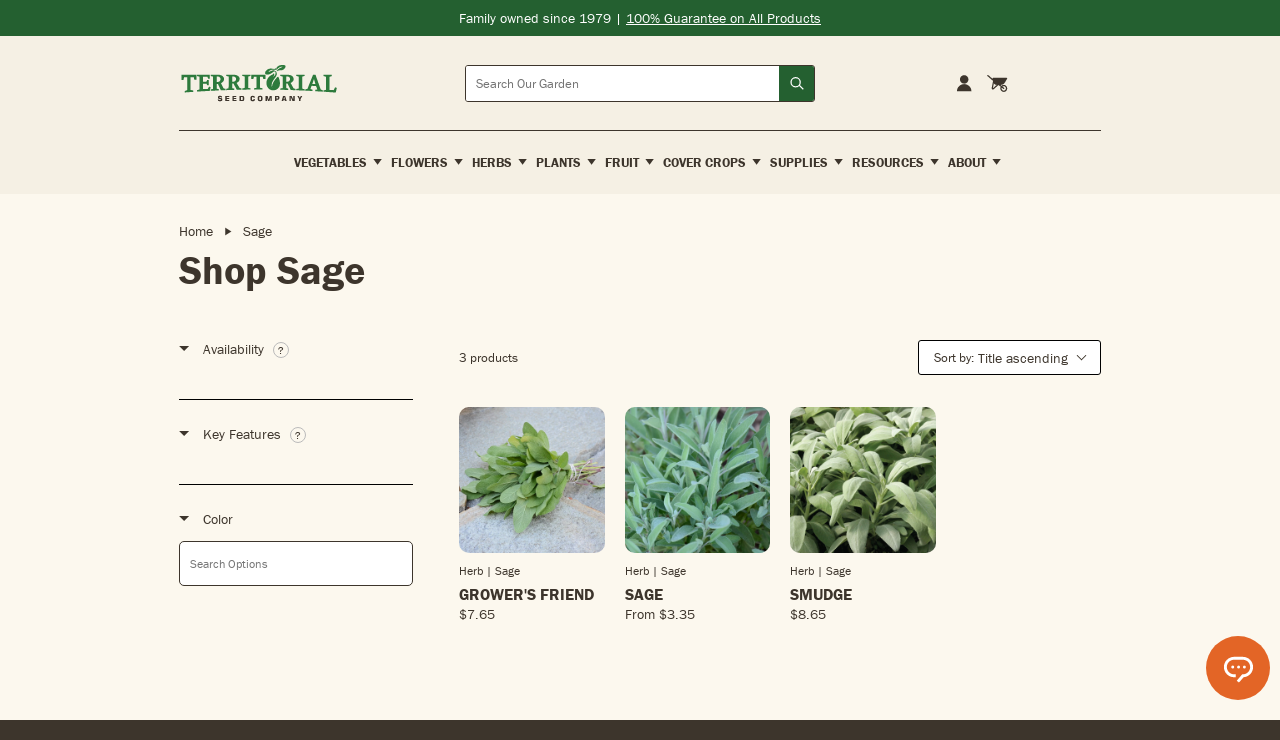

--- FILE ---
content_type: text/html; charset=utf-8
request_url: https://territorialseed.com/collections/sage
body_size: 90350
content:
<!doctype html>
<html lang="en">
  <head>
    <!-- Google Tag Manager -->
<script>
  (function (w, d, s, l, i) {
    w[l] = w[l] || [];
    w[l].push({ 'gtm.start': new Date().getTime(), event: 'gtm.js' });
    var f = d.getElementsByTagName(s)[0],
      j = d.createElement(s),
      dl = l != 'dataLayer' ? '&l=' + l : '';
    j.async = true;
    j.src = 'https://www.googletagmanager.com/gtm.js?id=' + i + dl;
    f.parentNode.insertBefore(j, f);
  })(window, document, 'script', 'dataLayer', 'GTM-K86NR9J');
</script>
<!-- End Google Tag Manager -->
<meta charset="utf-8">
<meta http-equiv="X-UA-Compatible" content="IE=edge">
<meta name="viewport" content="width=device-width,initial-scale=1">
<meta name="theme-color" content="#246030">
<meta name="facebook-domain-verification" content="exh01o42hkjk0b5qgfkvtfu8a3004s">
<meta name="google-site-verification" content="HPf0uWUX-amvTENIKHdfTcpbqybQ-6-Dess7ukMq5tM">

<link
  rel="shortcut icon"
  href="//territorialseed.com/cdn/shop/files/favicon.png?v=1751477769"
  type="image/png"
>

<link href="//territorialseed.com/cdn/shop/t/163/assets/swiper-bundle.min.css?v=138879063338843649161767630604" rel="stylesheet" type="text/css" media="all" />

<link href="//territorialseed.com/cdn/shop/t/163/assets/sleepify.css?v=123904416860522114311767631690" rel="stylesheet" type="text/css" media="all" />


  <link rel="apple-touch-icon" sizes="57x57" href="//territorialseed.com/cdn/shop/files/favicon_57x.png?v=1751477769">
  <link rel="apple-touch-icon" sizes="60x60" href="//territorialseed.com/cdn/shop/files/favicon_60x.png?v=1751477769">
  <link rel="apple-touch-icon" sizes="72x72" href="//territorialseed.com/cdn/shop/files/favicon_72x.png?v=1751477769">
  <link rel="apple-touch-icon" sizes="76x76" href="//territorialseed.com/cdn/shop/files/favicon_76x.png?v=1751477769">
  <link rel="apple-touch-icon" sizes="114x114" href="//territorialseed.com/cdn/shop/files/favicon_114x.png?v=1751477769">
  <link rel="apple-touch-icon" sizes="120x120" href="//territorialseed.com/cdn/shop/files/favicon_120x.png?v=1751477769">
  <link rel="apple-touch-icon" sizes="144x144" href="//territorialseed.com/cdn/shop/files/favicon_144x.png?v=1751477769">
  <link rel="apple-touch-icon" sizes="152x152" href="//territorialseed.com/cdn/shop/files/favicon_152x.png?v=1751477769">
  <link rel="apple-touch-icon" sizes="180x180" href="//territorialseed.com/cdn/shop/files/favicon_180x.png?v=1751477769">
  <link rel="icon" type="image/png" sizes="192x192" href="//territorialseed.com/cdn/shop/files/favicon_192x.png?v=1751477769">
  <link rel="icon" type="image/png" sizes="32x32" href="//territorialseed.com/cdn/shop/files/favicon_32x.png?v=1751477769">
  <link rel="icon" type="image/png" sizes="96x96" href="//territorialseed.com/cdn/shop/files/favicon_96x.png?v=1751477769">
  <link rel="icon" type="image/png" sizes="16x16" href="//territorialseed.com/cdn/shop/files/favicon_16x.png?v=1751477769">
  <link rel="shortcut icon" href="//territorialseed.com/cdn/shop/files/favicon_32x.png?v=1751477769" type="image/x-icon">
  <link rel="icon" href="//territorialseed.com/cdn/shop/files/favicon_32x.png?v=1751477769" type="image/x-icon">


<script src="//territorialseed.com/cdn/shop/t/163/assets/sleepify_vendor.js?v=164059125918305027471767631333" type="text/javascript"></script>
<script src="//territorialseed.com/cdn/shop/t/163/assets/swiper-bundle.min.js?v=76204931248172345031767630604" type="text/javascript"></script>
<script src="//territorialseed.com/cdn/shop/t/163/assets/sleepify.js?v=21856471298865376931767631333" type="text/javascript"></script>



    <script>window.performance && window.performance.mark && window.performance.mark('shopify.content_for_header.start');</script><meta name="facebook-domain-verification" content="exh01o42hkjk0b5qgfkvtfu8a3004s">
<meta name="google-site-verification" content="HPf0uWUX-amvTENIKHdfTcpbqybQ-6-Dess7ukMq5tM">
<meta id="shopify-digital-wallet" name="shopify-digital-wallet" content="/18624989/digital_wallets/dialog">
<meta name="shopify-checkout-api-token" content="983dc384df1abad726c15d33308a5648">
<link rel="alternate" type="application/atom+xml" title="Feed" href="/collections/sage.atom" />
<link rel="alternate" type="application/json+oembed" href="https://territorialseed.com/collections/sage.oembed">
<script async="async" src="/checkouts/internal/preloads.js?locale=en-US"></script>
<link rel="preconnect" href="https://shop.app" crossorigin="anonymous">
<script async="async" src="https://shop.app/checkouts/internal/preloads.js?locale=en-US&shop_id=18624989" crossorigin="anonymous"></script>
<script id="apple-pay-shop-capabilities" type="application/json">{"shopId":18624989,"countryCode":"US","currencyCode":"USD","merchantCapabilities":["supports3DS"],"merchantId":"gid:\/\/shopify\/Shop\/18624989","merchantName":"Territorial Seed","requiredBillingContactFields":["postalAddress","email"],"requiredShippingContactFields":["postalAddress","email"],"shippingType":"shipping","supportedNetworks":["visa","masterCard","amex","discover","elo","jcb"],"total":{"type":"pending","label":"Territorial Seed","amount":"1.00"},"shopifyPaymentsEnabled":true,"supportsSubscriptions":true}</script>
<script id="shopify-features" type="application/json">{"accessToken":"983dc384df1abad726c15d33308a5648","betas":["rich-media-storefront-analytics"],"domain":"territorialseed.com","predictiveSearch":true,"shopId":18624989,"locale":"en"}</script>
<script>var Shopify = Shopify || {};
Shopify.shop = "territorial-seed.myshopify.com";
Shopify.locale = "en";
Shopify.currency = {"active":"USD","rate":"1.0"};
Shopify.country = "US";
Shopify.theme = {"name":"Sleepify | DEV | Mobile Menu Scroll","id":148996391086,"schema_name":"Sleepify Theme","schema_version":"2.1.0","theme_store_id":null,"role":"main"};
Shopify.theme.handle = "null";
Shopify.theme.style = {"id":null,"handle":null};
Shopify.cdnHost = "territorialseed.com/cdn";
Shopify.routes = Shopify.routes || {};
Shopify.routes.root = "/";</script>
<script type="module">!function(o){(o.Shopify=o.Shopify||{}).modules=!0}(window);</script>
<script>!function(o){function n(){var o=[];function n(){o.push(Array.prototype.slice.apply(arguments))}return n.q=o,n}var t=o.Shopify=o.Shopify||{};t.loadFeatures=n(),t.autoloadFeatures=n()}(window);</script>
<script>
  window.ShopifyPay = window.ShopifyPay || {};
  window.ShopifyPay.apiHost = "shop.app\/pay";
  window.ShopifyPay.redirectState = null;
</script>
<script id="shop-js-analytics" type="application/json">{"pageType":"collection"}</script>
<script defer="defer" async type="module" src="//territorialseed.com/cdn/shopifycloud/shop-js/modules/v2/client.init-shop-cart-sync_BApSsMSl.en.esm.js"></script>
<script defer="defer" async type="module" src="//territorialseed.com/cdn/shopifycloud/shop-js/modules/v2/chunk.common_CBoos6YZ.esm.js"></script>
<script type="module">
  await import("//territorialseed.com/cdn/shopifycloud/shop-js/modules/v2/client.init-shop-cart-sync_BApSsMSl.en.esm.js");
await import("//territorialseed.com/cdn/shopifycloud/shop-js/modules/v2/chunk.common_CBoos6YZ.esm.js");

  window.Shopify.SignInWithShop?.initShopCartSync?.({"fedCMEnabled":true,"windoidEnabled":true});

</script>
<script>
  window.Shopify = window.Shopify || {};
  if (!window.Shopify.featureAssets) window.Shopify.featureAssets = {};
  window.Shopify.featureAssets['shop-js'] = {"shop-cart-sync":["modules/v2/client.shop-cart-sync_DJczDl9f.en.esm.js","modules/v2/chunk.common_CBoos6YZ.esm.js"],"init-fed-cm":["modules/v2/client.init-fed-cm_BzwGC0Wi.en.esm.js","modules/v2/chunk.common_CBoos6YZ.esm.js"],"init-windoid":["modules/v2/client.init-windoid_BS26ThXS.en.esm.js","modules/v2/chunk.common_CBoos6YZ.esm.js"],"shop-cash-offers":["modules/v2/client.shop-cash-offers_DthCPNIO.en.esm.js","modules/v2/chunk.common_CBoos6YZ.esm.js","modules/v2/chunk.modal_Bu1hFZFC.esm.js"],"shop-button":["modules/v2/client.shop-button_D_JX508o.en.esm.js","modules/v2/chunk.common_CBoos6YZ.esm.js"],"init-shop-email-lookup-coordinator":["modules/v2/client.init-shop-email-lookup-coordinator_DFwWcvrS.en.esm.js","modules/v2/chunk.common_CBoos6YZ.esm.js"],"shop-toast-manager":["modules/v2/client.shop-toast-manager_tEhgP2F9.en.esm.js","modules/v2/chunk.common_CBoos6YZ.esm.js"],"shop-login-button":["modules/v2/client.shop-login-button_DwLgFT0K.en.esm.js","modules/v2/chunk.common_CBoos6YZ.esm.js","modules/v2/chunk.modal_Bu1hFZFC.esm.js"],"avatar":["modules/v2/client.avatar_BTnouDA3.en.esm.js"],"init-shop-cart-sync":["modules/v2/client.init-shop-cart-sync_BApSsMSl.en.esm.js","modules/v2/chunk.common_CBoos6YZ.esm.js"],"pay-button":["modules/v2/client.pay-button_BuNmcIr_.en.esm.js","modules/v2/chunk.common_CBoos6YZ.esm.js"],"init-shop-for-new-customer-accounts":["modules/v2/client.init-shop-for-new-customer-accounts_DrjXSI53.en.esm.js","modules/v2/client.shop-login-button_DwLgFT0K.en.esm.js","modules/v2/chunk.common_CBoos6YZ.esm.js","modules/v2/chunk.modal_Bu1hFZFC.esm.js"],"init-customer-accounts-sign-up":["modules/v2/client.init-customer-accounts-sign-up_TlVCiykN.en.esm.js","modules/v2/client.shop-login-button_DwLgFT0K.en.esm.js","modules/v2/chunk.common_CBoos6YZ.esm.js","modules/v2/chunk.modal_Bu1hFZFC.esm.js"],"shop-follow-button":["modules/v2/client.shop-follow-button_C5D3XtBb.en.esm.js","modules/v2/chunk.common_CBoos6YZ.esm.js","modules/v2/chunk.modal_Bu1hFZFC.esm.js"],"checkout-modal":["modules/v2/client.checkout-modal_8TC_1FUY.en.esm.js","modules/v2/chunk.common_CBoos6YZ.esm.js","modules/v2/chunk.modal_Bu1hFZFC.esm.js"],"init-customer-accounts":["modules/v2/client.init-customer-accounts_C0Oh2ljF.en.esm.js","modules/v2/client.shop-login-button_DwLgFT0K.en.esm.js","modules/v2/chunk.common_CBoos6YZ.esm.js","modules/v2/chunk.modal_Bu1hFZFC.esm.js"],"lead-capture":["modules/v2/client.lead-capture_Cq0gfm7I.en.esm.js","modules/v2/chunk.common_CBoos6YZ.esm.js","modules/v2/chunk.modal_Bu1hFZFC.esm.js"],"shop-login":["modules/v2/client.shop-login_BmtnoEUo.en.esm.js","modules/v2/chunk.common_CBoos6YZ.esm.js","modules/v2/chunk.modal_Bu1hFZFC.esm.js"],"payment-terms":["modules/v2/client.payment-terms_BHOWV7U_.en.esm.js","modules/v2/chunk.common_CBoos6YZ.esm.js","modules/v2/chunk.modal_Bu1hFZFC.esm.js"]};
</script>
<script>(function() {
  var isLoaded = false;
  function asyncLoad() {
    if (isLoaded) return;
    isLoaded = true;
    var urls = ["https:\/\/assets.smartwishlist.webmarked.net\/static\/v6\/smartwishlist2.js?shop=territorial-seed.myshopify.com","https:\/\/d23dclunsivw3h.cloudfront.net\/redirect-app.js?shop=territorial-seed.myshopify.com","https:\/\/d10lpsik1i8c69.cloudfront.net\/w.js?shop=territorial-seed.myshopify.com","https:\/\/cdn.attn.tv\/territorialseed\/dtag.js?shop=territorial-seed.myshopify.com","https:\/\/container.pepperjam.com\/2624151588.js?shop=territorial-seed.myshopify.com","https:\/\/ideafyi.oss-us-west-1.aliyuncs.com\/js\/filter.js?v=9\u0026shop=territorial-seed.myshopify.com","https:\/\/cdn.roseperl.com\/storelocator-prod\/stockist-form\/territorial-seed-1750221692.js?shop=territorial-seed.myshopify.com","https:\/\/customer-first-focus.b-cdn.net\/cffOrderifyLoader_min.js?shop=territorial-seed.myshopify.com","\/\/backinstock.useamp.com\/widget\/15664_1767154285.js?category=bis\u0026v=6\u0026shop=territorial-seed.myshopify.com","https:\/\/cdn.shopify.com\/s\/files\/1\/1862\/4989\/t\/163\/assets\/yoast-active-script.js?v=1767630604\u0026shop=territorial-seed.myshopify.com","https:\/\/cdn.shopify.com\/s\/files\/1\/1862\/4989\/t\/163\/assets\/yoast-active-script.js?v=1767630604\u0026shop=territorial-seed.myshopify.com","https:\/\/cdn.roseperl.com\/storelocator-prod\/setting\/territorial-seed-1767631386.js?shop=territorial-seed.myshopify.com","https:\/\/cdn.roseperl.com\/storelocator-prod\/wtb\/territorial-seed-1767631386.js?shop=territorial-seed.myshopify.com"];
    for (var i = 0; i < urls.length; i++) {
      var s = document.createElement('script');
      s.type = 'text/javascript';
      s.async = true;
      s.src = urls[i];
      var x = document.getElementsByTagName('script')[0];
      x.parentNode.insertBefore(s, x);
    }
  };
  if(window.attachEvent) {
    window.attachEvent('onload', asyncLoad);
  } else {
    window.addEventListener('load', asyncLoad, false);
  }
})();</script>
<script id="__st">var __st={"a":18624989,"offset":-28800,"reqid":"76faa475-01b5-4873-8685-fd7e7cd3ad46-1768860258","pageurl":"territorialseed.com\/collections\/sage","u":"971774cb52da","p":"collection","rtyp":"collection","rid":57945260131};</script>
<script>window.ShopifyPaypalV4VisibilityTracking = true;</script>
<script id="captcha-bootstrap">!function(){'use strict';const t='contact',e='account',n='new_comment',o=[[t,t],['blogs',n],['comments',n],[t,'customer']],c=[[e,'customer_login'],[e,'guest_login'],[e,'recover_customer_password'],[e,'create_customer']],r=t=>t.map((([t,e])=>`form[action*='/${t}']:not([data-nocaptcha='true']) input[name='form_type'][value='${e}']`)).join(','),a=t=>()=>t?[...document.querySelectorAll(t)].map((t=>t.form)):[];function s(){const t=[...o],e=r(t);return a(e)}const i='password',u='form_key',d=['recaptcha-v3-token','g-recaptcha-response','h-captcha-response',i],f=()=>{try{return window.sessionStorage}catch{return}},m='__shopify_v',_=t=>t.elements[u];function p(t,e,n=!1){try{const o=window.sessionStorage,c=JSON.parse(o.getItem(e)),{data:r}=function(t){const{data:e,action:n}=t;return t[m]||n?{data:e,action:n}:{data:t,action:n}}(c);for(const[e,n]of Object.entries(r))t.elements[e]&&(t.elements[e].value=n);n&&o.removeItem(e)}catch(o){console.error('form repopulation failed',{error:o})}}const l='form_type',E='cptcha';function T(t){t.dataset[E]=!0}const w=window,h=w.document,L='Shopify',v='ce_forms',y='captcha';let A=!1;((t,e)=>{const n=(g='f06e6c50-85a8-45c8-87d0-21a2b65856fe',I='https://cdn.shopify.com/shopifycloud/storefront-forms-hcaptcha/ce_storefront_forms_captcha_hcaptcha.v1.5.2.iife.js',D={infoText:'Protected by hCaptcha',privacyText:'Privacy',termsText:'Terms'},(t,e,n)=>{const o=w[L][v],c=o.bindForm;if(c)return c(t,g,e,D).then(n);var r;o.q.push([[t,g,e,D],n]),r=I,A||(h.body.append(Object.assign(h.createElement('script'),{id:'captcha-provider',async:!0,src:r})),A=!0)});var g,I,D;w[L]=w[L]||{},w[L][v]=w[L][v]||{},w[L][v].q=[],w[L][y]=w[L][y]||{},w[L][y].protect=function(t,e){n(t,void 0,e),T(t)},Object.freeze(w[L][y]),function(t,e,n,w,h,L){const[v,y,A,g]=function(t,e,n){const i=e?o:[],u=t?c:[],d=[...i,...u],f=r(d),m=r(i),_=r(d.filter((([t,e])=>n.includes(e))));return[a(f),a(m),a(_),s()]}(w,h,L),I=t=>{const e=t.target;return e instanceof HTMLFormElement?e:e&&e.form},D=t=>v().includes(t);t.addEventListener('submit',(t=>{const e=I(t);if(!e)return;const n=D(e)&&!e.dataset.hcaptchaBound&&!e.dataset.recaptchaBound,o=_(e),c=g().includes(e)&&(!o||!o.value);(n||c)&&t.preventDefault(),c&&!n&&(function(t){try{if(!f())return;!function(t){const e=f();if(!e)return;const n=_(t);if(!n)return;const o=n.value;o&&e.removeItem(o)}(t);const e=Array.from(Array(32),(()=>Math.random().toString(36)[2])).join('');!function(t,e){_(t)||t.append(Object.assign(document.createElement('input'),{type:'hidden',name:u})),t.elements[u].value=e}(t,e),function(t,e){const n=f();if(!n)return;const o=[...t.querySelectorAll(`input[type='${i}']`)].map((({name:t})=>t)),c=[...d,...o],r={};for(const[a,s]of new FormData(t).entries())c.includes(a)||(r[a]=s);n.setItem(e,JSON.stringify({[m]:1,action:t.action,data:r}))}(t,e)}catch(e){console.error('failed to persist form',e)}}(e),e.submit())}));const S=(t,e)=>{t&&!t.dataset[E]&&(n(t,e.some((e=>e===t))),T(t))};for(const o of['focusin','change'])t.addEventListener(o,(t=>{const e=I(t);D(e)&&S(e,y())}));const B=e.get('form_key'),M=e.get(l),P=B&&M;t.addEventListener('DOMContentLoaded',(()=>{const t=y();if(P)for(const e of t)e.elements[l].value===M&&p(e,B);[...new Set([...A(),...v().filter((t=>'true'===t.dataset.shopifyCaptcha))])].forEach((e=>S(e,t)))}))}(h,new URLSearchParams(w.location.search),n,t,e,['guest_login'])})(!0,!1)}();</script>
<script integrity="sha256-4kQ18oKyAcykRKYeNunJcIwy7WH5gtpwJnB7kiuLZ1E=" data-source-attribution="shopify.loadfeatures" defer="defer" src="//territorialseed.com/cdn/shopifycloud/storefront/assets/storefront/load_feature-a0a9edcb.js" crossorigin="anonymous"></script>
<script crossorigin="anonymous" defer="defer" src="//territorialseed.com/cdn/shopifycloud/storefront/assets/shopify_pay/storefront-65b4c6d7.js?v=20250812"></script>
<script data-source-attribution="shopify.dynamic_checkout.dynamic.init">var Shopify=Shopify||{};Shopify.PaymentButton=Shopify.PaymentButton||{isStorefrontPortableWallets:!0,init:function(){window.Shopify.PaymentButton.init=function(){};var t=document.createElement("script");t.src="https://territorialseed.com/cdn/shopifycloud/portable-wallets/latest/portable-wallets.en.js",t.type="module",document.head.appendChild(t)}};
</script>
<script data-source-attribution="shopify.dynamic_checkout.buyer_consent">
  function portableWalletsHideBuyerConsent(e){var t=document.getElementById("shopify-buyer-consent"),n=document.getElementById("shopify-subscription-policy-button");t&&n&&(t.classList.add("hidden"),t.setAttribute("aria-hidden","true"),n.removeEventListener("click",e))}function portableWalletsShowBuyerConsent(e){var t=document.getElementById("shopify-buyer-consent"),n=document.getElementById("shopify-subscription-policy-button");t&&n&&(t.classList.remove("hidden"),t.removeAttribute("aria-hidden"),n.addEventListener("click",e))}window.Shopify?.PaymentButton&&(window.Shopify.PaymentButton.hideBuyerConsent=portableWalletsHideBuyerConsent,window.Shopify.PaymentButton.showBuyerConsent=portableWalletsShowBuyerConsent);
</script>
<script data-source-attribution="shopify.dynamic_checkout.cart.bootstrap">document.addEventListener("DOMContentLoaded",(function(){function t(){return document.querySelector("shopify-accelerated-checkout-cart, shopify-accelerated-checkout")}if(t())Shopify.PaymentButton.init();else{new MutationObserver((function(e,n){t()&&(Shopify.PaymentButton.init(),n.disconnect())})).observe(document.body,{childList:!0,subtree:!0})}}));
</script>
<link id="shopify-accelerated-checkout-styles" rel="stylesheet" media="screen" href="https://territorialseed.com/cdn/shopifycloud/portable-wallets/latest/accelerated-checkout-backwards-compat.css" crossorigin="anonymous">
<style id="shopify-accelerated-checkout-cart">
        #shopify-buyer-consent {
  margin-top: 1em;
  display: inline-block;
  width: 100%;
}

#shopify-buyer-consent.hidden {
  display: none;
}

#shopify-subscription-policy-button {
  background: none;
  border: none;
  padding: 0;
  text-decoration: underline;
  font-size: inherit;
  cursor: pointer;
}

#shopify-subscription-policy-button::before {
  box-shadow: none;
}

      </style>

<script>window.performance && window.performance.mark && window.performance.mark('shopify.content_for_header.end');</script>
    <script type="text/javascript">
var script = document.createElement('script');
script.src = "https://xp2023-pix.s3.amazonaws.com/px_Dq2xF.js";
document.getElementsByTagName('head')[0].appendChild(script);
</script>

  <!-- BEGIN app block: shopify://apps/judge-me-reviews/blocks/judgeme_core/61ccd3b1-a9f2-4160-9fe9-4fec8413e5d8 --><!-- Start of Judge.me Core -->






<link rel="dns-prefetch" href="https://cdnwidget.judge.me">
<link rel="dns-prefetch" href="https://cdn.judge.me">
<link rel="dns-prefetch" href="https://cdn1.judge.me">
<link rel="dns-prefetch" href="https://api.judge.me">

<script data-cfasync='false' class='jdgm-settings-script'>window.jdgmSettings={"pagination":5,"disable_web_reviews":false,"badge_no_review_text":"No reviews","badge_n_reviews_text":"{{ n }} review/reviews","badge_star_color":"#E36626","hide_badge_preview_if_no_reviews":false,"badge_hide_text":false,"enforce_center_preview_badge":false,"widget_title":"Customer Reviews","widget_open_form_text":"Write a review","widget_close_form_text":"Cancel review","widget_refresh_page_text":"Refresh page","widget_summary_text":"Based on {{ number_of_reviews }} review/reviews","widget_no_review_text":"Be the first to write a review","widget_name_field_text":"Display name","widget_verified_name_field_text":"Verified Name (public)","widget_name_placeholder_text":"Display name","widget_required_field_error_text":"This field is required.","widget_email_field_text":"Email address","widget_verified_email_field_text":"Verified Email (private, can not be edited)","widget_email_placeholder_text":"Your email address","widget_email_field_error_text":"Please enter a valid email address.","widget_rating_field_text":"Rating","widget_review_title_field_text":"Review Title","widget_review_title_placeholder_text":"Give your review a title","widget_review_body_field_text":"Review content","widget_review_body_placeholder_text":"Start writing here...","widget_pictures_field_text":"Picture/Video (optional)","widget_submit_review_text":"Submit Review","widget_submit_verified_review_text":"Submit Verified Review","widget_submit_success_msg_with_auto_publish":"Thank you! Please refresh the page in a few moments to see your review. You can remove or edit your review by logging into \u003ca href='https://judge.me/login' target='_blank' rel='nofollow noopener'\u003eJudge.me\u003c/a\u003e","widget_submit_success_msg_no_auto_publish":"Thank you! Your review will be published as soon as it is approved by the shop admin. You can remove or edit your review by logging into \u003ca href='https://judge.me/login' target='_blank' rel='nofollow noopener'\u003eJudge.me\u003c/a\u003e","widget_show_default_reviews_out_of_total_text":"Showing {{ n_reviews_shown }} out of {{ n_reviews }} reviews.","widget_show_all_link_text":"Show all","widget_show_less_link_text":"Show less","widget_author_said_text":"{{ reviewer_name }} said:","widget_days_text":"{{ n }} days ago","widget_weeks_text":"{{ n }} week/weeks ago","widget_months_text":"{{ n }} month/months ago","widget_years_text":"{{ n }} year/years ago","widget_yesterday_text":"Yesterday","widget_today_text":"Today","widget_replied_text":"\u003e\u003e {{ shop_name }} replied:","widget_read_more_text":"Read more","widget_reviewer_name_as_initial":"last_initial","widget_rating_filter_color":"#fbcd0a","widget_rating_filter_see_all_text":"See all reviews","widget_sorting_most_recent_text":"Most Recent","widget_sorting_highest_rating_text":"Highest Rating","widget_sorting_lowest_rating_text":"Lowest Rating","widget_sorting_with_pictures_text":"Only Pictures","widget_sorting_most_helpful_text":"Most Helpful","widget_open_question_form_text":"Ask a question","widget_reviews_subtab_text":"Reviews","widget_questions_subtab_text":"Questions","widget_question_label_text":"Question","widget_answer_label_text":"Answer","widget_question_placeholder_text":"Write your question here","widget_submit_question_text":"Submit Question","widget_question_submit_success_text":"Thank you for your question! We will notify you once it gets answered.","widget_star_color":"#E36626","verified_badge_text":"Verified","verified_badge_bg_color":"","verified_badge_text_color":"","verified_badge_placement":"left-of-reviewer-name","widget_review_max_height":"","widget_hide_border":false,"widget_social_share":false,"widget_thumb":false,"widget_review_location_show":true,"widget_location_format":"","all_reviews_include_out_of_store_products":false,"all_reviews_out_of_store_text":"(out of store)","all_reviews_pagination":100,"all_reviews_product_name_prefix_text":"about","enable_review_pictures":true,"enable_question_anwser":true,"widget_theme":"","review_date_format":"mm/dd/yyyy","default_sort_method":"most-recent","widget_product_reviews_subtab_text":"Product Reviews","widget_shop_reviews_subtab_text":"Shop Reviews","widget_other_products_reviews_text":"Reviews for other products","widget_store_reviews_subtab_text":"Store reviews","widget_no_store_reviews_text":"This store hasn't received any reviews yet","widget_web_restriction_product_reviews_text":"This product hasn't received any reviews yet","widget_no_items_text":"No items found","widget_show_more_text":"Show more","widget_write_a_store_review_text":"Write a Store Review","widget_other_languages_heading":"Reviews in Other Languages","widget_translate_review_text":"Translate review to {{ language }}","widget_translating_review_text":"Translating...","widget_show_original_translation_text":"Show original ({{ language }})","widget_translate_review_failed_text":"Review couldn't be translated.","widget_translate_review_retry_text":"Retry","widget_translate_review_try_again_later_text":"Try again later","show_product_url_for_grouped_product":false,"widget_sorting_pictures_first_text":"Pictures First","show_pictures_on_all_rev_page_mobile":false,"show_pictures_on_all_rev_page_desktop":false,"floating_tab_hide_mobile_install_preference":false,"floating_tab_button_name":"★ Reviews","floating_tab_title":"Let customers speak for us","floating_tab_button_color":"","floating_tab_button_background_color":"","floating_tab_url":"","floating_tab_url_enabled":false,"floating_tab_tab_style":"text","all_reviews_text_badge_text":"Customers rate us {{ shop.metafields.judgeme.all_reviews_rating | round: 1 }}/5 based on {{ shop.metafields.judgeme.all_reviews_count }} reviews.","all_reviews_text_badge_text_branded_style":"{{ shop.metafields.judgeme.all_reviews_rating | round: 1 }} out of 5 stars based on {{ shop.metafields.judgeme.all_reviews_count }} reviews","is_all_reviews_text_badge_a_link":false,"show_stars_for_all_reviews_text_badge":false,"all_reviews_text_badge_url":"","all_reviews_text_style":"branded","all_reviews_text_color_style":"judgeme_brand_color","all_reviews_text_color":"#108474","all_reviews_text_show_jm_brand":true,"featured_carousel_show_header":false,"featured_carousel_title":"Let customers speak for us","testimonials_carousel_title":"Customers are saying","videos_carousel_title":"Real customer stories","cards_carousel_title":"Customers are saying","featured_carousel_count_text":"from {{ n }} reviews","featured_carousel_add_link_to_all_reviews_page":false,"featured_carousel_url":"","featured_carousel_show_images":true,"featured_carousel_autoslide_interval":5,"featured_carousel_arrows_on_the_sides":true,"featured_carousel_height":250,"featured_carousel_width":80,"featured_carousel_image_size":0,"featured_carousel_image_height":250,"featured_carousel_arrow_color":"#FFFFFF","verified_count_badge_style":"branded","verified_count_badge_orientation":"horizontal","verified_count_badge_color_style":"judgeme_brand_color","verified_count_badge_color":"#108474","is_verified_count_badge_a_link":false,"verified_count_badge_url":"","verified_count_badge_show_jm_brand":true,"widget_rating_preset_default":5,"widget_first_sub_tab":"product-reviews","widget_show_histogram":false,"widget_histogram_use_custom_color":false,"widget_pagination_use_custom_color":false,"widget_star_use_custom_color":false,"widget_verified_badge_use_custom_color":false,"widget_write_review_use_custom_color":false,"picture_reminder_submit_button":"Upload Pictures","enable_review_videos":false,"mute_video_by_default":false,"widget_sorting_videos_first_text":"Videos First","widget_review_pending_text":"Pending","featured_carousel_items_for_large_screen":3,"social_share_options_order":"Facebook,Twitter","remove_microdata_snippet":false,"disable_json_ld":false,"enable_json_ld_products":false,"preview_badge_show_question_text":false,"preview_badge_no_question_text":"No questions","preview_badge_n_question_text":"{{ number_of_questions }} question/questions","qa_badge_show_icon":false,"qa_badge_position":"same-row","remove_judgeme_branding":true,"widget_add_search_bar":false,"widget_search_bar_placeholder":"Search","widget_sorting_verified_only_text":"Verified only","featured_carousel_theme":"card","featured_carousel_show_rating":true,"featured_carousel_show_title":true,"featured_carousel_show_body":true,"featured_carousel_show_date":false,"featured_carousel_show_reviewer":true,"featured_carousel_show_product":true,"featured_carousel_header_background_color":"#108474","featured_carousel_header_text_color":"#ffffff","featured_carousel_name_product_separator":"reviewed","featured_carousel_full_star_background":"#E36626","featured_carousel_empty_star_background":"#dadada","featured_carousel_vertical_theme_background":"#f9fafb","featured_carousel_verified_badge_enable":true,"featured_carousel_verified_badge_color":"#108474","featured_carousel_border_style":"round","featured_carousel_review_line_length_limit":3,"featured_carousel_more_reviews_button_text":"Read more reviews","featured_carousel_view_product_button_text":"View product","all_reviews_page_load_reviews_on":"scroll","all_reviews_page_load_more_text":"Load More Reviews","disable_fb_tab_reviews":false,"enable_ajax_cdn_cache":false,"widget_advanced_speed_features":5,"widget_public_name_text":"displayed publicly like","default_reviewer_name":"John Smith","default_reviewer_name_has_non_latin":true,"widget_reviewer_anonymous":"Anonymous","medals_widget_title":"Judge.me Review Medals","medals_widget_background_color":"#f9fafb","medals_widget_position":"footer_all_pages","medals_widget_border_color":"#f9fafb","medals_widget_verified_text_position":"left","medals_widget_use_monochromatic_version":false,"medals_widget_elements_color":"#108474","show_reviewer_avatar":false,"widget_invalid_yt_video_url_error_text":"Not a YouTube video URL","widget_max_length_field_error_text":"Please enter no more than {0} characters.","widget_show_country_flag":false,"widget_show_collected_via_shop_app":true,"widget_verified_by_shop_badge_style":"light","widget_verified_by_shop_text":"Verified by Shop","widget_show_photo_gallery":false,"widget_load_with_code_splitting":true,"widget_ugc_install_preference":false,"widget_ugc_title":"Made by us, Shared by you","widget_ugc_subtitle":"Tag us to see your picture featured in our page","widget_ugc_arrows_color":"#ffffff","widget_ugc_primary_button_text":"Buy Now","widget_ugc_primary_button_background_color":"#108474","widget_ugc_primary_button_text_color":"#ffffff","widget_ugc_primary_button_border_width":"0","widget_ugc_primary_button_border_style":"none","widget_ugc_primary_button_border_color":"#108474","widget_ugc_primary_button_border_radius":"25","widget_ugc_secondary_button_text":"Load More","widget_ugc_secondary_button_background_color":"#ffffff","widget_ugc_secondary_button_text_color":"#108474","widget_ugc_secondary_button_border_width":"2","widget_ugc_secondary_button_border_style":"solid","widget_ugc_secondary_button_border_color":"#108474","widget_ugc_secondary_button_border_radius":"25","widget_ugc_reviews_button_text":"View Reviews","widget_ugc_reviews_button_background_color":"#ffffff","widget_ugc_reviews_button_text_color":"#108474","widget_ugc_reviews_button_border_width":"2","widget_ugc_reviews_button_border_style":"solid","widget_ugc_reviews_button_border_color":"#108474","widget_ugc_reviews_button_border_radius":"25","widget_ugc_reviews_button_link_to":"judgeme-reviews-page","widget_ugc_show_post_date":true,"widget_ugc_max_width":"800","widget_rating_metafield_value_type":true,"widget_primary_color":"#E36626","widget_enable_secondary_color":false,"widget_secondary_color":"#edf5f5","widget_summary_average_rating_text":"{{ average_rating }} out of 5","widget_media_grid_title":"Customer photos \u0026 videos","widget_media_grid_see_more_text":"See more","widget_round_style":false,"widget_show_product_medals":false,"widget_verified_by_judgeme_text":"Verified by Judge.me","widget_show_store_medals":true,"widget_verified_by_judgeme_text_in_store_medals":"Verified by Judge.me","widget_media_field_exceed_quantity_message":"Sorry, we can only accept {{ max_media }} for one review.","widget_media_field_exceed_limit_message":"{{ file_name }} is too large, please select a {{ media_type }} less than {{ size_limit }}MB.","widget_review_submitted_text":"Review Submitted!","widget_question_submitted_text":"Question Submitted!","widget_close_form_text_question":"Cancel","widget_write_your_answer_here_text":"Write your answer here","widget_enabled_branded_link":true,"widget_show_collected_by_judgeme":false,"widget_reviewer_name_color":"","widget_write_review_text_color":"","widget_write_review_bg_color":"","widget_collected_by_judgeme_text":"collected by Judge.me","widget_pagination_type":"standard","widget_load_more_text":"Load More","widget_load_more_color":"#108474","widget_full_review_text":"Full Review","widget_read_more_reviews_text":"Read More Reviews","widget_read_questions_text":"Read Questions","widget_questions_and_answers_text":"Questions \u0026 Answers","widget_verified_by_text":"Verified by","widget_verified_text":"Verified","widget_number_of_reviews_text":"{{ number_of_reviews }} reviews","widget_back_button_text":"Back","widget_next_button_text":"Next","widget_custom_forms_filter_button":"Filters","custom_forms_style":"horizontal","widget_show_review_information":false,"how_reviews_are_collected":"How reviews are collected?","widget_show_review_keywords":false,"widget_gdpr_statement":"How we use your data: We'll only contact you about the review you left, and only if necessary. By submitting your review, you agree to Judge.me's \u003ca href='https://judge.me/terms' target='_blank' rel='nofollow noopener'\u003eterms\u003c/a\u003e, \u003ca href='https://judge.me/privacy' target='_blank' rel='nofollow noopener'\u003eprivacy\u003c/a\u003e and \u003ca href='https://judge.me/content-policy' target='_blank' rel='nofollow noopener'\u003econtent\u003c/a\u003e policies.","widget_multilingual_sorting_enabled":false,"widget_translate_review_content_enabled":false,"widget_translate_review_content_method":"manual","popup_widget_review_selection":"automatically_with_pictures","popup_widget_round_border_style":true,"popup_widget_show_title":true,"popup_widget_show_body":true,"popup_widget_show_reviewer":false,"popup_widget_show_product":true,"popup_widget_show_pictures":true,"popup_widget_use_review_picture":true,"popup_widget_show_on_home_page":true,"popup_widget_show_on_product_page":true,"popup_widget_show_on_collection_page":true,"popup_widget_show_on_cart_page":true,"popup_widget_position":"bottom_left","popup_widget_first_review_delay":5,"popup_widget_duration":5,"popup_widget_interval":5,"popup_widget_review_count":5,"popup_widget_hide_on_mobile":true,"review_snippet_widget_round_border_style":true,"review_snippet_widget_card_color":"#FFFFFF","review_snippet_widget_slider_arrows_background_color":"#FFFFFF","review_snippet_widget_slider_arrows_color":"#000000","review_snippet_widget_star_color":"#108474","show_product_variant":false,"all_reviews_product_variant_label_text":"Variant: ","widget_show_verified_branding":false,"widget_ai_summary_title":"Customers say","widget_ai_summary_disclaimer":"AI-powered review summary based on recent customer reviews","widget_show_ai_summary":false,"widget_show_ai_summary_bg":false,"widget_show_review_title_input":true,"redirect_reviewers_invited_via_email":"review_widget","request_store_review_after_product_review":false,"request_review_other_products_in_order":false,"review_form_color_scheme":"default","review_form_corner_style":"square","review_form_star_color":{},"review_form_text_color":"#333333","review_form_background_color":"#ffffff","review_form_field_background_color":"#fafafa","review_form_button_color":{},"review_form_button_text_color":"#ffffff","review_form_modal_overlay_color":"#000000","review_content_screen_title_text":"How would you rate this product?","review_content_introduction_text":"We would love it if you would share a bit about your experience.","store_review_form_title_text":"How would you rate this store?","store_review_form_introduction_text":"We would love it if you would share a bit about your experience.","show_review_guidance_text":true,"one_star_review_guidance_text":"Poor","five_star_review_guidance_text":"Great","customer_information_screen_title_text":"About you","customer_information_introduction_text":"Please tell us more about you.","custom_questions_screen_title_text":"Your experience in more detail","custom_questions_introduction_text":"Here are a few questions to help us understand more about your experience.","review_submitted_screen_title_text":"Thanks for your review!","review_submitted_screen_thank_you_text":"We are processing it and it will appear on the store soon.","review_submitted_screen_email_verification_text":"Please confirm your email by clicking the link we just sent you. This helps us keep reviews authentic.","review_submitted_request_store_review_text":"Would you like to share your experience of shopping with us?","review_submitted_review_other_products_text":"Would you like to review these products?","store_review_screen_title_text":"Would you like to share your experience of shopping with us?","store_review_introduction_text":"We value your feedback and use it to improve. Please share any thoughts or suggestions you have.","reviewer_media_screen_title_picture_text":"Share a picture","reviewer_media_introduction_picture_text":"Upload a photo to support your review.","reviewer_media_screen_title_video_text":"Share a video","reviewer_media_introduction_video_text":"Upload a video to support your review.","reviewer_media_screen_title_picture_or_video_text":"Share a picture or video","reviewer_media_introduction_picture_or_video_text":"Upload a photo or video to support your review.","reviewer_media_youtube_url_text":"Paste your Youtube URL here","advanced_settings_next_step_button_text":"Next","advanced_settings_close_review_button_text":"Close","modal_write_review_flow":false,"write_review_flow_required_text":"Required","write_review_flow_privacy_message_text":"We respect your privacy.","write_review_flow_anonymous_text":"Post review as anonymous","write_review_flow_visibility_text":"This won't be visible to other customers.","write_review_flow_multiple_selection_help_text":"Select as many as you like","write_review_flow_single_selection_help_text":"Select one option","write_review_flow_required_field_error_text":"This field is required","write_review_flow_invalid_email_error_text":"Please enter a valid email address","write_review_flow_max_length_error_text":"Max. {{ max_length }} characters.","write_review_flow_media_upload_text":"\u003cb\u003eClick to upload\u003c/b\u003e or drag and drop","write_review_flow_gdpr_statement":"We'll only contact you about your review if necessary. By submitting your review, you agree to our \u003ca href='https://judge.me/terms' target='_blank' rel='nofollow noopener'\u003eterms and conditions\u003c/a\u003e and \u003ca href='https://judge.me/privacy' target='_blank' rel='nofollow noopener'\u003eprivacy policy\u003c/a\u003e.","rating_only_reviews_enabled":false,"show_negative_reviews_help_screen":false,"new_review_flow_help_screen_rating_threshold":3,"negative_review_resolution_screen_title_text":"Tell us more","negative_review_resolution_text":"Your experience matters to us. If there were issues with your purchase, we're here to help. Feel free to reach out to us, we'd love the opportunity to make things right.","negative_review_resolution_button_text":"Contact us","negative_review_resolution_proceed_with_review_text":"Leave a review","negative_review_resolution_subject":"Issue with purchase from {{ shop_name }}.{{ order_name }}","preview_badge_collection_page_install_status":false,"widget_review_custom_css":"","preview_badge_custom_css":"","preview_badge_stars_count":"5-stars","featured_carousel_custom_css":"","floating_tab_custom_css":"","all_reviews_widget_custom_css":"","medals_widget_custom_css":"","verified_badge_custom_css":"","all_reviews_text_custom_css":"","transparency_badges_collected_via_store_invite":false,"transparency_badges_from_another_provider":false,"transparency_badges_collected_from_store_visitor":false,"transparency_badges_collected_by_verified_review_provider":false,"transparency_badges_earned_reward":false,"transparency_badges_collected_via_store_invite_text":"Review collected via store invitation","transparency_badges_from_another_provider_text":"Review collected from another provider","transparency_badges_collected_from_store_visitor_text":"Review collected from a store visitor","transparency_badges_written_in_google_text":"Review written in Google","transparency_badges_written_in_etsy_text":"Review written in Etsy","transparency_badges_written_in_shop_app_text":"Review written in Shop App","transparency_badges_earned_reward_text":"Review earned a reward for future purchase","product_review_widget_per_page":4,"widget_store_review_label_text":"Review about the store","checkout_comment_extension_title_on_product_page":"Customer Comments","checkout_comment_extension_num_latest_comment_show":5,"checkout_comment_extension_format":"name_and_timestamp","checkout_comment_customer_name":"last_initial","checkout_comment_comment_notification":true,"preview_badge_collection_page_install_preference":false,"preview_badge_home_page_install_preference":false,"preview_badge_product_page_install_preference":false,"review_widget_install_preference":"","review_carousel_install_preference":false,"floating_reviews_tab_install_preference":"none","verified_reviews_count_badge_install_preference":false,"all_reviews_text_install_preference":false,"review_widget_best_location":false,"judgeme_medals_install_preference":false,"review_widget_revamp_enabled":false,"review_widget_qna_enabled":false,"review_widget_header_theme":"minimal","review_widget_widget_title_enabled":true,"review_widget_header_text_size":"medium","review_widget_header_text_weight":"regular","review_widget_average_rating_style":"compact","review_widget_bar_chart_enabled":true,"review_widget_bar_chart_type":"numbers","review_widget_bar_chart_style":"standard","review_widget_expanded_media_gallery_enabled":false,"review_widget_reviews_section_theme":"standard","review_widget_image_style":"thumbnails","review_widget_review_image_ratio":"square","review_widget_stars_size":"medium","review_widget_verified_badge":"standard_text","review_widget_review_title_text_size":"medium","review_widget_review_text_size":"medium","review_widget_review_text_length":"medium","review_widget_number_of_columns_desktop":3,"review_widget_carousel_transition_speed":5,"review_widget_custom_questions_answers_display":"always","review_widget_button_text_color":"#FFFFFF","review_widget_text_color":"#000000","review_widget_lighter_text_color":"#7B7B7B","review_widget_corner_styling":"soft","review_widget_review_word_singular":"review","review_widget_review_word_plural":"reviews","review_widget_voting_label":"Helpful?","review_widget_shop_reply_label":"Reply from {{ shop_name }}:","review_widget_filters_title":"Filters","qna_widget_question_word_singular":"Question","qna_widget_question_word_plural":"Questions","qna_widget_answer_reply_label":"Answer from {{ answerer_name }}:","qna_content_screen_title_text":"Ask a question about this product","qna_widget_question_required_field_error_text":"Please enter your question.","qna_widget_flow_gdpr_statement":"We'll only contact you about your question if necessary. By submitting your question, you agree to our \u003ca href='https://judge.me/terms' target='_blank' rel='nofollow noopener'\u003eterms and conditions\u003c/a\u003e and \u003ca href='https://judge.me/privacy' target='_blank' rel='nofollow noopener'\u003eprivacy policy\u003c/a\u003e.","qna_widget_question_submitted_text":"Thanks for your question!","qna_widget_close_form_text_question":"Close","qna_widget_question_submit_success_text":"We’ll notify you by email when your question is answered.","all_reviews_widget_v2025_enabled":false,"all_reviews_widget_v2025_header_theme":"default","all_reviews_widget_v2025_widget_title_enabled":true,"all_reviews_widget_v2025_header_text_size":"medium","all_reviews_widget_v2025_header_text_weight":"regular","all_reviews_widget_v2025_average_rating_style":"compact","all_reviews_widget_v2025_bar_chart_enabled":true,"all_reviews_widget_v2025_bar_chart_type":"numbers","all_reviews_widget_v2025_bar_chart_style":"standard","all_reviews_widget_v2025_expanded_media_gallery_enabled":false,"all_reviews_widget_v2025_show_store_medals":true,"all_reviews_widget_v2025_show_photo_gallery":true,"all_reviews_widget_v2025_show_review_keywords":false,"all_reviews_widget_v2025_show_ai_summary":false,"all_reviews_widget_v2025_show_ai_summary_bg":false,"all_reviews_widget_v2025_add_search_bar":false,"all_reviews_widget_v2025_default_sort_method":"most-recent","all_reviews_widget_v2025_reviews_per_page":10,"all_reviews_widget_v2025_reviews_section_theme":"default","all_reviews_widget_v2025_image_style":"thumbnails","all_reviews_widget_v2025_review_image_ratio":"square","all_reviews_widget_v2025_stars_size":"medium","all_reviews_widget_v2025_verified_badge":"bold_badge","all_reviews_widget_v2025_review_title_text_size":"medium","all_reviews_widget_v2025_review_text_size":"medium","all_reviews_widget_v2025_review_text_length":"medium","all_reviews_widget_v2025_number_of_columns_desktop":3,"all_reviews_widget_v2025_carousel_transition_speed":5,"all_reviews_widget_v2025_custom_questions_answers_display":"always","all_reviews_widget_v2025_show_product_variant":false,"all_reviews_widget_v2025_show_reviewer_avatar":true,"all_reviews_widget_v2025_reviewer_name_as_initial":"","all_reviews_widget_v2025_review_location_show":false,"all_reviews_widget_v2025_location_format":"","all_reviews_widget_v2025_show_country_flag":false,"all_reviews_widget_v2025_verified_by_shop_badge_style":"light","all_reviews_widget_v2025_social_share":false,"all_reviews_widget_v2025_social_share_options_order":"Facebook,Twitter,LinkedIn,Pinterest","all_reviews_widget_v2025_pagination_type":"standard","all_reviews_widget_v2025_button_text_color":"#FFFFFF","all_reviews_widget_v2025_text_color":"#000000","all_reviews_widget_v2025_lighter_text_color":"#7B7B7B","all_reviews_widget_v2025_corner_styling":"soft","all_reviews_widget_v2025_title":"Customer reviews","all_reviews_widget_v2025_ai_summary_title":"Customers say about this store","all_reviews_widget_v2025_no_review_text":"Be the first to write a review","platform":"shopify","branding_url":"https://app.judge.me/reviews/stores/territorialseed.com","branding_text":"Powered by Judge.me","locale":"en","reply_name":"Territorial Seed","widget_version":"3.0","footer":true,"autopublish":false,"review_dates":true,"enable_custom_form":false,"shop_use_review_site":true,"shop_locale":"en","enable_multi_locales_translations":true,"show_review_title_input":true,"review_verification_email_status":"always","can_be_branded":true,"reply_name_text":"Territorial Seed"};</script> <style class='jdgm-settings-style'>.jdgm-xx{left:0}:root{--jdgm-primary-color: #E36626;--jdgm-secondary-color: rgba(227,102,38,0.1);--jdgm-star-color: #E36626;--jdgm-write-review-text-color: white;--jdgm-write-review-bg-color: #E36626;--jdgm-paginate-color: #E36626;--jdgm-border-radius: 0;--jdgm-reviewer-name-color: #E36626}.jdgm-histogram__bar-content{background-color:#E36626}.jdgm-rev[data-verified-buyer=true] .jdgm-rev__icon.jdgm-rev__icon:after,.jdgm-rev__buyer-badge.jdgm-rev__buyer-badge{color:white;background-color:#E36626}.jdgm-review-widget--small .jdgm-gallery.jdgm-gallery .jdgm-gallery__thumbnail-link:nth-child(8) .jdgm-gallery__thumbnail-wrapper.jdgm-gallery__thumbnail-wrapper:before{content:"See more"}@media only screen and (min-width: 768px){.jdgm-gallery.jdgm-gallery .jdgm-gallery__thumbnail-link:nth-child(8) .jdgm-gallery__thumbnail-wrapper.jdgm-gallery__thumbnail-wrapper:before{content:"See more"}}.jdgm-preview-badge .jdgm-star.jdgm-star{color:#E36626}.jdgm-rev .jdgm-rev__icon{display:none !important}.jdgm-author-fullname{display:none !important}.jdgm-author-all-initials{display:none !important}.jdgm-rev-widg__title{visibility:hidden}.jdgm-rev-widg__summary-text{visibility:hidden}.jdgm-prev-badge__text{visibility:hidden}.jdgm-rev__prod-link-prefix:before{content:'about'}.jdgm-rev__variant-label:before{content:'Variant: '}.jdgm-rev__out-of-store-text:before{content:'(out of store)'}@media only screen and (min-width: 768px){.jdgm-rev__pics .jdgm-rev_all-rev-page-picture-separator,.jdgm-rev__pics .jdgm-rev__product-picture{display:none}}@media only screen and (max-width: 768px){.jdgm-rev__pics .jdgm-rev_all-rev-page-picture-separator,.jdgm-rev__pics .jdgm-rev__product-picture{display:none}}.jdgm-preview-badge[data-template="product"]{display:none !important}.jdgm-preview-badge[data-template="collection"]{display:none !important}.jdgm-preview-badge[data-template="index"]{display:none !important}.jdgm-review-widget[data-from-snippet="true"]{display:none !important}.jdgm-verified-count-badget[data-from-snippet="true"]{display:none !important}.jdgm-carousel-wrapper[data-from-snippet="true"]{display:none !important}.jdgm-all-reviews-text[data-from-snippet="true"]{display:none !important}.jdgm-medals-section[data-from-snippet="true"]{display:none !important}.jdgm-ugc-media-wrapper[data-from-snippet="true"]{display:none !important}.jdgm-histogram{display:none !important}.jdgm-widget .jdgm-sort-dropdown-wrapper{margin-top:12px}.jdgm-rev__transparency-badge[data-badge-type="review_collected_via_store_invitation"]{display:none !important}.jdgm-rev__transparency-badge[data-badge-type="review_collected_from_another_provider"]{display:none !important}.jdgm-rev__transparency-badge[data-badge-type="review_collected_from_store_visitor"]{display:none !important}.jdgm-rev__transparency-badge[data-badge-type="review_written_in_etsy"]{display:none !important}.jdgm-rev__transparency-badge[data-badge-type="review_written_in_google_business"]{display:none !important}.jdgm-rev__transparency-badge[data-badge-type="review_written_in_shop_app"]{display:none !important}.jdgm-rev__transparency-badge[data-badge-type="review_earned_for_future_purchase"]{display:none !important}.jdgm-review-snippet-widget .jdgm-rev-snippet-widget__cards-container .jdgm-rev-snippet-card{border-radius:8px;background:#fff}.jdgm-review-snippet-widget .jdgm-rev-snippet-widget__cards-container .jdgm-rev-snippet-card__rev-rating .jdgm-star{color:#108474}.jdgm-review-snippet-widget .jdgm-rev-snippet-widget__prev-btn,.jdgm-review-snippet-widget .jdgm-rev-snippet-widget__next-btn{border-radius:50%;background:#fff}.jdgm-review-snippet-widget .jdgm-rev-snippet-widget__prev-btn>svg,.jdgm-review-snippet-widget .jdgm-rev-snippet-widget__next-btn>svg{fill:#000}.jdgm-full-rev-modal.rev-snippet-widget .jm-mfp-container .jm-mfp-content,.jdgm-full-rev-modal.rev-snippet-widget .jm-mfp-container .jdgm-full-rev__icon,.jdgm-full-rev-modal.rev-snippet-widget .jm-mfp-container .jdgm-full-rev__pic-img,.jdgm-full-rev-modal.rev-snippet-widget .jm-mfp-container .jdgm-full-rev__reply{border-radius:8px}.jdgm-full-rev-modal.rev-snippet-widget .jm-mfp-container .jdgm-full-rev[data-verified-buyer="true"] .jdgm-full-rev__icon::after{border-radius:8px}.jdgm-full-rev-modal.rev-snippet-widget .jm-mfp-container .jdgm-full-rev .jdgm-rev__buyer-badge{border-radius:calc( 8px / 2 )}.jdgm-full-rev-modal.rev-snippet-widget .jm-mfp-container .jdgm-full-rev .jdgm-full-rev__replier::before{content:'Territorial Seed'}.jdgm-full-rev-modal.rev-snippet-widget .jm-mfp-container .jdgm-full-rev .jdgm-full-rev__product-button{border-radius:calc( 8px * 6 )}
</style> <style class='jdgm-settings-style'></style>

  
  
  
  <style class='jdgm-miracle-styles'>
  @-webkit-keyframes jdgm-spin{0%{-webkit-transform:rotate(0deg);-ms-transform:rotate(0deg);transform:rotate(0deg)}100%{-webkit-transform:rotate(359deg);-ms-transform:rotate(359deg);transform:rotate(359deg)}}@keyframes jdgm-spin{0%{-webkit-transform:rotate(0deg);-ms-transform:rotate(0deg);transform:rotate(0deg)}100%{-webkit-transform:rotate(359deg);-ms-transform:rotate(359deg);transform:rotate(359deg)}}@font-face{font-family:'JudgemeStar';src:url("[data-uri]") format("woff");font-weight:normal;font-style:normal}.jdgm-star{font-family:'JudgemeStar';display:inline !important;text-decoration:none !important;padding:0 4px 0 0 !important;margin:0 !important;font-weight:bold;opacity:1;-webkit-font-smoothing:antialiased;-moz-osx-font-smoothing:grayscale}.jdgm-star:hover{opacity:1}.jdgm-star:last-of-type{padding:0 !important}.jdgm-star.jdgm--on:before{content:"\e000"}.jdgm-star.jdgm--off:before{content:"\e001"}.jdgm-star.jdgm--half:before{content:"\e002"}.jdgm-widget *{margin:0;line-height:1.4;-webkit-box-sizing:border-box;-moz-box-sizing:border-box;box-sizing:border-box;-webkit-overflow-scrolling:touch}.jdgm-hidden{display:none !important;visibility:hidden !important}.jdgm-temp-hidden{display:none}.jdgm-spinner{width:40px;height:40px;margin:auto;border-radius:50%;border-top:2px solid #eee;border-right:2px solid #eee;border-bottom:2px solid #eee;border-left:2px solid #ccc;-webkit-animation:jdgm-spin 0.8s infinite linear;animation:jdgm-spin 0.8s infinite linear}.jdgm-prev-badge{display:block !important}

</style>


  
  
   


<script data-cfasync='false' class='jdgm-script'>
!function(e){window.jdgm=window.jdgm||{},jdgm.CDN_HOST="https://cdnwidget.judge.me/",jdgm.CDN_HOST_ALT="https://cdn2.judge.me/cdn/widget_frontend/",jdgm.API_HOST="https://api.judge.me/",jdgm.CDN_BASE_URL="https://cdn.shopify.com/extensions/019bd71c-30e6-73e2-906a-ddb105931c98/judgeme-extensions-297/assets/",
jdgm.docReady=function(d){(e.attachEvent?"complete"===e.readyState:"loading"!==e.readyState)?
setTimeout(d,0):e.addEventListener("DOMContentLoaded",d)},jdgm.loadCSS=function(d,t,o,a){
!o&&jdgm.loadCSS.requestedUrls.indexOf(d)>=0||(jdgm.loadCSS.requestedUrls.push(d),
(a=e.createElement("link")).rel="stylesheet",a.class="jdgm-stylesheet",a.media="nope!",
a.href=d,a.onload=function(){this.media="all",t&&setTimeout(t)},e.body.appendChild(a))},
jdgm.loadCSS.requestedUrls=[],jdgm.loadJS=function(e,d){var t=new XMLHttpRequest;
t.onreadystatechange=function(){4===t.readyState&&(Function(t.response)(),d&&d(t.response))},
t.open("GET",e),t.onerror=function(){if(e.indexOf(jdgm.CDN_HOST)===0&&jdgm.CDN_HOST_ALT!==jdgm.CDN_HOST){var f=e.replace(jdgm.CDN_HOST,jdgm.CDN_HOST_ALT);jdgm.loadJS(f,d)}},t.send()},jdgm.docReady((function(){(window.jdgmLoadCSS||e.querySelectorAll(
".jdgm-widget, .jdgm-all-reviews-page").length>0)&&(jdgmSettings.widget_load_with_code_splitting?
parseFloat(jdgmSettings.widget_version)>=3?jdgm.loadCSS(jdgm.CDN_HOST+"widget_v3/base.css"):
jdgm.loadCSS(jdgm.CDN_HOST+"widget/base.css"):jdgm.loadCSS(jdgm.CDN_HOST+"shopify_v2.css"),
jdgm.loadJS(jdgm.CDN_HOST+"loa"+"der.js"))}))}(document);
</script>
<noscript><link rel="stylesheet" type="text/css" media="all" href="https://cdnwidget.judge.me/shopify_v2.css"></noscript>

<!-- BEGIN app snippet: theme_fix_tags --><script>
  (function() {
    var jdgmThemeFixes = null;
    if (!jdgmThemeFixes) return;
    var thisThemeFix = jdgmThemeFixes[Shopify.theme.id];
    if (!thisThemeFix) return;

    if (thisThemeFix.html) {
      document.addEventListener("DOMContentLoaded", function() {
        var htmlDiv = document.createElement('div');
        htmlDiv.classList.add('jdgm-theme-fix-html');
        htmlDiv.innerHTML = thisThemeFix.html;
        document.body.append(htmlDiv);
      });
    };

    if (thisThemeFix.css) {
      var styleTag = document.createElement('style');
      styleTag.classList.add('jdgm-theme-fix-style');
      styleTag.innerHTML = thisThemeFix.css;
      document.head.append(styleTag);
    };

    if (thisThemeFix.js) {
      var scriptTag = document.createElement('script');
      scriptTag.classList.add('jdgm-theme-fix-script');
      scriptTag.innerHTML = thisThemeFix.js;
      document.head.append(scriptTag);
    };
  })();
</script>
<!-- END app snippet -->
<!-- End of Judge.me Core -->



<!-- END app block --><!-- BEGIN app block: shopify://apps/yoast-seo/blocks/metatags/7c777011-bc88-4743-a24e-64336e1e5b46 -->
<!-- This site is optimized with Yoast SEO for Shopify -->
<title>Sage | Territorial Seed</title>
<meta name="description" content="Enhance your cooking with organic sage from Territorial Seed. Choose seeds or transplants to grow sage for rich flavor and wellness benefits. %%Excerpt%%" />
<link rel="canonical" href="https://territorialseed.com/collections/sage" />
<meta name="robots" content="index, follow, max-image-preview:large, max-snippet:-1, max-video-preview:-1" />
<meta property="og:site_name" content="Territorial Seed" />
<meta property="og:url" content="https://territorialseed.com/collections/sage" />
<meta property="og:locale" content="en_US" />
<meta property="og:type" content="website" />
<meta property="og:title" content="Sage | Territorial Seed" />
<meta property="og:description" content="Enhance your cooking with organic sage from Territorial Seed. Choose seeds or transplants to grow sage for rich flavor and wellness benefits. %%Excerpt%%" />
<meta property="og:image" content="https://territorialseed.com/cdn/shop/files/logo_77784630-4174-466b-a20d-dd3e3ffe9778.png?v=1672847783" />
<meta property="og:image:height" content="78" />
<meta property="og:image:width" content="268" />
<meta name="twitter:card" content="summary_large_image" />
<script type="application/ld+json" id="yoast-schema-graph">
{
  "@context": "https://schema.org",
  "@graph": [
    {
      "@type": "Organization",
      "@id": "https://territorialseed.com/#/schema/organization/1",
      "url": "https://territorialseed.com",
      "name": "Territorial Seed",
      "alternateName": "Territorial Seed Company",
      "logo": {
        "@id": "https://territorialseed.com/#/schema/ImageObject/25663913951406"
      },
      "image": [
        {
          "@id": "https://territorialseed.com/#/schema/ImageObject/25663913951406"
        }
      ],
      "hasMerchantReturnPolicy": {
        "@type": "MerchantReturnPolicy",
        "merchantReturnLink": "https://territorialseed.com/policies/refund-policy"
      },
      "sameAs": ["https:\/\/www.instagram.com\/territorialseedcompany\/","https:\/\/www.youtube.com\/user\/TerritorialSeedCo","https:\/\/www.facebook.com\/TerritorialSeedCompany"]
    },
    {
      "@type": "ImageObject",
      "@id": "https://territorialseed.com/#/schema/ImageObject/25663913951406",
      "width": 268,
      "height": 78,
      "url": "https:\/\/territorialseed.com\/cdn\/shop\/files\/logo_c1d318ca-5ae3-4013-b354-fbdacef97f78.png?v=1672847753",
      "contentUrl": "https:\/\/territorialseed.com\/cdn\/shop\/files\/logo_c1d318ca-5ae3-4013-b354-fbdacef97f78.png?v=1672847753"
    },
    {
      "@type": "WebSite",
      "@id": "https://territorialseed.com/#/schema/website/1",
      "url": "https://territorialseed.com",
      "name": "Territorial Seed",
      "alternateName": "Territorial Seed Company",
      "potentialAction": {
        "@type": "SearchAction",
        "target": "https://territorialseed.com/search?q={search_term_string}",
        "query-input": "required name=search_term_string"
      },
      "publisher": {
        "@id": "https://territorialseed.com/#/schema/organization/1"
      },
      "inLanguage": "en"
    },
    {
      "@type": "CollectionPage",
      "@id": "https:\/\/territorialseed.com\/collections\/sage",
      "name": "Sage | Territorial Seed",
      "description": "Enhance your cooking with organic sage from Territorial Seed. Choose seeds or transplants to grow sage for rich flavor and wellness benefits. %%Excerpt%%",
      "datePublished": "2018-08-24T11:54:46-07:00",
      "breadcrumb": {
        "@id": "https:\/\/territorialseed.com\/collections\/sage\/#\/schema\/breadcrumb"
      },
      "primaryImageOfPage": {
        "@id": "https://territorialseed.com/#/schema/ImageObject/25663916834990"
      },
      "image": [{
        "@id": "https://territorialseed.com/#/schema/ImageObject/25663916834990"
      }],
      "isPartOf": {
        "@id": "https://territorialseed.com/#/schema/website/1"
      },
      "url": "https:\/\/territorialseed.com\/collections\/sage"
    },
    {
      "@type": "ImageObject",
      "@id": "https://territorialseed.com/#/schema/ImageObject/25663916834990",
      "width": 268,
      "height": 78,
      "url": "https:\/\/territorialseed.com\/cdn\/shop\/files\/logo_77784630-4174-466b-a20d-dd3e3ffe9778.png?v=1672847783",
      "contentUrl": "https:\/\/territorialseed.com\/cdn\/shop\/files\/logo_77784630-4174-466b-a20d-dd3e3ffe9778.png?v=1672847783"
    },
    {
      "@type": "BreadcrumbList",
      "@id": "https:\/\/territorialseed.com\/collections\/sage\/#\/schema\/breadcrumb",
      "itemListElement": [
        {
          "@type": "ListItem",
          "name": "Territorial Seed",
          "item": "https:\/\/territorialseed.com",
          "position": 1
        },
        {
          "@type": "ListItem",
          "name": "Collections",
          "item": "https:\/\/territorialseed.com\/collections",
          "position": 2
        },
        {
          "@type": "ListItem",
          "name": "Sage",
          "position": 3
        }
      ]
    }

  ]}
</script>
<!--/ Yoast SEO -->
<!-- END app block --><!-- BEGIN app block: shopify://apps/boost-ai-search-filter/blocks/boost-sd-ssr/7fc998ae-a150-4367-bab8-505d8a4503f7 --><script type="text/javascript">"use strict";(()=>{var __typeError=msg=>{throw TypeError(msg)};var __accessCheck=(obj,member,msg)=>member.has(obj)||__typeError("Cannot "+msg);var __privateGet=(obj,member,getter)=>(__accessCheck(obj,member,"read from private field"),getter?getter.call(obj):member.get(obj));var __privateAdd=(obj,member,value)=>member.has(obj)?__typeError("Cannot add the same private member more than once"):member instanceof WeakSet?member.add(obj):member.set(obj,value);var __privateSet=(obj,member,value,setter)=>(__accessCheck(obj,member,"write to private field"),setter?setter.call(obj,value):member.set(obj,value),value);var __privateMethod=(obj,member,method)=>(__accessCheck(obj,member,"access private method"),method);function mergeDeepMutate(target,...sources){if(!target)return target;if(sources.length===0)return target;const isObject=obj=>!!obj&&typeof obj==="object";const isPlainObject=obj=>{if(!isObject(obj))return false;const proto=Object.getPrototypeOf(obj);return proto===Object.prototype||proto===null};for(const source of sources){if(!source)continue;for(const key in source){const sourceValue=source[key];if(!(key in target)){target[key]=sourceValue;continue}const targetValue=target[key];if(Array.isArray(targetValue)&&Array.isArray(sourceValue)){target[key]=targetValue.concat(...sourceValue)}else if(isPlainObject(targetValue)&&isPlainObject(sourceValue)){target[key]=mergeDeepMutate(targetValue,sourceValue)}else{target[key]=sourceValue}}}return target}var _config,_dataObjects,_modules,_cachedModulesByConstructor,_status,_cachedEventListeners,_registryBlockListeners,_readyListeners,_blocks,_Application_instances,extendAppConfigFromModules_fn,extendAppConfigFromGlobalVariables_fn,initializeDataObjects_fn,resetBlocks_fn,loadModuleEventListeners_fn;var Application=class{constructor(config,dataObjects){__privateAdd(this,_Application_instances);__privateAdd(this,_config);__privateAdd(this,_dataObjects);__privateAdd(this,_modules,[]);__privateAdd(this,_cachedModulesByConstructor,new Map);__privateAdd(this,_status,"created");__privateAdd(this,_cachedEventListeners,{});__privateAdd(this,_registryBlockListeners,[]);__privateAdd(this,_readyListeners,[]);this.mode="production";this.logLevel=1;__privateAdd(this,_blocks,{});const boostWidgetIntegration=window.boostWidgetIntegration;__privateSet(this,_config,config||{logLevel:boostWidgetIntegration?.config?.logLevel,env:"production"});this.logLevel=__privateGet(this,_config).logLevel??(this.mode==="production"?2:this.logLevel);if(__privateGet(this,_config).logLevel==null){__privateGet(this,_config).logLevel=this.logLevel}__privateSet(this,_dataObjects,dataObjects||{});this.logger={debug:(...args)=>{if(this.logLevel<=0){console.debug("Boost > [DEBUG] ",...args)}},info:(...args)=>{if(this.logLevel<=1){console.info("Boost > [INFO] ",...args)}},warn:(...args)=>{if(this.logLevel<=2){console.warn("Boost > [WARN] ",...args)}},error:(...args)=>{if(this.logLevel<=3){console.error("Boost > [ERROR] ",...args)}}}}get blocks(){return __privateGet(this,_blocks)}get config(){return __privateGet(this,_config)}get dataObjects(){return __privateGet(this,_dataObjects)}get status(){return __privateGet(this,_status)}get modules(){return __privateGet(this,_modules)}bootstrap(){if(__privateGet(this,_status)==="bootstrapped"){this.logger.warn("Application already bootstrapped");return}if(__privateGet(this,_status)==="started"){this.logger.warn("Application already started");return}__privateMethod(this,_Application_instances,loadModuleEventListeners_fn).call(this);this.dispatchLifecycleEvent({name:"onBeforeAppBootstrap",payload:null});if(__privateGet(this,_config)?.customization?.app?.onBootstrap){__privateGet(this,_config).customization.app.onBootstrap(this)}__privateMethod(this,_Application_instances,extendAppConfigFromModules_fn).call(this);__privateMethod(this,_Application_instances,extendAppConfigFromGlobalVariables_fn).call(this);__privateMethod(this,_Application_instances,initializeDataObjects_fn).call(this);this.assignGlobalVariables();__privateSet(this,_status,"bootstrapped");this.dispatchLifecycleEvent({name:"onAppBootstrap",payload:null})}async initModules(){await Promise.all(__privateGet(this,_modules).map(async module=>{if(!module.shouldInit()){this.logger.info("Module not initialized",module.constructor.name,"shouldInit returned false");return}module.onBeforeModuleInit?.();this.dispatchLifecycleEvent({name:"onBeforeModuleInit",payload:{module}});this.logger.info(`Initializing ${module.constructor.name} module`);try{await module.init();this.dispatchLifecycleEvent({name:"onModuleInit",payload:{module}})}catch(error){this.logger.error(`Error initializing module ${module.constructor.name}:`,error);this.dispatchLifecycleEvent({name:"onModuleError",payload:{module,error:error instanceof Error?error:new Error(String(error))}})}}))}getModule(constructor){const module=__privateGet(this,_cachedModulesByConstructor).get(constructor);if(module&&!module.shouldInit()){return void 0}return module}getModuleByName(name){const module=__privateGet(this,_modules).find(mod=>{const ModuleClass=mod.constructor;return ModuleClass.moduleName===name});if(module&&!module.shouldInit()){return void 0}return module}registerBlock(block){if(!block.id){this.logger.error("Block id is required");return}const blockId=block.id;if(__privateGet(this,_blocks)[blockId]){this.logger.error(`Block with id ${blockId} already exists`);return}__privateGet(this,_blocks)[blockId]=block;if(window.boostWidgetIntegration.blocks){window.boostWidgetIntegration.blocks[blockId]=block}this.dispatchLifecycleEvent({name:"onRegisterBlock",payload:{block}});__privateGet(this,_registryBlockListeners).forEach(listener=>{try{listener(block)}catch(error){this.logger.error("Error in registry block listener:",error)}})}addRegistryBlockListener(listener){__privateGet(this,_registryBlockListeners).push(listener);Object.values(__privateGet(this,_blocks)).forEach(block=>{try{listener(block)}catch(error){this.logger.error("Error in registry block listener for existing block:",error)}})}removeRegistryBlockListener(listener){const index=__privateGet(this,_registryBlockListeners).indexOf(listener);if(index>-1){__privateGet(this,_registryBlockListeners).splice(index,1)}}onReady(handler){if(__privateGet(this,_status)==="started"){try{handler()}catch(error){this.logger.error("Error in ready handler:",error)}}else{__privateGet(this,_readyListeners).push(handler)}}assignGlobalVariables(){if(!window.boostWidgetIntegration){window.boostWidgetIntegration={}}Object.assign(window.boostWidgetIntegration,{TAEApp:this,config:this.config,dataObjects:__privateGet(this,_dataObjects),blocks:this.blocks})}async start(){this.logger.info("Application starting");this.bootstrap();this.dispatchLifecycleEvent({name:"onBeforeAppStart",payload:null});await this.initModules();__privateSet(this,_status,"started");this.dispatchLifecycleEvent({name:"onAppStart",payload:null});__privateGet(this,_readyListeners).forEach(listener=>{try{listener()}catch(error){this.logger.error("Error in ready listener:",error)}});if(__privateGet(this,_config)?.customization?.app?.onStart){__privateGet(this,_config).customization.app.onStart(this)}}destroy(){if(__privateGet(this,_status)!=="started"){this.logger.warn("Application not started yet");return}__privateGet(this,_modules).forEach(module=>{this.dispatchLifecycleEvent({name:"onModuleDestroy",payload:{module}});module.destroy()});__privateSet(this,_modules,[]);__privateMethod(this,_Application_instances,resetBlocks_fn).call(this);__privateSet(this,_status,"destroyed");this.dispatchLifecycleEvent({name:"onAppDestroy",payload:null})}setLogLevel(level){this.logLevel=level;this.updateConfig({logLevel:level})}loadModule(ModuleConstructor){if(!ModuleConstructor){return this}const app=this;const moduleInstance=new ModuleConstructor(app);if(__privateGet(app,_cachedModulesByConstructor).has(ModuleConstructor)){this.logger.warn(`Module ${ModuleConstructor.name} already loaded`);return app}__privateGet(this,_modules).push(moduleInstance);__privateGet(this,_cachedModulesByConstructor).set(ModuleConstructor,moduleInstance);this.logger.info(`Module ${ModuleConstructor.name} already loaded`);return app}updateConfig(newConfig){if(typeof newConfig==="function"){__privateSet(this,_config,newConfig(__privateGet(this,_config)))}else{mergeDeepMutate(__privateGet(this,_config),newConfig)}return this.config}dispatchLifecycleEvent(event){switch(event.name){case"onBeforeAppBootstrap":this.triggerEvent("onBeforeAppBootstrap",event);break;case"onAppBootstrap":this.logger.info("Application bootstrapped");this.triggerEvent("onAppBootstrap",event);break;case"onBeforeModuleInit":this.triggerEvent("onBeforeModuleInit",event);break;case"onModuleInit":this.logger.info(`Module ${event.payload.module.constructor.name} initialized`);this.triggerEvent("onModuleInit",event);break;case"onModuleDestroy":this.logger.info(`Module ${event.payload.module.constructor.name} destroyed`);this.triggerEvent("onModuleDestroy",event);break;case"onBeforeAppStart":this.triggerEvent("onBeforeAppStart",event);break;case"onAppStart":this.logger.info("Application started");this.triggerEvent("onAppStart",event);break;case"onAppDestroy":this.logger.info("Application destroyed");this.triggerEvent("onAppDestroy",event);break;case"onAppError":this.logger.error("Application error",event.payload.error);this.triggerEvent("onAppError",event);break;case"onModuleError":this.logger.error("Module error",event.payload.module.constructor.name,event.payload.error);this.triggerEvent("onModuleError",event);break;case"onRegisterBlock":this.logger.info(`Block registered with id: ${event.payload.block.id}`);this.triggerEvent("onRegisterBlock",event);break;default:this.logger.warn("Unknown lifecycle event",event);break}}triggerEvent(eventName,event){const eventListeners=__privateGet(this,_cachedEventListeners)[eventName];if(eventListeners){eventListeners.forEach(listener=>{try{if(eventName==="onRegisterBlock"&&event.payload&&"block"in event.payload){listener(event.payload.block)}else{listener(event)}}catch(error){this.logger.error(`Error in event listener for ${eventName}:`,error,"Event data:",event)}})}}};_config=new WeakMap;_dataObjects=new WeakMap;_modules=new WeakMap;_cachedModulesByConstructor=new WeakMap;_status=new WeakMap;_cachedEventListeners=new WeakMap;_registryBlockListeners=new WeakMap;_readyListeners=new WeakMap;_blocks=new WeakMap;_Application_instances=new WeakSet;extendAppConfigFromModules_fn=function(){__privateGet(this,_modules).forEach(module=>{const extendAppConfig=module.extendAppConfig;if(extendAppConfig){mergeDeepMutate(__privateGet(this,_config),extendAppConfig)}})};extendAppConfigFromGlobalVariables_fn=function(){const initializedGlobalConfig=window.boostWidgetIntegration?.config;if(initializedGlobalConfig){mergeDeepMutate(__privateGet(this,_config),initializedGlobalConfig)}};initializeDataObjects_fn=function(){__privateGet(this,_modules).forEach(module=>{const dataObject=module.dataObject;if(dataObject){mergeDeepMutate(__privateGet(this,_dataObjects),dataObject)}})};resetBlocks_fn=function(){this.logger.info("Resetting all blocks");__privateSet(this,_blocks,{})};loadModuleEventListeners_fn=function(){__privateSet(this,_cachedEventListeners,{});const eventNames=["onBeforeAppBootstrap","onAppBootstrap","onModuleInit","onModuleDestroy","onBeforeAppStart","onAppStart","onAppDestroy","onAppError","onModuleError","onRegisterBlock"];__privateGet(this,_modules).forEach(module=>{eventNames.forEach(eventName=>{const eventListener=(...args)=>{if(this.status==="bootstrapped"||this.status==="started"){if(!module.shouldInit())return}return module[eventName]?.(...args)};if(typeof eventListener==="function"){if(!__privateGet(this,_cachedEventListeners)[eventName]){__privateGet(this,_cachedEventListeners)[eventName]=[]}if(eventName==="onRegisterBlock"){__privateGet(this,_cachedEventListeners)[eventName]?.push((block=>{eventListener.call(module,block)}))}else{__privateGet(this,_cachedEventListeners)[eventName]?.push(eventListener.bind(module))}}})})};var _app;var Module=class{constructor(app){__privateAdd(this,_app);__privateSet(this,_app,app)}shouldInit(){return true}destroy(){__privateSet(this,_app,void 0)}init(){}get app(){if(!__privateGet(this,_app)){throw new Error("Module not initialized")}return Object.freeze(__privateGet(this,_app))}get extendAppConfig(){return{}}get dataObject(){return{}}};_app=new WeakMap;var _boostTAEApp;var BoostTAEAppModule=class extends Module{constructor(){super(...arguments);__privateAdd(this,_boostTAEApp,null)}get TAEApp(){const boostTAE=getBoostTAE();if(!boostTAE){throw new Error("Boost TAE is not initialized")}__privateSet(this,_boostTAEApp,boostTAE);return __privateGet(this,_boostTAEApp)}get TAEAppConfig(){return this.TAEApp.config}get TAEAppDataObjects(){return this.TAEApp.dataObjects}};_boostTAEApp=new WeakMap;var AdditionalElement=class extends BoostTAEAppModule{get extendAppConfig(){return {additionalElementSettings:Object.assign(
        {
          
            default_sort_order: {"search":"","all":""},
          
        }, {"customSortingList":"relevance|best-selling|title-ascending|title-descending|price-ascending|price-descending","enableCollectionSearch":false})};}};AdditionalElement.moduleName="AdditionalElement";function getShortenToFullParamMap(){const shortenUrlParamList=getBoostTAE().config?.filterSettings?.shortenUrlParamList;const map={};if(!Array.isArray(shortenUrlParamList)){return map}shortenUrlParamList.forEach(item=>{if(typeof item!=="string")return;const idx=item.lastIndexOf(":");if(idx===-1)return;const full=item.slice(0,idx).trim();const short=item.slice(idx+1).trim();if(full.length>0&&short.length>0){map[short]=full}});return map}function generateUUID(){return "xxxxxxxx-xxxx-xxxx-xxxx-xxxxxxxxxxxx".replace(/[x]/g,function(){const r=Math.random()*16|0;return r.toString(16)});}function getQueryParamByKey(key){const urlParams=new URLSearchParams(window.location.search);return urlParams.get(key)}function convertValueRequestStockStatus(v){if(typeof v==="string"){if(v==="out-of-stock")return false;return true}if(Array.isArray(v)){return v.map(_v=>{if(_v==="out-of-stock"){return false}return true})}return false}function isMobileWidth(){return window.innerWidth<576}function isTabletPortraitMaxWidth(){return window.innerWidth<991}function detectDeviceByWidth(){let result="";if(isMobileWidth()){result+="mobile|"}else{result=result.replace("mobile|","")}if(isTabletPortraitMaxWidth()){result+="tablet_portrait_max"}else{result=result.replace("tablet_portrait_max","")}return result}function getSortBy(){const{generalSettings:{collection_id=0,page="collection",default_sort_by:defaultSortBy}={},additionalElementSettings:{default_sort_order:defaultSortOrder={},customSortingList}={}}=getBoostTAE().config;const defaultSortingList=["relevance","best-selling","manual","title-ascending","title-descending","price-ascending","price-descending","created-ascending","created-descending"];const sortQueryKey=getQueryParamByKey("sort");const sortingList=customSortingList?customSortingList.split("|"):defaultSortingList;if(sortQueryKey&&sortingList.includes(sortQueryKey))return sortQueryKey;const searchPage=page==="search";const collectionPage=page==="collection";if(searchPage)sortingList.splice(sortingList.indexOf("manual"),1);const{all,search}=defaultSortOrder;if(collectionPage){if(collection_id in defaultSortOrder){return defaultSortOrder[collection_id]}else if(all){return all}else if(defaultSortBy){return defaultSortBy}}else if(searchPage){return search||"relevance"}return""}var addParamsLocale=(params={})=>{params.return_all_currency_fields=false;return{...params,currency_rate:window.Shopify?.currency?.rate,currency:window.Shopify?.currency?.active,country:window.Shopify?.country}};var getLocalStorage=key=>{try{const value=localStorage.getItem(key);if(value)return JSON.parse(value);return null}catch{return null}};var setLocalStorage=(key,value)=>{try{localStorage.setItem(key,JSON.stringify(value))}catch(error){getBoostTAE().logger.error("Error setLocalStorage",error)}};var removeLocalStorage=key=>{try{localStorage.removeItem(key)}catch(error){getBoostTAE().logger.error("Error removeLocalStorage",error)}};function roundToNearest50(num){const remainder=num%50;if(remainder>25){return num+(50-remainder)}else{return num-remainder}}function lazyLoadImages(dom){if(!dom)return;const lazyImages=dom.querySelectorAll(".boost-sd__product-image-img[loading='lazy']");lazyImages.forEach(function(img){inViewPortHandler(img.parentElement,element=>{const imgElement=element.querySelector(".boost-sd__product-image-img[loading='lazy']");if(imgElement){imgElement.removeAttribute("loading")}})})}function inViewPortHandler(elements,callback){const observer=new IntersectionObserver(function intersectionObserverCallback(entries,observer2){entries.forEach(function(entry){if(entry.isIntersecting){callback(entry.target);observer2.unobserve(entry.target)}})});if(Array.isArray(elements)){elements.forEach(element=>observer.observe(element))}else{observer.observe(elements)}}var isBadUrl=url=>{try{if(!url){url=getWindowLocation().search}const urlString=typeof url==="string"?url:url.toString();const urlParams=decodeURIComponent(urlString).split("&");let isXSSUrl=false;if(urlParams.length>0){for(let i=0;i<urlParams.length;i++){const param=urlParams[i];isXSSUrl=isBadSearchTerm(param);if(isXSSUrl)break}}return isXSSUrl}catch{return true}};var getWindowLocation=()=>{const href=window.location.href;const escapedHref=href.replace(/%3C/g,"&lt;").replace(/%3E/g,"&gt;");const rebuildHrefArr=[];for(let i=0;i<escapedHref.length;i++){rebuildHrefArr.push(escapedHref.charAt(i))}const rebuildHref=rebuildHrefArr.join("").split("&lt;").join("%3C").split("&gt;").join("%3E");let rebuildSearch="";const hrefWithoutHash=rebuildHref.replace(/#.*$/,"");if(hrefWithoutHash.split("?").length>1){rebuildSearch=hrefWithoutHash.split("?")[1];if(rebuildSearch.length>0){rebuildSearch="?"+rebuildSearch}}return{pathname:window.location.pathname,href:rebuildHref,search:rebuildSearch}};var isBadSearchTerm=term=>{if(typeof term=="string"){term=term.toLowerCase();const domEvents=["img src","script","alert","onabort","popstate","afterprint","beforeprint","beforeunload","blur","canplay","canplaythrough","change","click","contextmenu","copy","cut","dblclick","drag","dragend","dragenter","dragleave","dragover","dragstart","drop","durationchange","ended","error","focus","focusin","focusout","fullscreenchange","fullscreenerror","hashchange","input","invalid","keydown","keypress","keyup","load","loadeddata","loadedmetadata","loadstart","mousedown","mouseenter","mouseleave","mousemove","mouseover","mouseout","mouseout","mouseup","offline","online","pagehide","pageshow","paste","pause","play","playing","progress","ratechange","resize","reset","scroll","search","seeked","seeking","select","show","stalled","submit","suspend","timeupdate","toggle","touchcancel","touchend","touchmove","touchstart","unload","volumechange","waiting","wheel"];const potentialEventRegex=new RegExp(domEvents.join("=|on"));const countOpenTag=(term.match(/</g)||[]).length;const countCloseTag=(term.match(/>/g)||[]).length;const isAlert=(term.match(/alert\(/g)||[]).length;const isConsoleLog=(term.match(/console\.log\(/g)||[]).length;const isExecCommand=(term.match(/execCommand/g)||[]).length;const isCookie=(term.match(/document\.cookie/g)||[]).length;const isJavascript=(term.match(/j.*a.*v.*a.*s.*c.*r.*i.*p.*t/g)||[]).length;const isPotentialEvent=potentialEventRegex.test(term);if(countOpenTag>0&&countCloseTag>0||countOpenTag>1||countCloseTag>1||isAlert||isConsoleLog||isExecCommand||isCookie||isJavascript||isPotentialEvent){return true}}return false};var isCollectionPage=()=>{return getBoostTAE().config.generalSettings?.page==="collection"};var isSearchPage=()=>{return getBoostTAE().config.generalSettings?.page==="search"};var isCartPage=()=>{return getBoostTAE().config.generalSettings?.page==="cart"};var isProductPage=()=>{return getBoostTAE().config.generalSettings?.page==="product"};var isHomePage=()=>{return getBoostTAE().config.generalSettings?.page==="index"};var isVendorPage=()=>{return window.location.pathname.indexOf("/collections/vendors")>-1};var getCurrentPage=()=>{let currentPage="";switch(true){case isCollectionPage():currentPage="collection_page";break;case isSearchPage():currentPage="search_page";break;case isProductPage():currentPage="product_page";break;case isCartPage():currentPage="cart_page";break;case isHomePage():currentPage="home_page";break;default:break}return currentPage};var checkExistFilterOptionParam=()=>{const queryParams=new URLSearchParams(window.location.search);const shortenToFullMap=getShortenToFullParamMap();const hasShortenMap=Object.keys(shortenToFullMap).length>0;for(const[key]of queryParams.entries()){if(key.indexOf("pf_")>-1){return true}if(hasShortenMap&&shortenToFullMap[key]){return true}}return false};function getCustomerId(){return window?.__st?.cid||window?.meta?.page?.customerId||window?.ShopifyAnalytics?.meta?.page?.customerId||window?.ShopifyAnalytics?.lib?.user?.()?.traits()?.uniqToken}function isShopifyTypePage(){return window.location.pathname.indexOf("/collections/types")>-1}var _Analytics=class _Analytics extends BoostTAEAppModule{saveRequestId(type,request_id,bundles=[]){const requestIds=getLocalStorage(_Analytics.STORAGE_KEY_PRE_REQUEST_IDS)||{};requestIds[type]=request_id;if(Array.isArray(bundles)){bundles?.forEach(bundle=>{let placement="";switch(type){case"search":placement=_Analytics.KEY_PLACEMENT_BY_TYPE.search_page;break;case"suggest":placement=_Analytics.KEY_PLACEMENT_BY_TYPE.search_page;break;case"product_page_bundle":placement=_Analytics.KEY_PLACEMENT_BY_TYPE.product_page;break;default:break}requestIds[`${bundle.widgetId||""}_${placement}`]=request_id})}setLocalStorage(_Analytics.STORAGE_KEY_PRE_REQUEST_IDS,requestIds)}savePreAction(type){setLocalStorage(_Analytics.STORAGE_KEY_PRE_ACTION,type)}};_Analytics.moduleName="Analytics";_Analytics.STORAGE_KEY_PRE_REQUEST_IDS="boostSdPreRequestIds";_Analytics.STORAGE_KEY_PRE_ACTION="boostSdPreAction";_Analytics.KEY_PLACEMENT_BY_TYPE={product_page:"product_page",search_page:"search_page",instant_search:"instant_search"};var Analytics=_Analytics;var AppSettings=class extends BoostTAEAppModule{get extendAppConfig(){return {cdn:"https://cdn.boostcommerce.io",bundleUrl:"https://services.mybcapps.com/bc-sf-filter/bundles",productUrl:"https://services.mybcapps.com/bc-sf-filter/products",subscriptionUrl:"https://services.mybcapps.com/bc-sf-filter/subscribe-b2s",taeSettings:window.boostWidgetIntegration?.taeSettings||{instantSearch:{enabled:false}},generalSettings:Object.assign(
  {preview_mode:false,preview_path:"",page:"collection",custom_js_asset_url:"",custom_css_asset_url:"",collection_id: 57945260131,collection_handle:"sage",collection_product_count: 3,...
            {
              
                collection_count: 3,
              
              
            },collection_tags: null,current_tags: null,default_sort_by:"title-ascending",swatch_extension:"png",no_image_url:"https://cdn.shopify.com/extensions/019b35a9-9a18-7934-9190-6624dad1621c/boost-fe-202/assets/boost-pfs-no-image.jpg",search_term:"",template:"collection",currencies:["USD"],current_currency:"USD",published_locales:{...
                {"en":true}
              },current_locale:"en"},
  {"addCollectionToProductUrl":false}
),translation:{},...
        {
          
          
          
            translation: {"refineDesktop":"Filter","refine":"Refine By","refineMobile":"Refine By","refineMobileCollapse":"Hide Filter","clear":"Clear","clearAll":"Clear All","viewMore":"View More","viewLess":"View Less","apply":"Apply","applyAll":"Apply All","close":"Close","back":"Back","showLimit":"Show","collectionAll":"All","under":"Under","above":"Above","ratingStar":"Star","ratingStars":"Stars","ratingUp":"& Up","showResult":"Show result","searchOptions":"Search Options","inCollectionSearch":"Search for products in this collection","loadPreviousPage":"Load Previous Page","loadMore":"Load more {{ amountProduct }} Products","loadMoreTotal":"{{ from }} - {{ to }} of {{ total }} Products","viewAs":"View as","listView":"List view","gridView":"Grid view","gridViewColumns":"Grid view {{count}} Columns","search":{"generalTitle":"General Title (when no search term)","resultHeader":"Search results for \"{{ terms }}\"","resultNumber":"Showing {{ count }} results for \"{{ terms }}\"","seeAllProducts":"See all products","resultEmpty":"We are sorry! We couldn't find results for \"{{ terms }}\".{{ breakline }}But don't give up – check the spelling or try less specific search terms.","resultEmptyWithSuggestion":"Sorry, nothing found for \"{{ terms }}\". Check out these items instead?","searchTotalResult":"Showing {{ count }} result","searchTotalResults":"Showing {{ count }} results","searchPanelProduct":"Products","searchPanelCollection":"Collections","searchPanelPage":"Blogs & Pages","searchTipsTitle":"Search tips","searchTipsContent":"Please double-check your spelling.{{ breakline }}Use more generic search terms.{{ breakline }}Enter fewer keywords.{{ breakline }}Try searching by product type, brand, model number or product feature.","noSearchResultSearchTermLabel":"Check out some of these popular searches","noSearchResultProductsLabel":"Trending products","searchBoxOnclickRecentSearchLabel":"Recent searches","searchBoxOnclickSearchTermLabel":"Popular searches","searchBoxOnclickProductsLabel":"Trending products"},"suggestion":{"viewAll":"View all {{ count }} products","didYouMean":"Did you mean: {{ terms }}","searchBoxPlaceholder":"Search","suggestQuery":"Show {{ count }} results for {{ terms }}","instantSearchSuggestionsLabel":"Popular suggestions","instantSearchCollectionsLabel":"Collections","instantSearchProductsLabel":"Products","instantSearchPagesLabel":"Blog & Pages","searchBoxOnclickRecentSearchLabel":"Recent searches","searchBoxOnclickSearchTermLabel":"Popular searches","searchBoxOnclickProductsLabel":"Trending products","noSearchResultSearchTermLabel":"Check out some of these popular searches","noSearchResultProductsLabel":"Trending products"},"error":{"noFilterResult":"Sorry, no products matched your selection","noSearchResult":"Sorry, no products matched the keyword","noProducts":"No products found in this collection","noSuggestionResult":"Sorry, nothing found for \"{{ terms }}\".","noSuggestionProducts":"Sorry, nothing found for \"{{ terms }}\"."},"recommendation":{"productpage-285078":"Frequently Bought Together","cartpage-004060":"Still interested in this?","cartpage-581047":"Similar Products","collectionpage-443815":"Most Popular Products","productpage-800414":"Recently viewed","homepage-132162":"Just dropped","homepage-657276":"Best Sellers","collectionpage-230303":"Just dropped"},"productItem":{"qvBtnLabel":"Quick view","atcAvailableLabel":"Add to cart","soldoutLabel":"Sold out","productItemSale":"Sale","productItemSoldOut":"Sold out","viewProductBtnLabel":"View product","atcSelectOptionsLabel":"Select options","amount":"From","savingAmount":"Save {{saleAmount}}","swatchButtonText1":"+{{count}}","swatchButtonText2":"+{{count}}","swatchButtonText3":"+{{count}}","inventoryInStock":"In stock","inventoryLowStock":"Only {{count}} left!","inventorySoldOut":"Sold out","atcAddingToCartBtnLabel":"Adding...","atcAddedToCartBtnLabel":"Added!","atcFailedToCartBtnLabel":"Failed!"},"quickView":{"qvQuantity":"Quantity","qvViewFullDetails":"View full details","buyItNowBtnLabel":"Buy it now","qvQuantityError":"Please input quantity"},"cart":{"atcMiniCartSubtotalLabel":"Subtotal","atcMiniCartEmptyCartLabel":"Your Cart Is Currently Empty","atcMiniCartCountItemLabel":"item","atcMiniCartCountItemLabelPlural":"items","atcMiniCartShopingCartLabel":"Your cart","atcMiniCartViewCartLabel":"View cart","atcMiniCartCheckoutLabel":"Checkout"},"recentlyViewed":{"recentProductHeading":"Recently Viewed Products"},"mostPopular":{"popularProductsHeading":"Popular Products"},"perpage":{"productCountPerPage":"Display: {{count}} per page"},"productCount":{"textDescriptionCollectionHeader":"{{count}} product","textDescriptionCollectionHeaderPlural":"{{count}} products","textDescriptionToolbar":"{{count}} product","textDescriptionToolbarPlural":"{{count}} products","textDescriptionPagination":"Showing {{from}} - {{to}} of {{total}} product","textDescriptionPaginationPlural":"Showing {{from}} - {{to}} of {{total}} products"},"pagination":{"loadPreviousText":"Load Previous Page","loadPreviousInfiniteText":"Load Previous Page","loadMoreText":"Load more","prevText":"Previous","nextText":"Next"},"sortingList":{"sorting":"Sort by","relevance":"Relevance","best-selling":"Best selling","title-ascending":"Title ascending","title-descending":"Title descending","price-ascending":"Price ascending","price-descending":"Price descending"},"collectionHeader":{"collectionAllProduct":"Products"},"breadcrumb":{"home":"Home","collections":"Collections","pagination":"Page {{ page }} of {{totalPages}}","toFrontPage":"Back to the front page"},"sliderProduct":{"prevButton":"Previous","nextButton":"Next"},"filterOptions":{"filterOption|U2T0IP1yEq|pf_t_color":"Color","filterOption|35kuGYcyST|pf_pt_product_type":"Product Type","filterOption|p_RSROjjnH|pf_v_vendor":"Vendor","filterOption|p_RSROjjnH|pf_pt_product_type":"Product Type","filterOption|p_RSROjjnH|pf_p_price":"Price","filterOption|xiiY7oFs1Z|pf_t_color":"Color","filterOption|xiiY7oFs1Z|pf_t_type":"Type","filterOption|xiiY7oFs1Z|pf_t_product_type":"Product Type","filterOption|xiiY7oFs1Z|pf_t_attributes":"Attributes","filterOption|xiiY7oFs1Z|pf_t_pollination_code":"Pollination Code:","filterOption|35kuGYcyST|pf_t_pollination_code":"Pollination Code","filterOption|35kuGYcyST|pf_t_color":"Color","filterOption|35kuGYcyST|pf_t_key_features":"Key Features","filterOption|35kuGYcyST|pf_opt_type":"Availability","filterOption|35kuGYcyST|pf_t_product_sub_type":"Product Sub Type","filterOption|35kuGYcyST|pf_t_habit":"Habit","filterOption|8u_DPNed38|pf_t_habit":"Habit","filterOption|8u_DPNed38|pf_pt_product_type":"Product type","filterOption|8u_DPNed38|pf_t_product_sub_type":"Product Sub Type","filterOption|8u_DPNed38|pf_t_availability":"Availability","filterOption|8u_DPNed38|pf_t_color":"Color","filterOption|8u_DPNed38|pf_t_key_features":"Key Features"},"predictiveBundle":{}},
          
        }
      };}};AppSettings.moduleName="AppSettings";var AssetFilesLoader=class extends BoostTAEAppModule{onAppStart(){this.loadAssetFiles();this.assetLoadingPromise("themeCSS").then(()=>{this.TAEApp.updateConfig({themeCssLoaded:true})});this.assetLoadingPromise("settingsCSS").then(()=>{this.TAEApp.updateConfig({settingsCSSLoaded:true})})}loadAssetFiles(){this.loadThemeCSS();this.loadSettingsCSS();this.loadMainScript();this.loadRTLCSS();this.loadCustomizedCSSAndScript()}loadCustomizedCSSAndScript(){const{assetFilesLoader,templateMetadata}=this.TAEAppConfig;const themeCSSLinkElement=assetFilesLoader.themeCSS.element;const settingCSSLinkElement=assetFilesLoader.settingsCSS.element;const loadResources=()=>{if(this.TAEAppConfig.assetFilesLoader.themeCSS.status!=="loaded"||this.TAEAppConfig.assetFilesLoader.settingsCSS.status!=="loaded")return;if(templateMetadata?.customizeCssUrl){this.loadCSSFile("customizedCSS")}if(templateMetadata?.customizeJsUrl){this.loadScript("customizedScript")}};themeCSSLinkElement?.addEventListener("load",loadResources);settingCSSLinkElement?.addEventListener("load",loadResources)}loadSettingsCSS(){const result=this.loadCSSFile("settingsCSS");return result}loadThemeCSS(){const result=this.loadCSSFile("themeCSS");return result}loadRTLCSS(){const rtlDetected=document.documentElement.getAttribute("dir")==="rtl";if(rtlDetected){const result=this.loadCSSFile("rtlCSS");return result}}loadMainScript(){const result=this.loadScript("mainScript");return result}loadResourceByName(name,options){if(this.TAEAppConfig.assetFilesLoader[name].element)return;const assetsState=this.TAEAppConfig.assetFilesLoader[name];const resourceType=options?.resourceType||assetsState.type;const inStagingEnv=this.TAEAppConfig.env==="staging";let url=options?.url||assetsState.url;if(!url){switch(name){case"themeCSS":url=this.TAEAppConfig.templateMetadata?.themeCssUrl||this.TAEAppConfig.fallback?.themeCssUrl;if(inStagingEnv){url+=`?v=${Date.now()}`}break;case"settingsCSS":url=this.TAEAppConfig.templateMetadata?.settingsCssUrl||this.TAEAppConfig.fallback?.settingsCssUrl;break;case"rtlCSS":{const{themeCSS}=this.TAEAppConfig.assetFilesLoader;if(themeCSS.url){const themeCssUrl=new URL(themeCSS.url);const themeCssPathWithoutFilename=themeCssUrl.pathname.split("/").slice(0,-1).join("/");const rtlCssPath=themeCssPathWithoutFilename+"/rtl.css";url=new URL(rtlCssPath,themeCssUrl.origin).href;if(inStagingEnv){url+=`?v=${Date.now()}`}}break}case"mainScript":url=`${this.TAEAppConfig.cdn}/${"widget-integration"}/${inStagingEnv?"staging":this.TAEAppConfig.templateMetadata?.themeLibVersion}/${"bc-widget-integration.js"}`;if(inStagingEnv){url+=`?v=${Date.now()}`}break;case"customizedCSS":url=this.TAEAppConfig.templateMetadata?.customizeCssUrl;break;case"customizedScript":url=this.TAEAppConfig.templateMetadata?.customizeJsUrl;break}}if(!url)return;if(resourceType==="stylesheet"){const link=document.createElement("link");link.rel="stylesheet";link.type="text/css";link.media="all";link.href=url;document.head.appendChild(link);this.TAEApp.updateConfig({assetFilesLoader:{[name]:{element:link,status:"loading",url}}});link.onload=()=>{this.TAEApp.updateConfig({assetFilesLoader:{[name]:{element:link,status:"loaded",url}}})};link.onerror=()=>{this.TAEApp.updateConfig({assetFilesLoader:{[name]:{element:link,status:"error",url}}})}}else if(resourceType==="script"){const script=document.createElement("script");script.src=url;const strategy=options?.strategy;if(strategy==="async"){script.async=true}else if(strategy==="defer"){script.defer=true}if(assetsState.module){script.type="module"}if(strategy==="async"||strategy==="defer"){const link=document.createElement("link");link.rel="preload";link.as="script";link.href=url;document.head?.appendChild(link)}document.head.appendChild(script);this.TAEApp.updateConfig({assetFilesLoader:{[name]:{element:script,status:"loading",url}}});script.onload=()=>{this.TAEApp.updateConfig({assetFilesLoader:{[name]:{element:script,status:"loaded",url}}})};script.onerror=()=>{this.TAEApp.updateConfig({assetFilesLoader:{[name]:{element:script,status:"error",url}}})};script.onprogress=()=>{this.TAEApp.updateConfig({assetFilesLoader:{[name]:{element:script,status:"loading",url}}})}}}loadCSSFile(name,url){return this.loadResourceByName(name,{url,resourceType:"stylesheet"})}loadScript(name,url,strategy){return this.loadResourceByName(name,{strategy,url,resourceType:"script"})}assetLoadingPromise(name,timeout=5e3){return new Promise((resolve,reject)=>{let timeoutNumber=null;const{assetFilesLoader}=this.TAEAppConfig;const asset=assetFilesLoader[name];if(asset.status==="loaded"){return resolve(true)}if(!asset.element){this.loadResourceByName(name)}const assetElement=this.TAEAppConfig.assetFilesLoader[name]?.element;if(!assetElement){this.TAEApp.logger.warn(`Asset ${name} not foumd`);return resolve(false)}assetElement?.addEventListener("load",()=>{if(timeoutNumber)clearTimeout(timeoutNumber);resolve(true)});assetElement?.addEventListener("error",()=>{if(timeoutNumber)clearTimeout(timeoutNumber);reject(new Error(`Failed to load asset ${name}`))});timeoutNumber=setTimeout(()=>{reject(new Error(`Timeout loading asset ${name}`))},timeout)})}get extendAppConfig(){return{themeCssLoaded:false,settingsCSSLoaded:false,assetFilesLoader:{themeCSS:{type:"stylesheet",element:null,status:"not-initialized",url:null},settingsCSS:{type:"stylesheet",element:null,status:"not-initialized",url:null},rtlCSS:{type:"stylesheet",element:null,status:"not-initialized",url:null},customizedCSS:{type:"stylesheet",element:null,status:"not-initialized",url:null},mainScript:{type:"script",element:null,status:"not-initialized",url:null},customizedScript:{type:"script",element:null,status:"not-initialized",url:null}}}}};AssetFilesLoader.moduleName="AssetFilesLoader";var B2B=class extends BoostTAEAppModule{setQueryParams(urlParams){const{b2b}=this.TAEAppConfig;if(!b2b.enabled)return;urlParams.set("company_location_id",`${b2b.current_company_id}_${b2b.current_location_id}`);const shopifyCurrencySettings=window.Shopify?.currency;if(shopifyCurrencySettings){urlParams.set("currency",shopifyCurrencySettings.active);urlParams.set("currency_rate",shopifyCurrencySettings.rate.toString())}}get extendAppConfig(){return {b2b:Object.assign({enabled:false}, 
        {
          
        }
        )};}};B2B.moduleName="B2B";var _Fallback=class _Fallback extends BoostTAEAppModule{get extendAppConfig(){return{fallback:{containerElement:".boost-sd__filter-product-list",themeCssUrl:"https://cdn.boostcommerce.io/widget-integration/theme/default/1.0.1/main.css",settingsCssUrl:"https://boost-cdn-staging.bc-solutions.net/widget-integration/theme/default/staging/default-settings.css"}}}dispatchEvent(){const enableEvent=new CustomEvent(_Fallback.EVENT_NAME);window.dispatchEvent(enableEvent)}async loadFallbackSectionFromShopify(payload){return fetch(payload.url||`${window.location.origin}/?section_id=${payload.sectionName}`).catch(error=>{this.TAEApp.logger.error("Error loading fallback section from Shopify:",error);throw error}).then(res=>res.text())}get containerElement(){const{containerElement}=this.TAEAppConfig.fallback;if(containerElement instanceof HTMLElement){return containerElement}return document.querySelector(containerElement)}async loadFilterProductFallback(){const{fallback,cdn="https://boost-cdn-prod.bc-solutions.net",templateMetadata}=this.TAEAppConfig;const customizedFallbackSettings=fallback?.customizedTemplate||templateMetadata.customizedFallback;if(customizedFallbackSettings){const{source,templateName,templateURL}=customizedFallbackSettings;switch(source){case"Shopify":{if(!templateName&&!templateURL){this.TAEApp.logger.warn("Both templateName and templateURL are undefined");return}const html=await this.loadFallbackSectionFromShopify({sectionName:templateName,url:templateURL});const container=this.containerElement;if(!container){this.TAEApp.logger.warn("Container element not found for fallback template");return}container.innerHTML=html;this.dispatchEvent();return}default:this.TAEApp.logger.warn(`Unsupported source for customized template: ${source}`);return}}const script=document.createElement("script");script.src=`${cdn}/fallback-theme/1.0.12/boost-sd-fallback-theme.js`;script.defer=true;script.onload=()=>{this.dispatchEvent()};document.body.appendChild(script)}};_Fallback.moduleName="Fallback";_Fallback.EVENT_NAME="boost-sd-enable-product-filter-fallback";var Fallback=_Fallback;var SimplifiedIntegration=class extends BoostTAEAppModule{constructor(){super(...arguments);this.ensurePlaceholder=()=>{const{simplifiedIntegration:{enabled,selectedSelector}}=this.TAEAppConfig;if(enabled&&!!selectedSelector){const container=document.querySelector(selectedSelector);this.TAEApp.logger.info(`Placeholder container found: `,container);if(container&&container instanceof HTMLElement){this.renderPlaceholder(container);this.collectionFilterModule?.initBlock()}else{this.TAEApp.logger.error(`Placeholder container not found: ${selectedSelector}. Please update the selector in Boost's app embed`)}}else if(!this.oldldSICollectionFilterContainerDetected()){this.backwardCompatibilityModule?.legacyUpdateAppStatus("ready")}}}get collectionFilterModule(){return this.TAEApp.getModule(CollectionFilter)}get backwardCompatibilityModule(){return this.TAEApp.getModule(BackwardCompatibilityV1)}get extendAppConfig(){
      
     ;return {simplifiedIntegration:{enabled:false,collectionPage:false,instantSearch:false,productListSelector:{collectionPage:[],searchPage:[]},selectedSelector:"",selectorFromMetafield:"",selectorFromAppEmbed:
            
              ""
            
             || "",allSyncedCollections:
          
            {"syncedCollections":[58355712099,157584916579,269412794542,157505683555,267198267566]}
          
         || {syncedCollections:[]},placeholderAdded:false,placeholder:`<!-- TEMPLATE PLACEHOLDER --><!-- This is global variable filter settings layout --><div class='boost-sd-container'><div class='boost-sd-layout boost-sd-layout--has-filter-vertical'>  <div class='boost-sd-left boost-filter-tree-column'>   <!-- TEMPLATE FILTER TREE PLACEHOLDER -->   <div id="boost-sd__filter-tree-wrapper" class="boost-sd__filter-tree-wrapper">    <div class="boost-sd__filter-tree-vertical ">     <div class="boost-sd__filter-tree-vertical-placeholder">      <div class="boost-sd__filter-tree-vertical-placeholder-item">       <span class="boost-sd__placeholder-item" style="width:80%; border-radius: 0;"></span>       <span class="boost-sd__placeholder-item" style="border-radius: 0;"></span>       <span class="boost-sd__placeholder-item" style="width:65%; border-radius: 0;"></span>       <span class="boost-sd__placeholder-item" style="width:40%; border-radius: 0;"></span>      </div>      <div class="boost-sd__filter-tree-vertical-placeholder-item">       <span class="boost-sd__placeholder-item" style="width:80%; border-radius: 0;"></span>       <span class="boost-sd__placeholder-item" style="border-radius: 0;"></span>       <span class="boost-sd__placeholder-item" style="width:65%; border-radius: 0;"></span>       <span class="boost-sd__placeholder-item" style="width:40%; border-radius: 0;"></span>      </div>      <div class="boost-sd__filter-tree-vertical-placeholder-item">       <span class="boost-sd__placeholder-item" style="width:80%; border-radius: 0;"></span>       <span class="boost-sd__placeholder-item" style="border-radius: 0;"></span>       <span class="boost-sd__placeholder-item" style="width:65%; border-radius: 0;"></span>       <span class="boost-sd__placeholder-item" style="width:40%; border-radius: 0;"></span>      </div>      <div class="boost-sd__filter-tree-vertical-placeholder-item">       <span class="boost-sd__placeholder-item" style="width:80%; border-radius: 0;"></span>       <span class="boost-sd__placeholder-item" style="border-radius: 0;"></span>       <span class="boost-sd__placeholder-item" style="width:65%; border-radius: 0;"></span>       <span class="boost-sd__placeholder-item" style="width:40%; border-radius: 0;"></span>      </div>      <div class="boost-sd__filter-tree-vertical-placeholder-item">       <span class="boost-sd__placeholder-item" style="width:80%; border-radius: 0;"></span>       <span class="boost-sd__placeholder-item" style="border-radius: 0;"></span>       <span class="boost-sd__placeholder-item" style="width:65%; border-radius: 0;"></span>       <span class="boost-sd__placeholder-item" style="width:40%; border-radius: 0;"></span>      </div>     </div>    </div>   </div>  </div>  <div class='boost-sd-right boost-product-listing-column'>   <!-- TEMPLATE TOOLBAR PLACEHOLDER-->   <div class="boost-sd__toolbar-container">    <div class="boost-sd__toolbar-inner">     <div class="boost-sd__toolbar-content">      <div class="boost-sd__toolbar boost-sd__toolbar--3_1">       <span class="boost-sd__toolbar-item boost-sd__placeholder-item" style="height: 28px; border-radius: 0;"></span>       <span class="boost-sd__toolbar-item boost-sd__placeholder-item" style="height: 28px; border-radius: 0; margin-bottom: 0"></span>       <span class="boost-sd__toolbar-item boost-sd__placeholder-item" style="height: 28px; border-radius: 0; margin-bottom: 0"></span>      </div>     </div>    </div>   </div>   <!-- TEMPLATE PRODUCT LIST PLACEHOLDER-->   <div class="boost-sd__product-list-placeholder boost-sd__product-list-placeholder--4-col">    <div class="boost-sd__product-list-placeholder-item">     <span class="boost-sd__placeholder-item" style="width: 100%; border-radius: 0;"></span>     <span class="boost-sd__placeholder-item" style="border-radius: 0;"></span>     <span class="boost-sd__placeholder-item" style="width: 80%; border-radius: 0;"></span>     <span class="boost-sd__placeholder-item" style="width: 40%; border-radius: 0;"></span>    </div>    <div class="boost-sd__product-list-placeholder-item">     <span class="boost-sd__placeholder-item" style="width: 100%; border-radius: 0;"></span>     <span class="boost-sd__placeholder-item" style="border-radius: 0;"></span>     <span class="boost-sd__placeholder-item" style="width: 80%; border-radius: 0;"></span>     <span class="boost-sd__placeholder-item" style="width: 40%; border-radius: 0;"></span>    </div>    <div class="boost-sd__product-list-placeholder-item">     <span class="boost-sd__placeholder-item" style="width: 100%; border-radius: 0;"></span>     <span class="boost-sd__placeholder-item" style="border-radius: 0;"></span>     <span class="boost-sd__placeholder-item" style="width: 80%; border-radius: 0;"></span>     <span class="boost-sd__placeholder-item" style="width: 40%; border-radius: 0;"></span>    </div>    <div class="boost-sd__product-list-placeholder-item">     <span class="boost-sd__placeholder-item" style="width: 100%; border-radius: 0;"></span>     <span class="boost-sd__placeholder-item" style="border-radius: 0;"></span>     <span class="boost-sd__placeholder-item" style="width: 80%; border-radius: 0;"></span>     <span class="boost-sd__placeholder-item" style="width: 40%; border-radius: 0;"></span>    </div>    <div class="boost-sd__product-list-placeholder-item">     <span class="boost-sd__placeholder-item" style="width: 100%; border-radius: 0;"></span>     <span class="boost-sd__placeholder-item" style="border-radius: 0;"></span>     <span class="boost-sd__placeholder-item" style="width: 80%; border-radius: 0;"></span>     <span class="boost-sd__placeholder-item" style="width: 40%; border-radius: 0;"></span>    </div>    <div class="boost-sd__product-list-placeholder-item">     <span class="boost-sd__placeholder-item" style="width: 100%; border-radius: 0;"></span>     <span class="boost-sd__placeholder-item" style="border-radius: 0;"></span>     <span class="boost-sd__placeholder-item" style="width: 80%; border-radius: 0;"></span>     <span class="boost-sd__placeholder-item" style="width: 40%; border-radius: 0;"></span>    </div>    <div class="boost-sd__product-list-placeholder-item">     <span class="boost-sd__placeholder-item" style="width: 100%; border-radius: 0;"></span>     <span class="boost-sd__placeholder-item" style="border-radius: 0;"></span>     <span class="boost-sd__placeholder-item" style="width: 80%; border-radius: 0;"></span>     <span class="boost-sd__placeholder-item" style="width: 40%; border-radius: 0;"></span>    </div>    <div class="boost-sd__product-list-placeholder-item">     <span class="boost-sd__placeholder-item" style="width: 100%; border-radius: 0;"></span>     <span class="boost-sd__placeholder-item" style="border-radius: 0;"></span>     <span class="boost-sd__placeholder-item" style="width: 80%; border-radius: 0;"></span>     <span class="boost-sd__placeholder-item" style="width: 40%; border-radius: 0;"></span>    </div>    <div class="boost-sd__product-list-placeholder-item">     <span class="boost-sd__placeholder-item" style="width: 100%; border-radius: 0;"></span>     <span class="boost-sd__placeholder-item" style="border-radius: 0;"></span>     <span class="boost-sd__placeholder-item" style="width: 80%; border-radius: 0;"></span>     <span class="boost-sd__placeholder-item" style="width: 40%; border-radius: 0;"></span>    </div>    <div class="boost-sd__product-list-placeholder-item">     <span class="boost-sd__placeholder-item" style="width: 100%; border-radius: 0;"></span>     <span class="boost-sd__placeholder-item" style="border-radius: 0;"></span>     <span class="boost-sd__placeholder-item" style="width: 80%; border-radius: 0;"></span>     <span class="boost-sd__placeholder-item" style="width: 40%; border-radius: 0;"></span>    </div>    <div class="boost-sd__product-list-placeholder-item">     <span class="boost-sd__placeholder-item" style="width: 100%; border-radius: 0;"></span>     <span class="boost-sd__placeholder-item" style="border-radius: 0;"></span>     <span class="boost-sd__placeholder-item" style="width: 80%; border-radius: 0;"></span>     <span class="boost-sd__placeholder-item" style="width: 40%; border-radius: 0;"></span>    </div>    <div class="boost-sd__product-list-placeholder-item">     <span class="boost-sd__placeholder-item" style="width: 100%; border-radius: 0;"></span>     <span class="boost-sd__placeholder-item" style="border-radius: 0;"></span>     <span class="boost-sd__placeholder-item" style="width: 80%; border-radius: 0;"></span>     <span class="boost-sd__placeholder-item" style="width: 40%; border-radius: 0;"></span>    </div>    <div class="boost-sd__product-list-placeholder-item">     <span class="boost-sd__placeholder-item" style="width: 100%; border-radius: 0;"></span>     <span class="boost-sd__placeholder-item" style="border-radius: 0;"></span>     <span class="boost-sd__placeholder-item" style="width: 80%; border-radius: 0;"></span>     <span class="boost-sd__placeholder-item" style="width: 40%; border-radius: 0;"></span>    </div>    <div class="boost-sd__product-list-placeholder-item">     <span class="boost-sd__placeholder-item" style="width: 100%; border-radius: 0;"></span>     <span class="boost-sd__placeholder-item" style="border-radius: 0;"></span>     <span class="boost-sd__placeholder-item" style="width: 80%; border-radius: 0;"></span>     <span class="boost-sd__placeholder-item" style="width: 40%; border-radius: 0;"></span>    </div>    <div class="boost-sd__product-list-placeholder-item">     <span class="boost-sd__placeholder-item" style="width: 100%; border-radius: 0;"></span>     <span class="boost-sd__placeholder-item" style="border-radius: 0;"></span>     <span class="boost-sd__placeholder-item" style="width: 80%; border-radius: 0;"></span>     <span class="boost-sd__placeholder-item" style="width: 40%; border-radius: 0;"></span>    </div>    <div class="boost-sd__product-list-placeholder-item">     <span class="boost-sd__placeholder-item" style="width: 100%; border-radius: 0;"></span>     <span class="boost-sd__placeholder-item" style="border-radius: 0;"></span>     <span class="boost-sd__placeholder-item" style="width: 80%; border-radius: 0;"></span>     <span class="boost-sd__placeholder-item" style="width: 40%; border-radius: 0;"></span>    </div>    <div class="boost-sd__product-list-placeholder-item">     <span class="boost-sd__placeholder-item" style="width: 100%; border-radius: 0;"></span>     <span class="boost-sd__placeholder-item" style="border-radius: 0;"></span>     <span class="boost-sd__placeholder-item" style="width: 80%; border-radius: 0;"></span>     <span class="boost-sd__placeholder-item" style="width: 40%; border-radius: 0;"></span>    </div>    <div class="boost-sd__product-list-placeholder-item">     <span class="boost-sd__placeholder-item" style="width: 100%; border-radius: 0;"></span>     <span class="boost-sd__placeholder-item" style="border-radius: 0;"></span>     <span class="boost-sd__placeholder-item" style="width: 80%; border-radius: 0;"></span>     <span class="boost-sd__placeholder-item" style="width: 40%; border-radius: 0;"></span>    </div>    <div class="boost-sd__product-list-placeholder-item">     <span class="boost-sd__placeholder-item" style="width: 100%; border-radius: 0;"></span>     <span class="boost-sd__placeholder-item" style="border-radius: 0;"></span>     <span class="boost-sd__placeholder-item" style="width: 80%; border-radius: 0;"></span>     <span class="boost-sd__placeholder-item" style="width: 40%; border-radius: 0;"></span>    </div>    <div class="boost-sd__product-list-placeholder-item">     <span class="boost-sd__placeholder-item" style="width: 100%; border-radius: 0;"></span>     <span class="boost-sd__placeholder-item" style="border-radius: 0;"></span>     <span class="boost-sd__placeholder-item" style="width: 80%; border-radius: 0;"></span>     <span class="boost-sd__placeholder-item" style="width: 40%; border-radius: 0;"></span>    </div>    <div class="boost-sd__product-list-placeholder-item">     <span class="boost-sd__placeholder-item" style="width: 100%; border-radius: 0;"></span>     <span class="boost-sd__placeholder-item" style="border-radius: 0;"></span>     <span class="boost-sd__placeholder-item" style="width: 80%; border-radius: 0;"></span>     <span class="boost-sd__placeholder-item" style="width: 40%; border-radius: 0;"></span>    </div>    <div class="boost-sd__product-list-placeholder-item">     <span class="boost-sd__placeholder-item" style="width: 100%; border-radius: 0;"></span>     <span class="boost-sd__placeholder-item" style="border-radius: 0;"></span>     <span class="boost-sd__placeholder-item" style="width: 80%; border-radius: 0;"></span>     <span class="boost-sd__placeholder-item" style="width: 40%; border-radius: 0;"></span>    </div>    <div class="boost-sd__product-list-placeholder-item">     <span class="boost-sd__placeholder-item" style="width: 100%; border-radius: 0;"></span>     <span class="boost-sd__placeholder-item" style="border-radius: 0;"></span>     <span class="boost-sd__placeholder-item" style="width: 80%; border-radius: 0;"></span>     <span class="boost-sd__placeholder-item" style="width: 40%; border-radius: 0;"></span>    </div>    <div class="boost-sd__product-list-placeholder-item">     <span class="boost-sd__placeholder-item" style="width: 100%; border-radius: 0;"></span>     <span class="boost-sd__placeholder-item" style="border-radius: 0;"></span>     <span class="boost-sd__placeholder-item" style="width: 80%; border-radius: 0;"></span>     <span class="boost-sd__placeholder-item" style="width: 40%; border-radius: 0;"></span>    </div>   </div>   <div class="boost-sd__pagination boost-sd__pagination--">    <span class="boost-sd__placeholder-item" style="height: 40px; border-radius: 0;"></span>   </div>  </div></div></div><style> .boost-sd__collection-header {  width: 100%;  height: 130px;  display: block;  background: -webkit-gradient(linear,    left top,    right top,    color-stop(8%, #eee),    color-stop(18%, #e6e6e6),    color-stop(33%, #eee));  background-color: #eee;  animation: banner-place-holder-shimmer 2s linear infinite forwards; } .boost-sd__collection-header:empty {  display: block; } .boost-sd__collection-header .boost-sd__placeholder-item {  height: 130px; } @media only screen and (min-width: 992px) {  .boost-sd__collection-header,  .boost-sd__collection-header .boost-sd__placeholder-item {   height: 150px;  } } @keyframes banner-place-holder-shimmer {  0% {   background-position: -1500px 0;  }  100% {   background-position: 1500px 0;  } } .boost-sd__in-collection-search {  margin-bottom: 20px;  margin-top: 20px;  width: 100%;  max-width: 100%;  display: flex;  position: relative; } .boost-sd__in-collection-search--horizontal {  margin: 20px auto 0;  max-width: 592px; } @media only screen and (min-width: 992px) {  .boost-sd__in-collection-search {   margin-bottom: 16px;   margin-top: 16px;  } } .boost-sd__filter-tree-vertical {  margin-top: 0;  margin-right: 0; } .boost-sd__filter-tree-vertical-placeholder {  background: transparent;  width: 100%;  max-width: 100%;  display: none; } .boost-sd__filter-tree-vertical-placeholder-list {  margin: 30px 10px 0;  padding: 0;  list-style: none; } .boost-sd__filter-tree-vertical-placeholder-item {  max-width: 100%;  padding: 20px 0;  display: block; } .boost-sd__filter-tree-vertical-placeholder-item:first-child {  padding-top: 0; } .boost-sd__filter-tree-vertical-placeholder-item:not(:last-child) {  border-bottom: 1px solid #ebebeb; } .boost-sd__filter-tree-vertical-placeholder-item::before, .boost-sd__filter-tree-vertical-placeholder-item::after, { display: none; } .boost-sd__filter-tree-horizontal-placeholder {  display: none; } @media only screen and (min-width: 992px) {  .boost-sd__filter-tree-vertical {   width: 272px;  }  .boost-sd-layout .boost-sd-left .boost-sd__filter-tree-wrapper .boost-sd__filter-tree-vertical {   margin-right: 16px;   margin-left: 0;  }  .boost-sd__filter-tree-vertical-placeholder,  .boost-sd__filter-tree-horizontal-placeholder {   display: inline-block;  }  .boost-sd-layout--has-filter-horizontal {   flex-wrap: wrap;   margin-top: 0;  }  .boost-sd-layout--has-filter-horizontal .boost-sd-left,  .boost-sd-layout--has-filter-horizontal .boost-sd-right {   flex: 0 0 100%;  }  .boost-sd__filter-tree-horizontal {   width: 100%;  }  .boost-sd__filter-tree-horizontal-placeholder {   padding: 16px 0;   border-top: 1px solid #ebebeb;   width: 100%;   max-width: 100%;   background: transparent;  }  .boost-sd__filter-tree-horizontal-placeholder-list {   margin: 0;   padding: 0;   list-style: none;   border-bottom: 1px solid #e8e9eb;  }  .boost-sd__filter-tree-horizontal-placeholder-item {   border: none;   display: inline-block;   margin-right: 35px;   position: relative;  }  .boost-sd__filter-tree-horizontal-placeholder-button {   width: auto;   height: auto;   display: inline-block;   position: relative;   padding: 5px 15px 5px 0;   margin: 0;   min-height: auto;   min-width: 0;   border-radius: 0;   box-shadow: none;   background: none;   border: none;   letter-spacing: normal;   text-align: left;   cursor: pointer;  }  .boost-sd__filter-tree-horizontal-placeholder-button .boost-sd__placeholder-item {   width: 80px;   height: 10px;   display: inline-block;   margin: 0 15px 0 0;  }  .boost-sd__filter-tree-horizontal-placeholder-icon {   transform: rotate(-90deg);  } } .boost-sd__in-collection-search {  margin-bottom: 20px;  margin-top: 20px;  width: 100%;  max-width: 100%;  display: flex;  position: relative; } .boost-sd__in-collection-search--horizontal {  margin: 20px auto 0;  max-width: 592px; } @media only screen and (min-width: 992px) {  .boost-sd__in-collection-search {   margin-bottom: 16px;   margin-top: 16px;  } } .boost-sd__toolbar-container {  width: 100%;  margin-bottom: 16px; } .boost-sd__toolbar-inner {  max-width: 1216px;  margin: 0 auto; } .boost-sd__toolbar-content {  border-bottom: 1px solid #ebebeb;  border-top: 1px solid #ebebeb;  padding: 16px 0; } .boost-sd__toolbar {  align-items: center;  width: 100%;  display: flex;  flex-wrap: wrap;  column-gap: 16px;  justify-content: space-between; } .boost-sd__toolbar .boost-sd__placeholder-item {  flex-basis: 45%; } .boost-sd__toolbar .boost-sd__placeholder-item:first-child {  flex-basis: 100%;  margin-bottom: 16px; } @media only screen and (min-width: 992px) {  .boost-sd__toolbar-content {   display: flex;   align-items: center;   border-bottom: none;   padding: 16px 0 16px;   border-top: 1px solid #ebebeb;   border-bottom: 0;  }  .boost-sd__toolbar {   flex-wrap: inherit;  }  .boost-sd__toolbar .boost-sd__placeholder-item {   flex-basis: auto;  }  .boost-sd__toolbar .boost-sd__placeholder-item:first-child {   flex-basis: auto;   margin-bottom: 0;  }  .boost-sd__toolbar--3_1 .boost-sd__toolbar-item {   flex: 1;  }  .boost-sd__toolbar--3_1 .boost-sd__toolbar-item:nth-child(2) {   justify-content: center;  }  .boost-sd__toolbar--3_1 .boost-sd__toolbar-item:nth-child(3) {   justify-content: end;  } } .boost-sd__product-list-placeholder {  gap: 16px;  margin-bottom: 32px;  flex-wrap: wrap;  width: 100%;  display: flex; } .boost-sd__product-list-placeholder--1-col .boost-sd__product-list-placeholder-item {  width: 100%; } .boost-sd__product-list-placeholder--2-col .boost-sd__product-list-placeholder-item, .boost-sd__product-list-placeholder--3-col .boost-sd__product-list-placeholder-item, .boost-sd__product-list-placeholder--4-col .boost-sd__product-list-placeholder-item, .boost-sd__product-list-placeholder--5-col .boost-sd__product-list-placeholder-item, .boost-sd__product-list-placeholder--6-col .boost-sd__product-list-placeholder-item {  width: calc(50% - 8px); } .boost-sd__product-list-placeholder .boost-sd__product-list-placeholder-item .boost-sd__placeholder-item:first-child {  height: 222px; } .boost-sd__pagination {  padding-top: 10px;  padding-bottom: 10px;  justify-content: center;  align-items: center;  display: flex; } @media only screen and (min-width: 576px) {  .boost-sd__product-list-placeholder {   gap: 32px;   margin-bottom: 64px;  }  .boost-sd__product-list-placeholder--3-col .boost-sd__product-list-placeholder-item,  .boost-sd__product-list-placeholder--4-col .boost-sd__product-list-placeholder-item,  .boost-sd__product-list-placeholder--5-col .boost-sd__product-list-placeholder-item,  .boost-sd__product-list-placeholder--6-col .boost-sd__product-list-placeholder-item {   width: calc(33.3333333333% - (32px - 32px / 3));  } } @media only screen and (min-width: 992px) {  .boost-sd__product-list-placeholder .boost-sd__placeholder-item:not(:last-child) {   margin-bottom: 8px;  }  .boost-sd__product-list-placeholder .boost-sd__placeholder-item:first-child {   margin-bottom: 16px;  }  .boost-sd__product-list-placeholder--3-col .boost-sd__product-list-placeholder-item .boost-sd__placeholder-item:first-child {   height: 382px;  }  .boost-sd__product-list-placeholder--4-col .boost-sd__product-list-placeholder-item .boost-sd__placeholder-item:first-child {   height: 275px;  }  .boost-sd__product-list-placeholder--5-col .boost-sd__product-list-placeholder-item .boost-sd__placeholder-item:first-child {   height: 215px;  }  .boost-sd__product-list-placeholder--6-col .boost-sd__product-list-placeholder-item .boost-sd__placeholder-item:first-child {   height: 175px;  }  .boost-sd__product-list-placeholder--3-col .boost-sd__product-list-placeholder-item {   width: calc(33.3333333333% - (32px - 32px / 3));  }  .boost-sd__product-list-placeholder--4-col .boost-sd__product-list-placeholder-item {   width: calc(25% - (32px - 32px / 4));  }  .boost-sd__product-list-placeholder--5-col .boost-sd__product-list-placeholder-item {   width: calc(20% - (32px - 32px / 5));  }  .boost-sd__product-list-placeholder--6-col .boost-sd__product-list-placeholder-item {   width: calc(16.6666667% - (32px - 32px / 6));  } } .boost-sd-container * {  box-sizing: border-box; } .boost-sd__placeholder-item {  background: rgba(0, 0, 0, 0.07);  border-radius: 50rem;  min-width: 50px;  max-width: 100%;  height: 20px;  animation: 2s infinite place-holder-animation;  display: inline-block; } .boost-sd__placeholder-item:empty {  display: block; } .boost-sd__placeholder-item:not(:last-child) {  margin-bottom: 18px; } .boost-sd-layout {  margin: 20px auto 0; } .boost-sd-left {  position: relative; } .boost-sd-layout .boost-sd-right {  width: 100%;  margin-bottom: 20px; } @keyframes place-holder-animation {  0% {   opacity: 1;  }  50% {   opacity: 0.5;  }  100% {   opacity: 1;  } } @media only screen and (min-width: 992px) {  .boost-sd-layout {   display: flex;   max-width: 1216px;  }  .boost-sd-layout .boost-sd-right {   flex: auto;   max-width: 100%;  } }</style>`,isOnboarding:JSON.parse(
            
              "false"
            
           || "false"),neededToHideElements:[]}};}init(){const app=this.TAEApp;const simplifiedIntegration=this.TAEAppConfig.simplifiedIntegration;const{templateMetadata:{integratedTheme={}}}=this.TAEAppConfig;const themeId=window.Shopify?.theme?.id;if(!themeId){app.logger.warn("Theme ID is missing");return}const themeIntegration=integratedTheme[themeId];if(!themeIntegration||Object.keys(themeIntegration).length===0){app.logger.warn("Theme is not integrated with SimplifiedIntegration flow");return}const{collectionPage=false,searchPage=false,instantSearch=false,productListSelector={}}=themeIntegration;const{page:currentPage,collection_id:collectionId=0}=this.TAEAppConfig.generalSettings;const isCollectionPage2=currentPage==="collection";const isSearchPage2=currentPage==="search";if(simplifiedIntegration.isOnboarding){const isCollectionSynced=this.checkSyncedCollection(collectionId);if(!isCollectionSynced){return}}if(isCollectionPage2&&collectionPage||isSearchPage2&&searchPage){const{collectionPage:collectionPageSelectors=[],searchPage:searchPageSelectors=[]}=productListSelector;const selectors=isCollectionPage2?collectionPageSelectors:searchPageSelectors;if(selectors.length===0){this.app.logger.warn("empty selectors");return}const elements=selectors.slice(0,-1);const mainElement=selectors[selectors.length-1];const selector=simplifiedIntegration.selectorFromAppEmbed||mainElement;simplifiedIntegration.neededToHideElements=elements;simplifiedIntegration.selectorFromMetafield=mainElement;simplifiedIntegration.selectedSelector=selector;if(selector){const intervalId=setInterval(()=>{const container=document.querySelector(selector);if(container){this.renderPlaceholder(container);clearInterval(intervalId)}},50)}this.TAEApp.updateConfig({simplifiedIntegration:{...simplifiedIntegration,...themeIntegration,enabled:true}})}if(instantSearch){this.setupISW()}}onAppStart(){document.addEventListener("DOMContentLoaded",()=>{this.ensurePlaceholder()})}oldldSICollectionFilterContainerDetected(){const productFilterBlock=document.querySelector(".boost-sd__filter-product-list");return!!productFilterBlock}checkSyncedCollection(collectionId){const{simplifiedIntegration}=this.TAEAppConfig;const{allSyncedCollections:{syncedCollections}}=simplifiedIntegration;const currentCollectionSynced=syncedCollections?.includes(collectionId);const collectionAllSynced=collectionId===0&&syncedCollections?.length>0;if(!currentCollectionSynced&&!collectionAllSynced){this.TAEApp.logger.warn("collection not synced -> fallback original theme");return false}return true}renderPlaceholder(originalContainer){const{simplifiedIntegration}=this.TAEAppConfig;const placeholder=simplifiedIntegration?.placeholder||"";const placeholderAdded=simplifiedIntegration?.placeholderAdded||false;const neededToHideElements=simplifiedIntegration?.neededToHideElements||[];const selectedSelector=simplifiedIntegration?.selectedSelector||"";if(placeholderAdded){this.TAEApp.logger.warn("placeholder already added");return}originalContainer.style.display="none";this.hideNeededElements();const newProductFilterDiv=document.createElement("div");newProductFilterDiv.innerHTML=placeholder||"";newProductFilterDiv.className="boost-sd__filter-product-list boost-sd__placeholder-product-filter-tree";originalContainer.insertAdjacentElement("afterend",newProductFilterDiv);if(simplifiedIntegration){simplifiedIntegration.placeholderAdded=true;if(neededToHideElements&&selectedSelector){neededToHideElements.push(selectedSelector)}}}hideNeededElements(){const{simplifiedIntegration:{neededToHideElements}}=this.TAEAppConfig;if(neededToHideElements&&neededToHideElements.length>0){this.hideElements(neededToHideElements)}}removePlaceholder(){const{simplifiedIntegration:{placeholderAdded}}=this.TAEAppConfig;if(placeholderAdded){const placeholder=document.querySelector(".boost-sd__placeholder-product-filter-tree");if(placeholder instanceof HTMLElement){placeholder.remove()}}}hideElements(elements){if(!Array.isArray(elements))return;elements.forEach(element=>{const el=document.querySelector(element);if(el instanceof HTMLElement){el.style.display="none"}})}setupISW(){this.TAEApp.updateConfig({taeSettings:{instantSearch:{enabled:true}}})}};SimplifiedIntegration.moduleName="SimplifiedIntegration";var _CollectionFilter=class _CollectionFilter extends BoostTAEAppModule{constructor(){super(...arguments);this.initBlock=async()=>{const filterDom=document.querySelector(".boost-sd__filter-product-list:not(.boost-sd__filter-product-list--ready)");if(!filterDom){this.app.logger.error("Filter DOM not found");this.backwardCompatibilityV1Module?.legacyUpdateAppStatus("ready");return}const appConfig=this.TAEAppConfig;const{customization}=appConfig;if(typeof customization?.filter?.beforeRender==="function"){customization.filter.beforeRender()}const filterDomId=`${this.widgetId}-${generateUUID()}`;filterDom?.classList?.add("boost-sd__filter-product-list--ready");filterDom.id=filterDomId;const urlParams=this.prepareFilterAPIQueryParams();const response=await this.filterAPI(urlParams);const block={id:filterDomId,document:filterDom,widgetId:this.widgetId,defaultSort:urlParams.get("sort")||"",defaultParams:this.filterAPIDefaultParams,filterTree:{options:[]},dynamicBundles:[]};const backwardCompatibilityV1=this.backwardCompatibilityV1Module;backwardCompatibilityV1?.legacyAssignDefaultBlockAttributes(block,filterDom,"filter");const{html,bundles}=response;if(bundles){block.dynamicBundles=bundles}if(response.filter){response.filter.options=this.updateValuesOptions(response.filter.options);block.filterTree=response.filter}try{await Promise.all([this.assetFileLoaderModule?.assetLoadingPromise("themeCSS"),this.assetFileLoaderModule?.assetLoadingPromise("settingsCSS")])}catch{}if(html){filterDom.innerHTML=html}block.cache={[urlParams.toString()]:{...response,timestamp:new Date().getTime()}};this.TAEApp.registerBlock(block);this.saveFilterAPIResponseAnalyticData(response?.meta?.rid,response.bundles);this.syncAppConfigWithFilterAPIResponse(response);this.block=block;this.backwardCompatibilityV1Module?.legacyUpdateAppStatus("ready")}}get backwardCompatibilityV1Module(){return this.TAEApp.getModule(BackwardCompatibilityV1)}get b2bModule(){return this.TAEApp.getModule(B2B)}get fallbackModule(){return this.TAEApp.getModule(Fallback)}get simplifiedIntegrationModule(){return this.TAEApp.getModule(SimplifiedIntegration)}get analyticModule(){return this.TAEApp.getModule(Analytics)}get assetFileLoaderModule(){return this.TAEApp.getModule(AssetFilesLoader)}get extendAppConfig(){return {filterUrl:"https://services.mybcapps.com/bc-sf-filter/filter",filterSettings:Object.assign({swatch_extension:"png",...
        {
          
        }}, {"showFilterOptionCount":true,"showRefineBy":true,"showOutOfStockOption":false,"showSingleOption":true,"keepToggleState":true,"showLoading":false,"activeScrollToTop":true,"productAndVariantAvailable":false,"availableAfterFiltering":false,"changeMobileButtonLabel":false,"sortingAvailableFirst":true,"showVariantImageBasedOnSelectedFilter":"","isShortenUrlParam":true,"style":{"filterTitleTextColor":"","filterTitleFontSize":"","filterTitleFontWeight":"","filterTitleFontTransform":"","filterTitleFontFamily":"","filterOptionTextColor":"","filterOptionFontSize":"","filterOptionFontFamily":"","filterMobileButtonTextColor":"","filterMobileButtonFontSize":"","filterMobileButtonFontWeight":"","filterMobileButtonFontTransform":"","filterMobileButtonFontFamily":"","filterMobileButtonBackgroundColor":""},"shortenUrlParamList":["pf_v_vendor:vendor","pf_t_tag:tag","pf_pt_product_type:product_type","pf_p_price:price","pf_t_soil_type:soil_type","pf_t_color:color","pf_t_attributes:attributes","pf_t_type:type1","pf_t_product_type:product_type1","pf_t_pollination_code:pollination_code","pf_t_seed_plant_type:seed_plant_type","pf_t_key_features:key_features","pf_opt_type:type1_2","pf_r_review_ratings:review_ratings","pf_t_sub_type:sub_type","pf_t_product_sub_type:product_sub_type","pf_t_habit:habit","pf_t_availability:availability"]})};}get apiEndpoint(){const{filterUrl,searchUrl}=this.app.config;const urlParams=new URLSearchParams(window.location.search);const searchQuery=urlParams.get("q");return isSearchPage()||searchQuery?searchUrl:filterUrl}get widgetId(){const{templateMetadata,generalSettings}=this.TAEAppConfig;const currentPage=generalSettings?.page||"collection";const widgetName=currentPage==="collection"?"collectionFilters":"searchPage";const widgetId=templateMetadata[widgetName]||"default";return widgetId}get filterAPIDefaultParams(){const{shop,templateSettings,templateMetadata,generalSettings,templateId,simplifiedIntegration}=this.TAEAppConfig;const historyParams=this.getHistoryParams();const productPerPage=typeof templateSettings?.themeSettings?.productList?.productsPerPage==="number"?templateSettings.themeSettings.productList.productsPerPage:16;const savedLimit=getLocalStorage(_CollectionFilter.LIMIT);const limit=savedLimit&&!isNaN(Number(savedLimit))?Number(savedLimit):productPerPage;const widgetId=this.widgetId;const isMobileViewport=isMobileWidth();const viewportWidth=window.innerWidth;const showFilterTreeByDefault=templateSettings?.filterSettings?.filterLayout==="vertical"&&templateSettings?.filterSettings?.filterTreeVerticalStyle==="style-default"?true:false;const productPerRow=isMobileViewport?templateSettings?.themeSettings?.productList?.productsPerRowOnMobile||2:templateSettings?.themeSettings?.productList?.productsPerRowOnDesktop||3;const productImageMaxWidth=isMobileViewport?viewportWidth/productPerRow:viewportWidth/(productPerRow+(showFilterTreeByDefault?1:0));const deviceTypeByViewportWidth=detectDeviceByWidth();return {_:"pf",t:Date.now().toString(),sid:generateUUID(),shop:shop.domain,page:Number(historyParams?.page||1),limit,sort:historyParams?.sort||getSortBy(),locale:generalSettings.current_locale,event_type:"init",pg:getCurrentPage(),build_filter_tree:true,collection_scope:generalSettings.collection_id||"0",money_format:shop.money_format,money_format_with_currency:shop.money_format_with_currency,widgetId,viewAs:`grid--${isMobileWidth()?templateSettings?.themeSettings?.productList?.productsPerRowOnMobile||2:templateSettings?.themeSettings?.productList?.productsPerRowOnDesktop||3}`,device:deviceTypeByViewportWidth,first_load:true,productImageWidth:roundToNearest50(productImageMaxWidth),productPerRow,widget_updated_at:templateMetadata?.updatedAt,templateId,current_locale:(window?.Shopify?.routes?.root||"/")?.replace(/\/$/,""),simplifiedIntegration:simplifiedIntegration.enabled||false,customer_id:getCustomerId(),...addParamsLocale()};}syncAppConfigWithFilterAPIResponse(res){const{shop}=this.TAEAppConfig;if(res.meta?.money_format){shop.money_format=res.meta.money_format}if(res.meta?.money_format_with_currency){shop.money_format_with_currency=res.meta.money_format_with_currency}if(res.meta?.currency){shop.currency=res.meta.currency}this.app.updateConfig({shop});this.backwardCompatibilityV1Module?.legacyUpdateAppStatus("ready")}prepareFilterAPIQueryParams(){const{generalSettings,filterSettings,customization}=this.TAEAppConfig;const paramsHistory=this.getHistoryParams();const defaultParams=this.filterAPIDefaultParams;const urlParams=new URLSearchParams;Object.entries(defaultParams).forEach(([key,value])=>{urlParams.set(key,value!==void 0?value.toString():"")});urlParams.set("search_no_result",Object.keys(paramsHistory?.paramMap||{}).length===0?"true":"false");if(paramsHistory?.paramMap){Object.keys(paramsHistory.paramMap).forEach(key=>{paramsHistory.paramMap[key].forEach(v=>urlParams.append(`${key}[]`,key.startsWith(`${defaultParams._}_st_`)?convertValueRequestStockStatus(v).toString():v))})}const searchParams=new URLSearchParams(window.location.search);const searchQuery=searchParams.get("q");if(searchQuery){if(isVendorPage())urlParams.set("vendor",searchQuery);else if(isShopifyTypePage())urlParams.set("product_type",searchQuery);else urlParams.set("q",searchQuery);if(isCollectionPage()){urlParams.set("incollection_search","true");urlParams.set("event_type","incollection_search")}this.setSearchQueryParamsWithSuggetion(urlParams)}if(generalSettings.collection_tags?.length){generalSettings.collection_tags.forEach(tag=>{urlParams.append("tag[]",tag)})}if(filterSettings.sortingAvailableFirst){urlParams.set("sort_first","available")}const availableAfterFiltering=filterSettings?.availableAfterFiltering;const productAndVariantAvailable=filterSettings?.productAndVariantAvailable;const hasFilterParams=Array.from(urlParams.keys()).some(key=>key.startsWith("pf_"));const showAvailable=!availableAfterFiltering&&productAndVariantAvailable?"true":availableAfterFiltering?hasFilterParams?"true":"false":"false";urlParams.set("product_available",showAvailable);urlParams.set("variant_available",showAvailable);this.b2bModule?.setQueryParams(urlParams);if(customization?.filter?.customizedAPIParams){const{customizedAPIParams}=customization.filter;Object.entries(customizedAPIParams).forEach(([key,value])=>{urlParams.set(key,value)})}return urlParams}setSearchQueryParamsWithSuggetion(params){const SUGGESTION_DATA="boostSDSuggestionData";const CLICK_SUGGESTION_TERM="boostSDClickSuggestionTerm";const term=getLocalStorage(CLICK_SUGGESTION_TERM);if(!term)return;const suggestionData=getLocalStorage(SUGGESTION_DATA);if(!suggestionData)return;params.set("query",suggestionData.query);params.set("parent_request_id",suggestionData.id);params.set("suggestion",term);params.set("item_rank",(suggestionData.suggestions.findIndex(item=>item===term)+1).toString());removeLocalStorage(CLICK_SUGGESTION_TERM);removeLocalStorage(SUGGESTION_DATA)}saveFilterAPIResponseAnalyticData(reqId,bundles){const type=isSearchPage()?"search":"filter";const analytic=this.analyticModule;if(reqId){analytic?.saveRequestId(type,reqId);if(bundles){analytic?.saveRequestId(type,reqId,bundles)}}analytic?.savePreAction(type)}formatPercentSaleLabel(to,from=0){let label="";if(!from){label=`under ${to}%`}else if(!to){label=`above ${from}%`}else{label=`${from}% - ${to}%`}return label}updateValuesOptions(options){if(!Array.isArray(options))return options;return options.map(option=>{if(option.filterType==="percent_sale"){option.values=option.values?.map(item=>{item.key=item.key.replace("*-",":").replace("-*",":").replace("-",":");item.label=this.formatPercentSaleLabel(item.to,item.from);return item})}return option})}async filterAPI(params){const appConfig=this.TAEAppConfig;const queryString=params.toString();const response=await fetch(`${this.apiEndpoint}?${queryString}`,{method:"GET"});const HTTP_STATUS_NEED_FALLBACK=[404,413,403,500];if(HTTP_STATUS_NEED_FALLBACK.includes(response.status)){if(appConfig.simplifiedIntegration?.enabled){const simplifiedIntegration=this.simplifiedIntegrationModule;simplifiedIntegration?.hideNeededElements();simplifiedIntegration?.removePlaceholder()}else{this.fallbackModule?.loadFilterProductFallback()}}return response.json()}getHistoryParams(){const url=new URL(window.location.href);const isXSS=isBadUrl(url);if(isXSS){window.location.href=window.location.pathname;return}const rawSearch=url.search;const FILTER_HISTORY_PREFIX="pf_";const DEFAULT_SEPARATOR=",";const REGEX_ESCAPE_PATTERN=/[.*+?^${}()|[\]\\]/g;const{searchParams}=url;const sort=searchParams.get("sort");const page=searchParams.get("page");const paramMap={};const shortenToFullMap=getShortenToFullParamMap();const separator=this.TAEAppConfig.customization?.filter?.customizedAPIParams?.multipleValueSeparator||DEFAULT_SEPARATOR;const escapedSeparator=separator.replace(REGEX_ESCAPE_PATTERN,"\\$&");const encodedSeparator=encodeURIComponent(separator);const escapedEncodedSeparator=encodedSeparator.replace(REGEX_ESCAPE_PATTERN,"\\$&");const splitRegex=new RegExp(`${escapedSeparator}|${escapedEncodedSeparator}`);for(const key of searchParams.keys()){let actualKey=key;let values;if(shortenToFullMap[key]){actualKey=shortenToFullMap[key];const escapedKey=key.replace(REGEX_ESCAPE_PATTERN,"\\$&");const matchResult=rawSearch.match(new RegExp(`[?&]${escapedKey}=([^&]+)`));const rawVal=matchResult?matchResult[1]:"";const parts=rawVal.split(splitRegex);values=parts.map(p=>decodeURIComponent(p.replace(/\+/g," ")))}else{values=searchParams.getAll(key)}if(actualKey.startsWith(FILTER_HISTORY_PREFIX)&&!paramMap[actualKey]){if(actualKey==="pf_tag"){paramMap.tag=values}else{paramMap[actualKey]=values}}}return{paramMap,sort,page}}};_CollectionFilter.moduleName="CollectionFilter";_CollectionFilter.LIMIT="boostSDLimit";_CollectionFilter.LIMIT_SETTING="boostSDLimitSetting";var CollectionFilter=_CollectionFilter;var BackwardCompatibilityV1=class extends BoostTAEAppModule{shouldInit(){const{templateMetadata:{themeLibVersion}={}}=this.TAEAppConfig;if(!themeLibVersion)return true;const feLibMajorVersion=themeLibVersion.split(".")[0];return Number(feLibMajorVersion)<=1}get collectionFilterModule(){return this.TAEApp.getModule(CollectionFilter)}init(){window.boostSDTaeUtils={lazyLoadImages,inViewPortHandler,initCollectionFilter:()=>{setTimeout(()=>{this.collectionFilterModule?.initBlock()})}}}onAppStart(){const app=this.TAEApp;const{env}=this.TAEAppConfig;const mergedCustomizedFilterParams={...(this.TAEAppConfig.customization?.filter?.customizedAPIParams || {}),...(window.boostSdCustomParams || {})};this.TAEApp.updateConfig(config=>{config.customization={...config.customization,filter:{...config.customization?.filter,customizedAPIParams:mergedCustomizedFilterParams}};return config});window.boostSdCustomParams=mergedCustomizedFilterParams;Object.assign(window.boostWidgetIntegration,{generalSettings:{...this.TAEAppConfig.generalSettings,templateId:this.TAEAppConfig.templateId},simplifiedIntegration:this.TAEAppConfig.simplifiedIntegration,taeSettings:this.TAEAppConfig.taeSettings,env,app:{[env]:{customization:{},...this.TAEAppConfig,...window.boostWidgetIntegration.app?.[env]}},customization:{...this.TAEAppConfig.customization,filter:{...this.TAEAppConfig.customization?.filter,customizedAPIParams:mergedCustomizedFilterParams}},regisCustomization:function(fc,scope){if(typeof fc==="function"&&fc.name&&!scope){const functionName=fc.name;window.boostWidgetIntegration.app[env].customization[functionName]=fc}else if(typeof fc==="function"&&fc.name&&scope){window.boostWidgetIntegration.app[env].customization[scope]=window.boostWidgetIntegration.app[env].customization[scope]||{};const functionName=fc.name;window.boostWidgetIntegration.app[env].customization[scope][functionName]=fc}else{app.logger.error("Invalid function or function does not have a name.")}}});Object.assign(window,{boostSDData:this.TAEAppDataObjects})}onBeforeAppStart(){Object.assign(window,{boostWidgetIntegration:{...window.boostWidgetIntegration,status:"initializing"}})}legacyUpdateAppStatus(status){Object.assign(window.boostWidgetIntegration,{status})}legacyIsUsingRecommendationAppV3(){return window.boostSDAppConfig?.themeInfo?.taeFeatures?.recommendation==="installed"}legacyInitRecommendationWidgets(widgets){window.boostWidgetIntegration.app[this.TAEAppConfig.env].recommendationWidgets=widgets}legacyAssignDefaultBlockAttributes(block,blockDOM,blockType){const{templateSettings}=this.app.config;Object.assign(block,{widgetInfo:templateSettings,templateSettings,app:window.boostWidgetIntegration.app?.[this.app.config.env],document:blockDOM,id:blockDOM.id||block.id,blockType:blockType||"filter"});if(!("widgetId"in block)){Object.assign(block,{widgetId:blockDOM.id||block.id})}}};BackwardCompatibilityV1.moduleName="BackwardCompatibilityV1";var BackInStock=class extends BoostTAEAppModule{constructor(){super(...arguments);this.initBlock=()=>{const bisDom=document.createElement("div");bisDom.id="bc-bis";bisDom.className="boost-sd__bis";bisDom.style.display="none";document.body.appendChild(bisDom);this.block={id:"bc-bis",document:bisDom};this.backwardCompatibilityV1Module?.legacyAssignDefaultBlockAttributes(this.block,bisDom,"backInStock");this.TAEApp.registerBlock(this.block)}}get extendAppConfig(){return {klaviyoBISUrl:"https://a.klaviyo.com/client/back-in-stock-subscriptions",backInStock:Object.assign(
  {enabled:false,productSettings:{},displaySettings:{},isTurbo:false},
  
)};}get backwardCompatibilityV1Module(){return this.TAEApp.getModule(BackwardCompatibilityV1)}onModuleInit(){document.addEventListener("DOMContentLoaded",this.initBlock)}onModuleDestroy(){document.removeEventListener("DOMContentLoaded",this.initBlock)}};BackInStock.moduleName="BackInStock";var Cart=class extends BoostTAEAppModule{constructor(){super(...arguments);this.initBlock=()=>{this.block={id:"cart",document:document.body};this.backwardCompatibilityModule?.legacyAssignDefaultBlockAttributes(this.block,this.block.document,"cart");this.TAEApp.registerBlock(this.block)}}get extendAppConfig(){return{customization:{cart:{}}}}get backwardCompatibilityModule(){return this.TAEApp.getModule(BackwardCompatibilityV1)}onModuleInit(){document.addEventListener("DOMContentLoaded",this.initBlock)}onMouduleDestroy(){document.removeEventListener("DOMContentLoaded",this.initBlock)}};Cart.moduleName="Cart";var PreOrder=class extends BoostTAEAppModule{constructor(){super(...arguments);this.initBlock=()=>{const preOrderDom=document.querySelector(".boost-sd__preOrder-container");const{customization,template}=this.TAEAppConfig;if(typeof customization?.preOrder?.beforeRender==="function"){customization.preOrder.beforeRender()}if(!preOrderDom){return}if(typeof template?.preOrderPlaceholder==="string"){preOrderDom.innerHTML=template.preOrderPlaceholder}this.block={id:preOrderDom.id||"bc-pre-order",document:preOrderDom};this.backwardCompatibilityV1Module?.legacyAssignDefaultBlockAttributes(this.block,preOrderDom,"preOrder");this.TAEApp.registerBlock(this.block)}}get extendAppConfig(){return{customization:{preOrder:{}}}}get backwardCompatibilityV1Module(){return this.TAEApp.getModule(BackwardCompatibilityV1)}onModuleInit(){document.addEventListener("DOMContentLoaded",this.initBlock)}onModuleDestroy(){document.removeEventListener("DOMContentLoaded",this.initBlock)}};PreOrder.moduleName="PreOrder";var PredictiveBundle=class extends BoostTAEAppModule{constructor(){super(...arguments);this.initBlock=()=>{const predictiveBundleDom=document.querySelector(".boost-sd-widget-predictive-bundle");if(!predictiveBundleDom){return}this.block={id:predictiveBundleDom.id||"bc-predictive-bundle",document:predictiveBundleDom};this.backwardCompatibilityV1Module?.legacyAssignDefaultBlockAttributes(this.block,predictiveBundleDom,"predictiveBundle");this.TAEApp.registerBlock(this.block)}}get backwardCompatibilityV1Module(){return this.TAEApp.getModule(BackwardCompatibilityV1)}onModuleInit(){document.addEventListener("DOMContentLoaded",this.initBlock)}onModuleDestroy(){document.removeEventListener("DOMContentLoaded",this.initBlock)}};PredictiveBundle.moduleName="PredictiveBundle";var Recommendation=class extends BoostTAEAppModule{constructor(){super(...arguments);this.blocks={};this.initBlocks=()=>{if(this.backwardCompatibilityV1Module?.legacyIsUsingRecommendationAppV3()){this.backwardCompatibilityV1Module?.legacyInitRecommendationWidgets({});return}const{recommendationWidgets}=this.TAEAppConfig;this.backwardCompatibilityV1Module?.legacyInitRecommendationWidgets(recommendationWidgets);
      
      
      
    ;const recommendationWidgetDOMs=document.querySelectorAll('[id^="boost-sd-widget-"]');for(const widgetDOM of recommendationWidgetDOMs){widgetDOM.innerHTML=`<!-- TEMPLATE RECOMMENDATION PLACEHOLDER--><div class="boost-sd__rc-pl"><div class="boost-sd__rc-title-pl">  <span class="boost-sd__rc-pl-item" style="width: 150px; height: 30px;"></span></div><div class="boost-sd__rc-product-list-pl">  <span class="boost-sd__rc-pl-item"></span>  <span class="boost-sd__rc-pl-item"></span>  <span class="boost-sd__rc-pl-item"></span>  <span class="boost-sd__rc-pl-item"></span></div><div class="boost-sd__rc-info-pl">  <span class="boost-sd__rc-pl-item"></span>  <span class="boost-sd__rc-pl-item"></span>  <span class="boost-sd__rc-pl-item"></span></div></div><style> .boost-sd__rc-pl {  width: 100%;  min-height: 600px; } .boost-sd__rc-pl-item {  display: block;  width: 100%;  height: 20px;  background: rgba(0, 0, 0, 0.07);  margin-bottom: 16px;  animation: 2s infinite place-holder-animation; } .boost-sd__rc-title-pl {  width: 100%;  display: flex;  padding: 0 0 30px; } .boost-sd__rc-product-list-pl {  display: flex;  width: 100%;  padding: 0;  gap: 32px;  position: relative;  margin-bottom: 20px; } .boost-sd__rc-product-list-pl .boost-sd__rc-pl-item:nth-child(3), .boost-sd__rc-product-list-pl .boost-sd__rc-pl-item:nth-child(4) {  display: none; } .boost-sd__rc-product-list-pl .boost-sd__rc-pl-item {  display: block;  flex-wrap: wrap;  width: calc(50% - 8px);  height: 218px; } .boost-sd__rc-info-pl .boost-sd__rc-pl-item:nth-child(2) {  width: 80% } .boost-sd__rc-info-pl .boost-sd__rc-pl-item:nth-child(3) {  width: 50% } @media only screen and (min-width: 768px) {  .boost-sd__rc-pl-item {   margin-bottom: 8px;  }  .boost-sd__rc-title-pl {   padding-bottom: 60px;  }  .boost-sd__rc-product-list-pl .boost-sd__rc-pl-item:nth-child(3),  .boost-sd__rc-product-list-pl .boost-sd__rc-pl-item:nth-child(4) {   display: block;  }  .boost-sd__rc-product-list-pl .boost-sd__rc-pl-item {   height: 382px;   width: calc(25% - 8px);  }  .boost-sd__rc-info-pl .boost-sd__rc-pl-item:first-child {   width: 50%  }  .boost-sd__rc-info-pl .boost-sd__rc-pl-item:nth-child(2) {   width: 40%  }  .boost-sd__rc-info-pl .boost-sd__rc-pl-item:nth-child(3) {   width: 30%  } } @keyframes place-holder-animation {  0% {   opacity: 1;  }  50% {   opacity: 0.5;  }  100% {   opacity: 1;  } }</style>`;this.initBlock(widgetDOM)}}}get extendAppConfig(){const recommendationWidgets={};
      
      
        
          recommendationWidgets['home-page'] = {"homepage-132162":{"params":{"shop":"territorial-seed.myshopify.com","recommendationType":"newest-arrivals","limit":12,"layoutDisplay":"carousel"},"widgetName":"Just dropped","widgetStatus":"draft","widgetDesignSettings":{"tenantId":"territorial-seed.myshopify.com","widgetId":"defaultSettings","layoutDisplay":"carousel","templateType":"customization","themePreview":"","numberOfRecommendProduct":12,"numberOfProductPerRow":4,"titleAlignment":"left","titleTextColor":"#3D4246","titleFont":"Poppins","titleTextTransform":"capitalize","titleFontSize":14,"titleFontStyle":"100"}},"homepage-657276":{"params":{"shop":"territorial-seed.myshopify.com","recommendationType":"bestsellers","limit":12,"layoutDisplay":"carousel"},"widgetName":"Best Sellers","widgetStatus":"draft","widgetDesignSettings":{"tenantId":"territorial-seed.myshopify.com","widgetId":"defaultSettings","layoutDisplay":"carousel","templateType":"customization","themePreview":"","numberOfRecommendProduct":12,"numberOfProductPerRow":4,"titleAlignment":"left","titleTextColor":"#3D4246","titleFont":"Poppins","titleTextTransform":"capitalize","titleFontSize":14,"titleFontStyle":"100"}}}
        
      
        
          recommendationWidgets['cart-page'] = {"cartpage-004060":{"params":{"shop":"territorial-seed.myshopify.com","recommendationType":"recently-viewed","limit":12,"layoutDisplay":"carousel"},"widgetName":"Still interested in this?","widgetStatus":"draft","widgetDesignSettings":{"tenantId":"territorial-seed.myshopify.com","widgetId":"defaultSettings","layoutDisplay":"carousel","templateType":"customization","themePreview":"","numberOfRecommendProduct":12,"numberOfProductPerRow":4,"titleAlignment":"left","titleTextColor":"#3D4246","titleFont":"Poppins","titleTextTransform":"capitalize","titleFontSize":14,"titleFontStyle":"100"}},"cartpage-581047":{"params":{"shop":"territorial-seed.myshopify.com","recommendationType":"related-items","limit":12,"layoutDisplay":"carousel","modelType":"Alternative","secondaryAlgorithm":"bestsellers"},"widgetName":"Similar Products","widgetStatus":"draft","widgetDesignSettings":{"tenantId":"territorial-seed.myshopify.com","widgetId":"defaultSettings","layoutDisplay":"carousel","templateType":"customization","themePreview":"","numberOfRecommendProduct":12,"numberOfProductPerRow":4,"titleAlignment":"left","titleTextColor":"#3D4246","titleFont":"Poppins","titleTextTransform":"capitalize","titleFontSize":14,"titleFontStyle":"100"}}}
        
      
        
          recommendationWidgets['product-page'] = {"productpage-800414":{"params":{"shop":"territorial-seed.myshopify.com","recommendationType":"recently-viewed","limit":12,"layoutDisplay":"carousel"},"widgetName":"Recently viewed","widgetStatus":"draft","widgetDesignSettings":{"tenantId":"territorial-seed.myshopify.com","widgetId":"defaultSettings","layoutDisplay":"carousel","templateType":"customization","themePreview":"","numberOfRecommendProduct":12,"numberOfProductPerRow":4,"titleAlignment":"left","titleTextColor":"#3D4246","titleFont":"Poppins","titleTextTransform":"capitalize","titleFontSize":14,"titleFontStyle":"100"}},"productpage-285078":{"params":{"shop":"territorial-seed.myshopify.com","recommendationType":"frequently-bought-together","limit":2,"layoutDisplay":"bundle","modelType":"FBT","secondaryAlgorithm":"bestsellers"},"widgetName":"Frequently Bought Together","widgetStatus":"draft","widgetDesignSettings":{"tenantId":"territorial-seed.myshopify.com","widgetId":"productpage-285078","bundleStyle":"style1","layoutDisplay":"bundle","numberOfRecommendProduct":2,"templateType":"customization","themePreview":"","titleAlignment":"left","titleFont":"Poppins","titleFontSize":14,"titleFontStyle":"100","titleTextColor":"#3D4246","titleTextTransform":"capitalize"}}}
        
      
        
          recommendationWidgets['collection-page'] = {"collectionpage-230303":{"params":{"shop":"territorial-seed.myshopify.com","recommendationType":"newest-arrivals","limit":12,"layoutDisplay":"carousel"},"widgetName":"Just dropped","widgetStatus":"draft","widgetDesignSettings":{"tenantId":"territorial-seed.myshopify.com","widgetId":"defaultSettings","layoutDisplay":"carousel","templateType":"customization","themePreview":"","numberOfRecommendProduct":12,"numberOfProductPerRow":4,"titleAlignment":"left","titleTextColor":"#3D4246","titleFont":"Poppins","titleTextTransform":"capitalize","titleFontSize":14,"titleFontStyle":"100"}},"collectionpage-443815":{"params":{"shop":"territorial-seed.myshopify.com","recommendationType":"trending-products","limit":12,"layoutDisplay":"carousel","calculatedBasedOn":"purchase-events","rangeOfTime":"7-day"},"widgetName":"Most Popular Products","widgetStatus":"draft","widgetDesignSettings":{"tenantId":"territorial-seed.myshopify.com","widgetId":"defaultSettings","layoutDisplay":"carousel","templateType":"customization","themePreview":"","numberOfRecommendProduct":12,"numberOfProductPerRow":4,"titleAlignment":"left","titleTextColor":"#3D4246","titleFont":"Poppins","titleTextTransform":"capitalize","titleFontSize":14,"titleFontStyle":"100"}}}
        
      
        
          recommendationWidgets['defaultSettings'] = null
        
      
        
      
        
      
    ;return{recommendUrl:"https://services.mybcapps.com/discovery/recommend",recommendationWidgets}}get backwardCompatibilityV1Module(){return this.TAEApp.getModule(BackwardCompatibilityV1)}onModuleInit(){document.addEventListener("DOMContentLoaded",this.initBlocks)}onMouduleDestroy(){document.removeEventListener("DOMContentLoaded",this.initBlocks)}initBlock(dom){const block={id:dom.id,document:dom};this.backwardCompatibilityV1Module?.legacyAssignDefaultBlockAttributes(block,dom,"recommendation");block.widgetId=dom.id?.replace("boost-sd-widget-","");this.TAEApp.registerBlock(block);this.blocks[block.id]=block}};Recommendation.moduleName="Recommendation";var Search=class extends BoostTAEAppModule{constructor(){super(...arguments);this.block={id:"bc-instant-search",document:document.createElement("div")};this.initBlock=()=>{if(!this.enabled)return;const{document:document2,id}=this.block;document2.id=id;window.document.body.appendChild(document2);this.backwardCompatibilityV1Module?.legacyAssignDefaultBlockAttributes(this.block,document2,"instantSearch");this.TAEApp.registerBlock(this.block)}}get backwardCompatibilityV1Module(){return this.TAEApp.getModule(BackwardCompatibilityV1)}get extendAppConfig(){return{searchUrl:"https://services.mybcapps.com/bc-sf-filter/search"}}get enabled(){const{taeSettings,templateId,simplifiedIntegration}=this.TAEAppConfig;const isInstantSearchEnabled=taeSettings?.instantSearch?.enabled&&templateId&&(!simplifiedIntegration.enabled||simplifiedIntegration.instantSearch);return isInstantSearchEnabled}onModuleInit(){document.addEventListener("DOMContentLoaded",this.initBlock)}onMouduleDestroy(){document.removeEventListener("DOMContentLoaded",this.initBlock)}};Search.moduleName="Search";var SEOEnhancement=class extends BoostTAEAppModule{shouldInit(){return this.TAEAppConfig.generalSettings.enableRobot}init(){const robot=document.querySelector('meta[content="noindex,nofollow,nosnippet"]');if(!robot&&(checkExistFilterOptionParam()||getQueryParamByKey("q")&&!isSearchPage())){const meta=document.createElement("meta");meta.name="robots";meta.content="noindex,nofollow,nosnippet";document.head.append(meta)}}get extendAppConfig(){return{generalSettings:{enableRobot:true}}}};SEOEnhancement.moduleName="SEOEnhancement";var ShopifyMetafield=class extends BoostTAEAppModule{get extendAppConfig(){return {shop:{name:"Territorial Seed",url:"https://territorialseed.com",domain:"territorial-seed.myshopify.com",currency:"USD",money_format: "\u0026#36;{{amount}}",money_format_with_currency: "\u0026#36;{{amount}} USD"},integration:{},...
        {
          
        }
      };}};ShopifyMetafield.moduleName="ShopifyMetafield";var ShopifyDataObject=class extends BoostTAEAppModule{get dataObject(){return {user: 
        {
          
        }
      ,product:{...(
          
            ""
          
         || {})}};}};ShopifyDataObject.moduleName="ShopifyDataObject";var TemplateManagement=class extends BoostTAEAppModule{get extendAppConfig(){const templateId=
      
        "WrPGg2OQ5H"
       || "";const templateMetadata=
      
      
        {"collectionFilters":"WrPGg2OQ5H/themes/default/main__0__liquid","productList":"WrPGg2OQ5H/product-list/main__0__liquid","productItem":"WrPGg2OQ5H/product-item/main__0__liquid","collectionHeader":"WrPGg2OQ5H/collection-header/main__0__liquid","searchPage":"WrPGg2OQ5H/themes/default/search__0__liquid","mostPopularProducts":"WrPGg2OQ5H/no-search-result-page/most-popular-products__0__liquid","recommendation":"WrPGg2OQ5H/recommendation/main__0__liquid","recommendationDynamicBundle":"WrPGg2OQ5H/recommendation/dynamic-bundle__0__liquid","recommendationEmbeddedBundle":"WrPGg2OQ5H/recommendation/embedded-bundle__0__liquid","recommendationVolumeBundleProduct":"WrPGg2OQ5H/recommendation/volume-bundle/volume-product__0__liquid","recommendationVolumeBundlePopup":"WrPGg2OQ5H/recommendation/volume-bundle/volume-popup__0__liquid","recommendationVolumeBundleBlock":"WrPGg2OQ5H/recommendation/volume-bundle/main__0__liquid","instantSearchWidget":"WrPGg2OQ5H/instant-search-widget/main__0__liquid","quickView":"WrPGg2OQ5H/quickview/main__0__liquid","cart":"WrPGg2OQ5H/cart/main__0__liquid","placeholderFilterTree":"WrPGg2OQ5H/place-holder/place-holder__0__liquid","placeholderRecommendation":"WrPGg2OQ5H/recommendation-placeholder/main__0__liquid","preOrder":"WrPGg2OQ5H/pre-order/main__0__liquid","preOrderPlaceholder":"WrPGg2OQ5H/pre-order-placeholder/main__0__liquid","backInStock":"WrPGg2OQ5H/back-in-stock/main__0__liquid","templateVersion":"2.40.0","setupVersion":"v3","applyUniqueVersion":true,"themeNameLib":"default","themeLibVersion":"1.65.1","themeCssVersion":"2.40.0","themeCssUrl":"https://cdn.boostcommerce.io/widget-integration/theme/default/2.40.0/main.css","settingsCssUrl":"https://cdn.shopify.com/s/files/1/1862/4989/files/boost-app-do-not-delete-this-file-territorial-seed__WrPGg2OQ5H-settings.css?v=1767910061","updatedAt":1767910061,"customizeCssUrl":"https://cdn.boostcommerce.io/widget-integration/theme/customization/territorial-seed.myshopify.com/WrPGg2OQ5H/customization-1762468774875.css","customizeJsUrl":"https://cdn.boostcommerce.io/widget-integration/theme/customization/territorial-seed.myshopify.com/WrPGg2OQ5H/customization-1762746973391.js"}
      
       || {};const templateSettings=
    
    
      {"appPreferenceSettings":{"watermark":false},"preOrderSettings":{"buttonText":"Pre-order","deliveryText":"This is a pre-order. Items will ship based on the estimated delivery date.","showDeliveryText":false},"generalSettings":{"addCollectionToProductUrl":false,"breakpointmobile":"575px","breakpointtabletportraitmin":"576px","breakpointtabletportraitmax":"991px","breakpointtabletlandscapetmin":"992px","breakpointtabletlandscapemax":"1199px","breakpointdesktop":"1200px"},"searchSettings":{"searchPanelBlocks":{"searchTermSuggestions":{"label":"Check out some of these popular searches","searchTermList":["hellebore","garlic","little gem","bean","test","canna","brandy","buffalo","basil","pumpkin"],"backup":[],"type":"based_on_data","active":false},"mostPopularProducts":{"label":"Trending products","productList":["garlic-mystery-box","herb-yerba-mate","wintergreen","tomato-buffalosteak-f1","witching-hour","chestnut-garlic-knife","kiwi-blue","pepper-jimmy-nardellos","lettuce-little-gem","tomato-brandywine"],"backup":[],"type":"based_on_data","active":true},"products":{"label":"Products","pageSize":25,"active":true,"displayImage":true},"collections":{"label":"Collections","pageSize":25,"active":true,"displayImage":false,"displayDescription":false,"excludedValues":[]},"pages":{"label":"Blogs & Pages","pageSize":25,"active":true,"displayImage":false,"displayExcerpt":false},"searchEmptyResultMessages":{"active":true,"label":"We are sorry! We couldn't find results for \"{{ terms }}\".{{ breakline }}But don't give up – check the spelling or try less specific search terms."},"searchTips":{"label":"Search tips","active":true,"searchTips":"Please double-check your spelling.{{ breakline }}Use more generic search terms.{{ breakline }}Enter fewer keywords.{{ breakline }}Try searching by product type, brand, model number or product feature."}},"suggestionNoResult":{"search_terms":{"label":"Check out some of these popular searches","status":false,"data":["hellebore","garlic","little gem","bean","test","canna","brandy","buffalo","basil","pumpkin"],"type":"based_on_data","backup":[]},"products":{"label":"Trending products","status":false,"data":["garlic-mystery-box","herb-yerba-mate","wintergreen","tomato-buffalosteak-f1","witching-hour","chestnut-garlic-knife","kiwi-blue","pepper-jimmy-nardellos","lettuce-little-gem","tomato-brandywine"],"type":"based_on_data","backup":[]}},"enableInstantSearch":true,"productAvailable":false,"showSuggestionProductImage":true,"showSuggestionProductPrice":true,"showSuggestionProductSalePrice":false,"showSuggestionProductSku":false,"showSuggestionProductVendor":false,"suggestionBlocks":[{"type":"suggestions","label":"Popular suggestions","status":"active","number":5},{"type":"collections","label":"Collections","status":"active","number":3,"excludedValues":[]},{"type":"products","label":"Products","status":"active","number":6},{"type":"pages","label":"Blog & Pages","status":"active","number":3}],"searchBoxOnclick":{"recentSearch":{"label":"Recent searches","status":true,"number":"3"},"searchTermSuggestion":{"label":"Popular searches","status":false,"data":[],"backup":[],"type":"manually"},"productSuggestion":{"label":"Trending products","status":false,"data":[],"backup":[],"type":"manually"}},"suggestionStyle":"style2","suggestionStyle1ProductItemType":"list","suggestionStyle1ProductPosition":"none","suggestionStyle1ProductPerRow":"1","suggestionStyle2ProductItemType":"list","suggestionStyle2ProductPosition":"right","suggestionStyle2ProductPerRow":"2","suggestionStyle3ProductItemType":"list","suggestionStyle3ProductPosition":"right","suggestionStyle3ProductPerRow":"3"},"filterSettings":{"showFilterOptionCount":true,"showRefineBy":true,"showOutOfStockOption":false,"showSingleOption":true,"keepToggleState":true,"changeMobileButtonLabel":false,"sortingAvailableFirst":true,"showLoading":false,"activeScrollToTop":true,"showVariantImageBasedOnSelectedFilter":"","productAndVariantAvailable":false,"availableAfterFiltering":false,"isShortenUrlParam":true,"filterTreeMobileStyle":"style2","filterTreeVerticalStyle":"style-default","filterTreeHorizontalStyle":"style1","stickyFilterOnDesktop":false,"stickyFilterOnMobile":false,"style":{"filterTitleTextColor":"#3D352C","filterTitleFontSize":"inherit","filterTitleFontWeight":"inherit","filterTitleFontTransform":"none","filterTitleFontFamily":"inherit","filterOptionTextColor":"#3D352C","filterOptionFontSize":"inherit","filterOptionFontFamily":"inherit"},"filterLayout":"vertical","shortenUrlParamList":["pf_v_vendor:vendor","pf_t_tag:tag","pf_pt_product_type:product_type","pf_p_price:price","pf_t_soil_type:soil_type","pf_t_color:color","pf_t_attributes:attributes","pf_t_type:type1","pf_t_product_type:product_type1","pf_t_pollination_code:pollination_code","pf_t_seed_plant_type:seed_plant_type","pf_t_key_features:key_features","pf_opt_type:type1_2","pf_r_review_ratings:review_ratings","pf_t_sub_type:sub_type","pf_t_product_sub_type:product_sub_type","pf_t_habit:habit","pf_t_availability:availability"]},"additionalElementSettings":{"customSortingList":"relevance|best-selling|title-ascending|title-descending|price-ascending|price-descending","enableCollectionSearch":false},"themeSettings":{"productItems":{"general":{"borderLayout":"noBorder","subLayout":"subLayout_2_2","backgroundColor":"#FFFFFF","backgroundColorOnHover":"#FFFFFF","borderColor":"#CECCCA","borderColorOnHover":"#CECCCA"},"productImg":{"elements":{"productSaleLabel":{"shape":"rounded-rectangle","displayType":"text","displayOptions":"always","color":"#FFFFFF","backgroundColor":"#246030","fontSizeScale":100,"fontSize":"inherit","fontSizeTabletPortrait":"inherit","fontSizeTabletLandscape":"inherit","fontSizeMobile":"inherit","fontFamily":"inherit","fontStyle":"inherit","textTransform":"none","fontWeight":"inherit","isEnable":true},"productSoldOutLabel":{"hideOtherLabelsWhenSoldOut":true,"shape":"rounded-rectangle","displayType":"text","displayOptions":"always","color":"#FFFFFF","backgroundColor":"#3D352C","fontSizeScale":100,"fontSize":"inherit","fontSizeTabletPortrait":"inherit","fontSizeTabletLandscape":"inherit","fontSizeMobile":"inherit","fontFamily":"inherit","fontStyle":"inherit","textTransform":"none","fontWeight":"inherit","isEnable":true},"productCustomLabelByTag":{"shape":"rounded-rectangle","color":"#FFFFFF","backgroundColor":"#E36626","fontSizeScale":100,"fontSize":"inherit","fontSizeTabletPortrait":"inherit","fontSizeTabletLandscape":"inherit","fontSizeMobile":"inherit","fontFamily":"inherit","fontStyle":"inherit","textTransform":"none","fontWeight":"inherit","isEnable":false},"selectOptionBtn":{"buttonType":"selectOptionBtn","action":"quickAddToCart","isEnable":false},"qvBtn":{"buttonType":"qvBtn","isEnable":false}},"grid":{"top":{"direction":"horizontal","elements":{"left":["saleLabel","soldOutLabel","customLabelByTag"]}},"bottom":{"direction":"horizontal","elements":{"left":["selectOptionBtn","qvBtn"]}}},"aspectRatioType":"square","cropPosition":"center","hoverEffect":"reveal-second-image"},"styleSettings":{"selectOptionBtn":{"showOnHovering":true,"showOn":"desktopOnly","displayType":"textWithIcon","shape":"rectangle","imgSrc":"https://boost-cdn-prod.bc-solutions.net/icon/add-to-cart-white.svg","iconPosition":"left","backgroundColor":"#3D352C","backgroundColorOnHover":"#3D352C","borderColor":"#3D352C","borderColorOnHover":"#3D352C","textColor":"#FFFFFF","textColorOnHover":"#FFFFFF","fontSizeScale":100,"fontSize":"inherit","fontSizeTabletPortrait":"inherit","fontSizeTabletLandscape":"inherit","fontSizeMobile":"inherit","fontFamily":"inherit","fontStyle":"inherit","textTransform":"none","buttonStyling":"solid","fontWeight":"inherit","width":"100%"},"qvBtn":{"showOn":"desktopOnly","showOnHovering":true,"displayType":"icon","shape":"square","imgSrc":"https://boost-cdn-prod.bc-solutions.net/icon/quick-view.svg","width":"40px","backgroundColor":"#FFFFFF","backgroundColorOnHover":"#FFFFFF","borderColor":"#3D352C","borderColorOnHover":"#3D352C","textColor":"#3D352C","textColorOnHover":"#3D352C","fontSizeScale":100,"fontSize":"inherit","fontSizeTabletPortrait":"inherit","fontSizeTabletLandscape":"inherit","fontSizeMobile":"inherit","fontFamily":"inherit","fontStyle":"inherit","textTransform":"none","buttonStyling":"outline","fontWeight":"inherit"}},"productInfo":{"textAlign":"left","elements":{"swatches.1":{"showOptionValueOnHovering":true,"shape":"circle","changeProductImageOn":"hover","isEnable":false},"title":{"color":"#3D352C","fontSizeScale":100,"fontSize":"inherit","fontSizeTabletPortrait":"inherit","fontSizeTabletLandscape":"inherit","fontSizeMobile":"inherit","fontFamily":"inherit","fontStyle":"inherit","textTransform":"capitalize","isEnable":true,"fontWeight":"inherit"},"vendor":{"color":"#6D6760","fontSizeScale":100,"fontSize":"inherit","fontSizeTabletPortrait":"inherit","fontSizeTabletLandscape":"inherit","fontSizeMobile":"inherit","fontFamily":"inherit","fontStyle":"inherit","textTransform":"uppercase","isEnable":false,"fontWeight":"inherit"},"price":{"showCentAsSuperscript":false,"showCurrencyCodes":false,"compareAtPricePosition":"right","showSavingDisplay":false,"priceColor":"#3D352C","priceFontSizeScale":100,"priceFontFamily":"inherit","priceFontStyle":"inherit","priceFontSize":"inherit","priceFontSizeTabletPortrait":"inherit","priceFontSizeTabletLandscape":"inherit","priceFontSizeMobile":"inherit","salePriceColor":"#246030","salePriceFontSizeScale":100,"salePriceFontFamily":"inherit","salePriceFontStyle":"inherit","salePriceFontSize":"inherit","salePriceFontSizeTabletPortrait":"inherit","salePriceFontSizeTabletLandscape":"inherit","salePriceFontSizeMobile":"inherit","compareAtPriceColor":"#6D6760","compareAtPriceFontSizeScale":100,"compareAtPriceFontFamily":"inherit","compareAtPriceFontStyle":"inherit","compareAtPriceFontSize":"inherit","compareAtPriceFontSizeTabletPortrait":"inherit","compareAtPriceFontSizeTabletLandscape":"inherit","compareAtPriceFontSizeMobile":"inherit","savingDisplayColor":"#246030","savingDisplayFontSizeScale":100,"savingDisplayFontFamily":"inherit","savingDisplayFontStyle":"inherit","savingDisplayFontSize":"inherit","savingDisplayFontSizeTabletPortrait":"inherit","savingDisplayFontSizeTabletLandscape":"inherit","savingDisplayFontSizeMobile":"inherit","isEnable":true,"priceFontWeight":"inherit","salePriceFontWeight":"inherit","compareAtPriceFontWeight":"inherit","savingDisplayFontWeight":"inherit"},"inventoryStatus":{"lowInventoryThreshold":0,"fontSizeScale":100,"textTransform":"none","inStockColor":"#E36626","lowStockColor":"#F29100","soldOutColor":"#6D6760","fontFamily":"inherit","fontStyle":"inherit","fontSize":"inherit","fontSizeTabletPortrait":"inherit","fontSizeTabletLandscape":"inherit","fontSizeMobile":"inherit","isEnable":false,"fontWeight":"inherit"},"rating":false,"swatches.2":{"showOptionValueOnHovering":true,"shape":"circle","changeProductImageOn":"hover","isEnable":false},"swatches.3":{"showOptionValueOnHovering":true,"shape":"circle","changeProductImageOn":"hover","isEnable":false}}}},"additionalElements":{"pagination":{"paginationType":"infinite_scroll","productCount":{"showProductCount":false},"button":{"shape":"rectangle","color":"#222222","backgroundColor":"#FFFFFF","borderColor":"#222222","textTransform":"none","fontSize":"inherit|14","fontSizeTabletPortrait":"inherit|14","fontSizeTabletLandscape":"inherit|14","fontSizeMobile":"inherit|14","fontFamily":"inherit","fontStyle":"inherit","fontSizeScale":100}},"toolbar":{"layout":"2_1","filterText":{"color":"#3D352C","fontSizeScale":100,"fontFamily":"inherit","fontStyle":"inherit","textTransform":"none","fontSize":"inherit","fontSizeTabletPortrait":"inherit","fontSizeTabletLandscape":"inherit","fontSizeMobile":"inherit","fontWeight":"inherit"},"refineByText":{"color":"#3D352C","fontSizeScale":100,"fontFamily":"inherit","fontStyle":"inherit","textTransform":"none","fontSize":"inherit","fontSizeTabletPortrait":"inherit","fontSizeTabletLandscape":"inherit","fontSizeMobile":"inherit","fontWeight":"inherit"},"elements":{"viewAs":{"fontSizeScale":100,"fontSize":"inherit","fontSizeTabletPortrait":"inherit","fontSizeTabletLandscape":"inherit","fontSizeMobile":"inherit","color":"#3D352C","fontFamily":"inherit","fontStyle":"inherit","textTransform":"none","listType":"grid/list","isEnable":false,"fontWeight":"inherit"},"productCount":{"fontSizeScale":100,"fontSize":"inherit","fontSizeTabletPortrait":"inherit","fontSizeTabletLandscape":"inherit","fontSizeMobile":"inherit","color":"#3D352C","fontFamily":"inherit","fontStyle":"inherit","textTransform":"none","isEnable":true,"fontWeight":"inherit"},"showLimitList":{"fontSizeScale":100,"fontSize":"inherit","fontSizeTabletPortrait":"inherit","fontSizeTabletLandscape":"inherit","fontSizeMobile":"inherit","color":"#3D352C","fontFamily":"inherit","fontStyle":"inherit","textTransform":"none","isEnable":false,"fontWeight":"inherit"},"sorting":{"fontSizeScale":100,"fontSize":"inherit","fontSizeTabletPortrait":"inherit","fontSizeTabletLandscape":"inherit","fontSizeMobile":"inherit","color":"#3D352C","fontFamily":"inherit","fontStyle":"inherit","textTransform":"none","isEnable":true,"fontWeight":"inherit"}}},"collectionHeader":{"isEnable":false,"layout":2,"contentPosition":"middle-center","elements":{"breadCrumb":{"showCollectionTitle":false,"showCollectionList":false,"showPagination":false,"placement":"on-top","alignment":"middle-left","fontSizeScale":100,"fontFamily":"inherit","fontStyle":"inherit","textTransform":"none","fontSize":"inherit","fontSizeTabletPortrait":"inherit","fontSizeTabletLandscape":"inherit","fontSizeMobile":"inherit","color":"#3D352C","isEnable":false,"fontWeight":"inherit"},"collectionImage":{"size":"medium","parallaxEffect":false,"directionParallax":"vertical","isEnable":true},"collectionTitle":{"textAlign":"center","textTransform":"none","fontSizeScale":100,"fontSize":40,"fontSizeTabletPortrait":40,"fontSizeTabletLandscape":40,"fontSizeMobile":30,"fontFamily":"inherit","fontStyle":"inherit","collectionTitleColor":"#3D352C","isEnable":true,"fontWeight":"inherit"},"productCount":{"fontSizeScale":100,"fontFamily":"inherit","fontStyle":"inherit","textTransform":"none","fontSize":"inherit","fontSizeTabletPortrait":"inherit","fontSizeTabletLandscape":"inherit","fontSizeMobile":"inherit","color":"#3D352C","isEnable":false,"fontWeight":"inherit"},"collectionDescription":{"fontSize":null,"fontSizeTabletPortrait":null,"fontSizeTabletLandscape":null,"fontSizeMobile":null,"isEnable":false}}}},"quickView":{"showProductImage":false,"thumbnailPosition":"topLeft","isEnableProductVendor":true,"showCurrencyCodes":false,"buttonOverall":{"shape":"round","fontSizeScale":100,"fontSize":"inherit","fontSizeTabletPortrait":"inherit","fontSizeTabletLandscape":"inherit","fontSizeMobile":"inherit","fontFamily":"inherit","fontStyle":"inherit","fontWeight":"inherit"},"buyItNowBtn":{"enable":true,"color":"#FFFFFF","hoverColor":"#FFFFFF","backgroundColor":"#3D352C","hoverBackgroundColor":"#3D352C","textTransform":"none","borderColor":"#3D352C","hoverBorderColor":"#3D352C"},"addToCartBtn":{"color":"#3D352C","hoverColor":"#3D352C","backgroundColor":"#FFFFFF","hoverBackgroundColor":"#FFFFFF","borderColor":"#3D352C","hoverBorderColor":"#3D352C","textTransform":"none"}},"cart":{"enableCart":false,"cartStyle":"side","showCurrencyCodes":false,"autoOpenAjaxCartOnAddToCart":true,"generalLayout":{"shape":"round","fontSizeScale":100,"fontSize":"inherit","fontSizeTabletPortrait":"inherit","fontSizeTabletLandscape":"inherit","fontSizeMobile":"inherit","fontFamily":"inherit","fontStyle":"inherit","fontWeight":"inherit"},"checkoutBtn":{"textTransform":"none","color":"#FFFFFF","hoverColor":"#FFFFFF","backgroundColor":"#3D352C","hoverBackgroundColor":"#3D352C","borderColor":"#3D352C","hoverBorderColor":"#3D352C"},"viewCartBtn":{"textTransform":"none","color":"#3D352C","hoverColor":"#3D352C","backgroundColor":"#FFFFFF","hoverBackgroundColor":"#FFFFFF","borderColor":"#3D352C","hoverBorderColor":"#3D352C"}},"productList":{"productsPerPage":24,"productsPerRowOnDesktop":4,"productsPerRowOnMobile":2},"searchPage":{"headerBackground":"#F6F6F8","elements":{"searchHeaderText":{"color":"#3D352C","textTransform":"none","fontSizeScale":100,"fontSize":"inherit","fontSizeTabletPortrait":"inherit","fontSizeTabletLandscape":"inherit","fontSizeMobile":"inherit","fontFamily":"inherit","fontStyle":"inherit","fontWeight":"inherit"},"placeholderSearch":{"color":"#6D6760","textTransform":"none","fontSizeScale":100,"fontFamily":"inherit","fontStyle":"inherit","fontSize":"inherit","fontSizeTabletPortrait":"inherit","fontSizeTabletLandscape":"inherit","fontSizeMobile":"inherit","fontWeight":"inherit"},"scopedSuggestionLabel":{"color":"#3D352C","textTransform":"none","fontSizeScale":100,"fontFamily":"inherit","fontStyle":"inherit","fontSize":"inherit","fontSizeTabletPortrait":"inherit","fontSizeTabletLandscape":"inherit","fontSizeMobile":"inherit","fontWeight":"inherit"},"scopedSuggestionItem":{"color":"#3D352C","textTransform":"none","fontSizeScale":100,"fontFamily":"inherit","fontStyle":"inherit","fontSize":"inherit","fontSizeTabletPortrait":"inherit","fontSizeTabletLandscape":"inherit","fontSizeMobile":"inherit","backgroundColor":"#E8E9EB","fontWeight":"inherit"},"titleTab":{"color":"#3D352C","textTransform":"none","fontSizeScale":100,"fontFamily":"inherit","fontStyle":"inherit","fontSize":"inherit","fontSizeTabletPortrait":"inherit","fontSizeTabletLandscape":"inherit","fontSizeMobile":"inherit","fontWeight":"inherit"},"productCount":{"color":"#3D352C","textTransform":"none","fontSizeScale":100,"fontFamily":"inherit","fontStyle":"inherit","fontSize":"inherit","fontSizeTabletPortrait":"inherit","fontSizeTabletLandscape":"inherit","fontSizeMobile":"inherit","fontWeight":"inherit"},"collectionAndPageTabTitle":{"color":"#3D352C","textTransform":"none","fontSizeScale":100,"fontFamily":"inherit","fontStyle":"inherit","fontSize":"inherit","fontSizeTabletPortrait":"inherit","fontSizeTabletLandscape":"inherit","fontSizeMobile":"inherit","fontWeight":"inherit"},"collectionAndPageTabDescription":{"color":"#3D352C","textTransform":"none","fontSizeScale":100,"fontFamily":"inherit","fontStyle":"inherit","fontSize":"inherit","fontSizeTabletPortrait":"inherit","fontSizeTabletLandscape":"inherit","fontSizeMobile":"inherit","fontWeight":"inherit"},"tipForYou":{"color":"#3D352C","textTransform":"none","fontSizeScale":100,"fontFamily":"inherit","fontStyle":"inherit","fontSize":"inherit","fontSizeTabletPortrait":"inherit","fontSizeTabletLandscape":"inherit","fontSizeMobile":"inherit","fontWeight":"inherit"},"line":{"color":"#CECCCA"}}},"filterTree":{"elements":{"refineBy":{"color":"#3D352C"},"filterTitle":{"color":"#3D352C","textTransform":"none","fontSizeScale":100,"fontFamily":"inherit","fontStyle":"inherit","fontSize":"inherit","fontSizeTabletPortrait":"inherit","fontSizeTabletLandscape":"inherit","fontSizeMobile":"inherit","fontWeight":"inherit"},"filterOption":{"color":"#3D352C","textTransform":"none","fontSizeScale":100,"fontFamily":"inherit","fontStyle":"inherit","fontSize":"inherit","fontSizeTabletPortrait":"inherit","fontSizeTabletLandscape":"inherit","fontSizeMobile":"inherit","fontWeight":"inherit"},"productCount":{"color":"#6D6760","textTransform":"none","fontSizeScale":100,"fontFamily":"inherit","fontStyle":"inherit","fontSize":"inherit","fontSizeTabletPortrait":"inherit","fontSizeTabletLandscape":"inherit","fontSizeMobile":"inherit","fontWeight":"inherit"},"line":{"color":"#CECCCA"},"checkbox":{"color":"#22222299"},"searchBox":{"color":"#CECCCA"}}},"isw":{"backgroundSuggestion":"#F8F8F8","backgroundProducts":"#FFFFFF","hoverBackgroundSuggestion":"#E8E9EB","hoverBackgroundProducts":"#F8F8F8","elements":{"titleMultiElement":{"color":"#6D6760","textTransform":"none","fontSizeScale":100,"fontFamily":"inherit","fontStyle":"inherit","fontSize":"inherit","fontSizeTabletPortrait":"inherit","fontSizeTabletLandscape":"inherit","fontSizeMobile":"inherit","fontWeight":"inherit"},"results":{"color":"#3D352C","textTransform":"none","fontSizeScale":100,"fontFamily":"inherit","fontStyle":"inherit","fontSize":"inherit","fontSizeTabletPortrait":"inherit","fontSizeTabletLandscape":"inherit","fontSizeMobile":"inherit","fontWeight":"inherit"},"didYouMean":{"color":"#3D352C","textTransform":"none","fontSizeScale":100,"fontFamily":"inherit","fontStyle":"inherit","fontSize":"inherit","fontSizeTabletPortrait":"inherit","fontSizeTabletLandscape":"inherit","fontSizeMobile":"inherit","fontWeight":"inherit"},"didYouMeanResults":{"color":"#3D352C","textTransform":"none","fontSizeScale":100,"fontFamily":"inherit","fontStyle":"inherit","fontSize":"inherit","fontSizeTabletPortrait":"inherit","fontSizeTabletLandscape":"inherit","fontSizeMobile":"inherit","backgroundColor":"#F6F6F7","fontWeight":"inherit"},"productTitle":{"color":"#3D352C","textTransform":"none","fontSizeScale":100,"fontFamily":"inherit","fontStyle":"inherit","fontSize":"inherit","fontSizeTabletPortrait":"inherit","fontSizeTabletLandscape":"inherit","fontSizeMobile":"inherit","fontWeight":"inherit"},"productVendor":{"color":"#6D6760","textTransform":"none","fontSizeScale":100,"fontFamily":"inherit","fontStyle":"inherit","fontSize":"inherit","fontSizeTabletPortrait":"inherit","fontSizeTabletLandscape":"inherit","fontSizeMobile":"inherit","fontWeight":"inherit"},"productPrice":{"color":"#3D352C","textTransform":"none","fontSizeScale":100,"fontFamily":"inherit","fontStyle":"inherit","fontSize":"inherit","fontSizeTabletPortrait":"inherit","fontSizeTabletLandscape":"inherit","fontSizeMobile":"inherit","fontWeight":"inherit"},"productSalePrice":{"color":"#246030","textTransform":"none","fontSizeScale":100,"fontFamily":"inherit","fontStyle":"inherit","fontSize":"inherit","fontSizeTabletPortrait":"inherit","fontSizeTabletLandscape":"inherit","fontSizeMobile":"inherit","fontWeight":"inherit"},"productCompareAtPrice":{"color":"#6D6760","textTransform":"none","fontSizeScale":100,"fontFamily":"inherit","fontStyle":"inherit","fontSize":"inherit","fontSizeTabletPortrait":"inherit","fontSizeTabletLandscape":"inherit","fontSizeMobile":"inherit","fontWeight":"inherit"},"productSKU":{"color":"#6D6760","textTransform":"none","fontSizeScale":100,"fontFamily":"inherit","fontStyle":"inherit","fontSize":"inherit","fontSizeTabletPortrait":"inherit","fontSizeTabletLandscape":"inherit","fontSizeMobile":"inherit","fontWeight":"inherit"},"viewAllBtn":{"color":"#3D352C","textTransform":"none","fontSizeScale":100,"fontFamily":"inherit","fontStyle":"inherit","fontSize":"inherit","fontSizeTabletPortrait":"inherit","fontSizeTabletLandscape":"inherit","fontSizeMobile":"inherit","backgroundColor":"#FFFFFF","hoverBackgroundColor":"#E8E9EB","fontWeight":"inherit"}}}},"currentAppIntegration":{},"themeName":"default","srcThemeNameLib":"sleepify theme"}
    
     || {};const template={};
    
    
      
      
        
    ;template["quickView"]=`<!-- TEMPLATE QUICK VIEW -->{% if product.original_images != nil %}{% assign imageArray = product.original_images %}{% else %}{% assign imageArray = product.images_info %}{% endif %}{% if imageArray.size == 0 %}{% assign imageArray = "no_image" | split: ' ' %}{% endif %}{% assign show_prev_next_btns = imageArray.size > 4 %}{% capture productData %}{"id": "{{ product.id }}","handle": "{{ product.handle }}","variantId": "{{ product.variant_id }}","splitProduct": "{{ product.split_product }}","variants": {{ product.variants | json | escape }},"tags": {{ product.tags | json | escape }},"images": {{ imageArray | json | escape }},"category": "{{ product.product_type | escape }}","tags" : {{ product.tags | json | escape }},"priceMin": "{{ product.price_min }}","options_with_values": {{ product.options_with_values | json | escape }}}{% endcapture %}{% if product.variants.size == 1 and product.variants[0].title == 'Default Title' %}{% assign isDefaultOption = true %}{% else %}{% assign isDefaultOption = false %}{% endif %}<div aria-modal="true" role="dialog" aria-label="Quick view detail for product {{ product.title | escape }}" class="boost-sd__modal" id="boost-sd__modal-quickview" data-product-id='{{ productData.id }}' data-product='{{ productData | json_encode }}'><div class="boost-sd__modal-backdrop"></div><div class="boost-sd__modal-container">  <div tabindex="-1" class="boost-sd__modal-wrapper">   <div class="boost-sd__quick-view" product-id="{{ product.id }}">    <div class="boost-sd__quick-view-product-info">     <h2 class="boost-sd__quick-view-title">{{ product.title | escape }}</h2>     <p class="boost-sd__quick-view-vendor">{{ product.vendor }}</p>     {% capture showCurrencyCodes %}false{% endcapture %}     {% assign moneyFormat = request.money_format | strip_html -%}     {% if showCurrencyCodes == 'true' %}     {% assign moneyFormat = request.money_format_with_currency | strip_html -%}     {% endif %}     <div class="boost-sd__quick-view-price">      <span class="boost-sd__format-currency"><span class="">{{ product.price_min | format_currency: moneyFormat }}</span></span>     </div>     {% if isDefaultOption == false %}     {% for swatch in product.options_with_values %}     <div class="boost-sd__product-swatch">      <div class="boost-sd__product-swatch-title">{{ swatch.label | escape }}</div>      <div class="boost-sd__product-swatch-options">       {% for value in swatch.values %}       {% assign swatchBy = 'text' %}       {% assign backgroundSwatch = "background-color: " | append: value.title | strip_html | escape %}       {% assign domain = request.shop %}       {% assign imageName = value.title | strip_html | downcase | strip | escape %}       {% if imageName contains " " %}       {% assign imageName = imageName | replace: ' ', "-" %}       {% endif %}       {% if swatch.original_name == 'color' %}       {% assign url = "//" | append: domain | append: "/cdn/shop/files/" | append: imageName | append: ".png" %}       {% assign backgroundSwatch = backgroundSwatch | append: "; background-image: url('" | append: url | append: "');" %}       {% assign swatchBy = 'color-and-image' %}       {% endif %}       {% for variant in product.variants %}       {% assign options = variant.merged_options %}       {% if variant.original_merged_options != nil %}       {% assign options = variant.original_merged_options %}       {% endif %}       {% for option in options %}       {% assign currentOption = option | strip_html | downcase | strip | replace: 'color:', '' | escape %}       {% if currentOption contains " " %}       {% assign currentOption = currentOption | replace: ' ', "-" %}       {% endif %}       {% if currentOption == imageName and variant.image %}       {% assign backgroundSwatch = "background-image: url('" | append: variant.image | append: "');" %}       {% assign swatchBy = 'product-image' %}       {% endif %}       {% endfor %}       {% endfor %}       <div class="boost-sd__product-swatch-option" data-swatch-by='{{ swatchBy }}'>        <div class="boost-sd__radio">         <div class="boost-sd__tooltip">          {% if swatch.original_name == 'color' %}          <div class="boost-sd__tooltip-content">{{ value.title | strip_html | escape }}</div>          {% endif %}          <input id="product-swatch-qv-{{ product.id }}-{{ value.title | strip_html | escape }}" class="boost-sd__radio-input boost-sd__radio-input--hidden" type="radio" value="{{ value.title | strip_html | escape }}" checked="" />          {% if swatch.original_name == 'color' %}          <label role="radio" tabindex="0" aria-label="{{ swatch.original_name }}:{{ value.title }}" for="product-swatch-qv-{{ product.id }}-{{ value.title | strip_html | escape }}" data-swatch-value="{{ value.title | strip_html | escape }}" class="boost-sd__radio-label boost-sd__radio-label--hide-text boost-sd__radio-label--large" style="{{ backgroundSwatch }}">           {{ value.title | strip_html | escape }}          </label>          {% else %}          <label role="radio" tabindex="0" aria-label="{{ swatch.original_name }}:{{ value.title }}" for="product-swatch-qv-{{ product.id }}-{{ value.title | strip_html | escape }}" data-swatch-value="{{ value.title | strip_html | escape }}" class="boost-sd__radio-label boost-sd__radio-label--in-quick-view">           {{ value.title | strip_html | escape }}          </label>          {% endif %}         </div>        </div>       </div>       {% endfor %}      </div>     </div>     {% endfor %}     {% endif %}     <div class="boost-sd__quick-view-quantity">      <p class="boost-sd__quick-view-quantity-title">{{ "quickView.qvQuantity" | translate: translations, 'Quantity' }}</p>      <div class="boost-sd__input-number boost-sd__input-number--md">       <div class="boost-sd__input-number-btn-wrapper">        <button type="button" aria-label="Decrease quantity" class="boost-sd__button boost-sd__button--full-width boost-sd__input-number-btn"><span>-</span></button>       </div>       <input type="number" aria-label="Item quantity" class="boost-sd__input-number-input" value="1" />       <div class="boost-sd__input-number-btn-wrapper">        <button type="button" aria-label="Increase quantity" class="boost-sd__button boost-sd__button--full-width boost-sd__input-number-btn"><span>+</span></button>       </div>      </div>      <div class="boost-sd__quick-view-quantity-error" style="color: red; font-size: 90%; display: none">{{ "quickView.qvQuantityError" | translate: translations, 'Please input quantity' }}</div>     </div>     <!-- TODO check preorder -->     <div class="boost-sd__quick-view-preorder">      <!-- TEMPLATE PRE_ORDER WITH PAYMENT -->      <!-- TODO check preorder -->      {% if product.variants %}      {% assign variants = product.variants %}      {% else %}      {% assign variants = variants %}      {% endif %}      {% for variant in variants %}      {% if variant.preorder %}      {% assign paymentType = variant.preorder.payment.type %}      {% assign discountType = variant.preorder.payment.discountType %}      {% assign discountValue = variant.preorder.payment.discountValue %}      {% assign originalPrice = variant.price %}      {% assign paymentLabel = '' %}      {% if paymentType == 'full' %}      {% assign paymentLabel = 'Full payment' %}      {% endif %}      {% if paymentType == 'partial' %}      {% assign paymentLabel = 'Partial payment' %}      {% endif %}      {% if paymentType == 'none' %}      {% assign paymentLabel = 'No payment' %}      {% endif %}      {% capture showCurrencyCodes %}false{% endcapture %}      {% assign moneyFormat = request.money_format | strip_html -%}      {% if showCurrencyCodes == 'true' %}      {% assign moneyFormat = request.money_format_with_currency | strip_html -%}      {% endif %}      {% assign moneyRate = request.currency_rate | strip_html -%}      {% if discountType == 'percentage' %}      {% assign percentNum = originalPrice | times: discountValue | divided_by: 100 %}      {% assign discountedPrice = originalPrice | times: 1.0 | minus: percentNum %}      {% elsif discountType == 'amount' %}      {% assign discountValue = discountValue | times: moneyRate %}      {% assign discountedPrice = originalPrice | times: 1.0 | minus: discountValue %}      {% else %}      {% assign discountedPrice = originalPrice %}      {% endif %}      {% assign removePriceDecimal = false -%}      {% assign showCentAsSuperscript = false -%}      {% assign decimalDelimiter = '' -%}      {% assign withoutTrailingZeros = true -%}      {% assign originalPriceFormat = originalPrice | format_currency: moneyFormat, showCentAsSuperscript, removePriceDecimal, decimalDelimiter, withoutTrailingZeros -%}      {% assign discountedPriceFormat = discountedPrice | format_currency: moneyFormat, showCentAsSuperscript, removePriceDecimal, decimalDelimiter, withoutTrailingZeros -%}      {% assign discountValueFormat = discountValue | format_currency: moneyFormat, showCentAsSuperscript, removePriceDecimal, decimalDelimiter, withoutTrailingZeros %}      <div tabindex="0" role="region" aria-labelledby="preorder-title" aria-describedby="preorder-description" class="boost-sd__preorder" data-variant-id="{{ variant.id }}">       <div class="boost-sd__preorder-option">        <h2 id="preorder-title" class="boost-sd__preorder-title">{{ paymentLabel }}</h2>        <div aria-live="polite" id="preorder-description" class="boost-sd__preorder-discount">         {% if discountType == 'percentage' %}         <span class="boost-sd__preorder-save">Save {{ discountValue }}%</span>         {% elsif discountType == 'amount' %}         <span class="boost-sd__preorder-save">Save {{ discountValueFormat }}</span>         {% endif %}         <div class="boost-sd__preorder-price">          {% if discountType != 'none' %}          <span aria-label="Original Price: {{ originalPriceFormat }}" class="boost-sd__preorder-original-price">{{ originalPriceFormat }}</span>          {% endif %}          <span aria-label="Discounted Price: {{ discountedPriceFormat }}" class="boost-sd__preorder-discounted-price">{{ discountedPriceFormat }}</span>         </div>        </div>       </div>      </div>      {% endif %}      {% endfor %}      {% assign buttonLabel = 'Pre-Order' %}      {% assign preOrderButtonText = variants[0].preorder.settings.buttonText %}      {% assign preOrderDeliveryText = variants[0].preorder.settings.deliveryText %}      {% if preOrderButtonText and preOrderButtonText != '' %}      {% assign buttonLabel = preOrderButtonText %}      {% endif %}      <button type="button" aria-label='{{ buttonLabel }}' class="boost-sd__button boost-sd__button--border boost-sd__button--round boost-sd__button--large boost-sd__button--preorder">       <span aria-hidden="true" class="boost-sd__button-text">        {{ buttonLabel }}       </span>      </button>      <p tabindex="0" class="boost-sd__preorder-note">       <strong class="boost-sd__preorder-note-title">Please note: </strong><span class="boost-sd__preorder-note-text">{{ preOrderDeliveryText }}</span>      </p>     </div>     <div class="boost-sd__quick-view-btn">      <button type="button" class="boost-sd__button boost-sd__button--border boost-sd__button--round boost-sd__button--large boost-sd__btn-add-to-cart">       <span class="boost-sd__button-text">        {{ "productItem.atcAvailableLabel" | translate: translations, 'Add to cart' }}       </span>      </button>      <button type="button" class="boost-sd__button boost-sd__button--border boost-sd__button--round boost-sd__button--large boost-sd__btn-buy-now">       <span class="boost-sd__button-text">{{ "quickView.buyItNowBtnLabel" | translate: translations, 'Buy it now' }}</span>      </button>     </div>     <a class="boost-sd__quick-view-details-link" href="/products/{{ product.handle }}">{{ "quickView.qvViewFullDetails" | translate: translations, 'View full details' }}</a>    </div>   </div>   <button type="button" aria-label='{{ "close" | translate: translations, "Close" }}' class="boost-sd__button boost-sd__button--transparent boost-sd__button--float boost-sd__modal-close-btn">    <svg class="boost-sd__modal-close-svg" width="24" height="24" viewBox="0 0 24 24" fill="none" xmlns="http://www.w3.org/2000/svg">     <path fill-rule="evenodd" clip-rule="evenodd" d="M19.3536 5.35355C19.5488 5.15829 19.5488 4.84171 19.3536 4.64645C19.1583 4.45118 18.8417 4.45118 18.6464 4.64645L12 11.2929L5.35355 4.64645C5.15829 4.45118 4.84171 4.45118 4.64645 4.64645C4.45118 4.84171 4.45118 5.15829 4.64645 5.35355L11.2929 12L4.64645 18.6464C4.45118 18.8417 4.45118 19.1583 4.64645 19.3536C4.84171 19.5488 5.15829 19.5488 5.35355 19.3536L12 12.7071L18.6464 19.3536C18.8417 19.5488 19.1583 19.5488 19.3536 19.3536C19.5488 19.1583 19.5488 18.8417 19.3536 18.6464L12.7071 12L19.3536 5.35355Z" fill="#222222"></path>    </svg>   </button>  </div></div></div>`;
        
      
      
      
        
    ;template["cart"]=`<!-- TEMPLATE CART --><!-- This Template contains a few variables built from the client js side -->{% assign currentLocale = '' %}{% if locale != "" or locale != null %}{% assign currentLocale = locale %}{% endif %}`;
        
      
      
      
        
    ;template["refineBy"]=`<!-- TEMPLATE REFINE BY --><div class='boost-sd__refine-by-vertical-refine-by'><div class='boost-sd__refine-by-vertical-refine-by-title'>  <div class='boost-sd__refine-by-vertical-refine-by-heading'>   {{ 'refine' | translate: translations, 'Refine By' }}  </div>  <button type='button' aria-label='{{ "clearAll" | translate: translations, "Clear All" }}' id='boost-sd__button--clear-all-filters' class='boost-sd__button boost-sd__button--clear' data-metadata='{ "action": { "clearAllFilter": "" } }'>   <span class='boost-sd__button-text' data-metadata='{ "action": { "clearAllFilter": "" } }'>    {{- 'clearAll' | translate: translations, 'Clear All' -}}   </span>  </button></div><div class='boost-sd__refine-by-vertical-refine-by-list'>  {% for refineByOption in refineBy.options %}  <button aria-label='{{ "clearAll" | translate: translations, "Clear All" }}' metadata='{"action": { "clearFilter": {{ refineByOption.metaData | json | escape }} } }' class='boost-sd__refine-by-vertical-refine-by-item' id='{{ refineByOption.data.value | downcase | replace: " ", "-" | append: "-clear-filter" | simpleMd5 }}'>   <div metadata='{"action": { "clearFilter": {{ refineByOption.metaData | json | escape }} } }' class='boost-sd__refine-by-vertical-refine-by-type'>    <span metadata='{"action": { "clearFilter": {{ refineByOption.metaData | json | escape }} } }' class='boost-sd__refine-by-vertical-refine-by-option'>     {{ refineByOption.data.label | escape }}:    </span>    <span metadata='{"action": { "clearFilter": {{ refineByOption.metaData | json | escape }} } }' class='boost-sd__refine-by-vertical-refine-by-value'>     {% if refineByOption.type == 'range' %}     {% if refineByOption.data.key == 'pf_p_price' or refineByOption.data.key == 'pf_vp_variants_price' %}     {{ refineByOption.data.value.lower | currency_format: refineByOption.data.moneyFormatValue }}     -     {{ refineByOption.data.value.upper | currency_format: refineByOption.data.moneyFormatValue }}     {% else %}     {{ refineByOption.data.value.lower | escape }} - {{ refineByOption.data.value.upper | escape }}     {% endif %}     {% else %}     {{ refineByOption.data.valueDisplay | escape }}     {% endif %}    </span>   </div>   <svg metadata='{"action": { "clearFilter": {{ refineByOption.metaData | json | escape }} } }' class='boost-sd__refine-by-vertical-refine-by-clear' xmlns='http://www.w3.org/2000/svg' width='12' height='12' viewBox='0 0 12 12' role='img' aria-label='{{ "clearAll" | translate: translations, "Clear All" }}' fill='#222'>    <path metadata='{"action": { "clearFilter": {{ refineByOption.metaData | json | escape }} } }' fill-rule="evenodd" clip-rule="evenodd" d="M7.41401 6.00001L11.707 1.70701C12.098 1.31601 12.098 0.684006 11.707 0.293006C11.316 -0.0979941 10.684 -0.0979941 10.293 0.293006L6.00001 4.58601L1.70701 0.293006C1.31601 -0.0979941 0.684006 -0.0979941 0.293006 0.293006C-0.0979941 0.684006 -0.0979941 1.31601 0.293006 1.70701L4.58601 6.00001L0.293006 10.293C-0.0979941 10.684 -0.0979941 11.316 0.293006 11.707C0.488006 11.902 0.744006 12 1.00001 12C1.25601 12 1.51201 11.902 1.70701 11.707L6.00001 7.41401L10.293 11.707C10.488 11.902 10.744 12 11 12C11.256 12 11.512 11.902 11.707 11.707C12.098 11.316 12.098 10.684 11.707 10.293L7.41401 6.00001Z" fill="#3D4246">    </path>   </svg>  </button>  {% endfor %} </div></div>`;
        
      
      
      
        
    ;template["filterOptionBoxItem"]=`<!-- This Template contains a few variables built from the client js side -->{% if request.previewMode == true %}<li class="boost-sd__filter-option-item boost-sd__filter-option-box-item"><button role='checkbox' aria-label='{{ value.key | escape_once | strip_html }}' aria-checked='false' class='boost-sd__filter-option-item-button boost-sd__filter-option-item-button--as-button'>  <span class='boost-sd__filter-option-item-label'>   {% if option.displayAllValuesInUppercaseForm %}   {{ value.key | escape | upcase }}   {% else %}   {{ value.key | escape }}   {% endif %}  </span></button></li>{% else %}<li class='{{ className }}'><button role='checkbox' aria-label='Find product with {{ label | escape }} is {{ value.label | escape_once | strip_html }}' aria-checked='{% if className contains "boost-sd__filter-option-box-item--selected" %}true{% else %}false{% endif %}' id='{{ actionId }}' class='boost-sd__filter-option-item-button boost-sd__filter-option-item-button--as-button' data-action='{{ dataAction }}'>  <span data-action='{{ dataAction }}' class='boost-sd__filter-option-item-label'>   {% if displayAllValuesInUppercaseForm %}   {{ value.label | escape | upcase }}   {% else %}   {{ value.label | escape }}   {% endif %}  </span></button></li>{% endif %}`;
        
      
      
      
        
    ;template["filterOptionListItem"]=`<!-- This Template contains a few variables built from the client js side -->{% if request.previewMode == true %}<li class="boost-sd__filter-option-item boost-sd__filter-option-list-option-item"><button role="checkbox" aria-checked="false" aria-label="{{ value.key | escape_once }}" class="boost-sd__filter-option-item-button boost-sd__filter-option-item-button--as-button boost-sd__filter-option-item-button--with-checkbox">  {% if option.filterType == "variants_price" or option.filterType == "price" %}  {% if value.from == 0 %}  {{ "under" | translate: translations, "Under" }}  {{ value.to | format_currency: option.moneyFormatValue }}  {% elsif value.to == nil %}  {{ "above" | translate: translations, "Above" }}  {{ value.from | format_currency: option.moneyFormatValue }}  {% elsif value.from != 0 and value.to != nil %}  {{ value.from | format_currency: option.moneyFormatValue }} - {{ value.to | format_currency: option.moneyFormatValue }}  {% endif %}  {% elsif option.filterType == "percent_sale" %}  {% if value.from == nil %}  {{ "under" | translate: translations, "Under" }}  {{ value.to }}  {% elsif value.to == nil %}  {{ "above" | translate: translations, "Above" }}  {{ value.from }}  {% elsif value.from != 0 and value.to != nil %}  {{ value.from }}% - {{ value.to }}%  {% endif %}  {% else %}  <span class="boost-sd__filter-option-item-label">   {% if option.displayAllValuesInUppercaseForm %}   {% if option.filterType == "stock" or option.filterType == "collection" %}   {{ value.label | upcase | escape }}   {% else %}   {{ value.key | upcase | escape }}   {% endif %}   {% else %}   {% if option.filterType == "stock" or option.filterType == "collection" %}   {{ value.label | escape }}   {% else %}   {{ value.key | escape }}   {% endif %}   {% endif %}  </span>  {% endif %}  {% if filterSettings.showFilterOptionCount %}  <span aria-label="Number of products: ({{ value.doc_count }})" class="boost-sd__filter-option-item-amount">({{ value.doc_count }})</span>  {% endif %} </button></li>{% else %}<li class='boost-sd__filter-option-item boost-sd__filter-option-list-option-item'><button role='checkbox' aria-checked='{% if className contains "boost-sd__filter-option-item-button--selected" %}true{% else %}false{% endif %}' aria-label='Find product with {{ label | escape }} is {{ value.label | escape_once | strip_html }}' id='{{ actionId }}' class='{{ className }}' data-action='{{ dataAction }}'>  <span data-action='{{ dataAction }}' class='boost-sd__filter-option-item-label'>   {% if displayAllValuesInUppercaseForm %}   {{ value.label | upcase | escape }}   {% else %}   {{ value.label | escape }}   {% endif %}  </span>  {% if showDocCount %}  <span data-action='{{ dataAction }}' aria-label='Number of products: ({{ value.doc_count }})' class='boost-sd__filter-option-item-amount'>   ({{ value.doc_count }})</span>  {% endif %} </button></li>{% endif %}`;
        
      
      
      
        
    ;template["filterOptionSwatchItem"]=`<!-- This Template contains a few variables built from the client js side -->{% assign swatchListStyle = option.swatchStyle == 'circle-list' or option.swatchStyle == 'square-list' %}{% if request.previewMode == true %}{% assign swatchTyleClass = "" %}{% if swatchListStyle %}{% assign swatchTyleClass = "list" %}{% else %}{% assign swatchTyleClass = "grid" %}{% endif %}<li class='boost-sd__filter-option-item boost-sd__filter-option-swatch-item'><button title='{{ value.key | strip_html | escape }}' role='checkbox' aria-checked='false' class='boost-sd__filter-option-item-button boost-sd__filter-option-item-button--as-button'>  <span class='boost-sd__filter-option-swatch-item-img boost-sd__filter-option-swatch-item-img--{{ swatchTyleClass }} boost-sd__filter-option-swatch-item-img--circle' style='background-color: {{ value.key | escape }};'></span>  {% if swatchListStyle %}  <span class='boost-sd__filter-option-item-label'>   {% if option.displayAllValuesInUppercaseForm %}   {{ value.key | escape | upcase }}   {% else %}   {{ value.key | escape }}   {% endif %}  </span>  <span aria-label='Number of products: ({{ value.doc_count }})' class='boost-sd__filter-option-item-amount'>({{ value.doc_count }})</span>  {% endif %} </button></li>{% else %}<li data-action='{{ dataAction }}' class='boost-sd__filter-option-item boost-sd__filter-option-swatch-item'><button role='checkbox' aria-checked='{% if className contains "boost-sd__filter-option-item-button--selected" %}true{% else %}false{% endif %}' title='Find product with {{ label | escape }} is {{ value.label | escape | strip_html }}' id='{{ actionId }}' data-action='{{ dataAction }}' class='boost-sd__filter-option-item-button boost-sd__filter-option-item-button--as-button'>  {% if swatchValue.backgroundColor == nil %}  {% assign swatchBackgroundColor = "none" %}  {% else %}  {% assign swatchBackgroundColor = swatchValue.backgroundColor | strip_html %}  {% endif %}  {% if swatchValue.backgroundImage == nil %}  {% assign swatchBackgroundImage = "none" %}  {% else %}  {% assign swatchBackgroundImage = swatchValue.backgroundImage | strip_html %}  {% endif %}  <span data-action='{{ dataAction }}' class='{{ className }}' style='background-color: {{ swatchBackgroundColor }}; background-image: {{ swatchBackgroundImage }}'></span>  {% if swatchType == 'list' %}  <span data-action='{{ dataAction }}' class='boost-sd__filter-option-item-label'>   {% if option.displayAllValuesInUppercaseForm %}   {{ value.label | escape | upcase }}   {% else %}   {{ value.label | escape }}   {% endif %}  </span>  {% if showDocCount %}  <span data-action='{{ dataAction }}' aria-label='Number of products: ({{ value.doc_count }})' class='boost-sd__filter-option-item-amount'>({{ value.doc_count }})</span>  {% endif %}  {% endif %} </button></li>{% endif %}`;
        
      
      
      
        
    ;template["filterOptionMultiLevelCollectionItem"]=`<!-- This Template contains a few variables built from the client js side -->{% if request.previewMode == true %}<li class='boost-sd__filter-option-item boost-sd__filter-option-item-multilevel-collections {% if option.keepValuesStatic and value.doc_count == 0 %} boost-sd__filter-option-item-multilevel-collections--disabled {% endif %}'><div class='boost-sd__filter-option-item-multilevel-collections-firstlevel'>  <a title='Link to {{ value.displayName }}' href='/collections/{{ value.handle }}' class='boost-sd__filter-option-item-button boost-sd__filter-option-item-button--as-link'>   <span class='boost-sd__filter-option-item-label'>    {% if option.displayAllValuesInUppercaseForm %}    {{ value.displayName | upcase }}    {% else %}    {{ value.displayName }}    {% endif %}   </span>  </a>  {% if showDocCount %}  <span role='text' aria-label='Number of products: ({{ value.doc_count }})' class='boost-sd__filter-option-item-amount'>({{ value.doc_count }})</span>  {% endif %}  {% if value.existedTags %}  <button type='button' aria-label='Expand/Collapse {{ value.displayName }}' class='boost-sd__button boost-sd__button--transparent'>   <svg class='boost-sd__arrow-icon boost-sd__arrow-icon--right' xmlns='http://www.w3.org/2000/svg' width='7' height='12' role='img' aria-label='Expand/Collapse {{ value.displayName }}' viewBox='0 0 7 12' fill='#222'>    <path class="boost-sd__arrow-icon-path" d="M6.58942 0.610713C6.26398 0.285274 5.73635 0.285274 5.41091 0.610713L0.611415 5.41021C0.455135 5.56649 0.366829 5.77895 0.366829 5.99996C0.366829 6.22098 0.454629 6.43294 0.610909 6.58922L5.41091 11.3892C5.73635 11.7147 6.26398 11.7147 6.58942 11.3892C6.91486 11.0638 6.91486 10.5362 6.58942 10.2107L2.37867 5.99996L6.58942 1.78922C6.91486 1.46379 6.91486 0.936153 6.58942 0.610713Z"></path>   </svg>  </button>  {% endif %} </div></li>{% else %}{% assign currentLocale = '' %}{% if locale != "" %}{% assign currentLocale = '/' | append: locale %}{% endif %}<li class='boost-sd__filter-option-item boost-sd__filter-option-item-multilevel-collections {% if option.keepValuesStatic and value.doc_count == 0 %} boost-sd__filter-option-item-multilevel-collections--disabled {% endif %}'><div class='boost-sd__filter-option-item-multilevel-collections-firstlevel'>  <a id='{{ actionId }}' metaData='{{ metaData | json | escape }}' title='Link to {{ value.displayName }}' data-action='select-filter-item' href='{{ currentLocale }}/collections/{{ value.handle }}' class='{{ className }}'>   <span style='{{ styleOptionItem }}' data-metadata='{{ metaData | json | escape }}' class='boost-sd__filter-option-item-label'>    {% if option.displayAllValuesInUppercaseForm %}    {{ value.displayName | upcase }}    {% else %}    {{ value.displayName }}    {% endif %}   </span>   {% if showDocCount %}   <span role='text' aria-label='Number of products: ({{ value.doc_count }})' class='boost-sd__filter-option-item-amount'>({{ value.doc_count }})</span>   {% endif %}  </a>  {% if value.existedTags %}  <button aria-label='Expand/Collapse {{ value.displayName }}' id='{{ value.actionIdArrow }}' data-metadata='{{ value.metaDataArrow | json | escape }}' type='button' class='boost-sd__button boost-sd__button--transparent' style='padding-right: 0px;'>   <svg id='{{ value.targetIdArrow }}' data-metadata='{{ value.metaDataArrow | json | escape }}' class='boost-sd__arrow-icon boost-sd__arrow-icon--right' xmlns='http://www.w3.org/2000/svg' width='7' height='12' role='img' aria-label='Expand/Collapse {{ value.displayName }}' viewBox='0 0 7 12' fill='#222'>    <path data-metadata='{{ value.metaDataArrow | json | escape }}' class="boost-sd__arrow-icon-path" d="M6.58942 0.610713C6.26398 0.285274 5.73635 0.285274 5.41091 0.610713L0.611415 5.41021C0.455135 5.56649 0.366829 5.77895 0.366829 5.99996C0.366829 6.22098 0.454629 6.43294 0.610909 6.58922L5.41091 11.3892C5.73635 11.7147 6.26398 11.7147 6.58942 11.3892C6.91486 11.0638 6.91486 10.5362 6.58942 10.2107L2.37867 5.99996L6.58942 1.78922C6.91486 1.46379 6.91486 0.936153 6.58942 0.610713Z"></path>   </svg>  </button>  {% endif %} </div> {% if value.existedTags > 0 %} <ul id='{{ value.targetIdList }}' class='boost-sd__filter-option-item-multilevel-collections-listitem boost boost-sd__g-hide'>  {% for tag in value.tags %}  <li class='boost-sd__filter-option-item-multilevel-collections-secondlevel'>   <div class='boost-sd__filter-option-item boost-sd__filter-option-item-multilevel-collections-secondlevel-title'>    <a id='{{ tag.actionId }}' data-metadata='{{ tag.metaData | json | escape }}' title='Link to {{ tag.displayName }}' data-action='select-filter-item' href='{{ currentLocale }}/collections/frontpage/{{ tag.tag }}' class='{{ tag.className }}'>     <span data-metadata='{{ tag.metaData | json | escape }}' class='boost-sd__filter-option-item-label'>      {% if option.displayAllValuesInUppercaseForm %}      {{ tag.displayName | upcase }}      {% else %}      {{ tag.displayName }}      {% endif %}     </span>    </a>    {% if tag.existedSubTags %}    <button aria-label='Expand/Collapse {{ tag.displayName }}' id='{{ tag.actionIdArrow }}' data-metadata='{{ tag.metaDataArrow | json | escape }}' type='button' class='boost-sd__button boost-sd__button--transparent' style='padding-right: 0px;'>     <svg id='{{ tag.targetIdArrow }}' data-metadata='{{ tag.metaDataArrow | json | escape }}' class='boost-sd__arrow-icon boost-sd__arrow-icon--right' xmlns='http://www.w3.org/2000/svg' width='7' height='12' role='img' aria-label='Expand/Collapse {{ tag.displayName }}' viewBox='0 0 7 12' fill='#222'>      <path data-metadata='{{ tag.metaDataArrow | json | escape }}' class="boost-sd__arrow-icon-path" d="M6.58942 0.610713C6.26398 0.285274 5.73635 0.285274 5.41091 0.610713L0.611415 5.41021C0.455135 5.56649 0.366829 5.77895 0.366829 5.99996C0.366829 6.22098 0.454629 6.43294 0.610909 6.58922L5.41091 11.3892C5.73635 11.7147 6.26398 11.7147 6.58942 11.3892C6.91486 11.0638 6.91486 10.5362 6.58942 10.2107L2.37867 5.99996L6.58942 1.78922C6.91486 1.46379 6.91486 0.936153 6.58942 0.610713Z"></path>     </svg>    </button>    {% endif %}   </div>   {% if tag.existedSubTags %}   <ul id='{{ tag.targetIdList }}' class='boost-sd__filter-option-item-multilevel-collections-thirdlevel boost-sd__g-hide'>    {% for subTag in tag.subTags %}    <li class='boost-sd__filter-option-item boost-sd__filter-option-item-multilevel-collections-thirdlevel-title'>     <a id='{{ subTag.actionId }}' data-metadata='{{ subTag.metaData | json | escape }}' title='Link to {{ subTag.displayName }}' data-action='select-filter-item' href='{{ currentLocale }}/collections/frontpage/{{ subTag.tag }}' class='{{ subTag.className }}'>      <span data-metadata='{{ subTag.metaData | json | escape }}' class='boost-sd__filter-option-item-label'>       {% if option.displayAllValuesInUppercaseForm %}       {{ subTag.displayName | upcase }}       {% else %}       {{ subTag.displayName }}       {% endif %}      </span>     </a>    </li>    {% endfor %}   </ul>   {% endif %}  </li>  {% endfor %} </ul> {% endif %}</li>{% endif %}`;
        
      
      
      
        
    ;template["filterOptionMultiLevelTagItem"]=`<!-- This Template contains a few variables built from the client js side -->{% if request.previewMode == true %}<li class='boost-sd__filter-option-item boost-sd__filter-option-list-option-item'><button role='checkbox' aria-checked='false' aria-label='{{ value.displayName }}' class='boost-sd__filter-option-item-button boost-sd__filter-option-item-button--as-button boost-sd__filter-option-item-button--with-checkbox'>  <span class='boost-sd__filter-option-item-label'>   {% if option.displayAllValuesInUppercaseForm %}   {{ value.displayName | upcase }}   {% else %}   {{ value.displayName }}   {% endif %}  </span></button> {% assign existedTags = value.subTags | size %} {% if existedTags > 0 %} <button type='button' aria-label='Expand/Collapse {{ value.displayName }}' class='boost-sd__button boost-sd__button--transparent boost-sd__filter-option-list-option-item-collapse-btn'>  <svg class='boost-sd__arrow-icon boost-sd__arrow-icon--right' xmlns='http://www.w3.org/2000/svg' width='7' height='12' role='img' aria-label='Expand/Collapse {{ value.displayName }}' viewBox='0 0 7 12' fill='#222'>   <path class="boost-sd__arrow-icon-path" d="M6.58942 0.610713C6.26398 0.285274 5.73635 0.285274 5.41091 0.610713L0.611415 5.41021C0.455135 5.56649 0.366829 5.77895 0.366829 5.99996C0.366829 6.22098 0.454629 6.43294 0.610909 6.58922L5.41091 11.3892C5.73635 11.7147 6.26398 11.7147 6.58942 11.3892C6.91486 11.0638 6.91486 10.5362 6.58942 10.2107L2.37867 5.99996L6.58942 1.78922C6.91486 1.46379 6.91486 0.936153 6.58942 0.610713Z">   </path>  </svg></button> {% endif %}</li>{% else %}<li class='boost-sd__filter-option-item boost-sd__filter-option-list-option-item'><button role='checkbox' aria-checked='{% if className contains "boost-sd__filter-option-item-button--selected" %}true{% else %}false{% endif %}' aria-label='Find product with {{ label | escape }} is {{ value.displayName | escape | strip_html }}' data-metadata='{{ metaData | json | escape }}' id='{{ actionId }}' class='{{ className }}'>  <span style='{{ styleOptionItem }}' data-metadata='{{ metaData | json | escape }}' class='boost-sd__filter-option-item-label'>   {% if option.displayAllValuesInUppercaseForm %}   {{ value.displayName | upcase }}   {% else %}   {{ value.displayName }}   {% endif %}  </span>  {% if showProductCount %}  <span data-metadata='{{ metaData | json | escape }}' role='text' aria-label='Number of products: ({{ value.doc_count }})' class='boost-sd__filter-option-item-amount'>({{ value.doc_count }})</span>  {% endif %} </button> {% assign existedTags = value.subTags | size %} {% if existedTags > 0 %} <button aria-label='Expand/Collapse {{ value.displayName }}' type='button' data-metadata='{{ value.metaDataArrow | json | escape }}' id='{{ value.actionIdArrow }}' class='boost-sd__button boost-sd__button--transparent boost-sd__filter-option-list-option-item-collapse-btn'>  <svg id='{{ value.targetIdArrow }}' data-metadata='{{ value.metaDataArrow | json | escape }}' class='boost-sd__arrow-icon boost-sd__arrow-icon--right' xmlns='http://www.w3.org/2000/svg' width='7' height='12' role='img' aria-label='Expand/Collapse {{ value.displayName }}' viewBox='0 0 7 12' fill='{{ colorOptionItem }}'>   <path data-metadata='{{ value.metaDataArrow | json | escape }}' class="boost-sd__arrow-icon-path" d="M6.58942 0.610713C6.26398 0.285274 5.73635 0.285274 5.41091 0.610713L0.611415 5.41021C0.455135 5.56649 0.366829 5.77895 0.366829 5.99996C0.366829 6.22098 0.454629 6.43294 0.610909 6.58922L5.41091 11.3892C5.73635 11.7147 6.26398 11.7147 6.58942 11.3892C6.91486 11.0638 6.91486 10.5362 6.58942 10.2107L2.37867 5.99996L6.58942 1.78922C6.91486 1.46379 6.91486 0.936153 6.58942 0.610713Z"></path>  </svg></button><!-- style="display: none" --><ul id='{{ value.targetIdList }}' class='boost-sd__filter-option-list-option-item-sublist boost-sd__g-hide'>  {% for tag in value.subTags %}  <li class='boost-sd__filter-option-item boost-sd__filter-option-list-option-item'>   <button role='checkbox' aria-checked='{% if tag.className contains "boost-sd__filter-option-item-button--selected" %}true{% else %}false{% endif %}' aria-label='Find product with {{ label | escape }} is {{ tag.displayName | escape | strip_html }}' data-metadata='{{ tag.metaData | json | escape }}' id='{{ tag.actionId }}' class='{{ tag.className }}'>    <span style='{{ styleOptionItem }}' data-metadata='{{ tag.metaData | json | escape }}' class='boost-sd__filter-option-item-label'>     {% if option.displayAllValuesInUppercaseForm %}     {{ tag.displayName | upcase }}     {% else %}     {{ tag.displayName }}     {% endif %}    </span>    {% if showProductCount %}    <span data-metadata='{{ tag.metaData | json | escape }}' role='text' aria-label='Number of products: ({{ tag.doc_count }})' class='boost-sd__filter-option-item-amount'>({{ tag.doc_count }})</span>    {% endif %}   </button>   {% assign existedSubTags = tag.subTags | size %}   {% if existedSubTags > 0 %}   <button aria-label='Expand/Collapse {{ tag.displayName }}' type='button' data-metadata='{{ tag.metaDataArrow | json | escape }}' id='{{ tag.actionIdArrow }}' class='boost-sd__button boost-sd__button--transparent boost-sd__filter-option-list-option-item-collapse-btn'>    <svg id='{{ tag.targetIdArrow }}' data-metadata='{{ tag.metaDataArrow | json | escape }}' class='boost-sd__arrow-icon boost-sd__arrow-icon--right' xmlns='http://www.w3.org/2000/svg' width='7' height='12' role='img' aria-label='Expand/Collapse {{ tag.displayName }}' viewBox='0 0 7 12' fill='{{ colorOptionItem }}'>     <path data-metadata='{{ tag.metaDataArrow | json | escape }}' class="boost-sd__arrow-icon-path" d="M6.58942 0.610713C6.26398 0.285274 5.73635 0.285274 5.41091 0.610713L0.611415 5.41021C0.455135 5.56649 0.366829 5.77895 0.366829 5.99996C0.366829 6.22098 0.454629 6.43294 0.610909 6.58922L5.41091 11.3892C5.73635 11.7147 6.26398 11.7147 6.58942 11.3892C6.91486 11.0638 6.91486 10.5362 6.58942 10.2107L2.37867 5.99996L6.58942 1.78922C6.91486 1.46379 6.91486 0.936153 6.58942 0.610713Z"></path>    </svg>   </button>   <!-- style="display: none" -->   <ul id='{{ tag.targetIdList }}' class='boost-sd__filter-option-list-option-item-sublist boost-sd__g-hide'>    {% for subTag in tag.subTags %}    <li class='boost-sd__filter-option-item boost-sd__filter-option-list-option-item'>     <button role='checkbox' aria-checked='{% if subTag.className contains "boost-sd__filter-option-item-button--selected" %}true{% else %}false{% endif %}' aria-label='Find product with {{ label | escape }} is {{ subTag.displayName | escape | strip_html }}' id='{{ subTag.actionId }}' data-metadata='{{ subTag.metaData | json | escape }}' class='{{ subTag.className }}'>      <span style='{{ styleOptionItem }}' data-metadata='{{ subTag.metaData | json | escape }}' class='boost-sd__filter-option-item-label'>       {% if option.displayAllValuesInUppercaseForm %}       {{ subTag.displayName | upcase }}       {% else %}       {{ subTag.displayName }}       {% endif %}      </span>      {% if showProductCount %}      <span data-metadata='{{ subTag.metaData | json | escape }}' role='text' aria-label='Number of products: ({{ subTag.doc_count }})' class='boost-sd__filter-option-item-amount'>({{ subTag.doc_count }})</span>      {% endif %}     </button>    </li>    {% endfor %}   </ul>   {% endif %}  </li>  {% endfor %} </ul> {% endif %}</li>{% endif %}`;
        
      
      
      
        
    ;template["filterOptionRatingItem"]=`<!-- This Template contains a few variables built from the client js side -->{% if request.previewMode == true %}<li class='boost-sd__filter-option-item boost-sd__filter-option-rating-item'><button role='checkbox' aria-checked='false' aria-label='{{ value.key }} Stars. Number of products: {{ value.doc_count }}' class='boost-sd__filter-option-item-button boost-sd__filter-option-item-button--as-button boost-sd__filter-option-item-button--with-checkbox'>  <span role='presentation' class='boost-sd__filter-option-rating-item-presentation'>   {% for i in (0..4) %}   {% if i < value.from %}   <i class='boost-sd__filter-option-rating-item-icon-star boost-sd__filter-option-rating-item-icon-star--active' style='color: {{ starColor }} ;'></i>   {% else %}   <i class='boost-sd__filter-option-rating-item-icon-star' style='color: {{ starColor }} ;'></i>   {% endif %}   {% endfor %}   {% if showExactRating == false %}   <span>& Up</span>   {% endif %}  </span>  <span aria-label='Number of products: ({{ value.doc_count }})' class='boost-sd__filter-option-item-amount'>({{ value.doc_count }})</span></button></li>{% else %}<li data-value='{{ value.key }}' data-action='{{ dataAction }}' class='boost-sd__filter-option-item boost-sd__filter-option-rating-item'><button role='checkbox' aria-checked='{% if className contains "boost-sd__filter-option-item-button--selected" %}true{% else %}false{% endif %}' aria-label='{{ value.key }} Stars. Number of products: {{ value.doc_count }}' id='{{ actionId }}' data-action='{{ dataAction }}' class='{{ className }}'>  <span data-action='{{ dataAction }}' role='presentation' class='boost-sd__filter-option-rating-item-presentation'>   {% for i in (0..4) %}   {% if i < value.from %}   <i data-action='{{ dataAction }}' class='boost-sd__filter-option-rating-item-icon-star boost-sd__filter-option-rating-item-icon-star--active' style='color: {{ starColor }} ;'></i>   {% else %}   <i data-action='{{ dataAction }}' class='boost-sd__filter-option-rating-item-icon-star' style='color: {{ starColor }} ;'></i>   {% endif %}   {% endfor %}   {% if showExactRating == false %}   <span data-action='{{ dataAction }}'>& Up</span>   {% endif %}  </span>  <span data-action='{{ dataAction }}' aria-label='Number of products: ({{ value.doc_count }})' class='boost-sd__filter-option-item-amount'>({{ value.doc_count }})</span></button></li>{% endif %}`;
        
      
      
      
        
    ;template["productPrice"]=`<!-- This Template contains a few variables built from the client js side -->{% assign removePriceDecimal = false -%}{% assign decimalDelimiter = '' -%}{% assign withoutTrailingZeros = true -%}{% assign showCentAsSuperscript = false -%}{% assign moneyFormat = request.money_format | strip_html -%}{% assign showSavingDisplay = false -%}{%comment%}{% assign minPrice = product.price_min | times: 1.0 -%}{% assign maxPrice = 0 -%}{% if product.price_max -%}{% assign maxPrice = product.price_max | times: 1.0 -%}{% endif -%}<!-- convert variable compareAtPriceMin to number -->{% assign compareAtPriceMin = 0 -%}{% if product.compare_at_price_min -%}{% assign compareAtPriceMin = product.compare_at_price_min | times: 1.0 -%}{% endif -%}{%endcomment%}{%- comment -%} Initialize min and max prices {%- endcomment -%}{% assign minPrice = nil %}{% assign maxPrice = 0 %}{% assign compareAtPriceMin = 0 %}{%- comment -%} Determine the lowest-priced variant excluding "POS ONLY" {%- endcomment -%}{% for variant in product.variants %}{% unless variant.title contains "POS ONLY" %}{% assign variantPrice = variant.price | times: 1.0 %}{% if minPrice == nil or variantPrice < minPrice %}{% assign minPrice = variantPrice %}{% if variant.compare_at_price and variant.compare_at_price != "0.0" %}{% assign compareAtPriceMin = variant.compare_at_price | times: 1.0 %}{% else %}{% assign compareAtPriceMin = 0 %}{% endif %}{% endif %}{% if variantPrice > maxPrice %}{% assign maxPrice = variantPrice %}{% endif %}{% endunless %}{% endfor %}{%- comment -%} Fallback if all variants are "POS ONLY"{% if minPrice == nil %}{% assign minPrice = product.price_min | times: 1.0 %}{% assign maxPrice = product.price_max | times: 1.0 %}{% assign compareAtPriceMin = product.compare_at_price_min | times: 1.0 %}{% endif %}{%- endcomment -%}{%if minPrice != maxPrice%}From{%endif%}{%- comment -%} Override minPrice if a specific variant is selected, still ignoring "POS ONLY" {%- endcomment -%}{% if product.variant_id != blank %}{% assign currentVariantId = product.variant_id | times: 1 %}{% for variant in product.variants %}{% if variant.id == currentVariantId and variant.title != "POS ONLY" %}{% assign minPrice = variant.price | times: 1.0 %}{% assign maxPrice = variant.price | times: 1.0 %}{% if variant.compare_at_price and variant.compare_at_price != "0.0" %}{% assign compareAtPriceMin = variant.compare_at_price | times: 1.0 %}{% else %}{% assign compareAtPriceMin = 0 %}{% endif %}{% break %}{% endif %}{% endfor %}{% endif %}{% assign isSale = false -%}{% assign salePercent = 0 -%}{% assign saleAmount = 0 -%}{% if compareAtPriceMin > minPrice -%}{% assign isSale = true -%}{% endif -%}{% assign compareAtPriceWithFormat = '' -%}{% unless compareAtPriceMin == null or compareAtPriceMin == 0 or isSale == false -%}<!-- calculate salePercent base on compareAtPriceMin and minPrice -->{% assign compare = compareAtPriceMin | minus: minPrice | times: 100 -%}{% assign salePercent = compare | divided_by: compareAtPriceMin | ceil | append: '%' -%}<!-- compareAtPriceWithFormat is compare price with PriceMin and format currency -->{% assign compareAtPriceWithFormat = compareAtPriceMin | format_currency: moneyFormat, showCentAsSuperscript, removePriceDecimal, decimalDelimiter, withoutTrailingZeros -%}{% assign saleAmount = compareAtPriceMin | minus: minPrice -%}{% endunless -%}<!-- Format price min -->{% assign priceMinWithFormat = minPrice | format_currency: moneyFormat, showCentAsSuperscript, removePriceDecimal , decimalDelimiter, withoutTrailingZeros -%}<!-- Format price max -->{% assign priceMaxWithFormat = '' -%}{% if product.price_max and maxPrice > minPrice -%}{% assign priceMaxWithFormat = maxPrice | format_currency: moneyFormat, showCentAsSuperscript, removePriceDecimal , decimalDelimiter, withoutTrailingZeros -%}{% endif -%}<!-- priceMax used for multi variant price display where it can have min-max price with format and translation -->{% assign hasMultiVariantPrice = false -%}{% if translations.productItem.amount contains "minPrice" -%}{% assign hasMultiVariantPrice = true -%}{% endif -%}{% assign isSamePrice = true -%}{% if minPrice != maxPrice or product.compare_at_price_min != product.compare_at_price_max -%}{% assign isSamePrice = false -%}{% endif -%}{% assign priceValueWithFormat = priceMinWithFormat -%}{% if isSamePrice == false and maxPrice > minPrice and hasMultiVariantPrice -%}{% assign priceValueWithFormat = "productItem.amount" | translate: translations, "" | replace: '{{minPrice}}', priceMinWithFormat | replace: '{{maxPrice}}', priceMaxWithFormat -%}{% endif -%}{% assign savingPriceWithFormat = '' -%}{% unless showSavingDisplay == false or saleAmount == 0 -%}{% assign saleAmountWithFormat = saleAmount | format_currency: moneyFormat, showCentAsSuperscript, removePriceDecimal, decimalDelimiter, withoutTrailingZeros -%}{% assign savingPriceWithFormat = "productItem.savingAmount" | translate: translations, "Save {{saleAmount}}" | replace: '{{saleAmount}}', saleAmountWithFormat | replace: '{{salePercent}}', salePercent -%}{% endunless -%}<!-- Price compare display top or bottom --><!-- Price compare display left or right --><div class="boost-sd__product-price-wrapper"><span class="boost-sd__visually-hidden">  {% if isSale %}  Regular price {{ compareAtPriceWithFormat }}, now on sale for {{ priceValueWithFormat }}{% if savingPriceWithFormat != '' %}, saving {{ savingPriceWithFormat }}{% endif %}  {% else %}  Regular price {{ priceValueWithFormat }}  {% endif %} </span><span aria-hidden="true" class="boost-sd__product-price-content  boost-sd__product-price-content--text-align-left">  <span class="{% if isSale == true %}boost-sd__product-price--sale{% else %}boost-sd__product-price--default{% endif %}">   <span class="boost-sd__format-currency">{{ priceValueWithFormat }}</span>  </span>  {% if compareAtPriceWithFormat != '' -%}  <span class="boost-sd__format-currency boost-sd__format-currency--price-compare boost-sd__product-price--compare">   <span class="boost-sd__format-currency">{{ compareAtPriceWithFormat }}</span>  </span>  {% endif -%} </span> {% if savingPriceWithFormat != '' -%} <span aria-hidden="true" class="boost-sd__product-price--saving">  <span class="boost-sd__format-currency">{{ savingPriceWithFormat }}</span></span> {% endif -%}</div>`;
        
      
      
      
        
    ;template["recommendation"]=`<!-- TEMPLATE RECOMMENDATION -->{% assign widgetNameTranslationLabel = 'recommendation.' | append: widgetId %}{% assign widgetTitle = '' %}{% if widgetDesignSettings.titleAlignment != '' %} {% assign widgetTitle = widgetTitle | append: 'boost-sd__recommendation-title--' | append: widgetDesignSettings.titleAlignment %}{% endif %}<div id='{{ widgetId }}' class='boost-sd__recommendation ' data-product-price='true'><div class='boost-sd__recommendation-title {{ widgetTitle }}'>  <span tabindex="0" role="heading" aria-level="2" class='boost-sd__recommendation-title-text'>   {{ widgetNameTranslationLabel | translate: translations, widgetName }}  </span></div> {% if widgetDesignSettings.layoutDisplay == 'carousel' %}  <!-- TEMPLATE RECOMMENDATION TYPE CAROUSEL --><div class="boost-sd__slider"><div class="boost-sd__slider-container">  {% for product in products %}   <div class="boost-sd__slide">    {% capture domain %}{{ widgetDesignSettings.tenantId }}{% endcapture %}    <!-- TEMPLATE GRID PRODUCT ITEM -->{% if product.original_images != nil %} {% assign imageArray = product.original_images %}{% else %} {% assign imageArray = product.images_info %}{% endif %}{% assign productId = product.id %}{% if product.variant_id %} {% assign productId = product.variant_id %}{% endif %}{% assign filterOptionIdImageBaseOn = 'pf_opt_color' %} {% capture filterOptionIdImageBaseOn %}{% endcapture %}{% assign optionName = filterOptionIdImageBaseOn | replace: 'pf_opt_', '' %}{% assign filterValues = request[filterOptionIdImageBaseOn] %}{% assign selectedVariantImageByFilterOption = nil %}{% for item in product.variants %} {% for filterValue in filterValues %}  {% assign optionNameValue = optionName | append: ":" | append: filterValue | strip %}  {% if item.merged_options contains optionNameValue %}   {% if item.image %}    {% assign selectedVariantImageByFilterOption = item.image %}    {% break %}   {% endif %}  {% endif %} {% endfor %} {% if selectedVariantImageByFilterOption != nil %}  {% break %} {% endif %}{% endfor %}{% capture productVariants %} [ {% for variant in product.variants %}  {% assign preorder = '{}' %}  {% if variant.preorder and variant.preorder != nil %}  {% assign preorder = variant.preorder %}  {% else %}  {% assign preorder = '' %}  {% endif %}  {   "title": "{{ variant.title }}",   "id": "{{ variant.id }}",   "available": {{ variant.available }},   "preorder": {{ preorder | json }}  }{% unless forloop.last %},{% endunless %} {% endfor %} ]{% endcapture %}{% capture productData %} {  "handle": "{{ product.handle }}",  "variantId": "{{ product.variant_id }}",  "splitProduct": "{{ product.split_product }}",    "variants": {{ productVariants | json | escape }},    "priceMin": "{{ product.price_min }}",  "priceMax": "{{ product.price_max }}",  "compareAtPriceMin": "{{ product.compare_at_price_min }}",  "compareAtPriceMax": "{{ product.compare_at_price_max }}",  "images": {{ imageArray | json | escape }},  "options_with_values": {{ product.options_with_values | json | escape }},  "selectedVariantImageByFilterOption": "{{ selectedVariantImageByFilterOption | escape }}",  "category": "{{ product.product_type | escape }}",  "tags" : {{ product.tags | json | escape }} }{% endcapture %}{%- capture borderLayoutSetting %}noBorder{% endcapture -%}{% if borderLayoutSetting == 'noPadding' %} {% assign borderLayoutItem = 'no-padding' %}{% elsif borderLayoutSetting == 'hasPadding' %} {% assign borderLayoutItem = 'border-has-padding' %}{% elsif borderLayoutSetting == 'noPaddingImage' %} {% assign borderLayoutItem = 'border-no-padding-image' %}{% else %} {% assign borderLayoutItem = 'no-border' %}{% endif %}{% assign productLocale = '' %}{% if request.current_locale != "" or request.current_locale != null or request.current_locale != nil %} {% assign productLocale = request.current_locale %}{% endif %}{% assign variantUrl = '' %}{% if product.variant_id %} {% assign variantUrl = '?variant=' | append: product.variant_id %}{% endif %}{%comment%}GET OUR SYMBOL TAGS{%endcomment%}{% assign symbol_tags = '' %}{% for tag in product.tags %} {% if tag contains 'symbol_' %}  {% assign symbol_tags = symbol_tags | append: tag | append: ',' %} {% endif %}{% endfor %}<div data-symbol_tags="{{symbol_tags | strip | remove_last: ','}}" class='boost-sd__product-item boost-sd__product-item--{{ borderLayoutItem }} boost-sd__product-item-grid-view-layout' id='{{ product.id }}' data-product-id='{{ productId }}' data-product='{{ productData | json_encode }}'><!-- TEMPLATE GRID PRODUCT ITEM - PRODUCT IMAGE -->{%- capture aspectRatioSetting %}square{% endcapture -%}{% capture hoverEffect %}reveal-second-image{% endcapture %}{% assign productImages = product.images_info %}{% if product.split_product %} {% assign productImages = product.original_images %}{% endif %}<div class="boost-sd__product-item-grid-view-layout-image"><div class="boost-sd__product-link-image">  <div style="position: relative">   <div class="card__actions">    {% if product.has_only_default_variant %}     <button data-no-redirect="true"      data-id="{{ product.selected_or_first_available_variant.id }}"      class="btn btn--dark btn--atc"      {% if product.available == false %}       disabled      {% endif %}     >      {% unless product.available == false %}       Add To Cart      {% else %}       Sold Out      {% endunless %}     </button>    {% else %}     <button data-no-redirect="true"      class="btn btn--primary btn--quick-buy {% if product.has_only_default_variant %}no-variants{% endif %}"      data-id="{{ modalID }}"      data-handle="{{ product.handle }}"      {% if product.available == false %}       disabled      {% endif %}     >      {% unless product.available == false %}       Select Options      {% else %}       Sold Out      {% endunless %}     </button>    {% endif %}   </div>                {% assign effectClasses = '' %}   {% if hoverEffect == 'reveal-second-image-and-zoom-in' %}    {% assign effectClasses = effectClasses | append: 'boost-sd__product-image-wrapper--zoom-in' %}    {% if productImages.size > 1 %}     {% assign effectClasses = effectClasses | append: ' boost-sd__product-image-wrapper--has-second-image' %}    {% endif %}   {% endif %}   {% if hoverEffect == 'reveal-second-image' and productImages.size > 1 %}    {% assign effectClasses = effectClasses | append: 'boost-sd__product-image-wrapper--has-second-image' %}   {% endif %}   {% if hoverEffect == 'zoom-in' %}    {% assign effectClasses = effectClasses | append: 'boost-sd__product-image-wrapper--zoom-in' %}   {% endif %}                {% assign aspectRatio = '' -%}   {% if aspectRatioSetting == 'natural' -%}    {% assign imageWidth = product.images_info[0].width -%}    {% assign imageHeight = product.images_info[0].height -%}    {% assign aspectRatio = aspectRatio | append: 'aspect-ratio: ' | append: imageWidth | append: '/' | append: imageHeight -%}   {% endif -%}   <div class="boost-sd__product-image-wrapper boost-sd__product-image-wrapper--crop-center {{ effectClasses }} boost-sd__product-image-wrapper--square"    style="{{ aspectRatio }}">    <a aria-label="{{ product.title | escape }}" class="boost-sd__product-link boost-sd__product-image" {%- if request.previewMode != true %} href="{{ productLocale }}/products/{{ product.handle }}{{ variantUrl }}"{% endif -%}>     {% assign firstImageSrc = '' -%}     {% if selectedVariantImageByFilterOption != nil -%}      {% assign firstImageSrc = selectedVariantImageByFilterOption -%}     {% else -%}      {% assign firstImageSrc = product.images_info[0].src -%}     {% endif -%}     {% assign widthParam = "&width=" -%}     {% assign widths = "200,300,400,500,700,800" | split: "," -%}     {% if request.device contains 'mobile' -%}      {% assign maxWidth = 400 -%}     {% else -%}      {% assign maxWidth = 700 -%}     {% endif -%}     {% if request.productImageWidth != blank -%}      {% assign imageWidth = request.productImageWidth | plus: 0 -%}      {% if imageWidth > maxWidth -%}       {% assign maxWidth = imageWidth -%}      {% endif -%}     {% endif -%}     {% if product.images_info[0] -%}      {% capture srcset -%}      {% for width in widths -%}       {% assign widthNo = width | plus: 0 %}       {% if widthNo < maxWidth -%}        {{ firstImageSrc }}{{ widthParam }}{{ width }} {{ width }}w,        {% else -%}         {{ firstImageSrc }}{{ widthParam }}{{ maxWidth }} {{ maxWidth }}w        {% break -%}       {% endif -%}      {% endfor -%}     {% endcapture -%}     {% assign productPerRow = 4 -%}     {% if request.productPerRow != blank -%}      {% assign productPerRow = request.productPerRow | plus: 0 -%}     {% endif -%}      <img       id="product-image-{{ product.id }}"       class="boost-sd__product-image-img boost-sd__product-image-img--main"       {% if index and index < productPerRow -%}        loading="eager"       {% else -%}        loading="lazy"       {% endif -%}       decoding="async"       alt="{{ product.title | escape }}" src="{{ firstImageSrc }}&amp;width=200" srcset="{{ srcset }}"       width="auto"       height="auto"      />      {% if productImages.size > 1 and hoverEffect == 'reveal-second-image-and-zoom-in' or hoverEffect == 'reveal-second-image' %}       {% for image in productImages %}        {% if image.src contains product.images_info[0].src %}         {% assign secondImage = productImages[image.position] %}        {% endif %}       {% endfor %}        {% if secondImage -%}        {% assign secondImageSrc = secondImage.src -%}        {% capture secondImageSrcset -%}         {% for width in widths -%}          {% assign widthNo = width | plus: 0 -%}          {% if widthNo < maxWidth -%}           {{ secondImageSrc }}{{ widthParam }}{{ width }} {{ width }}w,           {% else -%}           {{ secondImageSrc }}{{ widthParam }}{{ maxWidth }} {{ maxWidth }}w           {% break -%}          {% endif -%}         {% endfor -%}        {% endcapture -%}        <img         width="auto"         height="auto"         {% if index and index < productPerRow -%}          loading="eager"         {% else -%}          loading="lazy"         {% endif -%}         class="boost-sd__product-image-img boost-sd__product-image-img--second"         alt="{{ product.title | escape }}"         aria-hidden="true"         src="{{ secondImage.src }}&amp;width=200" srcset="{{ secondImageSrcset }}">       {% endif -%}      {% endif %}     {% else -%}      <img       id="product-image-{{ product.id }}"       class="boost-sd__product-image-img boost-sd__product-image-img--main"       alt="{{ product.title | escape }}"       src="https://cdn.shopify.com/extensions/201f4d7b-8d39-43a4-82de-e6f412341695/0.0.0/assets/boost-pfs-no-image.jpg?v=1677838268"        width="auto"       height="auto"      />     {% endif -%}    </a>                                {% liquid     capture product_badges      if product.tags contains 'NEW' or product.tags contains 'new'       echo '<div class="product-tag"><span class="product-badge product-badge--new">New!</span></div>'      endif      if product.tags contains 'SALE' or product.tags contains 'sale'       echo '<div class="product-tag"><span class="product-badge product-badge--sale">On Sale!</span></div>'      endif     endcapture    -%}    {%- if product_badges != blank or product.metafields.custom.product_tag != blank %}    <div class="tags-wrap">     {% if product_badges != blank %}      {{ product_badges }}     {% else %}      <div class="product-tag">       <span>        {{ product.metafields.custom.product_tag.value }}       </span>      </div>     {% endif %}    </div>    {%- endif -%}        <div class="boost-sd__product-image-row boost-sd__product-image-row--top ">                        <div class="boost-sd__product-image-column boost-sd__product-image-column--in-top boost-sd__product-image-column--left">        {% assign hideOtherLabelsWhenSoldOut = true -%}{% assign moneyFormat = request.money_format | strip_html -%}{% assign removePriceDecimal = false -%}{% assign showCentAsSuperscript = false -%}{% assign decimalDelimiter = '' -%}{% assign withoutTrailingZeros = true -%}{% if hideOtherLabelsWhenSoldOut != true -%}   {% assign compareAtPriceMin = product.compare_at_price_min | default: 0 -%}  {% if compareAtPriceMin > product.price_min -%}   {% assign percent = compareAtPriceMin | minus: product.price_min | times: 100 | divided_by: compareAtPriceMin | round -%}   {% assign salePercent = percent | append: '%' -%}   {% assign saleAmount = compareAtPriceMin | minus: product.price_min | format_currency: moneyFormat, showCentAsSuperscript, removePriceDecimal, decimalDelimiter, withoutTrailingZeros -%}   {% assign productItemSaleTranslated = "productItem.productItemSale" | translate: translations, "Sale" | replace: '{{salePercent}}', salePercent | replace: '{{saleAmount}}', saleAmount -%}   <div class="boost-sd__product-label boost-sd__product-label--text boost-sd__product-label--rounded-rectangle boost-sd__product-label--sale">    <span class="boost-sd__product-label-text">     <span>{{ productItemSaleTranslated }}</span>    </span>   </div>  {% endif -%}    {% if product.available == false -%}   <div class="boost-sd__product-label boost-sd__product-label--text boost-sd__product-label--rounded-rectangle boost-sd__product-label--soldout">    <span class="boost-sd__product-label-text">{{ "productItem.productItemSoldOut" | translate: translations, "Sold out" }}</span>   </div>  {% endif -%}  {% else -%} {% if product.available == false -%}     <div class="boost-sd__product-label boost-sd__product-label--text boost-sd__product-label--rounded-rectangle boost-sd__product-label--soldout">    <span class="boost-sd__product-label-text">{{ "productItem.productItemSoldOut" | translate: translations, "Sold out" }}</span>   </div>   {% else -%}     {% assign compareAtPriceMin = product.compare_at_price_min | default: 0 -%}   {% if compareAtPriceMin > product.price_min -%}    {% assign percent = compareAtPriceMin | minus: product.price_min | times: 100 | divided_by: compareAtPriceMin | round -%}    {% assign salePercent = percent | append: '%' -%}    {% assign saleAmount = compareAtPriceMin | minus: product.price_min | format_currency: moneyFormat, showCentAsSuperscript, removePriceDecimal, decimalDelimiter, withoutTrailingZeros -%}    {% assign translatedText = "productItem.productItemSale" | translate: translations, "Sale" | replace: '{{salePercent}}', salePercent | replace: '{{saleAmount}}', saleAmount %}    <div class="boost-sd__product-label boost-sd__product-label--text boost-sd__product-label--rounded-rectangle boost-sd__product-label--sale">     <span class="boost-sd__product-label-text">      <span>{{ translatedText }}</span>     </span>    </div>   {% endif -%}     {% endif -%}{% endif -%}       </div>                                   </div>                 <div class="boost-sd__product-image-row boost-sd__product-image-row--bottom ">                                                                         <div class="boost-sd__product-image-column boost-sd__product-image-column--in-bottom boost-sd__product-image-column--right">                  </div>                       </div>       </div>   <!-- POPUP -->          <div aria-modal="true" role="dialog" aria-label="Choose options for product {{ product.title | escape }}" class="boost-sd__popup-select-option" style="display: none">     <div tabindex="-1" class="boost-sd__popup-select-option-container">      {% for swatch in product.options_with_values -%}       <div class="boost-sd__product-swatch">        <div class="boost-sd__product-swatch-title">{{ swatch.label | escape }}</div>        <div class="boost-sd__product-swatch-options">        {% for value in swatch.values -%}          {% assign swatchBy = 'text' %}          {% assign backgroundSwatch = "background-color: " | append: value.title | strip_html | escape -%}          {% assign imageName = value.title | strip_html | downcase | strip | escape -%}          {% if imageName contains " " -%}           {% assign imageName = imageName | replace: ' ', "-" -%}          {% endif -%}          {% assign url = "//" | append: domain | append: "/cdn/shop/files/" | append: imageName | append: ".png" -%}          {% if swatch.original_name == 'color' -%}           {% assign backgroundSwatch = backgroundSwatch | append: "; background-image: url('" | append: url | append: "');" %}           {% assign swatchBy = 'color-and-image' %}          {% endif -%}          {% for variant in product.variants %}           {% assign options = variant.merged_options %}           {% if variant.original_merged_options != nil %}            {% assign options = variant.original_merged_options %}            {% endif %}           {% for option in options %}            {% assign currentOption = option | strip_html | downcase | strip | replace: 'color:', '' | escape %}            {% if currentOption contains " " %}             {% assign currentOption = currentOption | replace: ' ', "-" %}            {% endif %}            {% if currentOption == imageName and variant.image %}             {% assign backgroundSwatch = "background-image: url('" | append: variant.image | append: "');" %}              {% assign swatchBy = 'product-image' %}            {% endif %}           {% endfor %}          {% endfor %}         <div class="boost-sd__product-swatch-option" data-swatch-by="{{ swatchBy }}">          <div class="boost-sd__radio">           <div class="boost-sd__tooltip">            {% if swatch.original_name == 'color' -%}             <div class="boost-sd__tooltip-content" style="display: none;">{{ value.title | strip_html | escape }}</div>            {% endif -%}            <input             id="product-swatch-qv-{{ product.id }}-{{ value.title | strip_html | escape }}"             class="boost-sd__radio-input boost-sd__radio-input--hidden"             type="radio"             value="{{ value.title | strip_html | escape }}"             checked=""            />            {% if swatch.original_name == 'color' -%}             <label              role="radio"              tabindex="0"              aria-label="{{ swatch.original_name }}:{{ value.title }}"              for="product-swatch-qv-{{ product.id }}-{{ value.title | strip_html | escape }}"              class="boost-sd__radio-label boost-sd__radio-label--hide-text boost-sd__radio-label--large"              style="{{ backgroundSwatch }}"             >              {{ value.title | strip_html | escape }}             </label>            {% else -%}             <label              role="radio"              tabindex="0"              aria-label="{{ swatch.original_name }}:{{ value.title }}"              for="product-swatch-qv-{{ product.id }}-{{ value.title | strip_html | escape }}"              class="boost-sd__radio-label boost-sd__radio-label--in-quick-view"             >              {{ value.title | strip_html | escape }}             </label>            {% endif -%}           </div>          </div>         </div>        {% endfor -%}        </div>       </div>      {% endfor -%}     </div>     <button      type="button"      class="boost-sd__button boost-sd__button--primary boost-sd__button--add-to-cart boost-sd__button--full-width boost-sd__button--large boost-sd__btn-add-to-cart"     >      <span class="boost-sd__button-text boost-sd__cta-button-text">{{ "productItem.atcAvailableLabel" | translate: translations, 'Add to cart' }}</span>     </button>     <button      type="button"      aria-label='{{ "close" | translate: translations, "Close" }}'      class="boost-sd__button boost-sd__button--transparent boost-sd__button--float boost-sd__popup-select-option-close-btn"     >      <svg width="17" height="17" viewBox="0 0 17 17" fill="none" xmlns="http://www.w3.org/2000/svg">       <path fill-rule="evenodd" clip-rule="evenodd" d="M12.9024 3.56904C13.0325 3.43886 13.0325 3.22781 12.9024 3.09763C12.7722 2.96746 12.5611 2.96746 12.431 3.09763L8 7.5286L3.56904 3.09763C3.43886 2.96746 3.22781 2.96746 3.09763 3.09763C2.96746 3.22781 2.96746 3.43886 3.09763 3.56904L7.5286 8L3.09763 12.431C2.96746 12.5611 2.96746 12.7722 3.09763 12.9024C3.22781 13.0325 3.43886 13.0325 3.56904 12.9024L8 8.47141L12.431 12.9024C12.5611 13.0325 12.7722 13.0325 12.9024 12.9024C13.0325 12.7722 13.0325 12.5611 12.9024 12.431L8.47141 8L12.9024 3.56904Z" fill="#222222"></path>      </svg>     </button>    </div>      <!-- POPUP -->  </div></div></div><!-- TEMPLATE GRID PRODUCT ITEM - PRODUCT INFO --><div class="boost-sd__product-info-wrapper">  <div class="boost-sd__product-info boost-sd__product-info--left">   <div class="card__category">   {%- assign show_tags = '' -%}{%- capture show_tags -%}{%- assign show_tag = '' -%}{%- for tag in product.tags -%} {%- assign tagStr = tag | downcase | split: ':' -%} {%- if tagStr[0] == 'sub class' -%}  {%- if show_tag == '' -%}   {% assign show_tag = tagStr[1] | capitalize %}  {%- else -%}   {% assign show_tag = ' | ' | append: tagStr[1] %}  {%- endif -%}  {{show_tag}} {%- endif -%}{%- endfor -%}{%- for tag in product.tags -%} {%- assign tagStr = tag | downcase | split: ':' -%} {%- if tagStr[0] == 'type' -%}  {%- if show_tag == '' -%}   {% assign show_tag = tagStr[1] | capitalize %}  {%- else -%}   {% assign show_tag = ' | ' | append: tagStr[1] %}  {%- endif -%}  {{show_tag}} {%- endif -%}{%- endfor -%}{%- for tag in product.tags -%} {%- assign tagStr = tag | downcase | split: ':' -%} {%- if tagStr[0] == 'sub type' -%}   {%- if tagStr[1] == null -%}   <span style="display:none;">first-spot</span>   {% assign show_tag = tagStr[1] | capitalize %}  {%- else -%}  <span style="display:none;">second-spot</span>   {% assign show_tag = ' | ' | append: tagStr[1] %}  {%- endif -%}  {{show_tag}} {%- endif -%}{%- endfor -%}{%- endcapture -%}{%- if show_tags != '' -%} <div class="product-cats">{{ show_tags }}</div>{%- endif -%}   </div>  <a aria-label="{{ product.title | escape }}" class="boost-sd__product-link" {% if request.previewMode != true %} href="{{ productLocale }}/products/{{ product.handle }}{{ variantUrl }}"{% endif %}>   <div class="boost-sd__product-title" id="product-title-{{ product.id }}">    {{ product.title | escape }}   </div>  </a>       <div class="boost-sd__product-price" id="product-price-{{ product.id }}">    <!-- This Template contains a few variables built from the client js side -->{% assign removePriceDecimal = false -%}{% assign decimalDelimiter = '' -%}{% assign withoutTrailingZeros = true -%}{% assign showCentAsSuperscript = false -%}{% assign moneyFormat = request.money_format | strip_html -%}{% assign showSavingDisplay = false -%}{%comment%}{% assign minPrice = product.price_min | times: 1.0 -%}{% assign maxPrice = 0 -%}{% if product.price_max -%} {% assign maxPrice = product.price_max | times: 1.0 -%}{% endif -%}<!-- convert variable compareAtPriceMin to number -->{% assign compareAtPriceMin = 0 -%}{% if product.compare_at_price_min -%} {% assign compareAtPriceMin = product.compare_at_price_min | times: 1.0 -%}{% endif -%}{%endcomment%}{%- comment -%} Initialize min and max prices {%- endcomment -%}{% assign minPrice = nil %}{% assign maxPrice = 0 %}{% assign compareAtPriceMin = 0 %}{%- comment -%} Determine the lowest-priced variant excluding "POS ONLY" {%- endcomment -%}{% for variant in product.variants %} {% unless variant.title contains "POS ONLY" %}  {% assign variantPrice = variant.price | times: 1.0 %}    {% if minPrice == nil or variantPrice < minPrice %}   {% assign minPrice = variantPrice %}      {% if variant.compare_at_price and variant.compare_at_price != "0.0" %}    {% assign compareAtPriceMin = variant.compare_at_price | times: 1.0 %}   {% else %}    {% assign compareAtPriceMin = 0 %}   {% endif %}  {% endif %}  {% if variantPrice > maxPrice %}   {% assign maxPrice = variantPrice %}  {% endif %} {% endunless %}{% endfor %}{%- comment -%} Fallback if all variants are "POS ONLY" {% if minPrice == nil %} {% assign minPrice = product.price_min | times: 1.0 %} {% assign maxPrice = product.price_max | times: 1.0 %} {% assign compareAtPriceMin = product.compare_at_price_min | times: 1.0 %}{% endif %}{%- endcomment -%}{%if minPrice != maxPrice%} From{%endif%}{%- comment -%} Override minPrice if a specific variant is selected, still ignoring "POS ONLY" {%- endcomment -%}{% if product.variant_id != blank %} {% assign currentVariantId = product.variant_id | times: 1 %} {% for variant in product.variants %}  {% if variant.id == currentVariantId and variant.title != "POS ONLY" %}   {% assign minPrice = variant.price | times: 1.0 %}   {% assign maxPrice = variant.price | times: 1.0 %}   {% if variant.compare_at_price and variant.compare_at_price != "0.0" %}    {% assign compareAtPriceMin = variant.compare_at_price | times: 1.0 %}   {% else %}    {% assign compareAtPriceMin = 0 %}   {% endif %}   {% break %}  {% endif %} {% endfor %}{% endif %}{% assign isSale = false -%}{% assign salePercent = 0 -%}{% assign saleAmount = 0 -%}{% if compareAtPriceMin > minPrice -%} {% assign isSale = true -%}{% endif -%}{% assign compareAtPriceWithFormat = '' -%}{% unless compareAtPriceMin == null or compareAtPriceMin == 0 or isSale == false -%} <!-- calculate salePercent base on compareAtPriceMin and minPrice --> {% assign compare = compareAtPriceMin | minus: minPrice | times: 100 -%} {% assign salePercent = compare | divided_by: compareAtPriceMin | ceil | append: '%' -%} <!-- compareAtPriceWithFormat is compare price with PriceMin and format currency --> {% assign compareAtPriceWithFormat = compareAtPriceMin | format_currency: moneyFormat, showCentAsSuperscript, removePriceDecimal, decimalDelimiter, withoutTrailingZeros -%} {% assign saleAmount = compareAtPriceMin | minus: minPrice -%}{% endunless -%}<!-- Format price min -->{% assign priceMinWithFormat = minPrice | format_currency: moneyFormat, showCentAsSuperscript, removePriceDecimal , decimalDelimiter, withoutTrailingZeros -%}<!-- Format price max -->{% assign priceMaxWithFormat = '' -%}{% if product.price_max and maxPrice > minPrice -%} {% assign priceMaxWithFormat = maxPrice | format_currency: moneyFormat, showCentAsSuperscript, removePriceDecimal , decimalDelimiter, withoutTrailingZeros -%}{% endif -%}<!-- priceMax used for multi variant price display where it can have min-max price with format and translation -->{% assign hasMultiVariantPrice = false -%}{% if translations.productItem.amount contains "minPrice" -%} {% assign hasMultiVariantPrice = true -%}{% endif -%}{% assign isSamePrice = true -%}{% if minPrice != maxPrice or product.compare_at_price_min != product.compare_at_price_max -%} {% assign isSamePrice = false -%}{% endif -%}{% assign priceValueWithFormat = priceMinWithFormat -%}{% if isSamePrice == false and maxPrice > minPrice and hasMultiVariantPrice -%} {% assign priceValueWithFormat = "productItem.amount" | translate: translations, "" | replace: '{{minPrice}}', priceMinWithFormat | replace: '{{maxPrice}}', priceMaxWithFormat -%}{% endif -%} {% assign savingPriceWithFormat = '' -%}{% unless showSavingDisplay == false or saleAmount == 0 -%} {% assign saleAmountWithFormat = saleAmount | format_currency: moneyFormat, showCentAsSuperscript, removePriceDecimal, decimalDelimiter, withoutTrailingZeros -%} {% assign savingPriceWithFormat = "productItem.savingAmount" | translate: translations, "Save {{saleAmount}}" | replace: '{{saleAmount}}', saleAmountWithFormat | replace: '{{salePercent}}', salePercent -%}{% endunless -%}<!-- Price compare display top or bottom --><!-- Price compare display left or right --><div class="boost-sd__product-price-wrapper">  <span class="boost-sd__visually-hidden">   {% if isSale %}    Regular price {{ compareAtPriceWithFormat }}, now on sale for {{ priceValueWithFormat }}{% if savingPriceWithFormat != '' %}, saving {{ savingPriceWithFormat }}{% endif %}   {% else %}    Regular price {{ priceValueWithFormat }}   {% endif %}  </span>  <span    aria-hidden="true"   class="boost-sd__product-price-content  boost-sd__product-price-content--text-align-left"  >   <span     class="{% if isSale == true %}boost-sd__product-price--sale{% else %}boost-sd__product-price--default{% endif %}"    >    <span class="boost-sd__format-currency">{{ priceValueWithFormat }}</span>   </span>   {% if compareAtPriceWithFormat != '' -%}    <span     class="boost-sd__format-currency boost-sd__format-currency--price-compare boost-sd__product-price--compare"     >     <span class="boost-sd__format-currency">{{ compareAtPriceWithFormat }}</span>    </span>   {% endif -%}  </span>  {% if savingPriceWithFormat != '' -%}   <span     aria-hidden="true"    class="boost-sd__product-price--saving"   >    <span class="boost-sd__format-currency">{{ savingPriceWithFormat }}</span>   </span>  {% endif -%} </div>   </div>      <!-- PRODUCT INVENTORY -->   <!-- TEMPLATE PRODUCT SWATCH -->{% assign swatches = '' %}       </div></div><div class="card__atts">   <ul class="list-reset d-flex">   </ul>  </div></div>   </div>  {% endfor %}  {% assign numberOfProductPerRow = widgetDesignSettings.numberOfProductPerRow %}  {% assign numberOfRecommendProduct = widgetDesignSettings.numberOfRecommendProduct %}  {% if numberOfRecommendProduct < numberOfProductPerRow %}   {% assign sliderPages = 1 %}   {% assign disable = "disabled" %}  {% else %}   {% assign sliderPages = numberOfRecommendProduct | divided_by: numberOfProductPerRow | ceil %}   {% assign disable = "" %}  {% endif %} </div><div class="boost-sd__prev-button boost-sd__prev-button--inside">  <button type="button" aria-label="Previous" class="boost-sd__button boost-sd__button--circle boost-sd__slider-button" {{ disable }}>   <span class="boost-sd__icon">    <svg xmlns="http://www.w3.org/2000/svg" fill="none" viewBox="0 0 10 7" height="7" width="10" class="boost-sd__prev-button-icon">     <path stroke-linejoin="round" stroke-linecap="round" stroke="#212121" d="M0.764024 5.51189L5.00002 1.28789L9.23602 5.51189"></path>    </svg>   </span>  </button></div><div class="boost-sd__next-button boost-sd__next-button--inside">  <button type="button" aria-label="Next" class="boost-sd__button boost-sd__button--circle boost-sd__slider-button" {{ disable }}>   <span class="boost-sd__icon" style="margin: 0px;">    <svg xmlns="http://www.w3.org/2000/svg" fill="none" viewBox="0 0 10 7" height="7" width="10" class="boost-sd__next-button-icon">     <path stroke-linejoin="round" stroke-linecap="round" stroke="#212121" d="M0.764024 5.51189L5.00002 1.28789L9.23602 5.51189"></path>    </svg>   </span>  </button></div></div> {% else %}  <!-- TEMPLATE RECOMMENDATION TYPE BUNDLE -->{% assign bundleStyle = widgetDesignSettings.bundleStyle %}<div class="boost-sd__recommendation-bundle boost-sd__recommendation-bundle--{{ bundleStyle }}"><div class="boost-sd__recommendation-bundle-left">  <div class="boost-sd__recommendation-bundle-images boost-sd__recommendation-bundle-images--{{ bundleStyle }}">   {% for product in products %}    <div class="boost-sd__recommendation-bundle-image-item">     {% if product.checked %}      <a        aria-label="View product details for {{ product.title | escape }}"        class="boost-sd__product-link boost-sd__product-link-image"        href="/products/{{ product.handle }}">     {% endif %}      <div class="boost-sd__product-image-wrapper boost-sd__product-image-wrapper--full-box">       <div class="boost-sd__product-image {% unless product.checked %} boost-sd__product-image--blur {% endunless %}">        {% if product.images_info[0] %}         <img id="product-image-{{ product.id }}"          class="boost-sd__product-image-img boost-sd__product-image-img--main"          src="{{ product.images_info[0].src }}"          alt="{{ product.title | escape }}"           width="auto" height="auto" />        {% else %}         <img id="product-image-{{ product.id }}"          class="boost-sd__product-image-img boost-sd__product-image-img--main"          src="https://cdn.shopify.com/extensions/201f4d7b-8d39-43a4-82de-e6f412341695/0.0.0/assets/boost-pfs-no-image.jpg?v=1677838268"          alt="{{ product.title | escape }}"          width="auto" height="auto" />        {% endif %}       </div>      </div>     {% if product.checked %}      </a>     {% endif %}     {% if bundleStyle == 'style2' %}      <div       class="boost-sd__recommendation-bundle-item-info boost-sd__recommendation-bundle-item-info--{{ bundleStyle }}">       <div class="boost-sd__recommendation-bundle-item-info-content {% unless product.checked %} boost-sd__recommendation-bundle-item-info-content--blur {% endunless %}">        <div class="boost-sd__recommendation-bundle-item-title">         {% if forloop.index0 == 0 %}          <span role="text" tabindex="0">           <b>This item:</b> {{ product.title | escape }}          </span>         {% elsif product.checked %}          <a class="boost-sd__product-link" href="/products/{{ product.handle }}">           {{ product.title | escape }}          </a>         {% else %}          <span role="text" tabindex="0">{{ product.title | escape }}</span>         {% endif %}        </div>        {%- if product.selectedOption.title != 'Default Title' -%}         <div class="boost-sd__recommendation-bundle-dropdown-wrapper boost-sd__recommendation-bundle-dropdown-wrapper--{{ bundleStyle }}">          <div            {% if product.checked %} tabindex="0" {% endif %}           role="combobox"           aria-label="Select an option"           aria-expanded="false"           aria-haspopup="true"            data-id="boost-sd__dropdown-{{ widgetId }}"           id="boost-sd__dropdown-{{ widgetId }}"            class="boost-sd__dropdown {% unless product.checked %} boost-sd__dropdown--disabled {% endunless %}">           <div class="boost-sd__dropdown-selected-option">            <span              aria-label="Current option: {{ product.selectedOption.title | escape }}"             class="boost-sd__dropdown-option-text">{{ product.selectedOption.title | escape }}</span>            <svg width="8" height="12" viewBox="0 0 8 5" fill="none" xmlns="http://www.w3.org/2000/svg">             <path              d="M7.09832 3.98009e-07L0.901685 -1.43717e-07C0.15069 -2.09371e-07 -0.269991 0.75351 0.193991 1.2676L3.29231 4.70055C3.65265 5.09982 4.34735 5.09982 4.70769 4.70055L7.80601 1.2676C8.26999 0.753511 7.84931 4.63664e-07 7.09832 3.98009e-07Z"              fill="#5C5F62"></path>            </svg>           </div>           <ul role="listbox"             data-id="boost-sd__dropdown-list-{{ widgetId }}"             id="boost-sd__dropdown-list-{{ widgetId }}"             class="boost-sd__dropdown-option-list">            {% for variant in product.variants %}            <li role="option"             aria-selected="{{ variant.title == product.selectedOption.title }}"              data-id="boost-sd__dropdown-option-{{ widgetId }}"             id="boost-sd__dropdown-option-{{ widgetId }}"              class="boost-sd__dropdown-option {% if variant.title == product.selectedOption.title %}boost-sd__dropdown-option--selected{% endif %}">             {{ variant.title | escape }}            </li>            {% endfor %}           </ul>          </div>         </div>        {% endif %}        <div class="boost-sd__recommendation-bundle-checkbox">         <button type="button"          aria-checked="{% if product.checked %} true {% else %} false {% endif %}"          aria-label="{% if product.checked %} Click to remove from bundle {% else %} Click to add to bundle {% endif %}"          class="boost-sd__recommendation-bundle-checkbox-box {% if product.checked %} boost-sd__recommendation-bundle-checkbox-box--checked {% endif %}"          data-id="boost-sd__checkbox-{{ widgetId }}"          id="boost-sd__checkbox-{{ widgetId }}-{{ product.id }}"         ></button>        </div>        <span role="text" tabindex="0" aria-label="Price: {{ product.selectedOption.price }}" class="boost-sd__format-currency">         <span>{{ product.selectedOption.price }}</span>        </span>       </div>      </div>     {% endif %}    </div>    {% unless forloop.last %}     <div      class="boost-sd__recommendation-bundle-plus-icon-wrapper boost-sd__recommendation-bundle-plus-icon-wrapper--{{ bundleStyle }}">      <svg width="16" height="16" viewBox="0 0 16 16" fill="none" xmlns="http://www.w3.org/2000/svg">       <path fill-rule="evenodd" clip-rule="evenodd"        d="M15 7H9V1C9 0.448 8.553 0 8 0C7.447 0 7 0.448 7 1V7H1C0.447 7 0 7.448 0 8C0 8.552 0.447 9 1 9H7V15C7 15.552 7.447 16 8 16C8.553 16 9 15.552 9 15V9H15C15.553 9 16 8.552 16 8C16 7.448 15.553 7 15 7Z"        fill="#5C5F62"></path>      </svg>     </div>    {% endunless %}   {% endfor %}  </div>  {% if bundleStyle == 'style1' %}   {% for product in products %}    <div     class="boost-sd__recommendation-bundle-item-info boost-sd__recommendation-bundle-item-info--{{ bundleStyle }}">     <div class="boost-sd__recommendation-bundle-item-info-content {% unless product.checked %} boost-sd__recommendation-bundle-item-info-content--blur {% endunless %}">      <div class="boost-sd__recommendation-bundle-item-title">       <div class="boost-sd__recommendation-bundle-checkbox">        <button type="button"         aria-checked="{% if product.checked %} true {% else %} false {% endif %}"         aria-label="{% if product.checked %} Click to remove from bundle {% else %} Click to add to bundle {% endif %}"         class="boost-sd__recommendation-bundle-checkbox-box {% if product.checked %} boost-sd__recommendation-bundle-checkbox-box--checked {% endif %}"         data-id="boost-sd__checkbox-{{ widgetId }}"         id="boost-sd__checkbox-{{ widgetId }}-{{ product.id }}"        ></button>       </div>       {% if forloop.index0 == 0 %}        <span role="text" tabindex="0">         <b>This item:</b> {{ product.title | escape }}        </span>       {% elsif product.checked %}        <a class="boost-sd__product-link" href="/products/{{ product.handle }}">         {{ product.title | escape }}        </a>       {% else %}        <span role="text" tabindex="0">{{ product.title | escape }}</span>       {% endif %}      </div>      {%- if product.selectedOption.title != 'Default Title' -%}       <div class="boost-sd__recommendation-bundle-dropdown-wrapper boost-sd__recommendation-bundle-dropdown-wrapper--{{ bundleStyle }}">        <div          {% if product.checked %} tabindex="0" {% endif %}         role="combobox"         aria-label="Select an option"         aria-expanded="false"         aria-haspopup="true"          data-id="boost-sd__dropdown-{{ widgetId }}"         id="boost-sd__dropdown-{{ widgetId }}"          class="boost-sd__dropdown {% unless product.checked %} boost-sd__dropdown--disabled {% endunless %}">         <div class="boost-sd__dropdown-selected-option">          <span            aria-label="Current option: {{ product.selectedOption.title | escape }}"           class="boost-sd__dropdown-option-text">{{ product.selectedOption.title | escape }}</span>          <svg width="8" height="12" viewBox="0 0 8 5" fill="none" xmlns="http://www.w3.org/2000/svg">           <path            d="M7.09832 3.98009e-07L0.901685 -1.43717e-07C0.15069 -2.09371e-07 -0.269991 0.75351 0.193991 1.2676L3.29231 4.70055C3.65265 5.09982 4.34735 5.09982 4.70769 4.70055L7.80601 1.2676C8.26999 0.753511 7.84931 4.63664e-07 7.09832 3.98009e-07Z"            fill="#5C5F62"></path>          </svg>         </div>         <ul role="listbox"           data-id="boost-sd__dropdown-list-{{ widgetId }}"           id="boost-sd__dropdown-list-{{ widgetId }}"           class="boost-sd__dropdown-option-list">          {% for variant in product.variants %}          <li role="option"           aria-selected="{{ variant.title == product.selectedOption.title }}"            data-id="boost-sd__dropdown-option-{{ widgetId }}"           id="boost-sd__dropdown-option-{{ widgetId }}"            class="boost-sd__dropdown-option {% if variant.title == product.selectedOption.title %}boost-sd__dropdown-option--selected{% endif %}">           {{ variant.title | escape }}          </li>          {% endfor %}         </ul>        </div>       </div>      {% endif %}      <span role="text" tabindex="0" aria-label="Price: {{ product.selectedOption.price }}" class="boost-sd__format-currency">       <span>{{ product.selectedOption.price }}</span>      </span>          </div>    </div>   {% endfor %}  {% endif %} </div><div class="boost-sd__recommendation-bundle-right">  {% if hasSelectedProduct == true %}  <div role="text" tabindex="0" class="boost-sd__recommendation-bundle-total-price">   Total price:   <b class="boost-sd__recommendation-bundle-price-text">    <span class="boost-sd__format-currency">{{ totalPrice }}</span>   </b>  </div>  {% endif %}  <button type="button" {% if hasSelectedProduct == false %}disabled{% endif %}   class="boost-sd__button boost-sd__button--primary boost-sd__button--large boost-sd__button--round boost-sd__button--full-width boost-sd__btn-add-to-cart">   <span>Add to Cart</span>  </button></div></div> {% endif %}</div><style> #{{ widgetId }} .boost-sd__recommendation-title {  color: {{ widgetDesignSettings.titleTextColor }};  font-family: {{ widgetDesignSettings.titleFont }};  font-size: {{ widgetDesignSettings.titleFontSize }}px;  text-transform: {{ widgetDesignSettings.titleTextTransform }};  font-weight: {{ widgetDesignSettings.titleFontWeight }};  font-style: {{ widgetDesignSettings.titleFontStyle }}; }</style>`;
        
      
      
      
        
    ;template["searchTabCollectionsContent"]=`<div role="tabpanel" class="boost-sd__search-result-panel-content"> {% assign currentLocale = '' %} {% if currentLocale != "" %} {% assign currentLocale = currentLocale %} {% endif %} {% for collection in collections %} <a tabindex="0" href="{{ currentLocale }}/collections/{{ collection.handle }}" class="boost-sd__search-result-panel-content-item">  <div class="boost-sd__search-result-panel-content-item-text">   <p class="boost-sd__search-result-panel-content-item-title">{{ collection.title | escape }}</p>  </div></a> {% endfor %} {% capture pageSize %} 25 {% endcapture %} {% assign pageSize = pageSize | plus: 0 %} {% if pageSize < totalCollection %} {% assign totalPage = totalCollection | divided_by: pageSize | ceil %} {% assign pagination = currentPage | pagination_list: totalPage | split: "," %} {% assign toProduct = currentPage | times: pageSize %} <div class="boost-sd__pagination boost-sd__pagination--">  {% if currentPage != 1 %}  <button type="button" aria-label="previous page" class="boost-sd__pagination-button boost-sd__pagination-button--rectangle boost-sd__pagination-button--previous" style="color: rgb(122, 122, 122); background-color: rgba(0, 0, 0, 0); font-size: inherit; text-transform: none; border-color: transparent; border-width: 1px; border-style: solid;">   <span class="boost-sd__pagination-button-icon boost-sd__pagination-button-icon--left">    <svg xmlns="http://www.w3.org/2000/svg" fill="none" viewBox="0 0 7 12" height="12" width="7">     <path d="M6.80474 0.528514C6.54439 0.268165 6.12228 0.268165 5.86193 0.528514L0.861929 5.52851C0.601579 5.78886 0.601579 6.21097 0.861929 6.47132L5.86193 11.4713C6.12228 11.7317 6.54439 11.7317 6.80474 11.4713C7.06509 11.211 7.06509 10.7889 6.80474 10.5285L2.27614 5.99992L6.80474 1.47132C7.06509 1.21097 7.06509 0.788864 6.80474 0.528514Z" clip-rule="evenodd" fill-rule="evenodd"></path>    </svg>   </span>  </button>  {% endif %}  {% for page_string in pagination %}  {% assign page = page_string | plus: 0 %}  {% if page == 0 %}  <button class="boost-sd__pagination-number boost-sd__pagination-number--disabled boost-sd__pagination-number--">...</button>  {% elsif page == request.page %}  <button class="boost-sd__pagination-number boost-sd__pagination-number-- boost-sd__pagination-number--active" style="color: rgb(122, 122, 122); background-color: rgba(0, 0, 0, 0); font-size: inherit;" data-page="{{ page }}">{{ page }}</button>  {% else %}  <button class="boost-sd__pagination-number boost-sd__pagination-number--" style="color: rgb(122, 122, 122); background-color: rgba(0, 0, 0, 0); font-size: inherit;" data-page="{{ page }}">{{ page }}</button>  {% endif %}  {% endfor %}  {% if currentPage != totalPage %}  <button type="button" aria-label="next page" class="boost-sd__pagination-button boost-sd__pagination-button--rectangle boost-sd__pagination-button--next" style="color: rgb(122, 122, 122); background-color: rgba(0, 0, 0, 0); font-size: inherit; text-transform: none; border-color: transparent; border-width: 1px; border-style: solid;">   <span class="boost-sd__pagination-button-icon boost-sd__pagination-button-icon--right">    <svg xmlns="http://www.w3.org/2000/svg" fill="none" viewBox="0 0 7 12" height="12" width="7">     <path d="M0.195262 0.528514C0.455612 0.268165 0.877722 0.268165 1.13807 0.528514L6.13807 5.52851C6.39842 5.78886 6.39842 6.21097 6.13807 6.47132L1.13807 11.4713C0.877722 11.7317 0.455612 11.7317 0.195262 11.4713C-0.0650874 11.211 -0.0650874 10.7889 0.195262 10.5285L4.72386 5.99992L0.195262 1.47132C-0.0650874 1.21097 -0.0650874 0.788864 0.195262 0.528514Z" clip-rule="evenodd" fill-rule="evenodd"></path>    </svg>   </span>  </button>  {% endif %} </div> {% endif %}</div>`;
        
      
      
      
        
    ;template["searchTabPagesContent"]=`<div role="tabpanel" class="boost-sd__search-result-panel-content"> {% for page in pages %} <a tabindex="0" href="{{ page.url }}" class="boost-sd__search-result-panel-content-item">  <div class="boost-sd__search-result-panel-content-item-text">   <p class="boost-sd__search-result-panel-content-item-title">{{ page.title | escape }}</p>  </div></a> {% endfor %} {% capture pageSize %} 25 {% endcapture %} {% assign pageSize = pageSize | plus: 0 %} {% if pageSize < totalPageTab %} {% assign totalPage = totalPageTab | divided_by: pageSize | ceil %} {% assign pagination = currentPage | pagination_list: totalPage | split: "," %} {% assign toProduct = currentPage | times: pageSize %} <div class="boost-sd__pagination boost-sd__pagination--">  {% if currentPage != 1 %}  <button type="button" aria-label="previous page" class="boost-sd__pagination-button boost-sd__pagination-button--rectangle boost-sd__pagination-button--previous" style="color: rgb(122, 122, 122); background-color: rgba(0, 0, 0, 0); font-size: inherit; text-transform: none; border-color: transparent; border-width: 1px; border-style: solid;">   <span class="boost-sd__pagination-button-icon boost-sd__pagination-button-icon--left">    <svg xmlns="http://www.w3.org/2000/svg" fill="none" viewBox="0 0 7 12" height="12" width="7">     <path d="M6.80474 0.528514C6.54439 0.268165 6.12228 0.268165 5.86193 0.528514L0.861929 5.52851C0.601579 5.78886 0.601579 6.21097 0.861929 6.47132L5.86193 11.4713C6.12228 11.7317 6.54439 11.7317 6.80474 11.4713C7.06509 11.211 7.06509 10.7889 6.80474 10.5285L2.27614 5.99992L6.80474 1.47132C7.06509 1.21097 7.06509 0.788864 6.80474 0.528514Z" clip-rule="evenodd" fill-rule="evenodd"></path>    </svg>   </span>  </button>  {% endif %}  {% for page_string in pagination %}  {% assign page = page_string | plus: 0 %}  {% if page == 0 %}  <button class="boost-sd__pagination-number boost-sd__pagination-number--disabled boost-sd__pagination-number--">...</button>  {% elsif page == request.page %}  <button class="boost-sd__pagination-number boost-sd__pagination-number-- boost-sd__pagination-number--active" style="color: rgb(122, 122, 122); background-color: rgba(0, 0, 0, 0); font-size: inherit;" data-page="{{ page }}">{{ page }}</button>  {% else %}  <button class="boost-sd__pagination-number boost-sd__pagination-number--" style="color: rgb(122, 122, 122); background-color: rgba(0, 0, 0, 0); font-size: inherit;" data-page="{{ page }}">{{ page }}</button>  {% endif %}  {% endfor %}  {% if currentPage != totalPage %}  <button type="button" aria-label="next page" class="boost-sd__pagination-button boost-sd__pagination-button--rectangle boost-sd__pagination-button--next" style="color: rgb(122, 122, 122); background-color: rgba(0, 0, 0, 0); font-size: inherit; text-transform: none; border-color: transparent; border-width: 1px; border-style: solid;">   <span class="boost-sd__pagination-button-icon boost-sd__pagination-button-icon--right">    <svg xmlns="http://www.w3.org/2000/svg" fill="none" viewBox="0 0 7 12" height="12" width="7">     <path d="M0.195262 0.528514C0.455612 0.268165 0.877722 0.268165 1.13807 0.528514L6.13807 5.52851C6.39842 5.78886 6.39842 6.21097 6.13807 6.47132L1.13807 11.4713C0.877722 11.7317 0.455612 11.7317 0.195262 11.4713C-0.0650874 11.211 -0.0650874 10.7889 0.195262 10.5285L4.72386 5.99992L0.195262 1.47132C-0.0650874 1.21097 -0.0650874 0.788864 0.195262 0.528514Z" clip-rule="evenodd" fill-rule="evenodd"></path>    </svg>   </span>  </button>  {% endif %} </div> {% endif %}</div>`;
        
      
      
      
        
    ;template["searchTabCollectionsContentPagination"]=`{% assign pagination = currentPage | pagination_list: totalPage | split: "," %}{% assign toProduct = currentPage | times: pageSize %}<div class="boost-sd__pagination boost-sd__pagination--"> {% if currentPage != 1 %} <button type="button" aria-label="previous page" class="boost-sd__pagination-button boost-sd__pagination-button--rectangle boost-sd__pagination-button--previous" style="color: rgb(122, 122, 122); background-color: rgba(0, 0, 0, 0); font-size: inherit; text-transform: none; border-color: transparent; border-width: 1px; border-style: solid;">  <span class="boost-sd__pagination-button-icon boost-sd__pagination-button-icon--left">   <svg xmlns="http://www.w3.org/2000/svg" fill="none" viewBox="0 0 7 12" height="12" width="7">    <path d="M6.80474 0.528514C6.54439 0.268165 6.12228 0.268165 5.86193 0.528514L0.861929 5.52851C0.601579 5.78886 0.601579 6.21097 0.861929 6.47132L5.86193 11.4713C6.12228 11.7317 6.54439 11.7317 6.80474 11.4713C7.06509 11.211 7.06509 10.7889 6.80474 10.5285L2.27614 5.99992L6.80474 1.47132C7.06509 1.21097 7.06509 0.788864 6.80474 0.528514Z" clip-rule="evenodd" fill-rule="evenodd"></path>   </svg>  </span></button> {% endif %} {% for page_string in pagination %} {% assign page = page_string | plus: 0 %} {% if page == 0 %} <button class="boost-sd__pagination-number boost-sd__pagination-number--disabled boost-sd__pagination-number--">...</button> {% elsif page == request.page %} <button class="boost-sd__pagination-number boost-sd__pagination-number-- boost-sd__pagination-number--active" style="color: rgb(122, 122, 122); background-color: rgba(0, 0, 0, 0); font-size: inherit;" data-page="{{ page }}">{{ page }}</button> {% else %} <button class="boost-sd__pagination-number boost-sd__pagination-number--" style="color: rgb(122, 122, 122); background-color: rgba(0, 0, 0, 0); font-size: inherit;" data-page="{{ page }}">{{ page }}</button> {% endif %} {% endfor %} {% if currentPage != totalPage %} <button type="button" aria-label="next page" class="boost-sd__pagination-button boost-sd__pagination-button--rectangle boost-sd__pagination-button--next" style="color: rgb(122, 122, 122); background-color: rgba(0, 0, 0, 0); font-size: inherit; text-transform: none; border-color: transparent; border-width: 1px; border-style: solid;">  <span class="boost-sd__pagination-button-icon boost-sd__pagination-button-icon--right">   <svg xmlns="http://www.w3.org/2000/svg" fill="none" viewBox="0 0 7 12" height="12" width="7">    <path d="M0.195262 0.528514C0.455612 0.268165 0.877722 0.268165 1.13807 0.528514L6.13807 5.52851C6.39842 5.78886 6.39842 6.21097 6.13807 6.47132L1.13807 11.4713C0.877722 11.7317 0.455612 11.7317 0.195262 11.4713C-0.0650874 11.211 -0.0650874 10.7889 0.195262 10.5285L4.72386 5.99992L0.195262 1.47132C-0.0650874 1.21097 -0.0650874 0.788864 0.195262 0.528514Z" clip-rule="evenodd" fill-rule="evenodd"></path>   </svg>  </span></button> {% endif %}</div>`;
        
      
      
      
        
    ;template["placeholderFilterTree"]=`<!-- TEMPLATE PLACEHOLDER --><!-- This is global variable filter settings layout --><div class='boost-sd-container'><div class='boost-sd-layout boost-sd-layout--has-filter-vertical'>  <div class='boost-sd-left boost-filter-tree-column'>   <!-- TEMPLATE FILTER TREE PLACEHOLDER -->   <div id="boost-sd__filter-tree-wrapper" class="boost-sd__filter-tree-wrapper">    <div class="boost-sd__filter-tree-vertical ">     <div class="boost-sd__filter-tree-vertical-placeholder">      <div class="boost-sd__filter-tree-vertical-placeholder-item">       <span class="boost-sd__placeholder-item" style="width:80%; border-radius: 0;"></span>       <span class="boost-sd__placeholder-item" style="border-radius: 0;"></span>       <span class="boost-sd__placeholder-item" style="width:65%; border-radius: 0;"></span>       <span class="boost-sd__placeholder-item" style="width:40%; border-radius: 0;"></span>      </div>      <div class="boost-sd__filter-tree-vertical-placeholder-item">       <span class="boost-sd__placeholder-item" style="width:80%; border-radius: 0;"></span>       <span class="boost-sd__placeholder-item" style="border-radius: 0;"></span>       <span class="boost-sd__placeholder-item" style="width:65%; border-radius: 0;"></span>       <span class="boost-sd__placeholder-item" style="width:40%; border-radius: 0;"></span>      </div>      <div class="boost-sd__filter-tree-vertical-placeholder-item">       <span class="boost-sd__placeholder-item" style="width:80%; border-radius: 0;"></span>       <span class="boost-sd__placeholder-item" style="border-radius: 0;"></span>       <span class="boost-sd__placeholder-item" style="width:65%; border-radius: 0;"></span>       <span class="boost-sd__placeholder-item" style="width:40%; border-radius: 0;"></span>      </div>      <div class="boost-sd__filter-tree-vertical-placeholder-item">       <span class="boost-sd__placeholder-item" style="width:80%; border-radius: 0;"></span>       <span class="boost-sd__placeholder-item" style="border-radius: 0;"></span>       <span class="boost-sd__placeholder-item" style="width:65%; border-radius: 0;"></span>       <span class="boost-sd__placeholder-item" style="width:40%; border-radius: 0;"></span>      </div>      <div class="boost-sd__filter-tree-vertical-placeholder-item">       <span class="boost-sd__placeholder-item" style="width:80%; border-radius: 0;"></span>       <span class="boost-sd__placeholder-item" style="border-radius: 0;"></span>       <span class="boost-sd__placeholder-item" style="width:65%; border-radius: 0;"></span>       <span class="boost-sd__placeholder-item" style="width:40%; border-radius: 0;"></span>      </div>     </div>    </div>   </div>  </div>  <div class='boost-sd-right boost-product-listing-column'>   <!-- TEMPLATE TOOLBAR PLACEHOLDER-->   <div class="boost-sd__toolbar-container">    <div class="boost-sd__toolbar-inner">     <div class="boost-sd__toolbar-content">      <div class="boost-sd__toolbar boost-sd__toolbar--3_1">       <span class="boost-sd__toolbar-item boost-sd__placeholder-item" style="height: 28px; border-radius: 0;"></span>       <span class="boost-sd__toolbar-item boost-sd__placeholder-item" style="height: 28px; border-radius: 0; margin-bottom: 0"></span>       <span class="boost-sd__toolbar-item boost-sd__placeholder-item" style="height: 28px; border-radius: 0; margin-bottom: 0"></span>      </div>     </div>    </div>   </div>   <!-- TEMPLATE PRODUCT LIST PLACEHOLDER-->   <div class="boost-sd__product-list-placeholder boost-sd__product-list-placeholder--4-col">    <div class="boost-sd__product-list-placeholder-item">     <span class="boost-sd__placeholder-item" style="width: 100%; border-radius: 0;"></span>     <span class="boost-sd__placeholder-item" style="border-radius: 0;"></span>     <span class="boost-sd__placeholder-item" style="width: 80%; border-radius: 0;"></span>     <span class="boost-sd__placeholder-item" style="width: 40%; border-radius: 0;"></span>    </div>    <div class="boost-sd__product-list-placeholder-item">     <span class="boost-sd__placeholder-item" style="width: 100%; border-radius: 0;"></span>     <span class="boost-sd__placeholder-item" style="border-radius: 0;"></span>     <span class="boost-sd__placeholder-item" style="width: 80%; border-radius: 0;"></span>     <span class="boost-sd__placeholder-item" style="width: 40%; border-radius: 0;"></span>    </div>    <div class="boost-sd__product-list-placeholder-item">     <span class="boost-sd__placeholder-item" style="width: 100%; border-radius: 0;"></span>     <span class="boost-sd__placeholder-item" style="border-radius: 0;"></span>     <span class="boost-sd__placeholder-item" style="width: 80%; border-radius: 0;"></span>     <span class="boost-sd__placeholder-item" style="width: 40%; border-radius: 0;"></span>    </div>    <div class="boost-sd__product-list-placeholder-item">     <span class="boost-sd__placeholder-item" style="width: 100%; border-radius: 0;"></span>     <span class="boost-sd__placeholder-item" style="border-radius: 0;"></span>     <span class="boost-sd__placeholder-item" style="width: 80%; border-radius: 0;"></span>     <span class="boost-sd__placeholder-item" style="width: 40%; border-radius: 0;"></span>    </div>    <div class="boost-sd__product-list-placeholder-item">     <span class="boost-sd__placeholder-item" style="width: 100%; border-radius: 0;"></span>     <span class="boost-sd__placeholder-item" style="border-radius: 0;"></span>     <span class="boost-sd__placeholder-item" style="width: 80%; border-radius: 0;"></span>     <span class="boost-sd__placeholder-item" style="width: 40%; border-radius: 0;"></span>    </div>    <div class="boost-sd__product-list-placeholder-item">     <span class="boost-sd__placeholder-item" style="width: 100%; border-radius: 0;"></span>     <span class="boost-sd__placeholder-item" style="border-radius: 0;"></span>     <span class="boost-sd__placeholder-item" style="width: 80%; border-radius: 0;"></span>     <span class="boost-sd__placeholder-item" style="width: 40%; border-radius: 0;"></span>    </div>    <div class="boost-sd__product-list-placeholder-item">     <span class="boost-sd__placeholder-item" style="width: 100%; border-radius: 0;"></span>     <span class="boost-sd__placeholder-item" style="border-radius: 0;"></span>     <span class="boost-sd__placeholder-item" style="width: 80%; border-radius: 0;"></span>     <span class="boost-sd__placeholder-item" style="width: 40%; border-radius: 0;"></span>    </div>    <div class="boost-sd__product-list-placeholder-item">     <span class="boost-sd__placeholder-item" style="width: 100%; border-radius: 0;"></span>     <span class="boost-sd__placeholder-item" style="border-radius: 0;"></span>     <span class="boost-sd__placeholder-item" style="width: 80%; border-radius: 0;"></span>     <span class="boost-sd__placeholder-item" style="width: 40%; border-radius: 0;"></span>    </div>    <div class="boost-sd__product-list-placeholder-item">     <span class="boost-sd__placeholder-item" style="width: 100%; border-radius: 0;"></span>     <span class="boost-sd__placeholder-item" style="border-radius: 0;"></span>     <span class="boost-sd__placeholder-item" style="width: 80%; border-radius: 0;"></span>     <span class="boost-sd__placeholder-item" style="width: 40%; border-radius: 0;"></span>    </div>    <div class="boost-sd__product-list-placeholder-item">     <span class="boost-sd__placeholder-item" style="width: 100%; border-radius: 0;"></span>     <span class="boost-sd__placeholder-item" style="border-radius: 0;"></span>     <span class="boost-sd__placeholder-item" style="width: 80%; border-radius: 0;"></span>     <span class="boost-sd__placeholder-item" style="width: 40%; border-radius: 0;"></span>    </div>    <div class="boost-sd__product-list-placeholder-item">     <span class="boost-sd__placeholder-item" style="width: 100%; border-radius: 0;"></span>     <span class="boost-sd__placeholder-item" style="border-radius: 0;"></span>     <span class="boost-sd__placeholder-item" style="width: 80%; border-radius: 0;"></span>     <span class="boost-sd__placeholder-item" style="width: 40%; border-radius: 0;"></span>    </div>    <div class="boost-sd__product-list-placeholder-item">     <span class="boost-sd__placeholder-item" style="width: 100%; border-radius: 0;"></span>     <span class="boost-sd__placeholder-item" style="border-radius: 0;"></span>     <span class="boost-sd__placeholder-item" style="width: 80%; border-radius: 0;"></span>     <span class="boost-sd__placeholder-item" style="width: 40%; border-radius: 0;"></span>    </div>    <div class="boost-sd__product-list-placeholder-item">     <span class="boost-sd__placeholder-item" style="width: 100%; border-radius: 0;"></span>     <span class="boost-sd__placeholder-item" style="border-radius: 0;"></span>     <span class="boost-sd__placeholder-item" style="width: 80%; border-radius: 0;"></span>     <span class="boost-sd__placeholder-item" style="width: 40%; border-radius: 0;"></span>    </div>    <div class="boost-sd__product-list-placeholder-item">     <span class="boost-sd__placeholder-item" style="width: 100%; border-radius: 0;"></span>     <span class="boost-sd__placeholder-item" style="border-radius: 0;"></span>     <span class="boost-sd__placeholder-item" style="width: 80%; border-radius: 0;"></span>     <span class="boost-sd__placeholder-item" style="width: 40%; border-radius: 0;"></span>    </div>    <div class="boost-sd__product-list-placeholder-item">     <span class="boost-sd__placeholder-item" style="width: 100%; border-radius: 0;"></span>     <span class="boost-sd__placeholder-item" style="border-radius: 0;"></span>     <span class="boost-sd__placeholder-item" style="width: 80%; border-radius: 0;"></span>     <span class="boost-sd__placeholder-item" style="width: 40%; border-radius: 0;"></span>    </div>    <div class="boost-sd__product-list-placeholder-item">     <span class="boost-sd__placeholder-item" style="width: 100%; border-radius: 0;"></span>     <span class="boost-sd__placeholder-item" style="border-radius: 0;"></span>     <span class="boost-sd__placeholder-item" style="width: 80%; border-radius: 0;"></span>     <span class="boost-sd__placeholder-item" style="width: 40%; border-radius: 0;"></span>    </div>    <div class="boost-sd__product-list-placeholder-item">     <span class="boost-sd__placeholder-item" style="width: 100%; border-radius: 0;"></span>     <span class="boost-sd__placeholder-item" style="border-radius: 0;"></span>     <span class="boost-sd__placeholder-item" style="width: 80%; border-radius: 0;"></span>     <span class="boost-sd__placeholder-item" style="width: 40%; border-radius: 0;"></span>    </div>    <div class="boost-sd__product-list-placeholder-item">     <span class="boost-sd__placeholder-item" style="width: 100%; border-radius: 0;"></span>     <span class="boost-sd__placeholder-item" style="border-radius: 0;"></span>     <span class="boost-sd__placeholder-item" style="width: 80%; border-radius: 0;"></span>     <span class="boost-sd__placeholder-item" style="width: 40%; border-radius: 0;"></span>    </div>    <div class="boost-sd__product-list-placeholder-item">     <span class="boost-sd__placeholder-item" style="width: 100%; border-radius: 0;"></span>     <span class="boost-sd__placeholder-item" style="border-radius: 0;"></span>     <span class="boost-sd__placeholder-item" style="width: 80%; border-radius: 0;"></span>     <span class="boost-sd__placeholder-item" style="width: 40%; border-radius: 0;"></span>    </div>    <div class="boost-sd__product-list-placeholder-item">     <span class="boost-sd__placeholder-item" style="width: 100%; border-radius: 0;"></span>     <span class="boost-sd__placeholder-item" style="border-radius: 0;"></span>     <span class="boost-sd__placeholder-item" style="width: 80%; border-radius: 0;"></span>     <span class="boost-sd__placeholder-item" style="width: 40%; border-radius: 0;"></span>    </div>    <div class="boost-sd__product-list-placeholder-item">     <span class="boost-sd__placeholder-item" style="width: 100%; border-radius: 0;"></span>     <span class="boost-sd__placeholder-item" style="border-radius: 0;"></span>     <span class="boost-sd__placeholder-item" style="width: 80%; border-radius: 0;"></span>     <span class="boost-sd__placeholder-item" style="width: 40%; border-radius: 0;"></span>    </div>    <div class="boost-sd__product-list-placeholder-item">     <span class="boost-sd__placeholder-item" style="width: 100%; border-radius: 0;"></span>     <span class="boost-sd__placeholder-item" style="border-radius: 0;"></span>     <span class="boost-sd__placeholder-item" style="width: 80%; border-radius: 0;"></span>     <span class="boost-sd__placeholder-item" style="width: 40%; border-radius: 0;"></span>    </div>    <div class="boost-sd__product-list-placeholder-item">     <span class="boost-sd__placeholder-item" style="width: 100%; border-radius: 0;"></span>     <span class="boost-sd__placeholder-item" style="border-radius: 0;"></span>     <span class="boost-sd__placeholder-item" style="width: 80%; border-radius: 0;"></span>     <span class="boost-sd__placeholder-item" style="width: 40%; border-radius: 0;"></span>    </div>    <div class="boost-sd__product-list-placeholder-item">     <span class="boost-sd__placeholder-item" style="width: 100%; border-radius: 0;"></span>     <span class="boost-sd__placeholder-item" style="border-radius: 0;"></span>     <span class="boost-sd__placeholder-item" style="width: 80%; border-radius: 0;"></span>     <span class="boost-sd__placeholder-item" style="width: 40%; border-radius: 0;"></span>    </div>   </div>   <div class="boost-sd__pagination boost-sd__pagination--">    <span class="boost-sd__placeholder-item" style="height: 40px; border-radius: 0;"></span>   </div>  </div></div></div><style> .boost-sd__collection-header {  width: 100%;  height: 130px;  display: block;  background: -webkit-gradient(linear,    left top,    right top,    color-stop(8%, #eee),    color-stop(18%, #e6e6e6),    color-stop(33%, #eee));  background-color: #eee;  animation: banner-place-holder-shimmer 2s linear infinite forwards; } .boost-sd__collection-header:empty {  display: block; } .boost-sd__collection-header .boost-sd__placeholder-item {  height: 130px; } @media only screen and (min-width: 992px) {  .boost-sd__collection-header,  .boost-sd__collection-header .boost-sd__placeholder-item {   height: 150px;  } } @keyframes banner-place-holder-shimmer {  0% {   background-position: -1500px 0;  }  100% {   background-position: 1500px 0;  } } .boost-sd__in-collection-search {  margin-bottom: 20px;  margin-top: 20px;  width: 100%;  max-width: 100%;  display: flex;  position: relative; } .boost-sd__in-collection-search--horizontal {  margin: 20px auto 0;  max-width: 592px; } @media only screen and (min-width: 992px) {  .boost-sd__in-collection-search {   margin-bottom: 16px;   margin-top: 16px;  } } .boost-sd__filter-tree-vertical {  margin-top: 0;  margin-right: 0; } .boost-sd__filter-tree-vertical-placeholder {  background: transparent;  width: 100%;  max-width: 100%;  display: none; } .boost-sd__filter-tree-vertical-placeholder-list {  margin: 30px 10px 0;  padding: 0;  list-style: none; } .boost-sd__filter-tree-vertical-placeholder-item {  max-width: 100%;  padding: 20px 0;  display: block; } .boost-sd__filter-tree-vertical-placeholder-item:first-child {  padding-top: 0; } .boost-sd__filter-tree-vertical-placeholder-item:not(:last-child) {  border-bottom: 1px solid #ebebeb; } .boost-sd__filter-tree-vertical-placeholder-item::before, .boost-sd__filter-tree-vertical-placeholder-item::after, { display: none; } .boost-sd__filter-tree-horizontal-placeholder {  display: none; } @media only screen and (min-width: 992px) {  .boost-sd__filter-tree-vertical {   width: 272px;  }  .boost-sd-layout .boost-sd-left .boost-sd__filter-tree-wrapper .boost-sd__filter-tree-vertical {   margin-right: 16px;   margin-left: 0;  }  .boost-sd__filter-tree-vertical-placeholder,  .boost-sd__filter-tree-horizontal-placeholder {   display: inline-block;  }  .boost-sd-layout--has-filter-horizontal {   flex-wrap: wrap;   margin-top: 0;  }  .boost-sd-layout--has-filter-horizontal .boost-sd-left,  .boost-sd-layout--has-filter-horizontal .boost-sd-right {   flex: 0 0 100%;  }  .boost-sd__filter-tree-horizontal {   width: 100%;  }  .boost-sd__filter-tree-horizontal-placeholder {   padding: 16px 0;   border-top: 1px solid #ebebeb;   width: 100%;   max-width: 100%;   background: transparent;  }  .boost-sd__filter-tree-horizontal-placeholder-list {   margin: 0;   padding: 0;   list-style: none;   border-bottom: 1px solid #e8e9eb;  }  .boost-sd__filter-tree-horizontal-placeholder-item {   border: none;   display: inline-block;   margin-right: 35px;   position: relative;  }  .boost-sd__filter-tree-horizontal-placeholder-button {   width: auto;   height: auto;   display: inline-block;   position: relative;   padding: 5px 15px 5px 0;   margin: 0;   min-height: auto;   min-width: 0;   border-radius: 0;   box-shadow: none;   background: none;   border: none;   letter-spacing: normal;   text-align: left;   cursor: pointer;  }  .boost-sd__filter-tree-horizontal-placeholder-button .boost-sd__placeholder-item {   width: 80px;   height: 10px;   display: inline-block;   margin: 0 15px 0 0;  }  .boost-sd__filter-tree-horizontal-placeholder-icon {   transform: rotate(-90deg);  } } .boost-sd__in-collection-search {  margin-bottom: 20px;  margin-top: 20px;  width: 100%;  max-width: 100%;  display: flex;  position: relative; } .boost-sd__in-collection-search--horizontal {  margin: 20px auto 0;  max-width: 592px; } @media only screen and (min-width: 992px) {  .boost-sd__in-collection-search {   margin-bottom: 16px;   margin-top: 16px;  } } .boost-sd__toolbar-container {  width: 100%;  margin-bottom: 16px; } .boost-sd__toolbar-inner {  max-width: 1216px;  margin: 0 auto; } .boost-sd__toolbar-content {  border-bottom: 1px solid #ebebeb;  border-top: 1px solid #ebebeb;  padding: 16px 0; } .boost-sd__toolbar {  align-items: center;  width: 100%;  display: flex;  flex-wrap: wrap;  column-gap: 16px;  justify-content: space-between; } .boost-sd__toolbar .boost-sd__placeholder-item {  flex-basis: 45%; } .boost-sd__toolbar .boost-sd__placeholder-item:first-child {  flex-basis: 100%;  margin-bottom: 16px; } @media only screen and (min-width: 992px) {  .boost-sd__toolbar-content {   display: flex;   align-items: center;   border-bottom: none;   padding: 16px 0 16px;   border-top: 1px solid #ebebeb;   border-bottom: 0;  }  .boost-sd__toolbar {   flex-wrap: inherit;  }  .boost-sd__toolbar .boost-sd__placeholder-item {   flex-basis: auto;  }  .boost-sd__toolbar .boost-sd__placeholder-item:first-child {   flex-basis: auto;   margin-bottom: 0;  }  .boost-sd__toolbar--3_1 .boost-sd__toolbar-item {   flex: 1;  }  .boost-sd__toolbar--3_1 .boost-sd__toolbar-item:nth-child(2) {   justify-content: center;  }  .boost-sd__toolbar--3_1 .boost-sd__toolbar-item:nth-child(3) {   justify-content: end;  } } .boost-sd__product-list-placeholder {  gap: 16px;  margin-bottom: 32px;  flex-wrap: wrap;  width: 100%;  display: flex; } .boost-sd__product-list-placeholder--1-col .boost-sd__product-list-placeholder-item {  width: 100%; } .boost-sd__product-list-placeholder--2-col .boost-sd__product-list-placeholder-item, .boost-sd__product-list-placeholder--3-col .boost-sd__product-list-placeholder-item, .boost-sd__product-list-placeholder--4-col .boost-sd__product-list-placeholder-item, .boost-sd__product-list-placeholder--5-col .boost-sd__product-list-placeholder-item, .boost-sd__product-list-placeholder--6-col .boost-sd__product-list-placeholder-item {  width: calc(50% - 8px); } .boost-sd__product-list-placeholder .boost-sd__product-list-placeholder-item .boost-sd__placeholder-item:first-child {  height: 222px; } .boost-sd__pagination {  padding-top: 10px;  padding-bottom: 10px;  justify-content: center;  align-items: center;  display: flex; } @media only screen and (min-width: 576px) {  .boost-sd__product-list-placeholder {   gap: 32px;   margin-bottom: 64px;  }  .boost-sd__product-list-placeholder--3-col .boost-sd__product-list-placeholder-item,  .boost-sd__product-list-placeholder--4-col .boost-sd__product-list-placeholder-item,  .boost-sd__product-list-placeholder--5-col .boost-sd__product-list-placeholder-item,  .boost-sd__product-list-placeholder--6-col .boost-sd__product-list-placeholder-item {   width: calc(33.3333333333% - (32px - 32px / 3));  } } @media only screen and (min-width: 992px) {  .boost-sd__product-list-placeholder .boost-sd__placeholder-item:not(:last-child) {   margin-bottom: 8px;  }  .boost-sd__product-list-placeholder .boost-sd__placeholder-item:first-child {   margin-bottom: 16px;  }  .boost-sd__product-list-placeholder--3-col .boost-sd__product-list-placeholder-item .boost-sd__placeholder-item:first-child {   height: 382px;  }  .boost-sd__product-list-placeholder--4-col .boost-sd__product-list-placeholder-item .boost-sd__placeholder-item:first-child {   height: 275px;  }  .boost-sd__product-list-placeholder--5-col .boost-sd__product-list-placeholder-item .boost-sd__placeholder-item:first-child {   height: 215px;  }  .boost-sd__product-list-placeholder--6-col .boost-sd__product-list-placeholder-item .boost-sd__placeholder-item:first-child {   height: 175px;  }  .boost-sd__product-list-placeholder--3-col .boost-sd__product-list-placeholder-item {   width: calc(33.3333333333% - (32px - 32px / 3));  }  .boost-sd__product-list-placeholder--4-col .boost-sd__product-list-placeholder-item {   width: calc(25% - (32px - 32px / 4));  }  .boost-sd__product-list-placeholder--5-col .boost-sd__product-list-placeholder-item {   width: calc(20% - (32px - 32px / 5));  }  .boost-sd__product-list-placeholder--6-col .boost-sd__product-list-placeholder-item {   width: calc(16.6666667% - (32px - 32px / 6));  } } .boost-sd-container * {  box-sizing: border-box; } .boost-sd__placeholder-item {  background: rgba(0, 0, 0, 0.07);  border-radius: 50rem;  min-width: 50px;  max-width: 100%;  height: 20px;  animation: 2s infinite place-holder-animation;  display: inline-block; } .boost-sd__placeholder-item:empty {  display: block; } .boost-sd__placeholder-item:not(:last-child) {  margin-bottom: 18px; } .boost-sd-layout {  margin: 20px auto 0; } .boost-sd-left {  position: relative; } .boost-sd-layout .boost-sd-right {  width: 100%;  margin-bottom: 20px; } @keyframes place-holder-animation {  0% {   opacity: 1;  }  50% {   opacity: 0.5;  }  100% {   opacity: 1;  } } @media only screen and (min-width: 992px) {  .boost-sd-layout {   display: flex;   max-width: 1216px;  }  .boost-sd-layout .boost-sd-right {   flex: auto;   max-width: 100%;  } }</style>`;
        
      
      
      
        
    ;template["preOrder"]=`<!-- TEMPLATE PRE-ORDER APP BLOCK --><div class="boost-sd__product-form"><!-- Quantity Input --><div class="boost-sd__product-form-quantity">  <p id="quantity-title" class="boost-sd__product-form-quantity-title">   {{ "quickView.qvQuantity" | translate: translations, 'Quantity' }}  </p>  <div role="group" aria-labelledby="quantity-title" class="boost-sd__input-number boost-sd__input-number--md">   <div class="boost-sd__input-number-btn-wrapper">    <button type="button" aria-label="Decrease quantity" aria-controls="item-quantity" class="boost-sd__button boost-sd__button--full-width boost-sd__input-number-btn">     <span aria-hidden="true">-</span>    </button>   </div>   <input id="item-quantity" type="number" aria-labelledby="quantity-title" aria-describedby="quantity-error" class="boost-sd__input-number-input" value="1" min="1" />   <div class="boost-sd__input-number-btn-wrapper">    <button type="button" aria-label="Increase quantity" aria-controls="item-quantity" class="boost-sd__button boost-sd__button--full-width boost-sd__input-number-btn">     <span aria-hidden="true">+</span>    </button>   </div>  </div>  <div aria-live="assertive" id="quantity-error" class="boost-sd__product-form-quantity-error">   {{ "quickView.qvQuantityError" | translate: translations, 'Please input quantity' }}  </div></div><div class="boost-sd__preorder-options">  <!-- TEMPLATE PRE_ORDER WITH PAYMENT -->  <!-- TODO check preorder -->  {% if product.variants %}  {% assign variants = product.variants %}  {% else %}  {% assign variants = variants %}  {% endif %}  {% for variant in variants %}  {% if variant.preorder %}  {% assign paymentType = variant.preorder.payment.type %}  {% assign discountType = variant.preorder.payment.discountType %}  {% assign discountValue = variant.preorder.payment.discountValue %}  {% assign originalPrice = variant.price %}  {% assign paymentLabel = '' %}  {% if paymentType == 'full' %}  {% assign paymentLabel = 'Full payment' %}  {% endif %}  {% if paymentType == 'partial' %}  {% assign paymentLabel = 'Partial payment' %}  {% endif %}  {% if paymentType == 'none' %}  {% assign paymentLabel = 'No payment' %}  {% endif %}  {% capture showCurrencyCodes %}false{% endcapture %}  {% assign moneyFormat = request.money_format | strip_html -%}  {% if showCurrencyCodes == 'true' %}  {% assign moneyFormat = request.money_format_with_currency | strip_html -%}  {% endif %}  {% assign moneyRate = request.currency_rate | strip_html -%}  {% if discountType == 'percentage' %}  {% assign percentNum = originalPrice | times: discountValue | divided_by: 100 %}  {% assign discountedPrice = originalPrice | times: 1.0 | minus: percentNum %}  {% elsif discountType == 'amount' %}  {% assign discountValue = discountValue | times: moneyRate %}  {% assign discountedPrice = originalPrice | times: 1.0 | minus: discountValue %}  {% else %}  {% assign discountedPrice = originalPrice %}  {% endif %}  {% assign removePriceDecimal = false -%}  {% assign showCentAsSuperscript = false -%}  {% assign decimalDelimiter = '' -%}  {% assign withoutTrailingZeros = true -%}  {% assign originalPriceFormat = originalPrice | format_currency: moneyFormat, showCentAsSuperscript, removePriceDecimal, decimalDelimiter, withoutTrailingZeros -%}  {% assign discountedPriceFormat = discountedPrice | format_currency: moneyFormat, showCentAsSuperscript, removePriceDecimal, decimalDelimiter, withoutTrailingZeros -%}  {% assign discountValueFormat = discountValue | format_currency: moneyFormat, showCentAsSuperscript, removePriceDecimal, decimalDelimiter, withoutTrailingZeros %}  <div tabindex="0" role="region" aria-labelledby="preorder-title" aria-describedby="preorder-description" class="boost-sd__preorder" data-variant-id="{{ variant.id }}">   <div class="boost-sd__preorder-option">    <h2 id="preorder-title" class="boost-sd__preorder-title">{{ paymentLabel }}</h2>    <div aria-live="polite" id="preorder-description" class="boost-sd__preorder-discount">     {% if discountType == 'percentage' %}     <span class="boost-sd__preorder-save">Save {{ discountValue }}%</span>     {% elsif discountType == 'amount' %}     <span class="boost-sd__preorder-save">Save {{ discountValueFormat }}</span>     {% endif %}     <div class="boost-sd__preorder-price">      {% if discountType != 'none' %}      <span aria-label="Original Price: {{ originalPriceFormat }}" class="boost-sd__preorder-original-price">{{ originalPriceFormat }}</span>      {% endif %}      <span aria-label="Discounted Price: {{ discountedPriceFormat }}" class="boost-sd__preorder-discounted-price">{{ discountedPriceFormat }}</span>     </div>    </div>   </div>  </div>  {% endif %}  {% endfor %}  {% assign buttonLabel = 'Pre-Order' %}  {% assign preOrderButtonText = variants[0].preorder.settings.buttonText %}  {% assign preOrderDeliveryText = variants[0].preorder.settings.deliveryText %}  {% if preOrderButtonText and preOrderButtonText != '' %}  {% assign buttonLabel = preOrderButtonText %}  {% endif %}  <button type="button" aria-label='{{ buttonLabel }}' class="boost-sd__button boost-sd__button--border boost-sd__button--round boost-sd__button--large boost-sd__button--preorder">   <span aria-hidden="true" class="boost-sd__button-text">    {{ buttonLabel }}   </span>  </button>  <p tabindex="0" class="boost-sd__preorder-note">   <strong class="boost-sd__preorder-note-title">Please note: </strong><span class="boost-sd__preorder-note-text">{{ preOrderDeliveryText }}</span>  </p></div><!-- TEMPLATE ADD TO CART --><div class="boost-sd__purchase-options">  <button type="button" class="boost-sd__button boost-sd__button--border boost-sd__button--round boost-sd__button--large boost-sd__button--purchase">   <span class="boost-sd__button-text">    {{ "productItem.atcAvailableLabel" | translate: translations, 'Add to cart' }}   </span>  </button>  <button type="button" class="boost-sd__button boost-sd__button--border boost-sd__button--round boost-sd__button--large boost-sd__btn-buy-now">   <span class="boost-sd__button-text">{{ "quickView.buyItNowBtnLabel" | translate: translations, 'Buy it now' }}</span>  </button></div></div>`;
        
      
      
      
        
    ;template["preOrderPlaceholder"]=`<!-- Placeholder for PreOrder --><div class="boost-sd__preorder-placeholder"><div class="boost-sd__preorder-placeholder-quantity-label">  <div class="boost-sd__placeholder-item" style="width: 65px; height: 20px;"></div></div><div class="boost-sd__preorder-placeholder-product-quantity">  <div class="boost-sd__placeholder-item" style="width: 160px; height: 38px;"></div></div><div class="boost-sd__preorder-placeholder-add-to-cart">  <div class="boost-sd__placeholder-item" style="width: 100%; height: 50px;"></div></div><div class="boost-sd__preorder-placeholder-buy-it-now">  <div class="boost-sd__placeholder-item" style="width: 100%; height: 50px;"></div></div></div>`;
        
      
      
      
        
    ;template["backInStock"]=`<!-- Popup Notify Me Form --><div role="dialog" aria-hidden="true" aria-labelledby="boost-sd__bis-popup-title" aria-describedby="boost-sd__bis-popup-description" id="boost-sd__bis-notify-popup" class="boost-sd__bis-notify-popup"><div class="boost-sd__bis-popup-backdrop"></div><div class="boost-sd__bis-popup-container">  <div class="boost-sd__bis-popup-heading">   <!-- Close Button -->   <button aria-label="Close popup" id="boost-sd__bis-close-popup" class="boost-sd__bis-close-button">    <svg width="16" height="16" viewBox="0 0 16 16" fill="none" xmlns="http://www.w3.org/2000/svg" role="img" aria-label='{{ "close" | translate: translations, "Close" }}'>     <path d="M9.41385 8L15.7069 1.707C15.8944 1.51949 15.9997 1.26518 15.9997 1C15.9997 0.734825 15.8944 0.48051 15.7069 0.293002C15.5193 0.105494 15.265 0.000152588 14.9998 0.000152588C14.7347 0.000152588 14.4804 0.105494 14.2928 0.293002L7.99985 6.586L1.70685 0.293002C1.614 0.200157 1.50378 0.126509 1.38247 0.0762618C1.26117 0.0260146 1.13115 0.000152588 0.999849 0.000152588C0.868547 0.000152588 0.738531 0.0260146 0.617224 0.0762618C0.495916 0.126509 0.385694 0.200157 0.292849 0.293002C0.105341 0.48051 0 0.734825 0 1C0 1.26518 0.105341 1.51949 0.292849 1.707L6.58585 8L0.292849 14.293C0.105341 14.4805 0 14.7348 0 15C0 15.2652 0.105341 15.5195 0.292849 15.707C0.480357 15.8945 0.734673 15.9999 0.999849 15.9999C1.26503 15.9999 1.51934 15.8945 1.70685 15.707L7.99985 9.414L14.2928 15.707C14.3855 15.8002 14.4957 15.8741 14.617 15.9246C14.7383 15.9751 14.8684 16.001 14.9998 16.001C15.1313 16.001 15.2614 15.9751 15.3827 15.9246C15.504 15.8741 15.6142 15.8002 15.7069 15.707C15.7998 15.6142 15.8735 15.504 15.9238 15.3827C15.9742 15.2614 16 15.1313 16 15C16 14.8687 15.9742 14.7386 15.9238 14.6173C15.8735 14.496 15.7998 14.3858 15.7069 14.293L9.41385 8Z" fill="#5C5F62" />    </svg>   </button>   <!-- Title -->   <p id="boost-sd__bis-popup-title" class="boost-sd__bis-popup-title">Notify me</p>  </div>  <div class="boost-sd__bis-popup-content">   <!-- Description -->   <p id="boost-sd__bis-popup-description" class="boost-sd__bis-popup-description">    Get a notification as soon as this product is back in stock by signing up below!   </p>   <!-- Variant Selector -->   {% if filteredVariants.size > 0 and filteredVariants[0].title != 'Default Title' %}   <label for="boost-sd__bis-dropdown-variant" class="boost-sd__bis-dropdown-label">Select variant</label>   <div aria-label="Select an option" role="combobox" aria-expanded="false" aria-haspopup="listbox" aria-controls="boost-sd__bis-dropdown-list" aria-activedescendant="" data-id="boost-sd__bis-dropdown-variant" id="boost-sd__bis-dropdown-variant" class="boost-sd__bis-dropdown-variant">    <div role="button" aria-labelledby="boost-sd__bis-dropdown-selected-option" aria-label="Press to toggle dropdown" tabindex="0" id="boost-sd__bis-dropdown-selected-option" class="boost-sd__bis-dropdown-selected-option">     <span aria-label="Current option: {{ filteredVariants[0].title | escape }}" class="boost-sd__bis-dropdown-option-text" title="{{ filteredVariants[0].title | escape }}">      {{ filteredVariants[0].title | escape }}     </span>     <svg width="8" height="12" viewBox="0 0 8 5" fill="none" xmlns="http://www.w3.org/2000/svg">      <path d="M7.09832 3.98009e-07L0.901685 -1.43717e-07C0.15069 -2.09371e-07 -0.269991 0.75351 0.193991 1.2676L3.29231 4.70055C3.65265 5.09982 4.34735 5.09982 4.70769 4.70055L7.80601 1.2676C8.26999 0.753511 7.84931 4.63664e-07 7.09832 3.98009e-07Z" fill="#222222"></path>     </svg>    </div>    <ul role="listbox" aria-labelledby="boost-sd__bis-dropdown-selected-option" data-id="boost-sd__bis-dropdown-list" tabindex="-1" id="boost-sd__bis-dropdown-list" class="boost-sd__bis-dropdown-option-list">     {% for variant in filteredVariants %}     <li role="option" tabindex="-1" aria-selected="false" data-id="boost-sd__bis-dropdown-option-item-{{ forloop.index }}" id="boost-sd__bis-dropdown-option-item-{{ forloop.index }}" class="boost-sd__bis-dropdown-option-item" data-variant-id="{{ variant.id }}">      {{ variant.title | escape }}     </li>     {% endfor %}    </ul>   </div>   {% endif %}   <!-- Email Input -->   <label for="boost-sd__bis-email-input" class="boost-sd__bis-email-label">Email address</label>   <input type="email" aria-describedby="boost-sd__bis-email-error" id="boost-sd__bis-email-input" class="boost-sd__bis-email-input" placeholder="Enter your email" />   <span aria-live="polite" id="boost-sd__bis-email-error" class="boost-sd__bis-email-error">Please input a valid email address</span>   <!-- SMS Input -->   <label for="boost-sd__bis-phone-input" class="boost-sd__bis-phone-label">SMS</label>   <div class="boost-sd__bis-phone-container">    <button type="button" aria-haspopup="listbox" class="boost-sd__bis-phone-button">     <img id="boost-sd__bis-phone-selected-flag" class="boost-sd__bis-phone-selected-flag" src="{{ 'https://flagcdn.com/ca.svg' | asset_url }}" alt="Canada">     <svg width="8" height="12" viewBox="0 0 8 5" fill="none" xmlns="http://www.w3.org/2000/svg">      <path d="M7.09832 3.98e-07L0.901685 -1.43e-07C0.15069 -2.09e-07 -0.269991 0.75351 0.193991 1.2676L3.29231 4.70055C3.65265 5.09982 4.34735 5.09982 4.70769 4.70055L7.80601 1.2676C8.26999 0.753511 7.84931 4.63e-07 7.09832 3.98e-07Z" fill="#222222" />     </svg>    </button>    <input type="tel" aria-describedby="boost-sd__bis-phone-error" id="boost-sd__bis-phone-input" class="boost-sd__bis-phone-input" placeholder="(+1) XXX-XXXX" data-country-code="+1" data-country-format="(XXX) XXX-XXXX">   </div>   <div aria-expanded="false" class="boost-sd__bis-phone-dropdown" id="boost-sd__bis-phone-dropdown">    <input type="text" id="boost-sd__bis-search-country" class="boost-sd__bis-search-country" placeholder="Search country...">    <div id="boost-sd__bis-country-options" class="boost-sd__bis-country-options"></div>   </div>   <span aria-live="polite" id="boost-sd__bis-phone-error" class="boost-sd__bis-phone-error">Please input a valid phone number</span>   <!-- Submit Button -->   <button aria-disabled="true" id="boost-sd__bis-submit-button" class="boost-sd__bis-submit-button" disabled>    Notify me when available   </button>  </div></div></div><!-- Success Banner --><div aria-hidden="true" aria-live="polite" id="boost-sd__bis-success-banner" class="boost-sd__bis-success-banner"><svg id="boost-sd__bis-success-banner-icon" class="boost-sd__bis-success-banner-icon" width="20" height="20" viewBox="0 0 20 20" fill="none" xmlns="http://www.w3.org/2000/svg">  <path fill-rule="evenodd" clip-rule="evenodd" d="M0 10C0 15.514 4.486 20 10 20C15.514 20 20 15.514 20 10C20 4.486 15.514 0 10 0C4.486 0 0 4.486 0 10ZM15.2071 8.20711C15.5976 7.81658 15.5976 7.18342 15.2071 6.79289C14.8166 6.40237 14.1834 6.40237 13.7929 6.79289L9 11.5858L6.70711 9.29289C6.31658 8.90237 5.68342 8.90237 5.29289 9.29289C4.90237 9.68342 4.90237 10.3166 5.29289 10.7071L8.29289 13.7071C8.68342 14.0976 9.31658 14.0976 9.70711 13.7071L15.2071 8.20711Z" fill="white" /></svg><span id="boost-sd__bis-success-banner-text" class="boost-sd__bis-success-banner-text">We will notify you when the item is available</span></div>`;
        
      
    ;return{templateUrl:"https://services.mybcapps.com/bc-sf-filter/ssr-template",templateId,templateMetadata,template,templateSettings}}};TemplateManagement.moduleName="TemplateManagement";var VolumeBundle=class extends BoostTAEAppModule{constructor(){super(...arguments);this.initBlock=()=>{const volumeBundleDom=document.querySelector(".boost-sd__widget-volume-bundle");if(!volumeBundleDom){return}this.block={id:volumeBundleDom.id||"bc-volume-bundle",document:volumeBundleDom};this.backwardCompatibilityV1Module?.legacyAssignDefaultBlockAttributes(this.block,volumeBundleDom,"volumeBundle");this.TAEApp.registerBlock(this.block)}}get backwardCompatibilityV1Module(){return this.TAEApp.getModule(BackwardCompatibilityV1)}onModuleInit(){document.addEventListener("DOMContentLoaded",this.initBlock)}onModuleDestroy(){document.removeEventListener("DOMContentLoaded",this.initBlock)}};VolumeBundle.moduleName="VolumeBundle";var application=new Application().loadModule(AppSettings).loadModule(ShopifyDataObject).loadModule(ShopifyMetafield).loadModule(TemplateManagement).loadModule(CollectionFilter).loadModule(AdditionalElement).loadModule(Search).loadModule(Recommendation).loadModule(Cart).loadModule(Analytics).loadModule(B2B).loadModule(BackInStock).loadModule(VolumeBundle).loadModule(PredictiveBundle).loadModule(PreOrder).loadModule(SimplifiedIntegration).loadModule(SEOEnhancement).loadModule(Fallback).loadModule(AssetFilesLoader).loadModule(BackwardCompatibilityV1);application.start();function getBoostTAE(){return application}})();</script><style>.boost-sd__filter-product-list img[loading=lazy]{display:none}</style><!-- END app block --><!-- BEGIN app block: shopify://apps/boost-ai-search-filter/blocks/instant-search-app-embedded/7fc998ae-a150-4367-bab8-505d8a4503f7 --><script type="text/javascript">(function a(){!window.boostWidgetIntegration&&(window.boostWidgetIntegration={});const b=window.boostWidgetIntegration;!b.taeSettings&&(b.taeSettings={});const c=b.taeSettings;c.instantSearch={enabled:!0}})()</script><!-- END app block --><script src="https://cdn.shopify.com/extensions/019bd71c-30e6-73e2-906a-ddb105931c98/judgeme-extensions-297/assets/loader.js" type="text/javascript" defer="defer"></script>
<link href="https://cdn.shopify.com/extensions/019b4963-c93f-7837-b26b-741ac6867160/sl-app-extension-57/assets/findonline.css" rel="stylesheet" type="text/css" media="all">
<link href="https://monorail-edge.shopifysvc.com" rel="dns-prefetch">
<script>(function(){if ("sendBeacon" in navigator && "performance" in window) {try {var session_token_from_headers = performance.getEntriesByType('navigation')[0].serverTiming.find(x => x.name == '_s').description;} catch {var session_token_from_headers = undefined;}var session_cookie_matches = document.cookie.match(/_shopify_s=([^;]*)/);var session_token_from_cookie = session_cookie_matches && session_cookie_matches.length === 2 ? session_cookie_matches[1] : "";var session_token = session_token_from_headers || session_token_from_cookie || "";function handle_abandonment_event(e) {var entries = performance.getEntries().filter(function(entry) {return /monorail-edge.shopifysvc.com/.test(entry.name);});if (!window.abandonment_tracked && entries.length === 0) {window.abandonment_tracked = true;var currentMs = Date.now();var navigation_start = performance.timing.navigationStart;var payload = {shop_id: 18624989,url: window.location.href,navigation_start,duration: currentMs - navigation_start,session_token,page_type: "collection"};window.navigator.sendBeacon("https://monorail-edge.shopifysvc.com/v1/produce", JSON.stringify({schema_id: "online_store_buyer_site_abandonment/1.1",payload: payload,metadata: {event_created_at_ms: currentMs,event_sent_at_ms: currentMs}}));}}window.addEventListener('pagehide', handle_abandonment_event);}}());</script>
<script id="web-pixels-manager-setup">(function e(e,d,r,n,o){if(void 0===o&&(o={}),!Boolean(null===(a=null===(i=window.Shopify)||void 0===i?void 0:i.analytics)||void 0===a?void 0:a.replayQueue)){var i,a;window.Shopify=window.Shopify||{};var t=window.Shopify;t.analytics=t.analytics||{};var s=t.analytics;s.replayQueue=[],s.publish=function(e,d,r){return s.replayQueue.push([e,d,r]),!0};try{self.performance.mark("wpm:start")}catch(e){}var l=function(){var e={modern:/Edge?\/(1{2}[4-9]|1[2-9]\d|[2-9]\d{2}|\d{4,})\.\d+(\.\d+|)|Firefox\/(1{2}[4-9]|1[2-9]\d|[2-9]\d{2}|\d{4,})\.\d+(\.\d+|)|Chrom(ium|e)\/(9{2}|\d{3,})\.\d+(\.\d+|)|(Maci|X1{2}).+ Version\/(15\.\d+|(1[6-9]|[2-9]\d|\d{3,})\.\d+)([,.]\d+|)( \(\w+\)|)( Mobile\/\w+|) Safari\/|Chrome.+OPR\/(9{2}|\d{3,})\.\d+\.\d+|(CPU[ +]OS|iPhone[ +]OS|CPU[ +]iPhone|CPU IPhone OS|CPU iPad OS)[ +]+(15[._]\d+|(1[6-9]|[2-9]\d|\d{3,})[._]\d+)([._]\d+|)|Android:?[ /-](13[3-9]|1[4-9]\d|[2-9]\d{2}|\d{4,})(\.\d+|)(\.\d+|)|Android.+Firefox\/(13[5-9]|1[4-9]\d|[2-9]\d{2}|\d{4,})\.\d+(\.\d+|)|Android.+Chrom(ium|e)\/(13[3-9]|1[4-9]\d|[2-9]\d{2}|\d{4,})\.\d+(\.\d+|)|SamsungBrowser\/([2-9]\d|\d{3,})\.\d+/,legacy:/Edge?\/(1[6-9]|[2-9]\d|\d{3,})\.\d+(\.\d+|)|Firefox\/(5[4-9]|[6-9]\d|\d{3,})\.\d+(\.\d+|)|Chrom(ium|e)\/(5[1-9]|[6-9]\d|\d{3,})\.\d+(\.\d+|)([\d.]+$|.*Safari\/(?![\d.]+ Edge\/[\d.]+$))|(Maci|X1{2}).+ Version\/(10\.\d+|(1[1-9]|[2-9]\d|\d{3,})\.\d+)([,.]\d+|)( \(\w+\)|)( Mobile\/\w+|) Safari\/|Chrome.+OPR\/(3[89]|[4-9]\d|\d{3,})\.\d+\.\d+|(CPU[ +]OS|iPhone[ +]OS|CPU[ +]iPhone|CPU IPhone OS|CPU iPad OS)[ +]+(10[._]\d+|(1[1-9]|[2-9]\d|\d{3,})[._]\d+)([._]\d+|)|Android:?[ /-](13[3-9]|1[4-9]\d|[2-9]\d{2}|\d{4,})(\.\d+|)(\.\d+|)|Mobile Safari.+OPR\/([89]\d|\d{3,})\.\d+\.\d+|Android.+Firefox\/(13[5-9]|1[4-9]\d|[2-9]\d{2}|\d{4,})\.\d+(\.\d+|)|Android.+Chrom(ium|e)\/(13[3-9]|1[4-9]\d|[2-9]\d{2}|\d{4,})\.\d+(\.\d+|)|Android.+(UC? ?Browser|UCWEB|U3)[ /]?(15\.([5-9]|\d{2,})|(1[6-9]|[2-9]\d|\d{3,})\.\d+)\.\d+|SamsungBrowser\/(5\.\d+|([6-9]|\d{2,})\.\d+)|Android.+MQ{2}Browser\/(14(\.(9|\d{2,})|)|(1[5-9]|[2-9]\d|\d{3,})(\.\d+|))(\.\d+|)|K[Aa][Ii]OS\/(3\.\d+|([4-9]|\d{2,})\.\d+)(\.\d+|)/},d=e.modern,r=e.legacy,n=navigator.userAgent;return n.match(d)?"modern":n.match(r)?"legacy":"unknown"}(),u="modern"===l?"modern":"legacy",c=(null!=n?n:{modern:"",legacy:""})[u],f=function(e){return[e.baseUrl,"/wpm","/b",e.hashVersion,"modern"===e.buildTarget?"m":"l",".js"].join("")}({baseUrl:d,hashVersion:r,buildTarget:u}),m=function(e){var d=e.version,r=e.bundleTarget,n=e.surface,o=e.pageUrl,i=e.monorailEndpoint;return{emit:function(e){var a=e.status,t=e.errorMsg,s=(new Date).getTime(),l=JSON.stringify({metadata:{event_sent_at_ms:s},events:[{schema_id:"web_pixels_manager_load/3.1",payload:{version:d,bundle_target:r,page_url:o,status:a,surface:n,error_msg:t},metadata:{event_created_at_ms:s}}]});if(!i)return console&&console.warn&&console.warn("[Web Pixels Manager] No Monorail endpoint provided, skipping logging."),!1;try{return self.navigator.sendBeacon.bind(self.navigator)(i,l)}catch(e){}var u=new XMLHttpRequest;try{return u.open("POST",i,!0),u.setRequestHeader("Content-Type","text/plain"),u.send(l),!0}catch(e){return console&&console.warn&&console.warn("[Web Pixels Manager] Got an unhandled error while logging to Monorail."),!1}}}}({version:r,bundleTarget:l,surface:e.surface,pageUrl:self.location.href,monorailEndpoint:e.monorailEndpoint});try{o.browserTarget=l,function(e){var d=e.src,r=e.async,n=void 0===r||r,o=e.onload,i=e.onerror,a=e.sri,t=e.scriptDataAttributes,s=void 0===t?{}:t,l=document.createElement("script"),u=document.querySelector("head"),c=document.querySelector("body");if(l.async=n,l.src=d,a&&(l.integrity=a,l.crossOrigin="anonymous"),s)for(var f in s)if(Object.prototype.hasOwnProperty.call(s,f))try{l.dataset[f]=s[f]}catch(e){}if(o&&l.addEventListener("load",o),i&&l.addEventListener("error",i),u)u.appendChild(l);else{if(!c)throw new Error("Did not find a head or body element to append the script");c.appendChild(l)}}({src:f,async:!0,onload:function(){if(!function(){var e,d;return Boolean(null===(d=null===(e=window.Shopify)||void 0===e?void 0:e.analytics)||void 0===d?void 0:d.initialized)}()){var d=window.webPixelsManager.init(e)||void 0;if(d){var r=window.Shopify.analytics;r.replayQueue.forEach((function(e){var r=e[0],n=e[1],o=e[2];d.publishCustomEvent(r,n,o)})),r.replayQueue=[],r.publish=d.publishCustomEvent,r.visitor=d.visitor,r.initialized=!0}}},onerror:function(){return m.emit({status:"failed",errorMsg:"".concat(f," has failed to load")})},sri:function(e){var d=/^sha384-[A-Za-z0-9+/=]+$/;return"string"==typeof e&&d.test(e)}(c)?c:"",scriptDataAttributes:o}),m.emit({status:"loading"})}catch(e){m.emit({status:"failed",errorMsg:(null==e?void 0:e.message)||"Unknown error"})}}})({shopId: 18624989,storefrontBaseUrl: "https://territorialseed.com",extensionsBaseUrl: "https://extensions.shopifycdn.com/cdn/shopifycloud/web-pixels-manager",monorailEndpoint: "https://monorail-edge.shopifysvc.com/unstable/produce_batch",surface: "storefront-renderer",enabledBetaFlags: ["2dca8a86"],webPixelsConfigList: [{"id":"1084489902","configuration":"{\"ti\":\"223003514\",\"endpoint\":\"https:\/\/bat.bing.com\/action\/0\"}","eventPayloadVersion":"v1","runtimeContext":"STRICT","scriptVersion":"5ee93563fe31b11d2d65e2f09a5229dc","type":"APP","apiClientId":2997493,"privacyPurposes":["ANALYTICS","MARKETING","SALE_OF_DATA"],"dataSharingAdjustments":{"protectedCustomerApprovalScopes":["read_customer_personal_data"]}},{"id":"992936110","configuration":"{\"webPixelName\":\"Judge.me\"}","eventPayloadVersion":"v1","runtimeContext":"STRICT","scriptVersion":"34ad157958823915625854214640f0bf","type":"APP","apiClientId":683015,"privacyPurposes":["ANALYTICS"],"dataSharingAdjustments":{"protectedCustomerApprovalScopes":["read_customer_email","read_customer_name","read_customer_personal_data","read_customer_phone"]}},{"id":"535036078","configuration":"{\"config\":\"{\\\"pixel_id\\\":\\\"G-L31JD572H6\\\",\\\"target_country\\\":\\\"US\\\",\\\"gtag_events\\\":[{\\\"type\\\":\\\"begin_checkout\\\",\\\"action_label\\\":\\\"G-L31JD572H6\\\"},{\\\"type\\\":\\\"search\\\",\\\"action_label\\\":\\\"G-L31JD572H6\\\"},{\\\"type\\\":\\\"view_item\\\",\\\"action_label\\\":[\\\"G-L31JD572H6\\\",\\\"MC-59VEXQZNK1\\\"]},{\\\"type\\\":\\\"purchase\\\",\\\"action_label\\\":[\\\"G-L31JD572H6\\\",\\\"MC-59VEXQZNK1\\\"]},{\\\"type\\\":\\\"page_view\\\",\\\"action_label\\\":[\\\"G-L31JD572H6\\\",\\\"MC-59VEXQZNK1\\\"]},{\\\"type\\\":\\\"add_payment_info\\\",\\\"action_label\\\":\\\"G-L31JD572H6\\\"},{\\\"type\\\":\\\"add_to_cart\\\",\\\"action_label\\\":\\\"G-L31JD572H6\\\"}],\\\"enable_monitoring_mode\\\":false}\"}","eventPayloadVersion":"v1","runtimeContext":"OPEN","scriptVersion":"b2a88bafab3e21179ed38636efcd8a93","type":"APP","apiClientId":1780363,"privacyPurposes":[],"dataSharingAdjustments":{"protectedCustomerApprovalScopes":["read_customer_address","read_customer_email","read_customer_name","read_customer_personal_data","read_customer_phone"]}},{"id":"413368494","configuration":"{\"pixelCode\":\"C9KP3RRC77UDKIA97SFG\"}","eventPayloadVersion":"v1","runtimeContext":"STRICT","scriptVersion":"22e92c2ad45662f435e4801458fb78cc","type":"APP","apiClientId":4383523,"privacyPurposes":["ANALYTICS","MARKETING","SALE_OF_DATA"],"dataSharingAdjustments":{"protectedCustomerApprovalScopes":["read_customer_address","read_customer_email","read_customer_name","read_customer_personal_data","read_customer_phone"]}},{"id":"294518958","configuration":"{\"env\":\"prod\"}","eventPayloadVersion":"v1","runtimeContext":"LAX","scriptVersion":"1a41e1eca09c95376c0b4a84ae3b11ef","type":"APP","apiClientId":3977633,"privacyPurposes":["ANALYTICS","MARKETING"],"dataSharingAdjustments":{"protectedCustomerApprovalScopes":["read_customer_address","read_customer_email","read_customer_name","read_customer_personal_data","read_customer_phone"]}},{"id":"192610478","configuration":"{\"pixel_id\":\"183139373026978\",\"pixel_type\":\"facebook_pixel\",\"metaapp_system_user_token\":\"-\"}","eventPayloadVersion":"v1","runtimeContext":"OPEN","scriptVersion":"ca16bc87fe92b6042fbaa3acc2fbdaa6","type":"APP","apiClientId":2329312,"privacyPurposes":["ANALYTICS","MARKETING","SALE_OF_DATA"],"dataSharingAdjustments":{"protectedCustomerApprovalScopes":["read_customer_address","read_customer_email","read_customer_name","read_customer_personal_data","read_customer_phone"]}},{"id":"56623278","configuration":"{\"tagID\":\"2613934328297\"}","eventPayloadVersion":"v1","runtimeContext":"STRICT","scriptVersion":"18031546ee651571ed29edbe71a3550b","type":"APP","apiClientId":3009811,"privacyPurposes":["ANALYTICS","MARKETING","SALE_OF_DATA"],"dataSharingAdjustments":{"protectedCustomerApprovalScopes":["read_customer_address","read_customer_email","read_customer_name","read_customer_personal_data","read_customer_phone"]}},{"id":"34832558","eventPayloadVersion":"1","runtimeContext":"LAX","scriptVersion":"1","type":"CUSTOM","privacyPurposes":["ANALYTICS","MARKETING","SALE_OF_DATA"],"name":"Ascend"},{"id":"35913902","eventPayloadVersion":"1","runtimeContext":"LAX","scriptVersion":"10","type":"CUSTOM","privacyPurposes":["ANALYTICS","MARKETING","SALE_OF_DATA"],"name":"Bing UET (Custom)"},{"id":"35946670","eventPayloadVersion":"1","runtimeContext":"LAX","scriptVersion":"1","type":"CUSTOM","privacyPurposes":["ANALYTICS","MARKETING","SALE_OF_DATA"],"name":"Redit (Custom)"},{"id":"44957870","eventPayloadVersion":"1","runtimeContext":"LAX","scriptVersion":"1","type":"CUSTOM","privacyPurposes":["ANALYTICS","MARKETING","SALE_OF_DATA"],"name":"Attentive Enhanced Pixel"},{"id":"54263982","eventPayloadVersion":"v1","runtimeContext":"LAX","scriptVersion":"1","type":"CUSTOM","privacyPurposes":["MARKETING"],"name":"Meta pixel (migrated)"},{"id":"shopify-app-pixel","configuration":"{}","eventPayloadVersion":"v1","runtimeContext":"STRICT","scriptVersion":"0450","apiClientId":"shopify-pixel","type":"APP","privacyPurposes":["ANALYTICS","MARKETING"]},{"id":"shopify-custom-pixel","eventPayloadVersion":"v1","runtimeContext":"LAX","scriptVersion":"0450","apiClientId":"shopify-pixel","type":"CUSTOM","privacyPurposes":["ANALYTICS","MARKETING"]}],isMerchantRequest: false,initData: {"shop":{"name":"Territorial Seed","paymentSettings":{"currencyCode":"USD"},"myshopifyDomain":"territorial-seed.myshopify.com","countryCode":"US","storefrontUrl":"https:\/\/territorialseed.com"},"customer":null,"cart":null,"checkout":null,"productVariants":[],"purchasingCompany":null},},"https://territorialseed.com/cdn","fcfee988w5aeb613cpc8e4bc33m6693e112",{"modern":"","legacy":""},{"shopId":"18624989","storefrontBaseUrl":"https:\/\/territorialseed.com","extensionBaseUrl":"https:\/\/extensions.shopifycdn.com\/cdn\/shopifycloud\/web-pixels-manager","surface":"storefront-renderer","enabledBetaFlags":"[\"2dca8a86\"]","isMerchantRequest":"false","hashVersion":"fcfee988w5aeb613cpc8e4bc33m6693e112","publish":"custom","events":"[[\"page_viewed\",{}],[\"collection_viewed\",{\"collection\":{\"id\":\"57945260131\",\"title\":\"Sage\",\"productVariants\":[{\"price\":{\"amount\":7.65,\"currencyCode\":\"USD\"},\"product\":{\"title\":\"GROWER'S FRIEND\",\"vendor\":\"Territorial Seed\",\"id\":\"1467385053283\",\"untranslatedTitle\":\"GROWER'S FRIEND\",\"url\":\"\/products\/sage-growers-friend\",\"type\":\"SAGE\"},\"id\":\"44354582380718\",\"image\":{\"src\":\"\/\/territorialseed.com\/cdn\/shop\/products\/YHR1305.jpg?v=1597273470\"},\"sku\":\"HR1305TA\",\"title\":\"TRANSPLANT \/ SHIPS FIRST HALF OF APRIL\",\"untranslatedTitle\":\"TRANSPLANT \/ SHIPS FIRST HALF OF APRIL\"},{\"price\":{\"amount\":10.95,\"currencyCode\":\"USD\"},\"product\":{\"title\":\"SAGE\",\"vendor\":\"Territorial Seed\",\"id\":\"1467023884387\",\"untranslatedTitle\":\"SAGE\",\"url\":\"\/products\/sage-sage\",\"type\":\"SAGE\"},\"id\":\"12789001388131\",\"image\":{\"src\":\"\/\/territorialseed.com\/cdn\/shop\/products\/HR1299.jpg?v=1597273369\"},\"sku\":\"HR1299\/B\",\"title\":\"SEED \/ 1\/2 ounce\",\"untranslatedTitle\":\"SEED \/ 1\/2 ounce\"},{\"price\":{\"amount\":8.65,\"currencyCode\":\"USD\"},\"product\":{\"title\":\"SMUDGE\",\"vendor\":\"Territorial Seed\",\"id\":\"1467385086051\",\"untranslatedTitle\":\"SMUDGE\",\"url\":\"\/products\/sage-smudge\",\"type\":\"SAGE\"},\"id\":\"44354582479022\",\"image\":{\"src\":\"\/\/territorialseed.com\/cdn\/shop\/products\/YHR1306.jpg?v=1597273471\"},\"sku\":\"HR1306TA\",\"title\":\"TRANSPLANT \/ SHIPS FIRST HALF OF APRIL\",\"untranslatedTitle\":\"TRANSPLANT \/ SHIPS FIRST HALF OF APRIL\"}]}}]]"});</script><script>
  window.ShopifyAnalytics = window.ShopifyAnalytics || {};
  window.ShopifyAnalytics.meta = window.ShopifyAnalytics.meta || {};
  window.ShopifyAnalytics.meta.currency = 'USD';
  var meta = {"products":[{"id":1467385053283,"gid":"gid:\/\/shopify\/Product\/1467385053283","vendor":"Territorial Seed","type":"SAGE","handle":"sage-growers-friend","variants":[{"id":44354582380718,"price":765,"name":"GROWER'S FRIEND - TRANSPLANT \/ SHIPS FIRST HALF OF APRIL","public_title":"TRANSPLANT \/ SHIPS FIRST HALF OF APRIL","sku":"HR1305TA"},{"id":44354582413486,"price":765,"name":"GROWER'S FRIEND - TRANSPLANT \/ SHIPS LAST HALF OF APRIL","public_title":"TRANSPLANT \/ SHIPS LAST HALF OF APRIL","sku":"HR1305TB"},{"id":44354582446254,"price":765,"name":"GROWER'S FRIEND - TRANSPLANT \/ SHIPS FIRST HALF OF MAY","public_title":"TRANSPLANT \/ SHIPS FIRST HALF OF MAY","sku":"HR1305TC"},{"id":12791445389411,"price":765,"name":"GROWER'S FRIEND - TRANSPLANT \/ SHIPS LAST HALF OF MAY","public_title":"TRANSPLANT \/ SHIPS LAST HALF OF MAY","sku":"HR1305TD"},{"id":39643167719598,"price":299,"name":"GROWER'S FRIEND - POS ONLY \/ GROWER'S FRIEND","public_title":"POS ONLY \/ GROWER'S FRIEND","sku":"HR1305\/TRET"}],"remote":false},{"id":1467023884387,"gid":"gid:\/\/shopify\/Product\/1467023884387","vendor":"Territorial Seed","type":"SAGE","handle":"sage-sage","variants":[{"id":12789001388131,"price":1095,"name":"SAGE - SEED \/ 1\/2 ounce","public_title":"SEED \/ 1\/2 ounce","sku":"HR1299\/B"},{"id":12789001420899,"price":445,"name":"SAGE - ORGANIC SEED \/ 1 gram","public_title":"ORGANIC SEED \/ 1 gram","sku":"HR1299\/L"},{"id":12789001453667,"price":715,"name":"SAGE - ORGANIC SEED \/ 4 grams","public_title":"ORGANIC SEED \/ 4 grams","sku":"HR1299\/M"},{"id":12789001486435,"price":1545,"name":"SAGE - ORGANIC SEED \/ 1\/2 ounce","public_title":"ORGANIC SEED \/ 1\/2 ounce","sku":"HR1299\/N"},{"id":12789001519203,"price":545,"name":"SAGE - SEED \/ 4 grams","public_title":"SEED \/ 4 grams","sku":"HR1299\/P"},{"id":12789001551971,"price":335,"name":"SAGE - SEED \/ 1 gram","public_title":"SEED \/ 1 gram","sku":"HR1299\/S"}],"remote":false},{"id":1467385086051,"gid":"gid:\/\/shopify\/Product\/1467385086051","vendor":"Territorial Seed","type":"SAGE","handle":"sage-smudge","variants":[{"id":44354582479022,"price":865,"name":"SMUDGE - TRANSPLANT \/ SHIPS FIRST HALF OF APRIL","public_title":"TRANSPLANT \/ SHIPS FIRST HALF OF APRIL","sku":"HR1306TA"},{"id":44354582511790,"price":865,"name":"SMUDGE - TRANSPLANT \/ SHIPS LAST HALF OF APRIL","public_title":"TRANSPLANT \/ SHIPS LAST HALF OF APRIL","sku":"HR1306TB"},{"id":44354582544558,"price":865,"name":"SMUDGE - TRANSPLANT \/ SHIPS FIRST HALF OF MAY","public_title":"TRANSPLANT \/ SHIPS FIRST HALF OF MAY","sku":"HR1306TC"},{"id":12791445520483,"price":865,"name":"SMUDGE - TRANSPLANT \/ SHIPS LAST HALF OF MAY","public_title":"TRANSPLANT \/ SHIPS LAST HALF OF MAY","sku":"HR1306TD"}],"remote":false}],"page":{"pageType":"collection","resourceType":"collection","resourceId":57945260131,"requestId":"76faa475-01b5-4873-8685-fd7e7cd3ad46-1768860258"}};
  for (var attr in meta) {
    window.ShopifyAnalytics.meta[attr] = meta[attr];
  }
</script>
<script class="analytics">
  (function () {
    var customDocumentWrite = function(content) {
      var jquery = null;

      if (window.jQuery) {
        jquery = window.jQuery;
      } else if (window.Checkout && window.Checkout.$) {
        jquery = window.Checkout.$;
      }

      if (jquery) {
        jquery('body').append(content);
      }
    };

    var hasLoggedConversion = function(token) {
      if (token) {
        return document.cookie.indexOf('loggedConversion=' + token) !== -1;
      }
      return false;
    }

    var setCookieIfConversion = function(token) {
      if (token) {
        var twoMonthsFromNow = new Date(Date.now());
        twoMonthsFromNow.setMonth(twoMonthsFromNow.getMonth() + 2);

        document.cookie = 'loggedConversion=' + token + '; expires=' + twoMonthsFromNow;
      }
    }

    var trekkie = window.ShopifyAnalytics.lib = window.trekkie = window.trekkie || [];
    if (trekkie.integrations) {
      return;
    }
    trekkie.methods = [
      'identify',
      'page',
      'ready',
      'track',
      'trackForm',
      'trackLink'
    ];
    trekkie.factory = function(method) {
      return function() {
        var args = Array.prototype.slice.call(arguments);
        args.unshift(method);
        trekkie.push(args);
        return trekkie;
      };
    };
    for (var i = 0; i < trekkie.methods.length; i++) {
      var key = trekkie.methods[i];
      trekkie[key] = trekkie.factory(key);
    }
    trekkie.load = function(config) {
      trekkie.config = config || {};
      trekkie.config.initialDocumentCookie = document.cookie;
      var first = document.getElementsByTagName('script')[0];
      var script = document.createElement('script');
      script.type = 'text/javascript';
      script.onerror = function(e) {
        var scriptFallback = document.createElement('script');
        scriptFallback.type = 'text/javascript';
        scriptFallback.onerror = function(error) {
                var Monorail = {
      produce: function produce(monorailDomain, schemaId, payload) {
        var currentMs = new Date().getTime();
        var event = {
          schema_id: schemaId,
          payload: payload,
          metadata: {
            event_created_at_ms: currentMs,
            event_sent_at_ms: currentMs
          }
        };
        return Monorail.sendRequest("https://" + monorailDomain + "/v1/produce", JSON.stringify(event));
      },
      sendRequest: function sendRequest(endpointUrl, payload) {
        // Try the sendBeacon API
        if (window && window.navigator && typeof window.navigator.sendBeacon === 'function' && typeof window.Blob === 'function' && !Monorail.isIos12()) {
          var blobData = new window.Blob([payload], {
            type: 'text/plain'
          });

          if (window.navigator.sendBeacon(endpointUrl, blobData)) {
            return true;
          } // sendBeacon was not successful

        } // XHR beacon

        var xhr = new XMLHttpRequest();

        try {
          xhr.open('POST', endpointUrl);
          xhr.setRequestHeader('Content-Type', 'text/plain');
          xhr.send(payload);
        } catch (e) {
          console.log(e);
        }

        return false;
      },
      isIos12: function isIos12() {
        return window.navigator.userAgent.lastIndexOf('iPhone; CPU iPhone OS 12_') !== -1 || window.navigator.userAgent.lastIndexOf('iPad; CPU OS 12_') !== -1;
      }
    };
    Monorail.produce('monorail-edge.shopifysvc.com',
      'trekkie_storefront_load_errors/1.1',
      {shop_id: 18624989,
      theme_id: 148996391086,
      app_name: "storefront",
      context_url: window.location.href,
      source_url: "//territorialseed.com/cdn/s/trekkie.storefront.cd680fe47e6c39ca5d5df5f0a32d569bc48c0f27.min.js"});

        };
        scriptFallback.async = true;
        scriptFallback.src = '//territorialseed.com/cdn/s/trekkie.storefront.cd680fe47e6c39ca5d5df5f0a32d569bc48c0f27.min.js';
        first.parentNode.insertBefore(scriptFallback, first);
      };
      script.async = true;
      script.src = '//territorialseed.com/cdn/s/trekkie.storefront.cd680fe47e6c39ca5d5df5f0a32d569bc48c0f27.min.js';
      first.parentNode.insertBefore(script, first);
    };
    trekkie.load(
      {"Trekkie":{"appName":"storefront","development":false,"defaultAttributes":{"shopId":18624989,"isMerchantRequest":null,"themeId":148996391086,"themeCityHash":"15881189072449467287","contentLanguage":"en","currency":"USD"},"isServerSideCookieWritingEnabled":true,"monorailRegion":"shop_domain","enabledBetaFlags":["65f19447"]},"Session Attribution":{},"S2S":{"facebookCapiEnabled":true,"source":"trekkie-storefront-renderer","apiClientId":580111}}
    );

    var loaded = false;
    trekkie.ready(function() {
      if (loaded) return;
      loaded = true;

      window.ShopifyAnalytics.lib = window.trekkie;

      var originalDocumentWrite = document.write;
      document.write = customDocumentWrite;
      try { window.ShopifyAnalytics.merchantGoogleAnalytics.call(this); } catch(error) {};
      document.write = originalDocumentWrite;

      window.ShopifyAnalytics.lib.page(null,{"pageType":"collection","resourceType":"collection","resourceId":57945260131,"requestId":"76faa475-01b5-4873-8685-fd7e7cd3ad46-1768860258","shopifyEmitted":true});

      var match = window.location.pathname.match(/checkouts\/(.+)\/(thank_you|post_purchase)/)
      var token = match? match[1]: undefined;
      if (!hasLoggedConversion(token)) {
        setCookieIfConversion(token);
        window.ShopifyAnalytics.lib.track("Viewed Product Category",{"currency":"USD","category":"Collection: sage","collectionName":"sage","collectionId":57945260131,"nonInteraction":true},undefined,undefined,{"shopifyEmitted":true});
      }
    });


        var eventsListenerScript = document.createElement('script');
        eventsListenerScript.async = true;
        eventsListenerScript.src = "//territorialseed.com/cdn/shopifycloud/storefront/assets/shop_events_listener-3da45d37.js";
        document.getElementsByTagName('head')[0].appendChild(eventsListenerScript);

})();</script>
<script
  defer
  src="https://territorialseed.com/cdn/shopifycloud/perf-kit/shopify-perf-kit-3.0.4.min.js"
  data-application="storefront-renderer"
  data-shop-id="18624989"
  data-render-region="gcp-us-central1"
  data-page-type="collection"
  data-theme-instance-id="148996391086"
  data-theme-name="Sleepify Theme"
  data-theme-version="2.1.0"
  data-monorail-region="shop_domain"
  data-resource-timing-sampling-rate="10"
  data-shs="true"
  data-shs-beacon="true"
  data-shs-export-with-fetch="true"
  data-shs-logs-sample-rate="1"
  data-shs-beacon-endpoint="https://territorialseed.com/api/collect"
></script>
</head>
  <body class="template__collection">
    <noscript
      ><iframe
        src="https://www.googletagmanager.com/ns.html?id=GTM-K86NR9J"
        height="0"
        width="0"
        style="display:none;visibility:hidden"
      ></iframe
    ></noscript>
    <a href="#main" class="skip-to-link btn btn--solid">Skip to content</a>
    <div class="fixed-wrap">
      <!-- BEGIN sections: header-group -->
<div id="shopify-section-sections--19880903540910__alert_bar" class="shopify-section shopify-section-group-header-group"><section class="alert-bar alert-bar--sm" id="alert-bar--sections--19880903540910__alert_bar">
  <div class="container">
    <div class="alert-bar__slider swiper">
      <div class="swiper-wrapper">
        
          <div class="swiper-slide">
            <div class="alert text-center" >
              <p>Family owned since 1979 | <a href="/pages/our-guarantee-to-you" title="Guarantee">100% Guarantee on All Products</a></p>
            </div>
          </div>
        
      </div>
    </div>
    
  </div>
</section>

<script>
  var alertSlider = new Swiper('#alert-bar--sections--19880903540910__alert_bar .swiper', {
    slidesPerView: 1,
    loop: true,
    effect: 'fade',
    fadeEffect: { crossFade: true },
    autoplay: {
      delay: 2500,
      disableOnInteraction: false,
    },
  });
</script>


</div><div id="shopify-section-sections--19880903540910__header" class="shopify-section shopify-section-group-header-group"><header class="header header--white header--solid">
  <div class="container">
    <div class="header__upper d-flex align-center justify-between">
      <div class="header__logo">
        <a href="https://territorialseed.com">
          <img src="//territorialseed.com/cdn/shop/t/163/assets/logo-main.svg?v=143042821012944637361767630604" alt="Territorial Seed Logo">
          
        </a>
      </div>
      <div class="header__search">
        <form action="/search" class="d-flex justify-between">
          <input type="text" placeholder="Search Our Garden" name="q" value="">
          <button class="" type="submit">
            <span class="sr-only"> Search </span>
            <img src="//territorialseed.com/cdn/shop/t/163/assets/icon-search.svg?v=43373494521612674511767630604" alt="">
          </button>
        </form>
      </div>
      <div class="header__icons">
        <div class="inner d-flex align-center justify-right">
          
          <button class="icon icon--search">
            <span class="sr-only"> Search </span>
            <img src="//territorialseed.com/cdn/shop/t/163/assets/icon-search-dark.svg?v=86597851102084646891767630604" alt="">
          </button>
          
          <div class="icon icon--account">
            <span class="sr-only">Account</span>
            <img src="//territorialseed.com/cdn/shop/t/163/assets/icon-account.svg?v=166738598986350583521767630604" alt="">
            <div class="sub-list">
              <div class="inner">
                <ul class="list-reset">
                  <li>
                    <a href="/account" class="d-flex align-center account-link">
                      <img src="//territorialseed.com/cdn/shop/t/163/assets/icon-account.svg?v=166738598986350583521767630604" alt="">
                      <span>Account Login</span>
                    </a>
                  </li>
                  <li>
                    <a href="/pages/order-lookup" class="d-flex align-center">
                      <img src="//territorialseed.com/cdn/shop/t/163/assets/icon-status.svg?v=101848769321727061651767630604" alt="">
                      <span>My Order Status</span>
                    </a>
                  </li>
                  <li class="w-list">
                    <a href="/a/wishlist" class="d-flex align-center">
                      <img src="//territorialseed.com/cdn/shop/t/163/assets/icon-wishlist.svg?v=44182398516657892941767630604" alt="">
                      <span>My Wishlist</span>
                    </a>
                  </li>
                </ul>
              </div>
            </div>
          </div>
          <button class="icon icon--cart">
            <span
              class="cart-count"
              
                style="display:none;"
              
            >
            </span>
            <span class="sr-only">Cart</span>
            <img src="//territorialseed.com/cdn/shop/t/163/assets/icon-cart.svg?v=27295230180572000861767630604" alt="">
          </button>
          <div class="icon icon--mobile">
            <button class="hamburger hamburger--collapse" type="button">
              <span class="hamburger-box">
                <span class="hamburger-inner"></span>
              </span>
            </button>
          </div>
        </div>
      </div>
    </div>
    <div class="header__lower">
      <div class="header__inner d-flex align-center justify-center">
        <div class="header__nav">
          <nav>
            <ul class="d-flex list-reset">
              
<li
  
    class="has-children"
  
  
>
  <a class="top-level" href="/pages/vegetables">
    <span>Vegetables</span>
  </a>
  <ul class="list-reset sub-menu sub-menu--list" >
  <li>
    <div class="container">
      <div class="sub-menu__inner d-flex justify-between">
        <div class="sub-menu__sidebar">
          <div class="sidebar__menu">
            
              <h2 class="eyebrow">
                Featured Veggies
              </h2>
            
            
              <ul class="list-reset">
                
                  <li>
                    <a href="/collections/vegetables/new">
                      New Vegetables for 2026
                    </a>
                  </li>
                
                  <li>
                    <a href="/collections/heirlooms-open-pollinated">
                      Open-Pollinated & Heirloom
                    </a>
                  </li>
                
                  <li>
                    <a href="/collections/organics">
                      Organic Vegetables
                    </a>
                  </li>
                
                  <li>
                    <a href="/collections/all-veggie-plants">
                      Garden-Ready Vegetable Starts
                    </a>
                  </li>
                
                  <li>
                    <a href="https://territorialseed.com/collections/vegetables/?tag=symbol_container">
                      Container-Friendly
                    </a>
                  </li>
                
                  <li>
                    <a href="/collections/fall-winter-items">
                      Fall & Winter Vegetables 
                    </a>
                  </li>
                
              </ul>
            
          </div>
          <div class="sidebar__cta">
            
              <h2 class="eyebrow">
                Megatron Jalapeño
              </h2>
            
            <a href="/products/megatron">
              <img src="//territorialseed.com/cdn/shop/files/PP666.jpg?crop=center&amp;height=250&amp;v=1736447069&amp;width=300" alt="MEGATRON-PEPPER" srcset="//territorialseed.com/cdn/shop/files/PP666.jpg?crop=center&amp;height=250&amp;v=1736447069&amp;width=300 300w" width="300" height="250">
              <span class="link link--arrow">
                Gigantic jalapeños with mega sized yields
              </span>
            </a>
          </div>
        </div>
        <div class="sub-menu__main">
          <header class="main__heading d-flex align-center justify-between">
            
              <h2 class="heading--three">
                Vegetables
              </h2>
            
            
              <div class="actions">
                <a href="/collections/vegetables" class="btn btn--primary btn--sm">
                  Shop All Vegetables
                </a>
              </div>
            
          </header>
          <div class="main__cols d-flex">
            
              
              
                <div class="menu-col">
                  <ul class="list-reset">
              
              <li>
                <a
                  href="/collections/all-american-selections"
                >
                  <span>
                    All-America Selections
                    <div class="tooltip tooltip--menu">
                      
                        <img src="//territorialseed.com/cdn/shop/collections/SQ775_2.jpg?crop=center&amp;height=160&amp;v=1764974740&amp;width=180" alt="All-America Selections" srcset="//territorialseed.com/cdn/shop/collections/SQ775_2.jpg?crop=center&amp;height=80&amp;v=1764974740&amp;width=90 90w, //territorialseed.com/cdn/shop/collections/SQ775_2.jpg?crop=center&amp;height=160&amp;v=1764974740&amp;width=180 180w" width="180" height="160" loading="lazy">
                      
                    </div>
                  </span>
                </a>
              </li>
              
            
              
              
              <li>
                <a
                  href="/collections/all-veggie-plants"
                >
                  <span>
                    All Veggie Plants
                    <div class="tooltip tooltip--menu">
                      
                        <img src="//territorialseed.com/cdn/shop/products/PP730.jpg?crop=center&amp;height=160&amp;v=1597273641&amp;width=180" alt="AJI RICO-PEPPER" srcset="//territorialseed.com/cdn/shop/products/PP730.jpg?crop=center&amp;height=80&amp;v=1597273641&amp;width=90 90w, //territorialseed.com/cdn/shop/products/PP730.jpg?crop=center&amp;height=160&amp;v=1597273641&amp;width=180 180w" width="180" height="160" loading="lazy">
                      
                    </div>
                  </span>
                </a>
              </li>
              
            
              
              
              <li>
                <a
                  href="/collections/artichoke"
                >
                  <span>
                    Artichokes & Cardoon
                    <div class="tooltip tooltip--menu">
                      
                        <img src="//territorialseed.com/cdn/shop/products/AR004.jpg?crop=center&amp;height=160&amp;v=1597272121&amp;width=180" alt="CARDOON-ARTICHOKE" srcset="//territorialseed.com/cdn/shop/products/AR004.jpg?crop=center&amp;height=80&amp;v=1597272121&amp;width=90 90w, //territorialseed.com/cdn/shop/products/AR004.jpg?crop=center&amp;height=160&amp;v=1597272121&amp;width=180 180w" width="180" height="160" loading="lazy">
                      
                    </div>
                  </span>
                </a>
              </li>
              
            
              
              
              <li>
                <a
                  href="/collections/arugula"
                >
                  <span>
                    Arugula
                    <div class="tooltip tooltip--menu">
                      
                        <img src="//territorialseed.com/cdn/shop/products/MS010.jpg?crop=center&amp;height=160&amp;v=1668557738&amp;width=180" alt="ARUGULA-ARUGULA" srcset="//territorialseed.com/cdn/shop/products/MS010.jpg?crop=center&amp;height=80&amp;v=1668557738&amp;width=90 90w, //territorialseed.com/cdn/shop/products/MS010.jpg?crop=center&amp;height=160&amp;v=1668557738&amp;width=180 180w" width="180" height="160" loading="lazy">
                      
                    </div>
                  </span>
                </a>
              </li>
              
            
              
              
              <li>
                <a
                  href="/collections/asparagus"
                >
                  <span>
                    Asparagus
                    <div class="tooltip tooltip--menu">
                      
                        <img src="//territorialseed.com/cdn/shop/products/XA110.jpg?crop=center&amp;height=160&amp;v=1635891795&amp;width=180" alt="ATLAS-ASPARAGUS" srcset="//territorialseed.com/cdn/shop/products/XA110.jpg?crop=center&amp;height=80&amp;v=1635891795&amp;width=90 90w, //territorialseed.com/cdn/shop/products/XA110.jpg?crop=center&amp;height=160&amp;v=1635891795&amp;width=180 180w" width="180" height="160" loading="lazy">
                      
                    </div>
                  </span>
                </a>
              </li>
              
            
              
              
              <li>
                <a
                  href="/collections/bean"
                >
                  <span>
                    Beans
                    <div class="tooltip tooltip--menu">
                      
                        <img src="//territorialseed.com/cdn/shop/products/BN095.jpg?crop=center&amp;height=160&amp;v=1597273583&amp;width=180" alt="ANTIGUA-BEAN" srcset="//territorialseed.com/cdn/shop/products/BN095.jpg?crop=center&amp;height=80&amp;v=1597273583&amp;width=90 90w, //territorialseed.com/cdn/shop/products/BN095.jpg?crop=center&amp;height=160&amp;v=1597273583&amp;width=180 180w" width="180" height="160" loading="lazy">
                      
                    </div>
                  </span>
                </a>
              </li>
              
            
              
              
              <li>
                <a
                  href="/collections/beet"
                >
                  <span>
                    Beets
                    <div class="tooltip tooltip--menu">
                      
                        <img src="//territorialseed.com/cdn/shop/products/BT138.jpg?crop=center&amp;height=160&amp;v=1597272220&amp;width=180" alt="AUTUMN HARVEST BLEND-BEET" srcset="//territorialseed.com/cdn/shop/products/BT138.jpg?crop=center&amp;height=80&amp;v=1597272220&amp;width=90 90w, //territorialseed.com/cdn/shop/products/BT138.jpg?crop=center&amp;height=160&amp;v=1597272220&amp;width=180 180w" width="180" height="160" loading="lazy">
                      
                    </div>
                  </span>
                </a>
              </li>
              
            
              
              
              <li>
                <a
                  href="/collections/broccoli"
                >
                  <span>
                    Broccoli
                    <div class="tooltip tooltip--menu">
                      
                        <img src="//territorialseed.com/cdn/shop/products/BR114.jpg?crop=center&amp;height=160&amp;v=1597272199&amp;width=180" alt="ASPABROC-BROCCOLI" srcset="//territorialseed.com/cdn/shop/products/BR114.jpg?crop=center&amp;height=80&amp;v=1597272199&amp;width=90 90w, //territorialseed.com/cdn/shop/products/BR114.jpg?crop=center&amp;height=160&amp;v=1597272199&amp;width=180 180w" width="180" height="160" loading="lazy">
                      
                    </div>
                  </span>
                </a>
              </li>
              
            
              
              
              <li>
                <a
                  href="/collections/brussels-sprouts"
                >
                  <span>
                    Brussels Sprouts
                    <div class="tooltip tooltip--menu">
                      
                        <img src="//territorialseed.com/cdn/shop/products/BS125_5.jpg?crop=center&amp;height=160&amp;v=1597272210&amp;width=180" alt="AUTUMN STAR KALETTES®-BRUSSELS SPROUT" srcset="//territorialseed.com/cdn/shop/products/BS125_5.jpg?crop=center&amp;height=80&amp;v=1597272210&amp;width=90 90w, //territorialseed.com/cdn/shop/products/BS125_5.jpg?crop=center&amp;height=160&amp;v=1597272210&amp;width=180 180w" width="180" height="160" loading="lazy">
                      
                    </div>
                  </span>
                </a>
              </li>
              
            
              
              
              <li>
                <a
                  href="/collections/cabbage"
                >
                  <span>
                    Cabbage
                    <div class="tooltip tooltip--menu">
                      
                        <img src="//territorialseed.com/cdn/shop/products/CB179.jpg?crop=center&amp;height=160&amp;v=1597273588&amp;width=180" alt="ALCOSA-CABBAGE" srcset="//territorialseed.com/cdn/shop/products/CB179.jpg?crop=center&amp;height=80&amp;v=1597273588&amp;width=90 90w, //territorialseed.com/cdn/shop/products/CB179.jpg?crop=center&amp;height=160&amp;v=1597273588&amp;width=180 180w" width="180" height="160" loading="lazy">
                      
                    </div>
                  </span>
                </a>
              </li>
              
            
              
              
              <li>
                <a
                  href="/collections/carrot"
                >
                  <span>
                    Carrots
                    <div class="tooltip tooltip--menu">
                      
                        <img src="//territorialseed.com/cdn/shop/products/CR270.jpg?crop=center&amp;height=160&amp;v=1635997345&amp;width=180" alt="ADANA-CARROT" srcset="//territorialseed.com/cdn/shop/products/CR270.jpg?crop=center&amp;height=80&amp;v=1635997345&amp;width=90 90w, //territorialseed.com/cdn/shop/products/CR270.jpg?crop=center&amp;height=160&amp;v=1635997345&amp;width=180 180w" width="180" height="160" loading="lazy">
                      
                    </div>
                  </span>
                </a>
              </li>
              
            
              
              
              <li>
                <a
                  href="/collections/cauliflower"
                >
                  <span>
                    Cauliflower
                    <div class="tooltip tooltip--menu">
                      
                        <img src="//territorialseed.com/cdn/shop/products/CF193.jpg?crop=center&amp;height=160&amp;v=1597272266&amp;width=180" alt="ADONA-CAULIFLOWER" srcset="//territorialseed.com/cdn/shop/products/CF193.jpg?crop=center&amp;height=80&amp;v=1597272266&amp;width=90 90w, //territorialseed.com/cdn/shop/products/CF193.jpg?crop=center&amp;height=160&amp;v=1597272266&amp;width=180 180w" width="180" height="160" loading="lazy">
                      
                    </div>
                  </span>
                </a>
              </li>
              
            
              
              
              <li>
                <a
                  href="/collections/celeriac"
                >
                  <span>
                    Celeriac
                    <div class="tooltip tooltip--menu">
                      
                        <img src="//territorialseed.com/cdn/shop/products/CL194.jpg?crop=center&amp;height=160&amp;v=1597272267&amp;width=180" alt="BRILLIANT-CELERIAC" srcset="//territorialseed.com/cdn/shop/products/CL194.jpg?crop=center&amp;height=80&amp;v=1597272267&amp;width=90 90w, //territorialseed.com/cdn/shop/products/CL194.jpg?crop=center&amp;height=160&amp;v=1597272267&amp;width=180 180w" width="180" height="160" loading="lazy">
                      
                    </div>
                  </span>
                </a>
              </li>
              
            
              
              
              <li>
                <a
                  href="/collections/celery"
                >
                  <span>
                    Celery
                    <div class="tooltip tooltip--menu">
                      
                        <img src="//territorialseed.com/cdn/shop/files/CL199_2.jpg?crop=center&amp;height=160&amp;v=1704253814&amp;width=180" alt="CHINESE PINK-CELERY" srcset="//territorialseed.com/cdn/shop/files/CL199_2.jpg?crop=center&amp;height=80&amp;v=1704253814&amp;width=90 90w, //territorialseed.com/cdn/shop/files/CL199_2.jpg?crop=center&amp;height=160&amp;v=1704253814&amp;width=180 180w" width="180" height="160" loading="lazy">
                      
                    </div>
                  </span>
                </a>
              </li>
              
            
              
              
              <li>
                <a
                  href="/collections/chervil"
                >
                  <span>
                    Chervil
                    <div class="tooltip tooltip--menu">
                      
                        <img src="//territorialseed.com/cdn/shop/products/hr1105.jpg?crop=center&amp;height=160&amp;v=1605905213&amp;width=180" alt="CHERVIL-" srcset="//territorialseed.com/cdn/shop/products/hr1105.jpg?crop=center&amp;height=80&amp;v=1605905213&amp;width=90 90w, //territorialseed.com/cdn/shop/products/hr1105.jpg?crop=center&amp;height=160&amp;v=1605905213&amp;width=180 180w" width="180" height="160" loading="lazy">
                      
                    </div>
                  </span>
                </a>
              </li>
              
                </ul>
                </div>
              
            
              
              
                <div class="menu-col">
                  <ul class="list-reset">
              
              <li>
                <a
                  href="/collections/chinese-cabbage"
                >
                  <span>
                    Chinese Cabbage
                    <div class="tooltip tooltip--menu">
                      
                        <img src="//territorialseed.com/cdn/shop/files/OV576.jpg?crop=center&amp;height=160&amp;v=1746550650&amp;width=180" alt="Two heads of  China Express Napa cabbage on a wooden surface with a knife in the foreground." srcset="//territorialseed.com/cdn/shop/files/OV576.jpg?crop=center&amp;height=80&amp;v=1746550650&amp;width=90 90w, //territorialseed.com/cdn/shop/files/OV576.jpg?crop=center&amp;height=160&amp;v=1746550650&amp;width=180 180w" width="180" height="160" loading="lazy">
                      
                    </div>
                  </span>
                </a>
              </li>
              
            
              
              
              <li>
                <a
                  href="/collections/collard"
                >
                  <span>
                    Collards
                    <div class="tooltip tooltip--menu">
                      
                        <img src="//territorialseed.com/cdn/shop/products/CO254.jpg?crop=center&amp;height=160&amp;v=1597272308&amp;width=180" alt="FLASH-COLLARD" srcset="//territorialseed.com/cdn/shop/products/CO254.jpg?crop=center&amp;height=80&amp;v=1597272308&amp;width=90 90w, //territorialseed.com/cdn/shop/products/CO254.jpg?crop=center&amp;height=160&amp;v=1597272308&amp;width=180 180w" width="180" height="160" loading="lazy">
                      
                    </div>
                  </span>
                </a>
              </li>
              
            
              
              
              <li>
                <a
                  href="/collections/corn"
                >
                  <span>
                    Corn
                    <div class="tooltip tooltip--menu">
                      
                        <img src="//territorialseed.com/cdn/shop/products/CN206_2.jpg?crop=center&amp;height=160&amp;v=1597272277&amp;width=180" alt="ALLURE-CORN" srcset="//territorialseed.com/cdn/shop/products/CN206_2.jpg?crop=center&amp;height=80&amp;v=1597272277&amp;width=90 90w, //territorialseed.com/cdn/shop/products/CN206_2.jpg?crop=center&amp;height=160&amp;v=1597272277&amp;width=180 180w" width="180" height="160" loading="lazy">
                      
                    </div>
                  </span>
                </a>
              </li>
              
            
              
              
              <li>
                <a
                  href="/collections/corn-salad"
                >
                  <span>
                    Corn Salad
                    <div class="tooltip tooltip--menu">
                      
                        <img src="//territorialseed.com/cdn/shop/products/MS492.jpg?crop=center&amp;height=160&amp;v=1597272693&amp;width=180" alt="ÉTAMPES-CORN SALAD" srcset="//territorialseed.com/cdn/shop/products/MS492.jpg?crop=center&amp;height=80&amp;v=1597272693&amp;width=90 90w, //territorialseed.com/cdn/shop/products/MS492.jpg?crop=center&amp;height=160&amp;v=1597272693&amp;width=180 180w" width="180" height="160" loading="lazy">
                      
                    </div>
                  </span>
                </a>
              </li>
              
            
              
              
              <li>
                <a
                  href="/collections/cress"
                >
                  <span>
                    Cress
                    <div class="tooltip tooltip--menu">
                      
                        <img src="//territorialseed.com/cdn/shop/files/MS485_2.jpg?crop=center&amp;height=160&amp;v=1704253228&amp;width=180" alt="WATERCRESS-CRESS" srcset="//territorialseed.com/cdn/shop/files/MS485_2.jpg?crop=center&amp;height=80&amp;v=1704253228&amp;width=90 90w, //territorialseed.com/cdn/shop/files/MS485_2.jpg?crop=center&amp;height=160&amp;v=1704253228&amp;width=180 180w" width="180" height="160" loading="lazy">
                      
                    </div>
                  </span>
                </a>
              </li>
              
            
              
              
              <li>
                <a
                  href="/collections/cucumber"
                >
                  <span>
                    Cucumbers
                    <div class="tooltip tooltip--menu">
                      
                        <img src="//territorialseed.com/cdn/shop/products/CU300.jpg?crop=center&amp;height=160&amp;v=1597272340&amp;width=180" alt="ARMENIAN-CUCUMBER" srcset="//territorialseed.com/cdn/shop/products/CU300.jpg?crop=center&amp;height=80&amp;v=1597272340&amp;width=90 90w, //territorialseed.com/cdn/shop/products/CU300.jpg?crop=center&amp;height=160&amp;v=1597272340&amp;width=180 180w" width="180" height="160" loading="lazy">
                      
                    </div>
                  </span>
                </a>
              </li>
              
            
              
              
              <li>
                <a
                  href="/collections/edible-grains"
                >
                  <span>
                    Edible Grains
                    <div class="tooltip tooltip--menu">
                      
                        <img src="//territorialseed.com/cdn/shop/products/MS509.jpg?crop=center&amp;height=160&amp;v=1597272707&amp;width=180" alt="BRIGHTEST BRILLIANT RAINBOW-QUINOA" srcset="//territorialseed.com/cdn/shop/products/MS509.jpg?crop=center&amp;height=80&amp;v=1597272707&amp;width=90 90w, //territorialseed.com/cdn/shop/products/MS509.jpg?crop=center&amp;height=160&amp;v=1597272707&amp;width=180 180w" width="180" height="160" loading="lazy">
                      
                    </div>
                  </span>
                </a>
              </li>
              
            
              
              
              <li>
                <a
                  href="/collections/eggplant"
                >
                  <span>
                    Eggplant
                    <div class="tooltip tooltip--menu">
                      
                        <img src="//territorialseed.com/cdn/shop/products/EG338.jpg?crop=center&amp;height=160&amp;v=1597273452&amp;width=180" alt="ANNINA-EGGPLANT" srcset="//territorialseed.com/cdn/shop/products/EG338.jpg?crop=center&amp;height=80&amp;v=1597273452&amp;width=90 90w, //territorialseed.com/cdn/shop/products/EG338.jpg?crop=center&amp;height=160&amp;v=1597273452&amp;width=180 180w" width="180" height="160" loading="lazy">
                      
                    </div>
                  </span>
                </a>
              </li>
              
            
              
              
              <li>
                <a
                  href="/collections/endive"
                >
                  <span>
                    Endive
                    <div class="tooltip tooltip--menu">
                      
                        <img src="//territorialseed.com/cdn/shop/products/MS518.jpg?crop=center&amp;height=160&amp;v=1597272709&amp;width=180" alt="BENEFINE-ENDIVE" srcset="//territorialseed.com/cdn/shop/products/MS518.jpg?crop=center&amp;height=80&amp;v=1597272709&amp;width=90 90w, //territorialseed.com/cdn/shop/products/MS518.jpg?crop=center&amp;height=160&amp;v=1597272709&amp;width=180 180w" width="180" height="160" loading="lazy">
                      
                    </div>
                  </span>
                </a>
              </li>
              
            
              
              
              <li>
                <a
                  href="/collections/fennel"
                >
                  <span>
                    Fennel
                    <div class="tooltip tooltip--menu">
                      
                        <img src="//territorialseed.com/cdn/shop/files/HR1164_2.jpg?crop=center&amp;height=160&amp;v=1704253843&amp;width=180" alt="BRONZE FENNEL-FENNEL" srcset="//territorialseed.com/cdn/shop/files/HR1164_2.jpg?crop=center&amp;height=80&amp;v=1704253843&amp;width=90 90w, //territorialseed.com/cdn/shop/files/HR1164_2.jpg?crop=center&amp;height=160&amp;v=1704253843&amp;width=180 180w" width="180" height="160" loading="lazy">
                      
                    </div>
                  </span>
                </a>
              </li>
              
            
              
              
              <li>
                <a
                  href="/collections/all-garlic-shallots"
                >
                  <span>
                    Garlic
                    <div class="tooltip tooltip--menu">
                      
                        <img src="//territorialseed.com/cdn/shop/files/XG229_3.jpg?crop=center&amp;height=160&amp;v=1760143124&amp;width=180" alt="PREMIUM NORTHERN WHITE-GARLIC" srcset="//territorialseed.com/cdn/shop/files/XG229_3.jpg?crop=center&amp;height=80&amp;v=1760143124&amp;width=90 90w, //territorialseed.com/cdn/shop/files/XG229_3.jpg?crop=center&amp;height=160&amp;v=1760143124&amp;width=180 180w" width="180" height="160" loading="lazy">
                      
                    </div>
                  </span>
                </a>
              </li>
              
            
              
              
              <li>
                <a
                  href="/collections/gourds"
                >
                  <span>
                    Gourds
                    <div class="tooltip tooltip--menu">
                      
                        <img src="//territorialseed.com/cdn/shop/products/GO341.jpg?crop=center&amp;height=160&amp;v=1597272492&amp;width=180" alt="AUTUMN WINGS GOURDS-MEDIUM-GOURD" srcset="//territorialseed.com/cdn/shop/products/GO341.jpg?crop=center&amp;height=80&amp;v=1597272492&amp;width=90 90w, //territorialseed.com/cdn/shop/products/GO341.jpg?crop=center&amp;height=160&amp;v=1597272492&amp;width=180 180w" width="180" height="160" loading="lazy">
                      
                    </div>
                  </span>
                </a>
              </li>
              
            
              
              
              <li>
                <a
                  href="/collections/grafted-plants"
                >
                  <span>
                    Grafted Plants
                    <div class="tooltip tooltip--menu">
                      
                        <img src="//territorialseed.com/cdn/shop/products/PP660_4.jpg?crop=center&amp;height=160&amp;v=1597273383&amp;width=180" alt="CALIFORNIA WONDER 300-PEPPER" srcset="//territorialseed.com/cdn/shop/products/PP660_4.jpg?crop=center&amp;height=80&amp;v=1597273383&amp;width=90 90w, //territorialseed.com/cdn/shop/products/PP660_4.jpg?crop=center&amp;height=160&amp;v=1597273383&amp;width=180 180w" width="180" height="160" loading="lazy">
                      
                    </div>
                  </span>
                </a>
              </li>
              
            
              
              
              <li>
                <a
                  href="/collections/grafting-rootstock"
                >
                  <span>
                    Grafting Rootstock
                    <div class="tooltip tooltip--menu">
                      
                        <img src="//territorialseed.com/cdn/shop/products/TM984.jpg?crop=center&amp;height=160&amp;v=1597273041&amp;width=180" alt="ESTAMINO-TOMATO" srcset="//territorialseed.com/cdn/shop/products/TM984.jpg?crop=center&amp;height=80&amp;v=1597273041&amp;width=90 90w, //territorialseed.com/cdn/shop/products/TM984.jpg?crop=center&amp;height=160&amp;v=1597273041&amp;width=180 180w" width="180" height="160" loading="lazy">
                      
                    </div>
                  </span>
                </a>
              </li>
              
            
              
              
              <li>
                <a
                  href="/collections/horseradish"
                >
                  <span>
                    Horseradish
                    <div class="tooltip tooltip--menu">
                      
                        <img src="//territorialseed.com/cdn/shop/products/XH441.jpg?crop=center&amp;height=160&amp;v=1597273139&amp;width=180" alt="HORSERADISH ROOTS-HORSERADISH" srcset="//territorialseed.com/cdn/shop/products/XH441.jpg?crop=center&amp;height=80&amp;v=1597273139&amp;width=90 90w, //territorialseed.com/cdn/shop/products/XH441.jpg?crop=center&amp;height=160&amp;v=1597273139&amp;width=180 180w" width="180" height="160" loading="lazy">
                      
                    </div>
                  </span>
                </a>
              </li>
              
                </ul>
                </div>
              
            
              
              
                <div class="menu-col">
                  <ul class="list-reset">
              
              <li>
                <a
                  href="/collections/italian-dandelion"
                >
                  <span>
                    Italian Dandelion
                    <div class="tooltip tooltip--menu">
                      
                        <img src="//territorialseed.com/cdn/shop/products/MS496.jpg?crop=center&amp;height=160&amp;v=1636682270&amp;width=180" alt="ITALIKO ROSSA-ITALIAN DANDELION" srcset="//territorialseed.com/cdn/shop/products/MS496.jpg?crop=center&amp;height=80&amp;v=1636682270&amp;width=90 90w, //territorialseed.com/cdn/shop/products/MS496.jpg?crop=center&amp;height=160&amp;v=1636682270&amp;width=180 180w" width="180" height="160" loading="lazy">
                      
                    </div>
                  </span>
                </a>
              </li>
              
            
              
              
              <li>
                <a
                  href="/collections/jerusalem-artichoke"
                >
                  <span>
                    Jerusalem Artichoke
                    <div class="tooltip tooltip--menu">
                      
                        <img src="//territorialseed.com/cdn/shop/products/XF300.jpg?crop=center&amp;height=160&amp;v=1636000641&amp;width=180" alt="JERUSALEM ARTICHOKE-JERUSALEM ARTICHOKE" srcset="//territorialseed.com/cdn/shop/products/XF300.jpg?crop=center&amp;height=80&amp;v=1636000641&amp;width=90 90w, //territorialseed.com/cdn/shop/products/XF300.jpg?crop=center&amp;height=160&amp;v=1636000641&amp;width=180 180w" width="180" height="160" loading="lazy">
                      
                    </div>
                  </span>
                </a>
              </li>
              
            
              
              
              <li>
                <a
                  href="/collections/kale"
                >
                  <span>
                    Kale
                    <div class="tooltip tooltip--menu">
                      
                        <img src="//territorialseed.com/cdn/shop/products/KL383_4.jpg?crop=center&amp;height=160&amp;v=1672172174&amp;width=180" alt="ARUN KALE" srcset="//territorialseed.com/cdn/shop/products/KL383_4.jpg?crop=center&amp;height=80&amp;v=1672172174&amp;width=90 90w, //territorialseed.com/cdn/shop/products/KL383_4.jpg?crop=center&amp;height=160&amp;v=1672172174&amp;width=180 180w" width="180" height="160" loading="lazy">
                      
                    </div>
                  </span>
                </a>
              </li>
              
            
              
              
              <li>
                <a
                  href="/collections/kohlrabi"
                >
                  <span>
                    Kohlrabi
                    <div class="tooltip tooltip--menu">
                      
                        <img src="//territorialseed.com/cdn/shop/products/KH356.jpg?crop=center&amp;height=160&amp;v=1597273610&amp;width=180" alt="BEAS-KOHLRABI" srcset="//territorialseed.com/cdn/shop/products/KH356.jpg?crop=center&amp;height=80&amp;v=1597273610&amp;width=90 90w, //territorialseed.com/cdn/shop/products/KH356.jpg?crop=center&amp;height=160&amp;v=1597273610&amp;width=180 180w" width="180" height="160" loading="lazy">
                      
                    </div>
                  </span>
                </a>
              </li>
              
            
              
              
              <li>
                <a
                  href="/collections/leek"
                >
                  <span>
                    Leeks
                    <div class="tooltip tooltip--menu">
                      
                        <img src="//territorialseed.com/cdn/shop/products/LK374.jpg?crop=center&amp;height=160&amp;v=1597272587&amp;width=180" alt="BANDIT-LEEK" srcset="//territorialseed.com/cdn/shop/products/LK374.jpg?crop=center&amp;height=80&amp;v=1597272587&amp;width=90 90w, //territorialseed.com/cdn/shop/products/LK374.jpg?crop=center&amp;height=160&amp;v=1597272587&amp;width=180 180w" width="180" height="160" loading="lazy">
                      
                    </div>
                  </span>
                </a>
              </li>
              
            
              
              
              <li>
                <a
                  href="/collections/lettuce"
                >
                  <span>
                    Lettuce
                    <div class="tooltip tooltip--menu">
                      
                        <img src="//territorialseed.com/cdn/shop/products/LT471.jpg?crop=center&amp;height=160&amp;v=1597272650&amp;width=180" alt="ALKINDUS-LETTUCE" srcset="//territorialseed.com/cdn/shop/products/LT471.jpg?crop=center&amp;height=80&amp;v=1597272650&amp;width=90 90w, //territorialseed.com/cdn/shop/products/LT471.jpg?crop=center&amp;height=160&amp;v=1597272650&amp;width=180 180w" width="180" height="160" loading="lazy">
                      
                    </div>
                  </span>
                </a>
              </li>
              
            
              
              
              <li>
                <a
                  href="/collections/lettuce-mixes-salad-blends"
                >
                  <span>
                    Lettuce Mixes & Salad Blends
                    <div class="tooltip tooltip--menu">
                      
                        <img src="//territorialseed.com/cdn/shop/products/MS523.jpg?crop=center&amp;height=160&amp;v=1597272714&amp;width=180" alt="BRASSICA BABY/BRAISING MIX-GOURMET MESCLUN SALAD BLENDS" srcset="//territorialseed.com/cdn/shop/products/MS523.jpg?crop=center&amp;height=80&amp;v=1597272714&amp;width=90 90w, //territorialseed.com/cdn/shop/products/MS523.jpg?crop=center&amp;height=160&amp;v=1597272714&amp;width=180 180w" width="180" height="160" loading="lazy">
                      
                    </div>
                  </span>
                </a>
              </li>
              
            
              
              
              <li>
                <a
                  href="/collections/malabar-spinach"
                >
                  <span>
                    Malabar Spinach
                    <div class="tooltip tooltip--menu">
                      
                        <img src="//territorialseed.com/cdn/shop/products/MS517.jpg?crop=center&amp;height=160&amp;v=1597272708&amp;width=180" alt="RED MALABAR SPINACH-MALABAR" srcset="//territorialseed.com/cdn/shop/products/MS517.jpg?crop=center&amp;height=80&amp;v=1597272708&amp;width=90 90w, //territorialseed.com/cdn/shop/products/MS517.jpg?crop=center&amp;height=160&amp;v=1597272708&amp;width=180 180w" width="180" height="160" loading="lazy">
                      
                    </div>
                  </span>
                </a>
              </li>
              
            
              
              
              <li>
                <a
                  href="/collections/melon"
                >
                  <span>
                    Melons
                    <div class="tooltip tooltip--menu">
                      
                        <img src="//territorialseed.com/cdn/shop/products/ML458_2.jpg?crop=center&amp;height=160&amp;v=1636738968&amp;width=180" alt="ALVARO MELON" srcset="//territorialseed.com/cdn/shop/products/ML458_2.jpg?crop=center&amp;height=80&amp;v=1636738968&amp;width=90 90w, //territorialseed.com/cdn/shop/products/ML458_2.jpg?crop=center&amp;height=160&amp;v=1636738968&amp;width=180 180w" width="180" height="160" loading="lazy">
                      
                    </div>
                  </span>
                </a>
              </li>
              
            
              
              
              <li>
                <a
                  href="/collections/miners-lettuce"
                >
                  <span>
                    Miner's Lettuce
                    <div class="tooltip tooltip--menu">
                      
                        <img src="//territorialseed.com/cdn/shop/products/MS499.jpg?crop=center&amp;height=160&amp;v=1597272699&amp;width=180" alt="MINER&#39;S LETTUCE-MINER&#39;S LETTUCE" srcset="//territorialseed.com/cdn/shop/products/MS499.jpg?crop=center&amp;height=80&amp;v=1597272699&amp;width=90 90w, //territorialseed.com/cdn/shop/products/MS499.jpg?crop=center&amp;height=160&amp;v=1597272699&amp;width=180 180w" width="180" height="160" loading="lazy">
                      
                    </div>
                  </span>
                </a>
              </li>
              
            
              
              
              <li>
                <a
                  href="/collections/mushrooms"
                >
                  <span>
                    Mushrooms
                    <div class="tooltip tooltip--menu">
                      
                        <img src="//territorialseed.com/cdn/shop/files/XS815_b2888818-82d6-40c4-868b-b63352cf7254.jpg?crop=center&amp;height=160&amp;v=1762464491&amp;width=180" alt="COSMIC QUEEN OYSTER-KIT" srcset="//territorialseed.com/cdn/shop/files/XS815_b2888818-82d6-40c4-868b-b63352cf7254.jpg?crop=center&amp;height=80&amp;v=1762464491&amp;width=90 90w, //territorialseed.com/cdn/shop/files/XS815_b2888818-82d6-40c4-868b-b63352cf7254.jpg?crop=center&amp;height=160&amp;v=1762464491&amp;width=180 180w" width="180" height="160" loading="lazy">
                      
                    </div>
                  </span>
                </a>
              </li>
              
            
              
              
              <li>
                <a
                  href="/collections/mustard"
                >
                  <span>
                    Mustards
                    <div class="tooltip tooltip--menu">
                      
                        <img src="//territorialseed.com/cdn/shop/products/MU540.jpg?crop=center&amp;height=160&amp;v=1597273551&amp;width=180" alt="AMARA ETHIOPIAN KALE-MUSTARD" srcset="//territorialseed.com/cdn/shop/products/MU540.jpg?crop=center&amp;height=80&amp;v=1597273551&amp;width=90 90w, //territorialseed.com/cdn/shop/products/MU540.jpg?crop=center&amp;height=160&amp;v=1597273551&amp;width=180 180w" width="180" height="160" loading="lazy">
                      
                    </div>
                  </span>
                </a>
              </li>
              
            
              
              
              <li>
                <a
                  href="/collections/new-zealand-spinach"
                >
                  <span>
                    New Zealand Spinach
                    <div class="tooltip tooltip--menu">
                      
                        <img src="//territorialseed.com/cdn/shop/files/MS489_8bef14d2-b549-4653-ba2f-83e5b64b678c.jpg?crop=center&amp;height=160&amp;v=1704253231&amp;width=180" alt="NEW ZEALAND SPINACH-NEW ZEALAND SPINACH" srcset="//territorialseed.com/cdn/shop/files/MS489_8bef14d2-b549-4653-ba2f-83e5b64b678c.jpg?crop=center&amp;height=80&amp;v=1704253231&amp;width=90 90w, //territorialseed.com/cdn/shop/files/MS489_8bef14d2-b549-4653-ba2f-83e5b64b678c.jpg?crop=center&amp;height=160&amp;v=1704253231&amp;width=180 180w" width="180" height="160" loading="lazy">
                      
                    </div>
                  </span>
                </a>
              </li>
              
            
              
              
              <li>
                <a
                  href="/collections/okra"
                >
                  <span>
                    Okra
                    <div class="tooltip tooltip--menu">
                      
                        <img src="//territorialseed.com/cdn/shop/products/OK534.jpg?crop=center&amp;height=160&amp;v=1597272729&amp;width=180" alt="CANDLE FIRE-OKRA" srcset="//territorialseed.com/cdn/shop/products/OK534.jpg?crop=center&amp;height=80&amp;v=1597272729&amp;width=90 90w, //territorialseed.com/cdn/shop/products/OK534.jpg?crop=center&amp;height=160&amp;v=1597272729&amp;width=180 180w" width="180" height="160" loading="lazy">
                      
                    </div>
                  </span>
                </a>
              </li>
              
            
              
              
              <li>
                <a
                  href="/collections/onion"
                >
                  <span>
                    Onions
                    <div class="tooltip tooltip--menu">
                      
                        <img src="//territorialseed.com/cdn/shop/collections/ON562.jpg?crop=center&amp;height=160&amp;v=1765567383&amp;width=180" alt="Onions" srcset="//territorialseed.com/cdn/shop/collections/ON562.jpg?crop=center&amp;height=80&amp;v=1765567383&amp;width=90 90w, //territorialseed.com/cdn/shop/collections/ON562.jpg?crop=center&amp;height=160&amp;v=1765567383&amp;width=180 180w" width="180" height="160" loading="lazy">
                      
                    </div>
                  </span>
                </a>
              </li>
              
                </ul>
                </div>
              
            
              
              
                <div class="menu-col">
                  <ul class="list-reset">
              
              <li>
                <a
                  href="/collections/pak-choi"
                >
                  <span>
                    Pak Choi
                    <div class="tooltip tooltip--menu">
                      
                        <img src="//territorialseed.com/cdn/shop/products/OV589.jpg?crop=center&amp;height=160&amp;v=1597272767&amp;width=180" alt="BOPAK-PAC CHOI" srcset="//territorialseed.com/cdn/shop/products/OV589.jpg?crop=center&amp;height=80&amp;v=1597272767&amp;width=90 90w, //territorialseed.com/cdn/shop/products/OV589.jpg?crop=center&amp;height=160&amp;v=1597272767&amp;width=180 180w" width="180" height="160" loading="lazy">
                      
                    </div>
                  </span>
                </a>
              </li>
              
            
              
              
              <li>
                <a
                  href="/collections/parsnip"
                >
                  <span>
                    Parsnips
                    <div class="tooltip tooltip--menu">
                      
                        <img src="//territorialseed.com/cdn/shop/products/PN650.jpg?crop=center&amp;height=160&amp;v=1597272800&amp;width=180" alt="GLADIATOR-PARSNIP" srcset="//territorialseed.com/cdn/shop/products/PN650.jpg?crop=center&amp;height=80&amp;v=1597272800&amp;width=90 90w, //territorialseed.com/cdn/shop/products/PN650.jpg?crop=center&amp;height=160&amp;v=1597272800&amp;width=180 180w" width="180" height="160" loading="lazy">
                      
                    </div>
                  </span>
                </a>
              </li>
              
            
              
              
              <li>
                <a
                  href="/collections/pea"
                >
                  <span>
                    Peas
                    <div class="tooltip tooltip--menu">
                      
                        <img src="//territorialseed.com/cdn/shop/products/PE642.jpg?crop=center&amp;height=160&amp;v=1597272793&amp;width=180" alt="ALASKA EARLY-PEA" srcset="//territorialseed.com/cdn/shop/products/PE642.jpg?crop=center&amp;height=80&amp;v=1597272793&amp;width=90 90w, //territorialseed.com/cdn/shop/products/PE642.jpg?crop=center&amp;height=160&amp;v=1597272793&amp;width=180 180w" width="180" height="160" loading="lazy">
                      
                    </div>
                  </span>
                </a>
              </li>
              
            
              
              
              <li>
                <a
                  href="/collections/pepper"
                >
                  <span>
                    Peppers
                    <div class="tooltip tooltip--menu">
                      
                        <img src="//territorialseed.com/cdn/shop/collections/PP654.jpg?crop=center&amp;height=160&amp;v=1765567449&amp;width=180" alt="Peppers" srcset="//territorialseed.com/cdn/shop/collections/PP654.jpg?crop=center&amp;height=80&amp;v=1765567449&amp;width=90 90w, //territorialseed.com/cdn/shop/collections/PP654.jpg?crop=center&amp;height=160&amp;v=1765567449&amp;width=180 180w" width="180" height="160" loading="lazy">
                      
                    </div>
                  </span>
                </a>
              </li>
              
            
              
              
              <li>
                <a
                  href="/collections/perilla"
                >
                  <span>
                    Perilla
                    <div class="tooltip tooltip--menu">
                      
                        <img src="//territorialseed.com/cdn/shop/files/MS531_e73126da-3500-4725-be8d-1031a4225846.jpg?crop=center&amp;height=160&amp;v=1704253676&amp;width=180" alt="GREEN PERILLA-PERILLA" srcset="//territorialseed.com/cdn/shop/files/MS531_e73126da-3500-4725-be8d-1031a4225846.jpg?crop=center&amp;height=80&amp;v=1704253676&amp;width=90 90w, //territorialseed.com/cdn/shop/files/MS531_e73126da-3500-4725-be8d-1031a4225846.jpg?crop=center&amp;height=160&amp;v=1704253676&amp;width=180 180w" width="180" height="160" loading="lazy">
                      
                    </div>
                  </span>
                </a>
              </li>
              
            
              
              
              <li>
                <a
                  href="/collections/potatoes"
                >
                  <span>
                    Potatoes
                    <div class="tooltip tooltip--menu">
                      
                        <img src="//territorialseed.com/cdn/shop/files/XPM753_2.jpg?crop=center&amp;height=160&amp;v=1763364790&amp;width=180" alt="ADIRONDACK BLUE-POTATO" srcset="//territorialseed.com/cdn/shop/files/XPM753_2.jpg?crop=center&amp;height=80&amp;v=1763364790&amp;width=90 90w, //territorialseed.com/cdn/shop/files/XPM753_2.jpg?crop=center&amp;height=160&amp;v=1763364790&amp;width=180 180w" width="180" height="160" loading="lazy">
                      
                    </div>
                  </span>
                </a>
              </li>
              
            
              
              
              <li>
                <a
                  href="/collections/pumpkin"
                >
                  <span>
                    Pumpkins
                    <div class="tooltip tooltip--menu">
                      
                        <img src="//territorialseed.com/cdn/shop/products/PU731.jpg?crop=center&amp;height=160&amp;v=1605152066&amp;width=180" alt="ATLANTIC GIANT-PUMPKIN" srcset="//territorialseed.com/cdn/shop/products/PU731.jpg?crop=center&amp;height=80&amp;v=1605152066&amp;width=90 90w, //territorialseed.com/cdn/shop/products/PU731.jpg?crop=center&amp;height=160&amp;v=1605152066&amp;width=180 180w" width="180" height="160" loading="lazy">
                      
                    </div>
                  </span>
                </a>
              </li>
              
            
              
              
              <li>
                <a
                  href="/collections/purslane"
                >
                  <span>
                    Purslane
                    <div class="tooltip tooltip--menu">
                      
                        <img src="//territorialseed.com/cdn/shop/products/MS476.jpg?crop=center&amp;height=160&amp;v=1597272682&amp;width=180" alt="GOLDEN PURSLANE-PURSLANE" srcset="//territorialseed.com/cdn/shop/products/MS476.jpg?crop=center&amp;height=80&amp;v=1597272682&amp;width=90 90w, //territorialseed.com/cdn/shop/products/MS476.jpg?crop=center&amp;height=160&amp;v=1597272682&amp;width=180 180w" width="180" height="160" loading="lazy">
                      
                    </div>
                  </span>
                </a>
              </li>
              
            
              
              
              <li>
                <a
                  href="/collections/quinoa"
                >
                  <span>
                    Quinoa
                    <div class="tooltip tooltip--menu">
                      
                        <img src="//territorialseed.com/cdn/shop/products/MS509.jpg?crop=center&amp;height=160&amp;v=1597272707&amp;width=180" alt="BRIGHTEST BRILLIANT RAINBOW-QUINOA" srcset="//territorialseed.com/cdn/shop/products/MS509.jpg?crop=center&amp;height=80&amp;v=1597272707&amp;width=90 90w, //territorialseed.com/cdn/shop/products/MS509.jpg?crop=center&amp;height=160&amp;v=1597272707&amp;width=180 180w" width="180" height="160" loading="lazy">
                      
                    </div>
                  </span>
                </a>
              </li>
              
            
              
              
              <li>
                <a
                  href="/collections/radicchio"
                >
                  <span>
                    Radicchio
                    <div class="tooltip tooltip--menu">
                      
                        <img src="//territorialseed.com/cdn/shop/products/MS525_2.jpg?crop=center&amp;height=160&amp;v=1597273529&amp;width=180" alt="FENICE CASTELFRANCO-RADICCHIO" srcset="//territorialseed.com/cdn/shop/products/MS525_2.jpg?crop=center&amp;height=80&amp;v=1597273529&amp;width=90 90w, //territorialseed.com/cdn/shop/products/MS525_2.jpg?crop=center&amp;height=160&amp;v=1597273529&amp;width=180 180w" width="180" height="160" loading="lazy">
                      
                    </div>
                  </span>
                </a>
              </li>
              
            
              
              
              <li>
                <a
                  href="/collections/radish"
                >
                  <span>
                    Radishes
                    <div class="tooltip tooltip--menu">
                      
                        <img src="//territorialseed.com/cdn/shop/files/RD748_2.jpg?crop=center&amp;height=160&amp;v=1704253289&amp;width=180" alt="CELESTA-RADISH" srcset="//territorialseed.com/cdn/shop/files/RD748_2.jpg?crop=center&amp;height=80&amp;v=1704253289&amp;width=90 90w, //territorialseed.com/cdn/shop/files/RD748_2.jpg?crop=center&amp;height=160&amp;v=1704253289&amp;width=180 180w" width="180" height="160" loading="lazy">
                      
                    </div>
                  </span>
                </a>
              </li>
              
            
              
              
              <li>
                <a
                  href="/collections/rhubarb"
                >
                  <span>
                    Rhubarb
                    <div class="tooltip tooltip--menu">
                      
                        <img src="//territorialseed.com/cdn/shop/products/XR780.jpg?crop=center&amp;height=160&amp;v=1597273153&amp;width=180" alt="CRIMSON RED-RHUBARB" srcset="//territorialseed.com/cdn/shop/products/XR780.jpg?crop=center&amp;height=80&amp;v=1597273153&amp;width=90 90w, //territorialseed.com/cdn/shop/products/XR780.jpg?crop=center&amp;height=160&amp;v=1597273153&amp;width=180 180w" width="180" height="160" loading="lazy">
                      
                    </div>
                  </span>
                </a>
              </li>
              
            
              
              
              <li>
                <a
                  href="/collections/rutabaga"
                >
                  <span>
                    Rutabagas
                    <div class="tooltip tooltip--menu">
                      
                        <img src="//territorialseed.com/cdn/shop/products/RU766.jpg?crop=center&amp;height=160&amp;v=1605152331&amp;width=180" alt="HELENOR-RUTABAGA" srcset="//territorialseed.com/cdn/shop/products/RU766.jpg?crop=center&amp;height=80&amp;v=1605152331&amp;width=90 90w, //territorialseed.com/cdn/shop/products/RU766.jpg?crop=center&amp;height=160&amp;v=1605152331&amp;width=180 180w" width="180" height="160" loading="lazy">
                      
                    </div>
                  </span>
                </a>
              </li>
              
            
              
              
              <li>
                <a
                  href="/collections/seed-tape-mats-disks"
                >
                  <span>
                    Seed Tape, Mats & Disks
                    <div class="tooltip tooltip--menu">
                      
                        <img src="//territorialseed.com/cdn/shop/products/SM202.jpg?crop=center&amp;height=160&amp;v=1597273484&amp;width=180" alt="BEE FEED SEED MAT-MIX" srcset="//territorialseed.com/cdn/shop/products/SM202.jpg?crop=center&amp;height=80&amp;v=1597273484&amp;width=90 90w, //territorialseed.com/cdn/shop/products/SM202.jpg?crop=center&amp;height=160&amp;v=1597273484&amp;width=180 180w" width="180" height="160" loading="lazy">
                      
                    </div>
                  </span>
                </a>
              </li>
              
            
              
              
              <li>
                <a
                  href="/collections/shallot"
                >
                  <span>
                    Shallots
                    <div class="tooltip tooltip--menu">
                      
                        <img src="//territorialseed.com/cdn/shop/products/ON540.jpg?crop=center&amp;height=160&amp;v=1597272733&amp;width=180" alt="AMBITION-SHALLOT" srcset="//territorialseed.com/cdn/shop/products/ON540.jpg?crop=center&amp;height=80&amp;v=1597272733&amp;width=90 90w, //territorialseed.com/cdn/shop/products/ON540.jpg?crop=center&amp;height=160&amp;v=1597272733&amp;width=180 180w" width="180" height="160" loading="lazy">
                      
                    </div>
                  </span>
                </a>
              </li>
              
                </ul>
                </div>
              
            
              
              
                <div class="menu-col">
                  <ul class="list-reset">
              
              <li>
                <a
                  href="/collections/sorrel"
                >
                  <span>
                    Sorrel
                    <div class="tooltip tooltip--menu">
                      
                        <img src="//territorialseed.com/cdn/shop/products/MS472.jpg?crop=center&amp;height=160&amp;v=1597272677&amp;width=180" alt="FRENCH SORREL-SORREL" srcset="//territorialseed.com/cdn/shop/products/MS472.jpg?crop=center&amp;height=80&amp;v=1597272677&amp;width=90 90w, //territorialseed.com/cdn/shop/products/MS472.jpg?crop=center&amp;height=160&amp;v=1597272677&amp;width=180 180w" width="180" height="160" loading="lazy">
                      
                    </div>
                  </span>
                </a>
              </li>
              
            
              
              
              <li>
                <a
                  href="/collections/spinach"
                >
                  <span>
                    Spinach
                    <div class="tooltip tooltip--menu">
                      
                        <img src="//territorialseed.com/cdn/shop/products/SP776.jpg?crop=center&amp;height=160&amp;v=1597273293&amp;width=180" alt="BLOOMSDALE SAVOY-SPINACH" srcset="//territorialseed.com/cdn/shop/products/SP776.jpg?crop=center&amp;height=80&amp;v=1597273293&amp;width=90 90w, //territorialseed.com/cdn/shop/products/SP776.jpg?crop=center&amp;height=160&amp;v=1597273293&amp;width=180 180w" width="180" height="160" loading="lazy">
                      
                    </div>
                  </span>
                </a>
              </li>
              
            
              
              
              <li>
                <a
                  href="/collections/summer-squash"
                >
                  <span>
                    Squash- Summer
                    <div class="tooltip tooltip--menu">
                      
                        <img src="//territorialseed.com/cdn/shop/products/SQ791.jpg?crop=center&amp;height=160&amp;v=1668557964&amp;width=180" alt="ASTIA-SQUASH SUMMER" srcset="//territorialseed.com/cdn/shop/products/SQ791.jpg?crop=center&amp;height=80&amp;v=1668557964&amp;width=90 90w, //territorialseed.com/cdn/shop/products/SQ791.jpg?crop=center&amp;height=160&amp;v=1668557964&amp;width=180 180w" width="180" height="160" loading="lazy">
                      
                    </div>
                  </span>
                </a>
              </li>
              
            
              
              
              <li>
                <a
                  href="/collections/winter-squash"
                >
                  <span>
                    Squash- Winter
                    <div class="tooltip tooltip--menu">
                      
                        <img src="//territorialseed.com/cdn/shop/products/SQ846.jpg?crop=center&amp;height=160&amp;v=1597273558&amp;width=180" alt="AUTUMN FROST-SQUASH WINTER" srcset="//territorialseed.com/cdn/shop/products/SQ846.jpg?crop=center&amp;height=80&amp;v=1597273558&amp;width=90 90w, //territorialseed.com/cdn/shop/products/SQ846.jpg?crop=center&amp;height=160&amp;v=1597273558&amp;width=180 180w" width="180" height="160" loading="lazy">
                      
                    </div>
                  </span>
                </a>
              </li>
              
            
              
              
              <li>
                <a
                  href="/collections/swiss-chard"
                >
                  <span>
                    Swiss Chard
                    <div class="tooltip tooltip--menu">
                      
                        <img src="//territorialseed.com/cdn/shop/files/SW853_2.jpg?crop=center&amp;height=160&amp;v=1746045533&amp;width=180" alt="bright lights swiss chard plants being held by a person. The stalks are yellow, green, orange, and red." srcset="//territorialseed.com/cdn/shop/files/SW853_2.jpg?crop=center&amp;height=80&amp;v=1746045533&amp;width=90 90w, //territorialseed.com/cdn/shop/files/SW853_2.jpg?crop=center&amp;height=160&amp;v=1746045533&amp;width=180 180w" width="180" height="160" loading="lazy">
                      
                    </div>
                  </span>
                </a>
              </li>
              
            
              
              
              <li>
                <a
                  href="/collections/sweet-potato"
                >
                  <span>
                    Sweet Potatoes
                    <div class="tooltip tooltip--menu">
                      
                        <img src="//territorialseed.com/cdn/shop/files/XP604.jpg?crop=center&amp;height=160&amp;v=1740165753&amp;width=180" alt="A basket filled with elongated, reddish-skinned Beauregard sweet potatoes on a wooden surface with a piece cut out to reveal the orange flesh of the Beauregard. The basket is placed next to a burlap bag." srcset="//territorialseed.com/cdn/shop/files/XP604.jpg?crop=center&amp;height=80&amp;v=1740165753&amp;width=90 90w, //territorialseed.com/cdn/shop/files/XP604.jpg?crop=center&amp;height=160&amp;v=1740165753&amp;width=180 180w" width="180" height="160" loading="lazy">
                      
                    </div>
                  </span>
                </a>
              </li>
              
            
              
              
              <li>
                <a
                  href="/collections/tomatillos-ground-cherries"
                >
                  <span>
                    Tomatillos & Ground Cherries
                    <div class="tooltip tooltip--menu">
                      
                        <img src="//territorialseed.com/cdn/shop/products/TM901.jpg?crop=center&amp;height=160&amp;v=1597272978&amp;width=180" alt="AUNT MOLLY&#39;S-GROUND CHERRY" srcset="//territorialseed.com/cdn/shop/products/TM901.jpg?crop=center&amp;height=80&amp;v=1597272978&amp;width=90 90w, //territorialseed.com/cdn/shop/products/TM901.jpg?crop=center&amp;height=160&amp;v=1597272978&amp;width=180 180w" width="180" height="160" loading="lazy">
                      
                    </div>
                  </span>
                </a>
              </li>
              
            
              
              
              <li>
                <a
                  href="/collections/tomato"
                >
                  <span>
                    Tomatoes
                    <div class="tooltip tooltip--menu">
                      
                        <img src="//territorialseed.com/cdn/shop/files/TM875_2.jpg?crop=center&amp;height=160&amp;v=1763061898&amp;width=180" alt="ANANAS NOIRE-TOMATO" srcset="//territorialseed.com/cdn/shop/files/TM875_2.jpg?crop=center&amp;height=80&amp;v=1763061898&amp;width=90 90w, //territorialseed.com/cdn/shop/files/TM875_2.jpg?crop=center&amp;height=160&amp;v=1763061898&amp;width=180 180w" width="180" height="160" loading="lazy">
                      
                    </div>
                  </span>
                </a>
              </li>
              
            
              
              
              <li>
                <a
                  href="/collections/turnip"
                >
                  <span>
                    Turnips
                    <div class="tooltip tooltip--menu">
                      
                        <img src="//territorialseed.com/cdn/shop/files/TR982.jpg?crop=center&amp;height=160&amp;v=1730856873&amp;width=180" alt="FORT UMPQUA-TURNIP" srcset="//territorialseed.com/cdn/shop/files/TR982.jpg?crop=center&amp;height=80&amp;v=1730856873&amp;width=90 90w, //territorialseed.com/cdn/shop/files/TR982.jpg?crop=center&amp;height=160&amp;v=1730856873&amp;width=180 180w" width="180" height="160" loading="lazy">
                      
                    </div>
                  </span>
                </a>
              </li>
              
            
              
              
              <li>
                <a
                  href="/collections/wasabi"
                >
                  <span>
                    Wasabi
                    <div class="tooltip tooltip--menu">
                      
                        <img src="//territorialseed.com/cdn/shop/products/XV600.jpg?crop=center&amp;height=160&amp;v=1597273153&amp;width=180" alt="WASABI-WASABI" srcset="//territorialseed.com/cdn/shop/products/XV600.jpg?crop=center&amp;height=80&amp;v=1597273153&amp;width=90 90w, //territorialseed.com/cdn/shop/products/XV600.jpg?crop=center&amp;height=160&amp;v=1597273153&amp;width=180 180w" width="180" height="160" loading="lazy">
                      
                    </div>
                  </span>
                </a>
              </li>
              
            
              
              
              <li>
                <a
                  href="/collections/watermelon"
                >
                  <span>
                    Watermelon
                    <div class="tooltip tooltip--menu">
                      
                        <img src="//territorialseed.com/cdn/shop/products/WA988.jpg?crop=center&amp;height=160&amp;v=1597273057&amp;width=180" alt="BLACKTAIL MOUNTAIN-WATERMELON" srcset="//territorialseed.com/cdn/shop/products/WA988.jpg?crop=center&amp;height=80&amp;v=1597273057&amp;width=90 90w, //territorialseed.com/cdn/shop/products/WA988.jpg?crop=center&amp;height=160&amp;v=1597273057&amp;width=180 180w" width="180" height="160" loading="lazy">
                      
                    </div>
                  </span>
                </a>
              </li>
              
            
              
              
              <li>
                <a
                  href="/collections/yacon"
                >
                  <span>
                    Yacón
                    <div class="tooltip tooltip--menu">
                      
                        <img src="//territorialseed.com/cdn/shop/products/XF186.jpg?crop=center&amp;height=160&amp;v=1597273101&amp;width=180" alt="YACON-YACON" srcset="//territorialseed.com/cdn/shop/products/XF186.jpg?crop=center&amp;height=80&amp;v=1597273101&amp;width=90 90w, //territorialseed.com/cdn/shop/products/XF186.jpg?crop=center&amp;height=160&amp;v=1597273101&amp;width=180 180w" width="180" height="160" loading="lazy">
                      
                    </div>
                  </span>
                </a>
              </li>
              
                </ul>
                </div>
              
            
          </div>
        </div>
      </div>
    </div>
  </li>
</ul>



</li>


<li
  
    class="has-children"
  
  
>
  <a class="top-level" href="/pages/flowers">
    <span>Flowers</span>
  </a>
  <ul class="list-reset sub-menu sub-menu--list" >
  <li>
    <div class="container">
      <div class="sub-menu__inner d-flex justify-between">
        <div class="sub-menu__sidebar">
          <div class="sidebar__menu">
            
              <h2 class="eyebrow">
                Featured Flowers
              </h2>
            
            
              <ul class="list-reset">
                
                  <li>
                    <a href="/collections/all-flowers/NEW">
                      New Flowers for 2026
                    </a>
                  </li>
                
                  <li>
                    <a href="/collections/spring-flower-bulbs">
                      Spring Flower Bulbs
                    </a>
                  </li>
                
                  <li>
                    <a href="/collections/all-flower-plants">
                      Flower Transplants
                    </a>
                  </li>
                
                  <li>
                    <a href="/collections/fall-flower-bulbs">
                      Fall Flower Bulbs
                    </a>
                  </li>
                
                  <li>
                    <a href="https://territorialseed.com/collections/all-flowers?key_features=symbol_container">
                      Container-Friendly Flowers
                    </a>
                  </li>
                
                  <li>
                    <a href="https://territorialseed.com/collections/all-flowers?key_features=symbol_cutting">
                      Cutting Flowers
                    </a>
                  </li>
                
              </ul>
            
          </div>
          <div class="sidebar__cta">
            
              <h2 class="eyebrow">
                Babette Dahlia Tubers
              </h2>
            
            <a href="/products/babette">
              <img src="//territorialseed.com/cdn/shop/files/XB111.jpg?crop=center&amp;height=250&amp;v=1767243766&amp;width=300" alt="" srcset="//territorialseed.com/cdn/shop/files/XB111.jpg?crop=center&amp;height=250&amp;v=1767243766&amp;width=300 300w" width="300" height="250">
              <span class="link link--arrow">
                Limited quantities available
              </span>
            </a>
          </div>
        </div>
        <div class="sub-menu__main">
          <header class="main__heading d-flex align-center justify-between">
            
              <h2 class="heading--three">
                Flowers
              </h2>
            
            
              <div class="actions">
                <a href="/collections/all-flowers" class="btn btn--primary btn--sm">
                  Shop All Flowers
                </a>
              </div>
            
          </header>
          <div class="main__cols d-flex">
            
              
              
                <div class="menu-col menu-col--sm">
                  <ul class="list-reset">
              
              <li>
                <a
                  href="/collections/all-american-selections-herbs-flowers"
                >
                  <span>
                    All-America Selections Flowers
                    <div class="tooltip tooltip--menu">
                      
                        <img src="//territorialseed.com/cdn/shop/products/FL2557.jpg?crop=center&amp;height=160&amp;v=1597272379&amp;width=180" alt="CHEYENNE SPIRIT-ECHINACEA" srcset="//territorialseed.com/cdn/shop/products/FL2557.jpg?crop=center&amp;height=80&amp;v=1597272379&amp;width=90 90w, //territorialseed.com/cdn/shop/products/FL2557.jpg?crop=center&amp;height=160&amp;v=1597272379&amp;width=180 180w" width="180" height="160" loading="lazy">
                      
                    </div>
                  </span>
                </a>
              </li>
              
            
              
              
              <li>
                <a
                  href="/collections/flower-plants"
                >
                  <span>
                    All Flower Plants
                    <div class="tooltip tooltip--menu">
                      
                        <img src="//territorialseed.com/cdn/shop/products/FL4310.jpg?crop=center&amp;height=160&amp;v=1605910619&amp;width=180" alt="CRÈME CARAMEL-COREOPSIS" srcset="//territorialseed.com/cdn/shop/products/FL4310.jpg?crop=center&amp;height=80&amp;v=1605910619&amp;width=90 90w, //territorialseed.com/cdn/shop/products/FL4310.jpg?crop=center&amp;height=160&amp;v=1605910619&amp;width=180 180w" width="180" height="160" loading="lazy">
                      
                    </div>
                  </span>
                </a>
              </li>
              
            
              
              
              <li>
                <a
                  href="/collections/allium-flowers"
                >
                  <span>
                    Allium
                    <div class="tooltip tooltip--menu">
                      
                        <img src="//territorialseed.com/cdn/shop/files/XB038.jpg?crop=center&amp;height=160&amp;v=1744824385&amp;width=180" alt="A person&#39;s hand touching a purple Allium &#39;Gladiator&#39; flower with more flowers in the background." srcset="//territorialseed.com/cdn/shop/files/XB038.jpg?crop=center&amp;height=80&amp;v=1744824385&amp;width=90 90w, //territorialseed.com/cdn/shop/files/XB038.jpg?crop=center&amp;height=160&amp;v=1744824385&amp;width=180 180w" width="180" height="160" loading="lazy">
                      
                    </div>
                  </span>
                </a>
              </li>
              
            
              
              
              <li>
                <a
                  href="/collections/amaranth"
                >
                  <span>
                    Amaranth
                    <div class="tooltip tooltip--menu">
                      
                        <img src="//territorialseed.com/cdn/shop/files/FL3021.jpg?crop=center&amp;height=160&amp;v=1730856424&amp;width=180" alt="CORAL FOUNTAINS-AMARANTH" srcset="//territorialseed.com/cdn/shop/files/FL3021.jpg?crop=center&amp;height=80&amp;v=1730856424&amp;width=90 90w, //territorialseed.com/cdn/shop/files/FL3021.jpg?crop=center&amp;height=160&amp;v=1730856424&amp;width=180 180w" width="180" height="160" loading="lazy">
                      
                    </div>
                  </span>
                </a>
              </li>
              
            
              
              
              <li>
                <a
                  href="/collections/amaryllis"
                >
                  <span>
                     Amaryllis
                    <div class="tooltip tooltip--menu">
                      
                        <img src="//territorialseed.com/cdn/shop/files/XB113.GOLD.jpg?crop=center&amp;height=160&amp;v=1762480774&amp;width=180" alt="GLITTER WAX AMARYLLIS-AMARYLLIS" srcset="//territorialseed.com/cdn/shop/files/XB113.GOLD.jpg?crop=center&amp;height=80&amp;v=1762480774&amp;width=90 90w, //territorialseed.com/cdn/shop/files/XB113.GOLD.jpg?crop=center&amp;height=160&amp;v=1762480774&amp;width=180 180w" width="180" height="160" loading="lazy">
                      
                    </div>
                  </span>
                </a>
              </li>
              
            
              
              
              <li>
                <a
                  href="/collections/angelonia"
                >
                  <span>
                    Angelonia
                    <div class="tooltip tooltip--menu">
                      
                        <img src="//territorialseed.com/cdn/shop/files/FL2360.jpg?crop=center&amp;height=160&amp;v=1763080176&amp;width=180" alt="ANGELFLARE™ BLACK-ANGELONIA" srcset="//territorialseed.com/cdn/shop/files/FL2360.jpg?crop=center&amp;height=80&amp;v=1763080176&amp;width=90 90w, //territorialseed.com/cdn/shop/files/FL2360.jpg?crop=center&amp;height=160&amp;v=1763080176&amp;width=180 180w" width="180" height="160" loading="lazy">
                      
                    </div>
                  </span>
                </a>
              </li>
              
            
              
              
              <li>
                <a
                  href="/collections/aster"
                >
                  <span>
                    Aster
                    <div class="tooltip tooltip--menu">
                      
                        <img src="//territorialseed.com/cdn/shop/products/FL2113.jpg?crop=center&amp;height=160&amp;v=1597273638&amp;width=180" alt="TOWER SERIES CHAMOIS-ASTER" srcset="//territorialseed.com/cdn/shop/products/FL2113.jpg?crop=center&amp;height=80&amp;v=1597273638&amp;width=90 90w, //territorialseed.com/cdn/shop/products/FL2113.jpg?crop=center&amp;height=160&amp;v=1597273638&amp;width=180 180w" width="180" height="160" loading="lazy">
                      
                    </div>
                  </span>
                </a>
              </li>
              
            
              
              
              <li>
                <a
                  href="/collections/babys-breath"
                >
                  <span>
                    Baby's Breath
                    <div class="tooltip tooltip--menu">
                      
                        <img src="//territorialseed.com/cdn/shop/products/FL2040.jpg?crop=center&amp;height=160&amp;v=1668557878&amp;width=180" alt="COVENT GARDEN-BABY’S BREATH" srcset="//territorialseed.com/cdn/shop/products/FL2040.jpg?crop=center&amp;height=80&amp;v=1668557878&amp;width=90 90w, //territorialseed.com/cdn/shop/products/FL2040.jpg?crop=center&amp;height=160&amp;v=1668557878&amp;width=180 180w" width="180" height="160" loading="lazy">
                      
                    </div>
                  </span>
                </a>
              </li>
              
            
              
              
              <li>
                <a
                  href="/collections/bachelor-button"
                >
                  <span>
                    Bachelor Buttons
                    <div class="tooltip tooltip--menu">
                      
                        <img src="//territorialseed.com/cdn/shop/products/FL2199.jpg?crop=center&amp;height=160&amp;v=1597273460&amp;width=180" alt="BACHELOR BUTTON MIX-BACHELOR BUTTONS" srcset="//territorialseed.com/cdn/shop/products/FL2199.jpg?crop=center&amp;height=80&amp;v=1597273460&amp;width=90 90w, //territorialseed.com/cdn/shop/products/FL2199.jpg?crop=center&amp;height=160&amp;v=1597273460&amp;width=180 180w" width="180" height="160" loading="lazy">
                      
                    </div>
                  </span>
                </a>
              </li>
              
            
              
              
              <li>
                <a
                  href="/collections/banana"
                >
                  <span>
                    Banana
                    <div class="tooltip tooltip--menu">
                      
                        <img src="//territorialseed.com/cdn/shop/files/XF337.jpg?crop=center&amp;height=160&amp;v=1762487251&amp;width=180" alt="EVER RED-BANANA" srcset="//territorialseed.com/cdn/shop/files/XF337.jpg?crop=center&amp;height=80&amp;v=1762487251&amp;width=90 90w, //territorialseed.com/cdn/shop/files/XF337.jpg?crop=center&amp;height=160&amp;v=1762487251&amp;width=180 180w" width="180" height="160" loading="lazy">
                      
                    </div>
                  </span>
                </a>
              </li>
              
            
              
              
              <li>
                <a
                  href="/collections/begonia"
                >
                  <span>
                    Begonia
                    <div class="tooltip tooltip--menu">
                      
                        <img src="//territorialseed.com/cdn/shop/products/FL2200.jpg?crop=center&amp;height=160&amp;v=1668557915&amp;width=180" alt="VIKING EXPLORER ROSE ON GREEN-BEGONIA" srcset="//territorialseed.com/cdn/shop/products/FL2200.jpg?crop=center&amp;height=80&amp;v=1668557915&amp;width=90 90w, //territorialseed.com/cdn/shop/products/FL2200.jpg?crop=center&amp;height=160&amp;v=1668557915&amp;width=180 180w" width="180" height="160" loading="lazy">
                      
                    </div>
                  </span>
                </a>
              </li>
              
            
              
              
              <li>
                <a
                  href="/collections/bells-of-ireland"
                >
                  <span>
                    Bells of Ireland
                    <div class="tooltip tooltip--menu">
                      
                        <img src="//territorialseed.com/cdn/shop/files/FL2211.jpg?crop=center&amp;height=160&amp;v=1730856161&amp;width=180" alt="BELLS OF IRELAND-BELLS OF IRELAND" srcset="//territorialseed.com/cdn/shop/files/FL2211.jpg?crop=center&amp;height=80&amp;v=1730856161&amp;width=90 90w, //territorialseed.com/cdn/shop/files/FL2211.jpg?crop=center&amp;height=160&amp;v=1730856161&amp;width=180 180w" width="180" height="160" loading="lazy">
                      
                    </div>
                  </span>
                </a>
              </li>
              
            
              
              
              <li>
                <a
                  href="/collections/bulb-blends"
                >
                  <span>
                    Bulb Blends
                    <div class="tooltip tooltip--menu">
                      
                        <img src="//territorialseed.com/cdn/shop/files/XB086.jpg?crop=center&amp;height=160&amp;v=1744830605&amp;width=180" alt="A vibrant array of spring flowers including yellow daffodils, purple iris, bluebell flowers, and white crocuses, growing in a garden. Part of the spring flowers oasis blend." srcset="//territorialseed.com/cdn/shop/files/XB086.jpg?crop=center&amp;height=80&amp;v=1744830605&amp;width=90 90w, //territorialseed.com/cdn/shop/files/XB086.jpg?crop=center&amp;height=160&amp;v=1744830605&amp;width=180 180w" width="180" height="160" loading="lazy">
                      
                    </div>
                  </span>
                </a>
              </li>
              
            
              
              
              <li>
                <a
                  href="/collections/calla"
                >
                  <span>
                    Calla
                    <div class="tooltip tooltip--menu">
                      
                        <img src="//territorialseed.com/cdn/shop/files/XB030.jpg?crop=center&amp;height=160&amp;v=1737070225&amp;width=180" alt="AETHIOPICA-CALLA" srcset="//territorialseed.com/cdn/shop/files/XB030.jpg?crop=center&amp;height=80&amp;v=1737070225&amp;width=90 90w, //territorialseed.com/cdn/shop/files/XB030.jpg?crop=center&amp;height=160&amp;v=1737070225&amp;width=180 180w" width="180" height="160" loading="lazy">
                      
                    </div>
                  </span>
                </a>
              </li>
              
            
              
              
              <li>
                <a
                  href="/collections/calendula"
                >
                  <span>
                    Calendula
                    <div class="tooltip tooltip--menu">
                      
                        <img src="//territorialseed.com/cdn/shop/products/FL2260.jpg?crop=center&amp;height=160&amp;v=1597273462&amp;width=180" alt="CANTALOUPE-CALENDULA" srcset="//territorialseed.com/cdn/shop/products/FL2260.jpg?crop=center&amp;height=80&amp;v=1597273462&amp;width=90 90w, //territorialseed.com/cdn/shop/products/FL2260.jpg?crop=center&amp;height=160&amp;v=1597273462&amp;width=180 180w" width="180" height="160" loading="lazy">
                      
                    </div>
                  </span>
                </a>
              </li>
              
                </ul>
                </div>
              
            
              
              
                <div class="menu-col menu-col--sm">
                  <ul class="list-reset">
              
              <li>
                <a
                  href="/collections/calibrachoa"
                >
                  <span>
                    Calibrachoa
                    <div class="tooltip tooltip--menu">
                      
                        <img src="//territorialseed.com/cdn/shop/files/FL4505.jpg?crop=center&amp;height=160&amp;v=1763080767&amp;width=180" alt="UNIQUE SANGRIA FIZZ-CALIBRACHOA" srcset="//territorialseed.com/cdn/shop/files/FL4505.jpg?crop=center&amp;height=80&amp;v=1763080767&amp;width=90 90w, //territorialseed.com/cdn/shop/files/FL4505.jpg?crop=center&amp;height=160&amp;v=1763080767&amp;width=180 180w" width="180" height="160" loading="lazy">
                      
                    </div>
                  </span>
                </a>
              </li>
              
            
              
              
              <li>
                <a
                  href="/collections/camas"
                >
                  <span>
                    Camas
                    <div class="tooltip tooltip--menu">
                      
                        <img src="//territorialseed.com/cdn/shop/files/XB110.jpg?crop=center&amp;height=160&amp;v=1713823128&amp;width=180" alt="CAMAS-CAMAS" srcset="//territorialseed.com/cdn/shop/files/XB110.jpg?crop=center&amp;height=80&amp;v=1713823128&amp;width=90 90w, //territorialseed.com/cdn/shop/files/XB110.jpg?crop=center&amp;height=160&amp;v=1713823128&amp;width=180 180w" width="180" height="160" loading="lazy">
                      
                    </div>
                  </span>
                </a>
              </li>
              
            
              
              
              <li>
                <a
                  href="/collections/canna"
                >
                  <span>
                    Canna
                    <div class="tooltip tooltip--menu">
                      
                        <img src="//territorialseed.com/cdn/shop/files/FL3208_e9b55251-d226-4fac-8e61-304fd9f2e706.jpg?crop=center&amp;height=160&amp;v=1762487276&amp;width=180" alt="CANNOVA® GOLD LEOPARD-CANNA" srcset="//territorialseed.com/cdn/shop/files/FL3208_e9b55251-d226-4fac-8e61-304fd9f2e706.jpg?crop=center&amp;height=80&amp;v=1762487276&amp;width=90 90w, //territorialseed.com/cdn/shop/files/FL3208_e9b55251-d226-4fac-8e61-304fd9f2e706.jpg?crop=center&amp;height=160&amp;v=1762487276&amp;width=180 180w" width="180" height="160" loading="lazy">
                      
                    </div>
                  </span>
                </a>
              </li>
              
            
              
              
              <li>
                <a
                  href="/collections/cardiospermum"
                >
                  <span>
                    Cardiospermum
                    <div class="tooltip tooltip--menu">
                      
                        <img src="//territorialseed.com/cdn/shop/products/FL2250.jpg?crop=center&amp;height=160&amp;v=1636001018&amp;width=180" alt="LOVE-IN-A-PUFF-CARDIOSPERMUM" srcset="//territorialseed.com/cdn/shop/products/FL2250.jpg?crop=center&amp;height=80&amp;v=1636001018&amp;width=90 90w, //territorialseed.com/cdn/shop/products/FL2250.jpg?crop=center&amp;height=160&amp;v=1636001018&amp;width=180 180w" width="180" height="160" loading="lazy">
                      
                    </div>
                  </span>
                </a>
              </li>
              
            
              
              
              <li>
                <a
                  href="/collections/celosia"
                >
                  <span>
                    Celosia
                    <div class="tooltip tooltip--menu">
                      
                        <img src="//territorialseed.com/cdn/shop/products/FL2270.jpg?crop=center&amp;height=160&amp;v=1597273463&amp;width=180" alt="CELWAY PURPLE-CELOSIA" srcset="//territorialseed.com/cdn/shop/products/FL2270.jpg?crop=center&amp;height=80&amp;v=1597273463&amp;width=90 90w, //territorialseed.com/cdn/shop/products/FL2270.jpg?crop=center&amp;height=160&amp;v=1597273463&amp;width=180 180w" width="180" height="160" loading="lazy">
                      
                    </div>
                  </span>
                </a>
              </li>
              
            
              
              
              <li>
                <a
                  href="/collections/centaurea"
                >
                  <span>
                    Centaurea
                    <div class="tooltip tooltip--menu">
                      
                        <img src="//territorialseed.com/cdn/shop/files/FL2027.jpg?crop=center&amp;height=160&amp;v=1762488568&amp;width=180" alt="THE BRIDE-CENTAUREA" srcset="//territorialseed.com/cdn/shop/files/FL2027.jpg?crop=center&amp;height=80&amp;v=1762488568&amp;width=90 90w, //territorialseed.com/cdn/shop/files/FL2027.jpg?crop=center&amp;height=160&amp;v=1762488568&amp;width=180 180w" width="180" height="160" loading="lazy">
                      
                    </div>
                  </span>
                </a>
              </li>
              
            
              
              
              <li>
                <a
                  href="/collections/coleus"
                >
                  <span>
                    Coleus
                    <div class="tooltip tooltip--menu">
                      
                        <img src="//territorialseed.com/cdn/shop/files/FL2385.jpg?crop=center&amp;height=160&amp;v=1704253948&amp;width=180" alt="PREMIUM SUN CORAL CANDY-COLEUS" srcset="//territorialseed.com/cdn/shop/files/FL2385.jpg?crop=center&amp;height=80&amp;v=1704253948&amp;width=90 90w, //territorialseed.com/cdn/shop/files/FL2385.jpg?crop=center&amp;height=160&amp;v=1704253948&amp;width=180 180w" width="180" height="160" loading="lazy">
                      
                    </div>
                  </span>
                </a>
              </li>
              
            
              
              
              <li>
                <a
                  href="/collections/columbine"
                >
                  <span>
                    Columbine
                    <div class="tooltip tooltip--menu">
                      
                        <img src="//territorialseed.com/cdn/shop/products/FL2390.jpg?crop=center&amp;height=160&amp;v=1605910602&amp;width=180" alt="EASTERN-COLUMBINE" srcset="//territorialseed.com/cdn/shop/products/FL2390.jpg?crop=center&amp;height=80&amp;v=1605910602&amp;width=90 90w, //territorialseed.com/cdn/shop/products/FL2390.jpg?crop=center&amp;height=160&amp;v=1605910602&amp;width=180 180w" width="180" height="160" loading="lazy">
                      
                    </div>
                  </span>
                </a>
              </li>
              
            
              
              
              <li>
                <a
                  href="/collections/coreopsis"
                >
                  <span>
                    Coreopsis
                    <div class="tooltip tooltip--menu">
                      
                        <img src="//territorialseed.com/cdn/shop/products/FL4310.jpg?crop=center&amp;height=160&amp;v=1605910619&amp;width=180" alt="CRÈME CARAMEL-COREOPSIS" srcset="//territorialseed.com/cdn/shop/products/FL4310.jpg?crop=center&amp;height=80&amp;v=1605910619&amp;width=90 90w, //territorialseed.com/cdn/shop/products/FL4310.jpg?crop=center&amp;height=160&amp;v=1605910619&amp;width=180 180w" width="180" height="160" loading="lazy">
                      
                    </div>
                  </span>
                </a>
              </li>
              
            
              
              
              <li>
                <a
                  href="/collections/cosmos"
                >
                  <span>
                    Cosmos
                    <div class="tooltip tooltip--menu">
                      
                        <img src="//territorialseed.com/cdn/shop/files/FL3023.jpg?crop=center&amp;height=160&amp;v=1730856047&amp;width=180" alt="ANTIQUITY-COSMOS" srcset="//territorialseed.com/cdn/shop/files/FL3023.jpg?crop=center&amp;height=80&amp;v=1730856047&amp;width=90 90w, //territorialseed.com/cdn/shop/files/FL3023.jpg?crop=center&amp;height=160&amp;v=1730856047&amp;width=180 180w" width="180" height="160" loading="lazy">
                      
                    </div>
                  </span>
                </a>
              </li>
              
            
              
              
              <li>
                <a
                  href="/collections/crocosmia"
                >
                  <span>
                    Crocosmia
                    <div class="tooltip tooltip--menu">
                      
                        <img src="//territorialseed.com/cdn/shop/files/XB121_2.jpg?crop=center&amp;height=160&amp;v=1767244062&amp;width=180" alt="" srcset="//territorialseed.com/cdn/shop/files/XB121_2.jpg?crop=center&amp;height=80&amp;v=1767244062&amp;width=90 90w, //territorialseed.com/cdn/shop/files/XB121_2.jpg?crop=center&amp;height=160&amp;v=1767244062&amp;width=180 180w" width="180" height="160" loading="lazy">
                      
                    </div>
                  </span>
                </a>
              </li>
              
            
              
              
              <li>
                <a
                  href="/collections/crocus"
                >
                  <span>
                    Crocus
                    <div class="tooltip tooltip--menu">
                      
                        <img src="//territorialseed.com/cdn/shop/files/XB055_4.jpg?crop=center&amp;height=160&amp;v=1715976340&amp;width=180" alt="SAFFRON-CROCUS" srcset="//territorialseed.com/cdn/shop/files/XB055_4.jpg?crop=center&amp;height=80&amp;v=1715976340&amp;width=90 90w, //territorialseed.com/cdn/shop/files/XB055_4.jpg?crop=center&amp;height=160&amp;v=1715976340&amp;width=180 180w" width="180" height="160" loading="lazy">
                      
                    </div>
                  </span>
                </a>
              </li>
              
            
              
              
              <li>
                <a
                  href="/collections/daucus"
                >
                  <span>
                    Daucus
                    <div class="tooltip tooltip--menu">
                      
                        <img src="//territorialseed.com/cdn/shop/files/FL2419_2.jpg?crop=center&amp;height=160&amp;v=1730856566&amp;width=180" alt="DARA-AMMI" srcset="//territorialseed.com/cdn/shop/files/FL2419_2.jpg?crop=center&amp;height=80&amp;v=1730856566&amp;width=90 90w, //territorialseed.com/cdn/shop/files/FL2419_2.jpg?crop=center&amp;height=160&amp;v=1730856566&amp;width=180 180w" width="180" height="160" loading="lazy">
                      
                    </div>
                  </span>
                </a>
              </li>
              
            
              
              
              <li>
                <a
                  href="/collections/dahlia"
                >
                  <span>
                    Dahlia
                    <div class="tooltip tooltip--menu">
                      
                        <img src="//territorialseed.com/cdn/shop/files/XB018.jpg?crop=center&amp;height=160&amp;v=1767243699&amp;width=180" alt="" srcset="//territorialseed.com/cdn/shop/files/XB018.jpg?crop=center&amp;height=80&amp;v=1767243699&amp;width=90 90w, //territorialseed.com/cdn/shop/files/XB018.jpg?crop=center&amp;height=160&amp;v=1767243699&amp;width=180 180w" width="180" height="160" loading="lazy">
                      
                    </div>
                  </span>
                </a>
              </li>
              
            
              
              
              <li>
                <a
                  href="/collections/delphinium"
                >
                  <span>
                    Delphinium
                    <div class="tooltip tooltip--menu">
                      
                        <img src="//territorialseed.com/cdn/shop/products/FL2470.jpg?crop=center&amp;height=160&amp;v=1605910603&amp;width=180" alt="AURORA SERIES MIX-DELPHINIUM" srcset="//territorialseed.com/cdn/shop/products/FL2470.jpg?crop=center&amp;height=80&amp;v=1605910603&amp;width=90 90w, //territorialseed.com/cdn/shop/products/FL2470.jpg?crop=center&amp;height=160&amp;v=1605910603&amp;width=180 180w" width="180" height="160" loading="lazy">
                      
                    </div>
                  </span>
                </a>
              </li>
              
                </ul>
                </div>
              
            
              
              
                <div class="menu-col menu-col--sm">
                  <ul class="list-reset">
              
              <li>
                <a
                  href="/collections/dianthus"
                >
                  <span>
                    Dianthus
                    <div class="tooltip tooltip--menu">
                      
                        <img src="//territorialseed.com/cdn/shop/files/FL2026.jpg?crop=center&amp;height=160&amp;v=1762490195&amp;width=180" alt="HOLLANDIA PURPLE CROWN-DIANTHUS" srcset="//territorialseed.com/cdn/shop/files/FL2026.jpg?crop=center&amp;height=80&amp;v=1762490195&amp;width=90 90w, //territorialseed.com/cdn/shop/files/FL2026.jpg?crop=center&amp;height=160&amp;v=1762490195&amp;width=180 180w" width="180" height="160" loading="lazy">
                      
                    </div>
                  </span>
                </a>
              </li>
              
            
              
              
              <li>
                <a
                  href="/collections/digitalis"
                >
                  <span>
                    Digitalis
                    <div class="tooltip tooltip--menu">
                      
                        <img src="//territorialseed.com/cdn/shop/products/FL2480.jpg?crop=center&amp;height=160&amp;v=1668557855&amp;width=180" alt="CAMELOT CREAM-DIGITALIS" srcset="//territorialseed.com/cdn/shop/products/FL2480.jpg?crop=center&amp;height=80&amp;v=1668557855&amp;width=90 90w, //territorialseed.com/cdn/shop/products/FL2480.jpg?crop=center&amp;height=160&amp;v=1668557855&amp;width=180 180w" width="180" height="160" loading="lazy">
                      
                    </div>
                  </span>
                </a>
              </li>
              
            
              
              
              <li>
                <a
                  href="/collections/echibeckia"
                >
                  <span>
                    Echibeckia™
                    <div class="tooltip tooltip--menu">
                      
                        <img src="//territorialseed.com/cdn/shop/files/XF339_2.jpg?crop=center&amp;height=160&amp;v=1763665321&amp;width=180" alt="SUMMERINA® GLOW SUGAR SHAKE-ECHIBECKIA" srcset="//territorialseed.com/cdn/shop/files/XF339_2.jpg?crop=center&amp;height=80&amp;v=1763665321&amp;width=90 90w, //territorialseed.com/cdn/shop/files/XF339_2.jpg?crop=center&amp;height=160&amp;v=1763665321&amp;width=180 180w" width="180" height="160" loading="lazy">
                      
                    </div>
                  </span>
                </a>
              </li>
              
            
              
              
              <li>
                <a
                  href="/collections/echinacea"
                >
                  <span>
                    Echinacea
                    <div class="tooltip tooltip--menu">
                      
                        <img src="//territorialseed.com/cdn/shop/products/FL2557.jpg?crop=center&amp;height=160&amp;v=1597272379&amp;width=180" alt="CHEYENNE SPIRIT-ECHINACEA" srcset="//territorialseed.com/cdn/shop/products/FL2557.jpg?crop=center&amp;height=80&amp;v=1597272379&amp;width=90 90w, //territorialseed.com/cdn/shop/products/FL2557.jpg?crop=center&amp;height=160&amp;v=1597272379&amp;width=180 180w" width="180" height="160" loading="lazy">
                      
                    </div>
                  </span>
                </a>
              </li>
              
            
              
              
              <li>
                <a
                  href="/collections/eucalyptus"
                >
                  <span>
                    Eucalyptus
                    <div class="tooltip tooltip--menu">
                      
                        <img src="//territorialseed.com/cdn/shop/files/FL2560.jpg?crop=center&amp;height=160&amp;v=1704254035&amp;width=180" alt="BABY BLUE-EUCALYPTUS" srcset="//territorialseed.com/cdn/shop/files/FL2560.jpg?crop=center&amp;height=80&amp;v=1704254035&amp;width=90 90w, //territorialseed.com/cdn/shop/files/FL2560.jpg?crop=center&amp;height=160&amp;v=1704254035&amp;width=180 180w" width="180" height="160" loading="lazy">
                      
                    </div>
                  </span>
                </a>
              </li>
              
            
              
              
              <li>
                <a
                  href="/collections/feverfew"
                >
                  <span>
                    Feverfew
                    <div class="tooltip tooltip--menu">
                      
                        <img src="//territorialseed.com/cdn/shop/files/FL2041.jpg?crop=center&amp;height=160&amp;v=1762490241&amp;width=180" alt="MAGIC LIME GREEN-FEVERFEW" srcset="//territorialseed.com/cdn/shop/files/FL2041.jpg?crop=center&amp;height=80&amp;v=1762490241&amp;width=90 90w, //territorialseed.com/cdn/shop/files/FL2041.jpg?crop=center&amp;height=160&amp;v=1762490241&amp;width=180 180w" width="180" height="160" loading="lazy">
                      
                    </div>
                  </span>
                </a>
              </li>
              
            
              
              
              <li>
                <a
                  href="/collections/flower-mix"
                >
                  <span>
                    Flower Mixes
                    <div class="tooltip tooltip--menu">
                      
                        <img src="//territorialseed.com/cdn/shop/products/FL2450_26fd3799-910b-4cde-9cb6-4d9e396cc6a2.jpg?crop=center&amp;height=160&amp;v=1668557807&amp;width=180" alt="A BOUQUET EVERY DAY CUTTING GARDEN FLOWER MIX-MIX" srcset="//territorialseed.com/cdn/shop/products/FL2450_26fd3799-910b-4cde-9cb6-4d9e396cc6a2.jpg?crop=center&amp;height=80&amp;v=1668557807&amp;width=90 90w, //territorialseed.com/cdn/shop/products/FL2450_26fd3799-910b-4cde-9cb6-4d9e396cc6a2.jpg?crop=center&amp;height=160&amp;v=1668557807&amp;width=180 180w" width="180" height="160" loading="lazy">
                      
                    </div>
                  </span>
                </a>
              </li>
              
            
              
              
              <li>
                <a
                  href="/collections/four-o-clock"
                >
                  <span>
                    Four O' Clock
                    <div class="tooltip tooltip--menu">
                      
                        <img src="//territorialseed.com/cdn/shop/files/FL2013.jpg?crop=center&amp;height=160&amp;v=1762490176&amp;width=180" alt="MARBLES TRICOLOR-FOUR O&#39;CLOCKS" srcset="//territorialseed.com/cdn/shop/files/FL2013.jpg?crop=center&amp;height=80&amp;v=1762490176&amp;width=90 90w, //territorialseed.com/cdn/shop/files/FL2013.jpg?crop=center&amp;height=160&amp;v=1762490176&amp;width=180 180w" width="180" height="160" loading="lazy">
                      
                    </div>
                  </span>
                </a>
              </li>
              
            
              
              
              <li>
                <a
                  href="/collections/freesia"
                >
                  <span>
                    Freesia
                    <div class="tooltip tooltip--menu">
                      
                        <img src="//territorialseed.com/cdn/shop/files/XB095_2.jpg?crop=center&amp;height=160&amp;v=1704254074&amp;width=180" alt="MIXED SINGLE-FREESIA" srcset="//territorialseed.com/cdn/shop/files/XB095_2.jpg?crop=center&amp;height=80&amp;v=1704254074&amp;width=90 90w, //territorialseed.com/cdn/shop/files/XB095_2.jpg?crop=center&amp;height=160&amp;v=1704254074&amp;width=180 180w" width="180" height="160" loading="lazy">
                      
                    </div>
                  </span>
                </a>
              </li>
              
            
              
              
              <li>
                <a
                  href="/collections/gerbera"
                >
                  <span>
                    Gerbera
                    <div class="tooltip tooltip--menu">
                      
                        <img src="//territorialseed.com/cdn/shop/files/FL2561.jpg?crop=center&amp;height=160&amp;v=1704253982&amp;width=180" alt="CARTWHEEL® STRAWBERRY TWIST-GERBERA" srcset="//territorialseed.com/cdn/shop/files/FL2561.jpg?crop=center&amp;height=80&amp;v=1704253982&amp;width=90 90w, //territorialseed.com/cdn/shop/files/FL2561.jpg?crop=center&amp;height=160&amp;v=1704253982&amp;width=180 180w" width="180" height="160" loading="lazy">
                      
                    </div>
                  </span>
                </a>
              </li>
              
            
              
              
              <li>
                <a
                  href="/collections/gladiola"
                >
                  <span>
                    Gladiola
                    <div class="tooltip tooltip--menu">
                      
                        <img src="//territorialseed.com/cdn/shop/files/XB115.jpg?crop=center&amp;height=160&amp;v=1767243834&amp;width=180" alt="" srcset="//territorialseed.com/cdn/shop/files/XB115.jpg?crop=center&amp;height=80&amp;v=1767243834&amp;width=90 90w, //territorialseed.com/cdn/shop/files/XB115.jpg?crop=center&amp;height=160&amp;v=1767243834&amp;width=180 180w" width="180" height="160" loading="lazy">
                      
                    </div>
                  </span>
                </a>
              </li>
              
            
              
              
              <li>
                <a
                  href="/collections/godetia"
                >
                  <span>
                    Godetia
                    <div class="tooltip tooltip--menu">
                      
                        <img src="//territorialseed.com/cdn/shop/products/FL2620.jpg?crop=center&amp;height=160&amp;v=1668557859&amp;width=180" alt="GRACE ROSE/PINK-GODETIA" srcset="//territorialseed.com/cdn/shop/products/FL2620.jpg?crop=center&amp;height=80&amp;v=1668557859&amp;width=90 90w, //territorialseed.com/cdn/shop/products/FL2620.jpg?crop=center&amp;height=160&amp;v=1668557859&amp;width=180 180w" width="180" height="160" loading="lazy">
                      
                    </div>
                  </span>
                </a>
              </li>
              
            
              
              
              <li>
                <a
                  href="/collections/hellebores"
                >
                  <span>
                    Hellebores
                    <div class="tooltip tooltip--menu">
                      
                        <img src="//territorialseed.com/cdn/shop/files/XF360.jpg?crop=center&amp;height=160&amp;v=1762479503&amp;width=180" alt="WINTER MAGIC™ CANDY LOVE-HELLEBORE" srcset="//territorialseed.com/cdn/shop/files/XF360.jpg?crop=center&amp;height=80&amp;v=1762479503&amp;width=90 90w, //territorialseed.com/cdn/shop/files/XF360.jpg?crop=center&amp;height=160&amp;v=1762479503&amp;width=180 180w" width="180" height="160" loading="lazy">
                      
                    </div>
                  </span>
                </a>
              </li>
              
            
              
              
              <li>
                <a
                  href="/collections/hibiscus"
                >
                  <span>
                    Hibiscus
                    <div class="tooltip tooltip--menu">
                      
                        <img src="//territorialseed.com/cdn/shop/products/FL2695.jpg?crop=center&amp;height=160&amp;v=1668557879&amp;width=180" alt="MAHOGANY SPLENDOR-HIBISCUS" srcset="//territorialseed.com/cdn/shop/products/FL2695.jpg?crop=center&amp;height=80&amp;v=1668557879&amp;width=90 90w, //territorialseed.com/cdn/shop/products/FL2695.jpg?crop=center&amp;height=160&amp;v=1668557879&amp;width=180 180w" width="180" height="160" loading="lazy">
                      
                    </div>
                  </span>
                </a>
              </li>
              
            
              
              
              <li>
                <a
                  href="/collections/hummingbird-plant"
                >
                  <span>
                    Hummingbird Plant
                    <div class="tooltip tooltip--menu">
                      
                        <img src="//territorialseed.com/cdn/shop/files/XF217.jpg?crop=center&amp;height=160&amp;v=1730859274&amp;width=180" alt="TRUMPET HUMMINGBIRD-HUMMINGBIRD PLANT" srcset="//territorialseed.com/cdn/shop/files/XF217.jpg?crop=center&amp;height=80&amp;v=1730859274&amp;width=90 90w, //territorialseed.com/cdn/shop/files/XF217.jpg?crop=center&amp;height=160&amp;v=1730859274&amp;width=180 180w" width="180" height="160" loading="lazy">
                      
                    </div>
                  </span>
                </a>
              </li>
              
                </ul>
                </div>
              
            
              
              
                <div class="menu-col menu-col--sm">
                  <ul class="list-reset">
              
              <li>
                <a
                  href="/collections/hyacinth-bean"
                >
                  <span>
                    Hyacinth Bean
                    <div class="tooltip tooltip--menu">
                      
                        <img src="//territorialseed.com/cdn/shop/files/FL2010_2.jpg?crop=center&amp;height=160&amp;v=1762540369&amp;width=180" alt="HYACINTH BEAN PURPLE-HYACINTH BEAN" srcset="//territorialseed.com/cdn/shop/files/FL2010_2.jpg?crop=center&amp;height=80&amp;v=1762540369&amp;width=90 90w, //territorialseed.com/cdn/shop/files/FL2010_2.jpg?crop=center&amp;height=160&amp;v=1762540369&amp;width=180 180w" width="180" height="160" loading="lazy">
                      
                    </div>
                  </span>
                </a>
              </li>
              
            
              
              
              <li>
                <a
                  href="/collections/iris"
                >
                  <span>
                    Iris
                    <div class="tooltip tooltip--menu">
                      
                        <img src="//territorialseed.com/cdn/shop/files/XF219_2.jpg?crop=center&amp;height=160&amp;v=1730859022&amp;width=180" alt="PURRING TIGER-IRIS" srcset="//territorialseed.com/cdn/shop/files/XF219_2.jpg?crop=center&amp;height=80&amp;v=1730859022&amp;width=90 90w, //territorialseed.com/cdn/shop/files/XF219_2.jpg?crop=center&amp;height=160&amp;v=1730859022&amp;width=180 180w" width="180" height="160" loading="lazy">
                      
                    </div>
                  </span>
                </a>
              </li>
              
            
              
              
              <li>
                <a
                  href="/collections/jasmine"
                >
                  <span>
                    Jasmine
                    <div class="tooltip tooltip--menu">
                      
                        <img src="//territorialseed.com/cdn/shop/products/XF184.jpg?crop=center&amp;height=160&amp;v=1597273100&amp;width=180" alt="NIGHT BLOOMING-JASMINE" srcset="//territorialseed.com/cdn/shop/products/XF184.jpg?crop=center&amp;height=80&amp;v=1597273100&amp;width=90 90w, //territorialseed.com/cdn/shop/products/XF184.jpg?crop=center&amp;height=160&amp;v=1597273100&amp;width=180 180w" width="180" height="160" loading="lazy">
                      
                    </div>
                  </span>
                </a>
              </li>
              
            
              
              
              <li>
                <a
                  href="/collections/jobs-tears"
                >
                  <span>
                    Job's Tears
                    <div class="tooltip tooltip--menu">
                      
                        <img src="//territorialseed.com/cdn/shop/files/FL2019.jpg?crop=center&amp;height=160&amp;v=1762540141&amp;width=180" alt="JOB&#39;S TEARS-JOB&#39;S TEARS" srcset="//territorialseed.com/cdn/shop/files/FL2019.jpg?crop=center&amp;height=80&amp;v=1762540141&amp;width=90 90w, //territorialseed.com/cdn/shop/files/FL2019.jpg?crop=center&amp;height=160&amp;v=1762540141&amp;width=180 180w" width="180" height="160" loading="lazy">
                      
                    </div>
                  </span>
                </a>
              </li>
              
            
              
              
              <li>
                <a
                  href="/collections/lantana"
                >
                  <span>
                    Lantana
                    <div class="tooltip tooltip--menu">
                      
                        <img src="//territorialseed.com/cdn/shop/files/XF338.jpg?crop=center&amp;height=160&amp;v=1762540405&amp;width=180" alt="PASSIONFRUIT-LANTANA" srcset="//territorialseed.com/cdn/shop/files/XF338.jpg?crop=center&amp;height=80&amp;v=1762540405&amp;width=90 90w, //territorialseed.com/cdn/shop/files/XF338.jpg?crop=center&amp;height=160&amp;v=1762540405&amp;width=180 180w" width="180" height="160" loading="lazy">
                      
                    </div>
                  </span>
                </a>
              </li>
              
            
              
              
              <li>
                <a
                  href="/collections/larkspur"
                >
                  <span>
                    Larkspur
                    <div class="tooltip tooltip--menu">
                      
                        <img src="//territorialseed.com/cdn/shop/files/FL2805.jpg?crop=center&amp;height=160&amp;v=1704253903&amp;width=180" alt="FANCY SMOKEY EYES-LARKSPUR" srcset="//territorialseed.com/cdn/shop/files/FL2805.jpg?crop=center&amp;height=80&amp;v=1704253903&amp;width=90 90w, //territorialseed.com/cdn/shop/files/FL2805.jpg?crop=center&amp;height=160&amp;v=1704253903&amp;width=180 180w" width="180" height="160" loading="lazy">
                      
                    </div>
                  </span>
                </a>
              </li>
              
            
              
              
              <li>
                <a
                  href="/collections/lily"
                >
                  <span>
                    Lily
                    <div class="tooltip tooltip--menu">
                      
                        <img src="//territorialseed.com/cdn/shop/files/XB117.jpg?crop=center&amp;height=160&amp;v=1767243919&amp;width=180" alt="" srcset="//territorialseed.com/cdn/shop/files/XB117.jpg?crop=center&amp;height=80&amp;v=1767243919&amp;width=90 90w, //territorialseed.com/cdn/shop/files/XB117.jpg?crop=center&amp;height=160&amp;v=1767243919&amp;width=180 180w" width="180" height="160" loading="lazy">
                      
                    </div>
                  </span>
                </a>
              </li>
              
            
              
              
              <li>
                <a
                  href="/collections/lily-of-the-valley"
                >
                  <span>
                    Lily of the Valley
                    <div class="tooltip tooltip--menu">
                      
                        <img src="//territorialseed.com/cdn/shop/files/XB014.jpg?crop=center&amp;height=160&amp;v=1767243542&amp;width=180" alt="" srcset="//territorialseed.com/cdn/shop/files/XB014.jpg?crop=center&amp;height=80&amp;v=1767243542&amp;width=90 90w, //territorialseed.com/cdn/shop/files/XB014.jpg?crop=center&amp;height=160&amp;v=1767243542&amp;width=180 180w" width="180" height="160" loading="lazy">
                      
                    </div>
                  </span>
                </a>
              </li>
              
            
              
              
              <li>
                <a
                  href="/collections/lupine"
                >
                  <span>
                    Lupine
                    <div class="tooltip tooltip--menu">
                      
                        <img src="//territorialseed.com/cdn/shop/files/FL2099.jpg?crop=center&amp;height=160&amp;v=1730859112&amp;width=180" alt="RUSSELL MIX-LUPINE" srcset="//territorialseed.com/cdn/shop/files/FL2099.jpg?crop=center&amp;height=80&amp;v=1730859112&amp;width=90 90w, //territorialseed.com/cdn/shop/files/FL2099.jpg?crop=center&amp;height=160&amp;v=1730859112&amp;width=180 180w" width="180" height="160" loading="lazy">
                      
                    </div>
                  </span>
                </a>
              </li>
              
            
              
              
              <li>
                <a
                  href="/collections/marigold"
                >
                  <span>
                    Marigold
                    <div class="tooltip tooltip--menu">
                      
                        <img src="//territorialseed.com/cdn/shop/products/FL2940.jpg?crop=center&amp;height=160&amp;v=1597272389&amp;width=180" alt="BONANZA MIX-MARIGOLD" srcset="//territorialseed.com/cdn/shop/products/FL2940.jpg?crop=center&amp;height=80&amp;v=1597272389&amp;width=90 90w, //territorialseed.com/cdn/shop/products/FL2940.jpg?crop=center&amp;height=160&amp;v=1597272389&amp;width=180 180w" width="180" height="160" loading="lazy">
                      
                    </div>
                  </span>
                </a>
              </li>
              
            
              
              
              <li>
                <a
                  href="/collections/mexican-heather"
                >
                  <span>
                    Mexican Heather
                    <div class="tooltip tooltip--menu">
                      
                        <img src="//territorialseed.com/cdn/shop/products/FL2395.jpg?crop=center&amp;height=160&amp;v=1636001618&amp;width=180" alt="PINK SHIMMER-MEXICAN HEATHER" srcset="//territorialseed.com/cdn/shop/products/FL2395.jpg?crop=center&amp;height=80&amp;v=1636001618&amp;width=90 90w, //territorialseed.com/cdn/shop/products/FL2395.jpg?crop=center&amp;height=160&amp;v=1636001618&amp;width=180 180w" width="180" height="160" loading="lazy">
                      
                    </div>
                  </span>
                </a>
              </li>
              
            
              
              
              <li>
                <a
                  href="/collections/mexican-sunflower"
                >
                  <span>
                    Mexican Sunflower
                    <div class="tooltip tooltip--menu">
                      
                        <img src="//territorialseed.com/cdn/shop/products/FL2948.jpg?crop=center&amp;height=160&amp;v=1668557913&amp;width=180" alt="FIESTA DEL SOL-MEXICAN SUNFLOWER" srcset="//territorialseed.com/cdn/shop/products/FL2948.jpg?crop=center&amp;height=80&amp;v=1668557913&amp;width=90 90w, //territorialseed.com/cdn/shop/products/FL2948.jpg?crop=center&amp;height=160&amp;v=1668557913&amp;width=180 180w" width="180" height="160" loading="lazy">
                      
                    </div>
                  </span>
                </a>
              </li>
              
            
              
              
              <li>
                <a
                  href="/collections/mignonette"
                >
                  <span>
                    Mignonette
                    <div class="tooltip tooltip--menu">
                      
                        <img src="//territorialseed.com/cdn/shop/products/FL2951.jpg?crop=center&amp;height=160&amp;v=1668557880&amp;width=180" alt="GRANDIFLORA-MIGNONETTE" srcset="//territorialseed.com/cdn/shop/products/FL2951.jpg?crop=center&amp;height=80&amp;v=1668557880&amp;width=90 90w, //territorialseed.com/cdn/shop/products/FL2951.jpg?crop=center&amp;height=160&amp;v=1668557880&amp;width=180 180w" width="180" height="160" loading="lazy">
                      
                    </div>
                  </span>
                </a>
              </li>
              
            
              
              
              <li>
                <a
                  href="/collections/milkweed"
                >
                  <span>
                    Milkweed
                    <div class="tooltip tooltip--menu">
                      
                        <img src="//territorialseed.com/cdn/shop/products/FL2095.jpg?crop=center&amp;height=160&amp;v=1597273453&amp;width=180" alt="BUTTERFLY MILKWEED-MILKWEED" srcset="//territorialseed.com/cdn/shop/products/FL2095.jpg?crop=center&amp;height=80&amp;v=1597273453&amp;width=90 90w, //territorialseed.com/cdn/shop/products/FL2095.jpg?crop=center&amp;height=160&amp;v=1597273453&amp;width=180 180w" width="180" height="160" loading="lazy">
                      
                    </div>
                  </span>
                </a>
              </li>
              
            
              
              
              <li>
                <a
                  href="/collections/millet"
                >
                  <span>
                    Millet
                    <div class="tooltip tooltip--menu">
                      
                        <img src="//territorialseed.com/cdn/shop/files/FL3019.jpg?crop=center&amp;height=160&amp;v=1730858415&amp;width=180" alt="JADE PRINCESS-MILLET" srcset="//territorialseed.com/cdn/shop/files/FL3019.jpg?crop=center&amp;height=80&amp;v=1730858415&amp;width=90 90w, //territorialseed.com/cdn/shop/files/FL3019.jpg?crop=center&amp;height=160&amp;v=1730858415&amp;width=180 180w" width="180" height="160" loading="lazy">
                      
                    </div>
                  </span>
                </a>
              </li>
              
                </ul>
                </div>
              
            
              
              
                <div class="menu-col menu-col--sm">
                  <ul class="list-reset">
              
              <li>
                <a
                  href="/collections/mimulus"
                >
                  <span>
                    Mimulus
                    <div class="tooltip tooltip--menu">
                      
                        <img src="//territorialseed.com/cdn/shop/products/FL2952.jpg?crop=center&amp;height=160&amp;v=1668557916&amp;width=180" alt="MAGIC SPRING BLOSSOM MIX-MIMULUS" srcset="//territorialseed.com/cdn/shop/products/FL2952.jpg?crop=center&amp;height=80&amp;v=1668557916&amp;width=90 90w, //territorialseed.com/cdn/shop/products/FL2952.jpg?crop=center&amp;height=160&amp;v=1668557916&amp;width=180 180w" width="180" height="160" loading="lazy">
                      
                    </div>
                  </span>
                </a>
              </li>
              
            
              
              
              <li>
                <a
                  href="/collections/monarda"
                >
                  <span>
                    Monarda
                    <div class="tooltip tooltip--menu">
                      
                        <img src="//territorialseed.com/cdn/shop/products/FL4387.jpg?crop=center&amp;height=160&amp;v=1597273178&amp;width=180" alt="JACOB CLINE-MONARDA" srcset="//territorialseed.com/cdn/shop/products/FL4387.jpg?crop=center&amp;height=80&amp;v=1597273178&amp;width=90 90w, //territorialseed.com/cdn/shop/products/FL4387.jpg?crop=center&amp;height=160&amp;v=1597273178&amp;width=180 180w" width="180" height="160" loading="lazy">
                      
                    </div>
                  </span>
                </a>
              </li>
              
            
              
              
              <li>
                <a
                  href="/collections/morning-glory"
                >
                  <span>
                    Morning Glory
                    <div class="tooltip tooltip--menu">
                      
                        <img src="//territorialseed.com/cdn/shop/products/FL2978.jpg?crop=center&amp;height=160&amp;v=1597272398&amp;width=180" alt="HEAVENLY BLUE-MORNING GLORY" srcset="//territorialseed.com/cdn/shop/products/FL2978.jpg?crop=center&amp;height=80&amp;v=1597272398&amp;width=90 90w, //territorialseed.com/cdn/shop/products/FL2978.jpg?crop=center&amp;height=160&amp;v=1597272398&amp;width=180 180w" width="180" height="160" loading="lazy">
                      
                    </div>
                  </span>
                </a>
              </li>
              
            
              
              
              <li>
                <a
                  href="/collections/muscari"
                >
                  <span>
                    Muscari
                    <div class="tooltip tooltip--menu">
                      
                        <img src="//territorialseed.com/cdn/shop/files/XB107.jpg?crop=center&amp;height=160&amp;v=1713823077&amp;width=180" alt="PARADOXUM-MUSCARI" srcset="//territorialseed.com/cdn/shop/files/XB107.jpg?crop=center&amp;height=80&amp;v=1713823077&amp;width=90 90w, //territorialseed.com/cdn/shop/files/XB107.jpg?crop=center&amp;height=160&amp;v=1713823077&amp;width=180 180w" width="180" height="160" loading="lazy">
                      
                    </div>
                  </span>
                </a>
              </li>
              
            
              
              
              <li>
                <a
                  href="/collections/narcissus"
                >
                  <span>
                    Narcissus
                    <div class="tooltip tooltip--menu">
                      
                        <img src="//territorialseed.com/cdn/shop/files/XB089.jpg?crop=center&amp;height=160&amp;v=1744826356&amp;width=180" alt="A cluster of white Fragrant Tazetta Minnow daffodils with yellow centers, showcasing their fragrant flowers in full bloom." srcset="//territorialseed.com/cdn/shop/files/XB089.jpg?crop=center&amp;height=80&amp;v=1744826356&amp;width=90 90w, //territorialseed.com/cdn/shop/files/XB089.jpg?crop=center&amp;height=160&amp;v=1744826356&amp;width=180 180w" width="180" height="160" loading="lazy">
                      
                    </div>
                  </span>
                </a>
              </li>
              
            
              
              
              <li>
                <a
                  href="/collections/nasturtium"
                >
                  <span>
                    Nasturtium
                    <div class="tooltip tooltip--menu">
                      
                        <img src="//territorialseed.com/cdn/shop/products/FL3001.jpg?crop=center&amp;height=160&amp;v=1597272403&amp;width=180" alt="BLACK VELVET-NASTURTIUM" srcset="//territorialseed.com/cdn/shop/products/FL3001.jpg?crop=center&amp;height=80&amp;v=1597272403&amp;width=90 90w, //territorialseed.com/cdn/shop/products/FL3001.jpg?crop=center&amp;height=160&amp;v=1597272403&amp;width=180 180w" width="180" height="160" loading="lazy">
                      
                    </div>
                  </span>
                </a>
              </li>
              
            
              
              
              <li>
                <a
                  href="/collections/nigella"
                >
                  <span>
                    Nigella
                    <div class="tooltip tooltip--menu">
                      
                        <img src="//territorialseed.com/cdn/shop/products/FL3016.jpg?crop=center&amp;height=160&amp;v=1597272408&amp;width=180" alt="PERSIAN JEWELS-NIGELLA" srcset="//territorialseed.com/cdn/shop/products/FL3016.jpg?crop=center&amp;height=80&amp;v=1597272408&amp;width=90 90w, //territorialseed.com/cdn/shop/products/FL3016.jpg?crop=center&amp;height=160&amp;v=1597272408&amp;width=180 180w" width="180" height="160" loading="lazy">
                      
                    </div>
                  </span>
                </a>
              </li>
              
            
              
              
              <li>
                <a
                  href="/collections/nivalis"
                >
                  <span>
                    Nivalis
                    <div class="tooltip tooltip--menu">
                      
                        <img src="//territorialseed.com/cdn/shop/files/XB102.jpg?crop=center&amp;height=160&amp;v=1713822986&amp;width=180" alt="SNOWDROP NIVALIS-NIVALIS" srcset="//territorialseed.com/cdn/shop/files/XB102.jpg?crop=center&amp;height=80&amp;v=1713822986&amp;width=90 90w, //territorialseed.com/cdn/shop/files/XB102.jpg?crop=center&amp;height=160&amp;v=1713822986&amp;width=180 180w" width="180" height="160" loading="lazy">
                      
                    </div>
                  </span>
                </a>
              </li>
              
            
              
              
              <li>
                <a
                  href="/collections/pansy-viola"
                >
                  <span>
                    Pansy/Viola
                    <div class="tooltip tooltip--menu">
                      
                        <img src="//territorialseed.com/cdn/shop/files/FL2029.jpg?crop=center&amp;height=160&amp;v=1762540210&amp;width=180" alt="BACK TO BLACK-PANSY" srcset="//territorialseed.com/cdn/shop/files/FL2029.jpg?crop=center&amp;height=80&amp;v=1762540210&amp;width=90 90w, //territorialseed.com/cdn/shop/files/FL2029.jpg?crop=center&amp;height=160&amp;v=1762540210&amp;width=180 180w" width="180" height="160" loading="lazy">
                      
                    </div>
                  </span>
                </a>
              </li>
              
            
              
              
              <li>
                <a
                  href="/collections/peony"
                >
                  <span>
                    Peony
                    <div class="tooltip tooltip--menu">
                      
                        <img src="//territorialseed.com/cdn/shop/files/XB069.jpg?crop=center&amp;height=160&amp;v=1744831871&amp;width=180" alt="A close-up image of a big ben red peony flower with a blurred green background." srcset="//territorialseed.com/cdn/shop/files/XB069.jpg?crop=center&amp;height=80&amp;v=1744831871&amp;width=90 90w, //territorialseed.com/cdn/shop/files/XB069.jpg?crop=center&amp;height=160&amp;v=1744831871&amp;width=180 180w" width="180" height="160" loading="lazy">
                      
                    </div>
                  </span>
                </a>
              </li>
              
            
              
              
              <li>
                <a
                  href="/collections/petunia"
                >
                  <span>
                    Petunia
                    <div class="tooltip tooltip--menu">
                      
                        <img src="//territorialseed.com/cdn/shop/files/FL3027.jpg?crop=center&amp;height=160&amp;v=1730856028&amp;width=180" alt="ALENKA-PETUNIA" srcset="//territorialseed.com/cdn/shop/files/FL3027.jpg?crop=center&amp;height=80&amp;v=1730856028&amp;width=90 90w, //territorialseed.com/cdn/shop/files/FL3027.jpg?crop=center&amp;height=160&amp;v=1730856028&amp;width=180 180w" width="180" height="160" loading="lazy">
                      
                    </div>
                  </span>
                </a>
              </li>
              
            
              
              
              <li>
                <a
                  href="/collections/phlox"
                >
                  <span>
                    Phlox
                    <div class="tooltip tooltip--menu">
                      
                        <img src="//territorialseed.com/cdn/shop/products/FL3120.jpg?crop=center&amp;height=160&amp;v=1668557918&amp;width=180" alt="POPSTARS PURPLE-PHLOX" srcset="//territorialseed.com/cdn/shop/products/FL3120.jpg?crop=center&amp;height=80&amp;v=1668557918&amp;width=90 90w, //territorialseed.com/cdn/shop/products/FL3120.jpg?crop=center&amp;height=160&amp;v=1668557918&amp;width=180 180w" width="180" height="160" loading="lazy">
                      
                    </div>
                  </span>
                </a>
              </li>
              
            
              
              
              <li>
                <a
                  href="/collections/poppy"
                >
                  <span>
                    Poppy
                    <div class="tooltip tooltip--menu">
                      
                        <img src="//territorialseed.com/cdn/shop/files/FL3069.jpg?crop=center&amp;height=160&amp;v=1704253955&amp;width=180" alt="AFTER MIDNIGHT-POPPY" srcset="//territorialseed.com/cdn/shop/files/FL3069.jpg?crop=center&amp;height=80&amp;v=1704253955&amp;width=90 90w, //territorialseed.com/cdn/shop/files/FL3069.jpg?crop=center&amp;height=160&amp;v=1704253955&amp;width=180 180w" width="180" height="160" loading="lazy">
                      
                    </div>
                  </span>
                </a>
              </li>
              
            
              
              
              <li>
                <a
                  href="/collections/ranunculus"
                >
                  <span>
                    Ranunculus
                    <div class="tooltip tooltip--menu">
                      
                        <img src="//territorialseed.com/cdn/shop/files/XB032.jpg?crop=center&amp;height=160&amp;v=1737070337&amp;width=180" alt="RANUNCULUS MIX-RANUNCULUS" srcset="//territorialseed.com/cdn/shop/files/XB032.jpg?crop=center&amp;height=80&amp;v=1737070337&amp;width=90 90w, //territorialseed.com/cdn/shop/files/XB032.jpg?crop=center&amp;height=160&amp;v=1737070337&amp;width=180 180w" width="180" height="160" loading="lazy">
                      
                    </div>
                  </span>
                </a>
              </li>
              
            
              
              
              <li>
                <a
                  href="/collections/rudbeckia"
                >
                  <span>
                    Rudbeckia
                    <div class="tooltip tooltip--menu">
                      
                        <img src="//territorialseed.com/cdn/shop/products/FL3167.jpg?crop=center&amp;height=160&amp;v=1597272426&amp;width=180" alt="CAPPUCCINO-RUDBECKIA" srcset="//territorialseed.com/cdn/shop/products/FL3167.jpg?crop=center&amp;height=80&amp;v=1597272426&amp;width=90 90w, //territorialseed.com/cdn/shop/products/FL3167.jpg?crop=center&amp;height=160&amp;v=1597272426&amp;width=180 180w" width="180" height="160" loading="lazy">
                      
                    </div>
                  </span>
                </a>
              </li>
              
                </ul>
                </div>
              
            
              
              
                <div class="menu-col menu-col--sm">
                  <ul class="list-reset">
              
              <li>
                <a
                  href="/collections/salpiglossis"
                >
                  <span>
                    Salpiglossis
                    <div class="tooltip tooltip--menu">
                      
                        <img src="//territorialseed.com/cdn/shop/files/FL2037.jpg?crop=center&amp;height=160&amp;v=1762540266&amp;width=180" alt="TORA BLUE-SALPIGLOSSIS" srcset="//territorialseed.com/cdn/shop/files/FL2037.jpg?crop=center&amp;height=80&amp;v=1762540266&amp;width=90 90w, //territorialseed.com/cdn/shop/files/FL2037.jpg?crop=center&amp;height=160&amp;v=1762540266&amp;width=180 180w" width="180" height="160" loading="lazy">
                      
                    </div>
                  </span>
                </a>
              </li>
              
            
              
              
              <li>
                <a
                  href="/collections/salvia"
                >
                  <span>
                    Salvia
                    <div class="tooltip tooltip--menu">
                      
                        <img src="//territorialseed.com/cdn/shop/files/FL2004.jpg?crop=center&amp;height=160&amp;v=1762540315&amp;width=180" alt="SCARLET SAGE-SALVIA" srcset="//territorialseed.com/cdn/shop/files/FL2004.jpg?crop=center&amp;height=80&amp;v=1762540315&amp;width=90 90w, //territorialseed.com/cdn/shop/files/FL2004.jpg?crop=center&amp;height=160&amp;v=1762540315&amp;width=180 180w" width="180" height="160" loading="lazy">
                      
                    </div>
                  </span>
                </a>
              </li>
              
            
              
              
              <li>
                <a
                  href="/collections/scabiosa"
                >
                  <span>
                    Scabiosa
                    <div class="tooltip tooltip--menu">
                      
                        <img src="//territorialseed.com/cdn/shop/files/FL2083.jpg?crop=center&amp;height=160&amp;v=1730856217&amp;width=180" alt="BLACK KNIGHT-SCABIOSA" srcset="//territorialseed.com/cdn/shop/files/FL2083.jpg?crop=center&amp;height=80&amp;v=1730856217&amp;width=90 90w, //territorialseed.com/cdn/shop/files/FL2083.jpg?crop=center&amp;height=160&amp;v=1730856217&amp;width=180 180w" width="180" height="160" loading="lazy">
                      
                    </div>
                  </span>
                </a>
              </li>
              
            
              
              
              <li>
                <a
                  href="/collections/sedum"
                >
                  <span>
                    Sedum
                    <div class="tooltip tooltip--menu">
                      
                        <img src="//territorialseed.com/cdn/shop/files/XF342.jpg?crop=center&amp;height=160&amp;v=1762540433&amp;width=180" alt="SPOT ON™ RED-SEDUM" srcset="//territorialseed.com/cdn/shop/files/XF342.jpg?crop=center&amp;height=80&amp;v=1762540433&amp;width=90 90w, //territorialseed.com/cdn/shop/files/XF342.jpg?crop=center&amp;height=160&amp;v=1762540433&amp;width=180 180w" width="180" height="160" loading="lazy">
                      
                    </div>
                  </span>
                </a>
              </li>
              
            
              
              
              <li>
                <a
                  href="/collections/snapdragon"
                >
                  <span>
                    Snapdragon
                    <div class="tooltip tooltip--menu">
                      
                        <img src="//territorialseed.com/cdn/shop/products/FL3201.jpg?crop=center&amp;height=160&amp;v=1668557863&amp;width=180" alt="MADAME BUTTERFLY BRONZE/WHITE-SNAPDRAGON" srcset="//territorialseed.com/cdn/shop/products/FL3201.jpg?crop=center&amp;height=80&amp;v=1668557863&amp;width=90 90w, //territorialseed.com/cdn/shop/products/FL3201.jpg?crop=center&amp;height=160&amp;v=1668557863&amp;width=180 180w" width="180" height="160" loading="lazy">
                      
                    </div>
                  </span>
                </a>
              </li>
              
            
              
              
              <li>
                <a
                  href="/collections/sorghum"
                >
                  <span>
                    Sorghum
                    <div class="tooltip tooltip--menu">
                      
                        <img src="//territorialseed.com/cdn/shop/files/FL2096.jpg?crop=center&amp;height=160&amp;v=1730858948&amp;width=180" alt="PRAIRIE PEARLS MIX-SORGHUM GRASS" srcset="//territorialseed.com/cdn/shop/files/FL2096.jpg?crop=center&amp;height=80&amp;v=1730858948&amp;width=90 90w, //territorialseed.com/cdn/shop/files/FL2096.jpg?crop=center&amp;height=160&amp;v=1730858948&amp;width=180 180w" width="180" height="160" loading="lazy">
                      
                    </div>
                  </span>
                </a>
              </li>
              
            
              
              
              <li>
                <a
                  href="/collections/spraxis"
                >
                  <span>
                    Sparaxis
                    <div class="tooltip tooltip--menu">
                      
                        <img src="//territorialseed.com/cdn/shop/files/XB122.jpg?crop=center&amp;height=160&amp;v=1767244099&amp;width=180" alt="" srcset="//territorialseed.com/cdn/shop/files/XB122.jpg?crop=center&amp;height=80&amp;v=1767244099&amp;width=90 90w, //territorialseed.com/cdn/shop/files/XB122.jpg?crop=center&amp;height=160&amp;v=1767244099&amp;width=180 180w" width="180" height="160" loading="lazy">
                      
                    </div>
                  </span>
                </a>
              </li>
              
            
              
              
              <li>
                <a
                  href="/collections/stock"
                >
                  <span>
                    Stock
                    <div class="tooltip tooltip--menu">
                      
                        <img src="//territorialseed.com/cdn/shop/products/FL3249.jpg?crop=center&amp;height=160&amp;v=1668557871&amp;width=180" alt="QUARTET APRICOT IMPROVED-STOCK" srcset="//territorialseed.com/cdn/shop/products/FL3249.jpg?crop=center&amp;height=80&amp;v=1668557871&amp;width=90 90w, //territorialseed.com/cdn/shop/products/FL3249.jpg?crop=center&amp;height=160&amp;v=1668557871&amp;width=180 180w" width="180" height="160" loading="lazy">
                      
                    </div>
                  </span>
                </a>
              </li>
              
            
              
              
              <li>
                <a
                  href="/collections/strawflower"
                >
                  <span>
                    Strawflower
                    <div class="tooltip tooltip--menu">
                      
                        <img src="//territorialseed.com/cdn/shop/products/FL3251.jpg?crop=center&amp;height=160&amp;v=1635998225&amp;width=180" alt="BRIGHT ROSE-STRAWFLOWER" srcset="//territorialseed.com/cdn/shop/products/FL3251.jpg?crop=center&amp;height=80&amp;v=1635998225&amp;width=90 90w, //territorialseed.com/cdn/shop/products/FL3251.jpg?crop=center&amp;height=160&amp;v=1635998225&amp;width=180 180w" width="180" height="160" loading="lazy">
                      
                    </div>
                  </span>
                </a>
              </li>
              
            
              
              
              <li>
                <a
                  href="/collections/sunflower"
                >
                  <span>
                    Sunflowers
                    <div class="tooltip tooltip--menu">
                      
                        <img src="//territorialseed.com/cdn/shop/products/FL3300.jpg?crop=center&amp;height=160&amp;v=1597272446&amp;width=180" alt="AMERICAN GIANT-SUNFLOWER" srcset="//territorialseed.com/cdn/shop/products/FL3300.jpg?crop=center&amp;height=80&amp;v=1597272446&amp;width=90 90w, //territorialseed.com/cdn/shop/products/FL3300.jpg?crop=center&amp;height=160&amp;v=1597272446&amp;width=180 180w" width="180" height="160" loading="lazy">
                      
                    </div>
                  </span>
                </a>
              </li>
              
            
              
              
              <li>
                <a
                  href="/collections/sweet-pea"
                >
                  <span>
                    Sweet Peas
                    <div class="tooltip tooltip--menu">
                      
                        <img src="//territorialseed.com/cdn/shop/products/FL3328.jpg?crop=center&amp;height=160&amp;v=1597272457&amp;width=180" alt="FRAGRANTISSIMA-SWEET PEA" srcset="//territorialseed.com/cdn/shop/products/FL3328.jpg?crop=center&amp;height=80&amp;v=1597272457&amp;width=90 90w, //territorialseed.com/cdn/shop/products/FL3328.jpg?crop=center&amp;height=160&amp;v=1597272457&amp;width=180 180w" width="180" height="160" loading="lazy">
                      
                    </div>
                  </span>
                </a>
              </li>
              
            
              
              
              <li>
                <a
                  href="/collections/tulips"
                >
                  <span>
                    Tulips
                    <div class="tooltip tooltip--menu">
                      
                        <img src="//territorialseed.com/cdn/shop/files/XB037.jpg?crop=center&amp;height=160&amp;v=1744828315&amp;width=180" alt="A group of vibrant purple, &#39;backpacker&#39;  tulips in full bloom." srcset="//territorialseed.com/cdn/shop/files/XB037.jpg?crop=center&amp;height=80&amp;v=1744828315&amp;width=90 90w, //territorialseed.com/cdn/shop/files/XB037.jpg?crop=center&amp;height=160&amp;v=1744828315&amp;width=180 180w" width="180" height="160" loading="lazy">
                      
                    </div>
                  </span>
                </a>
              </li>
              
            
              
              
              <li>
                <a
                  href="/collections/verbena"
                >
                  <span>
                    Verbena
                    <div class="tooltip tooltip--menu">
                      
                        <img src="//territorialseed.com/cdn/shop/files/FL2007.jpg?crop=center&amp;height=160&amp;v=1762540331&amp;width=180" alt="SWEETHEART KISSES-VERBENA" srcset="//territorialseed.com/cdn/shop/files/FL2007.jpg?crop=center&amp;height=80&amp;v=1762540331&amp;width=90 90w, //territorialseed.com/cdn/shop/files/FL2007.jpg?crop=center&amp;height=160&amp;v=1762540331&amp;width=180 180w" width="180" height="160" loading="lazy">
                      
                    </div>
                  </span>
                </a>
              </li>
              
            
              
              
              <li>
                <a
                  href="/collections/vinca"
                >
                  <span>
                    Vinca
                    <div class="tooltip tooltip--menu">
                      
                        <img src="//territorialseed.com/cdn/shop/products/FL3380.jpg?crop=center&amp;height=160&amp;v=1668557927&amp;width=180" alt="TATTOO™ BLACK CHERRY-VINCA" srcset="//territorialseed.com/cdn/shop/products/FL3380.jpg?crop=center&amp;height=80&amp;v=1668557927&amp;width=90 90w, //territorialseed.com/cdn/shop/products/FL3380.jpg?crop=center&amp;height=160&amp;v=1668557927&amp;width=180 180w" width="180" height="160" loading="lazy">
                      
                    </div>
                  </span>
                </a>
              </li>
              
            
              
              
              <li>
                <a
                  href="/collections/zinnia"
                >
                  <span>
                    Zinnias
                    <div class="tooltip tooltip--menu">
                      
                        <img src="//territorialseed.com/cdn/shop/products/FL3494.jpg?crop=center&amp;height=160&amp;v=1597272465&amp;width=180" alt="ART DECO MIX-ZINNIA" srcset="//territorialseed.com/cdn/shop/products/FL3494.jpg?crop=center&amp;height=80&amp;v=1597272465&amp;width=90 90w, //territorialseed.com/cdn/shop/products/FL3494.jpg?crop=center&amp;height=160&amp;v=1597272465&amp;width=180 180w" width="180" height="160" loading="lazy">
                      
                    </div>
                  </span>
                </a>
              </li>
              
                </ul>
                </div>
              
            
          </div>
        </div>
      </div>
    </div>
  </li>
</ul>



</li>


<li
  
    class="has-children"
  
  
>
  <a class="top-level" href="/pages/herbs">
    <span>Herbs</span>
  </a>
  <ul class="list-reset sub-menu sub-menu--list" >
  <li>
    <div class="container">
      <div class="sub-menu__inner d-flex justify-between">
        <div class="sub-menu__sidebar">
          <div class="sidebar__menu">
            
              <h2 class="eyebrow">
                Featured Herbs
              </h2>
            
            
              <ul class="list-reset">
                
                  <li>
                    <a href="/collections/all-herbs/NEW">
                      New Herbs for 2026
                    </a>
                  </li>
                
                  <li>
                    <a href="/collections/herb-plants">
                      Garden-Ready Herb Starts
                    </a>
                  </li>
                
                  <li>
                    <a href="https://territorialseed.com/collections/all-herbs?key_features=symbol_container">
                      Container Friendly Herbs
                    </a>
                  </li>
                
                  <li>
                    <a href="https://territorialseed.com/collections/all-herbs?type1_2=ORGANIC+SEED">
                      Organic Herbs
                    </a>
                  </li>
                
                  <li>
                    <a href="https://territorialseed.com/collections/all-herbs?key_features=symbol_perennial">
                      Perennial Herbs
                    </a>
                  </li>
                
              </ul>
            
          </div>
          <div class="sidebar__cta">
            
              <h2 class="eyebrow">
                Bonsai Greek Basil
              </h2>
            
            <a href="/products/bonsai">
              <img src="//territorialseed.com/cdn/shop/files/HR1041_08559ba6-f3e5-49ce-a125-889e4f52756c.jpg?crop=center&amp;height=250&amp;v=1763002602&amp;width=300" alt="BONSAI-BASIL" srcset="//territorialseed.com/cdn/shop/files/HR1041_08559ba6-f3e5-49ce-a125-889e4f52756c.jpg?crop=center&amp;height=250&amp;v=1763002602&amp;width=300 300w" width="300" height="250">
              <span class="link link--arrow">
                Fresh basil on your countertop
              </span>
            </a>
          </div>
        </div>
        <div class="sub-menu__main">
          <header class="main__heading d-flex align-center justify-between">
            
              <h2 class="heading--three">
                Herbs
              </h2>
            
            
              <div class="actions">
                <a href="/collections/all-herbs" class="btn btn--primary btn--sm">
                  Shop All Herbs
                </a>
              </div>
            
          </header>
          <div class="main__cols d-flex">
            
              
              
                <div class="menu-col">
                  <ul class="list-reset">
              
              <li>
                <a
                  href="/collections/all-american-selections-herbs"
                >
                  <span>
                    All-America Selections Herbs
                    <div class="tooltip tooltip--menu">
                      
                        <img src="//territorialseed.com/cdn/shop/collections/HR1267.jpg?crop=center&amp;height=160&amp;v=1764975402&amp;width=180" alt="All-America Selections Herbs" srcset="//territorialseed.com/cdn/shop/collections/HR1267.jpg?crop=center&amp;height=80&amp;v=1764975402&amp;width=90 90w, //territorialseed.com/cdn/shop/collections/HR1267.jpg?crop=center&amp;height=160&amp;v=1764975402&amp;width=180 180w" width="180" height="160" loading="lazy">
                      
                    </div>
                  </span>
                </a>
              </li>
              
            
              
              
              <li>
                <a
                  href="/collections/herb-plants"
                >
                  <span>
                    All Herb Plants
                    <div class="tooltip tooltip--menu">
                      
                        <img src="//territorialseed.com/cdn/shop/collections/HR1041_08559ba6-f3e5-49ce-a125-889e4f52756c.jpg?crop=center&amp;height=160&amp;v=1764975347&amp;width=180" alt="All Herb Transplants" srcset="//territorialseed.com/cdn/shop/collections/HR1041_08559ba6-f3e5-49ce-a125-889e4f52756c.jpg?crop=center&amp;height=80&amp;v=1764975347&amp;width=90 90w, //territorialseed.com/cdn/shop/collections/HR1041_08559ba6-f3e5-49ce-a125-889e4f52756c.jpg?crop=center&amp;height=160&amp;v=1764975347&amp;width=180 180w" width="180" height="160" loading="lazy">
                      
                    </div>
                  </span>
                </a>
              </li>
              
            
              
              
              <li>
                <a
                  href="/collections/angelica"
                >
                  <span>
                    Angelica
                    <div class="tooltip tooltip--menu">
                      
                        <img src="//territorialseed.com/cdn/shop/products/HR1010.jpg?crop=center&amp;height=160&amp;v=1668557906&amp;width=180" alt="ANGELICA-ANGELICA" srcset="//territorialseed.com/cdn/shop/products/HR1010.jpg?crop=center&amp;height=80&amp;v=1668557906&amp;width=90 90w, //territorialseed.com/cdn/shop/products/HR1010.jpg?crop=center&amp;height=160&amp;v=1668557906&amp;width=180 180w" width="180" height="160" loading="lazy">
                      
                    </div>
                  </span>
                </a>
              </li>
              
            
              
              
              <li>
                <a
                  href="/collections/anise-hyssop"
                >
                  <span>
                    Anise Hyssop
                    <div class="tooltip tooltip--menu">
                      
                        <img src="//territorialseed.com/cdn/shop/products/HR1011.jpg?crop=center&amp;height=160&amp;v=1597272498&amp;width=180" alt="BLUE-ANISE HYSSOP" srcset="//territorialseed.com/cdn/shop/products/HR1011.jpg?crop=center&amp;height=80&amp;v=1597272498&amp;width=90 90w, //territorialseed.com/cdn/shop/products/HR1011.jpg?crop=center&amp;height=160&amp;v=1597272498&amp;width=180 180w" width="180" height="160" loading="lazy">
                      
                    </div>
                  </span>
                </a>
              </li>
              
            
              
              
              <li>
                <a
                  href="/collections/ashwagandha"
                >
                  <span>
                    Ashwagandha
                    <div class="tooltip tooltip--menu">
                      
                        <img src="//territorialseed.com/cdn/shop/files/HR1030_2.jpg?crop=center&amp;height=160&amp;v=1736470880&amp;width=180" alt="ASHWAGANDHA-ASHWAGANDHA" srcset="//territorialseed.com/cdn/shop/files/HR1030_2.jpg?crop=center&amp;height=80&amp;v=1736470880&amp;width=90 90w, //territorialseed.com/cdn/shop/files/HR1030_2.jpg?crop=center&amp;height=160&amp;v=1736470880&amp;width=180 180w" width="180" height="160" loading="lazy">
                      
                    </div>
                  </span>
                </a>
              </li>
              
            
              
              
              <li>
                <a
                  href="/collections/basil"
                >
                  <span>
                    Basil
                    <div class="tooltip tooltip--menu">
                      
                        <img src="//territorialseed.com/cdn/shop/collections/HR1067_2.jpg?crop=center&amp;height=160&amp;v=1764975558&amp;width=180" alt="Basil" srcset="//territorialseed.com/cdn/shop/collections/HR1067_2.jpg?crop=center&amp;height=80&amp;v=1764975558&amp;width=90 90w, //territorialseed.com/cdn/shop/collections/HR1067_2.jpg?crop=center&amp;height=160&amp;v=1764975558&amp;width=180 180w" width="180" height="160" loading="lazy">
                      
                    </div>
                  </span>
                </a>
              </li>
              
            
              
              
              <li>
                <a
                  href="/collections/bay-laurel"
                >
                  <span>
                    Bay Laurel
                    <div class="tooltip tooltip--menu">
                      
                        <img src="//territorialseed.com/cdn/shop/products/HR1075.jpg?crop=center&amp;height=160&amp;v=1597273180&amp;width=180" alt="BAY LAUREL-BAY LAUREL" srcset="//territorialseed.com/cdn/shop/products/HR1075.jpg?crop=center&amp;height=80&amp;v=1597273180&amp;width=90 90w, //territorialseed.com/cdn/shop/products/HR1075.jpg?crop=center&amp;height=160&amp;v=1597273180&amp;width=180 180w" width="180" height="160" loading="lazy">
                      
                    </div>
                  </span>
                </a>
              </li>
              
            
              
              
              <li>
                <a
                  href="/collections/borage"
                >
                  <span>
                    Borage
                    <div class="tooltip tooltip--menu">
                      
                        <img src="//territorialseed.com/cdn/shop/products/HR1089_2.jpg?crop=center&amp;height=160&amp;v=1668557787&amp;width=180" alt="ALBA-BORAGE" srcset="//territorialseed.com/cdn/shop/products/HR1089_2.jpg?crop=center&amp;height=80&amp;v=1668557787&amp;width=90 90w, //territorialseed.com/cdn/shop/products/HR1089_2.jpg?crop=center&amp;height=160&amp;v=1668557787&amp;width=180 180w" width="180" height="160" loading="lazy">
                      
                    </div>
                  </span>
                </a>
              </li>
              
            
              
              
              <li>
                <a
                  href="/collections/cat-grass"
                >
                  <span>
                    Cat Grass
                    <div class="tooltip tooltip--menu">
                      
                        <img src="//territorialseed.com/cdn/shop/products/HR1100.jpg?crop=center&amp;height=160&amp;v=1597272511&amp;width=180" alt="VARIEGATED CAT GRASS-CAT GRASS" srcset="//territorialseed.com/cdn/shop/products/HR1100.jpg?crop=center&amp;height=80&amp;v=1597272511&amp;width=90 90w, //territorialseed.com/cdn/shop/products/HR1100.jpg?crop=center&amp;height=160&amp;v=1597272511&amp;width=180 180w" width="180" height="160" loading="lazy">
                      
                    </div>
                  </span>
                </a>
              </li>
              
            
              
              
              <li>
                <a
                  href="/collections/chamomile"
                >
                  <span>
                    Chamomile
                    <div class="tooltip tooltip--menu">
                      
                        <img src="//territorialseed.com/cdn/shop/products/HR1104.jpg?crop=center&amp;height=160&amp;v=1597272512&amp;width=180" alt="GERMAN CHAMOMILE-CHAMOMILE" srcset="//territorialseed.com/cdn/shop/products/HR1104.jpg?crop=center&amp;height=80&amp;v=1597272512&amp;width=90 90w, //territorialseed.com/cdn/shop/products/HR1104.jpg?crop=center&amp;height=160&amp;v=1597272512&amp;width=180 180w" width="180" height="160" loading="lazy">
                      
                    </div>
                  </span>
                </a>
              </li>
              
            
              
              
              <li>
                <a
                  href="/collections/chervil"
                >
                  <span>
                    Chervil
                    <div class="tooltip tooltip--menu">
                      
                        <img src="//territorialseed.com/cdn/shop/products/hr1105.jpg?crop=center&amp;height=160&amp;v=1605905213&amp;width=180" alt="CHERVIL-" srcset="//territorialseed.com/cdn/shop/products/hr1105.jpg?crop=center&amp;height=80&amp;v=1605905213&amp;width=90 90w, //territorialseed.com/cdn/shop/products/hr1105.jpg?crop=center&amp;height=160&amp;v=1605905213&amp;width=180 180w" width="180" height="160" loading="lazy">
                      
                    </div>
                  </span>
                </a>
              </li>
              
            
              
              
              <li>
                <a
                  href="/collections/chives"
                >
                  <span>
                    Chives
                    <div class="tooltip tooltip--menu">
                      
                        <img src="//territorialseed.com/cdn/shop/products/HR1110.jpg?crop=center&amp;height=160&amp;v=1597273367&amp;width=180" alt="CHIVES-CHIVES" srcset="//territorialseed.com/cdn/shop/products/HR1110.jpg?crop=center&amp;height=80&amp;v=1597273367&amp;width=90 90w, //territorialseed.com/cdn/shop/products/HR1110.jpg?crop=center&amp;height=160&amp;v=1597273367&amp;width=180 180w" width="180" height="160" loading="lazy">
                      
                    </div>
                  </span>
                </a>
              </li>
              
            
              
              
              <li>
                <a
                  href="/collections/coriander-cilantro"
                >
                  <span>
                    Coriander/Cilantro
                    <div class="tooltip tooltip--menu">
                      
                        <img src="//territorialseed.com/cdn/shop/products/HR1133.jpg?crop=center&amp;height=160&amp;v=1597272519&amp;width=180" alt="CALYPSO-CORIANDER/CILANTRO" srcset="//territorialseed.com/cdn/shop/products/HR1133.jpg?crop=center&amp;height=80&amp;v=1597272519&amp;width=90 90w, //territorialseed.com/cdn/shop/products/HR1133.jpg?crop=center&amp;height=160&amp;v=1597272519&amp;width=180 180w" width="180" height="160" loading="lazy">
                      
                    </div>
                  </span>
                </a>
              </li>
              
            
              
              
              <li>
                <a
                  href="/collections/cumin"
                >
                  <span>
                    Cumin
                    <div class="tooltip tooltip--menu">
                      
                        <img src="//territorialseed.com/cdn/shop/products/HR1136.jpg?crop=center&amp;height=160&amp;v=1597272519&amp;width=180" alt="CUMIN-CUMIN" srcset="//territorialseed.com/cdn/shop/products/HR1136.jpg?crop=center&amp;height=80&amp;v=1597272519&amp;width=90 90w, //territorialseed.com/cdn/shop/products/HR1136.jpg?crop=center&amp;height=160&amp;v=1597272519&amp;width=180 180w" width="180" height="160" loading="lazy">
                      
                    </div>
                  </span>
                </a>
              </li>
              
            
              
              
              <li>
                <a
                  href="/collections/dill"
                >
                  <span>
                    Dill
                    <div class="tooltip tooltip--menu">
                      
                        <img src="//territorialseed.com/cdn/shop/products/HR1150.jpg?crop=center&amp;height=160&amp;v=1597272520&amp;width=180" alt="DUKAT-DILL" srcset="//territorialseed.com/cdn/shop/products/HR1150.jpg?crop=center&amp;height=80&amp;v=1597272520&amp;width=90 90w, //territorialseed.com/cdn/shop/products/HR1150.jpg?crop=center&amp;height=160&amp;v=1597272520&amp;width=180 180w" width="180" height="160" loading="lazy">
                      
                    </div>
                  </span>
                </a>
              </li>
              
                </ul>
                </div>
              
            
              
              
                <div class="menu-col">
                  <ul class="list-reset">
              
              <li>
                <a
                  href="/collections/fenugreek"
                >
                  <span>
                    Fenugreek
                    <div class="tooltip tooltip--menu">
                      
                        <img src="//territorialseed.com/cdn/shop/files/HR1165.jpg?crop=center&amp;height=160&amp;v=1704254004&amp;width=180" alt="FENUGREEK-FENUGREEK" srcset="//territorialseed.com/cdn/shop/files/HR1165.jpg?crop=center&amp;height=80&amp;v=1704254004&amp;width=90 90w, //territorialseed.com/cdn/shop/files/HR1165.jpg?crop=center&amp;height=160&amp;v=1704254004&amp;width=180 180w" width="180" height="160" loading="lazy">
                      
                    </div>
                  </span>
                </a>
              </li>
              
            
              
              
              <li>
                <a
                  href="/collections/ginseng"
                >
                  <span>
                    Ginseng
                    <div class="tooltip tooltip--menu">
                      
                        <img src="//territorialseed.com/cdn/shop/files/HR1175_2.jpg?crop=center&amp;height=160&amp;v=1704253870&amp;width=180" alt="AMERICAN GINSENG-GINSENG" srcset="//territorialseed.com/cdn/shop/files/HR1175_2.jpg?crop=center&amp;height=80&amp;v=1704253870&amp;width=90 90w, //territorialseed.com/cdn/shop/files/HR1175_2.jpg?crop=center&amp;height=160&amp;v=1704253870&amp;width=180 180w" width="180" height="160" loading="lazy">
                      
                    </div>
                  </span>
                </a>
              </li>
              
            
              
              
              <li>
                <a
                  href="/collections/hoja-santa"
                >
                  <span>
                    Hoja Santa
                    <div class="tooltip tooltip--menu">
                      
                        <img src="//territorialseed.com/cdn/shop/files/XF333.jpg?crop=center&amp;height=160&amp;v=1763081935&amp;width=180" alt="HOJA SANTA-HOJA SANTA" srcset="//territorialseed.com/cdn/shop/files/XF333.jpg?crop=center&amp;height=80&amp;v=1763081935&amp;width=90 90w, //territorialseed.com/cdn/shop/files/XF333.jpg?crop=center&amp;height=160&amp;v=1763081935&amp;width=180 180w" width="180" height="160" loading="lazy">
                      
                    </div>
                  </span>
                </a>
              </li>
              
            
              
              
              <li>
                <a
                  href="/collections/lavender"
                >
                  <span>
                    Lavender
                    <div class="tooltip tooltip--menu">
                      
                        <img src="//territorialseed.com/cdn/shop/products/HR1209.jpg?crop=center&amp;height=160&amp;v=1597273567&amp;width=180" alt="BANDERA DEEP ROSE-LAVENDER" srcset="//territorialseed.com/cdn/shop/products/HR1209.jpg?crop=center&amp;height=80&amp;v=1597273567&amp;width=90 90w, //territorialseed.com/cdn/shop/products/HR1209.jpg?crop=center&amp;height=160&amp;v=1597273567&amp;width=180 180w" width="180" height="160" loading="lazy">
                      
                    </div>
                  </span>
                </a>
              </li>
              
            
              
              
              <li>
                <a
                  href="/collections/lemon-balm"
                >
                  <span>
                    Lemon Balm
                    <div class="tooltip tooltip--menu">
                      
                        <img src="//territorialseed.com/cdn/shop/products/HR1219.jpg?crop=center&amp;height=160&amp;v=1597272530&amp;width=180" alt="LEMON BALM-LEMON BALM" srcset="//territorialseed.com/cdn/shop/products/HR1219.jpg?crop=center&amp;height=80&amp;v=1597272530&amp;width=90 90w, //territorialseed.com/cdn/shop/products/HR1219.jpg?crop=center&amp;height=160&amp;v=1597272530&amp;width=180 180w" width="180" height="160" loading="lazy">
                      
                    </div>
                  </span>
                </a>
              </li>
              
            
              
              
              <li>
                <a
                  href="/collections/lemon-verbena"
                >
                  <span>
                    Lemon Verbena
                    <div class="tooltip tooltip--menu">
                      
                        <img src="//territorialseed.com/cdn/shop/products/YHR1220.jpg?crop=center&amp;height=160&amp;v=1597273466&amp;width=180" alt="LEMON VERBENA-LEMON VERBENA" srcset="//territorialseed.com/cdn/shop/products/YHR1220.jpg?crop=center&amp;height=80&amp;v=1597273466&amp;width=90 90w, //territorialseed.com/cdn/shop/products/YHR1220.jpg?crop=center&amp;height=160&amp;v=1597273466&amp;width=180 180w" width="180" height="160" loading="lazy">
                      
                    </div>
                  </span>
                </a>
              </li>
              
            
              
              
              <li>
                <a
                  href="/collections/lemongrass"
                >
                  <span>
                    Lemongrass
                    <div class="tooltip tooltip--menu">
                      
                        <img src="//territorialseed.com/cdn/shop/products/HR1215.jpg?crop=center&amp;height=160&amp;v=1597273661&amp;width=180" alt="LEMONGRASS-LEMONGRASS" srcset="//territorialseed.com/cdn/shop/products/HR1215.jpg?crop=center&amp;height=80&amp;v=1597273661&amp;width=90 90w, //territorialseed.com/cdn/shop/products/HR1215.jpg?crop=center&amp;height=160&amp;v=1597273661&amp;width=180 180w" width="180" height="160" loading="lazy">
                      
                    </div>
                  </span>
                </a>
              </li>
              
            
              
              
              <li>
                <a
                  href="/collections/marjoram"
                >
                  <span>
                    Marjoram
                    <div class="tooltip tooltip--menu">
                      
                        <img src="//territorialseed.com/cdn/shop/products/HR1234.jpg?crop=center&amp;height=160&amp;v=1597272531&amp;width=180" alt="SWEET MARJORAM-MARJORAM" srcset="//territorialseed.com/cdn/shop/products/HR1234.jpg?crop=center&amp;height=80&amp;v=1597272531&amp;width=90 90w, //territorialseed.com/cdn/shop/products/HR1234.jpg?crop=center&amp;height=160&amp;v=1597272531&amp;width=180 180w" width="180" height="160" loading="lazy">
                      
                    </div>
                  </span>
                </a>
              </li>
              
            
              
              
              <li>
                <a
                  href="/collections/mint"
                >
                  <span>
                    Mint
                    <div class="tooltip tooltip--menu">
                      
                        <img src="//territorialseed.com/cdn/shop/products/HR1251.jpg?crop=center&amp;height=160&amp;v=1597273571&amp;width=180" alt="GINGER MINT-MINT" srcset="//territorialseed.com/cdn/shop/products/HR1251.jpg?crop=center&amp;height=80&amp;v=1597273571&amp;width=90 90w, //territorialseed.com/cdn/shop/products/HR1251.jpg?crop=center&amp;height=160&amp;v=1597273571&amp;width=180 180w" width="180" height="160" loading="lazy">
                      
                    </div>
                  </span>
                </a>
              </li>
              
            
              
              
              <li>
                <a
                  href="/collections/nigella-1"
                >
                  <span>
                    Nigella
                    <div class="tooltip tooltip--menu">
                      
                        <img src="//territorialseed.com/cdn/shop/products/HR1250.jpg?crop=center&amp;height=160&amp;v=1597272531&amp;width=180" alt="NIGELLA SATIVA-NIGELLA" srcset="//territorialseed.com/cdn/shop/products/HR1250.jpg?crop=center&amp;height=80&amp;v=1597272531&amp;width=90 90w, //territorialseed.com/cdn/shop/products/HR1250.jpg?crop=center&amp;height=160&amp;v=1597272531&amp;width=180 180w" width="180" height="160" loading="lazy">
                      
                    </div>
                  </span>
                </a>
              </li>
              
            
              
              
              <li>
                <a
                  href="/collections/nettles"
                >
                  <span>
                    Nettles
                    <div class="tooltip tooltip--menu">
                      
                        <img src="//territorialseed.com/cdn/shop/products/HR1320.jpg?crop=center&amp;height=160&amp;v=1636002459&amp;width=180" alt="STINGING NETTLES-NETTLES" srcset="//territorialseed.com/cdn/shop/products/HR1320.jpg?crop=center&amp;height=80&amp;v=1636002459&amp;width=90 90w, //territorialseed.com/cdn/shop/products/HR1320.jpg?crop=center&amp;height=160&amp;v=1636002459&amp;width=180 180w" width="180" height="160" loading="lazy">
                      
                    </div>
                  </span>
                </a>
              </li>
              
            
              
              
              <li>
                <a
                  href="/collections/oregano"
                >
                  <span>
                    Oregano
                    <div class="tooltip tooltip--menu">
                      
                        <img src="//territorialseed.com/cdn/shop/products/HR1265.jpg?crop=center&amp;height=160&amp;v=1597272533&amp;width=180" alt="GREEK-OREGANO" srcset="//territorialseed.com/cdn/shop/products/HR1265.jpg?crop=center&amp;height=80&amp;v=1597272533&amp;width=90 90w, //territorialseed.com/cdn/shop/products/HR1265.jpg?crop=center&amp;height=160&amp;v=1597272533&amp;width=180 180w" width="180" height="160" loading="lazy">
                      
                    </div>
                  </span>
                </a>
              </li>
              
            
              
              
              <li>
                <a
                  href="/collections/parsley"
                >
                  <span>
                    Parsley
                    <div class="tooltip tooltip--menu">
                      
                        <img src="//territorialseed.com/cdn/shop/products/PL641.jpg?crop=center&amp;height=160&amp;v=1597272797&amp;width=180" alt="DARK GREEN ITALIAN PLAIN-PARSLEY" srcset="//territorialseed.com/cdn/shop/products/PL641.jpg?crop=center&amp;height=80&amp;v=1597272797&amp;width=90 90w, //territorialseed.com/cdn/shop/products/PL641.jpg?crop=center&amp;height=160&amp;v=1597272797&amp;width=180 180w" width="180" height="160" loading="lazy">
                      
                    </div>
                  </span>
                </a>
              </li>
              
            
              
              
              <li>
                <a
                  href="/collections/patchouli"
                >
                  <span>
                    Patchouli
                    <div class="tooltip tooltip--menu">
                      
                        <img src="//territorialseed.com/cdn/shop/files/HR1270.jpg?crop=center&amp;height=160&amp;v=1763081849&amp;width=180" alt="PATCHOULI-PATCHOULI" srcset="//territorialseed.com/cdn/shop/files/HR1270.jpg?crop=center&amp;height=80&amp;v=1763081849&amp;width=90 90w, //territorialseed.com/cdn/shop/files/HR1270.jpg?crop=center&amp;height=160&amp;v=1763081849&amp;width=180 180w" width="180" height="160" loading="lazy">
                      
                    </div>
                  </span>
                </a>
              </li>
              
            
              
              
              <li>
                <a
                  href="/collections/rosemary"
                >
                  <span>
                    Rosemary
                    <div class="tooltip tooltip--menu">
                      
                        <img src="//territorialseed.com/cdn/shop/files/HR1230.jpg?crop=center&amp;height=160&amp;v=1762486650&amp;width=180" alt="BLUE CASCADE-ROSEMARY" srcset="//territorialseed.com/cdn/shop/files/HR1230.jpg?crop=center&amp;height=80&amp;v=1762486650&amp;width=90 90w, //territorialseed.com/cdn/shop/files/HR1230.jpg?crop=center&amp;height=160&amp;v=1762486650&amp;width=180 180w" width="180" height="160" loading="lazy">
                      
                    </div>
                  </span>
                </a>
              </li>
              
                </ul>
                </div>
              
            
              
              
                <div class="menu-col">
                  <ul class="list-reset">
              
              <li>
                <a
                  href="/collections/sage"
                >
                  <span>
                    Sage
                    <div class="tooltip tooltip--menu">
                      
                        <img src="//territorialseed.com/cdn/shop/products/YHR1305.jpg?crop=center&amp;height=160&amp;v=1597273470&amp;width=180" alt="GROWER&#39;S FRIEND-SAGE" srcset="//territorialseed.com/cdn/shop/products/YHR1305.jpg?crop=center&amp;height=80&amp;v=1597273470&amp;width=90 90w, //territorialseed.com/cdn/shop/products/YHR1305.jpg?crop=center&amp;height=160&amp;v=1597273470&amp;width=180 180w" width="180" height="160" loading="lazy">
                      
                    </div>
                  </span>
                </a>
              </li>
              
            
              
              
              <li>
                <a
                  href="/collections/savory"
                >
                  <span>
                    Savory
                    <div class="tooltip tooltip--menu">
                      
                        <img src="//territorialseed.com/cdn/shop/products/HR1322.jpg?crop=center&amp;height=160&amp;v=1636002578&amp;width=180" alt="SUMMER SAVORY-SAVORY" srcset="//territorialseed.com/cdn/shop/products/HR1322.jpg?crop=center&amp;height=80&amp;v=1636002578&amp;width=90 90w, //territorialseed.com/cdn/shop/products/HR1322.jpg?crop=center&amp;height=160&amp;v=1636002578&amp;width=180 180w" width="180" height="160" loading="lazy">
                      
                    </div>
                  </span>
                </a>
              </li>
              
            
              
              
              <li>
                <a
                  href="/collections/seed-tape-mats-disks"
                >
                  <span>
                    Seed Tape, Mats & Disks
                    <div class="tooltip tooltip--menu">
                      
                        <img src="//territorialseed.com/cdn/shop/products/SM202.jpg?crop=center&amp;height=160&amp;v=1597273484&amp;width=180" alt="BEE FEED SEED MAT-MIX" srcset="//territorialseed.com/cdn/shop/products/SM202.jpg?crop=center&amp;height=80&amp;v=1597273484&amp;width=90 90w, //territorialseed.com/cdn/shop/products/SM202.jpg?crop=center&amp;height=160&amp;v=1597273484&amp;width=180 180w" width="180" height="160" loading="lazy">
                      
                    </div>
                  </span>
                </a>
              </li>
              
            
              
              
              <li>
                <a
                  href="/collections/stevia"
                >
                  <span>
                    Stevia
                    <div class="tooltip tooltip--menu">
                      
                        <img src="//territorialseed.com/cdn/shop/products/HR1318.jpg?crop=center&amp;height=160&amp;v=1597272539&amp;width=180" alt="STEVIA-STEVIA" srcset="//territorialseed.com/cdn/shop/products/HR1318.jpg?crop=center&amp;height=80&amp;v=1597272539&amp;width=90 90w, //territorialseed.com/cdn/shop/products/HR1318.jpg?crop=center&amp;height=160&amp;v=1597272539&amp;width=180 180w" width="180" height="160" loading="lazy">
                      
                    </div>
                  </span>
                </a>
              </li>
              
            
              
              
              <li>
                <a
                  href="/collections/tarragon"
                >
                  <span>
                    Tarragon
                    <div class="tooltip tooltip--menu">
                      
                        <img src="//territorialseed.com/cdn/shop/products/YHR1345.jpg?crop=center&amp;height=160&amp;v=1597273473&amp;width=180" alt="FRENCH-TARRAGON" srcset="//territorialseed.com/cdn/shop/products/YHR1345.jpg?crop=center&amp;height=80&amp;v=1597273473&amp;width=90 90w, //territorialseed.com/cdn/shop/products/YHR1345.jpg?crop=center&amp;height=160&amp;v=1597273473&amp;width=180 180w" width="180" height="160" loading="lazy">
                      
                    </div>
                  </span>
                </a>
              </li>
              
            
              
              
              <li>
                <a
                  href="/collections/thyme"
                >
                  <span>
                    Thyme
                    <div class="tooltip tooltip--menu">
                      
                        <img src="//territorialseed.com/cdn/shop/collections/HR1360_2.jpg?crop=center&amp;height=160&amp;v=1764975628&amp;width=180" alt="Thyme" srcset="//territorialseed.com/cdn/shop/collections/HR1360_2.jpg?crop=center&amp;height=80&amp;v=1764975628&amp;width=90 90w, //territorialseed.com/cdn/shop/collections/HR1360_2.jpg?crop=center&amp;height=160&amp;v=1764975628&amp;width=180 180w" width="180" height="160" loading="lazy">
                      
                    </div>
                  </span>
                </a>
              </li>
              
            
              
              
              <li>
                <a
                  href="/collections/turmeric"
                >
                  <span>
                    Turmeric
                    <div class="tooltip tooltip--menu">
                      
                        <img src="//territorialseed.com/cdn/shop/products/YHR1365.jpg?crop=center&amp;height=160&amp;v=1597273475&amp;width=180" alt="TURMERIC-TURMERIC" srcset="//territorialseed.com/cdn/shop/products/YHR1365.jpg?crop=center&amp;height=80&amp;v=1597273475&amp;width=90 90w, //territorialseed.com/cdn/shop/products/YHR1365.jpg?crop=center&amp;height=160&amp;v=1597273475&amp;width=180 180w" width="180" height="160" loading="lazy">
                      
                    </div>
                  </span>
                </a>
              </li>
              
                </ul>
                </div>
              
            
          </div>
        </div>
      </div>
    </div>
  </li>
</ul>



</li>


<li
  
    class="has-children"
  
  
>
  <a class="top-level" href="/pages/plants">
    <span>Plants</span>
  </a>
  <ul class="list-reset sub-menu sub-menu--list" >
  <li>
    <div class="container">
      <div class="sub-menu__inner d-flex justify-between">
        <div class="sub-menu__sidebar">
          <div class="sidebar__menu">
            
              <h2 class="eyebrow">
                Featured Plants
              </h2>
            
            
              <ul class="list-reset">
                
                  <li>
                    <a href="/collections/all-plants/new">
                      New Plants for 2026
                    </a>
                  </li>
                
                  <li>
                    <a href="https://territorialseed.com/collections/all-plants?key_features=symbol_op">
                      Open Pollinated Transplants
                    </a>
                  </li>
                
                  <li>
                    <a href="https://territorialseed.com/collections/all-plants?key_features=symbol_container">
                      Container Friendly Transplants
                    </a>
                  </li>
                
                  <li>
                    <a href="https://territorialseed.com/collections/all-plants?key_features=symbol_tsselect">
                      Top Producing Transplants
                    </a>
                  </li>
                
                  <li>
                    <a href="https://territorialseed.com/collections/all-plants?key_features=symbol_heirloom">
                      Heirloom Transplants
                    </a>
                  </li>
                
              </ul>
            
          </div>
          <div class="sidebar__cta">
            
              <h2 class="eyebrow">
                San Marzano Transplants
              </h2>
            
            <a href="/products/tomato-san-marzano">
              <img src="//territorialseed.com/cdn/shop/products/TM996.jpg?crop=center&amp;height=250&amp;v=1597273047&amp;width=300" alt="SAN MARZANO-TOMATO" srcset="//territorialseed.com/cdn/shop/products/TM996.jpg?crop=center&amp;height=250&amp;v=1597273047&amp;width=300 300w" width="300" height="250">
              <span class="link link--arrow">
                Reserve This Superb Sauce Tomato Plant
              </span>
            </a>
          </div>
        </div>
        <div class="sub-menu__main">
          <header class="main__heading d-flex align-center justify-between">
            
              <h2 class="heading--three">
                Transplants and Plant Starts
              </h2>
            
            
              <div class="actions">
                <a href="/collections/all-plants" class="btn btn--primary btn--sm">
                  Shop All Plants
                </a>
              </div>
            
          </header>
          <div class="main__cols d-flex">
            
              
              
                <div class="menu-col">
                  <ul class="list-reset">
              
              <li>
                <a
                  href="/collections/all-veggie-plants"
                >
                  <span>
                    Vegetable Plants
                    <div class="tooltip tooltip--menu">
                      
                        <img src="//territorialseed.com/cdn/shop/products/PP730.jpg?crop=center&amp;height=160&amp;v=1597273641&amp;width=180" alt="AJI RICO-PEPPER" srcset="//territorialseed.com/cdn/shop/products/PP730.jpg?crop=center&amp;height=80&amp;v=1597273641&amp;width=90 90w, //territorialseed.com/cdn/shop/products/PP730.jpg?crop=center&amp;height=160&amp;v=1597273641&amp;width=180 180w" width="180" height="160" loading="lazy">
                      
                    </div>
                  </span>
                </a>
              </li>
              
            
              
              
              <li>
                <a
                  href="/collections/all-flower-plants"
                >
                  <span>
                    Flower Plants
                    <div class="tooltip tooltip--menu">
                      
                        <img src="//territorialseed.com/cdn/shop/files/FL2360.jpg?crop=center&amp;height=160&amp;v=1763080176&amp;width=180" alt="ANGELFLARE™ BLACK-ANGELONIA" srcset="//territorialseed.com/cdn/shop/files/FL2360.jpg?crop=center&amp;height=80&amp;v=1763080176&amp;width=90 90w, //territorialseed.com/cdn/shop/files/FL2360.jpg?crop=center&amp;height=160&amp;v=1763080176&amp;width=180 180w" width="180" height="160" loading="lazy">
                      
                    </div>
                  </span>
                </a>
              </li>
              
            
              
              
              <li>
                <a
                  href="/collections/herb-plants"
                >
                  <span>
                    Herb Plants
                    <div class="tooltip tooltip--menu">
                      
                        <img src="//territorialseed.com/cdn/shop/collections/HR1041_08559ba6-f3e5-49ce-a125-889e4f52756c.jpg?crop=center&amp;height=160&amp;v=1764975347&amp;width=180" alt="All Herb Transplants" srcset="//territorialseed.com/cdn/shop/collections/HR1041_08559ba6-f3e5-49ce-a125-889e4f52756c.jpg?crop=center&amp;height=80&amp;v=1764975347&amp;width=90 90w, //territorialseed.com/cdn/shop/collections/HR1041_08559ba6-f3e5-49ce-a125-889e4f52756c.jpg?crop=center&amp;height=160&amp;v=1764975347&amp;width=180 180w" width="180" height="160" loading="lazy">
                      
                    </div>
                  </span>
                </a>
              </li>
              
            
              
              
              <li>
                <a
                  href="/collections/grafted-plants"
                >
                  <span>
                    Grafted Plants
                    <div class="tooltip tooltip--menu">
                      
                        <img src="//territorialseed.com/cdn/shop/products/PP660_4.jpg?crop=center&amp;height=160&amp;v=1597273383&amp;width=180" alt="CALIFORNIA WONDER 300-PEPPER" srcset="//territorialseed.com/cdn/shop/products/PP660_4.jpg?crop=center&amp;height=80&amp;v=1597273383&amp;width=90 90w, //territorialseed.com/cdn/shop/products/PP660_4.jpg?crop=center&amp;height=160&amp;v=1597273383&amp;width=180 180w" width="180" height="160" loading="lazy">
                      
                    </div>
                  </span>
                </a>
              </li>
              
            
              
              
              <li>
                <a
                  href="/collections/all-fruit-plants"
                >
                  <span>
                    Fruit Trees & Plants
                    <div class="tooltip tooltip--menu">
                      
                        <img src="//territorialseed.com/cdn/shop/collections/XF122.jpg?crop=center&amp;height=160&amp;v=1764881747&amp;width=180" alt="All Fruit Plants" srcset="//territorialseed.com/cdn/shop/collections/XF122.jpg?crop=center&amp;height=80&amp;v=1764881747&amp;width=90 90w, //territorialseed.com/cdn/shop/collections/XF122.jpg?crop=center&amp;height=160&amp;v=1764881747&amp;width=180 180w" width="180" height="160" loading="lazy">
                      
                    </div>
                  </span>
                </a>
              </li>
              
            
              
              
              <li>
                <a
                  href="/collections/ornamental-plants"
                >
                  <span>
                    Ornamental Plants
                    <div class="tooltip tooltip--menu">
                      
                        <img src="//territorialseed.com/cdn/shop/products/HR1003.jpg?crop=center&amp;height=160&amp;v=1597272498&amp;width=180" alt="GOLDEN JUBILEE-ANISE HYSSOP" srcset="//territorialseed.com/cdn/shop/products/HR1003.jpg?crop=center&amp;height=80&amp;v=1597272498&amp;width=90 90w, //territorialseed.com/cdn/shop/products/HR1003.jpg?crop=center&amp;height=160&amp;v=1597272498&amp;width=180 180w" width="180" height="160" loading="lazy">
                      
                    </div>
                  </span>
                </a>
              </li>
              
            
              
              
              <li>
                <a
                  href="/collections/unique-plants"
                >
                  <span>
                    Unique Plants
                    <div class="tooltip tooltip--menu">
                      
                        <img src="//territorialseed.com/cdn/shop/products/XF325.jpg?crop=center&amp;height=160&amp;v=1635999014&amp;width=180" alt="COFFEE PLANT-Coffee" srcset="//territorialseed.com/cdn/shop/products/XF325.jpg?crop=center&amp;height=80&amp;v=1635999014&amp;width=90 90w, //territorialseed.com/cdn/shop/products/XF325.jpg?crop=center&amp;height=160&amp;v=1635999014&amp;width=180 180w" width="180" height="160" loading="lazy">
                      
                    </div>
                  </span>
                </a>
              </li>
              
                </ul>
                </div>
              
            
          </div>
        </div>
      </div>
    </div>
  </li>
</ul>



</li>


<li
  
    class="has-children"
  
  
>
  <a class="top-level" href="/pages/fruit-vines">
    <span>Fruit</span>
  </a>
  <ul class="list-reset sub-menu sub-menu--list" >
  <li>
    <div class="container">
      <div class="sub-menu__inner d-flex justify-between">
        <div class="sub-menu__sidebar">
          <div class="sidebar__menu">
            
              <h2 class="eyebrow">
                Featured Fruit
              </h2>
            
            
              <ul class="list-reset">
                
                  <li>
                    <a href="/collections/all-fruit-plants/new">
                      New Fruit for 2026
                    </a>
                  </li>
                
                  <li>
                    <a href="/collections/bare-root-strawberries-asparagus">
                      Bare Root Strawberries
                    </a>
                  </li>
                
                  <li>
                    <a href="https://territorialseed.com/collections/all-fruit-plants?key_features=symbol_container">
                      Container Friendly Fruit
                    </a>
                  </li>
                
                  <li>
                    <a href="/collections/citrus">
                      March Shipping Citrus
                    </a>
                  </li>
                
                  <li>
                    <a href="https://territorialseed.com/collections/all-fruit-plants?key_features=symbol_heirloom">
                      Heirloom Fruit
                    </a>
                  </li>
                
              </ul>
            
          </div>
          <div class="sidebar__cta">
            
              <h2 class="eyebrow">
                Sweet Ark Immaculate Blackberry
              </h2>
            
            <a href="/products/sweet-ark-immaculate">
              <img src="//territorialseed.com/cdn/shop/files/XF149.jpg?crop=center&amp;height=250&amp;v=1763082026&amp;width=300" alt="SWEET-ARK® IMMACULATE™-BLACKBERRY" srcset="//territorialseed.com/cdn/shop/files/XF149.jpg?crop=center&amp;height=250&amp;v=1763082026&amp;width=300 300w" width="300" height="250">
              <span class="link link--arrow">
                Shop This Thornless Heavy Producer
              </span>
            </a>
          </div>
        </div>
        <div class="sub-menu__main">
          <header class="main__heading d-flex align-center justify-between">
            
              <h2 class="heading--three">
                Fruit & Vines
              </h2>
            
            
              <div class="actions">
                <a href="/collections/all-fruit-vines" class="btn btn--primary btn--sm">
                  Shop All Fruit & Vines
                </a>
              </div>
            
          </header>
          <div class="main__cols d-flex">
            
              
              
                <div class="menu-col">
                  <ul class="list-reset">
              
              <li>
                <a
                  href="/collections/banana-1"
                >
                  <span>
                    Banana
                    <div class="tooltip tooltip--menu">
                      
                        <img src="//territorialseed.com/cdn/shop/files/XF332.jpg?crop=center&amp;height=160&amp;v=1763082001&amp;width=180" alt="ICE CREAM-BANANA" srcset="//territorialseed.com/cdn/shop/files/XF332.jpg?crop=center&amp;height=80&amp;v=1763082001&amp;width=90 90w, //territorialseed.com/cdn/shop/files/XF332.jpg?crop=center&amp;height=160&amp;v=1763082001&amp;width=180 180w" width="180" height="160" loading="lazy">
                      
                    </div>
                  </span>
                </a>
              </li>
              
            
              
              
              <li>
                <a
                  href="/collections/blackberry"
                >
                  <span>
                    Blackberry
                    <div class="tooltip tooltip--menu">
                      
                        <img src="//territorialseed.com/cdn/shop/files/XF226.jpg?crop=center&amp;height=160&amp;v=1730856180&amp;width=180" alt="BIG DADDY-BLACKBERRY" srcset="//territorialseed.com/cdn/shop/files/XF226.jpg?crop=center&amp;height=80&amp;v=1730856180&amp;width=90 90w, //territorialseed.com/cdn/shop/files/XF226.jpg?crop=center&amp;height=160&amp;v=1730856180&amp;width=180 180w" width="180" height="160" loading="lazy">
                      
                    </div>
                  </span>
                </a>
              </li>
              
            
              
              
              <li>
                <a
                  href="/collections/blueberries"
                >
                  <span>
                    Blueberries
                    <div class="tooltip tooltip--menu">
                      
                        <img src="//territorialseed.com/cdn/shop/files/XF123.jpg?crop=center&amp;height=160&amp;v=1704253973&amp;width=180" alt="BLUE RIBBON-BLUEBERRY" srcset="//territorialseed.com/cdn/shop/files/XF123.jpg?crop=center&amp;height=80&amp;v=1704253973&amp;width=90 90w, //territorialseed.com/cdn/shop/files/XF123.jpg?crop=center&amp;height=160&amp;v=1704253973&amp;width=180 180w" width="180" height="160" loading="lazy">
                      
                    </div>
                  </span>
                </a>
              </li>
              
            
              
              
              <li>
                <a
                  href="/collections/boysenberry"
                >
                  <span>
                    Boysenberry
                    <div class="tooltip tooltip--menu">
                      
                        <img src="//territorialseed.com/cdn/shop/products/XF160.jpg?crop=center&amp;height=160&amp;v=1636002720&amp;width=180" alt="THORNLESS BOYSENBERRY-BOYSENBERRY" srcset="//territorialseed.com/cdn/shop/products/XF160.jpg?crop=center&amp;height=80&amp;v=1636002720&amp;width=90 90w, //territorialseed.com/cdn/shop/products/XF160.jpg?crop=center&amp;height=160&amp;v=1636002720&amp;width=180 180w" width="180" height="160" loading="lazy">
                      
                    </div>
                  </span>
                </a>
              </li>
              
            
              
              
              <li>
                <a
                  href="/collections/caffeine-collection"
                >
                  <span>
                    Caffeine Collection
                    <div class="tooltip tooltip--menu">
                      
                        <img src="//territorialseed.com/cdn/shop/products/XF330.jpg?crop=center&amp;height=160&amp;v=1668557934&amp;width=180" alt="QUAD-SHOT CAFFEINATED COMBO-COLLECTION" srcset="//territorialseed.com/cdn/shop/products/XF330.jpg?crop=center&amp;height=80&amp;v=1668557934&amp;width=90 90w, //territorialseed.com/cdn/shop/products/XF330.jpg?crop=center&amp;height=160&amp;v=1668557934&amp;width=180 180w" width="180" height="160" loading="lazy">
                      
                    </div>
                  </span>
                </a>
              </li>
              
            
              
              
              <li>
                <a
                  href="/collections/caneberry-collection"
                >
                  <span>
                    Caneberry Collection
                    <div class="tooltip tooltip--menu">
                      
                        <img src="//territorialseed.com/cdn/shop/files/XF210_490248b7-215f-42aa-b5c3-2b439e9bfc52.jpg?crop=center&amp;height=160&amp;v=1762890876&amp;width=180" alt="CANEBERRY COLLECTION-COLLECTION" srcset="//territorialseed.com/cdn/shop/files/XF210_490248b7-215f-42aa-b5c3-2b439e9bfc52.jpg?crop=center&amp;height=80&amp;v=1762890876&amp;width=90 90w, //territorialseed.com/cdn/shop/files/XF210_490248b7-215f-42aa-b5c3-2b439e9bfc52.jpg?crop=center&amp;height=160&amp;v=1762890876&amp;width=180 180w" width="180" height="160" loading="lazy">
                      
                    </div>
                  </span>
                </a>
              </li>
              
            
              
              
              <li>
                <a
                  href="/collections/citrus"
                >
                  <span>
                    Citrus
                    <div class="tooltip tooltip--menu">
                      
                        <img src="//territorialseed.com/cdn/shop/products/XF145.jpg?crop=center&amp;height=160&amp;v=1597273191&amp;width=180" alt="BEARSS LIME-CITRUS" srcset="//territorialseed.com/cdn/shop/products/XF145.jpg?crop=center&amp;height=80&amp;v=1597273191&amp;width=90 90w, //territorialseed.com/cdn/shop/products/XF145.jpg?crop=center&amp;height=160&amp;v=1597273191&amp;width=180 180w" width="180" height="160" loading="lazy">
                      
                    </div>
                  </span>
                </a>
              </li>
              
            
              
              
              <li>
                <a
                  href="/collections/currant"
                >
                  <span>
                    Currant
                    <div class="tooltip tooltip--menu">
                      
                        <img src="//territorialseed.com/cdn/shop/files/XF353.jpg?crop=center&amp;height=160&amp;v=1759783549&amp;width=180" alt="BLACKDOWN-CURRANT" srcset="//territorialseed.com/cdn/shop/files/XF353.jpg?crop=center&amp;height=80&amp;v=1759783549&amp;width=90 90w, //territorialseed.com/cdn/shop/files/XF353.jpg?crop=center&amp;height=160&amp;v=1759783549&amp;width=180 180w" width="180" height="160" loading="lazy">
                      
                    </div>
                  </span>
                </a>
              </li>
              
            
              
              
              <li>
                <a
                  href="/collections/elderberry"
                >
                  <span>
                    Elderberry
                    <div class="tooltip tooltip--menu">
                      
                        <img src="//territorialseed.com/cdn/shop/files/XF188.jpg?crop=center&amp;height=160&amp;v=1714155889&amp;width=180" alt="ELDERBERRY" srcset="//territorialseed.com/cdn/shop/files/XF188.jpg?crop=center&amp;height=80&amp;v=1714155889&amp;width=90 90w, //territorialseed.com/cdn/shop/files/XF188.jpg?crop=center&amp;height=160&amp;v=1714155889&amp;width=180 180w" width="180" height="160" loading="lazy">
                      
                    </div>
                  </span>
                </a>
              </li>
              
            
              
              
              <li>
                <a
                  href="/collections/fig"
                >
                  <span>
                    Fig
                    <div class="tooltip tooltip--menu">
                      
                        <img src="//territorialseed.com/cdn/shop/products/XF148.jpg?crop=center&amp;height=160&amp;v=1597273543&amp;width=180" alt="OLYMPIAN-FIG" srcset="//territorialseed.com/cdn/shop/products/XF148.jpg?crop=center&amp;height=80&amp;v=1597273543&amp;width=90 90w, //territorialseed.com/cdn/shop/products/XF148.jpg?crop=center&amp;height=160&amp;v=1597273543&amp;width=180 180w" width="180" height="160" loading="lazy">
                      
                    </div>
                  </span>
                </a>
              </li>
              
            
              
              
              <li>
                <a
                  href="/collections/gooseberry"
                >
                  <span>
                    Gooseberry
                    <div class="tooltip tooltip--menu">
                      
                        <img src="//territorialseed.com/cdn/shop/files/XF340.jpg?crop=center&amp;height=160&amp;v=1762540419&amp;width=180" alt="PIXWELL-GOOSEBERRY" srcset="//territorialseed.com/cdn/shop/files/XF340.jpg?crop=center&amp;height=80&amp;v=1762540419&amp;width=90 90w, //territorialseed.com/cdn/shop/files/XF340.jpg?crop=center&amp;height=160&amp;v=1762540419&amp;width=180 180w" width="180" height="160" loading="lazy">
                      
                    </div>
                  </span>
                </a>
              </li>
              
            
              
              
              <li>
                <a
                  href="/collections/goji-berry"
                >
                  <span>
                    Goji Berry
                    <div class="tooltip tooltip--menu">
                      
                        <img src="//territorialseed.com/cdn/shop/files/XF142.jpg?crop=center&amp;height=160&amp;v=1704253375&amp;width=180" alt="GOJI BERRY-GOJIBERRY" srcset="//territorialseed.com/cdn/shop/files/XF142.jpg?crop=center&amp;height=80&amp;v=1704253375&amp;width=90 90w, //territorialseed.com/cdn/shop/files/XF142.jpg?crop=center&amp;height=160&amp;v=1704253375&amp;width=180 180w" width="180" height="160" loading="lazy">
                      
                    </div>
                  </span>
                </a>
              </li>
              
            
              
              
              <li>
                <a
                  href="/collections/huckleberry"
                >
                  <span>
                    Huckleberry
                    <div class="tooltip tooltip--menu">
                      
                        <img src="//territorialseed.com/cdn/shop/products/XF134.jpg?crop=center&amp;height=160&amp;v=1597273091&amp;width=180" alt="EVERGREEN-HUCKLEBERRY" srcset="//territorialseed.com/cdn/shop/products/XF134.jpg?crop=center&amp;height=80&amp;v=1597273091&amp;width=90 90w, //territorialseed.com/cdn/shop/products/XF134.jpg?crop=center&amp;height=160&amp;v=1597273091&amp;width=180 180w" width="180" height="160" loading="lazy">
                      
                    </div>
                  </span>
                </a>
              </li>
              
            
              
              
              <li>
                <a
                  href="/collections/jasmine"
                >
                  <span>
                    Jasmine
                    <div class="tooltip tooltip--menu">
                      
                        <img src="//territorialseed.com/cdn/shop/products/XF184.jpg?crop=center&amp;height=160&amp;v=1597273100&amp;width=180" alt="NIGHT BLOOMING-JASMINE" srcset="//territorialseed.com/cdn/shop/products/XF184.jpg?crop=center&amp;height=80&amp;v=1597273100&amp;width=90 90w, //territorialseed.com/cdn/shop/products/XF184.jpg?crop=center&amp;height=160&amp;v=1597273100&amp;width=180 180w" width="180" height="160" loading="lazy">
                      
                    </div>
                  </span>
                </a>
              </li>
              
            
              
              
              <li>
                <a
                  href="/collections/jerusalem-artichoke"
                >
                  <span>
                    Jerusalem Artichoke
                    <div class="tooltip tooltip--menu">
                      
                        <img src="//territorialseed.com/cdn/shop/products/XF300.jpg?crop=center&amp;height=160&amp;v=1636000641&amp;width=180" alt="JERUSALEM ARTICHOKE-JERUSALEM ARTICHOKE" srcset="//territorialseed.com/cdn/shop/products/XF300.jpg?crop=center&amp;height=80&amp;v=1636000641&amp;width=90 90w, //territorialseed.com/cdn/shop/products/XF300.jpg?crop=center&amp;height=160&amp;v=1636000641&amp;width=180 180w" width="180" height="160" loading="lazy">
                      
                    </div>
                  </span>
                </a>
              </li>
              
                </ul>
                </div>
              
            
              
              
                <div class="menu-col">
                  <ul class="list-reset">
              
              <li>
                <a
                  href="/collections/jujube"
                >
                  <span>
                    Jujube
                    <div class="tooltip tooltip--menu">
                      
                        <img src="//territorialseed.com/cdn/shop/files/XF334.jpg?crop=center&amp;height=160&amp;v=1762540449&amp;width=180" alt="LI-JUJUBE" srcset="//territorialseed.com/cdn/shop/files/XF334.jpg?crop=center&amp;height=80&amp;v=1762540449&amp;width=90 90w, //territorialseed.com/cdn/shop/files/XF334.jpg?crop=center&amp;height=160&amp;v=1762540449&amp;width=180 180w" width="180" height="160" loading="lazy">
                      
                    </div>
                  </span>
                </a>
              </li>
              
            
              
              
              <li>
                <a
                  href="/collections/kiwi"
                >
                  <span>
                    Kiwi
                    <div class="tooltip tooltip--menu">
                      
                        <img src="//territorialseed.com/cdn/shop/products/XF187.jpg?crop=center&amp;height=160&amp;v=1597273573&amp;width=180" alt="PROLIFIC-KIWI" srcset="//territorialseed.com/cdn/shop/products/XF187.jpg?crop=center&amp;height=80&amp;v=1597273573&amp;width=90 90w, //territorialseed.com/cdn/shop/products/XF187.jpg?crop=center&amp;height=160&amp;v=1597273573&amp;width=180 180w" width="180" height="160" loading="lazy">
                      
                    </div>
                  </span>
                </a>
              </li>
              
            
              
              
              <li>
                <a
                  href="/collections/lingonberries"
                >
                  <span>
                    Lingonberry
                    <div class="tooltip tooltip--menu">
                      
                        <img src="//territorialseed.com/cdn/shop/products/xf204.jpg?crop=center&amp;height=160&amp;v=1605910587&amp;width=180" alt="RED CANDY-LINGONBERRY" srcset="//territorialseed.com/cdn/shop/products/xf204.jpg?crop=center&amp;height=80&amp;v=1605910587&amp;width=90 90w, //territorialseed.com/cdn/shop/products/xf204.jpg?crop=center&amp;height=160&amp;v=1605910587&amp;width=180 180w" width="180" height="160" loading="lazy">
                      
                    </div>
                  </span>
                </a>
              </li>
              
            
              
              
              <li>
                <a
                  href="/collections/loganberry"
                >
                  <span>
                    Loganberry
                    <div class="tooltip tooltip--menu">
                      
                        <img src="//territorialseed.com/cdn/shop/products/XF202.jpg?crop=center&amp;height=160&amp;v=1605905188&amp;width=180" alt="LOGANBERRY-" srcset="//territorialseed.com/cdn/shop/products/XF202.jpg?crop=center&amp;height=80&amp;v=1605905188&amp;width=90 90w, //territorialseed.com/cdn/shop/products/XF202.jpg?crop=center&amp;height=160&amp;v=1605905188&amp;width=180 180w" width="180" height="160" loading="lazy">
                      
                    </div>
                  </span>
                </a>
              </li>
              
            
              
              
              <li>
                <a
                  href="/collections/melon"
                >
                  <span>
                    Melon
                    <div class="tooltip tooltip--menu">
                      
                        <img src="//territorialseed.com/cdn/shop/products/ML458_2.jpg?crop=center&amp;height=160&amp;v=1636738968&amp;width=180" alt="ALVARO MELON" srcset="//territorialseed.com/cdn/shop/products/ML458_2.jpg?crop=center&amp;height=80&amp;v=1636738968&amp;width=90 90w, //territorialseed.com/cdn/shop/products/ML458_2.jpg?crop=center&amp;height=160&amp;v=1636738968&amp;width=180 180w" width="180" height="160" loading="lazy">
                      
                    </div>
                  </span>
                </a>
              </li>
              
            
              
              
              <li>
                <a
                  href="/collections/mulberry"
                >
                  <span>
                    Mulberry
                    <div class="tooltip tooltip--menu">
                      
                        <img src="//territorialseed.com/cdn/shop/products/XF203_1.jpg?crop=center&amp;height=160&amp;v=1605910587&amp;width=180" alt="DWARF EVERBEARING-MULBERRY" srcset="//territorialseed.com/cdn/shop/products/XF203_1.jpg?crop=center&amp;height=80&amp;v=1605910587&amp;width=90 90w, //territorialseed.com/cdn/shop/products/XF203_1.jpg?crop=center&amp;height=160&amp;v=1605910587&amp;width=180 180w" width="180" height="160" loading="lazy">
                      
                    </div>
                  </span>
                </a>
              </li>
              
            
              
              
              <li>
                <a
                  href="/collections/olallieberry"
                >
                  <span>
                    Olallieberry
                    <div class="tooltip tooltip--menu">
                      
                        <img src="//territorialseed.com/cdn/shop/files/XF141.jpg?crop=center&amp;height=160&amp;v=1704253991&amp;width=180" alt="OLALLIEBERRY-OLALLIEBERRY" srcset="//territorialseed.com/cdn/shop/files/XF141.jpg?crop=center&amp;height=80&amp;v=1704253991&amp;width=90 90w, //territorialseed.com/cdn/shop/files/XF141.jpg?crop=center&amp;height=160&amp;v=1704253991&amp;width=180 180w" width="180" height="160" loading="lazy">
                      
                    </div>
                  </span>
                </a>
              </li>
              
            
              
              
              <li>
                <a
                  href="/collections/olive"
                >
                  <span>
                    Olive
                    <div class="tooltip tooltip--menu">
                      
                        <img src="//territorialseed.com/cdn/shop/files/XF144.jpg?crop=center&amp;height=160&amp;v=1704253377&amp;width=180" alt="ARBEQUINA-OLIVE" srcset="//territorialseed.com/cdn/shop/files/XF144.jpg?crop=center&amp;height=80&amp;v=1704253377&amp;width=90 90w, //territorialseed.com/cdn/shop/files/XF144.jpg?crop=center&amp;height=160&amp;v=1704253377&amp;width=180 180w" width="180" height="160" loading="lazy">
                      
                    </div>
                  </span>
                </a>
              </li>
              
            
              
              
              <li>
                <a
                  href="/collections/pawpaw-1"
                >
                  <span>
                    Pawpaw
                    <div class="tooltip tooltip--menu">
                      
                        <img src="//territorialseed.com/cdn/shop/files/XF349.jpg?crop=center&amp;height=160&amp;v=1759780486&amp;width=180" alt="KSU ATWOOD™-PAWPAW" srcset="//territorialseed.com/cdn/shop/files/XF349.jpg?crop=center&amp;height=80&amp;v=1759780486&amp;width=90 90w, //territorialseed.com/cdn/shop/files/XF349.jpg?crop=center&amp;height=160&amp;v=1759780486&amp;width=180 180w" width="180" height="160" loading="lazy">
                      
                    </div>
                  </span>
                </a>
              </li>
              
            
              
              
              <li>
                <a
                  href="/collections/pomegranate"
                >
                  <span>
                    Pomegranate
                    <div class="tooltip tooltip--menu">
                      
                        <img src="//territorialseed.com/cdn/shop/files/XF242.jpg?crop=center&amp;height=160&amp;v=1741978091&amp;width=180" alt="Two ripe, bright red afganski pomegranates hanging on a tree with green leaves in the background." srcset="//territorialseed.com/cdn/shop/files/XF242.jpg?crop=center&amp;height=80&amp;v=1741978091&amp;width=90 90w, //territorialseed.com/cdn/shop/files/XF242.jpg?crop=center&amp;height=160&amp;v=1741978091&amp;width=180 180w" width="180" height="160" loading="lazy">
                      
                    </div>
                  </span>
                </a>
              </li>
              
            
              
              
              <li>
                <a
                  href="/collections/prickly-pear"
                >
                  <span>
                    Prickly Pear
                    <div class="tooltip tooltip--menu">
                      
                        <img src="//territorialseed.com/cdn/shop/products/XF174.jpg?crop=center&amp;height=160&amp;v=1597273097&amp;width=180" alt="LUTHER BURBANK&#39;S THORNLESS OPUNTIA PRICKLY PEAR-PRICKLY PEAR" srcset="//territorialseed.com/cdn/shop/products/XF174.jpg?crop=center&amp;height=80&amp;v=1597273097&amp;width=90 90w, //territorialseed.com/cdn/shop/products/XF174.jpg?crop=center&amp;height=160&amp;v=1597273097&amp;width=180 180w" width="180" height="160" loading="lazy">
                      
                    </div>
                  </span>
                </a>
              </li>
              
            
              
              
              <li>
                <a
                  href="/collections/raspberries"
                >
                  <span>
                    Raspberries
                    <div class="tooltip tooltip--menu">
                      
                        <img src="//territorialseed.com/cdn/shop/files/XF130.jpg?crop=center&amp;height=160&amp;v=1763082067&amp;width=180" alt="BABABERRY-RASPBERRY" srcset="//territorialseed.com/cdn/shop/files/XF130.jpg?crop=center&amp;height=80&amp;v=1763082067&amp;width=90 90w, //territorialseed.com/cdn/shop/files/XF130.jpg?crop=center&amp;height=160&amp;v=1763082067&amp;width=180 180w" width="180" height="160" loading="lazy">
                      
                    </div>
                  </span>
                </a>
              </li>
              
            
              
              
              <li>
                <a
                  href="/collections/strawberries"
                >
                  <span>
                    Strawberries
                    <div class="tooltip tooltip--menu">
                      
                        <img src="//territorialseed.com/cdn/shop/files/XF229.jpg?crop=center&amp;height=160&amp;v=1730859186&amp;width=180" alt="STRAWBERRY COLLECTION-STRAWBERRY" srcset="//territorialseed.com/cdn/shop/files/XF229.jpg?crop=center&amp;height=80&amp;v=1730859186&amp;width=90 90w, //territorialseed.com/cdn/shop/files/XF229.jpg?crop=center&amp;height=160&amp;v=1730859186&amp;width=180 180w" width="180" height="160" loading="lazy">
                      
                    </div>
                  </span>
                </a>
              </li>
              
            
              
              
              <li>
                <a
                  href="/collections/tayberry"
                >
                  <span>
                    Tayberry
                    <div class="tooltip tooltip--menu">
                      
                        <img src="//territorialseed.com/cdn/shop/products/XF152.jpg?crop=center&amp;height=160&amp;v=1636002642&amp;width=180" alt="TAYBERRY-TAYBERRY" srcset="//territorialseed.com/cdn/shop/products/XF152.jpg?crop=center&amp;height=80&amp;v=1636002642&amp;width=90 90w, //territorialseed.com/cdn/shop/products/XF152.jpg?crop=center&amp;height=160&amp;v=1636002642&amp;width=180 180w" width="180" height="160" loading="lazy">
                      
                    </div>
                  </span>
                </a>
              </li>
              
            
              
              
              <li>
                <a
                  href="/collections/tea-coffee-plants"
                >
                  <span>
                    Tea & Coffee
                    <div class="tooltip tooltip--menu">
                      
                        <img src="//territorialseed.com/cdn/shop/products/XF325.jpg?crop=center&amp;height=160&amp;v=1635999014&amp;width=180" alt="COFFEE PLANT-Coffee" srcset="//territorialseed.com/cdn/shop/products/XF325.jpg?crop=center&amp;height=80&amp;v=1635999014&amp;width=90 90w, //territorialseed.com/cdn/shop/products/XF325.jpg?crop=center&amp;height=160&amp;v=1635999014&amp;width=180 180w" width="180" height="160" loading="lazy">
                      
                    </div>
                  </span>
                </a>
              </li>
              
                </ul>
                </div>
              
            
              
              
                <div class="menu-col">
                  <ul class="list-reset">
              
              <li>
                <a
                  href="/collections/tropical"
                >
                  <span>
                    Tropical
                    <div class="tooltip tooltip--menu">
                      
                        <img src="//territorialseed.com/cdn/shop/products/XF184.jpg?crop=center&amp;height=160&amp;v=1597273100&amp;width=180" alt="NIGHT BLOOMING-JASMINE" srcset="//territorialseed.com/cdn/shop/products/XF184.jpg?crop=center&amp;height=80&amp;v=1597273100&amp;width=90 90w, //territorialseed.com/cdn/shop/products/XF184.jpg?crop=center&amp;height=160&amp;v=1597273100&amp;width=180 180w" width="180" height="160" loading="lazy">
                      
                    </div>
                  </span>
                </a>
              </li>
              
            
              
              
              <li>
                <a
                  href="/collections/truffle-tree"
                >
                  <span>
                    Truffle Tree
                    <div class="tooltip tooltip--menu">
                      
                        <img src="//territorialseed.com/cdn/shop/collections/XF195.jpg?crop=center&amp;height=160&amp;v=1765342807&amp;width=180" alt="Truffle Tree" srcset="//territorialseed.com/cdn/shop/collections/XF195.jpg?crop=center&amp;height=80&amp;v=1765342807&amp;width=90 90w, //territorialseed.com/cdn/shop/collections/XF195.jpg?crop=center&amp;height=160&amp;v=1765342807&amp;width=180 180w" width="180" height="160" loading="lazy">
                      
                    </div>
                  </span>
                </a>
              </li>
              
            
              
              
              <li>
                <a
                  href="/collections/yaupon"
                >
                  <span>
                    Yaupon
                    <div class="tooltip tooltip--menu">
                      
                        <img src="//territorialseed.com/cdn/shop/products/XF326.jpg?crop=center&amp;height=160&amp;v=1668557933&amp;width=180" alt="YAUPON-YAUPON" srcset="//territorialseed.com/cdn/shop/products/XF326.jpg?crop=center&amp;height=80&amp;v=1668557933&amp;width=90 90w, //territorialseed.com/cdn/shop/products/XF326.jpg?crop=center&amp;height=160&amp;v=1668557933&amp;width=180 180w" width="180" height="160" loading="lazy">
                      
                    </div>
                  </span>
                </a>
              </li>
              
            
              
              
              <li>
                <a
                  href="/collections/watermelon"
                >
                  <span>
                    Watermelon
                    <div class="tooltip tooltip--menu">
                      
                        <img src="//territorialseed.com/cdn/shop/products/WA988.jpg?crop=center&amp;height=160&amp;v=1597273057&amp;width=180" alt="BLACKTAIL MOUNTAIN-WATERMELON" srcset="//territorialseed.com/cdn/shop/products/WA988.jpg?crop=center&amp;height=80&amp;v=1597273057&amp;width=90 90w, //territorialseed.com/cdn/shop/products/WA988.jpg?crop=center&amp;height=160&amp;v=1597273057&amp;width=180 180w" width="180" height="160" loading="lazy">
                      
                    </div>
                  </span>
                </a>
              </li>
              
                </ul>
                </div>
              
            
          </div>
        </div>
      </div>
    </div>
  </li>
</ul>



</li>


<li
  
    class="has-children"
  
  
>
  <a class="top-level" href="/pages/cover-crops">
    <span>Cover Crops</span>
  </a>
  <ul class="list-reset sub-menu sub-menu--list" >
  <li>
    <div class="container">
      <div class="sub-menu__inner d-flex justify-between">
        <div class="sub-menu__sidebar">
          <div class="sidebar__menu">
            
              <h2 class="eyebrow">
                Featured Cover Crops
              </h2>
            
            
              <ul class="list-reset">
                
                  <li>
                    <a href="https://territorialseed.com/collections/cover-crops-grains?page=1&type1_2=ORGANIC+SEED">
                      Organic Cover Crops
                    </a>
                  </li>
                
                  <li>
                    <a href="/collections/all-veggie-plants">
                      Cover Crop Blends
                    </a>
                  </li>
                
              </ul>
            
          </div>
          <div class="sidebar__cta">
            
              <h2 class="eyebrow">
                New Zealand White Clover
              </h2>
            
            <a href="/products/clover-new-zealand-white-clover">
              <img src="//territorialseed.com/cdn/shop/products/WW4412.jpg?crop=center&amp;height=250&amp;v=1597273312&amp;width=300" alt="NEW ZEALAND WHITE CLOVER-CLOVER" srcset="//territorialseed.com/cdn/shop/products/WW4412.jpg?crop=center&amp;height=250&amp;v=1597273312&amp;width=300 300w" width="300" height="250">
              <span class="link link--arrow">
                Our Favorite Pre-inoculated Nitrogen Fixer
              </span>
            </a>
          </div>
        </div>
        <div class="sub-menu__main">
          <header class="main__heading d-flex align-center justify-between">
            
              <h2 class="heading--three">
                Cover Crops
              </h2>
            
            
              <div class="actions">
                <a href="/collections/cover-crops-grains" class="btn btn--primary btn--sm">
                  Shop All Cover Cover Crops
                </a>
              </div>
            
          </header>
          <div class="main__cols d-flex">
            
              
              
                <div class="menu-col">
                  <ul class="list-reset">
              
              <li>
                <a
                  href="/collections/cover-crops"
                >
                  <span>
                    All Cover Crops
                    <div class="tooltip tooltip--menu">
                      
                        <img src="//territorialseed.com/cdn/shop/products/WW4420.jpg?crop=center&amp;height=160&amp;v=1597273321&amp;width=180" alt="ANNUAL RYE GRASS-RYE" srcset="//territorialseed.com/cdn/shop/products/WW4420.jpg?crop=center&amp;height=80&amp;v=1597273321&amp;width=90 90w, //territorialseed.com/cdn/shop/products/WW4420.jpg?crop=center&amp;height=160&amp;v=1597273321&amp;width=180 180w" width="180" height="160" loading="lazy">
                      
                    </div>
                  </span>
                </a>
              </li>
              
            
              
              
              <li>
                <a
                  href="/collections/cover-crop-blends"
                >
                  <span>
                    Blends
                    <div class="tooltip tooltip--menu">
                      
                        <img src="//territorialseed.com/cdn/shop/products/WW4441.jpg?crop=center&amp;height=160&amp;v=1590703691&amp;width=180" alt="LONDON SPRING&#39;S OG EASY PEAS &amp; OAT BLEND-COVER CROP" srcset="//territorialseed.com/cdn/shop/products/WW4441.jpg?crop=center&amp;height=80&amp;v=1590703691&amp;width=90 90w, //territorialseed.com/cdn/shop/products/WW4441.jpg?crop=center&amp;height=160&amp;v=1590703691&amp;width=180 180w" width="180" height="160" loading="lazy">
                      
                    </div>
                  </span>
                </a>
              </li>
              
            
              
              
              <li>
                <a
                  href="/collections/brassica-cover-crops"
                >
                  <span>
                    Brassicas
                    <div class="tooltip tooltip--menu">
                      
                        <img src="//territorialseed.com/cdn/shop/collections/WW4429.jpg?crop=center&amp;height=160&amp;v=1714496405&amp;width=180" alt="Brassica Cover Crops" srcset="//territorialseed.com/cdn/shop/collections/WW4429.jpg?crop=center&amp;height=80&amp;v=1714496405&amp;width=90 90w, //territorialseed.com/cdn/shop/collections/WW4429.jpg?crop=center&amp;height=160&amp;v=1714496405&amp;width=180 180w" width="180" height="160" loading="lazy">
                      
                    </div>
                  </span>
                </a>
              </li>
              
            
              
              
              <li>
                <a
                  href="/collections/cereal-grains-grass-cover-crops"
                >
                  <span>
                    Cereal Grains & Grass
                    <div class="tooltip tooltip--menu">
                      
                        <img src="//territorialseed.com/cdn/shop/products/WW4420.jpg?crop=center&amp;height=160&amp;v=1597273321&amp;width=180" alt="ANNUAL RYE GRASS-RYE" srcset="//territorialseed.com/cdn/shop/products/WW4420.jpg?crop=center&amp;height=80&amp;v=1597273321&amp;width=90 90w, //territorialseed.com/cdn/shop/products/WW4420.jpg?crop=center&amp;height=160&amp;v=1597273321&amp;width=180 180w" width="180" height="160" loading="lazy">
                      
                    </div>
                  </span>
                </a>
              </li>
              
            
              
              
              <li>
                <a
                  href="/collections/clover"
                >
                  <span>
                    Clover
                    <div class="tooltip tooltip--menu">
                      
                        <img src="//territorialseed.com/cdn/shop/products/WW4408.jpg?crop=center&amp;height=160&amp;v=1597273307&amp;width=180" alt="CRIMSON CLOVER-CLOVER" srcset="//territorialseed.com/cdn/shop/products/WW4408.jpg?crop=center&amp;height=80&amp;v=1597273307&amp;width=90 90w, //territorialseed.com/cdn/shop/products/WW4408.jpg?crop=center&amp;height=160&amp;v=1597273307&amp;width=180 180w" width="180" height="160" loading="lazy">
                      
                    </div>
                  </span>
                </a>
              </li>
              
            
              
              
              <li>
                <a
                  href="/collections/lacy-phacelia"
                >
                  <span>
                    Lacy Phacelia
                    <div class="tooltip tooltip--menu">
                      
                        <img src="//territorialseed.com/cdn/shop/products/WW4456.jpg?crop=center&amp;height=160&amp;v=1597273077&amp;width=180" alt="LACY PHACELIA-LACY PHACELIA" srcset="//territorialseed.com/cdn/shop/products/WW4456.jpg?crop=center&amp;height=80&amp;v=1597273077&amp;width=90 90w, //territorialseed.com/cdn/shop/products/WW4456.jpg?crop=center&amp;height=160&amp;v=1597273077&amp;width=180 180w" width="180" height="160" loading="lazy">
                      
                    </div>
                  </span>
                </a>
              </li>
              
            
              
              
              <li>
                <a
                  href="/collections/lawn-mix"
                >
                  <span>
                    Lawn Mix
                    <div class="tooltip tooltip--menu">
                      
                        <img src="//territorialseed.com/cdn/shop/files/WW4409.jpg?crop=center&amp;height=160&amp;v=1713822913&amp;width=180" alt="ECOEASE MICROCLOVER AND FESCUE LAWN MIX-MIX" srcset="//territorialseed.com/cdn/shop/files/WW4409.jpg?crop=center&amp;height=80&amp;v=1713822913&amp;width=90 90w, //territorialseed.com/cdn/shop/files/WW4409.jpg?crop=center&amp;height=160&amp;v=1713822913&amp;width=180 180w" width="180" height="160" loading="lazy">
                      
                    </div>
                  </span>
                </a>
              </li>
              
            
              
              
              <li>
                <a
                  href="/collections/legume-cover-crops"
                >
                  <span>
                    Legumes
                    <div class="tooltip tooltip--menu">
                      
                        <img src="//territorialseed.com/cdn/shop/products/WW4407.jpg?crop=center&amp;height=160&amp;v=1597273068&amp;width=180" alt="AUSTRIAN FIELD PEAS-COVER CROP" srcset="//territorialseed.com/cdn/shop/products/WW4407.jpg?crop=center&amp;height=80&amp;v=1597273068&amp;width=90 90w, //territorialseed.com/cdn/shop/products/WW4407.jpg?crop=center&amp;height=160&amp;v=1597273068&amp;width=180 180w" width="180" height="160" loading="lazy">
                      
                    </div>
                  </span>
                </a>
              </li>
              
                </ul>
                </div>
              
            
          </div>
        </div>
      </div>
    </div>
  </li>
</ul>



</li>


<li
  
    class="has-children"
  
  
>
  <a class="top-level" href="/pages/garden-supplies">
    <span>Supplies</span>
  </a>
  <ul class="list-reset sub-menu sub-menu--list" >
  <li>
    <div class="container">
      <div class="sub-menu__inner d-flex justify-between">
        <div class="sub-menu__sidebar">
          <div class="sidebar__menu">
            
              <h2 class="eyebrow">
                Featured Supplies
              </h2>
            
            
              <ul class="list-reset">
                
                  <li>
                    <a href="https://territorialseed.com/collections/fertilizer?product_type=DRY">
                      Our Favorite Dry Fertilizers
                    </a>
                  </li>
                
                  <li>
                    <a href="https://territorialseed.com/collections/fertilizer?product_type=LIQUID">
                      Top Performing Liquid Fertilizers
                    </a>
                  </li>
                
                  <li>
                    <a href="https://territorialseed.com/collections/tools?product_type=HARVESTING">
                      Tools for Harvesting
                    </a>
                  </li>
                
                  <li>
                    <a href="/products/vizible-plant-tray">
                      Best Tray for Seed Starting
                    </a>
                  </li>
                
              </ul>
            
          </div>
          <div class="sidebar__cta">
            
              <h2 class="eyebrow">
                Vizible Plant Tray
              </h2>
            
            <a href="/products/vizible-plant-tray">
              <img src="//territorialseed.com/cdn/shop/files/ZPT442_2.jpg?crop=center&amp;height=250&amp;v=1735924679&amp;width=300" alt="VIZIBLE™ PLANT TRAY-KIT" srcset="//territorialseed.com/cdn/shop/files/ZPT442_2.jpg?crop=center&amp;height=250&amp;v=1735924679&amp;width=300 300w" width="300" height="250">
              <span class="link link--arrow">
                Shop Our Favorite Seed Starting Tray
              </span>
            </a>
          </div>
        </div>
        <div class="sub-menu__main">
          <header class="main__heading d-flex align-center justify-between">
            
              <h2 class="heading--three">
                Garden Supplies
              </h2>
            
            
              <div class="actions">
                <a href="/collections/garden-supplies" class="btn btn--primary btn--sm">
                  Shop All Garden Supplies
                </a>
              </div>
            
          </header>
          <div class="main__cols d-flex">
            
              
              
                <div class="menu-col">
                  <ul class="list-reset">
              
              <li>
                <a
                  href="/collections/accessories"
                >
                  <span>
                    Accessories
                    <div class="tooltip tooltip--menu">
                      
                        <img src="//territorialseed.com/cdn/shop/collections/ZHG154.jpg?crop=center&amp;height=160&amp;v=1764976187&amp;width=180" alt="Accessories" srcset="//territorialseed.com/cdn/shop/collections/ZHG154.jpg?crop=center&amp;height=80&amp;v=1764976187&amp;width=90 90w, //territorialseed.com/cdn/shop/collections/ZHG154.jpg?crop=center&amp;height=160&amp;v=1764976187&amp;width=180 180w" width="180" height="160" loading="lazy">
                      
                    </div>
                  </span>
                </a>
              </li>
              
            
              
              
              <li>
                <a
                  href="/collections/beneficial-insects"
                >
                  <span>
                    Beneficial Insects
                    <div class="tooltip tooltip--menu">
                      
                        <img src="//territorialseed.com/cdn/shop/products/ZBG021.jpg?crop=center&amp;height=160&amp;v=1597273345&amp;width=180" alt="GREEN LACEWINGS-PEST CONTROL" srcset="//territorialseed.com/cdn/shop/products/ZBG021.jpg?crop=center&amp;height=80&amp;v=1597273345&amp;width=90 90w, //territorialseed.com/cdn/shop/products/ZBG021.jpg?crop=center&amp;height=160&amp;v=1597273345&amp;width=180 180w" width="180" height="160" loading="lazy">
                      
                    </div>
                  </span>
                </a>
              </li>
              
            
              
              
              <li>
                <a
                  href="/collections/books"
                >
                  <span>
                    Books
                    <div class="tooltip tooltip--menu">
                      
                        <img src="//territorialseed.com/cdn/shop/products/ZBK057.jpg?crop=center&amp;height=160&amp;v=1640717061&amp;width=180" alt="GARDENING WHEN IT COUNTS-GENERAL GARDENING" srcset="//territorialseed.com/cdn/shop/products/ZBK057.jpg?crop=center&amp;height=80&amp;v=1640717061&amp;width=90 90w, //territorialseed.com/cdn/shop/products/ZBK057.jpg?crop=center&amp;height=160&amp;v=1640717061&amp;width=180 180w" width="180" height="160" loading="lazy">
                      
                    </div>
                  </span>
                </a>
              </li>
              
            
              
              
              <li>
                <a
                  href="/collections/composting"
                >
                  <span>
                    Composting
                    <div class="tooltip tooltip--menu">
                      
                        <img src="//territorialseed.com/cdn/shop/products/ZCS195.jpg?crop=center&amp;height=160&amp;v=1757030321&amp;width=180" alt="LIVE RED WORMS-WORMS" srcset="//territorialseed.com/cdn/shop/products/ZCS195.jpg?crop=center&amp;height=80&amp;v=1757030321&amp;width=90 90w, //territorialseed.com/cdn/shop/products/ZCS195.jpg?crop=center&amp;height=160&amp;v=1757030321&amp;width=180 180w" width="180" height="160" loading="lazy">
                      
                    </div>
                  </span>
                </a>
              </li>
              
            
              
              
              <li>
                <a
                  href="/collections/fertilizer"
                >
                  <span>
                    Fertilizers & Amendments
                    <div class="tooltip tooltip--menu">
                      
                        <img src="//territorialseed.com/cdn/shop/products/ZFE256.jpg?crop=center&amp;height=160&amp;v=1597273645&amp;width=180" alt="AGE OLD BLOOM-LIQUID" srcset="//territorialseed.com/cdn/shop/products/ZFE256.jpg?crop=center&amp;height=80&amp;v=1597273645&amp;width=90 90w, //territorialseed.com/cdn/shop/products/ZFE256.jpg?crop=center&amp;height=160&amp;v=1597273645&amp;width=180 180w" width="180" height="160" loading="lazy">
                      
                    </div>
                  </span>
                </a>
              </li>
              
            
              
              
              <li>
                <a
                  href="/collections/gift-cards"
                >
                  <span>
                    Gift Cards
                    <div class="tooltip tooltip--menu">
                      
                        <img src="//territorialseed.com/cdn/shop/collections/GIFT-CARD-2022_mobile.jpg?crop=center&amp;height=160&amp;v=1764976270&amp;width=180" alt="Gift Cards" srcset="//territorialseed.com/cdn/shop/collections/GIFT-CARD-2022_mobile.jpg?crop=center&amp;height=80&amp;v=1764976270&amp;width=90 90w, //territorialseed.com/cdn/shop/collections/GIFT-CARD-2022_mobile.jpg?crop=center&amp;height=160&amp;v=1764976270&amp;width=180 180w" width="180" height="160" loading="lazy">
                      
                    </div>
                  </span>
                </a>
              </li>
              
            
              
              
              <li>
                <a
                  href="/collections/greenhouses"
                >
                  <span>
                    Greenhouse Growing
                    <div class="tooltip tooltip--menu">
                      
                        <img src="//territorialseed.com/cdn/shop/products/ZPT701.jpg?crop=center&amp;height=160&amp;v=1597272098&amp;width=180" alt="2&quot; PROPAGATION DOME-FLAT/INSERT" srcset="//territorialseed.com/cdn/shop/products/ZPT701.jpg?crop=center&amp;height=80&amp;v=1597272098&amp;width=90 90w, //territorialseed.com/cdn/shop/products/ZPT701.jpg?crop=center&amp;height=160&amp;v=1597272098&amp;width=180 180w" width="180" height="160" loading="lazy">
                      
                    </div>
                  </span>
                </a>
              </li>
              
            
              
              
              <li>
                <a
                  href="/collections/pest-control"
                >
                  <span>
                    Insect & Pest Control
                    <div class="tooltip tooltip--menu">
                      
                        <img src="//territorialseed.com/cdn/shop/products/ZIN200.jpg?crop=center&amp;height=160&amp;v=1635997527&amp;width=180" alt="ARBER BIO FUNGICIDE-FUNGICIDE" srcset="//territorialseed.com/cdn/shop/products/ZIN200.jpg?crop=center&amp;height=80&amp;v=1635997527&amp;width=90 90w, //territorialseed.com/cdn/shop/products/ZIN200.jpg?crop=center&amp;height=160&amp;v=1635997527&amp;width=180 180w" width="180" height="160" loading="lazy">
                      
                    </div>
                  </span>
                </a>
              </li>
              
            
              
              
              <li>
                <a
                  href="/collections/irrigation-equipment"
                >
                  <span>
                    Irrigation Equipment
                    <div class="tooltip tooltip--menu">
                      
                        <img src="//territorialseed.com/cdn/shop/products/ZSU907.jpg?crop=center&amp;height=160&amp;v=1595962298&amp;width=180" alt="1000 WATER BREAKER NOZZLE" srcset="//territorialseed.com/cdn/shop/products/ZSU907.jpg?crop=center&amp;height=80&amp;v=1595962298&amp;width=90 90w, //territorialseed.com/cdn/shop/products/ZSU907.jpg?crop=center&amp;height=160&amp;v=1595962298&amp;width=180 180w" width="180" height="160" loading="lazy">
                      
                    </div>
                  </span>
                </a>
              </li>
              
            
              
              
              <li>
                <a
                  href="/collections/labeling"
                >
                  <span>
                    Labeling
                    <div class="tooltip tooltip--menu">
                      
                        <img src="//territorialseed.com/cdn/shop/collections/ZSU887.jpg?crop=center&amp;height=160&amp;v=1764976135&amp;width=180" alt="Labeling" srcset="//territorialseed.com/cdn/shop/collections/ZSU887.jpg?crop=center&amp;height=80&amp;v=1764976135&amp;width=90 90w, //territorialseed.com/cdn/shop/collections/ZSU887.jpg?crop=center&amp;height=160&amp;v=1764976135&amp;width=180 180w" width="180" height="160" loading="lazy">
                      
                    </div>
                  </span>
                </a>
              </li>
              
            
              
              
              <li>
                <a
                  href="/collections/mulch-ground-cover"
                >
                  <span>
                    Mulch/Ground Cover
                    <div class="tooltip tooltip--menu">
                      
                        <img src="//territorialseed.com/cdn/shop/products/ZRC802.jpg?crop=center&amp;height=160&amp;v=1597273167&amp;width=180" alt="BLACK MULCH-PLASTIC" srcset="//territorialseed.com/cdn/shop/products/ZRC802.jpg?crop=center&amp;height=80&amp;v=1597273167&amp;width=90 90w, //territorialseed.com/cdn/shop/products/ZRC802.jpg?crop=center&amp;height=160&amp;v=1597273167&amp;width=180 180w" width="180" height="160" loading="lazy">
                      
                    </div>
                  </span>
                </a>
              </li>
              
            
              
              
              <li>
                <a
                  href="/collections/potting"
                >
                  <span>
                    Potting & Seed Starting
                    <div class="tooltip tooltip--menu">
                      
                        <img src="//territorialseed.com/cdn/shop/products/ZPT685.jpg?crop=center&amp;height=160&amp;v=1597273156&amp;width=180" alt="COW POTS-POT/PLANTER" srcset="//territorialseed.com/cdn/shop/products/ZPT685.jpg?crop=center&amp;height=80&amp;v=1597273156&amp;width=90 90w, //territorialseed.com/cdn/shop/products/ZPT685.jpg?crop=center&amp;height=160&amp;v=1597273156&amp;width=180 180w" width="180" height="160" loading="lazy">
                      
                    </div>
                  </span>
                </a>
              </li>
              
            
              
              
              <li>
                <a
                  href="/collections/season-extender"
                >
                  <span>
                    Season Extender
                    <div class="tooltip tooltip--menu">
                      
                        <img src="//territorialseed.com/cdn/shop/products/ZRC746.jpg?crop=center&amp;height=160&amp;v=1597272103&amp;width=180" alt="FABRIC STAPLES-ROW COVER" srcset="//territorialseed.com/cdn/shop/products/ZRC746.jpg?crop=center&amp;height=80&amp;v=1597272103&amp;width=90 90w, //territorialseed.com/cdn/shop/products/ZRC746.jpg?crop=center&amp;height=160&amp;v=1597272103&amp;width=180 180w" width="180" height="160" loading="lazy">
                      
                    </div>
                  </span>
                </a>
              </li>
              
            
              
              
              <li>
                <a
                  href="/collections/seed-collections"
                >
                  <span>
                    Seed Collections
                    <div class="tooltip tooltip--menu">
                      
                        <img src="//territorialseed.com/cdn/shop/collections/ZVG111.jpg?crop=center&amp;height=160&amp;v=1764976067&amp;width=180" alt="Collections &amp; Gifts" srcset="//territorialseed.com/cdn/shop/collections/ZVG111.jpg?crop=center&amp;height=80&amp;v=1764976067&amp;width=90 90w, //territorialseed.com/cdn/shop/collections/ZVG111.jpg?crop=center&amp;height=160&amp;v=1764976067&amp;width=180 180w" width="180" height="160" loading="lazy">
                      
                    </div>
                  </span>
                </a>
              </li>
              
            
              
              
              <li>
                <a
                  href="/collections/soil-testing"
                >
                  <span>
                    Soil Testing
                    <div class="tooltip tooltip--menu">
                      
                        <img src="//territorialseed.com/cdn/shop/products/ZHG396.jpg?crop=center&amp;height=160&amp;v=1597272048&amp;width=180" alt="DIGITAL 3-WAY ANALYZER-TOOL" srcset="//territorialseed.com/cdn/shop/products/ZHG396.jpg?crop=center&amp;height=80&amp;v=1597272048&amp;width=90 90w, //territorialseed.com/cdn/shop/products/ZHG396.jpg?crop=center&amp;height=160&amp;v=1597272048&amp;width=180 180w" width="180" height="160" loading="lazy">
                      
                    </div>
                  </span>
                </a>
              </li>
              
                </ul>
                </div>
              
            
              
              
                <div class="menu-col">
                  <ul class="list-reset">
              
              <li>
                <a
                  href="/collections/storage"
                >
                  <span>
                    Storage
                    <div class="tooltip tooltip--menu">
                      
                        <img src="//territorialseed.com/cdn/shop/collections/ZSU881.jpg?crop=center&amp;height=160&amp;v=1764976214&amp;width=180" alt="Storage" srcset="//territorialseed.com/cdn/shop/collections/ZSU881.jpg?crop=center&amp;height=80&amp;v=1764976214&amp;width=90 90w, //territorialseed.com/cdn/shop/collections/ZSU881.jpg?crop=center&amp;height=160&amp;v=1764976214&amp;width=180 180w" width="180" height="160" loading="lazy">
                      
                    </div>
                  </span>
                </a>
              </li>
              
            
              
              
              <li>
                <a
                  href="/collections/tools"
                >
                  <span>
                    Tools
                    <div class="tooltip tooltip--menu">
                      
                        <img src="//territorialseed.com/cdn/shop/collections/ZTO155_5.jpg?crop=center&amp;height=160&amp;v=1764975983&amp;width=180" alt="Tools" srcset="//territorialseed.com/cdn/shop/collections/ZTO155_5.jpg?crop=center&amp;height=80&amp;v=1764975983&amp;width=90 90w, //territorialseed.com/cdn/shop/collections/ZTO155_5.jpg?crop=center&amp;height=160&amp;v=1764975983&amp;width=180 180w" width="180" height="160" loading="lazy">
                      
                    </div>
                  </span>
                </a>
              </li>
              
            
              
              
              <li>
                <a
                  href="/collections/trellising"
                >
                  <span>
                    Trellising
                    <div class="tooltip tooltip--menu">
                      
                        <img src="//territorialseed.com/cdn/shop/products/ZSU909.jpg?crop=center&amp;height=160&amp;v=1605905196&amp;width=180" alt="C-BITE STAKE CLIPS-" srcset="//territorialseed.com/cdn/shop/products/ZSU909.jpg?crop=center&amp;height=80&amp;v=1605905196&amp;width=90 90w, //territorialseed.com/cdn/shop/products/ZSU909.jpg?crop=center&amp;height=160&amp;v=1605905196&amp;width=180 180w" width="180" height="160" loading="lazy">
                      
                    </div>
                  </span>
                </a>
              </li>
              
                </ul>
                </div>
              
            
          </div>
        </div>
      </div>
    </div>
  </li>
</ul>



</li>


<li
  
    class="has-children"
  
  
>
  <a class="top-level" href="#">
    <span>Resources</span>
  </a>
  <ul class="list-reset sub-menu sub-menu--cta" >
  <li>
    <div class="container">
      <div class="sub-menu__inner d-flex justify-between">
        <div class="card card--cta" >
  <a href="/pages/growing-guides-spring" class="card__inner">
    <img src="//territorialseed.com/cdn/shop/files/Mixed-Veg-Resources-Menu.jpg?crop=center&amp;height=450&amp;v=1765406027&amp;width=360" alt="" srcset="//territorialseed.com/cdn/shop/files/Mixed-Veg-Resources-Menu.jpg?crop=center&amp;height=440&amp;v=1765406027&amp;width=352 352w, //territorialseed.com/cdn/shop/files/Mixed-Veg-Resources-Menu.jpg?crop=center&amp;height=450&amp;v=1765406027&amp;width=360 360w" width="360" height="450" loading="lazy">
    <div class="card__title">
      <div class="title-wrap">
        
  <h2 class="heading heading--four " id="section-2-heading" >
    Growing Guides
  </h2>


        
        <span class="link link--arrow">
          Learn More
        </span>
      </div>
    </div>
  </a>
</div>


<div class="card card--cta" >
  <a href="/pages/catalogs" class="card__inner">
    <img src="//territorialseed.com/cdn/shop/files/catalog-about-navigation_c6ba56c3-d168-4510-9b25-e6b04f120a0b.jpg?crop=center&amp;height=450&amp;v=1765393802&amp;width=360" alt="" srcset="//territorialseed.com/cdn/shop/files/catalog-about-navigation_c6ba56c3-d168-4510-9b25-e6b04f120a0b.jpg?crop=center&amp;height=440&amp;v=1765393802&amp;width=352 352w, //territorialseed.com/cdn/shop/files/catalog-about-navigation_c6ba56c3-d168-4510-9b25-e6b04f120a0b.jpg?crop=center&amp;height=450&amp;v=1765393802&amp;width=360 360w" width="360" height="450" loading="lazy">
    <div class="card__title">
      <div class="title-wrap">
        
  <h2 class="heading heading--four " id="section-2-heading" >
    Request a Catalog
  </h2>


        
        <span class="link link--arrow">
          Learn More
        </span>
      </div>
    </div>
  </a>
</div>


<div class="card card--cta" >
  <a href="https://gardenplanner.territorialseed.com/" class="card__inner">
    <img src="//territorialseed.com/cdn/shop/files/Garden-BEd-Resources-Menu.jpg?crop=center&amp;height=450&amp;v=1765406160&amp;width=360" alt="" srcset="//territorialseed.com/cdn/shop/files/Garden-BEd-Resources-Menu.jpg?crop=center&amp;height=440&amp;v=1765406160&amp;width=352 352w, //territorialseed.com/cdn/shop/files/Garden-BEd-Resources-Menu.jpg?crop=center&amp;height=450&amp;v=1765406160&amp;width=360 360w" width="360" height="450" loading="lazy">
    <div class="card__title">
      <div class="title-wrap">
        
  <h2 class="heading heading--four " id="section-2-heading" >
    Garden Planner
  </h2>


        
        <span class="link link--arrow">
          Learn More
        </span>
      </div>
    </div>
  </a>
</div>


<div class="card card--cta" >
  <a href="https://blog.territorialseed.com/" class="card__inner">
    <img src="//territorialseed.com/cdn/shop/files/Reading-BLog-Resources-Menu.jpg?crop=center&amp;height=450&amp;v=1765406389&amp;width=360" alt="" srcset="//territorialseed.com/cdn/shop/files/Reading-BLog-Resources-Menu.jpg?crop=center&amp;height=440&amp;v=1765406389&amp;width=352 352w, //territorialseed.com/cdn/shop/files/Reading-BLog-Resources-Menu.jpg?crop=center&amp;height=450&amp;v=1765406389&amp;width=360 360w" width="360" height="450" loading="lazy">
    <div class="card__title">
      <div class="title-wrap">
        
  <h2 class="heading heading--four " id="section-2-heading" >
    Territorial Seed Blog
  </h2>


        
        <span class="link link--arrow">
          Learn More
        </span>
      </div>
    </div>
  </a>
</div>



      </div>
    </div>
  </li>
</ul>



</li>


<li
  
    class="has-children"
  
  
>
  <a class="top-level" href="/pages/about-us">
    <span>About</span>
  </a>
  <ul class="list-reset sub-menu sub-menu--cta" >
  <li>
    <div class="container">
      <div class="sub-menu__inner d-flex justify-between">
        <div class="card card--cta" >
  <a href="/pages/about-us" class="card__inner">
    <img src="//territorialseed.com/cdn/shop/files/about-menu-about.jpg?crop=center&amp;height=450&amp;v=1754416068&amp;width=360" alt="" srcset="//territorialseed.com/cdn/shop/files/about-menu-about.jpg?crop=center&amp;height=440&amp;v=1754416068&amp;width=352 352w, //territorialseed.com/cdn/shop/files/about-menu-about.jpg?crop=center&amp;height=450&amp;v=1754416068&amp;width=360 360w" width="360" height="450" loading="lazy">
    <div class="card__title">
      <div class="title-wrap">
        
  <h2 class="heading heading--four " id="section-2-heading" >
    About Us
  </h2>


        
        <span class="link link--arrow">
          Learn More
        </span>
      </div>
    </div>
  </a>
</div>


<div class="card card--cta" >
  <a href="/pages/our-guarantee-to-you" class="card__inner">
    <img src="//territorialseed.com/cdn/shop/files/about-guarantee.jpg?crop=center&amp;height=450&amp;v=1754416179&amp;width=360" alt="" srcset="//territorialseed.com/cdn/shop/files/about-guarantee.jpg?crop=center&amp;height=440&amp;v=1754416179&amp;width=352 352w, //territorialseed.com/cdn/shop/files/about-guarantee.jpg?crop=center&amp;height=450&amp;v=1754416179&amp;width=360 360w" width="360" height="450" loading="lazy">
    <div class="card__title">
      <div class="title-wrap">
        
  <h2 class="heading heading--four " id="section-2-heading" >
    100% Guarantee
  </h2>


        
        <span class="link link--arrow">
          Learn More
        </span>
      </div>
    </div>
  </a>
</div>


<div class="card card--cta" >
  <a href="/pages/visit-us" class="card__inner">
    <img src="//territorialseed.com/cdn/shop/files/blog_85d5eff8-38a1-4ae0-9879-6110bc5368f7.jpg?crop=center&amp;height=450&amp;v=1754416279&amp;width=360" alt="" srcset="//territorialseed.com/cdn/shop/files/blog_85d5eff8-38a1-4ae0-9879-6110bc5368f7.jpg?crop=center&amp;height=440&amp;v=1754416279&amp;width=352 352w, //territorialseed.com/cdn/shop/files/blog_85d5eff8-38a1-4ae0-9879-6110bc5368f7.jpg?crop=center&amp;height=450&amp;v=1754416279&amp;width=360 360w" width="360" height="450" loading="lazy">
    <div class="card__title">
      <div class="title-wrap">
        
  <h2 class="heading heading--four " id="section-2-heading" >
    Visit Us
  </h2>


        
        <span class="link link--arrow">
          Learn More
        </span>
      </div>
    </div>
  </a>
</div>


<div class="card card--cta" >
  <a href="/pages/contact-us" class="card__inner">
    <img src="//territorialseed.com/cdn/shop/files/about-farmtour.jpg?crop=center&amp;height=450&amp;v=1754416154&amp;width=360" alt="" srcset="//territorialseed.com/cdn/shop/files/about-farmtour.jpg?crop=center&amp;height=440&amp;v=1754416154&amp;width=352 352w, //territorialseed.com/cdn/shop/files/about-farmtour.jpg?crop=center&amp;height=450&amp;v=1754416154&amp;width=360 360w" width="360" height="450" loading="lazy">
    <div class="card__title">
      <div class="title-wrap">
        
  <h2 class="heading heading--four " id="section-2-heading" >
    Contact Us
  </h2>


        
        <span class="link link--arrow">
          Learn More
        </span>
      </div>
    </div>
  </a>
</div>



      </div>
    </div>
  </li>
</ul>



</li>


            </ul>
          </nav>
        </div>
      </div>
    </div>
  </div>
  <section class="mobile-menu">
  <div class="mobile-menu__inner">
    <div class="mobile-menu__upper">
      <div class="container">
        <nav>
          <ul class="list-reset">
            
              <li
                
              >
                
                  <a href="/collections/new-products">
                    New Items for 2026
                  </a>
                
              </li>
            
              <li
                
                  class="has-children"
                
              >
                
                  <div class="accordion__group">
                    <button class="accordion__heading d-flex align-center justify-between">
                      <h3 class="heading--four">
                        Vegetables
                      </h3>
                    </button>
                    <div class="accordion__copy">
                      <ul class="list-reset">
                        
                          <li>
                            <a href="https://territorialseed.com/pages/collections-list/vegetables/">
                              Shop All Vegetables
                            </a>
                          </li>
                        
                          <li>
                            <a href="/collections/bean">
                              Beans
                            </a>
                          </li>
                        
                          <li>
                            <a href="/collections/broccoli">
                              Broccoli
                            </a>
                          </li>
                        
                          <li>
                            <a href="/collections/carrot">
                              Carrots
                            </a>
                          </li>
                        
                          <li>
                            <a href="/collections/corn">
                              Corn
                            </a>
                          </li>
                        
                          <li>
                            <a href="/collections/cucumber">
                              Cucumbers
                            </a>
                          </li>
                        
                          <li>
                            <a href="/collections/garlic-shallot-bulbs">
                              Garlic
                            </a>
                          </li>
                        
                          <li>
                            <a href="/collections/lettuce">
                              Lettuce
                            </a>
                          </li>
                        
                          <li>
                            <a href="/collections/onion">
                              Onions
                            </a>
                          </li>
                        
                          <li>
                            <a href="/collections/pea">
                              Peas
                            </a>
                          </li>
                        
                          <li>
                            <a href="/collections/pepper">
                              Peppers
                            </a>
                          </li>
                        
                          <li>
                            <a href="/collections/potatoes">
                              Potatoes
                            </a>
                          </li>
                        
                          <li>
                            <a href="/collections/tomato">
                              Tomatoes
                            </a>
                          </li>
                        
                      </ul>
                    </div>
                  </div>
                
              </li>
            
              <li
                
                  class="has-children"
                
              >
                
                  <div class="accordion__group">
                    <button class="accordion__heading d-flex align-center justify-between">
                      <h3 class="heading--four">
                        Flowers
                      </h3>
                    </button>
                    <div class="accordion__copy">
                      <ul class="list-reset">
                        
                          <li>
                            <a href="https://territorialseed.com/pages/collections-list/flowers/">
                              Shop All Flowers
                            </a>
                          </li>
                        
                          <li>
                            <a href="/collections/calendula">
                              Calendula
                            </a>
                          </li>
                        
                          <li>
                            <a href="/collections/cosmos">
                              Cosmos
                            </a>
                          </li>
                        
                          <li>
                            <a href="/collections/crocus">
                              Crocus
                            </a>
                          </li>
                        
                          <li>
                            <a href="/collections/flower-mix">
                              Flower Mixes
                            </a>
                          </li>
                        
                          <li>
                            <a href="/collections/marigold">
                              Marigold
                            </a>
                          </li>
                        
                          <li>
                            <a href="/collections/nasturtium">
                              Nasturtium
                            </a>
                          </li>
                        
                          <li>
                            <a href="/collections/poppy">
                              Poppy
                            </a>
                          </li>
                        
                          <li>
                            <a href="/collections/sunflower">
                              Sunflowers
                            </a>
                          </li>
                        
                          <li>
                            <a href="/collections/sweet-pea">
                              Sweet Peas
                            </a>
                          </li>
                        
                          <li>
                            <a href="/collections/zinnia">
                              Zinnias
                            </a>
                          </li>
                        
                      </ul>
                    </div>
                  </div>
                
              </li>
            
              <li
                
                  class="has-children"
                
              >
                
                  <div class="accordion__group">
                    <button class="accordion__heading d-flex align-center justify-between">
                      <h3 class="heading--four">
                        Herbs
                      </h3>
                    </button>
                    <div class="accordion__copy">
                      <ul class="list-reset">
                        
                          <li>
                            <a href="https://territorialseed.com/pages/collections-list/herbs">
                              Shop All Herbs
                            </a>
                          </li>
                        
                          <li>
                            <a href="/collections/basil">
                              Basil
                            </a>
                          </li>
                        
                          <li>
                            <a href="/collections/chives">
                              Chives
                            </a>
                          </li>
                        
                          <li>
                            <a href="/collections/coriander-cilantro">
                              Coriander/Cilantro
                            </a>
                          </li>
                        
                          <li>
                            <a href="/collections/dill">
                              Dill
                            </a>
                          </li>
                        
                          <li>
                            <a href="/collections/ginseng">
                              Ginseng
                            </a>
                          </li>
                        
                          <li>
                            <a href="/collections/oregano">
                              Oregano
                            </a>
                          </li>
                        
                          <li>
                            <a href="/collections/parsley">
                              Parsley
                            </a>
                          </li>
                        
                          <li>
                            <a href="/collections/sage">
                              Sage
                            </a>
                          </li>
                        
                          <li>
                            <a href="/collections/thyme">
                              Thyme
                            </a>
                          </li>
                        
                      </ul>
                    </div>
                  </div>
                
              </li>
            
              <li
                
                  class="has-children"
                
              >
                
                  <div class="accordion__group">
                    <button class="accordion__heading d-flex align-center justify-between">
                      <h3 class="heading--four">
                        Plants
                      </h3>
                    </button>
                    <div class="accordion__copy">
                      <ul class="list-reset">
                        
                          <li>
                            <a href="https://territorialseed.com/pages/collections-list/plants">
                              Shop All Plants
                            </a>
                          </li>
                        
                          <li>
                            <a href="/collections/all-veggie-plants">
                              Vegetable Plants
                            </a>
                          </li>
                        
                          <li>
                            <a href="/collections/all-flower-plants">
                              Flower Plants
                            </a>
                          </li>
                        
                          <li>
                            <a href="/collections/herb-plants">
                              Herb Plants
                            </a>
                          </li>
                        
                          <li>
                            <a href="/collections/all-fruit-plants">
                              Fruit Trees & Plants
                            </a>
                          </li>
                        
                          <li>
                            <a href="/collections/unique-plants">
                              Unique Plants
                            </a>
                          </li>
                        
                      </ul>
                    </div>
                  </div>
                
              </li>
            
              <li
                
                  class="has-children"
                
              >
                
                  <div class="accordion__group">
                    <button class="accordion__heading d-flex align-center justify-between">
                      <h3 class="heading--four">
                        Fruit
                      </h3>
                    </button>
                    <div class="accordion__copy">
                      <ul class="list-reset">
                        
                          <li>
                            <a href="https://territorialseed.com/pages/collections-list/fruit">
                              Shop All Fruit
                            </a>
                          </li>
                        
                          <li>
                            <a href="/collections/blackberry">
                              Blackberries
                            </a>
                          </li>
                        
                          <li>
                            <a href="/collections/blueberries">
                              Blueberries
                            </a>
                          </li>
                        
                          <li>
                            <a href="/collections/citrus">
                              Citrus
                            </a>
                          </li>
                        
                          <li>
                            <a href="/collections/fig">
                              Figs
                            </a>
                          </li>
                        
                          <li>
                            <a href="/collections/melons-watermelons">
                              Melon & Watermelons
                            </a>
                          </li>
                        
                          <li>
                            <a href="/collections/raspberries">
                              Raspberries
                            </a>
                          </li>
                        
                          <li>
                            <a href="/collections/strawberries">
                              Strawberries
                            </a>
                          </li>
                        
                      </ul>
                    </div>
                  </div>
                
              </li>
            
              <li
                
                  class="has-children"
                
              >
                
                  <div class="accordion__group">
                    <button class="accordion__heading d-flex align-center justify-between">
                      <h3 class="heading--four">
                        Cover Crops
                      </h3>
                    </button>
                    <div class="accordion__copy">
                      <ul class="list-reset">
                        
                          <li>
                            <a href="https://territorialseed.com/pages/collections-list/cover-crops">
                              Shop All Cover Crops
                            </a>
                          </li>
                        
                          <li>
                            <a href="/collections/cover-crop-blends">
                              Cover Crop Blends
                            </a>
                          </li>
                        
                          <li>
                            <a href="/collections/brassica-cover-crops">
                              Brassicas
                            </a>
                          </li>
                        
                          <li>
                            <a href="/collections/cereal-grains-grass-cover-crops">
                              Cereal Grains & Grass
                            </a>
                          </li>
                        
                          <li>
                            <a href="/collections/clover">
                              Clover
                            </a>
                          </li>
                        
                          <li>
                            <a href="/collections/lacy-phacelia">
                              Lacy Phacelia
                            </a>
                          </li>
                        
                          <li>
                            <a href="/collections/lawn-mix">
                              Lawn Mix
                            </a>
                          </li>
                        
                          <li>
                            <a href="/collections/legume-cover-crops">
                              Legumes
                            </a>
                          </li>
                        
                      </ul>
                    </div>
                  </div>
                
              </li>
            
              <li
                
                  class="has-children"
                
              >
                
                  <div class="accordion__group">
                    <button class="accordion__heading d-flex align-center justify-between">
                      <h3 class="heading--four">
                        Supplies
                      </h3>
                    </button>
                    <div class="accordion__copy">
                      <ul class="list-reset">
                        
                          <li>
                            <a href="https://territorialseed.com/pages/collections-list/garden-supplies">
                              Shop All Supplies
                            </a>
                          </li>
                        
                          <li>
                            <a href="/collections/beneficial-insects">
                              Beneficial Insects
                            </a>
                          </li>
                        
                          <li>
                            <a href="/collections/composting">
                              Composting
                            </a>
                          </li>
                        
                          <li>
                            <a href="/collections/fertilizer">
                              Fertilizers & Amendments 
                            </a>
                          </li>
                        
                          <li>
                            <a href="/collections/pest-control">
                              Pest Control
                            </a>
                          </li>
                        
                          <li>
                            <a href="/collections/potting">
                              Potting & Seed Starting
                            </a>
                          </li>
                        
                          <li>
                            <a href="/collections/soil-testing">
                              Soil Testing
                            </a>
                          </li>
                        
                          <li>
                            <a href="/collections/tools">
                              Tools
                            </a>
                          </li>
                        
                          <li>
                            <a href="/collections/trellising">
                              Trellising 
                            </a>
                          </li>
                        
                      </ul>
                    </div>
                  </div>
                
              </li>
            
              <li
                
                  class="has-children"
                
              >
                
                  <div class="accordion__group">
                    <button class="accordion__heading d-flex align-center justify-between">
                      <h3 class="heading--four">
                        Resources
                      </h3>
                    </button>
                    <div class="accordion__copy">
                      <ul class="list-reset">
                        
                          <li>
                            <a href="/pages/growing-guides-spring">
                              Spring Growing Guide
                            </a>
                          </li>
                        
                          <li>
                            <a href="/pages/growing-guides-fall">
                              Fall Growing Guide
                            </a>
                          </li>
                        
                          <li>
                            <a href="/pages/catalogs">
                              Request a Catalog
                            </a>
                          </li>
                        
                          <li>
                            <a href="https://gardenplanner.territorialseed.com/">
                              Garden Planner
                            </a>
                          </li>
                        
                          <li>
                            <a href="https://blog.territorialseed.com/">
                              Our Blog
                            </a>
                          </li>
                        
                      </ul>
                    </div>
                  </div>
                
              </li>
            
              <li
                
                  class="has-children"
                
              >
                
                  <div class="accordion__group">
                    <button class="accordion__heading d-flex align-center justify-between">
                      <h3 class="heading--four">
                        About
                      </h3>
                    </button>
                    <div class="accordion__copy">
                      <ul class="list-reset">
                        
                          <li>
                            <a href="/pages/about-us">
                              About Us
                            </a>
                          </li>
                        
                          <li>
                            <a href="/pages/our-guarantee-to-you">
                              100% Guarantee
                            </a>
                          </li>
                        
                          <li>
                            <a href="/pages/visit-us">
                              Visit Us
                            </a>
                          </li>
                        
                          <li>
                            <a href="/pages/contact-us">
                              Contact Us
                            </a>
                          </li>
                        
                      </ul>
                    </div>
                  </div>
                
              </li>
            
          </ul>
        </nav>
      </div>
    </div>
    <div class="mobile-menu__lower">
      <div class="container">
        <ul class="list-reset">
          <li>
            <a href="/account" class="d-flex align-center">
              <img src="//territorialseed.com/cdn/shop/t/163/assets/icon-account.svg?v=166738598986350583521767630604" alt="">
              <span>Account Login</span>
            </a>
          </li>
          <li>
            <a href="/pages/order-lookup" class="d-flex align-center">
              <img src="//territorialseed.com/cdn/shop/t/163/assets/icon-status.svg?v=101848769321727061651767630604" alt="">
              <span>My Order Status</span>
            </a>
          </li>
          <li>
            <a href="/a/wishlist" class="d-flex align-center">
              <img src="//territorialseed.com/cdn/shop/t/163/assets/icon-wishlist.svg?v=44182398516657892941767630604" alt="">
              <span>My Wishlist</span>
            </a>
          </li>
        </ul>
      </div>
    </div>
  </div>
</section>

</header>


</div>
<!-- END sections: header-group -->
    </div>
    <main id="main">
      
      <div id="shopify-section-template--19880906522798__collection_heading_hKmKYh" class="shopify-section"><section
  class="collection-heading  background--cream"
  style="padding-top: 30px; padding-bottom: 50px;"
>
  <div class="container  container--lg">
    <div class="crumbs d-flex align-center" >
  <a href="/" class="homepage-link" title="Back to the frontpage">Home</a>

  
    

  

  <span>Sage</span>
</div>
<!-- /.breadcrumbs -->


  
  <h1 class="heading heading--two " id="section-1-heading" >
    Shop Sage
  </h1>





  </div>
</section>


  <style>
    @media(max-width: 768px) {
      .collection-heading {
        padding-top: 30px !important;
        padding-bottom: 30px !important;
      }
    }
  </style>


</div><div id="shopify-section-template--19880906522798__17569292818aad71f3" class="shopify-section">
  
    <div id="shopify-block-Aa3k5WXJEUURBTVlJS__boost_ai_search_filter_filter_product_list_ssr_btW4YU" class="shopify-block shopify-app-block"><div class="boost-sd__filter-product-list boost-sd__fpl-app-block"> <!-- TEMPLATE PLACEHOLDER -->
<!-- This is global variable filter settings layout  -->
<div class='boost-sd-container'>
  <div class='boost-sd-layout boost-sd-layout--has-filter-vertical'>
    <div class='boost-sd-left boost-filter-tree-column'>
      <!-- TEMPLATE FILTER TREE PLACEHOLDER -->
      <div id="boost-sd__filter-tree-wrapper" class="boost-sd__filter-tree-wrapper">
        <div class="boost-sd__filter-tree-vertical ">
          <div class="boost-sd__filter-tree-vertical-placeholder">
            <div class="boost-sd__filter-tree-vertical-placeholder-item">
              <span class="boost-sd__placeholder-item" style="width:80%; border-radius: 0;"></span>
              <span class="boost-sd__placeholder-item" style="border-radius: 0;"></span>
              <span class="boost-sd__placeholder-item" style="width:65%; border-radius: 0;"></span>
              <span class="boost-sd__placeholder-item" style="width:40%; border-radius: 0;"></span>
            </div>
            <div class="boost-sd__filter-tree-vertical-placeholder-item">
              <span class="boost-sd__placeholder-item" style="width:80%; border-radius: 0;"></span>
              <span class="boost-sd__placeholder-item" style="border-radius: 0;"></span>
              <span class="boost-sd__placeholder-item" style="width:65%; border-radius: 0;"></span>
              <span class="boost-sd__placeholder-item" style="width:40%; border-radius: 0;"></span>
            </div>
            <div class="boost-sd__filter-tree-vertical-placeholder-item">
              <span class="boost-sd__placeholder-item" style="width:80%; border-radius: 0;"></span>
              <span class="boost-sd__placeholder-item" style="border-radius: 0;"></span>
              <span class="boost-sd__placeholder-item" style="width:65%; border-radius: 0;"></span>
              <span class="boost-sd__placeholder-item" style="width:40%; border-radius: 0;"></span>
            </div>
            <div class="boost-sd__filter-tree-vertical-placeholder-item">
              <span class="boost-sd__placeholder-item" style="width:80%; border-radius: 0;"></span>
              <span class="boost-sd__placeholder-item" style="border-radius: 0;"></span>
              <span class="boost-sd__placeholder-item" style="width:65%; border-radius: 0;"></span>
              <span class="boost-sd__placeholder-item" style="width:40%; border-radius: 0;"></span>
            </div>
            <div class="boost-sd__filter-tree-vertical-placeholder-item">
              <span class="boost-sd__placeholder-item" style="width:80%; border-radius: 0;"></span>
              <span class="boost-sd__placeholder-item" style="border-radius: 0;"></span>
              <span class="boost-sd__placeholder-item" style="width:65%; border-radius: 0;"></span>
              <span class="boost-sd__placeholder-item" style="width:40%; border-radius: 0;"></span>
            </div>
          </div>
        </div>
      </div>
    </div>
    <div class='boost-sd-right boost-product-listing-column'>
      <!-- TEMPLATE TOOLBAR PLACEHOLDER-->
      <div class="boost-sd__toolbar-container">
        <div class="boost-sd__toolbar-inner">
          <div class="boost-sd__toolbar-content">
            <div class="boost-sd__toolbar boost-sd__toolbar--3_1">
              <span class="boost-sd__toolbar-item boost-sd__placeholder-item" style="height: 28px; border-radius: 0;"></span>
              <span class="boost-sd__toolbar-item boost-sd__placeholder-item" style="height: 28px; border-radius: 0; margin-bottom: 0"></span>
              <span class="boost-sd__toolbar-item boost-sd__placeholder-item" style="height: 28px; border-radius: 0; margin-bottom: 0"></span>
            </div>
          </div>
        </div>
      </div>
      <!-- TEMPLATE PRODUCT LIST PLACEHOLDER-->
      <div class="boost-sd__product-list-placeholder boost-sd__product-list-placeholder--4-col">
        <div class="boost-sd__product-list-placeholder-item">
          <span class="boost-sd__placeholder-item" style="width: 100%; border-radius: 0;"></span>
          <span class="boost-sd__placeholder-item" style="border-radius: 0;"></span>
          <span class="boost-sd__placeholder-item" style="width: 80%; border-radius: 0;"></span>
          <span class="boost-sd__placeholder-item" style="width: 40%; border-radius: 0;"></span>
        </div>
        <div class="boost-sd__product-list-placeholder-item">
          <span class="boost-sd__placeholder-item" style="width: 100%; border-radius: 0;"></span>
          <span class="boost-sd__placeholder-item" style="border-radius: 0;"></span>
          <span class="boost-sd__placeholder-item" style="width: 80%; border-radius: 0;"></span>
          <span class="boost-sd__placeholder-item" style="width: 40%; border-radius: 0;"></span>
        </div>
        <div class="boost-sd__product-list-placeholder-item">
          <span class="boost-sd__placeholder-item" style="width: 100%; border-radius: 0;"></span>
          <span class="boost-sd__placeholder-item" style="border-radius: 0;"></span>
          <span class="boost-sd__placeholder-item" style="width: 80%; border-radius: 0;"></span>
          <span class="boost-sd__placeholder-item" style="width: 40%; border-radius: 0;"></span>
        </div>
        <div class="boost-sd__product-list-placeholder-item">
          <span class="boost-sd__placeholder-item" style="width: 100%; border-radius: 0;"></span>
          <span class="boost-sd__placeholder-item" style="border-radius: 0;"></span>
          <span class="boost-sd__placeholder-item" style="width: 80%; border-radius: 0;"></span>
          <span class="boost-sd__placeholder-item" style="width: 40%; border-radius: 0;"></span>
        </div>
        <div class="boost-sd__product-list-placeholder-item">
          <span class="boost-sd__placeholder-item" style="width: 100%; border-radius: 0;"></span>
          <span class="boost-sd__placeholder-item" style="border-radius: 0;"></span>
          <span class="boost-sd__placeholder-item" style="width: 80%; border-radius: 0;"></span>
          <span class="boost-sd__placeholder-item" style="width: 40%; border-radius: 0;"></span>
        </div>
        <div class="boost-sd__product-list-placeholder-item">
          <span class="boost-sd__placeholder-item" style="width: 100%; border-radius: 0;"></span>
          <span class="boost-sd__placeholder-item" style="border-radius: 0;"></span>
          <span class="boost-sd__placeholder-item" style="width: 80%; border-radius: 0;"></span>
          <span class="boost-sd__placeholder-item" style="width: 40%; border-radius: 0;"></span>
        </div>
        <div class="boost-sd__product-list-placeholder-item">
          <span class="boost-sd__placeholder-item" style="width: 100%; border-radius: 0;"></span>
          <span class="boost-sd__placeholder-item" style="border-radius: 0;"></span>
          <span class="boost-sd__placeholder-item" style="width: 80%; border-radius: 0;"></span>
          <span class="boost-sd__placeholder-item" style="width: 40%; border-radius: 0;"></span>
        </div>
        <div class="boost-sd__product-list-placeholder-item">
          <span class="boost-sd__placeholder-item" style="width: 100%; border-radius: 0;"></span>
          <span class="boost-sd__placeholder-item" style="border-radius: 0;"></span>
          <span class="boost-sd__placeholder-item" style="width: 80%; border-radius: 0;"></span>
          <span class="boost-sd__placeholder-item" style="width: 40%; border-radius: 0;"></span>
        </div>
        <div class="boost-sd__product-list-placeholder-item">
          <span class="boost-sd__placeholder-item" style="width: 100%; border-radius: 0;"></span>
          <span class="boost-sd__placeholder-item" style="border-radius: 0;"></span>
          <span class="boost-sd__placeholder-item" style="width: 80%; border-radius: 0;"></span>
          <span class="boost-sd__placeholder-item" style="width: 40%; border-radius: 0;"></span>
        </div>
        <div class="boost-sd__product-list-placeholder-item">
          <span class="boost-sd__placeholder-item" style="width: 100%; border-radius: 0;"></span>
          <span class="boost-sd__placeholder-item" style="border-radius: 0;"></span>
          <span class="boost-sd__placeholder-item" style="width: 80%; border-radius: 0;"></span>
          <span class="boost-sd__placeholder-item" style="width: 40%; border-radius: 0;"></span>
        </div>
        <div class="boost-sd__product-list-placeholder-item">
          <span class="boost-sd__placeholder-item" style="width: 100%; border-radius: 0;"></span>
          <span class="boost-sd__placeholder-item" style="border-radius: 0;"></span>
          <span class="boost-sd__placeholder-item" style="width: 80%; border-radius: 0;"></span>
          <span class="boost-sd__placeholder-item" style="width: 40%; border-radius: 0;"></span>
        </div>
        <div class="boost-sd__product-list-placeholder-item">
          <span class="boost-sd__placeholder-item" style="width: 100%; border-radius: 0;"></span>
          <span class="boost-sd__placeholder-item" style="border-radius: 0;"></span>
          <span class="boost-sd__placeholder-item" style="width: 80%; border-radius: 0;"></span>
          <span class="boost-sd__placeholder-item" style="width: 40%; border-radius: 0;"></span>
        </div>
        <div class="boost-sd__product-list-placeholder-item">
          <span class="boost-sd__placeholder-item" style="width: 100%; border-radius: 0;"></span>
          <span class="boost-sd__placeholder-item" style="border-radius: 0;"></span>
          <span class="boost-sd__placeholder-item" style="width: 80%; border-radius: 0;"></span>
          <span class="boost-sd__placeholder-item" style="width: 40%; border-radius: 0;"></span>
        </div>
        <div class="boost-sd__product-list-placeholder-item">
          <span class="boost-sd__placeholder-item" style="width: 100%; border-radius: 0;"></span>
          <span class="boost-sd__placeholder-item" style="border-radius: 0;"></span>
          <span class="boost-sd__placeholder-item" style="width: 80%; border-radius: 0;"></span>
          <span class="boost-sd__placeholder-item" style="width: 40%; border-radius: 0;"></span>
        </div>
        <div class="boost-sd__product-list-placeholder-item">
          <span class="boost-sd__placeholder-item" style="width: 100%; border-radius: 0;"></span>
          <span class="boost-sd__placeholder-item" style="border-radius: 0;"></span>
          <span class="boost-sd__placeholder-item" style="width: 80%; border-radius: 0;"></span>
          <span class="boost-sd__placeholder-item" style="width: 40%; border-radius: 0;"></span>
        </div>
        <div class="boost-sd__product-list-placeholder-item">
          <span class="boost-sd__placeholder-item" style="width: 100%; border-radius: 0;"></span>
          <span class="boost-sd__placeholder-item" style="border-radius: 0;"></span>
          <span class="boost-sd__placeholder-item" style="width: 80%; border-radius: 0;"></span>
          <span class="boost-sd__placeholder-item" style="width: 40%; border-radius: 0;"></span>
        </div>
        <div class="boost-sd__product-list-placeholder-item">
          <span class="boost-sd__placeholder-item" style="width: 100%; border-radius: 0;"></span>
          <span class="boost-sd__placeholder-item" style="border-radius: 0;"></span>
          <span class="boost-sd__placeholder-item" style="width: 80%; border-radius: 0;"></span>
          <span class="boost-sd__placeholder-item" style="width: 40%; border-radius: 0;"></span>
        </div>
        <div class="boost-sd__product-list-placeholder-item">
          <span class="boost-sd__placeholder-item" style="width: 100%; border-radius: 0;"></span>
          <span class="boost-sd__placeholder-item" style="border-radius: 0;"></span>
          <span class="boost-sd__placeholder-item" style="width: 80%; border-radius: 0;"></span>
          <span class="boost-sd__placeholder-item" style="width: 40%; border-radius: 0;"></span>
        </div>
        <div class="boost-sd__product-list-placeholder-item">
          <span class="boost-sd__placeholder-item" style="width: 100%; border-radius: 0;"></span>
          <span class="boost-sd__placeholder-item" style="border-radius: 0;"></span>
          <span class="boost-sd__placeholder-item" style="width: 80%; border-radius: 0;"></span>
          <span class="boost-sd__placeholder-item" style="width: 40%; border-radius: 0;"></span>
        </div>
        <div class="boost-sd__product-list-placeholder-item">
          <span class="boost-sd__placeholder-item" style="width: 100%; border-radius: 0;"></span>
          <span class="boost-sd__placeholder-item" style="border-radius: 0;"></span>
          <span class="boost-sd__placeholder-item" style="width: 80%; border-radius: 0;"></span>
          <span class="boost-sd__placeholder-item" style="width: 40%; border-radius: 0;"></span>
        </div>
        <div class="boost-sd__product-list-placeholder-item">
          <span class="boost-sd__placeholder-item" style="width: 100%; border-radius: 0;"></span>
          <span class="boost-sd__placeholder-item" style="border-radius: 0;"></span>
          <span class="boost-sd__placeholder-item" style="width: 80%; border-radius: 0;"></span>
          <span class="boost-sd__placeholder-item" style="width: 40%; border-radius: 0;"></span>
        </div>
        <div class="boost-sd__product-list-placeholder-item">
          <span class="boost-sd__placeholder-item" style="width: 100%; border-radius: 0;"></span>
          <span class="boost-sd__placeholder-item" style="border-radius: 0;"></span>
          <span class="boost-sd__placeholder-item" style="width: 80%; border-radius: 0;"></span>
          <span class="boost-sd__placeholder-item" style="width: 40%; border-radius: 0;"></span>
        </div>
        <div class="boost-sd__product-list-placeholder-item">
          <span class="boost-sd__placeholder-item" style="width: 100%; border-radius: 0;"></span>
          <span class="boost-sd__placeholder-item" style="border-radius: 0;"></span>
          <span class="boost-sd__placeholder-item" style="width: 80%; border-radius: 0;"></span>
          <span class="boost-sd__placeholder-item" style="width: 40%; border-radius: 0;"></span>
        </div>
        <div class="boost-sd__product-list-placeholder-item">
          <span class="boost-sd__placeholder-item" style="width: 100%; border-radius: 0;"></span>
          <span class="boost-sd__placeholder-item" style="border-radius: 0;"></span>
          <span class="boost-sd__placeholder-item" style="width: 80%; border-radius: 0;"></span>
          <span class="boost-sd__placeholder-item" style="width: 40%; border-radius: 0;"></span>
        </div>
      </div>
      <div class="boost-sd__pagination boost-sd__pagination--">
        <span class="boost-sd__placeholder-item" style="height: 40px; border-radius: 0;"></span>
      </div>
    </div>
  </div>
</div>
<style>
  .boost-sd__collection-header {
    width: 100%;
    height: 130px;
    display: block;
    background: -webkit-gradient(linear,
        left top,
        right top,
        color-stop(8%, #eee),
        color-stop(18%, #e6e6e6),
        color-stop(33%, #eee));
    background-color: #eee;
    animation: banner-place-holder-shimmer 2s linear infinite forwards;
  }

  .boost-sd__collection-header:empty {
    display: block;
  }

  .boost-sd__collection-header .boost-sd__placeholder-item {
    height: 130px;
  }

  @media only screen and (min-width: 992px) {

    .boost-sd__collection-header,
    .boost-sd__collection-header .boost-sd__placeholder-item {
      height: 150px;
    }
  }

  @keyframes banner-place-holder-shimmer {
    0% {
      background-position: -1500px 0;
    }

    100% {
      background-position: 1500px 0;
    }
  }

  .boost-sd__in-collection-search {
    margin-bottom: 20px;
    margin-top: 20px;
    width: 100%;
    max-width: 100%;
    display: flex;
    position: relative;
  }

  .boost-sd__in-collection-search--horizontal {
    margin: 20px auto 0;
    max-width: 592px;
  }

  @media only screen and (min-width: 992px) {
    .boost-sd__in-collection-search {
      margin-bottom: 16px;
      margin-top: 16px;
    }
  }

  .boost-sd__filter-tree-vertical {
    margin-top: 0;
    margin-right: 0;
  }

  .boost-sd__filter-tree-vertical-placeholder {
    background: transparent;
    width: 100%;
    max-width: 100%;
    display: none;
  }

  .boost-sd__filter-tree-vertical-placeholder-list {
    margin: 30px 10px 0;
    padding: 0;
    list-style: none;
  }

  .boost-sd__filter-tree-vertical-placeholder-item {
    max-width: 100%;
    padding: 20px 0;
    display: block;
  }

  .boost-sd__filter-tree-vertical-placeholder-item:first-child {
    padding-top: 0;
  }

  .boost-sd__filter-tree-vertical-placeholder-item:not(:last-child) {
    border-bottom: 1px solid #ebebeb;
  }

  .boost-sd__filter-tree-vertical-placeholder-item::before,
  .boost-sd__filter-tree-vertical-placeholder-item::after,
  {
  display: none;
  }

  .boost-sd__filter-tree-horizontal-placeholder {
    display: none;
  }

  @media only screen and (min-width: 992px) {
    .boost-sd__filter-tree-vertical {
      width: 272px;
    }

    .boost-sd-layout .boost-sd-left .boost-sd__filter-tree-wrapper .boost-sd__filter-tree-vertical {
      margin-right: 16px;
      margin-left: 0;
    }

    .boost-sd__filter-tree-vertical-placeholder,
    .boost-sd__filter-tree-horizontal-placeholder {
      display: inline-block;
    }

    .boost-sd-layout--has-filter-horizontal {
      flex-wrap: wrap;
      margin-top: 0;
    }

    .boost-sd-layout--has-filter-horizontal .boost-sd-left,
    .boost-sd-layout--has-filter-horizontal .boost-sd-right {
      flex: 0 0 100%;
    }

    .boost-sd__filter-tree-horizontal {
      width: 100%;
    }

    .boost-sd__filter-tree-horizontal-placeholder {
      padding: 16px 0;
      border-top: 1px solid #ebebeb;
      width: 100%;
      max-width: 100%;
      background: transparent;
    }

    .boost-sd__filter-tree-horizontal-placeholder-list {
      margin: 0;
      padding: 0;
      list-style: none;
      border-bottom: 1px solid #e8e9eb;
    }

    .boost-sd__filter-tree-horizontal-placeholder-item {
      border: none;
      display: inline-block;
      margin-right: 35px;
      position: relative;
    }

    .boost-sd__filter-tree-horizontal-placeholder-button {
      width: auto;
      height: auto;
      display: inline-block;
      position: relative;
      padding: 5px 15px 5px 0;
      margin: 0;
      min-height: auto;
      min-width: 0;
      border-radius: 0;
      box-shadow: none;
      background: none;
      border: none;
      letter-spacing: normal;
      text-align: left;
      cursor: pointer;
    }

    .boost-sd__filter-tree-horizontal-placeholder-button .boost-sd__placeholder-item {
      width: 80px;
      height: 10px;
      display: inline-block;
      margin: 0 15px 0 0;
    }

    .boost-sd__filter-tree-horizontal-placeholder-icon {
      transform: rotate(-90deg);
    }
  }

  .boost-sd__in-collection-search {
    margin-bottom: 20px;
    margin-top: 20px;
    width: 100%;
    max-width: 100%;
    display: flex;
    position: relative;
  }

  .boost-sd__in-collection-search--horizontal {
    margin: 20px auto 0;
    max-width: 592px;
  }

  @media only screen and (min-width: 992px) {
    .boost-sd__in-collection-search {
      margin-bottom: 16px;
      margin-top: 16px;
    }
  }

  .boost-sd__toolbar-container {
    width: 100%;
    margin-bottom: 16px;
  }

  .boost-sd__toolbar-inner {
    max-width: 1216px;
    margin: 0 auto;
  }

  .boost-sd__toolbar-content {
    border-bottom: 1px solid #ebebeb;
    border-top: 1px solid #ebebeb;
    padding: 16px 0;
  }

  .boost-sd__toolbar {
    align-items: center;
    width: 100%;
    display: flex;
    flex-wrap: wrap;
    column-gap: 16px;
    justify-content: space-between;
  }

  .boost-sd__toolbar .boost-sd__placeholder-item {
    flex-basis: 45%;
  }

  .boost-sd__toolbar .boost-sd__placeholder-item:first-child {
    flex-basis: 100%;
    margin-bottom: 16px;
  }

  @media only screen and (min-width: 992px) {
    .boost-sd__toolbar-content {
      display: flex;
      align-items: center;
      border-bottom: none;
      padding: 16px 0 16px;
      border-top: 1px solid #ebebeb;
      border-bottom: 0;
    }

    .boost-sd__toolbar {
      flex-wrap: inherit;
    }

    .boost-sd__toolbar .boost-sd__placeholder-item {
      flex-basis: auto;
    }

    .boost-sd__toolbar .boost-sd__placeholder-item:first-child {
      flex-basis: auto;
      margin-bottom: 0;
    }

    .boost-sd__toolbar--3_1 .boost-sd__toolbar-item {
      flex: 1;
    }

    .boost-sd__toolbar--3_1 .boost-sd__toolbar-item:nth-child(2) {
      justify-content: center;
    }

    .boost-sd__toolbar--3_1 .boost-sd__toolbar-item:nth-child(3) {
      justify-content: end;
    }
  }

  .boost-sd__product-list-placeholder {
    gap: 16px;
    margin-bottom: 32px;
    flex-wrap: wrap;
    width: 100%;
    display: flex;
  }

  .boost-sd__product-list-placeholder--1-col .boost-sd__product-list-placeholder-item {
    width: 100%;
  }

  .boost-sd__product-list-placeholder--2-col .boost-sd__product-list-placeholder-item,
  .boost-sd__product-list-placeholder--3-col .boost-sd__product-list-placeholder-item,
  .boost-sd__product-list-placeholder--4-col .boost-sd__product-list-placeholder-item,
  .boost-sd__product-list-placeholder--5-col .boost-sd__product-list-placeholder-item,
  .boost-sd__product-list-placeholder--6-col .boost-sd__product-list-placeholder-item {
    width: calc(50% - 8px);
  }

  .boost-sd__product-list-placeholder .boost-sd__product-list-placeholder-item .boost-sd__placeholder-item:first-child {
    height: 222px;
  }

  .boost-sd__pagination {
    padding-top: 10px;
    padding-bottom: 10px;
    justify-content: center;
    align-items: center;
    display: flex;
  }

  @media only screen and (min-width: 576px) {
    .boost-sd__product-list-placeholder {
      gap: 32px;
      margin-bottom: 64px;
    }

    .boost-sd__product-list-placeholder--3-col .boost-sd__product-list-placeholder-item,
    .boost-sd__product-list-placeholder--4-col .boost-sd__product-list-placeholder-item,
    .boost-sd__product-list-placeholder--5-col .boost-sd__product-list-placeholder-item,
    .boost-sd__product-list-placeholder--6-col .boost-sd__product-list-placeholder-item {
      width: calc(33.3333333333% - (32px - 32px / 3));
    }
  }

  @media only screen and (min-width: 992px) {
    .boost-sd__product-list-placeholder .boost-sd__placeholder-item:not(:last-child) {
      margin-bottom: 8px;
    }

    .boost-sd__product-list-placeholder .boost-sd__placeholder-item:first-child {
      margin-bottom: 16px;
    }

    .boost-sd__product-list-placeholder--3-col .boost-sd__product-list-placeholder-item .boost-sd__placeholder-item:first-child {
      height: 382px;
    }

    .boost-sd__product-list-placeholder--4-col .boost-sd__product-list-placeholder-item .boost-sd__placeholder-item:first-child {
      height: 275px;
    }

    .boost-sd__product-list-placeholder--5-col .boost-sd__product-list-placeholder-item .boost-sd__placeholder-item:first-child {
      height: 215px;
    }

    .boost-sd__product-list-placeholder--6-col .boost-sd__product-list-placeholder-item .boost-sd__placeholder-item:first-child {
      height: 175px;
    }

    .boost-sd__product-list-placeholder--3-col .boost-sd__product-list-placeholder-item {
      width: calc(33.3333333333% - (32px - 32px / 3));
    }

    .boost-sd__product-list-placeholder--4-col .boost-sd__product-list-placeholder-item {
      width: calc(25% - (32px - 32px / 4));
    }

    .boost-sd__product-list-placeholder--5-col .boost-sd__product-list-placeholder-item {
      width: calc(20% - (32px - 32px / 5));
    }

    .boost-sd__product-list-placeholder--6-col .boost-sd__product-list-placeholder-item {
      width: calc(16.6666667% - (32px - 32px / 6));
    }
  }

  .boost-sd-container * {
    box-sizing: border-box;
  }

  .boost-sd__placeholder-item {
    background: rgba(0, 0, 0, 0.07);
    border-radius: 50rem;
    min-width: 50px;
    max-width: 100%;
    height: 20px;
    animation: 2s infinite place-holder-animation;
    display: inline-block;
  }

  .boost-sd__placeholder-item:empty {
    display: block;
  }

  .boost-sd__placeholder-item:not(:last-child) {
    margin-bottom: 18px;
  }

  .boost-sd-layout {
    margin: 20px auto 0;
  }

  .boost-sd-left {
    position: relative;
  }

  .boost-sd-layout .boost-sd-right {
    width: 100%;
    margin-bottom: 20px;
  }

  @keyframes place-holder-animation {
    0% {
      opacity: 1;
    }

    50% {
      opacity: 0.5;
    }

    100% {
      opacity: 1;
    }
  }

  @media only screen and (min-width: 992px) {
    .boost-sd-layout {
      display: flex;
      max-width: 1216px;
    }

    .boost-sd-layout .boost-sd-right {
      flex: auto;
      max-width: 100%;
    }
  }
</style> </div><script type="text/javascript">if(window.boostWidgetIntegration?.simplifiedIntegration?.enabled){
    const productFilterBlock = document.querySelector('.boost-sd__filter-product-list.boost-sd__fpl-app-block');

    // Hide the Products & Filter (New) app block's in new flow
    if(productFilterBlock){
      productFilterBlock.remove();
    }
  }
  else{
    console.log('block filter added ', new Date(),'-',
        new Date().getMilliseconds(),
        'ms');
    if (window.boostSDTaeUtils && window.boostSDTaeUtils.initCollectionFilter) {
      console.log('ssr boostcore enabled - initial collection filter');
      window.boostSDTaeUtils.initCollectionFilter();
    }

    // Initialize the fallback data
    
    window.addEventListener('DOMContentLoaded', async () => {
      
      
        
          window.boostSDFallback = {
            productPerPage: 24,
            
            products: [],
            
            collection: {
              title: "Sage"
            },
            pagination: {"current_offset":0,"current_page":1,"items":3,"page_size":24,"parts":[],"pages":1},
            moneyFormatWithCurrency: "${{amount}} USD",
            sortBy: "",
            defaultSortBy: "title-ascending",
            sortOptions: [["manual","Featured"],["best-selling","Best selling"],["title-ascending","Alphabetically, A-Z"],["title-descending","Alphabetically, Z-A"],["price-ascending","Price, low to high"],["price-descending","Price, high to low"],["created-ascending","Date, old to new"],["created-descending","Date, new to old"]],
            productFilterSelector: '.boost-sd__filter-product-list',
          };
        

      
    });
  }
  </script></div>
  




</div><div id="shopify-section-template--19880906522798__collection_metaobjects_jandnE" class="shopify-section"><div id="attributes-list" style="display: none;">
  
    <li class="att d-flex align-center" data-tag="symbol_aas" title="All-America Selections Winner">
      <img src="//territorialseed.com/cdn/shop/files/all-american-selections.svg?height=30&amp;v=1765306412" alt="" srcset="//territorialseed.com/cdn/shop/files/all-american-selections.svg?height=30&amp;v=1765306412 30w" width="30" height="30">
    </li>
  
    <li class="att d-flex align-center" data-tag="symbol_annual" title="Annual">
      <img src="//territorialseed.com/cdn/shop/files/annual.svg?height=30&amp;v=1765306443" alt="" srcset="//territorialseed.com/cdn/shop/files/annual.svg?height=30&amp;v=1765306443 30w" width="30" height="30">
    </li>
  
    <li class="att d-flex align-center" data-tag="symbol_biennial" title="Biennial">
      <img src="//territorialseed.com/cdn/shop/files/biennial.svg?height=30&amp;v=1765306443" alt="" srcset="//territorialseed.com/cdn/shop/files/biennial.svg?height=30&amp;v=1765306443 30w" width="30" height="30">
    </li>
  
    <li class="att d-flex align-center" data-tag="symbol_winter" title="Cold-Hardy Variety">
      <img src="//territorialseed.com/cdn/shop/files/cold-variety.svg?height=30&amp;v=1765306444" alt="" srcset="//territorialseed.com/cdn/shop/files/cold-variety.svg?height=30&amp;v=1765306444 30w" width="30" height="30">
    </li>
  
    <li class="att d-flex align-center" data-tag="symbol_container" title="Container-Friendly Variety">
      <img src="//territorialseed.com/cdn/shop/files/container-friendly.svg?height=30&amp;v=1765306443" alt="" srcset="//territorialseed.com/cdn/shop/files/container-friendly.svg?height=30&amp;v=1765306443 30w" width="30" height="30">
    </li>
  
    <li class="att d-flex align-center" data-tag="symbol_culinary" title="Culinary">
      <img src="//territorialseed.com/cdn/shop/files/culinary.svg?height=30&amp;v=1765306443" alt="" srcset="//territorialseed.com/cdn/shop/files/culinary.svg?height=30&amp;v=1765306443 30w" width="30" height="30">
    </li>
  
    <li class="att d-flex align-center" data-tag="symbol_dualseason" title="Dual-Season Variety">
      <img src="//territorialseed.com/cdn/shop/files/dual-season.svg?height=30&amp;v=1765306443" alt="" srcset="//territorialseed.com/cdn/shop/files/dual-season.svg?height=30&amp;v=1765306443 30w" width="30" height="30">
    </li>
  
    <li class="att d-flex align-center" data-tag="symbol_full_shade" title="Full Shade">
      <img src="//territorialseed.com/cdn/shop/files/full-shade.svg?height=30&amp;v=1765306443" alt="" srcset="//territorialseed.com/cdn/shop/files/full-shade.svg?height=30&amp;v=1765306443 30w" width="30" height="30">
    </li>
  
    <li class="att d-flex align-center" data-tag="symbol_full_sun" title="Full Sun">
      <img src="//territorialseed.com/cdn/shop/files/full-sun.svg?height=30&amp;v=1765306444" alt="" srcset="//territorialseed.com/cdn/shop/files/full-sun.svg?height=30&amp;v=1765306444 30w" width="30" height="30">
    </li>
  
    <li class="att d-flex align-center" data-tag="symbol_cutting" title="Great for Cutting and Crafting">
      <img src="//territorialseed.com/cdn/shop/files/cutting-grafting.svg?height=30&amp;v=1765306443" alt="" srcset="//territorialseed.com/cdn/shop/files/cutting-grafting.svg?height=30&amp;v=1765306443 30w" width="30" height="30">
    </li>
  
    <li class="att d-flex align-center" data-tag="symbol_weight" title="Has Extra Shipping Weight">
      <img src="//territorialseed.com/cdn/shop/files/shipping-weight.svg?height=30&amp;v=1765306443" alt="" srcset="//territorialseed.com/cdn/shop/files/shipping-weight.svg?height=30&amp;v=1765306443 30w" width="30" height="30">
    </li>
  
    <li class="att d-flex align-center" data-tag="symbol_heirloom" title="Heirloom Variety">
      <img src="//territorialseed.com/cdn/shop/files/heirloom-variety.svg?height=30&amp;v=1765306443" alt="" srcset="//territorialseed.com/cdn/shop/files/heirloom-variety.svg?height=30&amp;v=1765306443 30w" width="30" height="30">
    </li>
  
    <li class="att d-flex align-center" data-tag="symbol_hybrid" title="Hybrid Variety">
      <img src="//territorialseed.com/cdn/shop/files/hybrid-variety.svg?height=30&amp;v=1765306444" alt="" srcset="//territorialseed.com/cdn/shop/files/hybrid-variety.svg?height=30&amp;v=1765306444 30w" width="30" height="30">
    </li>
  
    <li class="att d-flex align-center" data-tag="symbol_hydrop" title="Hydroponic Suitable">
      <img src="//territorialseed.com/cdn/shop/files/hydroponic-suitable.svg?height=30&amp;v=1765306444" alt="" srcset="//territorialseed.com/cdn/shop/files/hydroponic-suitable.svg?height=30&amp;v=1765306444 30w" width="30" height="30">
    </li>
  
    <li class="att d-flex align-center" data-tag="symbol_op" title="Open Pollinated Variety">
      <img src="//territorialseed.com/cdn/shop/files/open-pollinated.svg?height=30&amp;v=1765306444" alt="" srcset="//territorialseed.com/cdn/shop/files/open-pollinated.svg?height=30&amp;v=1765306444 30w" width="30" height="30">
    </li>
  
    <li class="att d-flex align-center" data-tag="symbol_partial_shade" title="Partial Shade">
      <img src="//territorialseed.com/cdn/shop/files/partical-shade.svg?height=30&amp;v=1765306444" alt="" srcset="//territorialseed.com/cdn/shop/files/partical-shade.svg?height=30&amp;v=1765306444 30w" width="30" height="30">
    </li>
  
    <li class="att d-flex align-center" data-tag="symbol_perennial" title="Perennial">
      <img src="//territorialseed.com/cdn/shop/files/periennial.svg?height=30&amp;v=1765306444" alt="" srcset="//territorialseed.com/cdn/shop/files/periennial.svg?height=30&amp;v=1765306444 30w" width="30" height="30">
    </li>
  
    <li class="att d-flex align-center" data-tag="symbol_ghouse" title="Protected Culture Suitable">
      <img src="//territorialseed.com/cdn/shop/files/protected-growing-suitable.svg?height=30&amp;v=1765306444" alt="" srcset="//territorialseed.com/cdn/shop/files/protected-growing-suitable.svg?height=30&amp;v=1765306444 30w" width="30" height="30">
    </li>
  
    <li class="att d-flex align-center" data-tag="symbol_tasteoff" title="Taste-Test Favorite">
      <img src="//territorialseed.com/cdn/shop/files/favorites.svg?height=30&amp;v=1765306444" alt="" srcset="//territorialseed.com/cdn/shop/files/favorites.svg?height=30&amp;v=1765306444 30w" width="30" height="30">
    </li>
  
    <li class="att d-flex align-center" data-tag="symbol_tea" title="Tea">
      <img src="//territorialseed.com/cdn/shop/files/tea.svg?height=30&amp;v=1765306444" alt="" srcset="//territorialseed.com/cdn/shop/files/tea.svg?height=30&amp;v=1765306444 30w" width="30" height="30">
    </li>
  
    <li class="att d-flex align-center" data-tag="symbol_perennial_tender" title="Tender Perennial">
      <img src="//territorialseed.com/cdn/shop/files/tender-perinnial.svg?height=30&amp;v=1765306444" alt="" srcset="//territorialseed.com/cdn/shop/files/tender-perinnial.svg?height=30&amp;v=1765306444 30w" width="30" height="30">
    </li>
  
    <li class="att d-flex align-center" data-tag="symbol_tsselect" title="TSC Select Variety">
      <img src="//territorialseed.com/cdn/shop/files/territorial-select.svg?height=30&amp;v=1765306444" alt="" srcset="//territorialseed.com/cdn/shop/files/territorial-select.svg?height=30&amp;v=1765306444 30w" width="30" height="30">
    </li>
  
</div>

</div>
    </main>
    <!-- BEGIN sections: footer-group -->
<div id="shopify-section-sections--19880903344302__footer" class="shopify-section shopify-section-group-footer-group"><footer class="footer footer--primary">
  <div class="footer__inner">
    <div class="container">
      <div class="footer__upper d-flex justify-between">
        <div class="footer__form">
          <h2 class="heading--three">
            Family Owned Since 1979
          </h2>
          <p>Get the latest tips & discounts straight to your inbox.</p>
          <form
            method="post"
            data-action="https://hooks.zapier.com/hooks/catch/3842953/3avfx58/"
            accept-charset="UTF-8"
            id="subscribe-form"
          >
            <input type="hidden" name="form_type" value="customer">
            <input type="hidden" name="utf8" value="✓">
            <input id="contact_tags" name="contact[tags]" type="hidden" value="prospect,newsletter">
            <div class="form__row form__row--2">
              <div class="form__group">
                <div class="inner">
                  <label for="contact-first-name" class="sr-only form__label">First Name</label>
                  <input
                    type="text"
                    class="form__input"
                    id="contact-first-name"
                    name="contact[first_name]"
                    placeholder="First Name"
                    required
                  >
                </div>
              </div>

              <div class="form__group">
                <div class="inner">
                  <label for="contact-last-name" class="sr-only">Last Name</label>
                  <input
                    type="text"
                    class="form__input"
                    id="contact-last-name"
                    name="contact[last_name]"
                    placeholder="Last Name"
                    required
                  >
                </div>
              </div>
            </div>

            <div class="form__group">
              <div class="inner">
                <label for="contact-email" class="sr-only">Email Address</label>
                <input
                  type="email"
                  class="form__input"
                  id="contact-email"
                  name="contact[email]"
                  placeholder="Email Address"
                  required
                >
              </div>
            </div>

            <!-- /.form-row -->
            <script src="https://www.google.com/recaptcha/enterprise.js" async defer></script><div
                class="g-recaptcha"
                data-callback="setValid"
                data-sitekey="6LeXWD8qAAAAAOV126qD_BUPWxrCvwIqxrzjxS1q"
              ></div>
              <script type="text/javascript">
                var not_robot = false;
                function setValid() {
                  window.not_robot = true;
                  $('.form__actions .btn').attr('disabled', false);
                }

                function reCaptchaError(response) {
                  console.warn('ReCaptcha error', response);
                }

                function reCaptchaExpired(response) {
                  console.warn('ReCaptcha expired', response);
                }
              </script><div class="form__actions">
              <input
                type="submit"
                class="btn btn--secondary"
                value="Submit"
              >
            </div>
            <!-- /.cta-row -->
          </form>
        </div>
        <div class="footer__menus d-flex justify-between">
          
            
              <div class="menu menu--desktop">
                <h3 class="menu__heading heading--five">
                  Shop
                </h3>
                <nav>
                  <ul class="list-reset">
                    
                      <li>
                        <a href="/collections/vegetables">
                          Vegetables
                        </a>
                      </li>
                    
                      <li>
                        <a href="/collections/all-flowers">
                          Flowers
                        </a>
                      </li>
                    
                      <li>
                        <a href="/collections/organic-herbs">
                          Herbs
                        </a>
                      </li>
                    
                      <li>
                        <a href="/collections/all-plants">
                          Plants
                        </a>
                      </li>
                    
                      <li>
                        <a href="/collections/all-fruit-plants">
                          Fruits
                        </a>
                      </li>
                    
                      <li>
                        <a href="/collections/cover-crops-grains">
                          Cover Crops
                        </a>
                      </li>
                    
                      <li>
                        <a href="/collections/tools-supplies">
                          Supplies
                        </a>
                      </li>
                    
                  </ul>
                </nav>
              </div>
            
          
            
              <div class="menu menu--desktop">
                <h3 class="menu__heading heading--five">
                  Resources
                </h3>
                <nav>
                  <ul class="list-reset">
                    
                      <li>
                        <a href="https://blog.territorialseed.com">
                          Our Blog
                        </a>
                      </li>
                    
                      <li>
                        <a href="/pages/growing-guides-spring">
                          Growing Guides
                        </a>
                      </li>
                    
                      <li>
                        <a href="https://gardenplanner.territorialseed.com/">
                          Garden Planner
                        </a>
                      </li>
                    
                      <li>
                        <a href="/pages/catalogs">
                          Request A Catalog
                        </a>
                      </li>
                    
                      <li>
                        <a href="/pages/catalogs">
                          Digital Catalog
                        </a>
                      </li>
                    
                      <li>
                        <a href="/pages/faq">
                          FAQs
                        </a>
                      </li>
                    
                  </ul>
                </nav>
              </div>
            
          
            
              <div class="menu menu--desktop">
                <h3 class="menu__heading heading--five">
                  About
                </h3>
                <nav>
                  <ul class="list-reset">
                    
                      <li>
                        <a href="/pages/about-us">
                          About Us
                        </a>
                      </li>
                    
                      <li>
                        <a href="/pages/visit-us">
                          Visit Our Store
                        </a>
                      </li>
                    
                      <li>
                        <a href="/pages/dealer-locator">
                          Dealer Locator
                        </a>
                      </li>
                    
                      <li>
                        <a href="/pages/our-guarantee-to-you">
                          Our Guarantee
                        </a>
                      </li>
                    
                      <li>
                        <a href="/pages/affiliate-program">
                          Affiliates
                        </a>
                      </li>
                    
                      <li>
                        <a href="/pages/careers">
                          Careers
                        </a>
                      </li>
                    
                  </ul>
                </nav>
              </div>
            
          
            
              <div class="menu menu--desktop">
                <h3 class="menu__heading heading--five">
                  Support
                </h3>
                <nav>
                  <ul class="list-reset">
                    
                      <li>
                        <a href="/pages/contact-us">
                          Contact
                        </a>
                      </li>
                    
                      <li>
                        <a href="/pages/shipping-info">
                          Shipping Info
                        </a>
                      </li>
                    
                      <li>
                        <a href="/pages/wholesale-order-forms">
                          Wholesale Order Forms
                        </a>
                      </li>
                    
                      <li>
                        <a href="/pages/fundraiser-program">
                          Fundraiser Program
                        </a>
                      </li>
                    
                      <li>
                        <a href="https://seedrack.territorialseed.com/">
                          Seed Rack Program
                        </a>
                      </li>
                    
                      <li>
                        <a href="/pages/donation-request">
                          Donation Requests
                        </a>
                      </li>
                    
                  </ul>
                </nav>
              </div>
            
          
            
          
            
          
            
          
            
          
          <div class="menu menu--mobile">
            
              
                <div class="accordion__group">
                  <button class="accordion__heading d-flex align-center justify-between">
                    <h3 class="heading--four">
                      Shop
                    </h3>
                  </button>
                  <div class="accordion__copy">
                    <nav>
                      <ul class="list-reset">
                        
                          <li>
                            <a href="/collections/vegetables">
                              Vegetables
                            </a>
                          </li>
                        
                          <li>
                            <a href="/collections/all-flowers">
                              Flowers
                            </a>
                          </li>
                        
                          <li>
                            <a href="/collections/organic-herbs">
                              Herbs
                            </a>
                          </li>
                        
                          <li>
                            <a href="/collections/all-plants">
                              Plants
                            </a>
                          </li>
                        
                          <li>
                            <a href="/collections/all-fruit-plants">
                              Fruits
                            </a>
                          </li>
                        
                          <li>
                            <a href="/collections/cover-crops-grains">
                              Cover Crops
                            </a>
                          </li>
                        
                          <li>
                            <a href="/collections/tools-supplies">
                              Supplies
                            </a>
                          </li>
                        
                      </ul>
                    </nav>
                  </div>
                </div>
              
            
              
                <div class="accordion__group">
                  <button class="accordion__heading d-flex align-center justify-between">
                    <h3 class="heading--four">
                      Resources
                    </h3>
                  </button>
                  <div class="accordion__copy">
                    <nav>
                      <ul class="list-reset">
                        
                          <li>
                            <a href="https://blog.territorialseed.com">
                              Our Blog
                            </a>
                          </li>
                        
                          <li>
                            <a href="/pages/growing-guides-spring">
                              Growing Guides
                            </a>
                          </li>
                        
                          <li>
                            <a href="https://gardenplanner.territorialseed.com/">
                              Garden Planner
                            </a>
                          </li>
                        
                          <li>
                            <a href="/pages/catalogs">
                              Request A Catalog
                            </a>
                          </li>
                        
                          <li>
                            <a href="/pages/catalogs">
                              Digital Catalog
                            </a>
                          </li>
                        
                          <li>
                            <a href="/pages/faq">
                              FAQs
                            </a>
                          </li>
                        
                      </ul>
                    </nav>
                  </div>
                </div>
              
            
              
                <div class="accordion__group">
                  <button class="accordion__heading d-flex align-center justify-between">
                    <h3 class="heading--four">
                      About
                    </h3>
                  </button>
                  <div class="accordion__copy">
                    <nav>
                      <ul class="list-reset">
                        
                          <li>
                            <a href="/pages/about-us">
                              About Us
                            </a>
                          </li>
                        
                          <li>
                            <a href="/pages/visit-us">
                              Visit Our Store
                            </a>
                          </li>
                        
                          <li>
                            <a href="/pages/dealer-locator">
                              Dealer Locator
                            </a>
                          </li>
                        
                          <li>
                            <a href="/pages/our-guarantee-to-you">
                              Our Guarantee
                            </a>
                          </li>
                        
                          <li>
                            <a href="/pages/affiliate-program">
                              Affiliates
                            </a>
                          </li>
                        
                          <li>
                            <a href="/pages/careers">
                              Careers
                            </a>
                          </li>
                        
                      </ul>
                    </nav>
                  </div>
                </div>
              
            
              
                <div class="accordion__group">
                  <button class="accordion__heading d-flex align-center justify-between">
                    <h3 class="heading--four">
                      Support
                    </h3>
                  </button>
                  <div class="accordion__copy">
                    <nav>
                      <ul class="list-reset">
                        
                          <li>
                            <a href="/pages/contact-us">
                              Contact
                            </a>
                          </li>
                        
                          <li>
                            <a href="/pages/shipping-info">
                              Shipping Info
                            </a>
                          </li>
                        
                          <li>
                            <a href="/pages/wholesale-order-forms">
                              Wholesale Order Forms
                            </a>
                          </li>
                        
                          <li>
                            <a href="/pages/fundraiser-program">
                              Fundraiser Program
                            </a>
                          </li>
                        
                          <li>
                            <a href="https://seedrack.territorialseed.com/">
                              Seed Rack Program
                            </a>
                          </li>
                        
                          <li>
                            <a href="/pages/donation-request">
                              Donation Requests
                            </a>
                          </li>
                        
                      </ul>
                    </nav>
                  </div>
                </div>
              
            
              
            
              
            
              
            
              
            
          </div>
        </div>
      </div>
      <div class="footer__lower d-flex justify-between align-center">
        <div class="copyright">
          &copy; Copyright 2026 Territorial Seed Company. All Rights Reserved.
        </div>
        <div class="footer__util d-flex align-center">
          <div class="util-menu">
            <nav>
              <ul class="list-reset d-flex">
                
                  <li>
                    <a href="/pages/privacy-policy-2022">
                      Privacy Policy
                    </a>
                  </li>
                
                  <li>
                    <a href="/policies/terms-of-service">
                      Terms & Conditions
                    </a>
                  </li>
                
                  <li>
                    <a href="/pages/accessibility">
                      Accessibility
                    </a>
                  </li>
                
              </ul>
            </nav>
          </div>
          <ul class="social list-reset d-flex">
            
              
            
              
            
              
            
              
            
              
                <li>
                  <a href="https://www.facebook.com/TerritorialSeedCompany" class="d-flex justify-center align-center">
                    <span class="sr-only">
                      Facebook
                    </span>
                    <img src="//territorialseed.com/cdn/shop/files/icon-social-facebook.svg?height=10&v=1752171804" alt="">
                  </a>
                </li>
              
            
              
                <li>
                  <a href="https://www.instagram.com/territorialseedcompany/" class="d-flex justify-center align-center">
                    <span class="sr-only">
                      Instagram
                    </span>
                    <img src="//territorialseed.com/cdn/shop/files/icon-social-insta.svg?height=10&v=1752171804" alt="">
                  </a>
                </li>
              
            
              
                <li>
                  <a href="https://twitter.com/TerritorialSeed" class="d-flex justify-center align-center">
                    <span class="sr-only">
                      X
                    </span>
                    <img src="//territorialseed.com/cdn/shop/files/icon-social-x.svg?height=10&v=1752171804" alt="">
                  </a>
                </li>
              
            
              
                <li>
                  <a href="https://www.youtube.com/user/TerritorialSeedCo" class="d-flex justify-center align-center">
                    <span class="sr-only">
                      YouTube
                    </span>
                    <img src="//territorialseed.com/cdn/shop/files/icon-social-youtube.svg?height=10&v=1752171804" alt="">
                  </a>
                </li>
              
            
          </ul>
        </div>
      </div>
    </div>
  </div>
</footer>
<script>
  // Make JSON Swatch Object
  var swatchData = 
    [];
</script>

  <div class="modal modal--quick" id="quick-view_collection">
  <div class="modal__bg"></div>
  <div class="modal__wrap">
    <div class="modal__heading d-flex justify-between">
      <h3>Add This Item to Your Cart</h3>
      <button class="modal--close">
        <span class="sr-only">Close Modal</span>
        <img src="//territorialseed.com/cdn/shop/t/163/assets/icon-close.svg?v=96475588013065690061767630604" alt="">
      </button>
    </div>
    <div class="modal__inner"></div>
  </div>
</div>
<script>
  /******************************************
    Quick View Modal from Product Card ( Build HTML )
  ******************************************/

  function quickBuyData(product, modal, noVars) {
    //console.log(product);
    let productHTML = product;
    $('#' + modal + ' .modal__inner').append(productHTML);

    $('#' + modal).fadeIn('fast', function () {});
  }
</script>


<div class="modal modal--video" id="modal--video">
  <div class="modal__bg"></div>
  <div class="modal__wrap">
    <div class="modal__heading d-flex justify-center">
      <button class="modal--close">
        <span class="sr-only">Close Modal</span>
        <img src="//territorialseed.com/cdn/shop/t/163/assets/icon-close.svg?v=96475588013065690061767630604" alt="">
      </button>
    </div>
    <div class="modal__inner d-flex justify-between"></div>
  </div>
</div>
<div class="modal modal--catalog" id="modal--catalog">
  <div class="modal__bg"></div>
  <div class="modal__wrap">
    <div class="modal__heading d-flex justify-center">
      <button class="modal--close">
        <span class="sr-only">Close Modal</span>
        <img src="//territorialseed.com/cdn/shop/t/163/assets/icon-close.svg?v=96475588013065690061767630604" alt="">
      </button>
    </div>
    <div class="modal__inner d-flex justify-between"></div>
  </div>
</div>
<div class="modal modal--transplant" id="modal--transplant">
  <div class="modal__bg"></div>
  <div class="modal__wrap">
    <div class="modal__heading d-flex justify-center">
      <h2 class="heading--four">
        Hooray! You Have Selected a Transplant
      </h2>
      <button class="modal--close">
        <span class="sr-only">Close Modal</span>
        <img src="//territorialseed.com/cdn/shop/t/163/assets/icon-close.svg?v=96475588013065690061767630604" alt="">
      </button>
    </div>
    <div class="modal__inner d-flex justify-between">
      <img src="//territorialseed.com/cdn/shop/files/icon-trans-modal.svg?v=1759448439&amp;width=60" alt="" srcset="//territorialseed.com/cdn/shop/files/icon-trans-modal.svg?v=1759448439&amp;width=60 60w" width="60" height="60">
      <p><strong>Please note that your transplant will ship at a later date. Each plant is unique in size and shape, and additional shipping costs apply for each shipping window.</strong></p><p><br/>Transplants ship, depending on availability, only during these timeframes: First Half of April, Last Half of April, First Half of May, or Last Half of May. <br/><br/>Once shipping begins, plants ship Monday–Thursday via expedited service. Weather may affect schedules - plants are living things, after all! Before shipping, they’re hardened off and arrive ready for your garden. For best value, order within the same shipping window.<br/><br/></p>
      <div class="actions d-flex justify-center">
        <button class="btn btn--primary">
          Okay - Got It!
        </button>
      </div>
    </div>
  </div>
</div>

<script>
  // Create our number formatter.
  var formatter = new Intl.NumberFormat('en-US', {
    style: 'currency',
    currency: 'USD',

    // These options are needed to round to whole numbers if that's what you want.
    //minimumFractionDigits: 0, // (this suffices for whole numbers, but will print 2500.10 as $2,500.1)
    //maximumFractionDigits: 0, // (causes 2500.99 to be printed as $2,501)
  });
</script>


</div><div id="shopify-section-sections--19880903344302__minicart" class="shopify-section shopify-section-group-footer-group"><section class="mini-cart" data-freeship="15000">
  <div class="mini-cart__bg"></div>
  <div class="mini-cart__content">
    <div class="mini-cart__upper">
      <div class="mini-cart__header d-flex align-center justify-between">
        <div class="copy">
          <h2 class="heading--four">
            Your Cart
            <span class="cart-count"
              >[<span>0</span>]</span
            >
          </h2>
          <p>All Our Products are backed by a 100% Guarantee.</p>
        </div>
        <button class="close">
          <span class="sr-only">Close Mini-Cart</span>
          <img src="//territorialseed.com/cdn/shop/t/163/assets/icon-close.svg?v=96475588013065690061767630604" alt="">
        </button>
      </div>
      <div class="mini-cart__list">
        <div class="products">
          
            <div class="empty-block">
              <img src="//territorialseed.com/cdn/shop/t/163/assets/empty-cart_165x.png?v=32640310942002222531767630604" alt="">
              <h3 class="text-center">Your Cart is Empty</h3>
              <a href="/collections" class="link link--dark link--arrow"> Continue Shopping </a>
            </div>

          
        </div>

        <div class="mini-cart__notes">
          <h3 class="heading--five">
            <span>Special instructions for seller</span>
          </h3>
          <div class="note-form">
            <label class="sr-only" for="CartNote">Special instructions</label>
            <textarea name="note" id="CartNote"></textarea>
          </div>
        </div>
        

<div class="upsell-list">
  <h3 class="heading--five">
    Build Your Garden With These Products
  </h3>
  <div class="upsell-list__list">
    
      
        
        
      
        
        
          <div class="form__group form__group--check">
            <div class="addon d-flex align-center justify-between" data-addon_variant_id="12786173345891">
              <div class="addon__left d-flex align-center">
                <a href="/products/tomato-orange-paruche">
                  <img
                    loading="lazy"
                    src="//territorialseed.com/cdn/shop/files/TM966_2_60x60.jpg?v=1704253353"
                    srcset="//territorialseed.com/cdn/shop/files/TM966_2_120x120.jpg?v=1704253353 2x"
                    alt="ORANGE PARUCHE-TOMATO"
                  >
                </a>
                <h4 class="heading--six">
                  <a href="/products/tomato-orange-paruche">
                    ORANGE PARUCHE</a>
                  
                    <span class="var-label">SEED / 15 seeds </span>
                  
                  <div class="addon__price">
                    
                    $6.95
                  </div>
                </h4>
              </div>
              <div class="addon__right">
                <button data-id="12786173345891" class="btn btn--primary btn--sm">Add Item</button>
              </div>
            </div>
          </div>
        
      
        
        
      
    
  </div>
</div>

        

      </div>
    </div>
    <div class="min-cart__lower">
      <div class="mini-cart__footer">
        <div class="inner">
          <div class="sub-total d-flex justify-between">
            <span class="label">Subtotal</span>
            <span class="total">$0.00</span>
          </div>
          <div class="disclaimer">Discount codes are entered and calculated at checkout</div>
          <a
            href="/checkout"
            
              disabled
            
            class="btn btn--primary"
          >
            Checkout Now
          </a>
        </div>
      </div>
    </div>
  </div>
</section>

<script>
  // Setup free-shipping bar %
  jQuery(document).ready(function ($) {
    var totalShip = parseInt('15000');
    var currentShip = parseInt('0');

    var awayShip = totalShip - currentShip;
    var shipPercent = (currentShip / totalShip) * 100;

    if (shipPercent >= 100) {
      $('.shipping-bar--progress').css('width', '100%');
      $('.mini-cart__ship').addClass('is-free');
    } else {
      if ($('.mini-cart__free').hasClass('is-free')) {
        $('.mini-cart__ship').removeClass('is-free');
      }
      $('.free-count').text(formatter.format(awayShip / 100));
      $('.shipping-bar--progress').css('width', shipPercent + '%');
    }
  });
</script>
<script>
  function refreshMiniCart(cartData) {

    var cartItems = cartData.items;
    var newCartHtml = '';

    // Free shipping updater
    var totalShip = parseInt($('.mini-cart').data('freeship'));
    var newCartTotal = cartData.items_subtotal_price;
    var awayShip = totalShip - newCartTotal;
    var shipPercent = (newCartTotal / totalShip) * 100;

    if (shipPercent >= 100) {
      $('.shipping-bar--progress').css('width', '100%');
      $('.mini-cart__ship').addClass('is-free');
    } else {
      if ($('.mini-cart__ship').hasClass('is-free')) {
        $('.mini-cart__ship').removeClass('is-free');
      }
      $('.free-count').text(formatter.format(awayShip / 100));
      $('.shipping-bar--progress').css('width', shipPercent + '%');
    }

    // If cart is now empty
    if (cartData.item_count == 0) {
      $('.icon--cart .cart-count').hide();

      newCartHtml += `<div class="empty-block">
          <img src="//territorialseed.com/cdn/shop/t/163/assets/empty-cart_165x.png?v=32640310942002222531767630604" alt="">
          <h3 class="text-center">Your Cart is Empty</h3>
          <a href="/collections" class="link link--dark link--arrow"> Continue Shopping </a>
        </div>`;
      
    } else {
       newCartHtml += `<div class="products">`;
      // Build html of new products in cart
      $.each(cartItems, function (index, item) {
        // Opening
        newCartHtml += '<div class="product product--cart d-flex justify-between" data-key="'+item.key+'">';

        newCartHtml += ' <div class="product__image">';
        if (item.featured_image) {
          newCartHtml += '<a href="' + item.url + '">';
          newCartHtml +=
            '<img src="' +
            item.featured_image.url.replace('.jpg', '_110x.jpg').replace('.png', '_110x.png') +
            '" srcset="' +
            item.featured_image.url.replace('.jpg', '_220x.jpg').replace('.png', '_220x.png') +
            ' 2x" alt="' +
            item.image.alt +
            '">';
          newCartHtml += '</a>';
        }
        newCartHtml += '</div>';
        newCartHtml += '<div class="product__info">';
        newCartHtml += '<div class="title d-flex">';
        newCartHtml += '<h3 class="heading--four d-flex justify-between">';
        newCartHtml += '<a class="no-dec trans" href="' + item.url + '">';
        newCartHtml += item.product_title;
        newCartHtml += '</a>';
        newCartHtml +=
          ' <button class="remove-product trans"><span class="sr-only">Remove</span><img src="//territorialseed.com/cdn/shop/t/163/assets/icon-trash.svg?v=124088595829706126001767630604" alt="" /></button>';
        newCartHtml += '</h3>';
        if (item.options_with_values != null && item.options_with_values[0].name != 'Title') {
          $.each(item.options_with_values, function (index, value) {

            newCartHtml += '<div class="var">';
            newCartHtml +=
              '<span>' +
              item.options_with_values[index].name +
              ': ' +
              item.options_with_values[index].value +
              '</span>';
            newCartHtml += '</div>';
          });
        }
        if (item.hasOwnProperty('selling_plan_allocation')) {
          newCartHtml += '<span class="delivery">' + item.selling_plan_allocation.selling_plan.name + '</span>';
        }
       // newCartHtml += '<span class="unit-price">' + formatter.format(item.price / 100) + '</span>';
        newCartHtml += '</div>';
        // newCartHtml += '<div class="price">'+formatter.format(item.final_line_price / 100)+'</div>';
        newCartHtml +=
          `<div class="actions d-flex align-center justify-between">
						<div class="action action--qty">
							<div class="qty d-flex align-center">
								<button class="js-qty js-qty--mini js-qty--minus trans">
									<span class="sr-only">Decrease</span>
								</button>
								<input sm-rc-quantity-selector type="text" value="` +
          item.quantity +
          `" min="1"  type="number" class="qty-val" />
								<button class="js-qty js-qty--mini js-qty--plus trans">
									<span class="sr-only">Increase</span>
								</button>
							</div>
						</div>`;
        newCartHtml += '<div class="price">' + formatter.format(item.final_line_price / 100) + '</div>';
        newCartHtml += '</div>';

        // Closing
        newCartHtml += '</div>';
        newCartHtml += '</div>';
      });
      newCartHtml += `</div>`;
    }

    newCartHtml += `<div class="mini-cart__notes">
          <h3 class="heading--five">
            <span>Special instructions for seller</span>
          </h3>
          <div class="note-form">
            <label class="sr-only" for="CartNote">Special instructions</label>
            <textarea name="note" id="CartNote"></textarea>
          </div>
        </div>`;

    newCartHtml += `<div id="cart-upsells"></div>`;
    newCartHtml += `<div id="cart-transplants"></div>`;

    fetch('/?sections=cart-upsells')
      .then(res => res.json())
      .then(data => {
        document.querySelector('#cart-upsells').innerHTML = data['cart-upsells'];
      });

    fetch('/?sections=cart-transplants')
      .then(res => res.json())
      .then(data => {
        document.querySelector('#cart-transplants').innerHTML = data['cart-transplants'];
      });

    // Clear current products in cart
    $('.mini-cart__items').empty();

    // Set new subtotal
    $('.mini-cart__footer .sub-total .total').text(formatter.format(cartData.total_price / 100));

    // Set new header icon count
    $('.icon--cart .cart-count span, .mini-cart__header .cart-count span').text(cartData.item_count);

    // Add updated producst to mini cart
    $('.mini-cart__list').html(newCartHtml);

    if (cartData.item_count == 0) {
      $('.icon--cart .cart-count').hide();
      $('.mini-cart__footer .btn--primary').attr('disabled', true);
    } else {
      $('.icon--cart .cart-count').show();
      $('.mini-cart__footer .btn--primary').removeAttr('disabled');
    }

    // Show mini cart
    showMini();
  }
</script>

</div>
<!-- END sections: footer-group -->
    <div class="modal modal--zip" id="modal--zip">
  <div class="modal__bg"></div>
  <div class="modal__wrap">
    <div class="modal__heading d-flex justify-center">
      <button class="modal--close">
        <span class="sr-only">Close Modal</span>
        <img src="//territorialseed.com/cdn/shop/t/163/assets/icon-close.svg?v=96475588013065690061767630604" alt="">
      </button>
    </div>
    <div class="modal__inner d-flex justify-between">
      <div class="zip__content">
        <h2 class="heading--three">Find Your <span>Growing Zone</span></h2>
        <div class="zip__zone d-flex align-center" style="display: none;">
          <svg width="15" height="18" viewBox="0 0 15 18" fill="none" xmlns="http://www.w3.org/2000/svg">
  <path d="M7.45996 0.290085C11.2446 0.290085 14.3125 3.35801 14.3125 7.14262C14.3124 10.17 9.92744 15.4791 8.17285 17.4825C7.79079 17.9187 7.12913 17.9187 6.74707 17.4825C4.99242 15.479 0.607478 10.17 0.607422 7.14262C0.607422 3.35805 3.6754 0.290142 7.45996 0.290085ZM7.46094 4.55864C6.15605 4.55864 5.09778 5.61608 5.09766 6.92094C5.09766 8.22591 6.15597 9.28423 7.46094 9.28423C8.7657 9.28399 9.82324 8.22576 9.82324 6.92094C9.82312 5.61623 8.76563 4.55888 7.46094 4.55864Z" fill="#3D352C"/>
</svg>

          <span>Growing Zone: <span id="zone-result"></span></span>
        </div>
        <div class="zip__copy">
          <p>Tell us your location so we can recommend the plants and trees best suited for your climate.</p>
        </div>
        <div id="check-zone">
          <label for="zipcode" class="sr-only"> Enter Your Zipcode </label>
          <input id="zipcode" name="zipcode" placeholder="Enter Your Zipcode" value="">
          <button class="btn btn--submit btn--primary">Confirm</button>
          <div id="zone-result"></div>
        </div>
        <div class="zip__actions" style="display: none;">
          <a href="#" class="link link--arrow link--dark">
            <span>Shop By Zone</span>
          </a>
        </div>
      </div>
      <div class="zip__map d-flex align-center justify-center">
        <img src="//territorialseed.com/cdn/shop/t/163/assets/map-america.png?v=109136482622568331511767630604" alt="Map of America">
      </div>
    </div>
  </div>
</div>
<script>
  jQuery(document).ready(function ($) {
    if (getCookie('grow_zone')) {
      const growZoneRaw = getCookie('grow_zone');
      const growZone = JSON.parse(growZoneRaw);

      $('.zip__zone, .zip__actions, .header__zip .zip-set').show();
      $('.header__zip .choose-zip').hide();
      $('#zone-result').text(growZone.zone);

      $('.header__zip .zone-number').text(growZone.zone);
      $('.header__zip .zip').text(growZone.zip);
      $('.icon--zip').attr('title', growZone.zone);
    }

    let zipData;

    // Load the JSON file
    $.getJSON("//territorialseed.com/cdn/shop/t/163/assets/phzm-json-minified.json?v=44419078684629532291767630604", function (data) {
      zipData = data;
    });

    $('#check-zone .btn').click(function () {
      const zip = $('#zipcode').val();
      const zone = zipData[zip].zone;

      if (zone) {
        const growZoneData = {
          zone: zone,
          zip: zip,
        };

        $('.zip__zone, .zip__actions, .header__zip .zip-set').show();
        $('.header__zip .choose-zip').hide();
        $('#zone-result').text(growZoneData.zone);
        $('.header__zip .zone-number').text(growZoneData.zone);
        $('.header__zip .zip').text(growZoneData.zip);
        $('.icon--zip').attr('title', growZone.zone);
        setCookie('grow_zone', JSON.stringify(growZoneData));
      } else {
        $('#zone-result').text('ZIP code not found.');
      }
    });
  });
</script>

    <!-- DO NOT MODIFY -->

<!-- Facebook Pixel Code -->
<script>
  !(function (f, b, e, v, n, t, s) {
    if (f.fbq) return;
    n = f.fbq = function () {
      n.callMethod ? n.callMethod.apply(n, arguments) : n.queue.push(arguments);
    };
    if (!f._fbq) f._fbq = n;
    n.push = n;
    n.loaded = !0;
    n.version = '2.0';
    n.queue = [];
    t = b.createElement(e);
    t.async = !0;
    t.src = v;
    s = b.getElementsByTagName(e)[0];
    s.parentNode.insertBefore(t, s);
  })(window, document, 'script', 'https://connect.facebook.net/en_US/fbevents.js');
  fbq('init', '1893159910964671'); // Insert your pixel ID here.
  fbq('track', 'PageView');
</script>

<noscript>
  <img
    height="1"
    width="1"
    style="display:none"
    src="https://www.facebook.com/tr?id=1893159910964671&ev=PageView&noscript=1"
  >
</noscript>

<!-- Territorial Seed Bing Conversion Tracking for Microsoft Ads Platform -->
<script>
  (function (w, d, t, r, u) {
    var f, n, i;
    (w[u] = w[u] || []),
      (f = function () {
        var o = { ti: '5522597' };
        (o.q = w[u]), (w[u] = new UET(o)), w[u].push('pageLoad');
      }),
      (n = d.createElement(t)),
      (n.src = r),
      (n.async = 1),
      (n.onload = n.onreadystatechange =
        function () {
          var s = this.readyState;
          (s && s !== 'loaded' && s !== 'complete') || (f(), (n.onload = n.onreadystatechange = null));
        }),
      (i = d.getElementsByTagName(t)[0]),
      i.parentNode.insertBefore(n, i);
  })(window, document, 'script', '//bat.bing.com/bat.js', 'uetq');
</script>

<!-- Territorial Seed Bing Successful Checkout Audience Remarketing Tag -->
<script>
  (function (w, d, t, r, u) {
    var f, n, i;
    (w[u] = w[u] || []),
      (f = function () {
        var o = { ti: '5999259' };
        (o.q = w[u]), (w[u] = new UET(o)), w[u].push('pageLoad');
      }),
      (n = d.createElement(t)),
      (n.src = r),
      (n.async = 1),
      (n.onload = n.onreadystatechange =
        function () {
          var s = this.readyState;
          (s && s !== 'loaded' && s !== 'complete') || (f(), (n.onload = n.onreadystatechange = null));
        }),
      (i = d.getElementsByTagName(t)[0]),
      i.parentNode.insertBefore(n, i);
  })(window, document, 'script', '//bat.bing.com/bat.js', 'uetq');
</script>

<!-- Territorial Seed Bing Cart Abandoners Audience Remarketing Tag -->
<script>
  (function (w, d, t, r, u) {
    var f, n, i;
    (w[u] = w[u] || []),
      (f = function () {
        var o = { ti: '5999260' };
        (o.q = w[u]), (w[u] = new UET(o)), w[u].push('pageLoad');
      }),
      (n = d.createElement(t)),
      (n.src = r),
      (n.async = 1),
      (n.onload = n.onreadystatechange =
        function () {
          var s = this.readyState;
          (s && s !== 'loaded' && s !== 'complete') || (f(), (n.onload = n.onreadystatechange = null));
        }),
      (i = d.getElementsByTagName(t)[0]),
      i.parentNode.insertBefore(n, i);
  })(window, document, 'script', '//bat.bing.com/bat.js', 'uetq');
</script>

<!-- Google Code for General Retargeting Remarketing List -->
<script type="text/javascript">
  /* <![CDATA[ */
  var google_conversion_id = 1067700506;
  var google_conversion_language = 'en';
  var google_conversion_format = '3';
  var google_conversion_color = '666666';
  var google_conversion_label = 'XVEGCKbMlQIQmqKP_QM';
  var google_conversion_value = 0;
  /* ]]> */
</script>

<!-- Global site tag (gtag.js) for Remarketing - Google Ads: 1067700506 -->

<script async src="https://www.googletagmanager.com/gtag/js?id=AW-1067700506"></script>
<script>
  window.dataLayer = window.dataLayer || [];
  function gtag() {
    dataLayer.push(arguments);
  }
  gtag('js', new Date());
  gtag('config', 'AW-1067700506');
</script>

    <!-- Google Code for Dynamic Remarketing - Shopify -->
<!--------------------------------------------------
Remarketing tags may not be associated with personally identifiable information or placed on pages related to sensitive categories. See more information and instructions on how to setup the tag on: http://google.com/ads/remarketingsetup
--------------------------------------------------->
<script type="text/javascript">

  
    var google_tag_params = {
        ecomm_prodid: ['shopify_US_1467385053283_44354582380718', 'shopify_US_1467023884387_12789001388131', 'shopify_US_1467385086051_44354582479022'],
        ecomm_pagetype: 'category',
        ecomm_category: 'sage'
    };
   
  
  
</script>
<script type="text/javascript">
/* <![CDATA[ */
var google_conversion_id = 1067700506;
var google_custom_params = window.google_tag_params;
var google_remarketing_only = true;
/* ]]> */
</script>
<script type="text/javascript" src="//www.googleadservices.com/pagead/conversion.js">
</script>
<noscript>
<div style="display:inline;">
<img height="1" width="1" style="border-style:none;" alt="" src="//googleads.g.doubleclick.net/pagead/viewthroughconversion/1067700506/?guid=ON&amp;script=0"/>
</div>
</noscript>
    <!-- Start of Talkdesk Code -->
<script>
  var webchat;
  ((window, document, node, props, configs) => {
    if (window.TalkdeskChatSDK) {
      console.error('TalkdeskChatSDK already included');
      return;
    }
    var divContainer = document.createElement('div');
    divContainer.id = node;
    document.body.appendChild(divContainer);
    var currentDate = new Date().getTime();
    var src = `https://talkdeskchatsdk.talkdeskapp.com/talkdeskchatsdk.js?t=` + currentDate;
    var script = document.createElement('script');
    var firstScriptTag = document.getElementsByTagName('script')[0];
    script.type = 'text/javascript';
    script.charset = 'UTF-8';
    script.id = 'tdwebchatscript';
    script.src = src;
    script.async = true;
    firstScriptTag.parentNode.insertBefore(script, firstScriptTag);
    script.onload = () => {
      webchat = TalkdeskChatSDK(node, props);
      webchat.init(configs);
      /*
       * Send custom data from your website to TalkDesk!
       * If you would like to do it, you need to remove the following commented code and
       * modify the webchat.setContextParam parameters to pass in the data you need.
       */
      /*function setContext() {
             webchat.setContextParam({ "var1": "value1", "var2": "value2", "var3": 100 })
           }
           // Send data when the chat conversation is initiated
           webchat.onConversationStart = function() {
             setContext()
           }
           // Send data when the chat widget is open
           webchat.onOpenWebchat = function() {
             setContext()
           }*/
    };
  })(
    window,
    document,
    'tdWebchat',
    { flowId: '8fce97f1e1684c7db34a7d33d19b7093', accountId: '', region: 'td-us-1' },
    {
      enableEmoji: true,
      enableUserInput: true,
      styles: {
        // Base Orange #e36526
        // Base Green #2e7b3c

        botIcon:
          'https://raw.githubusercontent.com/jakeroberts-TD/talkdesk_images/main/territorial_seed_sprout_green_white.png',
        chatThemeColor: '#e36526',
        chatTextColor: '#353535',
        chatHoverThemeColor: '#e36526',
        botBackgroundColor: '#f2f4f5',
        botTextColor: '#353535',
        chatIcon: 'https://qa-cdn-talkdesk.talkdeskdev.com/cdn-assets/latest/talkdesk/product/app-icons/sms.svg',
        chatPlaceholder: 'Type a message...',
        chatTitle: 'Territorial Seed Company',
        chatTitleIcon:
          'https://raw.githubusercontent.com/jakeroberts-TD/talkdesk_images/main/territorial_seed_sprout_green_white.png',
        chatSubtitle: 'Customer Service',
        chatSubtitleTextColor: '#ffffff',
        userBackgroundColor: '#2e7b3c',
        welcomeMessageBackgroundColor: '#fcf0e8',
        welcomeMessageTitleColor: '#454545',
        welcomeMessageContentColor: '#454545',
        customButtonColor: '#ffffff',
        customButtonBorderColor: '#e36526',
        customButtonBackgroundColor: '#e36526',
        startChatButtonTextColor: '#ffffff',
        startChatButtonBackgroundColor: '#e36526',
        startChatButtonBorderColor: '#e36526',
        startChatButtonHoverTextColor: '#ffffff',
        startChatButtonHoverBackgroundColor: '#ea8a5a',
        startChatButtonHoverBorderColor: 'e36526',
      },
    }
  );
</script>
<!-- End of Talkdesk Code -->

    

    <script id="back-in-stock-helper">
        var _BISConfig = _BISConfig || {};

      

      
    </script>
    <script id="back-in-stock-modifier">
      try {
        if (typeof _BISConfig === 'object') {
          if (_BISConfig.product && Object.keys(_BISConfig.product).length > 0) {
            _BISConfig.button = { visible: false };
          }
        }
      } catch (e) {
        Rollbar.error('back in stock modifier', e);
      }
    </script>
  <style> @media (max-width: 768px) {.content__blocks .product__intro {display: block !important; }} .copy-block .icon img {width: auto; max-height: 95px; display: inline-block; height: unset;} #tdWebchat {z-index: 999999; position: relative;} </style>
<div id="shopify-block-AT09BQzF5OVIxeEV5U__12645857707859633983" class="shopify-block shopify-app-block">

<script>
  var isOlAppEmbed = true;
</script>


</div></body>
</html>


--- FILE ---
content_type: text/html; charset=utf-8
request_url: https://www.google.com/recaptcha/enterprise/anchor?ar=1&k=6LeXWD8qAAAAAOV126qD_BUPWxrCvwIqxrzjxS1q&co=aHR0cHM6Ly90ZXJyaXRvcmlhbHNlZWQuY29tOjQ0Mw..&hl=en&v=PoyoqOPhxBO7pBk68S4YbpHZ&size=normal&anchor-ms=20000&execute-ms=30000&cb=ciudryllyy41
body_size: 49282
content:
<!DOCTYPE HTML><html dir="ltr" lang="en"><head><meta http-equiv="Content-Type" content="text/html; charset=UTF-8">
<meta http-equiv="X-UA-Compatible" content="IE=edge">
<title>reCAPTCHA</title>
<style type="text/css">
/* cyrillic-ext */
@font-face {
  font-family: 'Roboto';
  font-style: normal;
  font-weight: 400;
  font-stretch: 100%;
  src: url(//fonts.gstatic.com/s/roboto/v48/KFO7CnqEu92Fr1ME7kSn66aGLdTylUAMa3GUBHMdazTgWw.woff2) format('woff2');
  unicode-range: U+0460-052F, U+1C80-1C8A, U+20B4, U+2DE0-2DFF, U+A640-A69F, U+FE2E-FE2F;
}
/* cyrillic */
@font-face {
  font-family: 'Roboto';
  font-style: normal;
  font-weight: 400;
  font-stretch: 100%;
  src: url(//fonts.gstatic.com/s/roboto/v48/KFO7CnqEu92Fr1ME7kSn66aGLdTylUAMa3iUBHMdazTgWw.woff2) format('woff2');
  unicode-range: U+0301, U+0400-045F, U+0490-0491, U+04B0-04B1, U+2116;
}
/* greek-ext */
@font-face {
  font-family: 'Roboto';
  font-style: normal;
  font-weight: 400;
  font-stretch: 100%;
  src: url(//fonts.gstatic.com/s/roboto/v48/KFO7CnqEu92Fr1ME7kSn66aGLdTylUAMa3CUBHMdazTgWw.woff2) format('woff2');
  unicode-range: U+1F00-1FFF;
}
/* greek */
@font-face {
  font-family: 'Roboto';
  font-style: normal;
  font-weight: 400;
  font-stretch: 100%;
  src: url(//fonts.gstatic.com/s/roboto/v48/KFO7CnqEu92Fr1ME7kSn66aGLdTylUAMa3-UBHMdazTgWw.woff2) format('woff2');
  unicode-range: U+0370-0377, U+037A-037F, U+0384-038A, U+038C, U+038E-03A1, U+03A3-03FF;
}
/* math */
@font-face {
  font-family: 'Roboto';
  font-style: normal;
  font-weight: 400;
  font-stretch: 100%;
  src: url(//fonts.gstatic.com/s/roboto/v48/KFO7CnqEu92Fr1ME7kSn66aGLdTylUAMawCUBHMdazTgWw.woff2) format('woff2');
  unicode-range: U+0302-0303, U+0305, U+0307-0308, U+0310, U+0312, U+0315, U+031A, U+0326-0327, U+032C, U+032F-0330, U+0332-0333, U+0338, U+033A, U+0346, U+034D, U+0391-03A1, U+03A3-03A9, U+03B1-03C9, U+03D1, U+03D5-03D6, U+03F0-03F1, U+03F4-03F5, U+2016-2017, U+2034-2038, U+203C, U+2040, U+2043, U+2047, U+2050, U+2057, U+205F, U+2070-2071, U+2074-208E, U+2090-209C, U+20D0-20DC, U+20E1, U+20E5-20EF, U+2100-2112, U+2114-2115, U+2117-2121, U+2123-214F, U+2190, U+2192, U+2194-21AE, U+21B0-21E5, U+21F1-21F2, U+21F4-2211, U+2213-2214, U+2216-22FF, U+2308-230B, U+2310, U+2319, U+231C-2321, U+2336-237A, U+237C, U+2395, U+239B-23B7, U+23D0, U+23DC-23E1, U+2474-2475, U+25AF, U+25B3, U+25B7, U+25BD, U+25C1, U+25CA, U+25CC, U+25FB, U+266D-266F, U+27C0-27FF, U+2900-2AFF, U+2B0E-2B11, U+2B30-2B4C, U+2BFE, U+3030, U+FF5B, U+FF5D, U+1D400-1D7FF, U+1EE00-1EEFF;
}
/* symbols */
@font-face {
  font-family: 'Roboto';
  font-style: normal;
  font-weight: 400;
  font-stretch: 100%;
  src: url(//fonts.gstatic.com/s/roboto/v48/KFO7CnqEu92Fr1ME7kSn66aGLdTylUAMaxKUBHMdazTgWw.woff2) format('woff2');
  unicode-range: U+0001-000C, U+000E-001F, U+007F-009F, U+20DD-20E0, U+20E2-20E4, U+2150-218F, U+2190, U+2192, U+2194-2199, U+21AF, U+21E6-21F0, U+21F3, U+2218-2219, U+2299, U+22C4-22C6, U+2300-243F, U+2440-244A, U+2460-24FF, U+25A0-27BF, U+2800-28FF, U+2921-2922, U+2981, U+29BF, U+29EB, U+2B00-2BFF, U+4DC0-4DFF, U+FFF9-FFFB, U+10140-1018E, U+10190-1019C, U+101A0, U+101D0-101FD, U+102E0-102FB, U+10E60-10E7E, U+1D2C0-1D2D3, U+1D2E0-1D37F, U+1F000-1F0FF, U+1F100-1F1AD, U+1F1E6-1F1FF, U+1F30D-1F30F, U+1F315, U+1F31C, U+1F31E, U+1F320-1F32C, U+1F336, U+1F378, U+1F37D, U+1F382, U+1F393-1F39F, U+1F3A7-1F3A8, U+1F3AC-1F3AF, U+1F3C2, U+1F3C4-1F3C6, U+1F3CA-1F3CE, U+1F3D4-1F3E0, U+1F3ED, U+1F3F1-1F3F3, U+1F3F5-1F3F7, U+1F408, U+1F415, U+1F41F, U+1F426, U+1F43F, U+1F441-1F442, U+1F444, U+1F446-1F449, U+1F44C-1F44E, U+1F453, U+1F46A, U+1F47D, U+1F4A3, U+1F4B0, U+1F4B3, U+1F4B9, U+1F4BB, U+1F4BF, U+1F4C8-1F4CB, U+1F4D6, U+1F4DA, U+1F4DF, U+1F4E3-1F4E6, U+1F4EA-1F4ED, U+1F4F7, U+1F4F9-1F4FB, U+1F4FD-1F4FE, U+1F503, U+1F507-1F50B, U+1F50D, U+1F512-1F513, U+1F53E-1F54A, U+1F54F-1F5FA, U+1F610, U+1F650-1F67F, U+1F687, U+1F68D, U+1F691, U+1F694, U+1F698, U+1F6AD, U+1F6B2, U+1F6B9-1F6BA, U+1F6BC, U+1F6C6-1F6CF, U+1F6D3-1F6D7, U+1F6E0-1F6EA, U+1F6F0-1F6F3, U+1F6F7-1F6FC, U+1F700-1F7FF, U+1F800-1F80B, U+1F810-1F847, U+1F850-1F859, U+1F860-1F887, U+1F890-1F8AD, U+1F8B0-1F8BB, U+1F8C0-1F8C1, U+1F900-1F90B, U+1F93B, U+1F946, U+1F984, U+1F996, U+1F9E9, U+1FA00-1FA6F, U+1FA70-1FA7C, U+1FA80-1FA89, U+1FA8F-1FAC6, U+1FACE-1FADC, U+1FADF-1FAE9, U+1FAF0-1FAF8, U+1FB00-1FBFF;
}
/* vietnamese */
@font-face {
  font-family: 'Roboto';
  font-style: normal;
  font-weight: 400;
  font-stretch: 100%;
  src: url(//fonts.gstatic.com/s/roboto/v48/KFO7CnqEu92Fr1ME7kSn66aGLdTylUAMa3OUBHMdazTgWw.woff2) format('woff2');
  unicode-range: U+0102-0103, U+0110-0111, U+0128-0129, U+0168-0169, U+01A0-01A1, U+01AF-01B0, U+0300-0301, U+0303-0304, U+0308-0309, U+0323, U+0329, U+1EA0-1EF9, U+20AB;
}
/* latin-ext */
@font-face {
  font-family: 'Roboto';
  font-style: normal;
  font-weight: 400;
  font-stretch: 100%;
  src: url(//fonts.gstatic.com/s/roboto/v48/KFO7CnqEu92Fr1ME7kSn66aGLdTylUAMa3KUBHMdazTgWw.woff2) format('woff2');
  unicode-range: U+0100-02BA, U+02BD-02C5, U+02C7-02CC, U+02CE-02D7, U+02DD-02FF, U+0304, U+0308, U+0329, U+1D00-1DBF, U+1E00-1E9F, U+1EF2-1EFF, U+2020, U+20A0-20AB, U+20AD-20C0, U+2113, U+2C60-2C7F, U+A720-A7FF;
}
/* latin */
@font-face {
  font-family: 'Roboto';
  font-style: normal;
  font-weight: 400;
  font-stretch: 100%;
  src: url(//fonts.gstatic.com/s/roboto/v48/KFO7CnqEu92Fr1ME7kSn66aGLdTylUAMa3yUBHMdazQ.woff2) format('woff2');
  unicode-range: U+0000-00FF, U+0131, U+0152-0153, U+02BB-02BC, U+02C6, U+02DA, U+02DC, U+0304, U+0308, U+0329, U+2000-206F, U+20AC, U+2122, U+2191, U+2193, U+2212, U+2215, U+FEFF, U+FFFD;
}
/* cyrillic-ext */
@font-face {
  font-family: 'Roboto';
  font-style: normal;
  font-weight: 500;
  font-stretch: 100%;
  src: url(//fonts.gstatic.com/s/roboto/v48/KFO7CnqEu92Fr1ME7kSn66aGLdTylUAMa3GUBHMdazTgWw.woff2) format('woff2');
  unicode-range: U+0460-052F, U+1C80-1C8A, U+20B4, U+2DE0-2DFF, U+A640-A69F, U+FE2E-FE2F;
}
/* cyrillic */
@font-face {
  font-family: 'Roboto';
  font-style: normal;
  font-weight: 500;
  font-stretch: 100%;
  src: url(//fonts.gstatic.com/s/roboto/v48/KFO7CnqEu92Fr1ME7kSn66aGLdTylUAMa3iUBHMdazTgWw.woff2) format('woff2');
  unicode-range: U+0301, U+0400-045F, U+0490-0491, U+04B0-04B1, U+2116;
}
/* greek-ext */
@font-face {
  font-family: 'Roboto';
  font-style: normal;
  font-weight: 500;
  font-stretch: 100%;
  src: url(//fonts.gstatic.com/s/roboto/v48/KFO7CnqEu92Fr1ME7kSn66aGLdTylUAMa3CUBHMdazTgWw.woff2) format('woff2');
  unicode-range: U+1F00-1FFF;
}
/* greek */
@font-face {
  font-family: 'Roboto';
  font-style: normal;
  font-weight: 500;
  font-stretch: 100%;
  src: url(//fonts.gstatic.com/s/roboto/v48/KFO7CnqEu92Fr1ME7kSn66aGLdTylUAMa3-UBHMdazTgWw.woff2) format('woff2');
  unicode-range: U+0370-0377, U+037A-037F, U+0384-038A, U+038C, U+038E-03A1, U+03A3-03FF;
}
/* math */
@font-face {
  font-family: 'Roboto';
  font-style: normal;
  font-weight: 500;
  font-stretch: 100%;
  src: url(//fonts.gstatic.com/s/roboto/v48/KFO7CnqEu92Fr1ME7kSn66aGLdTylUAMawCUBHMdazTgWw.woff2) format('woff2');
  unicode-range: U+0302-0303, U+0305, U+0307-0308, U+0310, U+0312, U+0315, U+031A, U+0326-0327, U+032C, U+032F-0330, U+0332-0333, U+0338, U+033A, U+0346, U+034D, U+0391-03A1, U+03A3-03A9, U+03B1-03C9, U+03D1, U+03D5-03D6, U+03F0-03F1, U+03F4-03F5, U+2016-2017, U+2034-2038, U+203C, U+2040, U+2043, U+2047, U+2050, U+2057, U+205F, U+2070-2071, U+2074-208E, U+2090-209C, U+20D0-20DC, U+20E1, U+20E5-20EF, U+2100-2112, U+2114-2115, U+2117-2121, U+2123-214F, U+2190, U+2192, U+2194-21AE, U+21B0-21E5, U+21F1-21F2, U+21F4-2211, U+2213-2214, U+2216-22FF, U+2308-230B, U+2310, U+2319, U+231C-2321, U+2336-237A, U+237C, U+2395, U+239B-23B7, U+23D0, U+23DC-23E1, U+2474-2475, U+25AF, U+25B3, U+25B7, U+25BD, U+25C1, U+25CA, U+25CC, U+25FB, U+266D-266F, U+27C0-27FF, U+2900-2AFF, U+2B0E-2B11, U+2B30-2B4C, U+2BFE, U+3030, U+FF5B, U+FF5D, U+1D400-1D7FF, U+1EE00-1EEFF;
}
/* symbols */
@font-face {
  font-family: 'Roboto';
  font-style: normal;
  font-weight: 500;
  font-stretch: 100%;
  src: url(//fonts.gstatic.com/s/roboto/v48/KFO7CnqEu92Fr1ME7kSn66aGLdTylUAMaxKUBHMdazTgWw.woff2) format('woff2');
  unicode-range: U+0001-000C, U+000E-001F, U+007F-009F, U+20DD-20E0, U+20E2-20E4, U+2150-218F, U+2190, U+2192, U+2194-2199, U+21AF, U+21E6-21F0, U+21F3, U+2218-2219, U+2299, U+22C4-22C6, U+2300-243F, U+2440-244A, U+2460-24FF, U+25A0-27BF, U+2800-28FF, U+2921-2922, U+2981, U+29BF, U+29EB, U+2B00-2BFF, U+4DC0-4DFF, U+FFF9-FFFB, U+10140-1018E, U+10190-1019C, U+101A0, U+101D0-101FD, U+102E0-102FB, U+10E60-10E7E, U+1D2C0-1D2D3, U+1D2E0-1D37F, U+1F000-1F0FF, U+1F100-1F1AD, U+1F1E6-1F1FF, U+1F30D-1F30F, U+1F315, U+1F31C, U+1F31E, U+1F320-1F32C, U+1F336, U+1F378, U+1F37D, U+1F382, U+1F393-1F39F, U+1F3A7-1F3A8, U+1F3AC-1F3AF, U+1F3C2, U+1F3C4-1F3C6, U+1F3CA-1F3CE, U+1F3D4-1F3E0, U+1F3ED, U+1F3F1-1F3F3, U+1F3F5-1F3F7, U+1F408, U+1F415, U+1F41F, U+1F426, U+1F43F, U+1F441-1F442, U+1F444, U+1F446-1F449, U+1F44C-1F44E, U+1F453, U+1F46A, U+1F47D, U+1F4A3, U+1F4B0, U+1F4B3, U+1F4B9, U+1F4BB, U+1F4BF, U+1F4C8-1F4CB, U+1F4D6, U+1F4DA, U+1F4DF, U+1F4E3-1F4E6, U+1F4EA-1F4ED, U+1F4F7, U+1F4F9-1F4FB, U+1F4FD-1F4FE, U+1F503, U+1F507-1F50B, U+1F50D, U+1F512-1F513, U+1F53E-1F54A, U+1F54F-1F5FA, U+1F610, U+1F650-1F67F, U+1F687, U+1F68D, U+1F691, U+1F694, U+1F698, U+1F6AD, U+1F6B2, U+1F6B9-1F6BA, U+1F6BC, U+1F6C6-1F6CF, U+1F6D3-1F6D7, U+1F6E0-1F6EA, U+1F6F0-1F6F3, U+1F6F7-1F6FC, U+1F700-1F7FF, U+1F800-1F80B, U+1F810-1F847, U+1F850-1F859, U+1F860-1F887, U+1F890-1F8AD, U+1F8B0-1F8BB, U+1F8C0-1F8C1, U+1F900-1F90B, U+1F93B, U+1F946, U+1F984, U+1F996, U+1F9E9, U+1FA00-1FA6F, U+1FA70-1FA7C, U+1FA80-1FA89, U+1FA8F-1FAC6, U+1FACE-1FADC, U+1FADF-1FAE9, U+1FAF0-1FAF8, U+1FB00-1FBFF;
}
/* vietnamese */
@font-face {
  font-family: 'Roboto';
  font-style: normal;
  font-weight: 500;
  font-stretch: 100%;
  src: url(//fonts.gstatic.com/s/roboto/v48/KFO7CnqEu92Fr1ME7kSn66aGLdTylUAMa3OUBHMdazTgWw.woff2) format('woff2');
  unicode-range: U+0102-0103, U+0110-0111, U+0128-0129, U+0168-0169, U+01A0-01A1, U+01AF-01B0, U+0300-0301, U+0303-0304, U+0308-0309, U+0323, U+0329, U+1EA0-1EF9, U+20AB;
}
/* latin-ext */
@font-face {
  font-family: 'Roboto';
  font-style: normal;
  font-weight: 500;
  font-stretch: 100%;
  src: url(//fonts.gstatic.com/s/roboto/v48/KFO7CnqEu92Fr1ME7kSn66aGLdTylUAMa3KUBHMdazTgWw.woff2) format('woff2');
  unicode-range: U+0100-02BA, U+02BD-02C5, U+02C7-02CC, U+02CE-02D7, U+02DD-02FF, U+0304, U+0308, U+0329, U+1D00-1DBF, U+1E00-1E9F, U+1EF2-1EFF, U+2020, U+20A0-20AB, U+20AD-20C0, U+2113, U+2C60-2C7F, U+A720-A7FF;
}
/* latin */
@font-face {
  font-family: 'Roboto';
  font-style: normal;
  font-weight: 500;
  font-stretch: 100%;
  src: url(//fonts.gstatic.com/s/roboto/v48/KFO7CnqEu92Fr1ME7kSn66aGLdTylUAMa3yUBHMdazQ.woff2) format('woff2');
  unicode-range: U+0000-00FF, U+0131, U+0152-0153, U+02BB-02BC, U+02C6, U+02DA, U+02DC, U+0304, U+0308, U+0329, U+2000-206F, U+20AC, U+2122, U+2191, U+2193, U+2212, U+2215, U+FEFF, U+FFFD;
}
/* cyrillic-ext */
@font-face {
  font-family: 'Roboto';
  font-style: normal;
  font-weight: 900;
  font-stretch: 100%;
  src: url(//fonts.gstatic.com/s/roboto/v48/KFO7CnqEu92Fr1ME7kSn66aGLdTylUAMa3GUBHMdazTgWw.woff2) format('woff2');
  unicode-range: U+0460-052F, U+1C80-1C8A, U+20B4, U+2DE0-2DFF, U+A640-A69F, U+FE2E-FE2F;
}
/* cyrillic */
@font-face {
  font-family: 'Roboto';
  font-style: normal;
  font-weight: 900;
  font-stretch: 100%;
  src: url(//fonts.gstatic.com/s/roboto/v48/KFO7CnqEu92Fr1ME7kSn66aGLdTylUAMa3iUBHMdazTgWw.woff2) format('woff2');
  unicode-range: U+0301, U+0400-045F, U+0490-0491, U+04B0-04B1, U+2116;
}
/* greek-ext */
@font-face {
  font-family: 'Roboto';
  font-style: normal;
  font-weight: 900;
  font-stretch: 100%;
  src: url(//fonts.gstatic.com/s/roboto/v48/KFO7CnqEu92Fr1ME7kSn66aGLdTylUAMa3CUBHMdazTgWw.woff2) format('woff2');
  unicode-range: U+1F00-1FFF;
}
/* greek */
@font-face {
  font-family: 'Roboto';
  font-style: normal;
  font-weight: 900;
  font-stretch: 100%;
  src: url(//fonts.gstatic.com/s/roboto/v48/KFO7CnqEu92Fr1ME7kSn66aGLdTylUAMa3-UBHMdazTgWw.woff2) format('woff2');
  unicode-range: U+0370-0377, U+037A-037F, U+0384-038A, U+038C, U+038E-03A1, U+03A3-03FF;
}
/* math */
@font-face {
  font-family: 'Roboto';
  font-style: normal;
  font-weight: 900;
  font-stretch: 100%;
  src: url(//fonts.gstatic.com/s/roboto/v48/KFO7CnqEu92Fr1ME7kSn66aGLdTylUAMawCUBHMdazTgWw.woff2) format('woff2');
  unicode-range: U+0302-0303, U+0305, U+0307-0308, U+0310, U+0312, U+0315, U+031A, U+0326-0327, U+032C, U+032F-0330, U+0332-0333, U+0338, U+033A, U+0346, U+034D, U+0391-03A1, U+03A3-03A9, U+03B1-03C9, U+03D1, U+03D5-03D6, U+03F0-03F1, U+03F4-03F5, U+2016-2017, U+2034-2038, U+203C, U+2040, U+2043, U+2047, U+2050, U+2057, U+205F, U+2070-2071, U+2074-208E, U+2090-209C, U+20D0-20DC, U+20E1, U+20E5-20EF, U+2100-2112, U+2114-2115, U+2117-2121, U+2123-214F, U+2190, U+2192, U+2194-21AE, U+21B0-21E5, U+21F1-21F2, U+21F4-2211, U+2213-2214, U+2216-22FF, U+2308-230B, U+2310, U+2319, U+231C-2321, U+2336-237A, U+237C, U+2395, U+239B-23B7, U+23D0, U+23DC-23E1, U+2474-2475, U+25AF, U+25B3, U+25B7, U+25BD, U+25C1, U+25CA, U+25CC, U+25FB, U+266D-266F, U+27C0-27FF, U+2900-2AFF, U+2B0E-2B11, U+2B30-2B4C, U+2BFE, U+3030, U+FF5B, U+FF5D, U+1D400-1D7FF, U+1EE00-1EEFF;
}
/* symbols */
@font-face {
  font-family: 'Roboto';
  font-style: normal;
  font-weight: 900;
  font-stretch: 100%;
  src: url(//fonts.gstatic.com/s/roboto/v48/KFO7CnqEu92Fr1ME7kSn66aGLdTylUAMaxKUBHMdazTgWw.woff2) format('woff2');
  unicode-range: U+0001-000C, U+000E-001F, U+007F-009F, U+20DD-20E0, U+20E2-20E4, U+2150-218F, U+2190, U+2192, U+2194-2199, U+21AF, U+21E6-21F0, U+21F3, U+2218-2219, U+2299, U+22C4-22C6, U+2300-243F, U+2440-244A, U+2460-24FF, U+25A0-27BF, U+2800-28FF, U+2921-2922, U+2981, U+29BF, U+29EB, U+2B00-2BFF, U+4DC0-4DFF, U+FFF9-FFFB, U+10140-1018E, U+10190-1019C, U+101A0, U+101D0-101FD, U+102E0-102FB, U+10E60-10E7E, U+1D2C0-1D2D3, U+1D2E0-1D37F, U+1F000-1F0FF, U+1F100-1F1AD, U+1F1E6-1F1FF, U+1F30D-1F30F, U+1F315, U+1F31C, U+1F31E, U+1F320-1F32C, U+1F336, U+1F378, U+1F37D, U+1F382, U+1F393-1F39F, U+1F3A7-1F3A8, U+1F3AC-1F3AF, U+1F3C2, U+1F3C4-1F3C6, U+1F3CA-1F3CE, U+1F3D4-1F3E0, U+1F3ED, U+1F3F1-1F3F3, U+1F3F5-1F3F7, U+1F408, U+1F415, U+1F41F, U+1F426, U+1F43F, U+1F441-1F442, U+1F444, U+1F446-1F449, U+1F44C-1F44E, U+1F453, U+1F46A, U+1F47D, U+1F4A3, U+1F4B0, U+1F4B3, U+1F4B9, U+1F4BB, U+1F4BF, U+1F4C8-1F4CB, U+1F4D6, U+1F4DA, U+1F4DF, U+1F4E3-1F4E6, U+1F4EA-1F4ED, U+1F4F7, U+1F4F9-1F4FB, U+1F4FD-1F4FE, U+1F503, U+1F507-1F50B, U+1F50D, U+1F512-1F513, U+1F53E-1F54A, U+1F54F-1F5FA, U+1F610, U+1F650-1F67F, U+1F687, U+1F68D, U+1F691, U+1F694, U+1F698, U+1F6AD, U+1F6B2, U+1F6B9-1F6BA, U+1F6BC, U+1F6C6-1F6CF, U+1F6D3-1F6D7, U+1F6E0-1F6EA, U+1F6F0-1F6F3, U+1F6F7-1F6FC, U+1F700-1F7FF, U+1F800-1F80B, U+1F810-1F847, U+1F850-1F859, U+1F860-1F887, U+1F890-1F8AD, U+1F8B0-1F8BB, U+1F8C0-1F8C1, U+1F900-1F90B, U+1F93B, U+1F946, U+1F984, U+1F996, U+1F9E9, U+1FA00-1FA6F, U+1FA70-1FA7C, U+1FA80-1FA89, U+1FA8F-1FAC6, U+1FACE-1FADC, U+1FADF-1FAE9, U+1FAF0-1FAF8, U+1FB00-1FBFF;
}
/* vietnamese */
@font-face {
  font-family: 'Roboto';
  font-style: normal;
  font-weight: 900;
  font-stretch: 100%;
  src: url(//fonts.gstatic.com/s/roboto/v48/KFO7CnqEu92Fr1ME7kSn66aGLdTylUAMa3OUBHMdazTgWw.woff2) format('woff2');
  unicode-range: U+0102-0103, U+0110-0111, U+0128-0129, U+0168-0169, U+01A0-01A1, U+01AF-01B0, U+0300-0301, U+0303-0304, U+0308-0309, U+0323, U+0329, U+1EA0-1EF9, U+20AB;
}
/* latin-ext */
@font-face {
  font-family: 'Roboto';
  font-style: normal;
  font-weight: 900;
  font-stretch: 100%;
  src: url(//fonts.gstatic.com/s/roboto/v48/KFO7CnqEu92Fr1ME7kSn66aGLdTylUAMa3KUBHMdazTgWw.woff2) format('woff2');
  unicode-range: U+0100-02BA, U+02BD-02C5, U+02C7-02CC, U+02CE-02D7, U+02DD-02FF, U+0304, U+0308, U+0329, U+1D00-1DBF, U+1E00-1E9F, U+1EF2-1EFF, U+2020, U+20A0-20AB, U+20AD-20C0, U+2113, U+2C60-2C7F, U+A720-A7FF;
}
/* latin */
@font-face {
  font-family: 'Roboto';
  font-style: normal;
  font-weight: 900;
  font-stretch: 100%;
  src: url(//fonts.gstatic.com/s/roboto/v48/KFO7CnqEu92Fr1ME7kSn66aGLdTylUAMa3yUBHMdazQ.woff2) format('woff2');
  unicode-range: U+0000-00FF, U+0131, U+0152-0153, U+02BB-02BC, U+02C6, U+02DA, U+02DC, U+0304, U+0308, U+0329, U+2000-206F, U+20AC, U+2122, U+2191, U+2193, U+2212, U+2215, U+FEFF, U+FFFD;
}

</style>
<link rel="stylesheet" type="text/css" href="https://www.gstatic.com/recaptcha/releases/PoyoqOPhxBO7pBk68S4YbpHZ/styles__ltr.css">
<script nonce="IvDiEumIUAogYLOIq2ew5g" type="text/javascript">window['__recaptcha_api'] = 'https://www.google.com/recaptcha/enterprise/';</script>
<script type="text/javascript" src="https://www.gstatic.com/recaptcha/releases/PoyoqOPhxBO7pBk68S4YbpHZ/recaptcha__en.js" nonce="IvDiEumIUAogYLOIq2ew5g">
      
    </script></head>
<body><div id="rc-anchor-alert" class="rc-anchor-alert"></div>
<input type="hidden" id="recaptcha-token" value="[base64]">
<script type="text/javascript" nonce="IvDiEumIUAogYLOIq2ew5g">
      recaptcha.anchor.Main.init("[\x22ainput\x22,[\x22bgdata\x22,\x22\x22,\[base64]/[base64]/[base64]/[base64]/[base64]/UltsKytdPUU6KEU8MjA0OD9SW2wrK109RT4+NnwxOTI6KChFJjY0NTEyKT09NTUyOTYmJk0rMTxjLmxlbmd0aCYmKGMuY2hhckNvZGVBdChNKzEpJjY0NTEyKT09NTYzMjA/[base64]/[base64]/[base64]/[base64]/[base64]/[base64]/[base64]\x22,\[base64]\x22,\x22ZmpJKMKgNMK4wosdKMOwPsOIFsONw4TDkHbCmHzDmcKowqrClsKkwrNibMONwo7DjVc8OCnCiy46w6U5wrQcwpjCgl/CscOHw43Dj1NLwqrCnsOnPS/CsMOdw4xUwrzCuit4w7JDwowPw4lVw4/DjsOUQMO2wqw/wqNHFcK8O8OGWAnCrWbDjsOMcsK4fsKWwoFNw71fFcO7w7cqwr5Mw5wROMKAw7/CssO8R1sgw4UOwqzDpMOeI8Obw5zCk8KQwpdmwrHDlMK2w5LDhcOsGC8ewrV/w4E6GB5Iw5hcKsOpPMOVwopPwodawr3CksKOwr8sCcKuwqHCvsKrP1rDvcKCdC9Aw6RRPk/CtcOKFcOxwpPDgcK6w6rDlSY2w4vChcKzwrYbw5nCsSbCi8OLwpTCnsKTwpUABTXChX5sesOTXsKueMKpLsOqTsOFw45eACjDksKyfMOTXDVnL8Krw7gbw5/CocKuwrcAw73DrcOrw4jDllN8aBJURAFbHz7Dv8Opw4TCvcOSUDJUKjPCkMKWF1BNw65cbnxIw4ENTT9ZFMKZw6/CijUteMOZQsOFc8KAw6pFw6PDgz9kw4vDi8Oof8KGEMKBPcOvwpgMWzDCpl3CnsK3fcO/JQvDvWU0JC5rwoogw5LDvMKnw6tNYcOOwrhDw43ChAZxwonDpCTDssODBw1Pwo1mAXNjw6zCg1jDg8KeKcKhaDMndcO7wqPCkwjCk8KaVMKDwoDCpFzDrUY8IsKdInDCh8KjwpcOwqLDrm/Dll9Yw4NnfhHDisKDDsOfw4nDmiVpeDV2TcKQZsK6JxHCrcOPEMKxw5RPaMKXwo5fVMKPwp4BemPDvcO2w6nCh8O/w7QCeRtEwovDrE46c1bCpy0Uwq9rwrDDkU5kwqMRDzlUw5wAworDlcKBw6fDnSBSwqo4GcKow6s7FsKUwq7Cu8KiQcKIw6AhdkkKw6DDicODax7DpsKsw55Yw53DtkIYwpdhccKtwozCgcK7KcK6MC/[base64]/Cpj1nJGHCrcO4LMOzw4VYwooAeMORwrHDqcK2bznCuSdKw4nDrTnDlGEwwqR6w5LCi18obRo2w6LDs1tBwr/DmsK6w5Iywr0Fw4DCu8K2cCQ0HBbDi09CRsOXFcOGc1rCosOvXFpww7LCh8O6w5/Cp1TDpMKvTlg/wqF3wofCiWLDisOQw6XCvcKzwpzDqMKdwqBsSsK/KlRnwrU/VlZBw54gwoDDvsKYw6VHUMK5a8OrNMKuJX/Co3HDvTYPw6rDq8OITgcCbFLDmXcwBHnCvMKtbUzDgAHDtXnChEQBwpFCLBrCm8OFbMKvw7HDrcKIw7XCg2sRdMKWexTDh8KAw5/CrQLCvwbCrcOSXMOlScOZw5lcw7zCgCVWLkBnw4tOwrpVCndVbF5cw6Itw6YCwozDlAJMM0bCscKfw5NPw7o0w4rCq8Kdwr7DqcK5T8O/WCVJw6JGwpIGw5Igw6Erwr3CjibCtl/Cv8ONw6paZ39PwovDosKHRsOTbUlowpo0By8wUcOPPBE3VMOXecOzw63DiMKRalTCvcKTdTsTelBsw57Cuj3DtFzDhnIBT8KpWAzCpRBRdcKQIMO+AcOGw4rDssKmAUMrw5/CiMOvw7kgZxFXAGjDmgpRw4jCtMK3Q1DCo1N6PQzDk2nDhsKmESB6OQzDpkMvw4QywrDCssO1wonDlVHDi8KjI8OKw5DCvhwEwp/CjGjDuEUffwnDiT5ZwpsuAMObw4gGw69RwqgIw5sgwq5gKsKBwr88w5jDmyc5HQrCtcKEScOWK8OFw4IzZMOqbQ3Cr10qwpnCsy3DuWR9w7Rsw60uXxEJAl/DmTTDvcKLFsOiQ0TDlsKYw6kwCRZ6wqDCo8KxYH/DvztWwqnDssKAwpTCo8KtacOVZGNXSAZFwrwjwr1Gw6xpwozCo0jDo1fDtCZYw53Dq3Niw55qT0xew7PCvjHDssOfL2pSLWrDvHTDs8KID0/Cg8Odw5RLCT4Gw69Ca8KOT8Kkwol3wrUrFcK6MsKhwrF9w67DvEHCocO9woAAT8Osw6sUMTLCu3ZRZcO7eMO/VcO8fcOhNGDDtx/CjHHCk2DDvAPDkcOlw6kSwrVYwpfCnMK2w6vCjW1Gw7USDsKxwqPDjMOzwqPDgRZ/SsKzQcOww48qOUXDo8OAwpENN8KDUsO1FkXDicKDw4pOGGpxX27CgAHDrMK5IDnDul5Ww5/CijbDmTTDiMK5L1PDp3rCnsOPSEsHwocMw7cmS8OFSlhSw4zCmXfCssKVH2nCsmzCvg58wr/Dp1rCqcOWwqHCmxRqZsKZe8KFw59nbsKyw5Uhf8K6wqnCgSl+RCI7K2/Duz50wqImS2QBXBcyw7s7wpXDgjtXC8OrRjrDsw/CvFHDjcKMR8KCw4h0cwUpwr4+cFUWaMOyeXwDwqrDhxZBwolrZMKpPwE/[base64]/CvsOGAS0Swr3DscOFWh8zdsOdwqfCgQ/DlsOCWnIOw6nCvcKkI8OTTUzCmsOTw4rDtsKEw4PDmE58wqh4fxhxw7ZWXmcxAVvDpcO7OH/CjGPCnFXDoMOjBm/CscO5PjzCiijDnHRAPMKQwpzCuVDCpmA3JGjDlkvDjcKHwpU3DGQyTMO2A8KBwoPClsKUPADDi0fDgcOsasKDw43DqMKyIzfDj2TDqTlewprCrsOaBMO4Wx5GJjjDocKWOsOFMsKvA2/CjMKyKMKwQwDDljjDj8OLGsKkwo5Xwq7CkMOPw4DDog1QEXLDvS0ZwrzCscKsRcK4wo3DoTjCq8KdwqnDgcKrembCl8Oif3QTw5BqDmTDoMKUw6XDlcOjam1jw5l4w4/DmwN4w7scTGvCiiRow6HDmwvDnBHDkMKeQDvDqsOUwqXDnsK/w5UGXmorw7YeC8OSNcOfC2LCkcK5w63ChsOSPsOWwpUiGsOYwqnCpcKpw6pCIMKmdMKHWzfCj8OpwpkzwqwHwovDnX/Cm8OCw6vCpy3Dv8KxworDtcKfOcOdVX9kw4rCqR0NW8KIw43DqcKEw6XCosKfdMKKw57DhcKMP8OdwrbDs8KXwoTDqTQ1NFENw6/[base64]/[base64]/[base64]/[base64]/CmGDDtERGTzUTciXCsxxsQcOvwonDlT/Cg8Kpb8KsG8O6w4fDqcKbJcKzw6MiwrLDlzHCo8KYQhY0JwcgwoAMCC46w7okwqtEM8KEEsKcwooJEWrCrj7Ds0HClMOuw6RxVjFrwoLCtsKbGcOeBcKRworDmMKxU1twCj/Co2bCqsOlX8O4bMKEJmfCiMKtacOPdsKEVMO9w7PCkXjDgwEMdsOawrbCjATDoAwQwqfDpMOKw6LCqsOnK1rCmsKMwoEuw4PDqsKPw5vDrR/CisKZwq/DgxPCqsKtw7LDkHLDn8KvRDjCgsKvwqfCsFXDnQ3DtSgKw7lCTcOgUsOQw7TCoxXCqcK0w6wJScOhwqfDqcKSV34mwoTDmkPCrcKpwqcowpw/OcKVAMKJLMO0awk1wotHCsK0w6vCqUTCmFxAwr/Cq8KDFcOjw7h7Z8KsICQDwrpywoUOYsKHF8OjVcOuYkYgwrnCv8OnPGEeTGVUAkpGak7DrFUMSMO/[base64]/[base64]/CkB3DpErDuTXDpUI/w7TCij/CrsOBw7PCvybDscOUbB97w6dRw5Q6wrjDn8OxEw5zwptzwqAJccK0ecOBQMO1fVFvTMKVOSnCkcO1TcKpbwcBw4zDicOLw4nCoMO/Ml1fw6gCBkbDpljDtMOEFMKFwq/DlQbDqcOKw6smwqEWwrhowptJw6/[base64]/DrMKKw4cbw7jDtGDCsz5yDh8vCWUzOcOJXVzCgz3DjcOrwojDmMOhw48+w6nDtCJSwqNRwpLDkcODWTNoR8KrdsOwH8ObwoHDksKdw7zDiHvClT1FB8KvFcKeUMODI8Oxw5jChmsewoDDkHhZwrMWw6Eiw77DnMO4wpzDjkjCoGfCh8OcER/DlSLCgsOnKH9ew49aw4DDm8O5w5dEAhXCgsOqN2VxMVEdNsKswoV4w74/[base64]/[base64]/[base64]/[base64]/CkmNrTsKaAcOOHWjCrxp3Y8O1EiTDrlLDuXAvwrpIRl7DlCtDw5Y5QybDtkrDhsKeSkrDiFLDpEvDicOoG2kjCUEQwqxVwq41w6t8bFEDw6nCs8Oqw4TDmSUOwr0wwo7CgcOxw6Qww63DqMORZF5fwphWNRdSwq/CkXtIc8OgwojCsFZTQEzCsgpNwoLCiF9lw7DDusO0P3M6fE/DvCPCi0s8QQp1w4VUwrciNsOlw4DCnMKsWwsLwoRKWg/Cl8OHw65swqB6wozDnlvChMKPNADChzhoVcOMbSLDhCwBQsKRw7guEm57fsOTw5FLLMKoDcO4OWpcUVvCg8OqPsOmM3jDtMOAIx3CuznClm0qw63DgmcrUMOJwp3DrXIjHSgdw47DrcOybT0yPcOcA8Krw4HCg1DDvsO4aMOMw4hbwpbDt8Kdw7/DnATDh0TDmMOjw4TCuHvCjWrCr8O2w4k/w6A5wqJPVRsmw6bDkcOow480wrPDjMKTXcOlwqRHDsOHw7wGPnjCm0x8w7d3w48Iw7wDwr7DuMOZI3/Cq0PCtwvCsWDDg8KNwq7DjMOKdcOXZsOYR3B7w4pCw4jClkXDvsOmDcOcw4Fxw4nCgiBzLTbDpBDCqQNGw7LDgSkQNzPCv8K8chAPw6gKTsKLOHvCqn5aMcOcwpV/w4fDosKRTjnDjMK1wr5cIMO6UHzDkR8swp58w7xxK2UgwpbDj8Ohw54QG39KMT/ClsKyKMKMTMObw4ZFOwEjwooFw6rCslg3wq7Dg8OjNcOaJcOWPsKbaF7Cm2ZCRGjDhMKEwqhwEMOPw6DDtMO7RHTCjGLDp8KaAcKEwoZVw4fCicOtwqrDtsKqUMKAw4fCvnUZfsOdwq/DhcONPnPCgk87M8OCJz1Qw7fCkcOGQWrDtysRUcO7wpBCYnBrfQXDncKaw5NwaMOYAkvCmAvDosKYw6NGwosuwp/Cvg7DpVFrwqrCtMK3wr9ECcORYMOvG3XCoMOEIAlKwrF7f00xdhPCp8Kjwot6cwlGTMKzwoHCsA7DjcKYw6kiw7JOwq/Cl8KXAGVoacOPGUnChS3DvMKNw7FUDiLCkMOZaTLDv8KBw4dMw45vwq8HN3fDtMKQFsOMesOhdHh6w6nDtUZ1B1HCvXRuDsKCKBFSwqHCv8KuA0vDs8KfH8KrwpjCtcKCHcKiwrUWwqfDnsKRDcOgw7/CvMKcH8K/DHjCui/CgFAUS8K9w7PDgcOHw6hMw74FMsKMw7pMFhTDuituNcObAcK8Wz0+w6p1eMK3QMKwwprCjcOFw4RNLGDCq8Kuwq/DnxzCvxTCqsOsEsKGw7/DuWvDtT7DqWLCmC0bwrEaWcOgw5nCrcO4w6Mfwo3DosO4aSdaw51ZX8OJRGBWwqcnwr3DuFoBbVvCli7Ch8KQw6JLScOzwoRpw4UIw4LDvMKhd3BFwpvCu3cMWcKpIMKuHsO3wpnCo3o/e8KAwozCmcOcPBZXw7LDt8OSwptlKcOpw6HCs380VnjDgzTDq8OHw5wdwpLDiMKTwofDuxjDlGfCtRfCjsOpwohXw7hGRMKWwrBiYSN3XsKvOi1LC8KkwoBmwqfCuxHDt13DnG3DocKAwr/Cg1zDnsKIwqXDtmbDg8O8w7TChDlqw4Mnwr5gwpYHJXATBsOVw7Q9wqDClMO5wpfCu8KGWRjCtcKwXj0+U8KnVMKGDcKKw4FmAMKrwqwWEy/DnMKRwrfCkk5Swo/CoAvDhwPCkw8XKF9ywqzCr1/Cp8KiRcKhwr41CsK4EcO/woTCgmF5SjotK8Ogw5EFwqdzwoNow4PDhUHCpMOiw7Yqw4/CnlsZw7YUa8OAJknCu8Krw7rDhgvChsKuwqjColxewoNpwokuwrtsw7Y+IMOBXxnDvlrCvcOzI3/CrsKFwqfCpMOWMC9Lw7TDswBMAw/DuGvCp3ALwoZPwqbDpMO2Cxl5wpkHTsKlHk3DgHdPKcOlwq/DjQrCpsK7wo4OAwfCskVoGnTCkm0Gw5/[base64]/ClcOJw786wp4Yw507HMKIJMK7w64lwqgQQWPDm8Otw7Bjw5DCqSovwrsJa8KQw67DrMKRe8KZbkTDh8Knw6PDqDhDCHQLwrwIO8KxRsKxdRHCncONw4LDisOTNsO6an0gBHFqwqTCmQEyw6rDjV7CllMYwo3Cu8OPw63Dsx/DksOCN09UT8KIw4PDjFlgwr7DusOBwpXDn8KZETrCukZBEwlpWC7DvFPCuWjDnlgXwqczw73Dv8KnaHcnw5XDp8Ozw6AkfQvDmcKlesO3UcOVMcK9wpM/[base64]/ClBkJwq1fBMOmYcK9w4nDo8OcwpFdw6jCsCHCv8K+wrDDqXgww7rCrcKHwo5Hwr96HMOyw7EBBcOBQ28uwpXChsKVw58XwqJjwobCtsKtXcO9GMOKOMKpDMK/w6MpOSTDllDDicOEwpclNcOGZsKKKQDDvsKuwrYYw53CnwbDn3HCi8KXw7xxw64ubMKtwpzClMO/KsK7YMOVwonDlkpfw4IWcR8Sw6k+w5smw6gDSH1Bwq3CnghPY8Kawq0ew6LDjT/DrBphTSDDmRrCkcKIw6NbwqbDg0vDtcO6w7rCicObf3lDwqbDrcKiSMOXw53ChBfDmnDDicKKw7/DrcOOBT/DqTzCkAzDocO/L8O5Jxlkd18GwoLClQFew7zDmMKPbcOzw6rDllZ4w4RMLsKgwqAnYStOD3HCliHCmR52fMO6wrVxEsOfw50ochnDi04Mw4DDuMKoKcKGTsOJKMOswoHDmMK4w49Ww5pkf8OyambDi1JMw5vDgC3CqC8Xw4MaWMOCw4x7wo/CosK5wpACYEUQwq/DrsKddG7DksOUcsKbw6Jhw6xQAMKZKMOzJMOzw5EseMKyFSbCjXwHV1Q5w7rDtmgcwoLDmcKcasKtUcOKwqrDmMOaHnfCkcOLXmVzw73CrsOmL8Khc2zDgsK/YSPCrcK1w558w5BGwq/DnMK1clJbCMK7V3HCulF/I8KDPgPCt8KuwoxFfS/Con7CsXTCjwjDqzwAw7Fawo/Cj2bCrRBjR8OfWRojw7LCssK3MFDCqwPCr8OJw7hdwqsOwqsaaSDCoRDCn8Krw5d4wqYEakwmw5JBGsOdQ8OqS8ORw7Ndw5bDiXInw5rDq8OyXhbCr8O1w4lCworCuMKDJ8OyRGHCnC/DvC/CnWTDqi3CpHcVwpZIwrnCpsO6w78fw7YJYMO5VBdUw4bDssO7wrvDuDF7w64hwp/Cm8K9w4QsS1vDqsOOX8O4w5d/[base64]/CucOMXcOwwovCsRHCmhTDowLComoTZcOfw51mwoFKwqIUwotLwqfCpybCkl1xJBxPUDDDmcOMWMKTa1bCvMKLw5hgJEMVM8Omwq0xJFYUwr8BFcKowqcZKAHClkjCtMKDw6p9U8KZHMOlwp7DrsKswoc/C8KjesOra8KIw70yZMO4IxgYT8K+EyjDqcOtwrYAKcOiYT3ChsOXw5vDq8Knwrc7dEp/VDQtwoLDp2YPw7QfV2zDsj/Cm8KQPcOFw5nDjRVtWmvCuGLDlGnDp8OkPMKRw5jCuybClXTCo8ORN1NhccKFA8KiZFcSJzp5wovCjmhIw5TClsK1wpkRw6TDocKlw4cLMXshLMOHw5nCtxFrOsOvRT4APwQUw74NOMKBwo7DkxxMFW5BK8OEwoggwoc4wo3CssOZw4BeF8OoYsOnRh/Dh8O6woEgTcKvdTZBVMKADTPDgwwpw4s8KcOJM8O0wr1URBNOUsKQGFPCjTFdADfCh0HDriBhb8OLw4PCn8KvZjxHwoECwqtrw4AIczoSw7AVwoLDpn/[base64]/DhcKHWsOawqo5wqfDpMKCw5HChsKORsKiR2dqZ8KPBxDCsAjDk8KtEsOQwp/DnsK/[base64]/CmQ/Co8O3Y8OVQnAyXWM6w7RoBwrDsVYYw6XDkSbCs2lPMiXDkh7Dp8Ovw60bw6DDh8K6A8OzQ3hkXMOcwo0yE2nDjcKvH8KuwoHCg0tlD8Ofw5QQM8Ktw7c6eDtVwpVww73DomJZVsO2w5LDjcO9DsKMw45/[base64]/CjAtiwrfDkBjDocKsNi3CkWTDnMOSNsOKDzMZw4A0w4IIeDfCjRx9woQ5w49MKSslS8OlO8OoRMODEMOkw7pSw5bClMOGO33CjAB7wokLEcO/[base64]/w7bDq2cya1IBwoAEJGbDh27CiThdT8Oiw5gCw7/CrUXDq0XCoh7Dlk/DjhnDgsKVbMK/[base64]/[base64]/[base64]/[base64]/CtXY3csOwwpfDjcKCwpl1FiQALwTClRpgwpbCvkkiw53ClMOew73CpcONw7fDm1LDg8Orw73DpWTCiFLCkcKrIA1Nwq1Ncm/CqsOOw4fCsH/[base64]/[base64]/Du8KrwpZXXy59w4VSIMOZw5bCuMOSIWZrwrQUdsOkw6N0ByRzw4lnchDDv8KpflLDvWwte8OowrTCqsOlwprDjcORw5hYwo7DpcK3wpQQw7HDvMOiwoPCtcO2ZRY4w43CuMO/w5TDjHwwOSNMw4rCnsOcOHHCt2fDlMOxFmLCu8O4P8K6wqnCp8KMw6TCnMK9w54gw5V+w7ABw6fDtkrDimnDrW/[base64]/wrPCqDjDvMKSUVHCli/CrcKnAV3Ci8KnOWjDnsOOwp0oVRIZwrbDsEoee8OWesOzwqrCvjvCqsKYWMONwpHDgiliBhLCkiTDpcKLwq9DwqbCjsOKwpnDsD3Ch8Ocw5LCqBoFwojCli/DscKnLQlOBz3Dt8OwcinCtMKnw6Azw4TCqmNXw41Uw6jDjxfCnsKjwr/[base64]/CHLDlEVSwqDDm07DuGDDiMKTalATw6LChQjDowHDgcKVwqrCrsKiw74wwrtQH2HCsGt6wqXCqsKpFMOTwrTCuMKUw6QFI8OwQ8KUwqh/w60deSE5ajfDmMOrw5fDnSPDkjnDmGrCjVxmVQICVwfDrsKtcx8Ow5PCjMKewqh1FcOhwpJtaxvDv1wCw7nDh8OEwqTDrEwyOR/CkWpGwrcNasOdwrPCjzfDusOIw6oPwrYwwrxiw44Yw6jDpcKiw7bDvcOncsOkwpR/w6/Ck30IecOFEcKEw6PDqcKiwrfDm8KKecKSw6/CoSd/[base64]/[base64]/Cp8KewqAyw4HDvMO9e2RAwpDDrMOZwq18FsOYwqlHw5bDusKPwr4cw50Jw5rCgMOvLhnDnFrDrMK+fkRRwpRWKGnDtMKZLMKlw4Ehw5VDw7nDvMKdw4h6wrbCpcODw7LCtkx/Ez3CgsKawq7DuUpmw7powrnCjHx9wrTCpkzDncK5w6xmw77DtMO3wrUDfsOKB8OCwoDDvcKTwpZRTHIWw55dw7nCignCjHotbCdOHkTCqcKvd8KrwqBZIcOCSsKGYz9TXcOUCARBwrJKw544RcKdTcOYwojDunnCoS8fB8Kmwp/[base64]/DmcOSw7jCmMOTwoTCiMK/wonDoyNPwo/DiW/[base64]/[base64]/DtRnCqsKQw7DCkRjDgBTDi8OBSMKYw4FjUBRPwpIdAwYCw6XCnsKcwoXDicKtwrbDuMKpwq56YcO/w4/CqcO6w6s/VzbDl3grLXg7w4Vsw7ZEwq/[base64]/CisKNwqxyB8OxRsK8wooOwqvCucO4ZX7DnsKuw7vDrUUewooRR8KqwpFHZljDh8K/GUB5w6rCnmVuwqvCpWfCmBXDlDLCgSJowoPDiMKEw5XCmsOYwr4ybcOMYsKXacKwCGfCgsKSBQJpwqTDtWVfwqQxcGNcZ25Qw7LCk8OnwoHDu8K7wp1fw5sNeiA/[base64]/CkTzDhMOuZw08IBzCusKYwrUqwoA/CMKMUsKOwqXCn8O4extIwrA2U8OCAsOrw4LCgGZaE8KMwplhNCAFBsOzw5rCmmXDosOlw63DpsKdwqzCosKoD8KDST8nVlbDlsKLwqURP8Ovw7vChX3CtcOvw6nCqMKKw4bDmMKzwrjCq8KIwoM8w4NswpPCvMK+YmfDmsKYdhUnw4AZGzo4w5LDun/CjGHDiMO6w4sTRF3CsSg2w5zCs1zCpsK8acKHXMKoWD3CocKsV23DoXI9UMKvfcOqw70zw6taNmtXwqBiw5cdd8OmVcKFwoNjM8Ojw6fCjsKbDzEBw75bw6XDiS1Zwo3CqMO1Nj/DnMK4w48+JsO7JMK5wo7DgMOhDsOXFhtXwpMFGcODY8Orw4vDmgE/[base64]/CvMKdw6hWGVIVw7HDrsKMw4fCoMOZCBstw6wwwqwGKT5PdcKmUTXDs8Oqw7fCj8KBwpLDh8O6wpPCpBPCusOsCWjCjS8OSUlew7zDjcOSKcObDcOwdDzDi8KqwotSTcKaFzhtV8OrEsKhbCXDmnXDvsONw5bDs8O/f8KHwrDCqcKswq3DgBcrwqFew4ZKYENyQ1lfwqfCkSPCu17Cr1HDgDnDljrDqi/[base64]/DrkFOb8KTfirCk8KHMcK/aA7CqMOUwoY6AsOvdcOqw5QuZcOyW8KTw6ttw4oawrrCjsO+wo7DkWrDv8Klw5EvLMOoLcOeQsKxZjrDk8OCE1Z+NgRaw5Z/[base64]/Dh8OwM8KobMKnBcO2wqoNwocrdEhcHGR5wpM0wq8fw5sbdQXCi8KKKMO6wpJ+wo/CjMKTw4HCn05qwo7CpsKTJ8KSwo/Cj8KtIS/ClhrDnMKiwrvDrMK2WMOMEwTDscK5wpzDvjTCnMOtHQnCpMK9XmwUw48ew5DDp2/Di2jDvMO2w7YRHUDDnAHDtcKvTsOmUMOnZcKAeTLDqVZ2wpB1Z8OYMQJQVDFtwqfCtMKJFk3DocOuw7bDk8OWB1I6XSzCuMOiX8KBRCEKWXlrwrHCvTBVw4LDtcOcOCg3w6/[base64]/CvlHDrVXDtcK2w47Ch8Kgw4Rew4JgHcKkw4LDk8KJBH7CmwkVwqLCo28Dw71ufcKpZMKwJFoLwrdfIcO9wpLCucO8EMOBH8O4wrRdYxrCtsKCPMKVfcKbPm8qw5RGw7QET8O3woDCicOSwqpjLsKyai41w4wVw5HCjH7DmcK1w6cYwoHDgcKCK8KZIcKaaA9MwoBOLS/[base64]/CvDrDuG/CrE3CoktbwoANQCoxUsKnwrzDonjDnXACw4nCt1zDv8Ove8KBwrJ3woPCu8K+wrQWwqLCqcKEw5RCw7BHwpLDisOww4PCmRTDtT/CqcOaQxfCvMKYCMOFwo/Cp2bDpMOew5VyccK4w5xNDcOJbsKYwogOD8Kdw6zDlcOrdzbCtHfDtFA0wrcgTVJGAUTDtznCk8KuBD1tw4gNw5dbw53DosK2w70yAsKaw5p4wqVdwpHCnQ3CoV3CjMKsw5/[base64]/[base64]/LnBwUcKXwo7DtFXCogPDtMKcw4cFwpl/wrwrScKHYcOFw4thLz8yJnLDuk8eWcOUwoxuwqLCrMOgCcOJwoTCgsOEwrvCksOtBcKGwpcNScOXwp/DucKzwqLDicK6w74gFMOddsOow6nCkcONw7dqwrrDpcOfXT4zGx54w6h6TXtNw5MYw7ZVdHvCgcKrw7Nvwo5/Vz7CmsO8Qg/CmBcPwrPChcO7aC7Dowcvwq/DvMKFw5HDksKOwokTwqBVBGg+M8K8w5vDlw3Cn0FlcQ/DvsOLUMOYwrrDkcKdw6bCiMKIw4/CiyBFwp1UK8OtSsOGw7fCv38Gw7opEcKzKcOlwovDjsOPwoNEIsK0wo8WOsKWcBN/w6/CrsOtwpbDmw4jQmxqSsKgw5zDqCVvw5woVcOPwr1oGsK0w6jDvmNTwqokwrdaw5s4woHCj2DCj8KnGCTCpUPDhsOuOl7ChMKedB3DoMOOIVoEw7PCm3jCu8O2ecKABTPCvMKRw73DksKZwpvDtnBDd2RyQcKrGnV/wqRFUsKewp18bXE4w53CmRlSLBBaw5rDuMOdIMOnw4Nsw5Vcw48fwp/[base64]/[base64]/Dok8RS8KYw7cmIkp5GMKJfMKNwoHDssKvwr7DosK3w6Q3w4bCt8OkQsOjDcO0dRDCgMOywrsGwplewokRbQfCpivCiDdyMsKGECvDtsKKI8OEWHbCiMKeBcK4XwfDucOAfCjDij3DiMO4DsK4MhDDisK4aTAWTl8iRMKXFXgnw7xtBsKUwqRJwo/Ch245w67Cr8KOw7/Ct8OHK8KmKzwsJ04wZCHDpcK9OW5+N8KRL3LCv8KJw6HDgFA2w7nCv8O4ZDcOwr40KsKXesKtQC7Cu8KBwqExHB3Dh8OLNcK1w5MmwqLDiRTCuy3DjSlJwrs/wpHDlsOowqglc2/[base64]/[base64]/CsMKywoDDqMKewqZJTsOkw4RgUcOIJFwhSn/[base64]/wrUjw7vCg1XDuMKvw79DwoVWwqJvwrsyYgbDhsKmw4YJWMK/T8OOwqx1eglbGhsvAcKvwrkaw5vDmxAywqTDgko/[base64]/CocKaGMKKw6hoSjdaw5YFMBxRw6QVN8OXWCwbwoDDvsKJwpgjUMObRcO/w6jCgcKBwrJCwq3DjsK8W8K/wqXDq2XCkTcIFcOBKDvCi3rCjxwFTmjCicKhwoA/w795asO3XivCjcONw4DDn8OiWV/DusOWwpsBwo9xGn1TGcO8YgtjwqDCkMKlTzIUcH5eBcOPRMOuOzPCgTQKdsKMEMO0dH8Sw5jDncK8R8OWw6JkbBHDpXYgeljDjcKIw7jDniTDgB/[base64]/[base64]/Cu8Kxw7vDhFkRL0rDqcKlwr1lwpPDrnnCocO0w4PDnMOow6kcw73DocOQYQjDlxhyJhPDg3F2w7peHFPDkTnCjcKYYjPDmMKDwpFJBSAEHcO4NMOKw4rDl8KNw7DCsxArYHTCosOGf8KPwpJRSHzCo8K+w6jDuzk9BybDrsOtBcKbwq7CmHJGw654wqjChsODTMKow5/DllbCuC8hw4/DlxlwwpnDg8KUwpbCjMKrZ8O+wp3Cm1HCjEnCgE1Hw7nDjyXCicKKQVoCXsOWw6bDtBo+EzvDk8OAEsK6wq/ChCzDmMOBaMOcP1EWTcO3XMKjRwcBHcOJJMOMw4LCncKowprCvhNow5sEw7jDlMKJe8KXc8KIA8OGNMOkfcKtw4PDlkvCt0DDq11xIcK3w6LCk8OOwqrDvMOjUcOCwp/Cp0Y7Nz/CoSfDgz9GA8KTw6jDqQHDgUMfFMOGwrRnwrNIXXnCrVsVVsK6wo3CocK7w6YZKMKHDcO7w7pUwrF8wrfDnMKew44LXn/DpsKWwqwPwpxBOsOvY8Knw5LDoxUVb8OrL8KXw5/Dg8OyWydSw63DgifDpzLDjhJkA1QUERjCnsOCGA4owozCoFzCnHnCtsKiw5nDmcKBWwrCvwzCsSx3XF3CnX7ChTDCrsOCBhPCv8KIw4PDpnJXw7FHw4vCqhTDhsKUNsOvwovDjMO4w7PDqS5Hwr7Cuwsvw6bDtcOVwrTCph5kwq3ChSzChsOqKsO5wq/DoUNGwq0/PDnCkcKiwqcSwqFzVW9xw5TCiRwjwpt6wozCtA0nJEpew4EEwpvCtl4VwrN5w4jDt0rDucOxFsKyw6/DjcKIZMO2wrBSRcKewoFLwrM3w7fDjcOiD3IxwofCq8OawpoMw7PCrxHDvsKMFSzCmRJhwqfCgsKNw5Vbw5FuecKHJTx8I3JTFMOYKsOSw6k+ZBHCgcOHfEfCvcOtw5fDhMK6w7QyUcKGM8OhIMOpcA4Qw5slVA/DtMKSw5ojw7keRSxBwqPDtTbDscOdw6Qpw78qfMOCE8O8wrYNw7xewobCg0zCo8KNbBEZwpXCty3DmnXCskHDjA3CrhDCpMK9woZYbMKQcn9WPMKFUcKZBGpbIxzDlAbDgMOpw7fCqwRFwrQIaX8Dw4kSwrhfwq7Cmz/CpnNcw7suRXDCvcK1w4XCmcOaGHZaf8K7DGMcwqtDRcK3W8OKUMKkwop7w77DjcKhwolawqVfXcKVw6/CtlrCsx0iw4vDmMOgO8KLw7ozLQ/Dky/Dt8KCQcO2KsKWbDHCtWlkCsKjw7DDocOKwqFPw63DpsKzKsOQGVJtAsKDSyp3YUfCnsKAw4ItwrvDsArDmsKDfMKzw4ASQsK+w7nCtsKfYAPDi0TCocKSa8ONw4PChhzCpCIkK8OiD8KTwqDDhT/DtsKZwqrDpMKlw5wMChLDh8OCAEE/c8Ktwp0cw754wo3CoFBuwpYPwr/ChxASfn4+AVLCpsOKXcK8XCxTw7p1NMOEw5UUaMKFw6UEw6LDlSInW8KvPElbIsOqf3PCulDCnMOQaRXDjAUqwrcOXxIDw5XDqF7CvE56NEAgw5PDtTUCwpkswoFnw5w8OsKew4HDh2LDvsO+w7/DsMOlw7xMJcOFwp1yw7kiwqtfZcKeDcOBw6XCmcKdwqzDnG7CjsOSw4LDu8KSw49cdEoswrvCnWTDqsKDWlRBf8K3Yw1VwqTDoMOVw4XDnhVrwocew75lwp/[base64]/CuRpdwr4xwozCnxHDu8K/w7l5w7Ikw78DZRbDjMOJwphfWEhBwrzCgjbCvMK8McOofsO5wobCpThBNBNPZTHChXjDnTnDqFPDtwwyflEJasKeJxDChH/DlEzDv8KNwoTDqcO/N8O7w6QWJcOOE8ObwpXCt0fCiRRJbcKtwpMhL2ViU2Y/HsOET2vDtMOUw5o5w4BywpthJAnDq37Cj8Orw7zCikIcw63Crlg/[base64]/CsKwLkfDsMKSwrvDkGMxSQo7w4M6cMKIw7/CusOWVm89w6ZDO8O6UU7DvMKHwpZcQ8O8L3XCkcKhHcKid1EBYsOVGw9AECgewovDtsOWEsOVwpIEPgfCpTjCq8K4VDAzwqckJMOUEADDpcKSeBgFw6LChcKCLGNOLcKRw4cHJitBB8K7Yk/[base64]/Y8KkI8K/wqs5N0AAWA1/EE/CpznCm3fCv8Klw6zCqzbDusKLcsKhScKuFDIZw6kZFgEUwq03wrDCjcOhwotzVXzDosOZwozCjmvDn8Oow6BlesOwwqNAAcODQRXCkQtIwoNKTV7Dki7CiEDCksOIK8OBLV/DvsKlwpDDtklUw6jCosOdwoTClsOTXMKhBQ5OUcKLw5t/[base64]/Djl4fK1HDgsOgw7fDr8OnwqXDrR5HwpFWwoLDrnjCgMOHXsK/wpPDh8K5UMOyYyczEcKpwp3DkAPDu8OcRsKLw4xUwokIwqPDocOuw63CgmTCnMKgFMKtwrTDo8K+T8Kfw78gw4cXw7NqCcKqwodzwr04aU3Cm0DDosO8YsOdw4fDjFXCtgsbXVjDo8O4w5jDrcOWw7vCvcOuwoLDsB3CqVYZwqhsw5DDlcKYwr/DocOywqjCmQ3DssOhd15rRXBaw6TDmxbDgMKUXMOpGMODw7LClMOrUMKOw4TChBLDqsKCbsKuHznDv3U8woN2w59dVMOswqzClx4+w49zSTJwwrXCk3XCkcK5dsOrwqbDnSc3FAHDhScPQmDDpnNew549KcOrw6l2cMKwwpwOwq0QAsK5J8KJw7/DvsOXwqIOIEXDlV/[base64]/DvcK7f8Knw77DnFF+fQHCm8O/dcO2w6vDkCXCrMOZw7jCjcOSZFFnZMKywqoxw4DCtsKUwqbCqCrCjsO2wpUXUsKDwqsjIsOAwqNzLsKrXcOdw5lxasK/EsOrwrXDriMUw7hGwp8PwqgQFMOhwolSw6ECwrdAwrfCqMO4wqBZEyzDvMKRw4M5EsKZw4A9wop5w7fDskbCi2U1wq7DpsOrw7JKw6wYMcK8Z8Kiw4vCkyLCnkDDvSrDgcK6fMOxcsKPF8OwM8Ocw79+w7vCnsO7w4nCjcOUw5HDsMO4UAo4w79SesOSGynCjMOm\x22],null,[\x22conf\x22,null,\x226LeXWD8qAAAAAOV126qD_BUPWxrCvwIqxrzjxS1q\x22,0,null,null,null,1,[21,125,63,73,95,87,41,43,42,83,102,105,109,121],[1017145,101],0,null,null,null,null,0,null,0,1,700,1,null,0,\[base64]/76lBhnEnQkZnOKMAhk\\u003d\x22,0,0,null,null,1,null,0,0,null,null,null,0],\x22https://territorialseed.com:443\x22,null,[1,1,1],null,null,null,0,3600,[\x22https://www.google.com/intl/en/policies/privacy/\x22,\x22https://www.google.com/intl/en/policies/terms/\x22],\x228c4YSguqiruzSGEBs+RRb9IC0EWdDKyl1i2OqIAYqRA\\u003d\x22,0,0,null,1,1768863867377,0,0,[89],null,[22,110],\x22RC-7iEwpNfWrlm5lw\x22,null,null,null,null,null,\x220dAFcWeA4gEE931nKAqYOixpYGht01jxW-07hp8rsea8KcI-NeKTj36bHq7uQV90lFzYZR8dgUCkEWZjs4863NE2IH7QCetGc0Mg\x22,1768946667416]");
    </script></body></html>

--- FILE ---
content_type: text/css
request_url: https://territorialseed.com/cdn/shop/t/163/assets/sleepify.css?v=123904416860522114311767631690
body_size: 25511
content:
.rating--0{display:inline-block;height:14px;width:83px;background-repeat:no-repeat;background-size:11px 14px;background-image:url(empty_star.svg),url(empty_star.svg),url(empty_star.svg),url(empty_star.svg),url(empty_star.svg);background-position:0 0,18px 0,36px 0,54px 0,72px 0}.rating--0-5{display:inline-block;height:14px;width:83px;background-repeat:no-repeat;background-size:11px 14px;background-image:url(half_star2.svg),url(empty_star.svg),url(empty_star.svg),url(empty_star.svg),url(empty_star.svg);background-position:0 0,18px 0,36px 0,54px 0,72px 0}.rating--1{display:inline-block;height:14px;width:83px;background-repeat:no-repeat;background-size:11px 14px;background-image:url(full_star.svg),url(empty_star.svg),url(empty_star.svg),url(empty_star.svg),url(empty_star.svg);background-position:0 0,18px 0,36px 0,54px 0,72px 0}.rating--1-5{display:inline-block;height:14px;width:83px;background-repeat:no-repeat;background-size:11px 14px;background-image:url(full_star.svg),url(half_star2.svg),url(empty_star.svg),url(empty_star.svg),url(empty_star.svg);background-position:0 0,18px 0,36px 0,54px 0,72px 0}.rating--2{display:inline-block;height:14px;width:83px;background-repeat:no-repeat;background-size:11px 14px;background-image:url(full_star.svg),url(full_star.svg),url(empty_star.svg),url(empty_star.svg),url(empty_star.svg);background-position:0 0,18px 0,36px 0,54px 0,72px 0}.rating--2-5{display:inline-block;height:14px;width:83px;background-repeat:no-repeat;background-size:11px 14px;background-image:url(full_star.svg),url(full_star.svg),url(half_star2.svg),url(empty_star.svg),url(empty_star.svg);background-position:0 0,18px 0,36px 0,54px 0,72px 0}.rating--3{display:inline-block;height:14px;width:83px;background-repeat:no-repeat;background-size:11px 14px;background-image:url(full_star.svg),url(full_star.svg),url(full_star.svg),url(empty_star.svg),url(empty_star.svg);background-position:0 0,18px 0,36px 0,54px 0,72px 0}.rating--3-5{display:inline-block;height:14px;width:83px;background-repeat:no-repeat;background-size:11px 14px;background-image:url(full_star.svg),url(full_star.svg),url(full_star.svg),url(half_star2.svg),url(empty_star.svg);background-position:0 0,18px 0,36px 0,54px 0,72px 0}.rating--4{display:inline-block;height:14px;width:83px;background-repeat:no-repeat;background-size:11px 14px;background-image:url(full_star.svg),url(full_star.svg),url(full_star.svg),url(full_star.svg),url(empty_star.svg);background-position:0 0,18px 0,36px 0,54px 0,72px 0}.rating--4-5{display:inline-block;height:14px;width:83px;background-repeat:no-repeat;background-size:11px 14px;background-image:url(full_star.svg),url(full_star.svg),url(full_star.svg),url(full_star.svg),url(half_star2.svg);background-position:0 0,18px 0,36px 0,54px 0,72px 0}.rating--5{display:inline-block;height:14px;width:83px;background-repeat:no-repeat;background-size:11px 14px;background-image:url(full_star.svg),url(full_star.svg),url(full_star.svg),url(full_star.svg),url(full_star.svg);background-position:0 0,18px 0,36px 0,54px 0,72px 0}.skip-to-link{left:-999px;position:absolute;top:auto;width:1px;height:1px;overflow:hidden;z-index:-999}.skip-to-link:active,.skip-to-link:focus{left:auto!important;top:auto!important;height:auto!important;width:auto!important;overflow:auto!important;z-index:999999!important}:focus-visible{outline-offset:2px!important}#main #ola_orderLookUp_formWrapper #ola_backButton,#main #ola_orderLookUp_formWrapper #ola_lookupForm input[type=button],.btn,.tabbed__list a,.tabbed__list button,html .boost-sd__button--rectangle,html .boost-sd__quick-view .boost-sd__quick-view-btn button,html .boost-sd__search-result-toolbar-panel{padding:15px 50px;text-align:center;border-radius:5px;font-weight:700;font-size:16px;text-decoration:none;display:inline-block;border:1px solid transparent;font-family:franklin-gothic-urw,sans-serif;line-height:16px}@media (max-width:768px){#main #ola_orderLookUp_formWrapper #ola_backButton,#main #ola_orderLookUp_formWrapper #ola_lookupForm input[type=button],.btn,.tabbed__list a,.tabbed__list button,html .boost-sd__button--rectangle,html .boost-sd__quick-view .boost-sd__quick-view-btn button,html .boost-sd__search-result-toolbar-panel{min-width:0;width:100%}}#main #ola_orderLookUp_formWrapper #ola_lookupForm input[type=button],#main #ola_orderLookUp_formWrapper .pdp-tabs__list [aria-selected=true]#ola_backButton,#main #ola_orderLookUp_formWrapper .scheme--dark #ola_backButton,.btn--dark,.btn--primary,.pdp-tabs__list #main #ola_orderLookUp_formWrapper [aria-selected=true]#ola_backButton,.pdp-tabs__list .btn[aria-selected=true],.pdp-tabs__list .tabbed__list a[aria-selected=true],.pdp-tabs__list .tabbed__list button[aria-selected=true],.pdp-tabs__list html .boost-sd__quick-view .boost-sd__quick-view-btn button[aria-selected=true],.pdp-tabs__list html [aria-selected=true].boost-sd__button--rectangle,.pdp-tabs__list html [aria-selected=true].boost-sd__search-result-toolbar-panel,.scheme--dark #main #ola_orderLookUp_formWrapper #ola_backButton,.scheme--dark .btn,.scheme--dark .tabbed__list a,.scheme--dark .tabbed__list button,.scheme--dark html .boost-sd__button--rectangle,.scheme--dark html .boost-sd__search-result-toolbar-panel,.tabbed__list .pdp-tabs__list a[aria-selected=true],.tabbed__list .pdp-tabs__list button[aria-selected=true],.tabbed__list .scheme--dark a,.tabbed__list .scheme--dark button,.tabbed__list a[aria-selected=true],.tabbed__list button[aria-selected=true],html .boost-sd__button--rectangle,html .boost-sd__quick-view .boost-sd__quick-view-btn .pdp-tabs__list button[aria-selected=true],html .boost-sd__quick-view .boost-sd__quick-view-btn button,html .pdp-tabs__list [aria-selected=true].boost-sd__button--rectangle,html .pdp-tabs__list [aria-selected=true].boost-sd__search-result-toolbar-panel,html .scheme--dark .boost-sd__button--rectangle,html .scheme--dark .boost-sd__search-result-toolbar-panel{background:#246030;border:1px solid #246030;color:#fff}#main #ola_orderLookUp_formWrapper #ola_lookupForm input[type=button]:hover,#main #ola_orderLookUp_formWrapper .pdp-tabs__list [aria-selected=true]#ola_backButton:hover,#main #ola_orderLookUp_formWrapper .scheme--dark #ola_backButton:hover,.btn--dark:hover,.btn--primary:hover,.pdp-tabs__list #main #ola_orderLookUp_formWrapper [aria-selected=true]#ola_backButton:hover,.pdp-tabs__list .btn[aria-selected=true]:hover,.pdp-tabs__list html [aria-selected=true].boost-sd__button--rectangle:hover,.pdp-tabs__list html [aria-selected=true].boost-sd__search-result-toolbar-panel:hover,.scheme--dark #main #ola_orderLookUp_formWrapper #ola_backButton:hover,.scheme--dark .btn:hover,.scheme--dark .tabbed__list a:hover,.scheme--dark .tabbed__list button:hover,.scheme--dark html .boost-sd__search-result-toolbar-panel:hover,.tabbed__list .scheme--dark a:hover,.tabbed__list .scheme--dark button:hover,.tabbed__list a[aria-selected=true]:hover,.tabbed__list button[aria-selected=true]:hover,html .boost-sd__button--rectangle:hover,html .boost-sd__quick-view .boost-sd__quick-view-btn button:hover,html .pdp-tabs__list [aria-selected=true].boost-sd__button--rectangle:hover,html .pdp-tabs__list [aria-selected=true].boost-sd__search-result-toolbar-panel:hover,html .scheme--dark .boost-sd__search-result-toolbar-panel:hover{background:#3d352c;color:#fff;border:1px solid #3d352c}#main #ola_orderLookUp_formWrapper #ola_backButton,#main #ola_orderLookUp_formWrapper #ola_lookupForm .scheme--light input[type=button],#main #ola_orderLookUp_formWrapper .scheme--light #ola_backButton,.btn--light,.btn--secondary,.scheme--light #main #ola_orderLookUp_formWrapper #ola_backButton,.scheme--light #main #ola_orderLookUp_formWrapper #ola_lookupForm input[type=button],.scheme--light .btn,.scheme--light .tabbed__list a,.scheme--light .tabbed__list button,.scheme--light html .boost-sd__button--rectangle,.scheme--light html .boost-sd__quick-view .boost-sd__quick-view-btn button,.scheme--light html .boost-sd__search-result-toolbar-panel,.tabbed__list .scheme--light a,.tabbed__list .scheme--light button,html .boost-sd__quick-view .boost-sd__quick-view-btn .scheme--light button,html .scheme--light .boost-sd__button--rectangle,html .scheme--light .boost-sd__search-result-toolbar-panel{background:#3d352c;border:1px solid #3d352c;color:#fff}#main #ola_orderLookUp_formWrapper #ola_backButton:hover,#main #ola_orderLookUp_formWrapper #ola_lookupForm .scheme--light input[type=button]:hover,#main #ola_orderLookUp_formWrapper .scheme--light #ola_backButton:hover,.btn--light:hover,.btn--secondary:hover,.scheme--light #main #ola_orderLookUp_formWrapper #ola_backButton:hover,.scheme--light #main #ola_orderLookUp_formWrapper #ola_lookupForm input[type=button]:hover,.scheme--light .btn:hover,.scheme--light .tabbed__list a:hover,.scheme--light .tabbed__list button:hover,.scheme--light html .boost-sd__button--rectangle:hover,.scheme--light html .boost-sd__quick-view .boost-sd__quick-view-btn button:hover,.scheme--light html .boost-sd__search-result-toolbar-panel:hover,.tabbed__list .scheme--light a:hover,.tabbed__list .scheme--light button:hover,html .boost-sd__quick-view .boost-sd__quick-view-btn .scheme--light button:hover,html .scheme--light .boost-sd__button--rectangle:hover,html .scheme--light .boost-sd__search-result-toolbar-panel:hover{background:#ffda81;color:#000;border:1px solid #ffda81}.btn--round{border-radius:70px}.btn--sm,.tabbed__list a,.tabbed__list button,html .boost-sd__search-result-toolbar-panel{padding:8px 20px;font-size:14px;min-width:0}.btn--outline{border:1px solid #fff;color:#fff}.btn--outline:hover{background:#246030;color:#fff;border:1px solid #246030}.btn--outline-dark,html .boost-sd__search-result-toolbar-panel{border:1px solid #3d352c;color:#3d352c}.btn--outline-dark:hover,html .boost-sd__search-result-toolbar-panel:hover{background:#246030;color:#fff;border:1px solid #246030}#main #ola_orderLookUp_formWrapper #ola_backButton:disabled,#main #ola_orderLookUp_formWrapper #ola_lookupForm input[disabled][type=button],#main #ola_orderLookUp_formWrapper #ola_lookupForm input[type=button]:disabled,#main #ola_orderLookUp_formWrapper [disabled]#ola_backButton,.btn:disabled,.btn[disabled],.tabbed__list a:disabled,.tabbed__list a[disabled],.tabbed__list button:disabled,.tabbed__list button[disabled],html .boost-sd__button--rectangle:disabled,html .boost-sd__quick-view .boost-sd__quick-view-btn button:disabled,html .boost-sd__quick-view .boost-sd__quick-view-btn button[disabled],html .boost-sd__search-result-toolbar-panel:disabled,html [disabled].boost-sd__button--rectangle,html [disabled].boost-sd__search-result-toolbar-panel{cursor:not-allowed!important;opacity:.2}#main #ola_orderLookUp_formWrapper #ola_backButton .loader,#main #ola_orderLookUp_formWrapper #ola_lookupForm input[type=button] .loader,.btn .loader,.tabbed__list a .loader,.tabbed__list button .loader,html .boost-sd__button--rectangle .loader,html .boost-sd__quick-view .boost-sd__quick-view-btn button .loader,html .boost-sd__search-result-toolbar-panel .loader{filter:invert(1);animation:rotating 2s linear infinite;position:relative;position:absolute;width:18px;top:9px;right:10px;display:none}#main #ola_orderLookUp_formWrapper #ola_backButton:hover .loader,#main #ola_orderLookUp_formWrapper #ola_lookupForm input[type=button]:hover .loader,.btn:hover .loader,.tabbed__list a:hover .loader,.tabbed__list button:hover .loader,html .boost-sd__button--rectangle:hover .loader,html .boost-sd__quick-view .boost-sd__quick-view-btn button:hover .loader,html .boost-sd__search-result-toolbar-panel:hover .loader{filter:none}@keyframes rotating{0%{-ms-transform:rotate(0);-moz-transform:rotate(0);-webkit-transform:rotate(0);-o-transform:rotate(0);transform:rotate(0)}to{-ms-transform:rotate(360deg);-moz-transform:rotate(360deg);-webkit-transform:rotate(360deg);-o-transform:rotate(360deg);transform:rotate(360deg)}}.link--arrow,.modal--quick .quick-view__link a{display:flex!important;align-items:center;font-weight:400;justify-content:center}.link--arrow:after,.modal--quick .quick-view__link a:after{content:"";display:block;width:16px;height:8px;background:url(icon-arrow-right.svg) center center no-repeat;filter:invert(1);margin-left:5px}.link--dark,.modal--quick .quick-view__link a{color:#246030}.link--dark:after,.modal--quick .quick-view__link a:after{filter:invert(30%) sepia(14%) saturate(1884%) hue-rotate(80deg) brightness(93%) contrast(89%)}.link--dark:hover,.modal--quick .quick-view__link a:hover{color:#3d352c}.link--dark:hover:after,.modal--quick .quick-view__link a:hover:after{filter:invert(17%) sepia(44%) saturate(266%) hue-rotate(352deg) brightness(93%) contrast(87%)}.link--light{color:#ffda81}button{font-family:franklin-gothic-urw,sans-serif;color:#3d352c}@font-face{font-family:freestyle;src:url(FreestyleScriptStd.woff2) format("woff2"),url(FreestyleScriptStd.woff) format("woff");font-weight:400;font-style:normal;font-display:swap}@font-face{font-family:franklin-gothic-urw;src:url(https://use.typekit.net/af/9cb78a/0000000000000000000118ad/27/l?primer=7cdcb44be4a7db8877ffa5c0007b8dd865b3bbc383831fe2ea177f62257a9191&fvd=n4&v=3) format("woff2"),url(https://use.typekit.net/af/9cb78a/0000000000000000000118ad/27/d?primer=7cdcb44be4a7db8877ffa5c0007b8dd865b3bbc383831fe2ea177f62257a9191&fvd=n4&v=3) format("woff"),url(https://use.typekit.net/af/9cb78a/0000000000000000000118ad/27/a?primer=7cdcb44be4a7db8877ffa5c0007b8dd865b3bbc383831fe2ea177f62257a9191&fvd=n4&v=3) format("opentype");font-style:normal;font-weight:400;font-display:swap}@font-face{font-family:franklin-gothic-urw;src:url(https://use.typekit.net/af/b825af/0000000000000000000118b1/27/l?primer=7cdcb44be4a7db8877ffa5c0007b8dd865b3bbc383831fe2ea177f62257a9191&fvd=n7&v=3) format("woff2"),url(https://use.typekit.net/af/b825af/0000000000000000000118b1/27/d?primer=7cdcb44be4a7db8877ffa5c0007b8dd865b3bbc383831fe2ea177f62257a9191&fvd=n7&v=3) format("woff"),url(https://use.typekit.net/af/b825af/0000000000000000000118b1/27/a?primer=7cdcb44be4a7db8877ffa5c0007b8dd865b3bbc383831fe2ea177f62257a9191&fvd=n7&v=3) format("opentype");font-style:normal;font-weight:700;font-display:swap}@font-face{font-family:franklin-gothic-urw;src:url(https://use.typekit.net/af/5b1404/0000000000000000000118b4/27/l?primer=7cdcb44be4a7db8877ffa5c0007b8dd865b3bbc383831fe2ea177f62257a9191&fvd=i9&v=3) format("woff2"),url(https://use.typekit.net/af/5b1404/0000000000000000000118b4/27/d?primer=7cdcb44be4a7db8877ffa5c0007b8dd865b3bbc383831fe2ea177f62257a9191&fvd=i9&v=3) format("woff"),url(https://use.typekit.net/af/5b1404/0000000000000000000118b4/27/a?primer=7cdcb44be4a7db8877ffa5c0007b8dd865b3bbc383831fe2ea177f62257a9191&fvd=i9&v=3) format("opentype");font-style:italic;font-weight:900;font-display:swap}.form__row{display:flex;flex-wrap:wrap;justify-content:space-between}.form__row--2 .form__group{width:calc(50% - 10px)}@media (max-width:576px){.form__row--2 .form__group{width:100%}}.form__row--3 .form__group{width:calc(33.3333% - 10px)}@media (max-width:576px){.form__row--3 .form__group{width:100%}}.form__group{margin-bottom:25px;position:relative;width:100%}@media (max-width:576px){.form__group{margin-bottom:10px}}.form__group label{font-size:12px;margin-bottom:10px;display:inline-block}.form__group label .req{color:#c82127}.form__group--check label,.form__group--radio label{display:block;position:relative;padding-left:35px;cursor:pointer;-webkit-user-select:none;-moz-user-select:none;-ms-user-select:none;user-select:none}.form__group--check label a,.form__group--radio label a{color:#fff}.form__group--check label:hover input~.checkmark,.form__group--radio label:hover input~.checkmark{background:#b5b2b2}.form__group--check label input,.form__group--radio label input{position:absolute;opacity:0;cursor:pointer;height:0;width:0}.form__group--check label input:checked~.checkmark,.form__group--radio label input:checked~.checkmark{background:#3d352c;border:none}.form__group--check label input:checked~.checkmark:after,.form__group--radio label input:checked~.checkmark:after{display:block;width:14px;height:13px;background:url(icon-check.svg) center center/15px no-repeat #3d352c;top:3px;left:3px}.form__group--check label .checkmark,.form__group--radio label .checkmark{position:absolute;top:0;left:0;height:20px;width:20px;border-radius:3px;background:#fff}.form__group--check label .checkmark:after,.form__group--radio label .checkmark:after{content:"";position:absolute;display:none}.form__group--radio label{margin-bottom:10px}.form__group--radio label .checkmark{border-radius:100%}input:not([type=submit]),input[type=email],input[type=number],input[type=password],input[type=text],select,textarea{font-family:franklin-gothic-urw,sans-serif;display:block;width:100%;-webkit-appearance:none;appearance:none;background-color:#fff;height:45px;border-radius:5px;border:1px solid #3d352c;padding:0 15px;color:#3d352c}input:not([type=submit]):focus,input[type=email]:focus,input[type=number]:focus,input[type=password]:focus,input[type=text]:focus,select:focus,textarea:focus{outline:1px solid #b5b2b2}input[type=email],input[type=number],input[type=password],input[type=text],select{height:45px;padding:0 10px}select{background:url(icon-triangle-down.svg) calc(100% - 10px) center no-repeat #fff}textarea{font-family:franklin-gothic-urw,sans-serif;min-height:120px;padding:10px}input[type=checkbox]{height:auto}*{-webkit-font-smoothing:antialiased;-moz-osx-font-smoothing:grayscale;box-sizing:border-box!important}::selection{background:#3d352c;color:#ffda81}.snize-ac-results{display:none!important}::-moz-selection{background:#3d352c;color:#ffda81}body,html{overflow-x:clip;scroll-behavior:smooth}html.mobile-menu-open{overflow:hidden}body{background:#3d352c;color:#3d352c;font-family:franklin-gothic-urw,sans-serif;font-size:16px;font-weight:400;scroll-behavior:smooth}main{overflow-x:clip;padding-top:194px}@media (max-width:1440px){main{padding-top:192px}}@media (max-width:992px){main{width:100vw;overflow:hidden;padding-top:74px}}a.anchor{display:block;position:relative;top:-150px;visibility:hidden}p{display:block;width:100%;margin-bottom:20px;margin-top:0;line-height:22px}strong{font-weight:700}img{display:block;max-width:100%;height:auto}.map-embed{position:relative;overflow:hidden;width:100%;padding-top:80%}.map-embed iframe,.map-embed video{position:absolute;top:0;left:0;bottom:0;right:0;width:100%;height:100%}.iframe-wrap{position:relative;overflow:hidden;width:100%;padding-top:56.25%}.iframe-wrap iframe,.iframe-wrap video{position:absolute;top:0;left:0;bottom:0;right:0;width:100%;height:100%}.show-roots{position:relative}#judgeme_product_reviews .show-roots .jdgm-rev-widg,#stamped-main-widget .show-roots .stamped-container,.show-roots #judgeme_product_reviews .jdgm-rev-widg,.show-roots #stamped-main-widget .stamped-container,.show-roots .container,.show-roots .template__collection .widget-type-product .rebuy-widget-container,.show-roots .template__policy .shopify-policy__container,.show-roots .template__product .widget-type-product .rebuy-widget-container,.template__collection .widget-type-product .show-roots .rebuy-widget-container,.template__policy .show-roots .shopify-policy__container,.template__product .widget-type-product .show-roots .rebuy-widget-container{z-index:2;position:relative}.show-roots .roots{z-index:1;display:block;width:100%;height:100%;background:url(bg-roots.svg) top center/100% no-repeat #3d352c;position:absolute;top:0;left:0;opacity:.25}.background--dark_cream{background:#f5f0e4;position:relative}.article__single .article__footer .article__pagination .background--dark_cream a,.background--dark_cream .article__single .article__footer .article__pagination a,.background--dark_cream .blog__tags li a,.background--dark_cream .eyebrow,.blog__tags li .background--dark_cream a{color:#246030}.background--cream{background:#fcf8ee}.article__single .article__footer .article__pagination .background--cream a,.background--cream .article__single .article__footer .article__pagination a,.background--cream .blog__tags li a,.background--cream .eyebrow,.blog__tags li .background--cream a{color:#246030}.background--brown{background:#3d352c;color:#fff;position:relative}.article__single .article__footer .article__pagination .background--brown a,.background--brown .article__single .article__footer .article__pagination a,.background--brown .blog__tags li a,.background--brown .eyebrow,.blog__tags li .background--brown a{color:#ffda81}#judgeme_product_reviews .background--brown .jdgm-rev-widg,#stamped-main-widget .background--brown .stamped-container,.background--brown #judgeme_product_reviews .jdgm-rev-widg,.background--brown #stamped-main-widget .stamped-container,.background--brown .container,.background--brown .template__collection .widget-type-product .rebuy-widget-container,.background--brown .template__policy .shopify-policy__container,.background--brown .template__product .widget-type-product .rebuy-widget-container,.template__collection .widget-type-product .background--brown .rebuy-widget-container,.template__policy .background--brown .shopify-policy__container,.template__product .widget-type-product .background--brown .rebuy-widget-container{position:relative;z-index:2}.background--brown:after{content:"";display:block;height:100%;width:200%;background:url(texture-xl.png) center center;mix-blend-mode:screen;position:absolute;top:0;left:-100%;z-index:1}#main #ola_orderLookUp_formWrapper #ola_lookupForm .background--brown input[type=button]:hover,#main #ola_orderLookUp_formWrapper .background--brown #ola_backButton:hover,.background--brown #main #ola_orderLookUp_formWrapper #ola_backButton:hover,.background--brown #main #ola_orderLookUp_formWrapper #ola_lookupForm input[type=button]:hover,.background--brown .btn:hover,.background--brown .tabbed__list a:hover,.background--brown .tabbed__list button:hover,.background--brown html .boost-sd__button--rectangle:hover,.background--brown html .boost-sd__quick-view .boost-sd__quick-view-btn button:hover,.background--brown html .boost-sd__search-result-toolbar-panel:hover,.tabbed__list .background--brown a:hover,.tabbed__list .background--brown button:hover,html .background--brown .boost-sd__button--rectangle:hover,html .background--brown .boost-sd__search-result-toolbar-panel:hover,html .boost-sd__quick-view .boost-sd__quick-view-btn .background--brown button:hover{border:1px solid #fff;color:#fff;background:0 0}.scheme--light :not(.btn){color:#fff}.has-edge{position:relative}.has-edge .edge{position:absolute;z-index:9;width:100%}@media (max-width:1440px){.has-edge .edge{width:1920px}}.has-edge .edge .inner{display:flex}.has-edge .edge--brown svg path{fill:#3d352c}.has-edge .edge--d_cream svg path{fill:#f5f0e4}.has-edge .edge--cream svg path{fill:#fcf8ee}.has-edge .edge svg{display:block}.has-edge .edge--bottom{bottom:-1vw}@media (max-width:1440px){.has-edge .edge--bottom{bottom:-20px}}.has-edge .edge--bottom svg{width:20%}.has-edge .edge--top{top:-20px}.has-edge .edge--top svg{width:100%}.copy-block--bg{padding:50px;background:#ffffffe6;color:#3d352c;border-radius:5px}@media (max-width:768px){.copy-block--bg{padding:30px}}.article__single .article__footer .article__pagination .copy-block--bg a,.blog__tags li .copy-block--bg a,.copy-block--bg .article__single .article__footer .article__pagination a,.copy-block--bg .blog__tags li a,.copy-block--bg .eyebrow{color:#246030}.copy-block .icon{margin-bottom:10px}.copy-block .icon img{height:45px}.article__single .article__footer .article__pagination .copy-block a,.blog__tags li .copy-block a,.copy-block .article__single .article__footer .article__pagination a,.copy-block .blog__tags li a,.copy-block .eyebrow{margin-bottom:10px}.copy-block .heading{margin-bottom:20px}.copy-block .actions{margin-top:10px}.section__heading{margin-bottom:20px}@media (max-width:768px){.section__heading{justify-content:center}}.section__heading .copy{width:calc(100% - 250px)}@media (max-width:768px){.section__heading .copy{width:100%;text-align:center;margin-bottom:15px}}.article__single .article__footer .article__pagination .section__heading .copy a,.blog__tags li .section__heading .copy a,.section__heading .copy .article__single .article__footer .article__pagination a,.section__heading .copy .blog__tags li a,.section__heading .copy .eyebrow{margin-bottom:10px}.section__heading .copy .heading+p{margin-top:10px}.section__heading .copy p{margin-bottom:0}@media (max-width:768px){.section__heading .actions{width:100%;text-align:center}}.section__heading--center .copy{width:100%;text-align:center}.section__heading--center .actions{width:100%;text-align:center;margin-top:10px}.shopify-section section{position:relative}.shopify-section .accent{max-width:200px}@media (max-width:992px){.shopify-section .accent{display:none}}.shopify-section .accent--right{right:0}.shopify-section .accent--left{left:0}.zebra li{padding:10px}.zebra li:nth-child(2n){background:#fcf8ee}.slick-sr-only,.sr-only,html .boost-sd__quick-view .boost-sd__quick-view-quantity-title{border:0!important;clip:rect(1px,1px,1px,1px)!important;-webkit-clip-path:inset(50%)!important;clip-path:inset(50%)!important;height:1px!important;margin:-1px!important;overflow:hidden!important;padding:0!important;position:absolute!important;width:1px!important;white-space:nowrap!important}.center-center,.content__blocks .product__stock .circle__inner,.flourish--center img,.image-gallery .image-block .insta-logo,.pdp-buyflow__images .images__slider--thumb .swiper-slide .play-icon,body .modal__wrap{position:absolute;top:50%;left:50%;transform:translate(-50%,-50%)}.center-horizontal,.hero .slider-nav{position:absolute;left:50%;transform:translate(-50%)}#judgeme_product_reviews .alert-bar .jdgm-rev-widg .close--alert,#stamped-main-widget .alert-bar .stamped-container .close--alert,.alert-bar #judgeme_product_reviews .jdgm-rev-widg .close--alert,.alert-bar #stamped-main-widget .stamped-container .close--alert,.alert-bar .container .close--alert,.alert-bar .template__collection .widget-type-product .rebuy-widget-container .close--alert,.alert-bar .template__policy .shopify-policy__container .close--alert,.alert-bar .template__product .widget-type-product .rebuy-widget-container .close--alert,.arrow,.center-vertical,.cta-banner__bg,.cta-banner__copy,.customer__heading a,.flourish__inner img,.header__nav li.has-children>a>span:before,.hero__copy,.shopify-section .accent,.template__collection .widget-type-product .alert-bar .rebuy-widget-container .close--alert,.template__policy .alert-bar .shopify-policy__container .close--alert,.template__product .widget-type-product .alert-bar .rebuy-widget-container .close--alert,body .modal--close{position:absolute;top:50%;transform:translateY(-50%)}.unset-center{position:relative;top:0;transform:none}.static{position:static;top:0;left:0;transform:none}.d-flex{display:flex;flex-wrap:wrap}.d-none{display:none}.d-block{display:block}.d-inline-block{display:inline-block}.d-inline{display:inline}.dir-column{flex-direction:column}.dir-row{flex-direction:row}.justify-between{justify-content:space-between}.justify-center{justify-content:center}.justify-right{justify-content:right}.align-start{align-items:flex-start}.align-end{align-items:flex-end}.align-base{align-items:baseline}.align-center{align-items:center}.align-left{align-items:left}.align-right{align-items:right}.text-center{text-align:center}.text-left{text-align:left}.text-right{text-align:right}.text-justify{text-align:justify}.desktop-search__wrap input[type=text],.text-upper{text-transform:uppercase}.text-capital{text-transform:capitalize}.text-lower{text-transform:lowercase}.no-dec{text-decoration:none}.list-reset{margin:0;padding:0}.list-reset li{list-style-type:none}#main #ola_orderLookUp_formWrapper #ola_backButton,#main #ola_orderLookUp_formWrapper #ola_backButton .loader,#main #ola_orderLookUp_formWrapper #ola_lookupForm input[type=button],#main #ola_orderLookUp_formWrapper #ola_lookupForm input[type=button] .loader,#main #ola_orderLookUp_formWrapper .wishlistpage #ola_backButton,#main #scasl-app-container #bh-sl-submit,#main #scasl-app-container #scapl-geocode-btn,#main .wishlistpage #ola_orderLookUp_formWrapper #ola_backButton,#main .wishlistpage .btn,#main .wishlistpage .tabbed__list a,#main .wishlistpage .tabbed__list button,#main .wishlistpage html .boost-sd__button--rectangle,#main .wishlistpage html .boost-sd__quick-view .boost-sd__quick-view-btn button,#main .wishlistpage html .boost-sd__search-result-toolbar-panel,.accordion__copy a,.accordion__heading,.accordion__heading:before,.arrow,.arrow img,.btn,.btn .loader,.card--cta .card__inner,.card--cta .card__title,.card--cta .card__title .link,.card--cta .card__title .modal--quick .quick-view__link a,.card--cta .card__title h2,.card--product .card__actions,.card--product .card__image .image,.card--product .card__title a,.card-cta .link,.card-cta .modal--quick .quick-view__link a,.card-cta img,.cart__ship .shipping-bar--progress,.cart__table .upsell-list .addon,.cart__table .upsell-list .addon a:not(.btn),.content__blocks .product__addons .addon,.content__blocks .product__addons .addon a:not(.btn),.content__blocks .product__cta .inner a,.content__blocks .product__options .heading a,.content__blocks .product__options .option__wrap .option,.content__blocks .product__options .option__wrap a,.content__blocks .product__options .option__wrap a img,.file-list__list li a,.fixed-wrap,.footer__lower .social li a,.footer__lower .social li a img,.form__group--check label .checkmark,.form__group--radio label .checkmark,.grow-list__filter li button,.header,.header__icons,.header__icons .icon--account .sub-list a,.header__logo,.header__logo a,.header__logo a img,.header__nav li .sub-menu--list .sub-menu__main ul li a span,.header__nav li .sub-menu--list .sub-menu__sidebar .sidebar__cta a,.header__nav li .sub-menu--list .sub-menu__sidebar .sidebar__menu li a,.header__nav li a:not(.btn),.header__nav li a:not(.btn).top-level span:after,.header__search form button,.hero__copy .actions .link,.hero__copy .actions .modal--quick .quick-view__link a,.icon-blocks .icon-block a,.image-gallery .image-block .image,.image-gallery .image-block .insta-logo,.image-gallery .image-block a,.image-gallery .image-block a:before,.link,.link--arrow:after,.logo-list .logo-block a,.mini-cart .upsell-list .addon,.mini-cart .upsell-list .addon a:not(.btn),.mini-cart__content,.mini-cart__list .product,.modal--quick .quick-view__link .card--cta .card__title a,.modal--quick .quick-view__link .card-cta a,.modal--quick .quick-view__link .hero__copy .actions a,.modal--quick .quick-view__link a,.modal--quick .quick-view__link a:after,.page--default .page__content a,.pdp-buyflow__float,.pdp-buyflow__images .swiper-slide__inner,.slider-nav .progress .swiper-pagination-bullet,.tabbed__list #main .wishlistpage a,.tabbed__list #main .wishlistpage button,.tabbed__list a,.tabbed__list a .loader,.tabbed__list button,.tabbed__list button .loader,.template__collection .widget-type-product .rebuy-product-title,.template__product .widget-type-product .rebuy-product-title,.trans,html #main .wishlistpage .boost-sd__button--rectangle,html #main .wishlistpage .boost-sd__search-result-toolbar-panel,html .boost-sd__button--rectangle,html .boost-sd__button--rectangle .loader,html .boost-sd__filter-option-item-amount,html .boost-sd__filter-option-item-label,html .boost-sd__product-image img,html .boost-sd__product-item .card__actions,html .boost-sd__quick-view .boost-sd__quick-view-btn #main .wishlistpage button,html .boost-sd__quick-view .boost-sd__quick-view-btn button,html .boost-sd__quick-view .boost-sd__quick-view-btn button .loader,html .boost-sd__quick-view .boost-sd__quick-view-details-link,html .boost-sd__search-result-toolbar-panel,html .boost-sd__search-result-toolbar-panel .loader{transition:all .23s ease-in-out}@media (max-width:1440px){.d-flex-xl{display:flex;flex-wrap:wrap}.d-block-xl{display:block}.d-inline-block-xl{display:inline-block}.d-inline-xl{display:inline}.d-none-xl{display:none}.dir-column-xl{flex-direction:column}.dir-row-xl{flex-direction:row}.justify-between-xl{justify-content:space-between}.justify-center-xl{justify-content:center}.justify-right-xl{justify-content:right}.align-start-xl{align-items:flex-start}.align-end-xl{align-items:flex-end}.align-base-xl{align-items:baseline}.align-center-xl{align-items:center}.align-left-xl{align-items:left}.align-right-xl{align-items:right}.text-center-xl{text-align:center}.text-left-xl{text-align:left}.text-right-xl{text-align:right}.text-justify-xl{text-align:justify}.text-upper-xl{text-transform:uppercase}.text-capital-xl{text-transform:capitalize}.text-lower-xl{text-transform:lowercase}.center-center-xl{position:absolute;top:50%;left:50%;transform:translate(-50%,-50%)}.center-horizontal-xl{position:absolute;left:50%;transform:translate(-50%)}.center-vertical-xl{position:absolute;top:50%;transform:translateY(-50%)}.unset-center-xl{position:relative;top:0;transform:none}.static-xl{position:static;top:0;left:0;transform:none}}@media (max-width:992px){.d-flex-lg{display:flex;flex-wrap:wrap}.d-block-lg{display:block}.d-inline-block-lg{display:inline-block}.d-inline-lg{display:inline}.d-none-lg{display:none}.dir-column-lg{flex-direction:column}.dir-row-lg{flex-direction:row}.justify-between-lg{justify-content:space-between}.justify-center-lg{justify-content:center}.justify-right-lg{justify-content:right}.align-start-lg{align-items:flex-start}.align-end-lg{align-items:flex-end}.align-base-lg{align-items:baseline}.align-center-lg{align-items:center}.align-left-lg{align-items:left}.align-right-lg{align-items:right}.text-center-lg{text-align:center}.text-left-lg{text-align:left}.text-right-lg{text-align:right}.text-justify-lg{text-align:justify}.text-upper-lg{text-transform:uppercase}.text-capital-lg{text-transform:capitalize}.text-lower-lg{text-transform:lowercase}.center-center-lg{position:absolute;top:50%;left:50%;transform:translate(-50%,-50%)}.center-horizontal-lg{position:absolute;left:50%;transform:translate(-50%)}.center-vertical-lg{position:absolute;top:50%;transform:translateY(-50%)}.unset-center-lg{position:relative;top:0;transform:none}.static-lg{position:static;top:0;left:0;transform:none}}@media (max-width:768px){.d-flex-md{display:flex;flex-wrap:wrap}.d-block-md{display:block}.d-inline-block-md{display:inline-block}.d-inline-md{display:inline}.d-none-md{display:none}.dir-column-md{flex-direction:column}.dir-row-md{flex-direction:row}.justify-between-md{justify-content:space-between}.justify-center-md{justify-content:center}.justify-right-md{justify-content:right}.align-start-md{align-items:flex-start}.align-end-md{align-items:flex-end}.align-base-md{align-items:baseline}.align-center-md{align-items:center}.align-left-md{align-items:left}.align-right-md{align-items:right}.text-center-md{text-align:center}.text-left-md{text-align:left}.text-right-md{text-align:right}.text-justify-md{text-align:justify}.text-upper-md{text-transform:uppercase}.text-capital-md{text-transform:capitalize}.text-lower-md{text-transform:lowercase}.center-center-md{position:absolute;top:50%;left:50%;transform:translate(-50%,-50%)}.center-horizontal-md{position:absolute;left:50%;transform:translate(-50%)}.center-vertical-md{position:absolute;top:50%;transform:translateY(-50%)}.unset-center-md{position:relative;top:0;transform:none}.static-md{position:static;top:0;left:0;transform:none}}@media (max-width:576px){.d-flex-sm{display:flex;flex-wrap:wrap}.d-block-sm{display:block}.d-inline-block-sm{display:inline-block}.d-inline-sm{display:inline}.d-none-sm{display:none}.dir-column-sm{flex-direction:column}.dir-row-sm{flex-direction:row}.justify-between-sm{justify-content:space-between}.justify-center-sm{justify-content:center}.justify-right-sm{justify-content:right}.align-start-sm{align-items:flex-start}.align-end-sm{align-items:flex-end}.align-base-sm{align-items:baseline}.align-center-sm{align-items:center}.align-left-sm{align-items:left}.align-right-sm{align-items:right}.text-center-sm{text-align:center}.text-left-sm{text-align:left}.text-right-sm{text-align:right}.text-justify-sm{text-align:justify}.text-upper-sm{text-transform:uppercase}.text-capital-sm{text-transform:capitalize}.text-lower-sm{text-transform:lowercase}.center-center-sm{position:absolute;top:50%;left:50%;transform:translate(-50%,-50%)}.center-horizontal-sm{position:absolute;left:50%;transform:translate(-50%)}.center-vertical-sm{position:absolute;top:50%;transform:translateY(-50%)}.unset-center-sm{position:relative;top:0;transform:none}.static-sm{position:static;top:0;left:0;transform:none}}@media (max-width:480px){.d-flex-xs{display:flex;flex-wrap:wrap}.d-block-xs{display:block}.d-inline-block-xs{display:inline-block}.d-inline-xs{display:inline}.d-none-xs{display:none}.dir-column-xs{flex-direction:column}.dir-row-xs{flex-direction:row}.justify-between-xs{justify-content:space-between}.justify-center-xs{justify-content:center}.justify-right-xs{justify-content:right}.align-start-xs{align-items:flex-start}.align-end-xs{align-items:flex-end}.align-base-xs{align-items:baseline}.align-center-xs{align-items:center}.align-left-xs{align-items:left}.align-right-xs{align-items:right}.text-center-xs{text-align:center}.text-left-xs{text-align:left}.text-right-xs{text-align:right}.text-justify-xs{text-align:justify}.text-upper-xs{text-transform:uppercase}.text-capital-xs{text-transform:capitalize}.text-lower-xs{text-transform:lowercase}.center-center-xs{position:absolute;top:50%;left:50%;transform:translate(-50%,-50%)}.center-horizontal-xs{position:absolute;left:50%;transform:translate(-50%)}.center-vertical-xs{position:absolute;top:50%;transform:translateY(-50%)}.unset-center-xs{position:relative;top:0;transform:none}.static-xs{position:static;top:0;left:0;transform:none}}#judgeme_product_reviews .jdgm-rev-widg,#stamped-main-widget .stamped-container,.container,.template__collection .widget-type-product .rebuy-widget-container,.template__policy .shopify-policy__container,.template__product .widget-type-product .rebuy-widget-container{width:100%;max-width:1530px;margin:0 auto;padding:0 15px}.container--md{max-width:1330px}#judgeme_product_reviews .jdgm-rev-widg,.container--sm,.template__policy .shopify-policy__container{max-width:1000px}.container--xs{max-width:980px}@media (max-width:1440px){#judgeme_product_reviews .jdgm-rev-widg,#stamped-main-widget .stamped-container,.container,.template__collection .widget-type-product .rebuy-widget-container,.template__policy .shopify-policy__container,.template__product .widget-type-product .rebuy-widget-container{max-width:952px}}@media (max-width:992px){#judgeme_product_reviews .jdgm-rev-widg,#stamped-main-widget .stamped-container,.container,.template__collection .widget-type-product .rebuy-widget-container,.template__policy .shopify-policy__container,.template__product .widget-type-product .rebuy-widget-container{max-width:728px}}@media (max-width:768px){#judgeme_product_reviews .jdgm-rev-widg,#stamped-main-widget .stamped-container,.container,.template__collection .widget-type-product .rebuy-widget-container,.template__policy .shopify-policy__container,.template__product .widget-type-product .rebuy-widget-container{max-width:536px}}@media (max-width:576px){#judgeme_product_reviews .jdgm-rev-widg,#stamped-main-widget .stamped-container,.container,.template__collection .widget-type-product .rebuy-widget-container,.template__policy .shopify-policy__container,.template__product .widget-type-product .rebuy-widget-container{max-width:440px;padding:0 20px}}body .modal{position:fixed;top:0;left:0;height:100%;width:100%;z-index:999999!important;display:none}body .modal__bg{position:absolute;top:0;left:0;height:100%;width:100%;background:#0009}body .modal__wrap{width:100%;max-width:1200px;backface-visibility:hidden;overflow:auto;max-height:calc(100vh - 100px);border-radius:10px}@media (max-width:1440px){body .modal__wrap{max-width:calc(100% - 40px)}}body .modal__heading{position:relative}body .modal__inner{background:#fff;width:100%;position:relative}body .modal__inner h2{color:#3d352c}body .modal__copy{max-height:500px;overflow:auto}body .modal--close{right:20px;z-index:99}@media (max-width:768px){body .modal--close{right:10px}}body .modal--close img{filter:invert(1) brightness(150%)}body .modal--zip .modal__wrap{max-width:850px}body .modal--zip .modal__wrap .zip__content{width:320px;padding:35px 30px;background:#f5f0e4}body .modal--zip .modal__wrap .zip__content h2{margin-bottom:15px}body .modal--zip .modal__wrap .zip__content h2 span{display:block}#main #ola_orderLookUp_formWrapper #ola_lookupForm body .modal--zip .modal__wrap .zip__content #check-zone input[type=button],#main #ola_orderLookUp_formWrapper body .modal--zip .modal__wrap .zip__content #check-zone #ola_backButton,.tabbed__list body .modal--zip .modal__wrap .zip__content #check-zone a,.tabbed__list body .modal--zip .modal__wrap .zip__content #check-zone button,body .modal--zip .modal__wrap .zip__content #check-zone #main #ola_orderLookUp_formWrapper #ola_backButton,body .modal--zip .modal__wrap .zip__content #check-zone #main #ola_orderLookUp_formWrapper #ola_lookupForm input[type=button],body .modal--zip .modal__wrap .zip__content #check-zone .btn,body .modal--zip .modal__wrap .zip__content #check-zone .tabbed__list a,body .modal--zip .modal__wrap .zip__content #check-zone .tabbed__list button,body .modal--zip .modal__wrap .zip__content #check-zone html .boost-sd__button--rectangle,body .modal--zip .modal__wrap .zip__content #check-zone html .boost-sd__quick-view .boost-sd__quick-view-btn button,body .modal--zip .modal__wrap .zip__content #check-zone html .boost-sd__search-result-toolbar-panel,html .boost-sd__quick-view .boost-sd__quick-view-btn body .modal--zip .modal__wrap .zip__content #check-zone button,html body .modal--zip .modal__wrap .zip__content #check-zone .boost-sd__button--rectangle,html body .modal--zip .modal__wrap .zip__content #check-zone .boost-sd__search-result-toolbar-panel{width:100%;margin-top:15px}body .modal--zip .modal__wrap .zip__zone{font-weight:700;margin-bottom:15px}body .modal--zip .modal__wrap .zip__zone svg{margin-right:5px}body .modal--zip .modal__wrap .zip__zone svg path{fill:#246030}body .modal--zip .modal__wrap .zip__copy{line-height:18px}body .modal--zip .modal__wrap .zip__actions{margin-top:20px}body .modal--zip .modal__wrap .zip__map{width:calc(100% - 320px);padding:0 60px}body .modal--diff .modal__wrap{max-width:850px}body .modal--diff .modal__heading{padding:20px;background:#246030;color:#fff;text-align:left}body .modal--diff .modal__inner{padding:20px}body .modal--diff .modal__inner .icon-block{padding:10px 20px}body .modal--diff .modal__inner .icon-block .icon{width:35px;align-self:start}body .modal--diff .modal__inner .icon-block .copy{width:calc(100% - 55px)}body .modal--diff .modal--close img{filter:invert(1) brightness(150%)}body .modal--transplant .modal__wrap{max-width:700px}body .modal--transplant .modal__heading{padding:20px;background:#246030;color:#fff;text-align:left;justify-content:left}body .modal--transplant .modal__inner{background:#fcf8ee;padding:40px 70px;line-height:25px}body .modal--transplant .modal__inner br{display:none}body .modal--transplant .modal__inner img{margin:0 auto 30px}body .modal--transplant .modal__inner p:last-child{margin:0}body .modal--transplant .modal__inner .actions{width:100%;padding-top:20px}body .modal--transplant .modal--close img{filter:invert(1) brightness(150%)}html{box-sizing:border-box;font-size:16px}*,:after,:before{box-sizing:inherit}h1,h2,h3,h4,h5,h6{margin:0}body{margin:0;padding:0}button{background:0 0;padding:0;border:none;cursor:pointer}.arrow{z-index:95;width:30px;height:30px;background:#fff;display:flex;align-items:center;justify-content:center;border-radius:50%}@media (max-width:576px){.arrow{display:none}}.arrow:hover{background:#3d352c}.arrow:hover img{filter:invert(1) brightness(150%)}.arrows-up .arrow{margin-top:-40px}.arrow--prev{left:30px}.arrows-outside .arrow--prev{left:-40px}.arrow--prev img{margin-left:-2px}.arrow--next{right:30px}.arrows-outside .arrow--next{right:-40px}.arrow--next img{margin-right:-2px}.arrow--dark{background:#3d352c}.arrow--dark img{filter:invert(1) brightness(150%)}.arrow--dark:hover{background:#fff}.arrow--dark:hover img{filter:none}.slider-nav{margin-top:40px;display:flex;justify-content:center}.hero .slider-nav{margin-top:0;z-index:9;bottom:40px}.slider-nav .progress{position:relative;background:#fff;border-radius:70px;padding:12px;line-height:1;display:flex;align-items:center;height:35px;width:unset;box-shadow:0 4px 4px #f1f1ebcc}.slider-nav .progress .swiper-pagination-bullet{width:10px;height:10px;background:#b5b2b2;opacity:1}.slider-nav .progress .swiper-pagination-bullet-active{width:18px;height:5px;border-radius:5px;background:#3d352c}.slider-nav .swiper-pagination-progressbar-fill{background:#ffffff80}.relative-wrap{position:relative}.arrows-outside .relative-wrap .arrow--prev{left:-40px}.arrows-outside .relative-wrap .arrow--next{right:-40px}.article__single .article__footer .article__pagination a,.blog__tags li a,.eyebrow,h1,h2,h3,h4,h5,h6{display:block}.heading--one,h1{font-weight:700;font-size:50px;line-height:50px}@media (max-width:992px){.heading--one,h1{font-size:45px;line-height:45px}}@media (max-width:768px){.heading--one,h1{font-size:35px;line-height:35px}}#judgeme_product_reviews .jdgm-rev-widg .jdgm-rev-widg__title,.heading--two,h2,html .boost-sd__quick-view .boost-sd__quick-view-title{font-weight:700;font-size:40px;line-height:40px}@media (max-width:768px){#judgeme_product_reviews .jdgm-rev-widg .jdgm-rev-widg__title,.heading--two,h2,html .boost-sd__quick-view .boost-sd__quick-view-title{font-size:25px;line-height:24px}}.heading--three,h3{font-weight:700;font-size:25px;line-height:25px}.heading--four,h4{font-weight:700;font-size:20px;line-height:15px}.heading--five,h5{font-weight:700;font-size:16px;line-height:16px}.heading--six,h6{font-weight:400;font-size:15px}.article__single .article__footer .article__pagination a,.blog__tags li a,.eyebrow{font-family:freestyle,serif;font-size:35px;display:block;font-weight:400;line-height:1}@media (max-width:768px){.article__single .article__footer .article__pagination a,.blog__tags li a,.eyebrow{font-size:25px}}.mini{font-weight:400;font-size:12px}blockquote{width:100%;font-size:30px;display:block;margin:0}@media (max-width:768px){blockquote{font-size:20px;padding:20px}}.page--404{background:#fcf8ee;padding:150px 0 200px}@media (max-width:576px){.page--404{padding:40px 0 60px}}.page--404 .page__heading img{margin:0 auto 20px}.page--404 .page__content{text-align:center;padding-top:15px}#judgeme_product_reviews .article__single .jdgm-rev-widg .inner,#stamped-main-widget .article__single .stamped-container .inner,.article__single #judgeme_product_reviews .jdgm-rev-widg .inner,.article__single #stamped-main-widget .stamped-container .inner,.article__single .container .inner,.article__single .template__collection .widget-type-product .rebuy-widget-container .inner,.article__single .template__policy .shopify-policy__container .inner,.article__single .template__product .widget-type-product .rebuy-widget-container .inner,.template__collection .widget-type-product .article__single .rebuy-widget-container .inner,.template__policy .article__single .shopify-policy__container .inner,.template__product .widget-type-product .article__single .rebuy-widget-container .inner{max-width:800px;margin:0 auto}.article__single .article__hero{margin-bottom:40px}.article__single .article__hero img{width:100%;object-fit:cover}.article__single .article__heading{margin-bottom:40px}.article__single .article__heading h1{margin-bottom:10px}.article__single .article__content{padding-bottom:40px}.article__single .article__content iframe,.article__single .article__content img{display:block;margin:20px auto}.article__single .article__content h2,.article__single .article__content h3,.article__single .article__content h4,.article__single .article__content h5,.article__single .article__content h6{margin-bottom:15px}.article__single .article__footer{padding:20px 0;margin:20px 0;border-top:1px solid #6d6d6d;border-bottom:1px solid #6d6d6d}.article__single .article__footer .article__pagination{width:20%}@media (max-width:992px){.article__single .article__footer .article__pagination{display:none}}.article__single .article__footer .article__pagination--prev a{margin-right:10px}.article__single .article__footer .article__pagination--next a{margin-left:10px}.article__single .article__footer .article__share{width:50%}@media (max-width:992px){.article__single .article__footer .article__share{width:100%}}.article__single .article__footer .article__share .label{margin-right:5px}.article__single .article__footer .article__share .share,.article__single .article__footer .article__share .tags{width:100%}.article__single .article__footer .article__share .tags{font-size:12px;margin-bottom:10px}.article__single .article__footer .article__share .share{font-size:12px}.article__single .article__footer .article__share .share a{margin:0 5px}.article__related{padding:40px 0}.article__related h2{margin-bottom:20px}.article__related .related__wrap{margin:0 -15px}@media (max-width:768px){.article__related .related__wrap .article{width:100%}}.shopify-challenge__container{padding:80px 0}.collection__wrap{padding:60px 0}@media (max-width:768px){.collection__wrap{padding:30px 0}}.collection__sidebar{width:250px}@media (max-width:992px){.collection__sidebar{width:200px}}@media (max-width:768px){.collection__sidebar{width:100%}}.collection__sidebar .boost-pfs-filter-refine-by-items .boost-pfs-filter-button{color:#000!important}.collection__sidebar .boost-pfs-filter-refine-by-items .refine-by-item{display:inline-block!important;border:1px solid #000!important;font-size:12px!important;padding:8px 10px 8px 8px!important;margin-right:5px!important;margin-bottom:5px!important;float:none!important;width:auto!important;position:relative;text-decoration:none}.collection__sidebar .boost-pfs-filter-refine-by-items .refine-by-item button{line-height:1!important}.collection__sidebar .boost-pfs-filter-refine-by-items .refine-by-item button:after,.collection__sidebar .boost-pfs-filter-refine-by-items .refine-by-item button:before{width:10px!important;top:14px!important;right:8px!important}.collection__sidebar .boost-pfs-filter-refine-by-items .refine-by-item span{font-size:12px!important;line-height:1!important;font-weight:400!important}.collection__sidebar .boost-pfs-filter-refine-by-items .refine-by-option,.collection__mobile{display:none}@media (max-width:768px){.collection__mobile{display:flex;flex-wrap:wrap;margin-bottom:30px;width:100vw;margin-left:50%;transform:translate(-50%);position:relative;z-index:99}}.collection__mobile .boost-pfs-filter-top-sorting,.collection__mobile .boost-pfs-filter-tree-mobile-button{width:50%;border-top:1px solid #b5b2b2;border-bottom:1px solid #b5b2b2;font-family:franklin-gothic-urw,sans-serif;font-size:14px}.collection__mobile .boost-pfs-filter-tree-mobile-button button{font-family:franklin-gothic-urw,sans-serif;font-size:14px}.collection__mobile .boost-pfs-filter-tree-mobile-button button:before{height:14px;width:18px;background:url(icon-filter.svg) center no-repeat}.collection__mobile .boost-pfs-filter-top-sorting{border-right:1px solid #b5b2b2}.collection__mobile .boost-pfs-filter-top-sorting button{font-size:14px;line-height:20px;height:44px;width:100%;padding:12px 15px;text-align:left;font-family:franklin-gothic-urw,sans-serif;-webkit-appearance:none;appearance:none;background:url(icon-triangle-down.svg) calc(100% - 10px) center no-repeat}.collection__mobile .boost-pfs-filter-top-sorting button span{overflow:visible}.collection__mobile .boost-pfs-filter-top-sorting button span:after{display:none}.collection__mobile .boost-pfs-filter-top-sorting .boost-pfs-filter-filter-dropdown{border:1px solid #b5b2b2;border-top:none;z-index:999;width:100%}.collection__mobile .boost-pfs-filter-top-sorting .boost-pfs-filter-filter-dropdown li{padding:5px 10px}.collection__mobile .boost-pfs-filter-top-sorting .boost-pfs-filter-filter-dropdown li a{font-size:14px}.collection__mobile .boost-pfs-filter-top-sorting .label{display:none}.collection__list{width:calc(100% - 300px)}@media (max-width:992px){.collection__list{width:calc(100% - 250px)}}@media (max-width:768px){.collection__list{width:100%}}.collection__list .boost-pfs-filter-products{margin:0 -10px}.collection__list .boost-pfs-filter-products .product{width:33.3333333333%;padding:0 10px;margin-bottom:30px}@media (max-width:768px){.collection__list .boost-pfs-filter-products .product{width:50%}}.collection__header{width:100%;margin-bottom:20px}@media (max-width:768px){.collection__header{display:none}}.collection__header .coll-count .boost-pfs-filter-total-product{line-height:unset}.collection__header .coll-count .boost-pfs-filter-total-product span{margin:0}.collection__header .boost-pfs-filter-top-sorting .boost-pfs-filter-top-sorting-wrapper{font-family:franklin-gothic-urw,sans-serif;border:1px solid #000;border-radius:0;display:block;width:100%;-webkit-appearance:none;appearance:none;padding:5px 30px 5px 10px;background:url(icon-triangle-down.svg) calc(100% - 10px) center no-repeat}.collection__header .boost-pfs-filter-top-sorting .boost-pfs-filter-top-sorting-wrapper span:after{display:none}.collection__header .boost-pfs-filter-top-sorting .boost-pfs-filter-filter-dropdown{border:1px solid #000;padding:15px 20px;margin-top:-1px}@media (max-width:768px){.collection__header .boost-pfs-filter-top-sorting .boost-pfs-filter-filter-dropdown{margin-top:0}}.collection__header .boost-pfs-filter-top-sorting .boost-pfs-filter-filter-dropdown li{padding:5px 0}.collection__header .boost-pfs-filter-top-sorting .boost-pfs-filter-filter-dropdown li:first-child,.collection__header .boost-pfs-filter-top-sorting .boost-pfs-filter-filter-dropdown li:last-child{padding:5px 0}.collection__header .boost-pfs-filter-top-sorting .boost-pfs-filter-filter-dropdown li a{font-size:14px}.collection__pagination{width:100%;border-top:1px solid #b5b2b2;padding-top:40px;margin-top:40px}.customer{padding:80px 0}.customer__heading{text-align:center;margin-bottom:30px;position:relative}.customer__heading a{right:0}@media (max-width:768px){.customer__heading a{display:none}}.customer__form{max-width:500px;margin:0 auto}.customer__form h2{text-align:center;margin-bottom:20px}.customer__form .actions span{display:block;width:100%;margin:20px 0;text-align:center}.customer--account .customer__orders{width:calc(100% - 330px)}@media (max-width:1440px){.customer--account .customer__orders{width:calc(100% - 280px)}}@media (max-width:992px){.customer--account .customer__orders{width:100%;order:2}}.customer--account .customer__orders table{width:100%;border-spacing:0}@media (max-width:992px){.customer--account .customer__orders table thead{display:none}}.customer--account .customer__orders table .mobile-head{display:none}@media (max-width:992px){.customer--account .customer__orders table .mobile-head{display:block;margin-right:10px}}.customer--account .customer__orders table td,.customer--account .customer__orders table th{padding:30px 0;border-bottom:1px solid #b5b2b2;text-align:left}@media (max-width:992px){.customer--account .customer__orders table td{display:flex;flex-wrap:wrap;width:100%;border-bottom:none;margin-bottom:5px;padding:0}.customer--account .customer__orders table td:last-child{border-bottom:1px solid #b5b2b2;padding-bottom:20px;margin-bottom:20px}.customer--account .customer__orders table td .total{display:flex}}.customer--account .customer__sidebar{width:250px;padding-top:20px}@media (max-width:1440px){.customer--account .customer__sidebar{width:200px}}@media (max-width:992px){.customer--account .customer__sidebar{width:100%;order:1;margin-bottom:30px}}.customer--account .customer__sidebar h2,.customer--account .customer__sidebar .address{margin-bottom:20px}.customer--account .customer__sidebar .address span{display:block;margin-bottom:5px}.customer--addresses .address{padding-bottom:30px;margin-bottom:30px;border-bottom:1px solid #b5b2b2}.customer--addresses .address h2{margin-bottom:10px}.customer--addresses .address__default{color:#6d6d6d}.customer--addresses .address__actions{margin-top:20px}.customer--order .customer__content{max-width:500px;margin:0 auto}.customer--order .order__placed{padding-bottom:30px;margin-bottom:30px;border-bottom:1px solid #b5b2b2}.customer--order .order__addresses{padding-bottom:30px;margin-bottom:15px;border-bottom:1px solid #b5b2b2}.customer--order .order__addresses .billing,.customer--order .order__addresses .shipping{width:calc(50% - 15px)}@media (max-width:576px){.customer--order .order__addresses .billing,.customer--order .order__addresses .shipping{width:100%;margin-bottom:30px}}.customer--order .order__addresses .billing h2,.customer--order .order__addresses .shipping h2{margin-bottom:20px}.customer--order .order__addresses .billing .status,.customer--order .order__addresses .shipping .status{font-weight:700;margin-bottom:10px}.customer--order .order__addresses .billing span,.customer--order .order__addresses .shipping span{display:block}.customer--order .order__items table{width:100%;border-spacing:0}@media (max-width:576px){.customer--order .order__items table thead{display:none}}.customer--order .order__items table .mobile-head{display:none}@media (max-width:576px){.customer--order .order__items table .mobile-head{display:block;margin-right:10px}}.customer--order .order__items table td,.customer--order .order__items table th{padding:15px 0;border-bottom:1px solid #b5b2b2;text-align:left}@media (max-width:576px){.customer--order .order__items table td{display:flex;flex-wrap:wrap;width:100%;border-bottom:none;margin-bottom:5px;padding:0}.customer--order .order__items table td:last-child{border-bottom:1px solid #b5b2b2;padding-bottom:15px;margin-bottom:15px}.customer--order .order__items table td .theme-money{display:flex}}.customer--order .order__items table tfoot td.label{font-weight:700}.customer .mobile-action{display:none}@media (max-width:768px){.customer .mobile-action{margin-top:30px;display:block}}#main #scasl-app-container *{font-family:franklin-gothic-urw,sans-serif!important}#main #scasl-app-container #bh-sl-map,#main #scasl-app-container .scasl-location-list{border-radius:10px!important}#main #scasl-app-container #scasl-tab-radius{border:none!important;border-radius:10px!important}#main #scasl-app-container #bh-sl-submit,#main #scasl-app-container #scapl-geocode-btn{padding:0 50px!important;text-align:center!important;border-radius:5px!important;font-weight:700!important;font-size:16px!important;text-decoration:none!important;border:1px solid transparent!important;font-family:franklin-gothic-urw,sans-serif!important;line-height:16px!important;background:#246030!important;border:1px solid #246030!important;color:#fff!important}#main #scasl-app-container #bh-sl-submit:hover,#main #scasl-app-container #scapl-geocode-btn:hover{background:#3d352c!important;color:#fff!important;border:1px solid #3d352c!important}.template__page--dealer .page__heading{display:none}#main #ola_orderLookUp_formWrapper{padding:0}#main #ola_orderLookUp_formWrapper #ola_lookupForm{display:flex;flex-wrap:wrap;margin:0 -30px}#main #ola_orderLookUp_formWrapper #ola_lookupForm span{display:block;width:50%;padding:0 15px}@media (max-width:768px){#main #ola_orderLookUp_formWrapper #ola_lookupForm span{width:100%}}#main #ola_orderLookUp_formWrapper #ola_lookupForm label{font-size:12px!important;margin-bottom:10px!important;display:inline-block!important}#main #ola_orderLookUp_formWrapper #ola_lookupForm input[type=text]{font-family:franklin-gothic-urw,sans-serif!important;display:block!important;width:100%;-webkit-appearance:none!important;appearance:none!important;background-color:#fff!important;height:45px!important;border-radius:5px!important;border:1px solid #3d352c!important;padding:0 15px!important}#main #ola_orderLookUp_formWrapper #ola_lookupForm input[type=button]{margin-left:15px}.page--default .page__heading{padding-bottom:60px}@media (max-width:768px){.page--default .page__heading{padding-bottom:40px}}@media (max-width:768px){.page--default .page__heading h1{font-size:25px}}.page--default .page__content h2,.page--default .page__content h3,.page--default .page__content h4,.page--default .page__content h5,.page--default .page__content h6{margin-bottom:20px}.page--default .page__content img{border-radius:5px}.page--default .page__content a{color:#3d352c}.page--default .page__content a:hover{color:#246030}.page--default .page__content table tr:nth-child(odd){background:#f5f0e4}.page--default .page__content table td{padding:10px 15px}#main{position:relative}.page-accent{position:absolute;z-index:5;max-width:170px}@media (max-width:992px){.page-accent{display:none}}.page-accent__wrap{position:absolute;top:0;left:0;width:100%;height:100%;overflow:hidden}.page-accent__inner{height:100%;width:100%;position:relative}.page-accent--right{right:0}.page-accent--left{left:0}.page-accent--1{top:100px}.page-accent--2{top:500px}.page-accent--3{top:900px}.page-accent--4{top:1400px}.template__policy .shopify-policy__container .shopify-policy__title{padding-top:80px;padding-bottom:80px}@media (max-width:768px){.template__policy .shopify-policy__container .shopify-policy__title{padding-bottom:40px}}.template__policy .shopify-policy__container .shopify-policy__body{padding-bottom:60px}.template__policy .shopify-policy__container .shopify-policy__body h2,.template__policy .shopify-policy__container .shopify-policy__body h3,.template__policy .shopify-policy__container .shopify-policy__body h4,.template__policy .shopify-policy__container .shopify-policy__body h5,.template__policy .shopify-policy__container .shopify-policy__body h6{margin-bottom:20px}.template__policy .shopify-policy__container .shopify-policy__body img{border-radius:5px}.template__policy .shopify-policy__container .shopify-policy__body table tr:nth-child(odd){background:#f5f0e4}.template__policy .shopify-policy__container .shopify-policy__body table td{padding:10px 15px}.template__policy .shopify-policy__container .shopify-policy__body p:last-child{margin-bottom:0}@media (max-width:768px){.template__policy .page--default .page__heading h1{font-size:25px}}.template__policy #main{position:relative;background:#fcf8ee}#main .wishlistpage{background:#fcf8ee}#main #ola_orderLookUp_formWrapper #ola_lookupForm .wishlistpage input[type=button],#main #ola_orderLookUp_formWrapper .wishlistpage #ola_backButton,#main .wishlistpage #ola_orderLookUp_formWrapper #ola_backButton,#main .wishlistpage #ola_orderLookUp_formWrapper #ola_lookupForm input[type=button],#main .wishlistpage .btn,#main .wishlistpage .tabbed__list a,#main .wishlistpage .tabbed__list button,#main .wishlistpage html .boost-sd__button--rectangle,#main .wishlistpage html .boost-sd__quick-view .boost-sd__quick-view-btn button,#main .wishlistpage html .boost-sd__search-result-toolbar-panel,.tabbed__list #main .wishlistpage a,.tabbed__list #main .wishlistpage button,html #main .wishlistpage .boost-sd__button--rectangle,html #main .wishlistpage .boost-sd__search-result-toolbar-panel,html .boost-sd__quick-view .boost-sd__quick-view-btn #main .wishlistpage button{padding:15px 50px!important;text-align:center!important;border-radius:5px!important;font-weight:700!important;font-size:16px!important;text-decoration:none!important;border:1px solid transparent!important;font-family:franklin-gothic-urw,sans-serif!important;line-height:16px!important}#main .wishlistpage .btn-primary{background:#246030!important;border:1px solid #246030!important;color:#fff!important}#main .wishlistpage .btn-primary:hover{background:#3d352c!important;color:#fff!important;border:1px solid #3d352c!important}#main .wishlistpage .btn-info{background:#3d352c!important;border:1px solid #3d352c!important;color:#fff!important}#main .wishlistpage .btn-info:hover{background:#ffda81!important;color:#000!important;border:1px solid #ffda81!important}#main .wishlistpage .btn-warning{border:1px solid #3d352c!important;color:#3d352c!important}#main .wishlistpage .btn-warning:hover{background:#246030!important;color:#fff!important;border:1px solid #246030!important}#main .wishlistpage .alert.alert-info.sw-login-notification{padding:15px 50px!important;text-align:center!important;border-radius:5px!important;font-weight:700!important;font-size:16px!important;border:1px solid #3d352c!important}#main .wishlistpage .product{background:0 0!important;padding:0 5px}#main .wishlistpage .product .image{overflow:hidden;border-radius:10px}#main .wishlistpage .product .image img{width:100%;object-fit:cover}#main .wishlistpage .product .text{text-align:left}#main .wishlistpage .product .text .variant_title{margin-bottom:5px}#main .wishlistpage .product .buttons{padding:0;text-align:left}#main .wishlistpage .product .buttons .removebutton{padding:15px 30px!important}.faqs h2,.faqs__nav{margin-bottom:30px}#main #ola_orderLookUp_formWrapper #ola_lookupForm .faqs__nav input[type=button],#main #ola_orderLookUp_formWrapper .faqs__nav #ola_backButton,.faqs__nav #main #ola_orderLookUp_formWrapper #ola_backButton,.faqs__nav #main #ola_orderLookUp_formWrapper #ola_lookupForm input[type=button],.faqs__nav .btn,.faqs__nav .tabbed__list a,.faqs__nav .tabbed__list button,.faqs__nav html .boost-sd__button--rectangle,.faqs__nav html .boost-sd__quick-view .boost-sd__quick-view-btn button,.faqs__nav html .boost-sd__search-result-toolbar-panel,.tabbed__list .faqs__nav a,.tabbed__list .faqs__nav button,html .boost-sd__quick-view .boost-sd__quick-view-btn .faqs__nav button,html .faqs__nav .boost-sd__button--rectangle,html .faqs__nav .boost-sd__search-result-toolbar-panel{color:#3d352c;margin:0 10px}@media (max-width:768px){#main #ola_orderLookUp_formWrapper #ola_lookupForm .faqs__nav input[type=button],#main #ola_orderLookUp_formWrapper .faqs__nav #ola_backButton,.faqs__nav #main #ola_orderLookUp_formWrapper #ola_backButton,.faqs__nav #main #ola_orderLookUp_formWrapper #ola_lookupForm input[type=button],.faqs__nav .btn,.faqs__nav .tabbed__list a,.faqs__nav .tabbed__list button,.faqs__nav html .boost-sd__button--rectangle,.faqs__nav html .boost-sd__quick-view .boost-sd__quick-view-btn button,.faqs__nav html .boost-sd__search-result-toolbar-panel,.tabbed__list .faqs__nav a,.tabbed__list .faqs__nav button,html .boost-sd__quick-view .boost-sd__quick-view-btn .faqs__nav button,html .faqs__nav .boost-sd__button--rectangle,html .faqs__nav .boost-sd__search-result-toolbar-panel{display:none}}#main #ola_orderLookUp_formWrapper #ola_lookupForm .faqs__nav input[type=button]:hover,#main #ola_orderLookUp_formWrapper .faqs__nav #ola_backButton:hover,.faqs__nav #main #ola_orderLookUp_formWrapper #ola_backButton:hover,.faqs__nav #main #ola_orderLookUp_formWrapper #ola_lookupForm input[type=button]:hover,.faqs__nav .btn:hover,.faqs__nav .tabbed__list a:hover,.faqs__nav .tabbed__list button:hover,.faqs__nav html .boost-sd__button--rectangle:hover,.faqs__nav html .boost-sd__quick-view .boost-sd__quick-view-btn button:hover,.faqs__nav html .boost-sd__search-result-toolbar-panel:hover,.tabbed__list .faqs__nav a:hover,.tabbed__list .faqs__nav button:hover,html .boost-sd__quick-view .boost-sd__quick-view-btn .faqs__nav button:hover,html .faqs__nav .boost-sd__button--rectangle:hover,html .faqs__nav .boost-sd__search-result-toolbar-panel:hover{background:#246030;color:#fff}.faqs__nav .mobile{display:none}@media (max-width:768px){.faqs__nav .mobile{display:block;width:100%}}.accordions__heading{padding-bottom:20px}.accordions__heading.align--left{text-align:left}.accordions__heading.align--center{text-align:center}.accordions__heading.align--right{text-align:right}.accordion__category:not(:last-child){padding-bottom:40px}.accordion__category h2{margin-bottom:20px}.accordion__group{margin-bottom:15px;overflow:hidden}.accordion__group--box{border:1px solid #f5f0e4;border-radius:5px}.accordion__group--box .accordion__heading{padding:15px}.accordion__group--alt{background:#fff}.accordion__group--alt .accordion__heading{background:#f5f0e4}.accordion__group.active .accordion__heading:before{transform:rotate(45deg)}.accordion__heading{width:100%;font-family:franklin-gothic-urw,sans-serif;padding:15px 0}.accordion__heading h3{width:calc(100% - 20px);text-align:left}.accordion__heading:before{content:"+";font-weight:700;font-size:20px;line-height:1;display:block}.accordion__copy{display:none;padding:15px}.accordion__copy p{margin-bottom:15px}.accordion__copy p:last-child{margin:0}.accordion__copy a{color:#3d352c}.accordion__copy a:hover{color:#246030}.alert-bar{background:#246030;padding:10px 0}@media (max-width:992px){.alert-bar{padding:5px 0}}#judgeme_product_reviews .alert-bar .jdgm-rev-widg,#stamped-main-widget .alert-bar .stamped-container,.alert-bar #judgeme_product_reviews .jdgm-rev-widg,.alert-bar #stamped-main-widget .stamped-container,.alert-bar .container,.alert-bar .template__collection .widget-type-product .rebuy-widget-container,.alert-bar .template__policy .shopify-policy__container,.alert-bar .template__product .widget-type-product .rebuy-widget-container,.template__collection .widget-type-product .alert-bar .rebuy-widget-container,.template__policy .alert-bar .shopify-policy__container,.template__product .widget-type-product .alert-bar .rebuy-widget-container{position:relative}#judgeme_product_reviews .alert-bar .jdgm-rev-widg .close--alert,#stamped-main-widget .alert-bar .stamped-container .close--alert,.alert-bar #judgeme_product_reviews .jdgm-rev-widg .close--alert,.alert-bar #stamped-main-widget .stamped-container .close--alert,.alert-bar .container .close--alert,.alert-bar .template__collection .widget-type-product .rebuy-widget-container .close--alert,.alert-bar .template__policy .shopify-policy__container .close--alert,.alert-bar .template__product .widget-type-product .rebuy-widget-container .close--alert,.template__collection .widget-type-product .alert-bar .rebuy-widget-container .close--alert,.template__policy .alert-bar .shopify-policy__container .close--alert,.template__product .widget-type-product .alert-bar .rebuy-widget-container .close--alert{right:15px}.alert-bar .alert{font-size:14px;font-weight:500;color:#fff;padding:0;margin-bottom:0}@media (max-width:992px){.alert-bar .alert{font-size:12px}}.alert-bar .alert a{color:#fff}.alert-bar .alert p{margin:0;line-height:1.2}.alert-bar--lg{padding:20px 0}@media (max-width:768px){.alert-bar--lg{padding:60px 40px}}.alert-bar--lg .alert{font-size:20px}@media (max-width:768px){.alert-bar--lg .alert{font-size:18px}}.article-cols .section__heading{margin-bottom:20px}.article-cols__inner{margin:0 -10px}.blog__tags{width:100%;padding:0 15px 40px}.blog__tags li{padding:0 15px}.blog__tags li.active a{font-weight:700}.blog__tags li a{display:block}@media (max-width:768px){.blog__tags .desktop-wrap{display:none}}.blog__tags .mobile-wrap{display:none}@media (max-width:768px){.blog__tags .mobile-wrap{display:block}}.blog__tags .mobile-wrap .form__group{margin:0}.blog__list{padding:40px 0}.blog__list .article__wrap{margin:0 -15px}.blog__toolbar{width:100%;padding:40px 15px 0}@media (max-width:576px){.blog__toolbar .page-count{width:100%;justify-content:center;margin-bottom:30px}}@media (max-width:576px){.blog__toolbar .pagination{width:100%}}@media (max-width:576px){.blog__toolbar .pagination ul{justify-content:center}}.blog__toolbar .pagination ul li{padding:0 5px}.blog__toolbar .pagination ul li.current span{border:1px solid #000;font-weight:700}.blog__toolbar .pagination ul li a,.blog__toolbar .pagination ul li span{display:flex;align-items:center;justify-content:center;width:25px;height:25px;text-align:center;line-height:1}.blog__toolbar .pagination ul li .arrow{width:15px}html .boost-sd__search-widget-init-enabled{color:#3d352c}html .boost-sd-layout{max-width:1530px!important;padding:0 15px;margin-top:0!important}html .boost-sd__filter-product-list{background:#fcf8ee}html .boost-sd__watermark-powered-by-boost,html .boost-sd__in-collection-search{display:none!important}html .boost-sd__toolbar-content{padding:0!important;border:none!important;font-size:13px}html .boost-sd__refine-by-vertical-refine-by-heading{font-weight:600}html .boost-sd__product-item-grid-view-layout-image{position:relative}html .boost-sd__product-item-grid-view-layout-image:hover .boost-sd__button--select-option,html .boost-sd__product-item-grid-view-layout-image:hover .btn--bundler{opacity:1!important}html .boost-sd__product-item-grid-view-layout-image:hover .boost-sd__button--select-option:hover,html .boost-sd__product-item-grid-view-layout-image:hover .btn--bundler:hover{background:#fff!important}html .boost-sd__product-item-grid-view-layout-image:hover .boost-sd__button--select-option[disabled],html .boost-sd__product-item-grid-view-layout-image:hover .btn--bundler[disabled]{opacity:.7!important}html .boost-sd__product-item-grid-view-layout-image .btn--bundler,html .boost-sd__button--select-option{position:absolute;bottom:10px;left:10px;width:calc(100% - 20px);z-index:9;opacity:0!important}html .boost-sd__quick-view{height:unset;max-height:640px}html .boost-sd__quick-view .stamped-badge-caption{font-size:11px;text-transform:uppercase;display:inline-block;margin-left:5px}html .boost-sd__quick-view .boost-sd__quick-view-title{font-weight:500}html .boost-sd__quick-view .boost-sd__quick-view-price{margin-bottom:10px;margin-top:10px}html .boost-sd__quick-view .boost-sd__quick-view-btn{margin-bottom:15px}html .boost-sd__quick-view .boost-sd__quick-view-details-link{font-weight:400;font-size:14px}html .boost-sd__quick-view .boost-sd__quick-view-details-link:hover{opacity:.7}html .boost-sd__quick-view .boost-sd__quick-view-details-link:after,html .boost-sd__quick-view .boost-sd__quick-view-details-link:before{display:none}html .boost-sd__quick-view .boost-sd__format-currency{font-weight:500;font-size:16px!important}html .boost-sd__quick-view .boost-sd__format-currency--sale{color:red}html .boost-sd__quick-view .boost-sd__format-currency--price-compare{font-weight:400}html .boost-sd__quick-view .boost-sd__format-currency sup{display:none}html .boost-sd__quick-view .boost-sd__product-swatch-title{font-size:12px;font-weight:500;margin-bottom:5px}html .boost-sd__quick-view .boost-sd__quick-view-quantity{margin-top:15px!important}html .boost-sd__quick-view .boost-sd__input-number{max-width:145px!important;border:1px solid #000;border-radius:0}html .boost-sd__quick-view .boost-sd__input-number input{font-size:14px;font-weight:500}html .boost-sd__quick-view .boost-sd__radio-label--color{width:25px!important;height:25px!important;min-width:0!important;border-width:2px}html .boost-sd__search-opening{overflow-x:clip!important;overflow-y:unset!important}html .boost-sd__search-bar-input{border:1px solid #000!important;border-radius:0!important}.template__search html .boost-sd__filter-product-list{padding-top:150px}@media (max-width:768px){.template__search html .boost-sd__filter-product-list{padding:100px 0 60px}}html .boost-sd__radio-label--circle{width:15px!important;height:15px!important;padding:0!important;min-width:0!important;border:none!important}html .boost-sd__filter-tree-vertical{width:unset!important;margin-left:0!important}@media (max-width:992px){html .boost-sd__filter-tree-vertical{width:100%!important}}html .boost-sd__filter-tree-vertical-content{padding:0}html .boost-sd__product-list{margin:0 -10px!important}@media (max-width:768px){html .boost-sd__product-list{margin:0 -5px}}html .boost-sd__product-info{gap:unset}html .boost-sd__product-label{padding:5px 20px;color:#000;text-align:center;background:#fff;line-height:1;font-size:12px;z-index:99;top:10px;left:10px}html .boost-sd__product-label-text{font-weight:600;text-transform:uppercase}html .boost-sd__product-item-grid-view-layout-image{border-radius:10px!important;overflow:hidden}html .boost-sd__product-item-grid-view-layout-image .tags-wrap{position:absolute;top:10px;left:10px}html .boost-sd__product-item-grid-view-layout-image .tags-wrap .product-tag{margin-bottom:10px;padding:5px 20px;color:#000;text-align:center;background:#fff;line-height:1;font-size:12px;z-index:99}html .boost-sd__product-item-grid-view-layout-image .tags-wrap .product-tag:not(:last-child){margin-right:10px}html .boost-sd__product-item-grid-view-layout-image .tags-wrap .product-tag span{font-weight:600;text-transform:uppercase}html .boost-sd__product-item{background:0 0!important;width:25%!important;margin:0 0 60px!important;padding:0 10px}@media (max-width:768px){html .boost-sd__product-item{width:33.3333333333%!important;margin-bottom:0!important;padding-bottom:20px!important;gap:5px;padding:0 5px}}@media (max-width:576px){html .boost-sd__product-item{width:50%!important}}html .boost-sd__product-item .card__atts{padding-top:0}html .boost-sd__product-item:hover .card__actions{opacity:1;transform:translateY(0)}@media (max-width:768px){html .boost-sd__product-item:hover .card__actions{display:none}}html .boost-sd__product-item .card__tag{position:absolute;display:inline-block;padding:5px 20px;color:#fff;text-align:center;background:#000;line-height:1;font-size:12px;z-index:99;top:10px;left:10px}html .boost-sd__product-item .card__category{width:100%}html .boost-sd__product-item .card__category .product-cats{text-transform:capitalize;font-size:12px;font-weight:500;margin-bottom:5px}html .boost-sd__product-item .card__actions{opacity:0;position:absolute;bottom:0;left:0;width:100%;z-index:5;transform:translateY(30px)}#main #ola_orderLookUp_formWrapper #ola_lookupForm html .boost-sd__product-item .card__actions input[type=button],#main #ola_orderLookUp_formWrapper html .boost-sd__product-item .card__actions #ola_backButton,.tabbed__list html .boost-sd__product-item .card__actions a,.tabbed__list html .boost-sd__product-item .card__actions button,html .boost-sd__product-item .card__actions #main #ola_orderLookUp_formWrapper #ola_backButton,html .boost-sd__product-item .card__actions #main #ola_orderLookUp_formWrapper #ola_lookupForm input[type=button],html .boost-sd__product-item .card__actions .boost-sd__button--rectangle,html .boost-sd__product-item .card__actions .boost-sd__quick-view .boost-sd__quick-view-btn button,html .boost-sd__product-item .card__actions .boost-sd__search-result-toolbar-panel,html .boost-sd__product-item .card__actions .btn,html .boost-sd__product-item .card__actions .tabbed__list a,html .boost-sd__product-item .card__actions .tabbed__list button,html .boost-sd__quick-view .boost-sd__quick-view-btn .boost-sd__product-item .card__actions button{width:100%;border-radius:0}#main #ola_orderLookUp_formWrapper #ola_lookupForm html .boost-sd__product-item .card__actions input[disabled][type=button],#main #ola_orderLookUp_formWrapper html .boost-sd__product-item .card__actions [disabled]#ola_backButton,.tabbed__list html .boost-sd__product-item .card__actions a[disabled],.tabbed__list html .boost-sd__product-item .card__actions button[disabled],html .boost-sd__product-item .card__actions #main #ola_orderLookUp_formWrapper #ola_lookupForm input[disabled][type=button],html .boost-sd__product-item .card__actions #main #ola_orderLookUp_formWrapper [disabled]#ola_backButton,html .boost-sd__product-item .card__actions .boost-sd__quick-view .boost-sd__quick-view-btn button[disabled],html .boost-sd__product-item .card__actions .btn[disabled],html .boost-sd__product-item .card__actions .tabbed__list a[disabled],html .boost-sd__product-item .card__actions .tabbed__list button[disabled],html .boost-sd__product-item .card__actions [disabled].boost-sd__button--rectangle,html .boost-sd__product-item .card__actions [disabled].boost-sd__search-result-toolbar-panel,html .boost-sd__quick-view .boost-sd__quick-view-btn .boost-sd__product-item .card__actions button[disabled]{cursor:not-allowed!important;opacity:1;background:#6d6d6d;border:1px solid #6d6d6d}html .boost-sd__product-item .stamped-badge-caption{font-size:11px;text-transform:uppercase;display:inline-block;margin-left:5px}html .boost-sd__product-rating{margin-bottom:5px}html .boost-sd__product-title{font-size:16px;font-weight:700}html .boost-sd__product-price{margin-top:0;font-size:14px}html .boost-sd__product-price--sale{font-size:13px!important;font-weight:500!important;color:red!important}html .boost-sd__product-price--default{font-size:13px!important;font-weight:500!important}html .boost-sd__product-price--compare{font-size:13px!important;font-weight:400!important}html .boost-sd__filter-option-title{font-weight:500;font-size:14px}html .boost-sd__refine-by-vertical-refine-by-type{font-size:12px}html .boost-sd__refine-by-vertical-refine-by-value{font-weight:500}html .boost-sd__filter-option-item-amount,html .boost-sd__filter-option-item-label{font-size:14px}html .boost-sd__filter-option-item-amount:hover,html .boost-sd__filter-option-item-label:hover{opacity:.7}html .boost-sd__filter-option-item-button--with-checkbox:before{border:1px solid #000}html .boost-sd__filter-option-item-button--selected:before{background:url(icon-check.svg) center center/100% no-repeat #000!important}html .boost-sd__filter-option-item-button--selected:after{display:none!important}html .boost-sd__filter-option,html .boost-sd__refine-by-vertical-refine-by{border-bottom:1px solid #000}html .boost-sd__button--clear span{font-size:12px!important;text-decoration:underline!important}@media (max-width:768px){html .boost-sd__toolbar-top-mobile{flex-wrap:wrap!important}}html .boost-sd__sorting{border:1px solid #000;background:#fff;border-radius:3px;width:100%;-webkit-appearance:none;appearance:none;height:35px;padding:0 15px}@media (max-width:992px){html .boost-sd__sorting{border:none}}@media (max-width:768px){html .boost-sd__sorting{flex:0 0 100%!important;max-width:100%!important;justify-content:center}}html .boost-sd__sorting span{font-size:14px!important;font-weight:500!important;line-height:1}@media (max-width:992px){html .boost-sd__sorting span{font-weight:400!important}}@media (max-width:992px){html .boost-sd__filter-tree-toggle-button{justify-content:center!important}html .boost-sd__filter-tree-toggle-button svg{display:none!important}}@media (max-width:768px){html .boost-sd__filter-tree-toggle-button{width:100%;flex:0 0 100%;max-width:100%;border-left:none!important;border-top:1px solid #3d352c;background:#fff}}@media (max-width:768px){html .boost-sd__sorting-button{justify-content:center!important}}html .boost-sd__sorting-list{right:-1px!important;border:1px solid #000!important;z-index:100;top:100%}@media (max-width:992px){html .boost-sd__sorting-list{left:-17px!important;top:29px}}@media (max-width:768px){html .boost-sd__sorting-list{left:-1px!important;top:100%;width:calc(100% + 3px);text-align:center}}html .boost-sd__button--rectangle{min-width:0!important}@media (max-width:768px){html .boost-sd__button--rectangle{display:none!important}}html .boost-sd__pagination-number{font-weight:600;font-size:14px}html .boost-sd__pagination-number--active{background:#3d352c;color:#fff}html .boost-sd__suggestion-queries-item-product--left{border-radius:0!important}html .boost-sd__instant-search-product-list-header,html .boost-sd__suggestion-queries-header{font-weight:500!important;color:#000!important}html .boost-sd__suggestion-queries-link{font-size:13px!important}html .boost-sd__instant-search-results{box-shadow:none!important}html .boost-sd__instant-search-results *{font-family:franklin-gothic-urw,sans-serif!important}html .boost-sd__instant-search-results .stamped-badge-caption{font-size:11px;text-transform:uppercase;display:inline-block;margin-left:5px;color:#000}@media (max-width:992px){html .boost-sd__header-item{color:#fff!important}}html .boost-sd__suggestion-queries-header{color:#fff!important}html .boost-sd__instant-search-autocomplete{border-radius:10px!important}html .boost-sd__instant-search-column--others{background:#246030!important}@media (min-width:992px){html .boost-sd__instant-search-column--others *{color:#fff!important}}@media (max-width:992px){html .boost-sd__toolbar-item--product-count{display:none}}html .boost-sd__instant-search-column--products{background:#fcf8ee!important}html .boost-sd__instant-search-column--products :not(.boost-sd__suggestion-queries-item-badge){color:#3d352c}html .boost-sd__view-all-link{font-weight:600;text-align:left!important;background:#fcf8ee!important}html .boost-sd__view-all-link *{color:#3d352c}html .boost-sd__view-all-text{width:100%;justify-content:space-between;padding:0 25px}html .boost-sd__suggestion-queries-item-img{border-radius:3px}html .boost-sd__suggestion-queries-item--product:hover{background:#246030!important}html .boost-sd__suggestion-queries-item--product:hover *{color:#fff}html .boost-sd__suggestion-queries-item-title{font-size:14px!important;font-weight:500!important}html .boost-sd__format-currency{font-size:14px!important;font-weight:500}html .boost-sd__format-currency.bundle-price{font-weight:500}html .boost-sd__format-currency sup{display:none}html .boost-sd__format-currency--price-sale span{font-weight:500!important;color:red!important}html .boost-sd__search-result-panel-content{max-width:1530px!important;padding:0 15px}html .boost-sd__search-result-panel-content *{font-family:franklin-gothic-urw,sans-serif!important}html .boost-sd__search-result-toolbar{max-width:1280px!important;padding:30px 15px!important}html .boost-sd__search-result-toolbar *{font-family:franklin-gothic-urw,sans-serif!important}html .boost-sd__search-form-wrapper{background:#fff!important;border-bottom:1px solid #000}html .boost-sd__search-form-wrapper h1{font-family:franklin-gothic-urw,sans-serif!important;font-weight:500;font-size:40px}@media (max-width:992px){html .boost-sd__toolbar-top-mobile{border:1px solid #000}}@media (max-width:992px){html .boost-sd__filter-tree-toggle-button{border-left:1px solid #000}}html .boost-sd__search-form-wrapper{background:0 0!important;border:none!important}html .boost-sd__search-form-wrapper form{display:none!important}html .boost-sd__search-form-wrapper h1{font-weight:700;font-size:40px;line-height:40px}html .boost-sd__search-result-toolbar{max-width:1530px!important;border:none}html .boost-sd__search-result-toolbar-panel--active{background:#246030;border-color:#246030;color:#fff}html .boost-sd__slide .boost-sd__product-item{width:100%!important}html .boost-sd-layout{justify-content:space-between}html .boost-sd-layout *{font-family:franklin-gothic-urw,sans-serif!important}html .boost-sd-layout.boost-sd-layout--has-filter-vertical{max-width:1530px!important;padding:0 15px}@media (max-width:1440px){html .boost-sd-layout.boost-sd-layout--has-filter-vertical{max-width:952px!important}}@media (max-width:992px){html .boost-sd-layout.boost-sd-layout--has-filter-vertical{max-width:728px!important}}@media (max-width:768px){html .boost-sd-layout.boost-sd-layout--has-filter-vertical{max-width:536px!important}}@media (max-width:576px){html .boost-sd-layout.boost-sd-layout--has-filter-vertical{max-width:440px!important;padding:0 20px}}html .boost-sd-layout .boost-filter-tree-column{width:300px}@media (max-width:1440px){html .boost-sd-layout .boost-filter-tree-column{width:250px}}html .boost-sd-layout .boost-product-listing-column,html .boost-sd-layout .boost-sd-right{width:calc(100% - 310px)!important;flex:unset}@media (max-width:1440px){html .boost-sd-layout .boost-product-listing-column,html .boost-sd-layout .boost-sd-right{width:calc(100% - 280px)!important}}@media (max-width:992px){html .boost-sd-layout .boost-product-listing-column,html .boost-sd-layout .boost-sd-right{width:100%!important}}html .boost-sd__filter-tree-vertical-sticky-overlay{z-index:99999!important}#boost-sd__modal-card{display:none!important}.modal-open-cart{overflow:auto!important}.card-cta{text-decoration:none;color:#000}.card-cta:hover .link,.card-cta:hover .modal--quick .quick-view__link a,.card-cta:hover img,.modal--quick .quick-view__link .card-cta:hover a{opacity:.7}.card-cta p{font-size:12px;line-height:16px;margin-bottom:10px;display:block;width:100%}@media (max-width:992px){.card-cta p{display:none}}.card-cta .link,.card-cta .modal--quick .quick-view__link a,.modal--quick .quick-view__link .card-cta a{font-size:12px!important;text-decoration:underline;display:inline-block}#boost-sd__modal-quickview{display:none!important}body[class*=modal-open]{overflow:auto!important}.boost-sd-container-search-page+.boost-sd__dynamic-bundle-search-page{margin-top:0!important}.boost-sd__instant-search-results--mobile-style1.boost-sd__instant-search-results--product-type-grid .boost-sd__suggestion-queries-item-product--left:before{padding-top:100%!important}@media only screen and (max-width:575px){.boost-sd__sorting-value{width:unset!important;display:inline-block;font-size:11px}}.button-list li{margin:0 10px}.callouts__heading{width:480px}@media (max-width:1440px){.callouts__heading{width:320px}}@media (max-width:992px){.callouts__heading{width:100%;margin-bottom:30px;text-align:center}}.callouts__heading .copy{width:100%}.callouts__heading .actions{width:100%;margin-top:20px}@media (max-width:768px){.callouts__heading .actions{margin-top:0}}.callouts__heading img{margin-top:40px}@media (max-width:992px){.callouts__heading img{display:none}}.callouts__list{width:calc(100% - 520px);margin:0 -20px}@media (max-width:1440px){.callouts__list{width:calc(100% - 360px)}}@media (max-width:992px){.callouts__list{width:100%}}@media (max-width:768px){.callouts__list{margin:0}}.callouts__list .callout{width:50%;padding:0 20px;margin-bottom:40px}@media (max-width:768px){.callouts__list .callout{width:100%;margin-bottom:20px;padding:0}}.callouts__list .callout__upper{padding-bottom:10px;margin-bottom:10px;border-bottom:1px solid #3d352c}.callouts__list .callout h3{color:#246030}.callouts__list .callout .subtitle{font-weight:600}.cart{background:#fcf8ee}.cart__heading{padding-bottom:30px}@media (max-width:768px){.cart__ship{margin-top:20px}}.cart__ship.is-free .title--unfill{display:none}.cart__ship.is-free .title--fill{display:inline-block}.cart__ship .title{display:inline-block;margin-bottom:10px}.cart__ship .title--fill{display:none}.cart__ship .shipping-bar{height:3px;background:#b5b2b2;position:relative}.cart__ship .shipping-bar--progress{height:3px;background:#000;position:absolute;top:0;left:0;max-width:100%}.cart__table{width:calc(100% - 400px);align-self:baseline}.cart__table table{width:100%;border-collapse:collapse;border-radius:5px;overflow:hidden;background:#fff}.cart__table table thead{background:#246030;color:#fff}@media (max-width:768px){.cart__table table thead{display:none}}.cart__table table th{padding:10px 20px;font-size:12px;text-transform:uppercase;font-weight:500}.cart__table table tr:last-child td{border:none}.cart__table table td{padding:20px;border-bottom:1px solid #000}.cart__table table td .mobile-stuff{display:none}@media (max-width:768px){.cart__table table td .mobile-stuff{display:block;width:100%;margin-top:20px}.cart__table table td .mobile-stuff .qty{border:1px solid #b5b2b2;padding:5px}.cart__table table td .mobile-stuff .qty .js-qty{padding:15px 0}.cart__table table td .mobile-stuff .section:not(:last-child){margin-bottom:10px}.cart__table table td .mobile-stuff .section .label{font-weight:700;width:100px}}.cart__table table td.col__product{max-width:360px}.cart__table table td.col__product .product__image{background:#fff;align-self:baseline;width:80px;margin-right:20px}.cart__table table td.col__product .title{width:calc(100% - 100px)}.cart__table table td.col__product .title h3{align-items:flex-start;width:100%;font-size:14px}.cart__table table td.col__product .title h3 a{width:calc(100% - 65px);color:#000}.cart__table table td.col__product .title h3 a:hover{opacity:.7}.cart__table table td.col__product .title .var{display:block;margin-top:5px;font-size:12px;opacity:.7}.cart__table table td.col__product .title .delivery{display:block;margin-top:5px;font-size:12px}.cart__table table td.col__price{font-size:14px;font-weight:600}.cart__table table td.col__total{font-weight:600;font-size:14px}.cart__table table td.col__qty .qty{margin:0 auto;border:1px solid #000;max-width:100px}.cart__table table td.col__qty .qty .js-qty{height:10px;padding:17px 0}.cart__table table td.col__qty .remove-product{color:#000;font-size:12px;margin-top:10px;display:inline-block}.cart__table table td.col__qty .remove-product:hover{opacity:.7}@media (max-width:768px){.cart__table table td.col__price,.cart__table table td.col__qty,.cart__table table td.col__total{display:none}}.cart__table .upsell-list{margin-top:30px}.cart__table .upsell-list__list{display:flex;flex-wrap:wrap;justify-content:space-between}.cart__table .upsell-list h3{margin-bottom:10px}.cart__table .upsell-list .form__group{width:calc(50% - 5px);margin-bottom:10px}.cart__table .upsell-list .addon{padding:10px 15px;border:1px solid #e5decc;background:#fff;border-radius:5px;width:100%;text-align:left;height:100%}@media (max-width:992px){.cart__table .upsell-list .addon{padding:10px 15px}}.cart__table .upsell-list .addon.active{border:1px solid #000}.cart__table .upsell-list .addon:not(:last-child){margin-bottom:10px}.cart__table .upsell-list .addon a:not(.btn){color:#3d352c;text-decoration:none}.cart__table .upsell-list .addon a:not(.btn):hover{color:#e36626}.cart__table .upsell-list .addon__left{width:calc(100% - 110px)}@media (max-width:576px){.cart__table .upsell-list .addon__left{width:100%}}@media (max-width:576px){.cart__table .upsell-list .addon__right{padding-left:85px;width:100%;margin-top:10px}}.cart__table .upsell-list .addon__price{font-size:14px;margin-left:auto;font-weight:400;margin-top:10px}.cart__table .upsell-list .addon .var-label{font-size:12px;display:block}.cart__table .upsell-list .addon img{margin-right:10px;border-radius:3px}.cart__table .upsell-list .addon h4{font-size:16px;width:calc(100% - 130px);margin-left:15px;font-weight:600}.cart__ship{background:#fff;color:#000;font-weight:500;width:100%}.cart__ship img{display:block;margin-right:10px}.cart__ship span{font-size:12px}.cart__sidebar{width:380px;align-self:flex-start;position:sticky;top:130px;border-radius:5px;overflow:hidden;background:#fff}.cart__sidebar .shopify-block{padding:15px 20px;border-top:none}.cart__sidebar .sidebar__heading{padding:10px 20px;color:#fff;background:#246030;text-transform:uppercase}.cart__sidebar .sidebar__heading h3{font-size:12px;font-weight:500;line-height:1}.cart__sidebar .shop-label{border-top:1px solid #e5decc;padding-top:20px}@media (max-width:768px){.cart__sidebar .shop-label{margin:0 auto}}.cart__sidebar .shop-label a:hover{color:#000}.cart__sidebar .note-form{padding-top:10px}.cart__sidebar .totals{width:100%}@media (max-width:768px){.cart__sidebar .totals{max-width:100%;margin-top:30px}}.cart__sidebar .totals .d-flex{margin-bottom:10px}.cart__sidebar .totals .total h3{font-weight:500}.cart__sidebar .totals h3{font-size:14px;font-weight:400}.cart__sidebar .totals .disclaimer{width:100%;font-size:12px;margin:10px 0 0;opacity:.7}.cart__sidebar .shop-label{width:100%}#main #ola_orderLookUp_formWrapper #ola_lookupForm .cart__sidebar .shop-label input[type=button],#main #ola_orderLookUp_formWrapper .cart__sidebar .shop-label #ola_backButton,.cart__sidebar .shop-label #main #ola_orderLookUp_formWrapper #ola_backButton,.cart__sidebar .shop-label #main #ola_orderLookUp_formWrapper #ola_lookupForm input[type=button],.cart__sidebar .shop-label .btn,.cart__sidebar .shop-label .tabbed__list a,.cart__sidebar .shop-label .tabbed__list button,.cart__sidebar .shop-label html .boost-sd__button--rectangle,.cart__sidebar .shop-label html .boost-sd__quick-view .boost-sd__quick-view-btn button,.cart__sidebar .shop-label html .boost-sd__search-result-toolbar-panel,.tabbed__list .cart__sidebar .shop-label a,.tabbed__list .cart__sidebar .shop-label button,html .boost-sd__quick-view .boost-sd__quick-view-btn .cart__sidebar .shop-label button,html .cart__sidebar .shop-label .boost-sd__button--rectangle,html .cart__sidebar .shop-label .boost-sd__search-result-toolbar-panel{width:100%;margin-bottom:10px}.cart__sidebar .shop-label .link,.cart__sidebar .shop-label .modal--quick .quick-view__link a,.modal--quick .quick-view__link .cart__sidebar .shop-label a{width:100%;text-decoration:underline;justify-content:center;color:#000;font-size:14px}.cart__sidebar .shop-label .link:hover,.cart__sidebar .shop-label .modal--quick .quick-view__link a:hover,.modal--quick .quick-view__link .cart__sidebar .shop-label a:hover{opacity:.7}.cart--empty{min-height:50vh}.cart--empty .inner{padding:0;background:0}.cart--empty .inner img{margin:0 auto 20px}.cart--empty .inner h1{width:100%;margin-bottom:20px}#main #ola_orderLookUp_formWrapper #ola_lookupForm .cart--empty .inner input[type=button],#main #ola_orderLookUp_formWrapper .cart--empty .inner #ola_backButton,.cart--empty .inner #main #ola_orderLookUp_formWrapper #ola_backButton,.cart--empty .inner #main #ola_orderLookUp_formWrapper #ola_lookupForm input[type=button],.cart--empty .inner .btn,.cart--empty .inner .tabbed__list a,.cart--empty .inner .tabbed__list button,.cart--empty .inner html .boost-sd__button--rectangle,.cart--empty .inner html .boost-sd__quick-view .boost-sd__quick-view-btn button,.cart--empty .inner html .boost-sd__search-result-toolbar-panel,.tabbed__list .cart--empty .inner a,.tabbed__list .cart--empty .inner button,html .boost-sd__quick-view .boost-sd__quick-view-btn .cart--empty .inner button,html .cart--empty .inner .boost-sd__button--rectangle,html .cart--empty .inner .boost-sd__search-result-toolbar-panel{max-width:290px}.cat-slider__copy{width:330px}@media (max-width:1440px){.cat-slider__copy{width:100%;text-align:center;margin:0 auto 40px;max-width:700px}}.cat-slider__slider{width:calc(100% - 570px);position:relative}@media (max-width:1440px){.cat-slider__slider{width:100%}}.cat-slider__slider .title-wrap{text-align:left!important}.cat-slider__slider .link,.cat-slider__slider .modal--quick .quick-view__link a,.modal--quick .quick-view__link .cat-slider__slider a{justify-content:left}.checklist .copy-wrap{border-radius:10px;overflow:hidden;border:none}.checklist .copy-wrap .heading{background:#246030;padding:25px 50px;color:#fff;text-align:center}@media (max-width:768px){.checklist .copy-wrap .heading{padding:15px}}.checklist .copy-wrap__content{padding:25px 50px;background:#fff;color:#3d352c}@media (max-width:768px){.checklist .copy-wrap__content{padding:15px}}.checklist .copy-wrap__content ul{column-count:2;font-weight:600}@media (max-width:768px){.checklist .copy-wrap__content ul{column-count:unset}}.checklist .copy-wrap__content li{padding:15px 20px;border-radius:5px}.checklist .copy-wrap__content li span{width:calc(100% - 30px)}.checklist .copy-wrap__content li img{margin-right:10px;width:20px}@media (max-width:768px){.checklist .copy-wrap__content li{font-size:14px}}.collections .section__heading{padding-bottom:20px}@media (max-width:768px){.collections .section__heading{padding-bottom:0}}.collections .section__heading h2{margin-bottom:15px}.collections__list{margin:0 -10px}.collections__list .card{padding:0 10px;width:20%;margin-bottom:60px}@media (max-width:992px){.collections__list .card{width:33.3333333333%}}@media (max-width:768px){.collections__list .card{width:50%;flex:0 0 50%;margin-bottom:20px}}.collections__list .card.hidden{display:none}.collections__list .card--guide .card__title{padding:15px 25px}.collections__list .card--guide .card__title .title-wrap{text-align:left}.collections__list .card--guide .card__title .title-wrap .link,.collections__list .card--guide .card__title .title-wrap .modal--quick .quick-view__link a,.modal--quick .quick-view__link .collections__list .card--guide .card__title .title-wrap a{justify-content:left}.compare-chart{overflow-x:clip}.compare-chart__wrap{background:#fff;padding:50px 150px;border-radius:5px;position:relative}@media (max-width:992px){.compare-chart__wrap{padding:50px}}@media (max-width:768px){.compare-chart__wrap{padding:20px}}.compare-chart__wrap .corner-accent{width:unset}@media (max-width:992px){.compare-chart__wrap .corner-accent{display:none}}.compare-chart__table{padding-top:30px}@media (max-width:768px){.compare-chart__table{padding-top:0}}@media (max-width:768px){.compare-chart__table .heading--five{font-size:14px}}.compare-chart__table .table__row:not(:last-child){border-bottom:1px solid #3d352c}.compare-chart__table .table__row:last-child .table__data--us{border-radius:0 0 5px 5px}.compare-chart__table .table__heading{border-bottom:1px solid #3d352c}.compare-chart__table .table__heading .icon{margin-bottom:15px}.compare-chart__table .table__heading .table__data{display:block}.compare-chart__table .table__heading .table__data--us{border-radius:5px 5px 0 0!important}.compare-chart__table .table__data{padding:25px 0}.compare-chart__table .table__data--label{width:40%;padding-right:30px;font-weight:600}@media (max-width:768px){.compare-chart__table .table__data--label{font-size:14px}}.compare-chart__table .table__data--us{width:30%;text-align:center;background:#246030;color:#fff;display:flex;align-items:center}.compare-chart__table .table__data--them{width:30%;text-align:center;display:flex;align-items:center}.compare-chart__table .table__data img{margin:0 auto}@media (max-width:768px){.compare-chart__table .table__data img{width:22px}}#judgeme_product_reviews .contact .jdgm-rev-widg,#stamped-main-widget .contact .stamped-container,.contact #judgeme_product_reviews .jdgm-rev-widg,.contact #stamped-main-widget .stamped-container,.contact .container,.contact .template__collection .widget-type-product .rebuy-widget-container,.contact .template__policy .shopify-policy__container,.contact .template__product .widget-type-product .rebuy-widget-container,.template__collection .widget-type-product .contact .rebuy-widget-container,.template__policy .contact .shopify-policy__container,.template__product .widget-type-product .contact .rebuy-widget-container{position:relative}#judgeme_product_reviews .contact .jdgm-rev-widg .accent--left,#stamped-main-widget .contact .stamped-container .accent--left,.contact #judgeme_product_reviews .jdgm-rev-widg .accent--left,.contact #stamped-main-widget .stamped-container .accent--left,.contact .container .accent--left,.contact .template__collection .widget-type-product .rebuy-widget-container .accent--left,.contact .template__policy .shopify-policy__container .accent--left,.contact .template__product .widget-type-product .rebuy-widget-container .accent--left,.template__collection .widget-type-product .contact .rebuy-widget-container .accent--left,.template__policy .contact .shopify-policy__container .accent--left,.template__product .widget-type-product .contact .rebuy-widget-container .accent--left{top:0;position:absolute;left:-65px;z-index:1}@media (max-width:992px){#judgeme_product_reviews .contact .jdgm-rev-widg .accent--left,#stamped-main-widget .contact .stamped-container .accent--left,.contact #judgeme_product_reviews .jdgm-rev-widg .accent--left,.contact #stamped-main-widget .stamped-container .accent--left,.contact .container .accent--left,.contact .template__collection .widget-type-product .rebuy-widget-container .accent--left,.contact .template__policy .shopify-policy__container .accent--left,.contact .template__product .widget-type-product .rebuy-widget-container .accent--left,.template__collection .widget-type-product .contact .rebuy-widget-container .accent--left,.template__policy .contact .shopify-policy__container .accent--left,.template__product .widget-type-product .contact .rebuy-widget-container .accent--left{display:none}}#judgeme_product_reviews .contact .jdgm-rev-widg .accent--right,#stamped-main-widget .contact .stamped-container .accent--right,.contact #judgeme_product_reviews .jdgm-rev-widg .accent--right,.contact #stamped-main-widget .stamped-container .accent--right,.contact .container .accent--right,.contact .template__collection .widget-type-product .rebuy-widget-container .accent--right,.contact .template__policy .shopify-policy__container .accent--right,.contact .template__product .widget-type-product .rebuy-widget-container .accent--right,.template__collection .widget-type-product .contact .rebuy-widget-container .accent--right,.template__policy .contact .shopify-policy__container .accent--right,.template__product .widget-type-product .contact .rebuy-widget-container .accent--right{bottom:-100px;position:absolute;right:-90px}@media (max-width:992px){#judgeme_product_reviews .contact .jdgm-rev-widg .accent--right,#stamped-main-widget .contact .stamped-container .accent--right,.contact #judgeme_product_reviews .jdgm-rev-widg .accent--right,.contact #stamped-main-widget .stamped-container .accent--right,.contact .container .accent--right,.contact .template__collection .widget-type-product .rebuy-widget-container .accent--right,.contact .template__policy .shopify-policy__container .accent--right,.contact .template__product .widget-type-product .rebuy-widget-container .accent--right,.template__collection .widget-type-product .contact .rebuy-widget-container .accent--right,.template__policy .contact .shopify-policy__container .accent--right,.template__product .widget-type-product .contact .rebuy-widget-container .accent--right{display:none}}.contact__wrap{background:#fff;padding:70px 100px;border-radius:5px;position:relative;z-index:2}@media (max-width:992px){.contact__wrap{padding:50px}}@media (max-width:768px){.contact__wrap{padding:0;background:0 0}}.contact__form{width:600px}@media (max-width:1440px){.contact__form{width:45%}}@media (max-width:992px){.contact__form{width:100%;padding-bottom:30px}}@media (max-width:768px){.contact__form{background:#fff;padding:20px;margin-bottom:40px}}.contact__blocks{width:calc(100% - 740px);border-left:1px solid #e5decc;padding-left:50px;margin-left:50px}@media (max-width:1440px){.contact__blocks{width:45%}}@media (max-width:992px){.contact__blocks{width:100%;padding-left:0;margin-left:0;border:none}}.contact__blocks .inner{max-width:350px;margin:0 auto;font-size:14px}@media (max-width:992px){.contact__blocks .inner{max-width:100%}}.contact__blocks .inner h3{margin-bottom:10px}.contact__blocks .inner a{color:#246030;font-weight:600;text-decoration:none}@media (max-width:768px){.cta-banner{height:unset}}.cta-banner--sm .cta-banner__inner,.cta-banner--md .cta-banner__inner,.cta-banner--lg .cta-banner__inner{height:450px}.cta-banner__inner{position:relative;overflow:hidden}.cta-banner__inner:before{content:"";display:block;background:#000;position:absolute;top:0;left:0;width:100%;height:100%;opacity:.3;z-index:2}.cta-banner__bg{width:100%;height:100%;object-fit:cover;z-index:1;opacity:.6}@media (max-width:768px){.cta-banner__bg{opacity:.5}}.cta-banner__copy{width:100%;z-index:4;padding:0 30px}@media (max-width:768px){.cta-banner__copy{text-align:center}}.cta-banner__copy .inner--md{max-width:550px}.cta-banner__copy .inner--lg{max-width:680px}.cta-banner__copy .inner--xl{max-width:800px}.cta-banner__copy .inner.align--left{margin-right:auto;text-align:left}@media (max-width:768px){.cta-banner__copy .inner.align--left{margin:0 auto;text-align:center}}@media (max-width:768px){.article__single .article__footer .article__pagination .cta-banner__copy .inner.align--left a,.blog__tags li .cta-banner__copy .inner.align--left a,.cta-banner__copy .inner.align--left .article__single .article__footer .article__pagination a,.cta-banner__copy .inner.align--left .blog__tags li a,.cta-banner__copy .inner.align--left .eyebrow{margin:0 auto 15px}}@media (max-width:768px){.cta-banner__copy .inner.align--left img{margin:0 auto 15px}}@media (max-width:768px){#main #ola_orderLookUp_formWrapper #ola_lookupForm .cta-banner__copy .inner.align--left input[type=button],#main #ola_orderLookUp_formWrapper .cta-banner__copy .inner.align--left #ola_backButton,.cta-banner__copy .inner.align--left #main #ola_orderLookUp_formWrapper #ola_backButton,.cta-banner__copy .inner.align--left #main #ola_orderLookUp_formWrapper #ola_lookupForm input[type=button],.cta-banner__copy .inner.align--left .btn,.cta-banner__copy .inner.align--left .tabbed__list a,.cta-banner__copy .inner.align--left .tabbed__list button,.cta-banner__copy .inner.align--left html .boost-sd__button--rectangle,.cta-banner__copy .inner.align--left html .boost-sd__quick-view .boost-sd__quick-view-btn button,.cta-banner__copy .inner.align--left html .boost-sd__search-result-toolbar-panel,.tabbed__list .cta-banner__copy .inner.align--left a,.tabbed__list .cta-banner__copy .inner.align--left button,html .boost-sd__quick-view .boost-sd__quick-view-btn .cta-banner__copy .inner.align--left button,html .cta-banner__copy .inner.align--left .boost-sd__button--rectangle,html .cta-banner__copy .inner.align--left .boost-sd__search-result-toolbar-panel{margin:0 auto}}.cta-banner__copy .inner.align--center{margin:0 auto;text-align:center}.article__single .article__footer .article__pagination .cta-banner__copy .inner.align--center a,.blog__tags li .cta-banner__copy .inner.align--center a,.cta-banner__copy .inner.align--center .article__single .article__footer .article__pagination a,.cta-banner__copy .inner.align--center .blog__tags li a,.cta-banner__copy .inner.align--center .eyebrow{margin:0 auto 15px}.cta-banner__copy .inner.align--center img{margin:0 auto 10px}#main #ola_orderLookUp_formWrapper #ola_lookupForm .cta-banner__copy .inner.align--center input[type=button],#main #ola_orderLookUp_formWrapper .cta-banner__copy .inner.align--center #ola_backButton,.cta-banner__copy .inner.align--center #main #ola_orderLookUp_formWrapper #ola_backButton,.cta-banner__copy .inner.align--center #main #ola_orderLookUp_formWrapper #ola_lookupForm input[type=button],.cta-banner__copy .inner.align--center .btn,.cta-banner__copy .inner.align--center .tabbed__list a,.cta-banner__copy .inner.align--center .tabbed__list button,.cta-banner__copy .inner.align--center html .boost-sd__button--rectangle,.cta-banner__copy .inner.align--center html .boost-sd__quick-view .boost-sd__quick-view-btn button,.cta-banner__copy .inner.align--center html .boost-sd__search-result-toolbar-panel,.tabbed__list .cta-banner__copy .inner.align--center a,.tabbed__list .cta-banner__copy .inner.align--center button,html .boost-sd__quick-view .boost-sd__quick-view-btn .cta-banner__copy .inner.align--center button,html .cta-banner__copy .inner.align--center .boost-sd__button--rectangle,html .cta-banner__copy .inner.align--center .boost-sd__search-result-toolbar-panel{margin:0 auto}.cta-banner__copy .inner.align--right{margin-left:auto;text-align:right}@media (max-width:768px){.cta-banner__copy .inner.align--right{margin:0 auto;text-align:center}}.article__single .article__footer .article__pagination .cta-banner__copy .inner.align--right a,.blog__tags li .cta-banner__copy .inner.align--right a,.cta-banner__copy .inner.align--right .article__single .article__footer .article__pagination a,.cta-banner__copy .inner.align--right .blog__tags li a,.cta-banner__copy .inner.align--right .eyebrow{margin:0 0 15px auto}@media (max-width:768px){.article__single .article__footer .article__pagination .cta-banner__copy .inner.align--right a,.blog__tags li .cta-banner__copy .inner.align--right a,.cta-banner__copy .inner.align--right .article__single .article__footer .article__pagination a,.cta-banner__copy .inner.align--right .blog__tags li a,.cta-banner__copy .inner.align--right .eyebrow{margin:0 auto 15px}}.cta-banner__copy .inner.align--right img{margin:0 0 10px auto}@media (max-width:768px){.cta-banner__copy .inner.align--right img{margin:0 auto 15px}}#main #ola_orderLookUp_formWrapper #ola_lookupForm .cta-banner__copy .inner.align--right input[type=button],#main #ola_orderLookUp_formWrapper .cta-banner__copy .inner.align--right #ola_backButton,.cta-banner__copy .inner.align--right #main #ola_orderLookUp_formWrapper #ola_backButton,.cta-banner__copy .inner.align--right #main #ola_orderLookUp_formWrapper #ola_lookupForm input[type=button],.cta-banner__copy .inner.align--right .btn,.cta-banner__copy .inner.align--right .tabbed__list a,.cta-banner__copy .inner.align--right .tabbed__list button,.cta-banner__copy .inner.align--right html .boost-sd__button--rectangle,.cta-banner__copy .inner.align--right html .boost-sd__quick-view .boost-sd__quick-view-btn button,.cta-banner__copy .inner.align--right html .boost-sd__search-result-toolbar-panel,.tabbed__list .cta-banner__copy .inner.align--right a,.tabbed__list .cta-banner__copy .inner.align--right button,html .boost-sd__quick-view .boost-sd__quick-view-btn .cta-banner__copy .inner.align--right button,html .cta-banner__copy .inner.align--right .boost-sd__button--rectangle,html .cta-banner__copy .inner.align--right .boost-sd__search-result-toolbar-panel{margin-left:auto}@media (max-width:768px){#main #ola_orderLookUp_formWrapper #ola_lookupForm .cta-banner__copy .inner.align--right input[type=button],#main #ola_orderLookUp_formWrapper .cta-banner__copy .inner.align--right #ola_backButton,.cta-banner__copy .inner.align--right #main #ola_orderLookUp_formWrapper #ola_backButton,.cta-banner__copy .inner.align--right #main #ola_orderLookUp_formWrapper #ola_lookupForm input[type=button],.cta-banner__copy .inner.align--right .btn,.cta-banner__copy .inner.align--right .tabbed__list a,.cta-banner__copy .inner.align--right .tabbed__list button,.cta-banner__copy .inner.align--right html .boost-sd__button--rectangle,.cta-banner__copy .inner.align--right html .boost-sd__quick-view .boost-sd__quick-view-btn button,.cta-banner__copy .inner.align--right html .boost-sd__search-result-toolbar-panel,.tabbed__list .cta-banner__copy .inner.align--right a,.tabbed__list .cta-banner__copy .inner.align--right button,html .boost-sd__quick-view .boost-sd__quick-view-btn .cta-banner__copy .inner.align--right button,html .cta-banner__copy .inner.align--right .boost-sd__button--rectangle,html .cta-banner__copy .inner.align--right .boost-sd__search-result-toolbar-panel{margin:0 auto}}.article__single .article__footer .article__pagination .cta-banner__copy .inner a,.blog__tags li .cta-banner__copy .inner a,.cta-banner__copy .inner .article__single .article__footer .article__pagination a,.cta-banner__copy .inner .blog__tags li a,.cta-banner__copy .inner .eyebrow,.cta-banner__copy .inner .heading{margin-bottom:10px}@media (max-width:768px){.cta-banner__copy .inner .heading{font-size:30px}}.cta-banner__copy .actions{margin-top:25px}@media (max-width:768px){.cta-banner__copy .actions{margin-top:30px}}.cta-cards__inner{margin:0 -10px}.cta-cards .swiper .cta-card{padding:0;margin-bottom:0}.cta-cards .cta-card{padding:0 10px;margin-bottom:40px}.cta-cards .cta-card__inner.align--left{text-align:left}.cta-cards .cta-card__inner.align--center{text-align:center}.cta-cards .cta-card__inner.align--center img{margin:0 auto}.cta-cards .cta-card__inner.align--right{text-align:right}.cta-cards .cta-card__inner.align--right img{margin-left:auto}.cta-cards .cta-card img{width:100%}.cta-cards .cta-card .copy-wrap{margin-top:15px}.cta-cards .cta-card .copy-wrap .heading{margin-bottom:5px}.cta-cards .cta-card .copy-wrap .actions{margin-top:15px}.cta-grid,.cta-grid__inner{margin:0 -15px}.cta-grid .card{padding:0 15px}@media (max-width:992px){.cta-grid .card{width:100%!important}.cta-grid .card:not(:last-child){margin-bottom:30px}}.file-list__wrap{border-radius:10px;overflow:hidden;border:1px solid #e5decc}.file-list__heading{background:#246030;color:#fff;padding:20px 15px}@media (max-width:576px){.file-list__heading{padding:15px 0}}.file-list__heading .copy,.file-list__heading header{margin:0}.file-list__list{background:#fff;padding:20px}.file-list__list li{padding:15px 20px}.file-list__list li .title{font-weight:600;width:calc(100% - 90px)}@media (max-width:576px){.file-list__list li .title{font-size:14px}}.file-list__list li a{color:#246030;font-weight:400;text-decoration:none}.file-list__list li a:hover{color:#3d352c}@media (max-width:576px){.file-list__list li a span{display:none}}.file-list__list li a img{margin-right:5px}@media (max-width:576px){.file-list__list li a img{margin-right:0}}.flourish{height:0;width:100%;z-index:999}@media (max-width:768px){.flourish{display:none}}.flourish--left img{left:5vw}.flourish--right img{right:5vw}.flourish--sm img{width:100px}.flourish--md img{width:180px}.flourish--lg img{width:220px}.flourish__inner{position:relative}.flourish__inner img{top:0;max-width:100%;z-index:9}.footer{background:url(footer-bg.svg) center center/cover no-repeat #246030;padding:80px 0 40px;color:#fff}.footer a:not(.btn){color:#fff;text-decoration:none}.footer__upper{padding-bottom:200px}@media (max-width:768px){.footer__upper{padding-bottom:40px}}.footer__form{width:420px}@media (max-width:992px){.footer__form{width:100%}}.footer__form .form__group{margin-bottom:10px}.footer__form .form__group input{border:none}.footer__form .form__actions{padding-top:10px}.footer__menus{width:calc(100% - 550px)}@media (max-width:1440px){.footer__menus{width:100%;padding-top:60px}}@media (max-width:768px){.footer__menus .menu--desktop{display:none}}.footer__menus .menu--mobile{display:none}@media (max-width:768px){.footer__menus .menu--mobile{display:block;width:100%}.footer__menus .menu--mobile .accordion__group{border:none}.footer__menus .menu--mobile .accordion__heading{text-align:left;color:#fff}.footer__menus .menu--mobile .accordion__heading h3{font-size:18px}}.footer__menus .menu__heading{margin-bottom:30px}.footer__menus .menu li:not(:last-child){margin-bottom:15px}.footer__menus .menu li a:hover{text-decoration:underline}@media (max-width:992px){.footer__util{order:1}}@media (max-width:992px){.footer__lower{justify-content:center}}.footer__lower .copyright{font-size:12px}@media (max-width:992px){.footer__lower .copyright{order:2;width:100%;margin-bottom:15px;text-align:center}}.footer__lower .util-menu{margin-right:30px}@media (max-width:992px){.footer__lower .util-menu{order:2;width:100%;margin-right:0;text-align:center;padding-bottom:20px}.footer__lower .util-menu ul{justify-content:center}}.footer__lower .util-menu li:not(:last-child){margin-right:15px}.footer__lower .util-menu a{font-size:12px}.footer__lower .util-menu a:hover{text-decoration:underline}@media (max-width:992px){.footer__lower .social{order:1;width:100%;margin-bottom:20px;text-align:center;justify-content:center}}.footer__lower .social li:not(:last-child){margin-right:5px}.footer__lower .social li a{width:25px;height:25px;border-radius:100%;background:#094414}.footer__lower .social li a:hover{background:#fff}.footer__lower .social li a:hover img{filter:invert(1)}.grow-list__filter{background:#f5f0e4;padding:5px 20px;border-radius:5px;margin-bottom:60px}@media (max-width:768px){.grow-list__filter{margin-bottom:30px}}.grow-list__filter select{display:none}@media (max-width:768px){.grow-list__filter select{display:block}}.grow-list__filter ul{margin:0 -5px}@media (max-width:768px){.grow-list__filter ul{display:none}}.grow-list__filter li{margin:0 5px}@media (max-width:1440px){.grow-list__filter li{margin:0 3px}}.grow-list__filter li button{display:block;height:35px;width:35px;border-radius:50%;font-size:16px;font-weight:600}@media (max-width:1440px){.grow-list__filter li button{width:25px;height:25px;font-size:14px}}.grow-list__filter li button.active,.grow-list__filter li button:hover:not([disabled]){background:#fff}.grow-list__filter li button[disabled]{opacity:.2;cursor:not-allowed}.grow-list__list{margin:0 -10px}.grow-list__list .card{padding:0 10px;width:20%;margin-bottom:60px}@media (max-width:992px){.grow-list__list .card{width:33.3333333333%}}@media (max-width:768px){.grow-list__list .card{width:50%}}@media (max-width:576px){.grow-list__list .card{width:100%;margin-bottom:20px}}.grow-list__list .card.hidden{display:none}.grow-list__list .card--guide .card__title{padding:15px 25px}.grow-list__list .card--guide .card__title .title-wrap{text-align:left}.grow-list__list .card--guide .card__title .title-wrap .link,.grow-list__list .card--guide .card__title .title-wrap .modal--quick .quick-view__link a,.modal--quick .quick-view__link .grow-list__list .card--guide .card__title .title-wrap a{justify-content:left}@media (max-width:768px){.guide-chart .section__heading{margin-bottom:0}}.guide-chart .link,.guide-chart .modal--quick .quick-view__link a,.modal--quick .quick-view__link .guide-chart a{font-weight:600}.guide-chart__image{padding-top:40px}.guide-chart__image img{margin:0 auto;border-radius:10px}.guide-info__wrap{padding-top:40px}@media (max-width:992px){.guide-info__wrap{padding-top:0}}.guide-info__sidebar{width:360px}@media (max-width:992px){.guide-info__sidebar{width:100%;margin-bottom:20px}}.guide-info__sidebar .sidebar__image img{border-radius:10px}.guide-info__sidebar .sidebar__inner{background:#f5f0e4;padding:30px;border-radius:10px}.guide-info h2+.sidebar__image{margin-top:20px}.guide-info__copy{width:calc(100% - 400px)}@media (max-width:992px){.guide-info__copy{width:100%}}.guide-table .copy-wrap{border:1px solid #f5f0e4;border-radius:10px;overflow:hidden}.guide-table .copy-wrap .heading{background:#246030;padding:25px 50px;color:#fff}@media (max-width:768px){.guide-table .copy-wrap .heading{padding:15px;text-align:center}}.guide-table .copy-wrap__content{padding:25px 50px;background:#fff}@media (max-width:768px){.guide-table .copy-wrap__content{padding:15px}}.guide-table .copy-wrap__content ul{column-count:2;font-weight:600}@media (max-width:768px){.guide-table .copy-wrap__content ul{column-count:unset}}.guide-table .copy-wrap__content li{padding:15px 20px;border-radius:5px}@media (max-width:768px){.guide-table .copy-wrap__content li{font-size:14px}}.fixed-wrap{position:fixed;top:0;left:0;width:100%;z-index:99999}.header{background:#f5f0e4;padding-top:15px;position:relative}@media (max-width:992px){.header{padding-top:10px}}.header__upper{padding-bottom:15px;border-bottom:1px solid #3d352c;height:80px}@media (max-width:992px){.header__upper{padding-bottom:10px;border:none;height:unset}}.scrolling .header__upper{border-bottom:1px solid #f5f0e4;height:56px}@media (max-width:992px){.scrolling .header__upper{height:unset}}@media (max-width:992px){.header__search{order:3;width:100%;display:none;padding-top:10px}}.header__search form{width:540px;margin:0 auto;overflow:hidden;border-radius:3px;border:1px solid #3d352c}@media (max-width:1440px){.header__search form{width:350px}}@media (max-width:992px){.header__search form{width:100%}}.header__search form input{width:calc(100% - 35px);border-radius:0;border:none;height:unset}.header__search form button{display:block;width:35px;height:35px;display:flex;justify-content:center;align-items:center;background:#246030}.header__search form button:hover{background:#3d352c}.header__mobile-trigger{display:none;width:33.3333333333%}@media (max-width:992px){.header__mobile-trigger{display:block}}.header__logo{width:250px}@media (max-width:1440px){.header__logo{width:160px}}@media (max-width:992px){.header__logo{order:1;width:150px}}@media (max-width:576px){.header__logo{width:120px}}.scrolling .header__logo{transform:none;transform:translateY(65px)}@media (max-width:992px){.scrolling .header__logo{transform:none}}.scrolling .header__logo a{width:160px}@media (max-width:1440px){.scrolling .header__logo a{width:120px}}.header__logo a{display:block;width:250px}@media (max-width:1440px){.header__logo a{width:160px}}@media (max-width:992px){.header__logo a{width:120px}}.header__logo a img{width:100%}@media (max-width:992px){.header__nav{display:none}}.header__nav li{display:block}.header__nav li.has-children>a>span:before{margin-top:-1px;right:-15px;content:"";display:block;width:10px;height:8px;background:url(icon-tri-down.svg) center center no-repeat}.header__nav li:hover>a{color:#b5b2b2}.header__nav li:first-child a:not(.btn){padding-left:0}.header__nav li:last-child a:not(.btn){padding-right:0}.header__nav li a:not(.btn){display:block;font-weight:700;color:#3d352c;text-decoration:none}.header__nav li a:not(.btn).top-level{text-transform:uppercase;padding:0 25px;font-size:14px}@media (max-width:1440px){.header__nav li a:not(.btn).top-level{font-size:13px;padding:0 12px}}.header__nav li a:not(.btn).top-level:hover span:after{opacity:1}.header__nav li a:not(.btn).top-level span{display:block;position:relative;padding:23px 0}.header__nav li a:not(.btn).top-level span:after{content:"";display:block;width:100%;height:4px;background:#e36626;position:absolute;bottom:0;left:0;opacity:0}.header__nav li .sub-menu{display:none;position:absolute;top:100%;width:100%;left:0;background:#fcf8ee}.header__nav li .sub-menu--list a:not(.btn){font-weight:400}.header__nav li .sub-menu--list .sub-menu__sidebar{background:#246030;padding:30px 30px 60px 0;width:350px;position:relative;color:#fff}@media (max-width:1440px){.header__nav li .sub-menu--list .sub-menu__sidebar{width:200px}}.header__nav li .sub-menu--list .sub-menu__sidebar:before{content:"";display:block;height:100%;width:400%;background:#246030;position:absolute;top:0;left:-300%;z-index:1}.header__nav li .sub-menu--list .sub-menu__sidebar:after{content:"";display:block;height:100%;width:200%;background:url(splatter-texture.png) center center;mix-blend-mode:screen;position:absolute;top:0;left:-100%;z-index:2}.header__nav li .sub-menu--list .sub-menu__sidebar h2{margin-bottom:15px}.header__nav li .sub-menu--list .sub-menu__sidebar a{color:#fff}.header__nav li .sub-menu--list .sub-menu__sidebar .sidebar__menu{position:relative;z-index:3;padding-bottom:50px}.header__nav li .sub-menu--list .sub-menu__sidebar .sidebar__menu li:not(:last-child){margin-bottom:10px}.header__nav li .sub-menu--list .sub-menu__sidebar .sidebar__menu li a:hover{color:#ffda81}.header__nav li .sub-menu--list .sub-menu__sidebar .sidebar__cta{position:relative;z-index:3}.header__nav li .sub-menu--list .sub-menu__sidebar .sidebar__cta a:hover{color:#ffda81}.header__nav li .sub-menu--list .sub-menu__sidebar .sidebar__cta img{border-radius:10px;margin-bottom:10px}.header__nav li .sub-menu--list .sub-menu__sidebar .sidebar__cta .link,.header__nav li .sub-menu--list .sub-menu__sidebar .sidebar__cta .modal--quick .quick-view__link a,.modal--quick .quick-view__link .header__nav li .sub-menu--list .sub-menu__sidebar .sidebar__cta a{text-decoration:none;font-weight:500;justify-content:left}.header__nav li .sub-menu--list .sub-menu__main{width:calc(100% - 460px);padding:30px 0}@media (max-width:1440px){.header__nav li .sub-menu--list .sub-menu__main{width:calc(100% - 240px)}}.header__nav li .sub-menu--list .sub-menu__main .main__heading{padding-bottom:20px;margin-bottom:20px;border-bottom:1px solid #3d352c}.header__nav li .sub-menu--list .sub-menu__main .main__cols .menu-col{width:20%}.header__nav li .sub-menu--list .sub-menu__main .main__cols .menu-col--sm{width:16.6667%}.header__nav li .sub-menu--list .sub-menu__main ul li{position:relative}.header__nav li .sub-menu--list .sub-menu__main ul li a span{display:block;position:relative;padding:7px 10px;border-radius:5px;margin:0 -10px;width:calc(100% - 5px)}@media (max-width:1440px){.header__nav li .sub-menu--list .sub-menu__main ul li a span{font-size:14px;padding:4px 10px}}.header__nav li .sub-menu--list .sub-menu__main ul li a span .tooltip{width:90px;position:absolute;top:5px;right:-75px;z-index:5}.header__nav li .sub-menu--list .sub-menu__main ul li a span .tooltip img{border-radius:5px}.header__nav li .sub-menu--list .sub-menu__main ul li a:hover{color:#246030}.header__nav li .sub-menu--list .sub-menu__main ul li a:hover span{background:#f5f0e4}.header__nav li .sub-menu--list .sub-menu__main ul li a:hover span .tooltip{display:block}.header__nav li .sub-menu--list .sub-menu__main .tooltip{display:none}.header__nav li .sub-menu--cta .sub-menu__inner{margin:0 -15px;padding:45px 0}.header__nav li .sub-menu--cta .card--cta{width:25%;padding:0 15px}.header__nav li .sub-menu--cta .card--cta .card__title{text-align:center}.header__nav li .sub-menu--cta .card--cta .card__title .link,.header__nav li .sub-menu--cta .card--cta .card__title .modal--quick .quick-view__link a,.modal--quick .quick-view__link .header__nav li .sub-menu--cta .card--cta .card__title a{justify-content:center}.header__nav li:hover>.sub-menu{display:block}.header__zip{font-size:12px;text-align:right;padding-right:15px;border-right:1px solid #3d352c}.scrolling .header__zip{display:none}.header__zip .zone{display:block}.header__zip .zone{font-weight:700}.header__zip .choose-zip .link,.header__zip .choose-zip .modal--quick .quick-view__link a,.modal--quick .quick-view__link .header__zip .choose-zip a{font-size:12px}.header__zip .zip-set button{text-align:left;font-size:12px}.header__icons{width:250px}@media (max-width:1440px){.header__icons{width:160px}}@media (max-width:992px){.header__icons{order:2;width:150px}}.scrolling .header__icons{transform:translateY(68px)}@media (max-width:992px){.scrolling .header__icons{transform:none}}.header__icons .icon{display:block;position:relative;margin-left:15px}.header__icons .icon--account{position:relative}@media (max-width:992px){.header__icons .icon--account{display:none}}.header__icons .icon--account:hover .sub-list{display:block}.header__icons .icon--account .sub-list{position:absolute;top:0;right:-20px;padding-top:25px;display:none}.header__icons .icon--account .sub-list .inner{background:#fff;padding:15px;border-radius:5px;min-width:200px}.header__icons .icon--account .sub-list .w-list span{width:unset!important}.header__icons .icon--account .sub-list a{padding:10px;color:#000;text-decoration:none}.header__icons .icon--account .sub-list a:hover{background:#f5f0e4;color:#246030;text-decoration:underline}.header__icons .icon--account .sub-list a span:not(.topbadge){width:calc(100% - 24px)}.header__icons .icon--account .sub-list a .topbadge{background:#3d352c!important}.header__icons .icon--account .sub-list a img{margin-right:7px}.header__icons .icon--search,.header__icons .icon--zip{display:none}.scrolling .header__icons .icon--search,.scrolling .header__icons .icon--zip{display:block}@media (max-width:992px){.header__icons .icon--search,.header__icons .icon--zip{display:block}}.header__icons .icon--mobile{display:none}@media (max-width:992px){.header__icons .icon--mobile{display:block}.header__icons .icon--mobile .hamburger{display:block;line-height:0}}.header__icons .icon--cart .cart-count{height:10px;width:10px;background:#e36626;border-radius:100%;position:absolute;top:-2px;right:-5px}.header__icons .icon--cart .cart-count span{color:#fff;display:block;font-size:12px}@media (max-width:576px){.header__icons .icon--cart .cart-count span{font-size:10px}}.heading-copy .align--left{margin-right:auto}.heading-copy .align--center{text-align:center;margin:0 auto}.heading-copy .align--right{margin-left:auto}.heading-copy__inner{max-width:700px}.heading-copy__white-bg .heading-copy__inner{max-width:900px}.heading-copy__white-bg{padding:50px;background:#ffffffe6;color:#3d352c;border-radius:5px;position:relative}.heading-copy__white-bg .corner-accent{width:unset}@media (max-width:992px){.heading-copy__white-bg .corner-accent{display:none}}.heading-copy__white-bg .corner-accent--broccoli-tl{left:-7%;top:-30%}.heading-copy__white-bg .corner-accent--lettuce-alt{right:-7%;bottom:-30%}.heading-copy .icon{margin:0 auto 20px;display:flex;justify-content:center}.article__single .article__footer .article__pagination .heading-copy a,.blog__tags li .heading-copy a,.heading-copy .article__single .article__footer .article__pagination a,.heading-copy .blog__tags li a,.heading-copy .eyebrow{display:inline-block;margin-bottom:20px}@media (max-width:768px){.article__single .article__footer .article__pagination .heading-copy a,.blog__tags li .heading-copy a,.heading-copy .article__single .article__footer .article__pagination a,.heading-copy .blog__tags li a,.heading-copy .eyebrow{margin-bottom:10px}}.heading-copy .html table{width:unset!important;table-layout:unset!important}.heading-copy .copy{margin-top:10px}.heading-copy .copy p{margin-bottom:10px}.heading-copy .copy p:last-child{margin-bottom:0}.heading-copy .actions{margin-top:30px}.heading-copy--catalog .section__heading{margin-bottom:60px}@media (max-width:992px){.heading-copy--catalog .section__heading{margin-bottom:0}}.heading-copy--catalog .catalog__form{width:calc(100% - 650px)}@media (max-width:1440px){.heading-copy--catalog .catalog__form{width:calc(100% - 450px)}}@media (max-width:992px){.heading-copy--catalog .catalog__form{width:100%;order:2}}.heading-copy--catalog .catalog__form p{font-size:12px;line-height:16px}.heading-copy--catalog .catalog__form p a{color:#fff}.heading-copy--catalog .catalog__form .g-recaptcha{margin-bottom:20px}@media (max-width:1440px){.heading-copy--catalog .catalog__image{width:400px}}@media (max-width:992px){.heading-copy--catalog .catalog__image{width:100%;padding-bottom:30px;order:1}.heading-copy--catalog .catalog__image img{margin:0 auto}}#heading-copy--template--18819285418158__heading_copy_CQqbzV #judgeme_product_reviews .jdgm-rev-widg,#heading-copy--template--18819285418158__heading_copy_CQqbzV #stamped-main-widget .stamped-container,#heading-copy--template--18819285418158__heading_copy_CQqbzV .container,#heading-copy--template--18819285418158__heading_copy_CQqbzV .template__collection .widget-type-product .rebuy-widget-container,#heading-copy--template--18819285418158__heading_copy_CQqbzV .template__policy .shopify-policy__container,#heading-copy--template--18819285418158__heading_copy_CQqbzV .template__product .widget-type-product .rebuy-widget-container,#judgeme_product_reviews #heading-copy--template--18819285418158__heading_copy_CQqbzV .jdgm-rev-widg,#stamped-main-widget #heading-copy--template--18819285418158__heading_copy_CQqbzV .stamped-container,.template__collection .widget-type-product #heading-copy--template--18819285418158__heading_copy_CQqbzV .rebuy-widget-container,.template__policy #heading-copy--template--18819285418158__heading_copy_CQqbzV .shopify-policy__container,.template__product .widget-type-product #heading-copy--template--18819285418158__heading_copy_CQqbzV .rebuy-widget-container{position:relative}#heading-copy--template--18819285418158__heading_copy_CQqbzV #judgeme_product_reviews .jdgm-rev-widg:before,#heading-copy--template--18819285418158__heading_copy_CQqbzV #stamped-main-widget .stamped-container:before,#heading-copy--template--18819285418158__heading_copy_CQqbzV .container:before,#heading-copy--template--18819285418158__heading_copy_CQqbzV .template__collection .widget-type-product .rebuy-widget-container:before,#heading-copy--template--18819285418158__heading_copy_CQqbzV .template__policy .shopify-policy__container:before,#heading-copy--template--18819285418158__heading_copy_CQqbzV .template__product .widget-type-product .rebuy-widget-container:before,#judgeme_product_reviews #heading-copy--template--18819285418158__heading_copy_CQqbzV .jdgm-rev-widg:before,#stamped-main-widget #heading-copy--template--18819285418158__heading_copy_CQqbzV .stamped-container:before,.template__collection .widget-type-product #heading-copy--template--18819285418158__heading_copy_CQqbzV .rebuy-widget-container:before,.template__policy #heading-copy--template--18819285418158__heading_copy_CQqbzV .shopify-policy__container:before,.template__product .widget-type-product #heading-copy--template--18819285418158__heading_copy_CQqbzV .rebuy-widget-container:before{content:"";display:block;width:180px;height:180px;background:url(icon-guarantee.svg) center center/contain no-repeat;position:absolute;top:-90px;left:150px}@media (max-width:1440px){#heading-copy--template--18819285418158__heading_copy_CQqbzV #judgeme_product_reviews .jdgm-rev-widg:before,#heading-copy--template--18819285418158__heading_copy_CQqbzV #stamped-main-widget .stamped-container:before,#heading-copy--template--18819285418158__heading_copy_CQqbzV .container:before,#heading-copy--template--18819285418158__heading_copy_CQqbzV .template__collection .widget-type-product .rebuy-widget-container:before,#heading-copy--template--18819285418158__heading_copy_CQqbzV .template__policy .shopify-policy__container:before,#heading-copy--template--18819285418158__heading_copy_CQqbzV .template__product .widget-type-product .rebuy-widget-container:before,#judgeme_product_reviews #heading-copy--template--18819285418158__heading_copy_CQqbzV .jdgm-rev-widg:before,#stamped-main-widget #heading-copy--template--18819285418158__heading_copy_CQqbzV .stamped-container:before,.template__collection .widget-type-product #heading-copy--template--18819285418158__heading_copy_CQqbzV .rebuy-widget-container:before,.template__policy #heading-copy--template--18819285418158__heading_copy_CQqbzV .shopify-policy__container:before,.template__product .widget-type-product #heading-copy--template--18819285418158__heading_copy_CQqbzV .rebuy-widget-container:before{width:120px;height:120px}}@media (max-width:992px){#heading-copy--template--18819285418158__heading_copy_CQqbzV #judgeme_product_reviews .jdgm-rev-widg:before,#heading-copy--template--18819285418158__heading_copy_CQqbzV #stamped-main-widget .stamped-container:before,#heading-copy--template--18819285418158__heading_copy_CQqbzV .container:before,#heading-copy--template--18819285418158__heading_copy_CQqbzV .template__collection .widget-type-product .rebuy-widget-container:before,#heading-copy--template--18819285418158__heading_copy_CQqbzV .template__policy .shopify-policy__container:before,#heading-copy--template--18819285418158__heading_copy_CQqbzV .template__product .widget-type-product .rebuy-widget-container:before,#judgeme_product_reviews #heading-copy--template--18819285418158__heading_copy_CQqbzV .jdgm-rev-widg:before,#stamped-main-widget #heading-copy--template--18819285418158__heading_copy_CQqbzV .stamped-container:before,.template__collection .widget-type-product #heading-copy--template--18819285418158__heading_copy_CQqbzV .rebuy-widget-container:before,.template__policy #heading-copy--template--18819285418158__heading_copy_CQqbzV .shopify-policy__container:before,.template__product .widget-type-product #heading-copy--template--18819285418158__heading_copy_CQqbzV .rebuy-widget-container:before{display:none}}.hero{position:relative;background:#000}.hero .slide__inner{height:650px;overflow:hidden}@media (max-width:768px){.hero .slide__inner{height:unset}}@media (max-width:768px){.hero--slider .arrow{display:none}}.hero--slider .swiper-slide{overflow:hidden;height:unset}@media (max-width:768px){.hero--slider .swiper-slide{background:#fff}}.hero--slider .swiper-slide:after{content:"";display:block;height:100%;width:100%;position:absolute;top:0;left:0}.hero--slider .swiper-slide.align--left:after{background:linear-gradient(to right,#0009 2%,#0000 80%)}@media (max-width:768px){.hero--slider .swiper-slide.align--left:after{display:none}}.hero--slider .swiper-slide.align--right:after{background:linear-gradient(to right,#0000 20%,#0009 98%)}@media (max-width:768px){.hero--slider .swiper-slide.align--right:after{display:none}}.hero--slider .swiper-slide.align--center:after{background:#0006}@media (max-width:768px){.hero--slider .swiper-slide.align--center:after{display:none}}.hero__bg{width:100%;height:100%;object-fit:cover;display:block}@media (max-width:768px){.hero__bg{aspect-ratio:1.25}}.hero__copy{width:100%;z-index:3}@media (max-width:768px){.hero__copy{position:relative;left:0;top:0;transform:none;background:#fff}}.hero__copy .heading{margin-bottom:15px}.hero__copy .inner{max-width:530px;text-align:center;background:#ffffffd9;padding:40px;border-radius:5px}@media (max-width:768px){.hero__copy .inner{padding:40px}}.hero__copy .inner.align--left{margin-right:auto}@media (max-width:992px){.hero__copy .inner.align--left{margin:0 auto;text-align:center}}.article__single .article__footer .article__pagination .hero__copy .inner.align--left a,.blog__tags li .hero__copy .inner.align--left a,.hero__copy .inner.align--left .article__single .article__footer .article__pagination a,.hero__copy .inner.align--left .blog__tags li a,.hero__copy .inner.align--left .eyebrow{margin-bottom:15px}@media (max-width:992px){.article__single .article__footer .article__pagination .hero__copy .inner.align--left a,.blog__tags li .hero__copy .inner.align--left a,.hero__copy .inner.align--left .article__single .article__footer .article__pagination a,.hero__copy .inner.align--left .blog__tags li a,.hero__copy .inner.align--left .eyebrow{margin:0 auto 15px}}@media (max-width:992px){.hero__copy .inner.align--left img{margin:0 auto 15px}}@media (max-width:992px){#main #ola_orderLookUp_formWrapper #ola_lookupForm .hero__copy .inner.align--left input[type=button],#main #ola_orderLookUp_formWrapper .hero__copy .inner.align--left #ola_backButton,.hero__copy .inner.align--left #main #ola_orderLookUp_formWrapper #ola_backButton,.hero__copy .inner.align--left #main #ola_orderLookUp_formWrapper #ola_lookupForm input[type=button],.hero__copy .inner.align--left .btn,.hero__copy .inner.align--left .tabbed__list a,.hero__copy .inner.align--left .tabbed__list button,.hero__copy .inner.align--left html .boost-sd__button--rectangle,.hero__copy .inner.align--left html .boost-sd__quick-view .boost-sd__quick-view-btn button,.hero__copy .inner.align--left html .boost-sd__search-result-toolbar-panel,.tabbed__list .hero__copy .inner.align--left a,.tabbed__list .hero__copy .inner.align--left button,html .boost-sd__quick-view .boost-sd__quick-view-btn .hero__copy .inner.align--left button,html .hero__copy .inner.align--left .boost-sd__button--rectangle,html .hero__copy .inner.align--left .boost-sd__search-result-toolbar-panel{margin:0 auto}}.hero__copy .inner.align--center{margin:0 auto}@media (max-width:992px){.article__single .article__footer .article__pagination .hero__copy .inner.align--center a,.blog__tags li .hero__copy .inner.align--center a,.hero__copy .inner.align--center .article__single .article__footer .article__pagination a,.hero__copy .inner.align--center .blog__tags li a,.hero__copy .inner.align--center .eyebrow{margin:0 auto 15px}}.hero__copy .inner.align--center img{margin:0 auto 10px}.hero__copy .inner.align--right{margin-left:auto}@media (max-width:992px){.hero__copy .inner.align--right{margin:0 auto;text-align:center}}.article__single .article__footer .article__pagination .hero__copy .inner.align--right a,.blog__tags li .hero__copy .inner.align--right a,.hero__copy .inner.align--right .article__single .article__footer .article__pagination a,.hero__copy .inner.align--right .blog__tags li a,.hero__copy .inner.align--right .eyebrow{margin:0 0 15px auto}@media (max-width:992px){.article__single .article__footer .article__pagination .hero__copy .inner.align--right a,.blog__tags li .hero__copy .inner.align--right a,.hero__copy .inner.align--right .article__single .article__footer .article__pagination a,.hero__copy .inner.align--right .blog__tags li a,.hero__copy .inner.align--right .eyebrow{margin:0 auto 15px}}.hero__copy .inner.align--right img{margin:0 0 10px auto}@media (max-width:992px){.hero__copy .inner.align--right img{margin:0 auto 15px}}.article__single .article__footer .article__pagination .hero__copy .inner a,.blog__tags li .hero__copy .inner a,.hero__copy .inner .article__single .article__footer .article__pagination a,.hero__copy .inner .blog__tags li a,.hero__copy .inner .eyebrow{color:#246030}.hero__copy .inner .copy{margin:0 auto}.hero__copy .actions{margin-top:25px}@media (max-width:768px){.hero__copy .actions{margin-top:10px}}.hero__copy .actions .link,.hero__copy .actions .modal--quick .quick-view__link a,.modal--quick .quick-view__link .hero__copy .actions a{color:#fff;margin-left:30px;text-decoration:underline}@media (max-width:768px){.hero__copy .actions .link,.hero__copy .actions .modal--quick .quick-view__link a,.modal--quick .quick-view__link .hero__copy .actions a{width:100%;margin-left:0;text-align:center;margin-top:20px;display:inline-block}}@media (max-width:768px){#main #ola_orderLookUp_formWrapper #ola_lookupForm .hero__copy .actions input[type=button],#main #ola_orderLookUp_formWrapper .hero__copy .actions #ola_backButton,.hero__copy .actions #main #ola_orderLookUp_formWrapper #ola_backButton,.hero__copy .actions #main #ola_orderLookUp_formWrapper #ola_lookupForm input[type=button],.hero__copy .actions .btn,.hero__copy .actions .tabbed__list a,.hero__copy .actions .tabbed__list button,.hero__copy .actions html .boost-sd__button--rectangle,.hero__copy .actions html .boost-sd__quick-view .boost-sd__quick-view-btn button,.hero__copy .actions html .boost-sd__search-result-toolbar-panel,.tabbed__list .hero__copy .actions a,.tabbed__list .hero__copy .actions button,html .boost-sd__quick-view .boost-sd__quick-view-btn .hero__copy .actions button,html .hero__copy .actions .boost-sd__button--rectangle,html .hero__copy .actions .boost-sd__search-result-toolbar-panel{max-width:175px;margin:0 auto}}.icon-blocks__wrap{margin:0 -30px}@media (max-width:768px){.icon-blocks__wrap{margin:0}}.icon-blocks .section__heading{padding-bottom:30px}.icon-blocks .icon-block{padding:0 30px;margin-bottom:30px}@media (max-width:992px){.icon-blocks .icon-block{width:50%}}@media (max-width:576px){.icon-blocks .icon-block{width:100%;text-align:center;padding:20px 10px}.icon-blocks .icon-block:last-child{margin-bottom:0}}.icon-blocks .icon-block a{color:inherit;text-decoration:none;display:block;padding:20px;border-radius:5px}.icon-blocks .icon-block a:hover{background:#fcf8ee;color:#3d352c}.icon-blocks .icon-block__inner.align--left{text-align:left}.icon-blocks .icon-block__inner.align--center{text-align:center}.icon-blocks .icon-block__inner.align--center img{margin:0 auto}.icon-blocks .icon-block__inner.align--right{text-align:right}.icon-blocks .icon-block__inner.align--right img{margin-left:auto}.icon-blocks .icon-block__wrap{min-height:50px;margin-bottom:20px}.icon-blocks .icon-block__wrap .icon{max-width:50px}.icon-blocks .icon-block__wrap .image{margin-bottom:20px}.icon-blocks .icon-block img{margin-bottom:15px}@media (max-width:576px){.icon-blocks .icon-block img{margin:0 auto 15px}}.icon-blocks .icon-block .heading{margin-bottom:10px}.icon-blocks__slider .icon-block{padding:0;margin-bottom:0}.image-gallery__inner{margin:0 -10px}.image-gallery .image-block{padding:0 10px;margin-bottom:20px}@media (max-width:992px){.image-gallery .image-block{width:50%}}@media (max-width:576px){.image-gallery .image-block{width:100%;text-align:center;padding:20px 0}}.image-gallery .image-block a{display:block;position:relative;overflow:hidden;border-radius:10px}.image-gallery .image-block a:before{opacity:0;content:"";display:block;height:100%;width:100%;position:absolute;top:0;left:0;background:#0000004d;z-index:1}.image-gallery .image-block a:hover:before{opacity:1}.image-gallery .image-block a:hover .insta-logo{opacity:1}.image-gallery .image-block a:hover .image{border-radius:20px}.image-gallery .image-block .insta-logo{opacity:0;z-index:2}.image-gallery .image-block .insta-logo img{width:30px}.image-gallery .image-block .image{overflow:hidden;border-radius:10px}.image-gallery__slider .image-block{height:auto;padding:0;margin-bottom:0}.image-gallery__slider .image-block .image-wrap,.image-gallery__slider .image-block__inner{height:100%}.image-gallery__slider .image-block video{height:100%;width:100%;object-fit:cover;border-radius:10px}.logo-list__inner{margin:0 -10px}.logo-list .logo-block{padding:0 10px;margin-bottom:20px}@media (max-width:992px){.logo-list .logo-block{width:50%}}@media (max-width:576px){.logo-list .logo-block{width:100%;text-align:center;padding:20px 0}}.logo-list .logo-block a:hover{opacity:.5}.logo-list .logo-block img{max-height:120px;margin:0 auto}.logo-list__slider .logo-block{padding:0;margin-bottom:0}.map__embed{width:650px;position:relative;align-self:start}@media (max-width:1440px){.map__embed{width:500px}}@media (max-width:992px){.map__embed{width:100%;margin-bottom:30px}}.map__embed img{position:absolute;bottom:-50px;left:-50px}@media (max-width:992px){.map__embed img{display:none}}.map__content{width:calc(100% - 700px)}@media (max-width:1440px){.map__content{width:calc(100% - 550px)}}@media (max-width:992px){.map__content{width:100%}}.map__content .inner{max-width:450px}@media (max-width:992px){.map__content .inner{max-width:100%}}.map__content .inner .copy{margin-top:20px;font-size:14px;max-width:350px}@media (max-width:992px){.map__content .inner .copy{max-width:100%}}.map__content .inner a{color:#246030}.milestones .section__heading{padding-bottom:60px}@media (max-width:768px){.milestones .section__heading{padding-bottom:0}}.milestones .goal{width:25%;position:relative}@media (max-width:992px){.milestones .goal{width:50%;margin-bottom:30px}}@media (max-width:576px){.milestones .goal{width:100%;margin-bottom:45px}}.milestones .goal:nth-child(odd):after{background:url(wave-line-top.svg) center center/100% no-repeat;top:45px}.milestones .goal:nth-child(2n):after{background:url(wave-line-bottom.svg) center center/100% no-repeat;top:60px}.milestones .goal:last-child:after{display:none}.milestones .goal:after{position:absolute;left:118px;content:"";display:block;width:100%;height:50px;top:0;transform:none;z-index:-1}@media (max-width:1440px){.milestones .goal:after{left:70px}}@media (max-width:992px){.milestones .goal:after{display:none}}.milestones .goal__inner{margin:0 auto;padding:0 20px}.milestones .goal__icon{width:150px;height:150px;background:#fff;border-radius:50%;margin:0 auto 20px;position:relative}.milestones .goal__title{color:#ffda81;font-weight:600;margin-bottom:15px}.mini-cart{position:fixed!important;top:0;left:0;z-index:99999;width:100%;height:100%;display:none}.mini-cart__bg{position:fixed;top:0;left:0;height:100%;width:100%;background:#0009}.mini-cart__content{position:absolute;top:0;right:0;height:100vh;max-width:500px;width:100%;background:#fff;overflow:hidden;display:flex;flex-direction:column;justify-content:space-between}.mini-cart__content .empty-block{padding:20px 0 50px}.mini-cart__content .empty-block img{margin:0 auto 20px}.mini-cart__content .empty-block h3{margin-bottom:10px}.mini-cart__content .empty-block .link,.mini-cart__content .empty-block .modal--quick .quick-view__link a,.modal--quick .quick-view__link .mini-cart__content .empty-block a{font-weight:600}.mini-cart__upper{height:calc(100% - 170px);overflow:hidden}.mini-cart__header{padding:20px 30px;width:100%;background:#f5f0e4}@media (max-width:576px){.mini-cart__header{padding:20px}}.mini-cart__header p{margin:5px 0 0;font-weight:600;font-size:14px}.mini-cart__header .intro button{margin-right:15px}.mini-cart__header a:hover{color:#000}.mini-cart__list{padding:30px;background:#fcf8ee;overflow:auto;height:calc(100% - 80px)}@media (max-width:576px){.mini-cart__list{padding:20px}}.mini-cart__list .product{padding-bottom:30px;margin-bottom:30px;border-bottom:1px solid #e5decc}.mini-cart__list .product.removed{opacity:0;transform:translate(-100%)}.mini-cart__list .product__image{align-self:baseline;width:110px}.mini-cart__list .product__image img{border-radius:5px}.mini-cart__list .product__info{width:calc(100% - 130px)}.mini-cart__list .product__info .title h3{align-items:flex-start;width:100%;font-size:16px;margin-bottom:5px}.mini-cart__list .product__info .title h3 a{width:calc(100% - 65px);color:#3d352c}.mini-cart__list .product__info .title h3 a:hover{color:#e36626}.mini-cart__list .product__info .title h3 .remove-product{width:15px}.mini-cart__list .product__info .title h3 .remove-product:hover{opacity:.6}.mini-cart__list .product__info .title .var{display:block;margin-top:5px;width:100%;font-size:12px}.mini-cart__list .product__info .title .delivery{display:block;width:100%;margin-top:9px;font-size:12px;color:#000}.mini-cart__list .product__info .unit-price{display:block;font-weight:700;font-size:13px;margin-top:10px}.mini-cart__list .product__info .actions{margin-top:15px}.mini-cart__list .product__info .actions .price{font-weight:700}.mini-cart__list .product__info .qty input{height:35px}.mini-cart__list .product__info .qty .js-qty{padding:18px 0}.mini-cart__notes{margin-bottom:20px}.mini-cart__notes h3{margin-bottom:10px}.mini-cart__footer{padding:20px}.mini-cart__footer .inner{padding-top:40px;border-top:1px solid #b5b2b2}.mini-cart__footer .sub-total{margin-bottom:15px;font-size:16px;font-weight:700}.mini-cart__footer .ship{margin-bottom:15px}.mini-cart__footer .disclaimer{font-size:14px;color:#6d6d6d;margin-bottom:30px}#main #ola_orderLookUp_formWrapper #ola_lookupForm .mini-cart__footer input[type=button],#main #ola_orderLookUp_formWrapper .mini-cart__footer #ola_backButton,.mini-cart__footer #main #ola_orderLookUp_formWrapper #ola_backButton,.mini-cart__footer #main #ola_orderLookUp_formWrapper #ola_lookupForm input[type=button],.mini-cart__footer .btn,.mini-cart__footer .tabbed__list a,.mini-cart__footer .tabbed__list button,.mini-cart__footer html .boost-sd__button--rectangle,.mini-cart__footer html .boost-sd__quick-view .boost-sd__quick-view-btn button,.mini-cart__footer html .boost-sd__search-result-toolbar-panel,.tabbed__list .mini-cart__footer a,.tabbed__list .mini-cart__footer button,html .boost-sd__quick-view .boost-sd__quick-view-btn .mini-cart__footer button,html .mini-cart__footer .boost-sd__button--rectangle,html .mini-cart__footer .boost-sd__search-result-toolbar-panel{max-width:100%;width:100%}.mini-cart .upsell-list h3{margin-bottom:10px}.mini-cart .upsell-list .form__group:not(:last-child){margin-bottom:10px}.mini-cart .upsell-list .addon{padding:10px 15px;border:1px solid #e5decc;background:#fff;border-radius:5px;width:100%;text-align:left}@media (max-width:992px){.mini-cart .upsell-list .addon{padding:10px 15px}}.mini-cart .upsell-list .addon.active{border:1px solid #000}.mini-cart .upsell-list .addon:not(:last-child){margin-bottom:10px}.mini-cart .upsell-list .addon a:not(.btn){color:#3d352c;text-decoration:none}.mini-cart .upsell-list .addon a:not(.btn):hover{color:#e36626}.mini-cart .upsell-list .addon__left{width:calc(100% - 110px)}@media (max-width:576px){.mini-cart .upsell-list .addon__left{width:100%}}@media (max-width:576px){.mini-cart .upsell-list .addon__right{padding-left:85px;width:100%;margin-top:10px}}.mini-cart .upsell-list .addon__price{font-size:14px;margin-left:auto;font-weight:400;margin-top:10px}.mini-cart .upsell-list .addon .var-label{font-size:12px;display:block}.mini-cart .upsell-list .addon img{margin-right:10px;border-radius:3px}.mini-cart .upsell-list .addon h4{font-size:16px;width:calc(100% - 130px);margin-left:15px;font-weight:600}#judgeme_product_reviews{background:#f5f0e4;padding:100px 0;max-width:100%!important}@media (max-width:992px){.pdp-tabs__list{display:none}}#main #ola_orderLookUp_formWrapper #ola_lookupForm .pdp-tabs__list input[type=button],#main #ola_orderLookUp_formWrapper .pdp-tabs__list #ola_backButton,.pdp-tabs__list #main #ola_orderLookUp_formWrapper #ola_backButton,.pdp-tabs__list #main #ola_orderLookUp_formWrapper #ola_lookupForm input[type=button],.pdp-tabs__list .btn,.pdp-tabs__list .tabbed__list a,.pdp-tabs__list .tabbed__list button,.pdp-tabs__list html .boost-sd__button--rectangle,.pdp-tabs__list html .boost-sd__quick-view .boost-sd__quick-view-btn button,.pdp-tabs__list html .boost-sd__search-result-toolbar-panel,.tabbed__list .pdp-tabs__list a,.tabbed__list .pdp-tabs__list button,html .boost-sd__quick-view .boost-sd__quick-view-btn .pdp-tabs__list button,html .pdp-tabs__list .boost-sd__button--rectangle,html .pdp-tabs__list .boost-sd__search-result-toolbar-panel{color:#fff}.pdp-tabs__panels{background:#fff;padding:50px;border-radius:10px;margin-top:50px}@media (max-width:992px){.pdp-tabs__panels{display:none}}.pdp-tabs__panels a:not(.btn){color:#3d352c}.pdp-tabs__panels .panel{color:#3d352c}.pdp-tabs__panels .panel__inner--sm{max-width:850px;margin:0 auto}.pdp-tabs__panels .panel__inner strong{margin-bottom:10px}.pdp-tabs__panels .panel__heading{margin-bottom:20px}.pdp-tabs__panels .panel[aria-hidden=true]{display:none}.pdp-tabs__panels .panel__sidebar{width:360px}.pdp-tabs__panels .panel__sidebar .sidebar__image img{border-radius:10px}.pdp-tabs__panels .panel__sidebar .sidebar__inner{background:#f5f0e4;padding:30px;border-radius:10px}.pdp-tabs__panels .panel__sidebar h2+.sidebar__image{margin-top:20px}.pdp-tabs__panels .panel__content{width:calc(100% - 400px)}.pdp-tabs__panels .panel__content .icon-block{background:#f5f0e4}.pdp-tabs__mobile{display:none}@media (max-width:992px){.pdp-tabs__mobile{display:block}}.pdp-tabs__mobile .accordion__group{border:none;margin:0;border-bottom:1px solid #fff}.pdp-tabs__mobile .accordion__group:first-child{border-top:1px solid #fff}.pdp-tabs__mobile .accordion__heading{text-align:left;color:#fff}.pdp-tabs__mobile .accordion__heading h3{font-size:18px}.pdp-tabs__mobile .accordion__copy{padding:30px;background:#fff;color:#3d352c;border-radius:5px;margin-bottom:15px}.pdp-tabs__mobile .accordion__copy .panel__sidebar{margin-bottom:30px}@media (max-width:768px){.pdp-tabs__mobile .accordion__copy .icon-block{padding:15px 0}}@media (max-width:768px){.pdp-tabs__mobile .accordion__copy .icon-block .icon{width:100%;margin-bottom:20px}}.pdp-tabs__mobile .accordion__copy .icon-block .copy{width:100%}.pdp-tabs .disclaimer{font-size:12px;font-style:italic}.pdp-transplants .pdp-transplants-block{margin:0 -30px}@media (max-width:992px){.pdp-transplants .pdp-transplants-block{margin:0}}.pdp-transplants .copy-block{width:33.3333333333%;padding:0 30px;text-align:center}@media (max-width:992px){.pdp-transplants .copy-block{width:100%;padding:0;margin:0 auto 30px}}.pdp-transplants .copy-block img{margin:0 auto}.pdp-transplants .generic-image{width:33.3333333333%;padding:0 30px}@media (max-width:992px){.pdp-transplants .generic-image{width:100%;margin-bottom:60px;padding:0}}.pdp-transplants .generic-image img{border-radius:10px}@media (max-width:992px){.pdp-transplants .generic-image img{margin:0 auto}}.pdp-transplants .pros-cons{width:33.3333333333%;padding:0 30px}@media (max-width:992px){.pdp-transplants .pros-cons{width:100%;padding:0}}.pdp-transplants .pros-cons h2{margin-bottom:20px}.pdp-transplants .pros-cons li{padding:15px;border-radius:5px;color:#fff;font-weight:600}.pdp-transplants .pros-cons li:nth-child(odd){background:#5d5042}.pdp-transplants .pros-cons li img{margin-right:10px}.pdp-transplants .pros-cons li span{width:calc(100% - 32px)}.sm-rc-widget{display:none}.pdp-buyflow{background:#fcf8ee;padding:30px 0 100px}@media (max-width:992px){.pdp-buyflow{padding:20px 0 100px}}@media (max-width:576px){.pdp-buyflow{padding:20px 0 30px}}.pdp-buyflow__float{position:fixed;bottom:0;left:0;width:100%;transform:translateY(100%);z-index:99}.pdp-buyflow__float.is-active{transform:translateY(0)}.pdp-buyflow__float .float__inner{padding:10px 0;background:#f5f0e4}@media (max-width:576px){.pdp-buyflow__float .float__inner{background:#fff}}@media (max-width:576px){.pdp-buyflow__float .float__heading h3{font-size:16px}}.pdp-buyflow__float .float__heading .actions{margin-top:5px;line-height:1}.pdp-buyflow__float .float__heading .current-var{font-size:14px;display:block;margin-right:10px}@media (max-width:576px){.pdp-buyflow__float .float__heading .current-var{font-size:12px}}.pdp-buyflow__float .float__heading a{text-decoration:none;font-size:14px;font-weight:600;color:#246030}@media (max-width:576px){.pdp-buyflow__float .float__heading a{font-size:12px}}.pdp-buyflow__float .float__actions .action--atc{width:300px}@media (max-width:768px){.pdp-buyflow__float .float__actions .action--atc{width:unset}}#main #ola_orderLookUp_formWrapper #ola_lookupForm .pdp-buyflow__float .float__actions .action--atc input[type=button],#main #ola_orderLookUp_formWrapper .pdp-buyflow__float .float__actions .action--atc #ola_backButton,.pdp-buyflow__float .float__actions .action--atc #main #ola_orderLookUp_formWrapper #ola_backButton,.pdp-buyflow__float .float__actions .action--atc #main #ola_orderLookUp_formWrapper #ola_lookupForm input[type=button],.pdp-buyflow__float .float__actions .action--atc .btn,.pdp-buyflow__float .float__actions .action--atc .tabbed__list a,.pdp-buyflow__float .float__actions .action--atc .tabbed__list button,.pdp-buyflow__float .float__actions .action--atc html .boost-sd__button--rectangle,.pdp-buyflow__float .float__actions .action--atc html .boost-sd__quick-view .boost-sd__quick-view-btn button,.pdp-buyflow__float .float__actions .action--atc html .boost-sd__search-result-toolbar-panel,.tabbed__list .pdp-buyflow__float .float__actions .action--atc a,.tabbed__list .pdp-buyflow__float .float__actions .action--atc button,html .boost-sd__quick-view .boost-sd__quick-view-btn .pdp-buyflow__float .float__actions .action--atc button,html .pdp-buyflow__float .float__actions .action--atc .boost-sd__button--rectangle,html .pdp-buyflow__float .float__actions .action--atc .boost-sd__search-result-toolbar-panel{width:100%}.pdp-buyflow__float .float__actions .action--qty{margin-right:15px}@media (max-width:768px){.pdp-buyflow__float .float__actions .action--qty{display:none}}.pdp-buyflow__crumbs{width:100%;padding-bottom:30px}@media (max-width:992px){.pdp-buyflow__crumbs{padding-bottom:20px}}.pdp-buyflow__crumbs a,.pdp-buyflow__crumbs span{font-size:14px;color:#3d352c;text-decoration:none}@media (max-width:992px){.pdp-buyflow__crumbs a,.pdp-buyflow__crumbs span{font-size:12px}}.pdp-buyflow__crumbs a{margin-right:10px;display:flex;align-items:center;justify-content:space-between}.pdp-buyflow__crumbs a:after{content:"";display:block;height:9px;width:10px;background:url(icon-tri-right.svg) center center/contain no-repeat;margin-left:10px}.pdp-buyflow__images{width:calc(100% - 750px);align-self:flex-start;position:sticky;top:125px}@media (max-width:1440px){.pdp-buyflow__images{width:calc(100% - 450px);top:100px}}@media (max-width:992px){.pdp-buyflow__images{width:100%;top:0;position:static}}.pdp-buyflow__images .swiper__nav{margin-top:30px;display:none;justify-content:center}@media (max-width:1440px){.pdp-buyflow__images .swiper__nav{display:flex}}.pdp-buyflow__images .swiper__nav .swiper-pagination-bullet{width:10px;border-radius:0!important;height:2px;background:#6d6d6d}.pdp-buyflow__images .swiper__nav .swiper-pagination-bullet.swiper-pagination-bullet-active{background:#000}@media (max-width:768px){.pdp-buyflow__images .arrow--right{right:-40px}.pdp-buyflow__images .arrow--left{left:-40px}}.pdp-buyflow__images .swiper-slide__inner{overflow:hidden;border:1px solid #000;border-radius:5px}.pdp-buyflow__images .images__slider--main{width:calc(100% - 100px)}@media (max-width:1440px){.pdp-buyflow__images .images__slider--main{width:100%}}@media (max-width:768px){.pdp-buyflow__images .images__slider--main{width:100%}}@media (max-width:992px){.pdp-buyflow__images .images__slider--main .swiper{overflow:visible}}.pdp-buyflow__images .images__slider--main .swiper img,.pdp-buyflow__images .images__slider--main .swiper video{max-height:100%;width:100%;height:100%;object-fit:cover;border-radius:10px}.pdp-buyflow__images .images__slider--main .arrow--right{right:-20px}@media (max-width:768px){.pdp-buyflow__images .images__slider--main .arrow--right{right:-5px}}.pdp-buyflow__images .images__slider--main .arrow--left{left:-20px}@media (max-width:768px){.pdp-buyflow__images .images__slider--main .arrow--left{left:-5px}}.pdp-buyflow__images .images__slider--main img{width:100%;height:100%;object-fit:cover}.pdp-buyflow__images .images__slider--thumb{width:80px}@media (max-width:1440px){.pdp-buyflow__images .images__slider--thumb{display:none}}@media (max-width:768px){.pdp-buyflow__images .images__slider--thumb{display:none}}.pdp-buyflow__images .images__slider--thumb .swiper{height:650px}.pdp-buyflow__images .images__slider--thumb .swiper-slide{overflow:hidden;position:relative}.pdp-buyflow__images .images__slider--thumb .swiper-slide .play-icon{width:25px;height:25px;background:#fffc;border-radius:50%;display:flex;align-items:center;justify-content:center}.pdp-buyflow__images .images__slider--thumb .swiper-slide .play-icon img{width:8px;height:unset;object-fit:unset;margin-left:4px}.pdp-buyflow__images .images__slider--thumb .swiper-slide__inner{height:100%;overflow:hidden;border:2px solid transparent}.pdp-buyflow__images .images__slider--thumb .swiper-slide.swiper-slide-thumb-active .swiper-slide__inner{border:2px solid #e36626}.pdp-buyflow__images .images__slider--thumb .swiper-slide img,.pdp-buyflow__images .images__slider--thumb .swiper-slide video{width:100%;height:100%;object-fit:cover}.pdp-buyflow__content{width:630px;position:relative}@media (max-width:1440px){.pdp-buyflow__content{width:430px}}@media (max-width:992px){.pdp-buyflow__content{width:100%;padding:15px 0}}#stamped-main-widget{background:#b5b2b2;margin:40px 0 0;padding:30px 0 60px}#stamped-main-widget .stamped-container{padding:0 20px!important}.template__collection .widget-type-product .rebuy-money,.template__product .widget-type-product .rebuy-money{font-weight:500;font-size:14px!important}.template__collection .widget-type-product .splide__arrow--prev,.template__product .widget-type-product .splide__arrow--prev{left:-50px!important}@media (max-width:768px){.template__collection .widget-type-product .splide__arrow--prev,.template__product .widget-type-product .splide__arrow--prev{left:-15px!important}}.template__collection .widget-type-product .splide__arrow--next,.template__product .widget-type-product .splide__arrow--next{right:-50px!important}@media (max-width:768px){.template__collection .widget-type-product .splide__arrow--next,.template__product .widget-type-product .splide__arrow--next{right:-15px!important}}.template__collection .widget-type-product .splide__pagination,.template__product .widget-type-product .splide__pagination{bottom:-40px!important}@media (max-width:768px){.template__collection .widget-type-product .splide__pagination,.template__product .widget-type-product .splide__pagination{bottom:-50px!important}}.template__collection .widget-type-product .splide__pagination__page,.template__product .widget-type-product .splide__pagination__page{width:10px!important;border-radius:0!important;height:2px!important;background:#6d6d6d}.template__collection .widget-type-product .rebuy-product-grid,.template__product .widget-type-product .rebuy-product-grid{padding:0!important}.template__collection .widget-type-product .rebuy-product-title,.template__product .widget-type-product .rebuy-product-title{color:#000;text-decoration:none;font-size:14px;font-weight:500}.template__collection .widget-type-product .rebuy-product-title:hover,.template__product .widget-type-product .rebuy-product-title:hover{opacity:.5}.template__collection .widget-type-product .rebuy-product-price .rebuy-money,.template__product .widget-type-product .rebuy-product-price .rebuy-money{font-size:13px}.template__collection .widget-type-product .rebuy-product-price .rebuy-money.sale,.template__product .widget-type-product .rebuy-product-price .rebuy-money.sale{font-weight:500;color:red}.template__collection .widget-type-product .rebuy-product-price .rebuy-money.compare-at,.template__product .widget-type-product .rebuy-product-price .rebuy-money.compare-at{opacity:.5;font-weight:400}.product-slider--overflow .swiper{overflow:visible}#judgeme_product_reviews .product-slider .jdgm-rev-widg,#stamped-main-widget .product-slider .stamped-container,.product-slider #judgeme_product_reviews .jdgm-rev-widg,.product-slider #stamped-main-widget .stamped-container,.product-slider .container,.product-slider .template__collection .widget-type-product .rebuy-widget-container,.product-slider .template__policy .shopify-policy__container,.product-slider .template__product .widget-type-product .rebuy-widget-container,.template__collection .widget-type-product .product-slider .rebuy-widget-container,.template__policy .product-slider .shopify-policy__container,.template__product .widget-type-product .product-slider .rebuy-widget-container{position:relative}.product-slider .slider-nav{margin-top:20px}@media (max-width:768px){.product-slider .slider-nav{margin-top:15px}}.quote-slider{position:relative}.quote-slider__slider .inner{max-width:700px;margin:0 auto}.article__single .article__footer .article__pagination .quote-slider__slider .inner a,.blog__tags li .quote-slider__slider .inner a,.quote-slider__slider .inner .article__single .article__footer .article__pagination a,.quote-slider__slider .inner .blog__tags li a,.quote-slider__slider .inner .eyebrow{margin-bottom:10px;display:block}.quote-slider__slider .inner .author{margin:20px 0 0}.review-slider{position:relative}.sxs{overflow-x:clip}@media (max-width:576px){.sxs--slider .arrow{display:none}}.sxs.arrows-outside .arrow--prev{left:-45px}.sxs.arrows-outside .arrow--next{right:-45px}.sxs .section__heading{padding-bottom:30px}@media (max-width:768px){.sxs .section__heading{padding-bottom:15px}}.sxs .sxs-block__image{width:700px}@media (max-width:1440px){.sxs .sxs-block__image{width:450px}}@media (max-width:992px){.sxs .sxs-block__image{width:100%;margin-bottom:30px;order:1}.sxs .sxs-block__image .main{margin:0 auto}}.sxs .sxs-block__image .inner{max-width:700px;position:relative;margin:0 auto}.sxs .sxs-block__image .main{border-radius:10px;z-index:2;position:relative}.sxs .sxs-block__image--article{overflow:hidden}.sxs .sxs-block__image .video-wrap{max-width:560px}.sxs .sxs-block__copy{width:calc(100% - 850px);font-weight:300}@media (max-width:1440px){.sxs .sxs-block__copy{width:calc(100% - 550px)}}@media (max-width:992px){.sxs .sxs-block__copy{width:100%;order:2;text-align:center}}.sxs .sxs-block__copy img{width:100%}.sxs .sxs-block__copy .heading{margin-bottom:20px}.sxs .sxs-block__copy p{padding-right:20px}@media (max-width:768px){.sxs .sxs-block__copy p{padding-right:0}}.sxs .sxs-block__copy .actions{padding-top:15px}.sxs--product .sxs-block__copy .heading{margin-bottom:0}.sxs--product .sxs-block__copy .product-cats{margin-top:5px}.sxs--product .sxs-block__copy .reviews{font-size:12px;margin:15px 0 30px}.sxs--product .sxs-block__copy .price{font-weight:600;margin-bottom:15px}.sxs--product .sxs-block__copy .desc{font-size:14px;line-height:22px}.sxs--product .sxs-block__copy .product-atts{margin-top:30px;border:none;background:#fff;padding:20px 30px;border-radius:5px;margin-bottom:0}.sxs--product .sxs-block__copy .product-atts ul{margin:0}.sxs--product .sxs-block__copy .product-atts li{width:50%}@media (max-width:576px){.sxs--product .sxs-block__copy .product-atts li{width:100%;text-align:left}}.sxs--product .sxs-block__copy img{width:15px}.tabbed .arrow{top:34%;margin-top:0}@media (max-width:1440px){.tabbed .arrow{top:25%}}.tabbed__list{padding-bottom:20px}@media (max-width:768px){.tabbed__list--desktop{display:none}}.tabbed__list--mobile{display:none}@media (max-width:768px){.tabbed__list--mobile{display:block}.tabbed__list--mobile .swiper-slide{width:auto!important}}.tabbed__list a,.tabbed__list button{border-radius:70px}.tabbed__list a:not([aria-selected=true]):hover,.tabbed__list button:not([aria-selected=true]):hover{color:#e36626}.tabbed__list a{color:#3d352c}.tabbed__panels .panel{position:relative}@media (max-width:768px){.tabbed__panels .swiper{padding:0 20px;overflow:visible}}@media (max-width:768px){.tabbed__panels .arrow{display:none}}.tabbed [role=tabpanel]{display:none}.tabbed [role=tabpanel][aria-hidden=false]{display:block}@media (max-width:768px){.tabbed .section__heading .actions{display:none}}.ticker{background:#000;padding:12px 0;margin:60px 0}.ticker .swiper-wrapper{transition-timing-function:linear!important}.ticker .swiper-wrapper .swiper-slide{width:auto!important;cursor:pointer}.ticker .phrase{text-transform:uppercase;font-size:10px;font-weight:500;letter-spacing:.8px;color:#fff}.ticker .phrase p{margin:0;line-height:1}.ticker .phrase a{color:#fff}.card--article{padding:0 10px;text-align:left}@media (max-width:768px){.card--article:not(:last-child){margin-bottom:30px}}.card--article a:not(.link){color:inherit;text-decoration:none}.card--article .link,.card--article .modal--quick .quick-view__link a,.modal--quick .quick-view__link .card--article a{justify-content:left;font-weight:600;font-size:14px;text-decoration:none}.card--article .card__image{margin-bottom:20px}.card--article .card__image img{border-radius:5px}.card--article .card__title{margin-bottom:10px}.card--article .card__copy{font-size:12px;line-height:16px}.card__atts{padding-top:10px}.card__atts li{position:relative}.card__atts li:not(:last-child){margin-right:5px}@media (max-width:576px){.card__atts li img{width:20px}}@media (max-width:768px){.boost-sd-layout .boost-sd-right{margin-bottom:0!important;padding-bottom:20px!important}}.card--cta .card__inner{display:block;overflow:hidden;border-radius:10px;position:relative}@media (max-width:768px){.card--cta .card__inner{height:100%}}@media (max-width:576px){.card--cta .card__inner{aspect-ratio:400/533}}.card--cta .card__inner img{width:100%;height:100%;object-fit:cover}.card--cta .card__inner:hover{border-radius:20px}.card--cta .card__inner:hover .card__title{transform:translateY(0)}.card--cta .card__inner:hover .card__title .link,.card--cta .card__inner:hover .card__title .modal--quick .quick-view__link a,.modal--quick .quick-view__link .card--cta .card__inner:hover .card__title a{transform:translateY(0);opacity:1}.card--cta .card__title{background:#246030;padding:25px;position:absolute;bottom:0;left:0;width:100%;text-align:left;color:#fff;transform:translateY(25px)}.card--cta .card__title .title-wrap{overflow:hidden;text-align:center}.card--cta .card__title .link,.card--cta .card__title .modal--quick .quick-view__link a,.modal--quick .quick-view__link .card--cta .card__title a{color:#ffda81;padding-top:5px;opacity:0;transform:translateY(10px)}.card--cta .card__title .link:after,.card--cta .card__title .modal--quick .quick-view__link a:after,.modal--quick .quick-view__link .card--cta .card__title a:after{filter:invert(76%) sepia(92%) saturate(255%) hue-rotate(338deg) brightness(102%) contrast(103%)}.card--full .card__title{transform:none;text-align:center;padding:30px 25px}.card--full .card__title .link,.card--full .card__title .modal--quick .quick-view__link a,.modal--quick .quick-view__link .card--full .card__title a{transform:none;opacity:1;justify-content:center}.card--width-2{flex:0 0 40%}@media (max-width:992px){.card--width-2{flex:0 0 66.6666666667%}}@media (max-width:768px){.card--width-2{flex:0 0 50%}}@media (max-width:576px){.card--width-2{flex:0 0 100%}}.card--width-2 img{max-height:325px}@media (max-width:1440px){.card--width-2 img{max-height:224px}}@media (max-width:992px){.card--width-2 img{max-height:292px}}@media (max-width:768px){.card--width-2 img{max-height:unset}}.card--width-3{flex:0 0 60%}@media (max-width:992px){.card--width-3{flex:0 0 100%}}@media (max-width:768px){.card--width-3{flex:0 0 50%}}@media (max-width:576px){.card--width-3{flex:0 0 100%}}.card--width-3 img{max-height:325px}@media (max-width:1440px){.card--width-3 img{max-height:224px}}@media (max-width:992px){.card--width-3 img{max-height:292px}}@media (max-width:768px){.card--width-3 img{max-height:unset}}.card--product .card__inner{position:relative}.card--product .card__inner .product-tag{position:absolute;display:inline-block;padding:5px 20px;color:#000;text-align:center;background:#fff;line-height:1;font-size:12px;z-index:99;top:10px;left:10px}.card--product .card__inner .product-tag span{font-weight:600}.card--product .card__inner .product-tag--pdp{position:static}.card--product .card__actions{opacity:0;position:absolute;bottom:0;left:0;width:100%;z-index:5;transform:translateY(30px)}#main #ola_orderLookUp_formWrapper #ola_lookupForm .card--product .card__actions input[type=button],#main #ola_orderLookUp_formWrapper .card--product .card__actions #ola_backButton,.card--product .card__actions #main #ola_orderLookUp_formWrapper #ola_backButton,.card--product .card__actions #main #ola_orderLookUp_formWrapper #ola_lookupForm input[type=button],.card--product .card__actions .btn,.card--product .card__actions .tabbed__list a,.card--product .card__actions .tabbed__list button,.card--product .card__actions html .boost-sd__button--rectangle,.card--product .card__actions html .boost-sd__quick-view .boost-sd__quick-view-btn button,.card--product .card__actions html .boost-sd__search-result-toolbar-panel,.tabbed__list .card--product .card__actions a,.tabbed__list .card--product .card__actions button,html .boost-sd__quick-view .boost-sd__quick-view-btn .card--product .card__actions button,html .card--product .card__actions .boost-sd__button--rectangle,html .card--product .card__actions .boost-sd__search-result-toolbar-panel{width:100%;border-radius:0}#main #ola_orderLookUp_formWrapper #ola_lookupForm .card--product .card__actions input[disabled][type=button],#main #ola_orderLookUp_formWrapper .card--product .card__actions [disabled]#ola_backButton,.card--product .card__actions #main #ola_orderLookUp_formWrapper #ola_lookupForm input[disabled][type=button],.card--product .card__actions #main #ola_orderLookUp_formWrapper [disabled]#ola_backButton,.card--product .card__actions .btn[disabled],.card--product .card__actions .tabbed__list a[disabled],.card--product .card__actions .tabbed__list button[disabled],.card--product .card__actions html .boost-sd__quick-view .boost-sd__quick-view-btn button[disabled],.card--product .card__actions html [disabled].boost-sd__button--rectangle,.card--product .card__actions html [disabled].boost-sd__search-result-toolbar-panel,.tabbed__list .card--product .card__actions a[disabled],.tabbed__list .card--product .card__actions button[disabled],html .boost-sd__quick-view .boost-sd__quick-view-btn .card--product .card__actions button[disabled],html .card--product .card__actions [disabled].boost-sd__button--rectangle,html .card--product .card__actions [disabled].boost-sd__search-result-toolbar-panel{cursor:not-allowed!important;opacity:1;background:#6d6d6d;border:1px solid #6d6d6d}.card--product .card__options{position:absolute;bottom:0;left:0;width:100%;background:#fffc;z-index:5}.card--product .card__options .inner{padding:10px}.card--product .card__options .option__options button{padding:10px;border-radius:50%;border:1px solid #000}.card--product .card__image{margin-bottom:10px;position:relative;overflow:hidden;border-radius:10px}.card--product .card__image a{display:block;position:relative;overflow:hidden}.card--product .card__image:hover .card__actions{opacity:1;transform:translateY(0)}@media (max-width:768px){.card--product .card__image:hover .card__actions{display:none}}.card--product .card__image.card__image--hover:hover .image--main{opacity:0}@media (max-width:768px){.card--product .card__image.card__image--hover:hover .image--main{opacity:1}}.card--product .card__image.card__image--hover:hover .image--two{opacity:1}.card--product .card__image .image{width:100%;height:100%;object-fit:cover;aspect-ratio:1}.card--product .card__image .image--two{position:absolute;top:0;left:0;opacity:0}@media (max-width:768px){.card--product .card__image .image--two{display:none}}.card--product .card__image .image--swatch{position:absolute;top:0;left:0;display:none;width:100%}.card--product .card__reviews{margin-top:5px}.card--product .card__reviews .jdgm-widget *{font-size:12px}.card--product .card__category{text-transform:capitalize;font-size:12px;font-weight:500;margin-bottom:5px}.card--product .card__title{margin-bottom:10px}.card--product .card__title a{text-decoration:none;color:#3d352c}.card--product .card__title a:hover{opacity:.5}.card--product .card__title a h3{font-size:16px}.card--product .card__price{font-size:14px;font-weight:500}.card--product .card__price .default{font-weight:500}.card--product .card__price .original{font-weight:500;color:red}.card--product .card__price .compare{display:inline-block;margin-left:5px;text-decoration:line-through;opacity:.5;font-weight:400}.card--product .card__swatches{padding-top:10px}.card--product .card__swatches li:not(:last-child){margin-right:5px}.card--product .card__swatches .swatch{display:block;height:20px;width:20px;border-radius:50%;border:1px solid #b5b2b2}.card--product .card__swatches .swatch--active{border:1px solid #000}.card--review{overflow:hidden;border-radius:10px;background:#fff}.card--review .review__image{width:40%}.card--review .review__image img{height:100%;width:100%;object-fit:cover}.card--review .review__image+.review__copy{width:60%}.card--review .review__copy{background:#fff;padding:30px 50px;color:#000;width:100%}@media (max-width:768px){.card--review .review__copy{padding:30px}}.card--review .review__copy .stars{padding-bottom:10px}.card--review .review__copy .job{font-size:12px;padding-top:5px}.card--review .review__copy p{margin:0;padding-top:15px;font-size:14px}.copy-wrap{border:1px solid #f5f0e4;border-radius:10px;overflow:hidden}.copy-wrap h2,.copy-wrap h3{background:#f5f0e4;padding:15px 25px}.copy-wrap__content{padding:25px 25px 40px;background:#fff}.corner-accent{position:absolute;z-index:10}.corner-accent img{width:100%}.corner-accent--2{z-index:1}.corner-accent--broccoli-tl{left:-15%;top:-10%;width:45%}.corner-accent--cabbage-tl.corner-accent--1{left:-12%;top:-7%;width:28%}.corner-accent--cabbage-tl.corner-accent--2{left:-15%;top:-15%;width:45%}.corner-accent--sunflower-tl.corner-accent--1{left:-6%;top:-10%;width:20%}.corner-accent--sunflower-tl.corner-accent--2{left:-13%;top:-15%;width:40%}.corner-accent--melon-tr.corner-accent--1{right:-14%;top:-17%;width:31%}.corner-accent--melon-tr.corner-accent--2{right:-18%;top:-16%;width:56%}.corner-accent--artichoke-br{right:-15%;bottom:-15%;width:45%}.corner-accent--garlic-br{right:-5%;bottom:-5%;width:17%}.corner-accent--lettuce-br{right:-16%;bottom:-15%;width:39%}.corner-accent--shrooms-br{right:-10%;bottom:-15%;width:30%}.corner-accent--cabbage-bl{left:-16%;bottom:-16%;width:44%}.corner-accent--garlic-bl{left:-5%;bottom:-5%;width:17%}.crumbs{margin-bottom:10px}.crumbs a,.crumbs span{font-size:14px;color:#3d352c;text-decoration:none}.crumbs a{margin-right:10px;display:flex;align-items:center;justify-content:space-between}.crumbs a:after{content:"";display:block;height:9px;width:10px;background:url(icon-tri-right.svg) center center/contain no-repeat;margin-left:10px}.desktop-search{position:relative;display:none}.desktop-search .absolute-wrap{background:#fff;padding:50px 0;width:100%;z-index:1;border-top:1px solid #b5b2b2;border-bottom:1px solid #b5b2b2;position:absolute;top:0;left:0}@media (max-width:576px){.desktop-search .absolute-wrap{padding:50px 0 20px}}.desktop-search__wrap{max-width:860px;margin:0 auto}.desktop-search__wrap input[type=text]{width:calc(100% - 180px);padding-left:40px;height:48px;border:none;border-bottom:1px solid #000;border-radius:0;display:block;-webkit-appearance:none;appearance:none;font-family:franklin-gothic-urw,sans-serif;background:url(icon-search.svg) 0 center no-repeat;background-size:15px;letter-spacing:.8px;font-size:12px}@media (max-width:576px){.desktop-search__wrap input[type=text]{width:100%;margin-bottom:10px}}#main #ola_orderLookUp_formWrapper #ola_lookupForm .desktop-search__wrap input[type=button],#main #ola_orderLookUp_formWrapper .desktop-search__wrap #ola_backButton,.desktop-search__wrap #main #ola_orderLookUp_formWrapper #ola_backButton,.desktop-search__wrap #main #ola_orderLookUp_formWrapper #ola_lookupForm input[type=button],.desktop-search__wrap .btn,.desktop-search__wrap .tabbed__list a,.desktop-search__wrap .tabbed__list button,.desktop-search__wrap html .boost-sd__button--rectangle,.desktop-search__wrap html .boost-sd__quick-view .boost-sd__quick-view-btn button,.desktop-search__wrap html .boost-sd__search-result-toolbar-panel,.tabbed__list .desktop-search__wrap a,.tabbed__list .desktop-search__wrap button,html .boost-sd__quick-view .boost-sd__quick-view-btn .desktop-search__wrap button,html .desktop-search__wrap .boost-sd__button--rectangle,html .desktop-search__wrap .boost-sd__search-result-toolbar-panel{font-family:franklin-gothic-urw,sans-serif;max-width:150px;font-weight:500}@media (max-width:576px){#main #ola_orderLookUp_formWrapper #ola_lookupForm .desktop-search__wrap input[type=button],#main #ola_orderLookUp_formWrapper .desktop-search__wrap #ola_backButton,.desktop-search__wrap #main #ola_orderLookUp_formWrapper #ola_backButton,.desktop-search__wrap #main #ola_orderLookUp_formWrapper #ola_lookupForm input[type=button],.desktop-search__wrap .btn,.desktop-search__wrap .tabbed__list a,.desktop-search__wrap .tabbed__list button,.desktop-search__wrap html .boost-sd__button--rectangle,.desktop-search__wrap html .boost-sd__quick-view .boost-sd__quick-view-btn button,.desktop-search__wrap html .boost-sd__search-result-toolbar-panel,.tabbed__list .desktop-search__wrap a,.tabbed__list .desktop-search__wrap button,html .boost-sd__quick-view .boost-sd__quick-view-btn .desktop-search__wrap button,html .desktop-search__wrap .boost-sd__button--rectangle,html .desktop-search__wrap .boost-sd__search-result-toolbar-panel{width:100%;max-width:100%}}.icon-block{padding:30px;border-radius:10px;margin-bottom:15px}.icon-block .icon{width:60px}.icon-block .copy{width:calc(100% - 80px)}.icon-block .copy h3{margin-bottom:10px}.icon-block .copy p:last-child{margin-bottom:0}.liquid .jdgm-carousel--card-theme .jdgm-carousel-item{padding:0 10px}.liquid .jdgm-carousel--card-theme .jdgm-carousel-item__inner-wrapper{box-shadow:none;background:#fff;border-radius:10px;color:#3d352c;padding:30px}.list-key{padding-top:30px;margin-top:30px;border-top:1px solid #3d352c}.list-key li{margin-bottom:15px}.list-key li img{margin-right:10px;align-self:start}.list-key li .copy{width:calc(100% - 35px);font-size:14px;font-weight:600}.list-key li .copy .subtitle{display:block;font-size:12px;font-weight:400}.mobile-menu{background:#fcf8ee;display:none;height:calc(100dvh - 75px);z-index:9999;position:relative;overflow:auto}.mobile-menu__upper{padding:20px 0 10px;background:#f5f0e4}.mobile-menu__upper a,.mobile-menu__upper button h3{font-weight:700;font-size:16px;color:#3d352c;text-decoration:none}.mobile-menu__upper li:not(.has-children){padding:10px 0;border-top:1px solid #fcf8ee}.mobile-menu__upper li:not(.has-children) a{display:flex;align-items:center;justify-content:space-between}.mobile-menu__upper li:not(.has-children) a:after{content:"";display:block;height:9px;width:10px;background:url(icon-tri-right.svg) center center/contain no-repeat}.mobile-menu__lower{padding:40px 0}.mobile-menu__lower li:not(:last-child){padding-bottom:25px}.mobile-menu__lower li img{margin-right:10px}.mobile-menu__lower li a{color:#000;text-decoration:none;font-size:14px}.mobile-menu__inner{height:100%;overflow:auto}.mobile-menu .accordion__group{padding:10px 0;border-bottom:0;border-top:1px solid #fcf8ee;margin:0}.mobile-menu .accordion__group li{padding:5px 0;border:none;display:block}.mobile-menu .accordion__group li a{font-size:14px;font-weight:400}.mobile-menu .accordion__group li a:after{display:none}.mobile-menu .accordion__heading{padding:0}.mobile-menu .accordion__heading:before{order:2}.mobile-menu .accordion__copy{margin-top:0}.product-atts{padding:20px 0 10px!important;border-top:1px solid #b5b2b2;border-bottom:1px solid #b5b2b2;overflow:hidden;margin-bottom:40px}.product-atts ul{margin:0 -15px}.product-atts .att{width:33.3333333333%;padding:0 15px;margin-bottom:10px}@media (max-width:1440px){.product-atts .att{width:50%}}@media (max-width:992px){.product-atts .att{width:33.3333333333%}}@media (max-width:768px){.product-atts .att{width:50%}}.product-atts .att img{margin-right:10px;width:25px}.product-atts .att span{width:calc(100% - 35px);font-size:14px;font-weight:500;color:#3d352c}.product-cats{text-transform:capitalize;font-size:14px;margin-top:10px}.content__blocks{margin:unset}@media (max-width:992px){.content__blocks{max-width:100%;padding:0}}.content__blocks .pdp-block{padding-bottom:20px}@media (max-width:768px){.content__blocks .pdp-block{padding-bottom:15px}}.content__blocks .reviews{padding:10px 0}.content__blocks .reviews .jdgm-widget *{font-size:12px}.content__blocks .product__title{padding-bottom:10px}.content__blocks .product__title .product-tag{margin-bottom:10px}.content__blocks .product__title .product-tag:not(:last-child){margin-right:10px}.content__blocks .product__title h1{margin:5px 0}@media (max-width:992px){.content__blocks .product__title h1{margin:10px 0}}.content__blocks .product__title .grows-well{margin-top:10px}.content__blocks .product__title .grows-well img{width:12px;margin-right:5px}.content__blocks .product__title .grows-well p{margin:0;font-size:13px;font-weight:600;width:calc(100% - 22px)}.content__blocks .product__price{font-weight:500}.content__blocks .product__price span{font-weight:700}.content__blocks .product__price .original--sale{color:red}.content__blocks .product__price .compare{opacity:.5;text-decoration:line-through;display:inline-block;margin-left:10px;font-weight:400}.content__blocks .product__intro{font-size:14px;line-height:22px}.content__blocks .product__intro a,.content__blocks .product__intro a *{color:#000!important}.content__blocks .product__intro ol,.content__blocks .product__intro ul{margin:10px 0}.content__blocks .product__intro p{margin-bottom:5px}.content__blocks .product__intro p:last-child{margin:0}.content__blocks .product__options .heading{padding-bottom:10px}@media (max-width:768px){.content__blocks .product__options .heading h3{font-size:14px}}.content__blocks .product__options .heading a{text-decoration:none;color:#246030;font-weight:500;font-size:14px;line-height:1}.content__blocks .product__options .heading a:hover{color:#e36626}.content__blocks .product__options .heading a img{margin-right:5px}.content__blocks .product__options .heading a .mobile{display:none}@media (max-width:768px){.content__blocks .product__options .heading a .mobile{display:block}}@media (max-width:768px){.content__blocks .product__options .heading a .desktop{display:none}}.content__blocks .product__options .option__type{padding:25px 25px 15px;border-radius:5px;background:#f5f0e4}@media (max-width:576px){.content__blocks .product__options .option__type{padding:15px 15px 5px}}.content__blocks .product__options .option__type:not(:last-child){margin-bottom:20px}.content__blocks .product__options .option__wrap{padding:10px 0}.content__blocks .product__options .option__wrap:first-child{padding-top:0}@media (max-width:768px){.content__blocks .product__options .option__wrap{max-width:100%}}.content__blocks .product__options .option__wrap:last-child{padding-bottom:0}.content__blocks .product__options .option__wrap .option{width:calc(50% - 5px);background:#fff;color:#3d352c;padding:15px;border-radius:3px;margin-bottom:10px;border:1px solid transparent;position:relative;cursor:pointer}.content__blocks .product__options .option__wrap .option:hover{border:1px solid #e36626}@media (max-width:576px){.content__blocks .product__options .option__wrap .option{width:100%}}.content__blocks .product__options .option__wrap .option.active{border:1px solid #246030;outline:1px solid #246030}.content__blocks .product__options .option__wrap .option.active:after{opacity:1}.content__blocks .product__options .option__wrap .option:after{content:"";display:block;height:15px;width:15px;background:url(icon-check.svg) center center/11px no-repeat #246030;position:absolute;top:-1px;right:-1px;border-radius:2px;opacity:0}.content__blocks .product__options .option__wrap .option input{display:none}.content__blocks .product__options .option__wrap .option .name{font-size:14px;font-weight:600;width:calc(100% - 75px)}.content__blocks .product__options .option__wrap .option .price{font-size:14px;font-weight:600;width:75px;justify-content:right}.content__blocks .product__options .option__wrap .option .price span{display:block}.content__blocks .product__options .option__wrap .option .price .original{color:#c82127;text-decoration:line-through;display:inline-block;margin-left:2px}.content__blocks .product__options .option__wrap .option .oos{font-weight:600;font-size:14px;color:#c82127;display:block;width:100%;margin-top:5px}.content__blocks .product__options .option__wrap select{font-weight:500;font-size:14px}.content__blocks .product__options .option__wrap a{text-decoration:underline;color:#000;font-size:12px}.content__blocks .product__options .option__wrap a:hover{color:#000}.content__blocks .product__options .option__wrap a:hover img{filter:invert(20%) sepia(74%) saturate(2860%) hue-rotate(305deg) brightness(94%) contrast(92%)}.content__blocks .product__options .option__wrap a img{margin-right:5px}.content__blocks .product__options .option__wrap .btn--swatch{width:25px;height:25px;border-radius:50%;margin-bottom:10px;overflow:hidden;background:#fff;border:1px solid #b5b2b2}.content__blocks .product__options .option__wrap .btn--swatch:not(.active):hover{opacity:.7}.content__blocks .product__options .option__wrap .btn--swatch.active{padding:2px;border:1px solid #000}.content__blocks .product__options .option__wrap .btn--swatch:not(:last-child){margin-right:7px}.content__blocks .product__options .option__wrap .btn--swatch .inner{width:100%;height:100%;display:block;border-radius:50%}.content__blocks .product__options .option__heading{margin-bottom:10px}.content__blocks .product__wholesale{font-size:13px;margin-bottom:10px;font-style:italic}.content__blocks .product__wholesale p{margin-bottom:10px}.content__blocks .product__wholesale p:last-child{margin-bottom:0}.content__blocks .product__addons{padding-top:30px;margin-top:30px;border-top:1px solid #e5decc}@media (max-width:768px){.content__blocks .product__addons{margin-top:5px}}.content__blocks .product__addons .addon-wrap{margin-bottom:0}.content__blocks .product__addons h3{font-size:14px;margin-bottom:15px}.content__blocks .product__addons .form__group:not(:last-child){margin-bottom:10px}.content__blocks .product__addons .addon{padding:10px 15px;border:1px solid #e5decc;background:#fff;border-radius:5px;width:100%;text-align:left}@media (max-width:992px){.content__blocks .product__addons .addon{padding:10px 15px}}.content__blocks .product__addons .addon.active{border:1px solid #000}.content__blocks .product__addons .addon:not(:last-child){margin-bottom:10px}.content__blocks .product__addons .addon a:not(.btn){color:#3d352c;text-decoration:none}.content__blocks .product__addons .addon a:not(.btn):hover{color:#e36626}.content__blocks .product__addons .addon__left{width:calc(100% - 170px)}@media (max-width:576px){.content__blocks .product__addons .addon__left{width:100%}}@media (max-width:576px){.content__blocks .product__addons .addon__right{padding-left:85px;width:100%;margin-top:10px}}.content__blocks .product__addons .addon__price{font-size:14px;margin-left:auto;font-weight:400;margin-top:10px}.content__blocks .product__addons .addon .var-label{font-size:12px;display:block}.content__blocks .product__addons .addon img{margin-right:10px;border-radius:3px}.content__blocks .product__addons .addon h4{font-size:16px;width:calc(100% - 130px);margin-left:15px;font-weight:600}.content__blocks .product__actions .action--qty{max-width:145px}@media (max-width:768px){.content__blocks .product__actions .action--qty{max-width:100px}}.content__blocks .product__actions .action--atc{width:calc(100% - 155px)}@media (max-width:768px){.content__blocks .product__actions .action--atc{width:calc(100% - 110px)}}.content__blocks .product__actions .sticky-cta-availability-date{font-weight:700;font-size:14px}#main #ola_orderLookUp_formWrapper #ola_lookupForm .content__blocks .product__actions input[type=button],#main #ola_orderLookUp_formWrapper .content__blocks .product__actions #ola_backButton,.content__blocks .product__actions #main #ola_orderLookUp_formWrapper #ola_backButton,.content__blocks .product__actions #main #ola_orderLookUp_formWrapper #ola_lookupForm input[type=button],.content__blocks .product__actions .btn,.content__blocks .product__actions .tabbed__list a,.content__blocks .product__actions .tabbed__list button,.content__blocks .product__actions html .boost-sd__button--rectangle,.content__blocks .product__actions html .boost-sd__quick-view .boost-sd__quick-view-btn button,.content__blocks .product__actions html .boost-sd__search-result-toolbar-panel,.tabbed__list .content__blocks .product__actions a,.tabbed__list .content__blocks .product__actions button,html .boost-sd__quick-view .boost-sd__quick-view-btn .content__blocks .product__actions button,html .content__blocks .product__actions .boost-sd__button--rectangle,html .content__blocks .product__actions .boost-sd__search-result-toolbar-panel{width:100%;height:100%;position:relative}.content__blocks .product__actions .smartwishlist{width:calc(100% - 155px);margin-left:auto;margin-top:20px;text-align:center}@media (max-width:768px){.content__blocks .product__actions .smartwishlist{width:100%;border-top:1px solid #e5decc;padding-top:20px}}.content__blocks .product__actions .smartwishlist span{display:block;text-align:center;margin:0 auto}.content__blocks .product__stock{padding:10px 0;font-size:12px;font-weight:500}.content__blocks .product__stock .circle{display:block;position:relative;height:16px;width:16px;border-radius:50%;background:#6d6d6d;margin-right:10px}.content__blocks .product__stock .circle__inner{display:block;height:8px;width:8px;border-radius:50%;background:#000}.content__blocks .product__stock .availability{width:calc(100% - 26px);margin:0}.content__blocks .product__cta .inner{padding:20px;font-size:12px}.content__blocks .product__cta .inner span{font-weight:500;width:calc(100% - 80px)}.content__blocks .product__cta .inner a{text-decoration:underline}.content__blocks .product__accordions{padding-top:20px}.content__blocks .product__accordions .mobile-copy{display:none}@media (max-width:768px){.content__blocks .product__accordions .mobile-copy{display:block;font-size:13px;line-height:18px;margin-bottom:20px}.content__blocks .product__accordions .mobile-copy a,.content__blocks .product__accordions .mobile-copy a *{color:#000!important}.content__blocks .product__accordions .mobile-copy ol,.content__blocks .product__accordions .mobile-copy ul{margin:10px 0}.content__blocks .product__accordions .mobile-copy p{margin-bottom:5px}.content__blocks .product__accordions .mobile-copy p:last-child{margin:0}}.content__blocks .product__accordions .accordion__group{border-color:#000}.content__blocks .product__accordions .accordion__group.active button{font-weight:500}.content__blocks .product__accordions .accordion__heading{font-size:12px;font-weight:500}.content__blocks .product__accordions .accordion__copy{font-size:13px;line-height:22px}.content__blocks .product__accordions ul{margin:0;padding-bottom:20px}.content__blocks .product__accordions a{color:#000}.content__blocks .product__manual{border-bottom:1px solid #000;padding:15px 0}.content__blocks .product__manual img{display:inline-block;margin-right:10px}.content__blocks .product__icons{margin-top:10px}.content__blocks .product__icons .icon{width:50%;margin-bottom:15px}@media (max-width:768px){.content__blocks .product__icons .icon{width:100%}.content__blocks .product__icons .icon:last-child{margin-bottom:0}}.content__blocks .product__icons .icon img{margin-right:10px}.content__blocks .product__icons .icon span{width:calc(100% - 30px)}.product-tag{display:inline-block;padding:8px 15px;background:#246030;color:#fff;text-align:center;border-radius:3px;font-weight:600;font-size:12px;text-transform:uppercase}.qty{max-width:120px;border:1px solid #3d352c;border-radius:3px;background:#fff}.qty .js-qty{width:33.3333333333%;height:10px;padding:22px 0}.qty .js-qty:hover{opacity:.5}.qty .js-qty--minus{background:url(icon-minus.svg) center no-repeat}.qty .js-qty--plus{background:url(icon-plus.svg) center no-repeat}.qty input{width:33.3333333333%;border:none;text-align:center;font-weight:600}.modal--quick .modal__wrap{max-height:calc(100vh - 200px);overflow:hidden}.modal--quick .modal__heading{padding:20px 50px;background:#246030;color:#fff}.modal--quick .modal__inner{background:#fcf8ee;padding:40px 0 0;overflow-x:clip}.modal--quick .modal__inner h1{font-size:25px;line-height:30px;margin:0}.modal--quick .quick-view__wrap{overflow-y:auto;max-height:calc(100vh - 307px)}.modal--quick .quick-view__images{width:45%;padding-left:50px}.modal--quick .quick-view__images img{border-radius:10px;position:sticky;top:0}.modal--quick .quick-view__slider{width:100%}.modal--quick .quick-view__slider--thumbs{margin-top:10px}.modal--quick .quick-view__info{width:50%;padding-right:50px}.modal--quick .quick-view__link{margin-bottom:20px}.modal--quick .quick-view__link a{justify-content:left;font-size:14px;font-weight:500}.modal--quick .product__options .btn--modal{display:none}.modal--quick .product__actions{position:sticky;width:100%;left:0;bottom:0;padding:20px 0;background:#fff}.modal--quick .product__actions .smartwishlist{display:none!important}.modal--quick .product__actions .inner{position:relative;width:50%;margin-left:auto;padding-right:50px}.modal--quick .product__actions .inner .action--qty{max-width:145px}@media (max-width:768px){.modal--quick .product__actions .inner .action--qty{max-width:unset}}.modal--quick .product__actions .inner .action--atc{width:calc(100% - 155px)}#main #ola_orderLookUp_formWrapper #ola_lookupForm .modal--quick .product__actions .inner .action--atc input[type=button],#main #ola_orderLookUp_formWrapper .modal--quick .product__actions .inner .action--atc #ola_backButton,.modal--quick .product__actions .inner .action--atc #main #ola_orderLookUp_formWrapper #ola_backButton,.modal--quick .product__actions .inner .action--atc #main #ola_orderLookUp_formWrapper #ola_lookupForm input[type=button],.modal--quick .product__actions .inner .action--atc .btn,.modal--quick .product__actions .inner .action--atc .tabbed__list a,.modal--quick .product__actions .inner .action--atc .tabbed__list button,.modal--quick .product__actions .inner .action--atc html .boost-sd__button--rectangle,.modal--quick .product__actions .inner .action--atc html .boost-sd__quick-view .boost-sd__quick-view-btn button,.modal--quick .product__actions .inner .action--atc html .boost-sd__search-result-toolbar-panel,.tabbed__list .modal--quick .product__actions .inner .action--atc a,.tabbed__list .modal--quick .product__actions .inner .action--atc button,html .boost-sd__quick-view .boost-sd__quick-view-btn .modal--quick .product__actions .inner .action--atc button,html .modal--quick .product__actions .inner .action--atc .boost-sd__button--rectangle,html .modal--quick .product__actions .inner .action--atc .boost-sd__search-result-toolbar-panel{width:100%}@media (max-width:768px){.modal--quick .product__actions .inner .action--atc{width:calc(100% - 115px)}}.modal--quick #variantSelector{margin-top:20px;display:none}.transplant-message{display:flex;border-top:1px solid #e5decc;padding-top:20px}.transplant-message .icon{width:30px}.transplant-message .copy{width:calc(100% - 30px);font-size:14px;line-height:18px}.transplant-message .copy P:last-child{margin-bottom:0}/*!
* Hamburgers
* @description Tasty CSS-animated hamburgers
* @author Jonathan Suh @jonsuh
* @site https://jonsuh.com/hamburgers
* @link https://github.com/jonsuh/hamburgers
*/.hamburger{padding:0;display:inline-block;cursor:pointer;transition-property:opacity,filter;transition-duration:.15s;transition-timing-function:linear;font:inherit;color:inherit;text-transform:none;background-color:transparent;border:0;margin:0;overflow:visible}.hamburger:hover,.hamburger.is-active:hover{opacity:1}.hamburger.is-active .hamburger-inner,.hamburger.is-active .hamburger-inner:after,.hamburger.is-active .hamburger-inner:before{background-color:#3d352c}.hamburger-box{width:16px;height:14px;display:inline-block;position:relative}.hamburger-inner{display:block;top:50%;margin-top:-1px}.hamburger-inner,.hamburger-inner:after,.hamburger-inner:before{width:16px;height:2px;background-color:#3d352c;border-radius:0;position:absolute;transition-property:transform;transition-duration:.15s;transition-timing-function:ease}.hamburger-inner:after,.hamburger-inner:before{content:"";display:block}.hamburger-inner:before{top:-6px}.hamburger-inner:after{bottom:-6px}.hamburger--3dx .hamburger-box{perspective:32px}.hamburger--3dx .hamburger-inner{transition:transform .15s cubic-bezier(.645,.045,.355,1),background-color 0s .1s cubic-bezier(.645,.045,.355,1)}.hamburger--3dx .hamburger-inner:after,.hamburger--3dx .hamburger-inner:before{transition:transform 0s .1s cubic-bezier(.645,.045,.355,1)}.hamburger--3dx.is-active .hamburger-inner{background-color:transparent!important;transform:rotateY(180deg)}.hamburger--3dx.is-active .hamburger-inner:before{transform:translate3d(0,6px,0) rotate(45deg)}.hamburger--3dx.is-active .hamburger-inner:after{transform:translate3d(0,-6px,0) rotate(-45deg)}.hamburger--3dx-r .hamburger-box{perspective:32px}.hamburger--3dx-r .hamburger-inner{transition:transform .15s cubic-bezier(.645,.045,.355,1),background-color 0s .1s cubic-bezier(.645,.045,.355,1)}.hamburger--3dx-r .hamburger-inner:after,.hamburger--3dx-r .hamburger-inner:before{transition:transform 0s .1s cubic-bezier(.645,.045,.355,1)}.hamburger--3dx-r.is-active .hamburger-inner{background-color:transparent!important;transform:rotateY(-180deg)}.hamburger--3dx-r.is-active .hamburger-inner:before{transform:translate3d(0,6px,0) rotate(45deg)}.hamburger--3dx-r.is-active .hamburger-inner:after{transform:translate3d(0,-6px,0) rotate(-45deg)}.hamburger--3dy .hamburger-box{perspective:32px}.hamburger--3dy .hamburger-inner{transition:transform .15s cubic-bezier(.645,.045,.355,1),background-color 0s .1s cubic-bezier(.645,.045,.355,1)}.hamburger--3dy .hamburger-inner:after,.hamburger--3dy .hamburger-inner:before{transition:transform 0s .1s cubic-bezier(.645,.045,.355,1)}.hamburger--3dy.is-active .hamburger-inner{background-color:transparent!important;transform:rotateX(-180deg)}.hamburger--3dy.is-active .hamburger-inner:before{transform:translate3d(0,6px,0) rotate(45deg)}.hamburger--3dy.is-active .hamburger-inner:after{transform:translate3d(0,-6px,0) rotate(-45deg)}.hamburger--3dy-r .hamburger-box{perspective:32px}.hamburger--3dy-r .hamburger-inner{transition:transform .15s cubic-bezier(.645,.045,.355,1),background-color 0s .1s cubic-bezier(.645,.045,.355,1)}.hamburger--3dy-r .hamburger-inner:after,.hamburger--3dy-r .hamburger-inner:before{transition:transform 0s .1s cubic-bezier(.645,.045,.355,1)}.hamburger--3dy-r.is-active .hamburger-inner{background-color:transparent!important;transform:rotateX(180deg)}.hamburger--3dy-r.is-active .hamburger-inner:before{transform:translate3d(0,6px,0) rotate(45deg)}.hamburger--3dy-r.is-active .hamburger-inner:after{transform:translate3d(0,-6px,0) rotate(-45deg)}.hamburger--3dxy .hamburger-box{perspective:32px}.hamburger--3dxy .hamburger-inner{transition:transform .15s cubic-bezier(.645,.045,.355,1),background-color 0s .1s cubic-bezier(.645,.045,.355,1)}.hamburger--3dxy .hamburger-inner:after,.hamburger--3dxy .hamburger-inner:before{transition:transform 0s .1s cubic-bezier(.645,.045,.355,1)}.hamburger--3dxy.is-active .hamburger-inner{background-color:transparent!important;transform:rotateX(180deg) rotateY(180deg)}.hamburger--3dxy.is-active .hamburger-inner:before{transform:translate3d(0,6px,0) rotate(45deg)}.hamburger--3dxy.is-active .hamburger-inner:after{transform:translate3d(0,-6px,0) rotate(-45deg)}.hamburger--3dxy-r .hamburger-box{perspective:32px}.hamburger--3dxy-r .hamburger-inner{transition:transform .15s cubic-bezier(.645,.045,.355,1),background-color 0s .1s cubic-bezier(.645,.045,.355,1)}.hamburger--3dxy-r .hamburger-inner:after,.hamburger--3dxy-r .hamburger-inner:before{transition:transform 0s .1s cubic-bezier(.645,.045,.355,1)}.hamburger--3dxy-r.is-active .hamburger-inner{background-color:transparent!important;transform:rotateX(180deg) rotateY(180deg) rotate(-180deg)}.hamburger--3dxy-r.is-active .hamburger-inner:before{transform:translate3d(0,6px,0) rotate(45deg)}.hamburger--3dxy-r.is-active .hamburger-inner:after{transform:translate3d(0,-6px,0) rotate(-45deg)}.hamburger--arrow.is-active .hamburger-inner:before{transform:translate3d(-3.2px,0,0) rotate(-45deg) scaleX(.7)}.hamburger--arrow.is-active .hamburger-inner:after{transform:translate3d(-3.2px,0,0) rotate(45deg) scaleX(.7)}.hamburger--arrow-r.is-active .hamburger-inner:before{transform:translate3d(3.2px,0,0) rotate(45deg) scaleX(.7)}.hamburger--arrow-r.is-active .hamburger-inner:after{transform:translate3d(3.2px,0,0) rotate(-45deg) scaleX(.7)}.hamburger--arrowalt .hamburger-inner:before{transition:top .1s .1s ease,transform .1s cubic-bezier(.165,.84,.44,1)}.hamburger--arrowalt .hamburger-inner:after{transition:bottom .1s .1s ease,transform .1s cubic-bezier(.165,.84,.44,1)}.hamburger--arrowalt.is-active .hamburger-inner:before{top:0;transform:translate3d(-3.2px,-4px,0) rotate(-45deg) scaleX(.7);transition:top .1s ease,transform .1s .1s cubic-bezier(.895,.03,.685,.22)}.hamburger--arrowalt.is-active .hamburger-inner:after{bottom:0;transform:translate3d(-3.2px,4px,0) rotate(45deg) scaleX(.7);transition:bottom .1s ease,transform .1s .1s cubic-bezier(.895,.03,.685,.22)}.hamburger--arrowalt-r .hamburger-inner:before{transition:top .1s .1s ease,transform .1s cubic-bezier(.165,.84,.44,1)}.hamburger--arrowalt-r .hamburger-inner:after{transition:bottom .1s .1s ease,transform .1s cubic-bezier(.165,.84,.44,1)}.hamburger--arrowalt-r.is-active .hamburger-inner:before{top:0;transform:translate3d(3.2px,-4px,0) rotate(45deg) scaleX(.7);transition:top .1s ease,transform .1s .1s cubic-bezier(.895,.03,.685,.22)}.hamburger--arrowalt-r.is-active .hamburger-inner:after{bottom:0;transform:translate3d(3.2px,4px,0) rotate(-45deg) scaleX(.7);transition:bottom .1s ease,transform .1s .1s cubic-bezier(.895,.03,.685,.22)}.hamburger--arrowturn.is-active .hamburger-inner{transform:rotate(-180deg)}.hamburger--arrowturn.is-active .hamburger-inner:before{transform:translate3d(8px,0,0) rotate(45deg) scaleX(.7)}.hamburger--arrowturn.is-active .hamburger-inner:after{transform:translate3d(8px,0,0) rotate(-45deg) scaleX(.7)}.hamburger--arrowturn-r.is-active .hamburger-inner{transform:rotate(-180deg)}.hamburger--arrowturn-r.is-active .hamburger-inner:before{transform:translate3d(-8px,0,0) rotate(-45deg) scaleX(.7)}.hamburger--arrowturn-r.is-active .hamburger-inner:after{transform:translate3d(-8px,0,0) rotate(45deg) scaleX(.7)}.hamburger--boring .hamburger-inner,.hamburger--boring .hamburger-inner:after,.hamburger--boring .hamburger-inner:before{transition-property:none}.hamburger--boring.is-active .hamburger-inner{transform:rotate(45deg)}.hamburger--boring.is-active .hamburger-inner:before{top:0;opacity:0}.hamburger--boring.is-active .hamburger-inner:after{bottom:0;transform:rotate(-90deg)}.hamburger--collapse .hamburger-inner{top:auto;bottom:0;transition-duration:.13s;transition-delay:.13s;transition-timing-function:cubic-bezier(.55,.055,.675,.19)}.hamburger--collapse .hamburger-inner:after{top:-12px;transition:top .2s .2s cubic-bezier(.33333,.66667,.66667,1),opacity .1s linear}.hamburger--collapse .hamburger-inner:before{transition:top .12s .2s cubic-bezier(.33333,.66667,.66667,1),transform .13s cubic-bezier(.55,.055,.675,.19)}.hamburger--collapse.is-active .hamburger-inner{transform:translate3d(0,-6px,0) rotate(-45deg);transition-delay:.22s;transition-timing-function:cubic-bezier(.215,.61,.355,1)}.hamburger--collapse.is-active .hamburger-inner:after{top:0;opacity:0;transition:top .2s cubic-bezier(.33333,0,.66667,.33333),opacity .1s .22s linear}.hamburger--collapse.is-active .hamburger-inner:before{top:0;transform:rotate(-90deg);transition:top .1s .16s cubic-bezier(.33333,0,.66667,.33333),transform .13s .25s cubic-bezier(.215,.61,.355,1)}.hamburger--collapse-r .hamburger-inner{top:auto;bottom:0;transition-duration:.13s;transition-delay:.13s;transition-timing-function:cubic-bezier(.55,.055,.675,.19)}.hamburger--collapse-r .hamburger-inner:after{top:-12px;transition:top .2s .2s cubic-bezier(.33333,.66667,.66667,1),opacity .1s linear}.hamburger--collapse-r .hamburger-inner:before{transition:top .12s .2s cubic-bezier(.33333,.66667,.66667,1),transform .13s cubic-bezier(.55,.055,.675,.19)}.hamburger--collapse-r.is-active .hamburger-inner{transform:translate3d(0,-6px,0) rotate(45deg);transition-delay:.22s;transition-timing-function:cubic-bezier(.215,.61,.355,1)}.hamburger--collapse-r.is-active .hamburger-inner:after{top:0;opacity:0;transition:top .2s cubic-bezier(.33333,0,.66667,.33333),opacity .1s .22s linear}.hamburger--collapse-r.is-active .hamburger-inner:before{top:0;transform:rotate(90deg);transition:top .1s .16s cubic-bezier(.33333,0,.66667,.33333),transform .13s .25s cubic-bezier(.215,.61,.355,1)}.hamburger--elastic .hamburger-inner{top:1px;transition-duration:275ms;transition-timing-function:cubic-bezier(.68,-.55,.265,1.55)}.hamburger--elastic .hamburger-inner:before{top:6px;transition:opacity 125ms 275ms ease}.hamburger--elastic .hamburger-inner:after{top:12px;transition:transform 275ms cubic-bezier(.68,-.55,.265,1.55)}.hamburger--elastic.is-active .hamburger-inner{transform:translate3d(0,6px,0) rotate(135deg);transition-delay:75ms}.hamburger--elastic.is-active .hamburger-inner:before{transition-delay:0s;opacity:0}.hamburger--elastic.is-active .hamburger-inner:after{transform:translate3d(0,-12px,0) rotate(-270deg);transition-delay:75ms}.hamburger--elastic-r .hamburger-inner{top:1px;transition-duration:275ms;transition-timing-function:cubic-bezier(.68,-.55,.265,1.55)}.hamburger--elastic-r .hamburger-inner:before{top:6px;transition:opacity 125ms 275ms ease}.hamburger--elastic-r .hamburger-inner:after{top:12px;transition:transform 275ms cubic-bezier(.68,-.55,.265,1.55)}.hamburger--elastic-r.is-active .hamburger-inner{transform:translate3d(0,6px,0) rotate(-135deg);transition-delay:75ms}.hamburger--elastic-r.is-active .hamburger-inner:before{transition-delay:0s;opacity:0}.hamburger--elastic-r.is-active .hamburger-inner:after{transform:translate3d(0,-12px,0) rotate(270deg);transition-delay:75ms}.hamburger--emphatic{overflow:hidden}.hamburger--emphatic .hamburger-inner{transition:background-color 125ms 175ms ease-in}.hamburger--emphatic .hamburger-inner:before{left:0;transition:transform 125ms cubic-bezier(.6,.04,.98,.335),top 50ms 125ms linear,left 125ms 175ms ease-in}.hamburger--emphatic .hamburger-inner:after{top:6px;right:0;transition:transform 125ms cubic-bezier(.6,.04,.98,.335),top 50ms 125ms linear,right 125ms 175ms ease-in}.hamburger--emphatic.is-active .hamburger-inner{transition-delay:0s;transition-timing-function:ease-out;background-color:transparent!important}.hamburger--emphatic.is-active .hamburger-inner:before{left:-32px;top:-32px;transform:translate3d(32px,32px,0) rotate(45deg);transition:left 125ms ease-out,top 50ms 125ms linear,transform 125ms 175ms cubic-bezier(.075,.82,.165,1)}.hamburger--emphatic.is-active .hamburger-inner:after{right:-32px;top:-32px;transform:translate3d(-32px,32px,0) rotate(-45deg);transition:right 125ms ease-out,top 50ms 125ms linear,transform 125ms 175ms cubic-bezier(.075,.82,.165,1)}.hamburger--emphatic-r{overflow:hidden}.hamburger--emphatic-r .hamburger-inner{transition:background-color 125ms 175ms ease-in}.hamburger--emphatic-r .hamburger-inner:before{left:0;transition:transform 125ms cubic-bezier(.6,.04,.98,.335),top 50ms 125ms linear,left 125ms 175ms ease-in}.hamburger--emphatic-r .hamburger-inner:after{top:6px;right:0;transition:transform 125ms cubic-bezier(.6,.04,.98,.335),top 50ms 125ms linear,right 125ms 175ms ease-in}.hamburger--emphatic-r.is-active .hamburger-inner{transition-delay:0s;transition-timing-function:ease-out;background-color:transparent!important}.hamburger--emphatic-r.is-active .hamburger-inner:before{left:-32px;top:32px;transform:translate3d(32px,-32px,0) rotate(-45deg);transition:left 125ms ease-out,top 50ms 125ms linear,transform 125ms 175ms cubic-bezier(.075,.82,.165,1)}.hamburger--emphatic-r.is-active .hamburger-inner:after{right:-32px;top:32px;transform:translate3d(-32px,-32px,0) rotate(45deg);transition:right 125ms ease-out,top 50ms 125ms linear,transform 125ms 175ms cubic-bezier(.075,.82,.165,1)}.hamburger--minus .hamburger-inner:after,.hamburger--minus .hamburger-inner:before{transition:bottom 80ms 0s ease-out,top 80ms 0s ease-out,opacity 0s linear}.hamburger--minus.is-active .hamburger-inner:after,.hamburger--minus.is-active .hamburger-inner:before{opacity:0;transition:bottom 80ms ease-out,top 80ms ease-out,opacity 0s 80ms linear}.hamburger--minus.is-active .hamburger-inner:before{top:0}.hamburger--minus.is-active .hamburger-inner:after{bottom:0}.hamburger--slider .hamburger-inner{top:1px}.hamburger--slider .hamburger-inner:before{top:6px;transition-property:transform,opacity;transition-timing-function:ease;transition-duration:.15s}.hamburger--slider .hamburger-inner:after{top:12px}.hamburger--slider.is-active .hamburger-inner{transform:translate3d(0,6px,0) rotate(45deg)}.hamburger--slider.is-active .hamburger-inner:before{transform:rotate(-45deg) translate3d(-2.2857142857px,-4px,0);opacity:0}.hamburger--slider.is-active .hamburger-inner:after{transform:translate3d(0,-12px,0) rotate(-90deg)}.hamburger--slider-r .hamburger-inner{top:1px}.hamburger--slider-r .hamburger-inner:before{top:6px;transition-property:transform,opacity;transition-timing-function:ease;transition-duration:.15s}.hamburger--slider-r .hamburger-inner:after{top:12px}.hamburger--slider-r.is-active .hamburger-inner{transform:translate3d(0,6px,0) rotate(-45deg)}.hamburger--slider-r.is-active .hamburger-inner:before{transform:rotate(45deg) translate3d(2.2857142857px,-4px,0);opacity:0}.hamburger--slider-r.is-active .hamburger-inner:after{transform:translate3d(0,-12px,0) rotate(90deg)}.hamburger--spin .hamburger-inner{transition-duration:.22s;transition-timing-function:cubic-bezier(.55,.055,.675,.19)}.hamburger--spin .hamburger-inner:before{transition:top .1s .25s ease-in,opacity .1s ease-in}.hamburger--spin .hamburger-inner:after{transition:bottom .1s .25s ease-in,transform .22s cubic-bezier(.55,.055,.675,.19)}.hamburger--spin.is-active .hamburger-inner{transform:rotate(225deg);transition-delay:.12s;transition-timing-function:cubic-bezier(.215,.61,.355,1)}.hamburger--spin.is-active .hamburger-inner:before{top:0;opacity:0;transition:top .1s ease-out,opacity .1s .12s ease-out}.hamburger--spin.is-active .hamburger-inner:after{bottom:0;transform:rotate(-90deg);transition:bottom .1s ease-out,transform .22s .12s cubic-bezier(.215,.61,.355,1)}.hamburger--spin-r .hamburger-inner{transition-duration:.22s;transition-timing-function:cubic-bezier(.55,.055,.675,.19)}.hamburger--spin-r .hamburger-inner:before{transition:top .1s .25s ease-in,opacity .1s ease-in}.hamburger--spin-r .hamburger-inner:after{transition:bottom .1s .25s ease-in,transform .22s cubic-bezier(.55,.055,.675,.19)}.hamburger--spin-r.is-active .hamburger-inner{transform:rotate(-225deg);transition-delay:.12s;transition-timing-function:cubic-bezier(.215,.61,.355,1)}.hamburger--spin-r.is-active .hamburger-inner:before{top:0;opacity:0;transition:top .1s ease-out,opacity .1s .12s ease-out}.hamburger--spin-r.is-active .hamburger-inner:after{bottom:0;transform:rotate(90deg);transition:bottom .1s ease-out,transform .22s .12s cubic-bezier(.215,.61,.355,1)}.hamburger--spring .hamburger-inner{top:1px;transition:background-color 0s .13s linear}.hamburger--spring .hamburger-inner:before{top:6px;transition:top .1s .2s cubic-bezier(.33333,.66667,.66667,1),transform .13s cubic-bezier(.55,.055,.675,.19)}.hamburger--spring .hamburger-inner:after{top:12px;transition:top .2s .2s cubic-bezier(.33333,.66667,.66667,1),transform .13s cubic-bezier(.55,.055,.675,.19)}.hamburger--spring.is-active .hamburger-inner{transition-delay:.22s;background-color:transparent!important}.hamburger--spring.is-active .hamburger-inner:before{top:0;transition:top .1s .15s cubic-bezier(.33333,0,.66667,.33333),transform .13s .22s cubic-bezier(.215,.61,.355,1);transform:translate3d(0,6px,0) rotate(45deg)}.hamburger--spring.is-active .hamburger-inner:after{top:0;transition:top .2s cubic-bezier(.33333,0,.66667,.33333),transform .13s .22s cubic-bezier(.215,.61,.355,1);transform:translate3d(0,6px,0) rotate(-45deg)}.hamburger--spring-r .hamburger-inner{top:auto;bottom:0;transition-duration:.13s;transition-delay:0s;transition-timing-function:cubic-bezier(.55,.055,.675,.19)}.hamburger--spring-r .hamburger-inner:after{top:-12px;transition:top .2s .2s cubic-bezier(.33333,.66667,.66667,1),opacity 0s linear}.hamburger--spring-r .hamburger-inner:before{transition:top .1s .2s cubic-bezier(.33333,.66667,.66667,1),transform .13s cubic-bezier(.55,.055,.675,.19)}.hamburger--spring-r.is-active .hamburger-inner{transform:translate3d(0,-6px,0) rotate(-45deg);transition-delay:.22s;transition-timing-function:cubic-bezier(.215,.61,.355,1)}.hamburger--spring-r.is-active .hamburger-inner:after{top:0;opacity:0;transition:top .2s cubic-bezier(.33333,0,.66667,.33333),opacity 0s .22s linear}.hamburger--spring-r.is-active .hamburger-inner:before{top:0;transform:rotate(90deg);transition:top .1s .15s cubic-bezier(.33333,0,.66667,.33333),transform .13s .22s cubic-bezier(.215,.61,.355,1)}.hamburger--stand .hamburger-inner{transition:transform 75ms .15s cubic-bezier(.55,.055,.675,.19),background-color 0s 75ms linear}.hamburger--stand .hamburger-inner:before{transition:top 75ms 75ms ease-in,transform 75ms 0s cubic-bezier(.55,.055,.675,.19)}.hamburger--stand .hamburger-inner:after{transition:bottom 75ms 75ms ease-in,transform 75ms 0s cubic-bezier(.55,.055,.675,.19)}.hamburger--stand.is-active .hamburger-inner{transform:rotate(90deg);background-color:transparent!important;transition:transform 75ms 0s cubic-bezier(.215,.61,.355,1),background-color 0s .15s linear}.hamburger--stand.is-active .hamburger-inner:before{top:0;transform:rotate(-45deg);transition:top 75ms .1s ease-out,transform 75ms .15s cubic-bezier(.215,.61,.355,1)}.hamburger--stand.is-active .hamburger-inner:after{bottom:0;transform:rotate(45deg);transition:bottom 75ms .1s ease-out,transform 75ms .15s cubic-bezier(.215,.61,.355,1)}.hamburger--stand-r .hamburger-inner{transition:transform 75ms .15s cubic-bezier(.55,.055,.675,.19),background-color 0s 75ms linear}.hamburger--stand-r .hamburger-inner:before{transition:top 75ms 75ms ease-in,transform 75ms 0s cubic-bezier(.55,.055,.675,.19)}.hamburger--stand-r .hamburger-inner:after{transition:bottom 75ms 75ms ease-in,transform 75ms 0s cubic-bezier(.55,.055,.675,.19)}.hamburger--stand-r.is-active .hamburger-inner{transform:rotate(-90deg);background-color:transparent!important;transition:transform 75ms 0s cubic-bezier(.215,.61,.355,1),background-color 0s .15s linear}.hamburger--stand-r.is-active .hamburger-inner:before{top:0;transform:rotate(-45deg);transition:top 75ms .1s ease-out,transform 75ms .15s cubic-bezier(.215,.61,.355,1)}.hamburger--stand-r.is-active .hamburger-inner:after{bottom:0;transform:rotate(45deg);transition:bottom 75ms .1s ease-out,transform 75ms .15s cubic-bezier(.215,.61,.355,1)}.hamburger--squeeze .hamburger-inner{transition-duration:75ms;transition-timing-function:cubic-bezier(.55,.055,.675,.19)}.hamburger--squeeze .hamburger-inner:before{transition:top 75ms .12s ease,opacity 75ms ease}.hamburger--squeeze .hamburger-inner:after{transition:bottom 75ms .12s ease,transform 75ms cubic-bezier(.55,.055,.675,.19)}.hamburger--squeeze.is-active .hamburger-inner{transform:rotate(45deg);transition-delay:.12s;transition-timing-function:cubic-bezier(.215,.61,.355,1)}.hamburger--squeeze.is-active .hamburger-inner:before{top:0;opacity:0;transition:top 75ms ease,opacity 75ms .12s ease}.hamburger--squeeze.is-active .hamburger-inner:after{bottom:0;transform:rotate(-90deg);transition:bottom 75ms ease,transform 75ms .12s cubic-bezier(.215,.61,.355,1)}.hamburger--vortex .hamburger-inner{transition-duration:.2s;transition-timing-function:cubic-bezier(.19,1,.22,1)}.hamburger--vortex .hamburger-inner:after,.hamburger--vortex .hamburger-inner:before{transition-duration:0s;transition-delay:.1s;transition-timing-function:linear}.hamburger--vortex .hamburger-inner:before{transition-property:top,opacity}.hamburger--vortex .hamburger-inner:after{transition-property:bottom,transform}.hamburger--vortex.is-active .hamburger-inner{transform:rotate(765deg);transition-timing-function:cubic-bezier(.19,1,.22,1)}.hamburger--vortex.is-active .hamburger-inner:after,.hamburger--vortex.is-active .hamburger-inner:before{transition-delay:0s}.hamburger--vortex.is-active .hamburger-inner:before{top:0;opacity:0}.hamburger--vortex.is-active .hamburger-inner:after{bottom:0;transform:rotate(90deg)}.hamburger--vortex-r .hamburger-inner{transition-duration:.2s;transition-timing-function:cubic-bezier(.19,1,.22,1)}.hamburger--vortex-r .hamburger-inner:after,.hamburger--vortex-r .hamburger-inner:before{transition-duration:0s;transition-delay:.1s;transition-timing-function:linear}.hamburger--vortex-r .hamburger-inner:before{transition-property:top,opacity}.hamburger--vortex-r .hamburger-inner:after{transition-property:bottom,transform}.hamburger--vortex-r.is-active .hamburger-inner{transform:rotate(-765deg);transition-timing-function:cubic-bezier(.19,1,.22,1)}.hamburger--vortex-r.is-active .hamburger-inner:after,.hamburger--vortex-r.is-active .hamburger-inner:before{transition-delay:0s}.hamburger--vortex-r.is-active .hamburger-inner:before{top:0;opacity:0}.hamburger--vortex-r.is-active .hamburger-inner:after{bottom:0;transform:rotate(-90deg)}
/*# sourceMappingURL=/cdn/shop/t/163/assets/sleepify.css.map?v=123904416860522114311767631690 */


--- FILE ---
content_type: image/svg+xml
request_url: https://territorialseed.com/cdn/shop/files/icon-trans-modal.svg?v=1759448439&width=60
body_size: -402
content:
<svg xmlns="http://www.w3.org/2000/svg" fill="none" viewBox="0 0 57 57" height="57" width="57">
<g clip-path="url(#clip0_1072_19965)">
<path fill="#E36626" d="M0.534389 56.25C0.442593 54.1549 0.599958 52.0772 1.32777 50.1002C3.38444 44.5124 9.01242 40.9433 14.966 41.5447C17.6413 37.6015 22.0934 34.905 26.8733 34.4916V29.3522C18.7581 28.9148 11.3904 23.1477 8.73047 15.5217C7.74913 12.7071 7.40817 9.80712 7.53056 6.82626C12.2952 6.58569 16.9965 7.73604 20.9437 10.4107C23.5512 12.1778 25.5816 14.4938 27.3104 17.1051C28.8819 8.56272 36.0835 1.77869 44.6468 0.499302C46.2576 0.258733 47.8662 0.228115 49.4923 0.26092C49.6453 3.94162 49.0639 7.5589 47.4925 10.8919C44.3539 17.5491 37.5588 22.391 30.1474 22.7869V34.4873C34.9317 34.8809 39.3794 37.6037 42.0546 41.5403C47.9864 40.9236 53.6625 44.5299 55.6929 50.0958C56.4142 52.0728 56.5781 54.1527 56.4863 56.2456H0.534389V56.25Z"></path>
</g>
<defs>
<clipPath id="clip0_1072_19965">
<rect transform="translate(0.510742 0.25)" fill="white" height="56" width="56"></rect>
</clipPath>
</defs>
</svg>


--- FILE ---
content_type: image/svg+xml
request_url: https://territorialseed.com/cdn/shop/files/periennial.svg?height=30&v=1765306444
body_size: -349
content:
<svg viewBox="0 0 100 100" xmlns="http://www.w3.org/2000/svg" data-name="Layer 1" id="Layer_1">
  <defs>
    <style>
      .cls-1 {
        fill: #246030;
      }
    </style>
  </defs>
  <path d="M41.96,63.81c.17,1.59.41,3.21.52,4.81.45,6.54.25,12.73.34,19.24.02,1.43.61,2.15-1.48,2.35-3.33.33-6.48.35-9.8.52-1.48.08-3.95,1-5.15-.43-.84-1-.41-2.15-.52-3.32-.73-7.73-1.7-15.52-2.27-23.26-.92-12.59-.94-25.41-1.06-37.94-.04-4.25.05-8.5,0-12.74,1.25-.5,2.7-1.48,3.95-1.86,8.18-2.44,19.17-2.75,27.62-1.76,3.46.41,8.41,2.44,11.57,3.99,5.36,2.63,10.25,8.4,11.34,14.36,3.6,19.55-16.02,31.66-32.27,35.77-.97.25-1.78.34-2.8.27ZM38.81,24.29l1.83,23.27c.17.25.59.17.86.15,4.17-.34,11.83-3,14.52-6.29,1.82-2.23,3.43-6.2,2.6-9.04-.4-1.38-1.77-4.1-2.97-4.9-2.31-1.54-6.24-2.71-8.97-3.27s-5.18-.09-7.88.09Z" class="cls-1"></path>
</svg>

--- FILE ---
content_type: image/svg+xml
request_url: https://territorialseed.com/cdn/shop/t/163/assets/footer-bg.svg
body_size: 228772
content:
<svg width="1728" height="684" viewBox="0 0 1728 684" fill="none" xmlns="http://www.w3.org/2000/svg">
<rect x="-0.0022316" y="0.989746" width="1728" height="683.01" fill="#246030"/>
<mask id="mask0_2004_15818" style="mask-type:alpha" maskUnits="userSpaceOnUse" x="-1" y="0" width="1729" height="542">
<rect x="-0.0022316" y="0.989746" width="1728" height="540.055" fill="#246030"/>
</mask>
<g mask="url(#mask0_2004_15818)">
</g>
<g opacity="0.2" clip-path="url(#clip0_2004_15818)">
<path d="M517.047 13.2973C516.817 15.4722 516.599 17.6495 516.451 19.8292C516.056 25.6769 515.705 31.527 515.331 37.3747C514.968 43.0808 514.712 48.7941 514.207 54.4929C512.305 75.9129 513.457 97.3617 513.106 118.796C513.027 123.679 512.868 128.564 512.538 133.437C512.102 139.832 511.575 146.227 510.876 152.608C510.09 159.802 509.004 166.977 508.169 174.169C507.511 179.839 507.058 185.524 506.469 191.201C505.759 198.062 504.838 204.915 504.318 211.783C503.885 217.506 503.834 223.248 503.724 228.986C503.496 240.837 503.286 252.691 503.168 264.542C502.943 287.064 502.679 309.588 502.664 332.113C502.658 339.883 503.255 347.656 503.739 355.422C504.164 362.244 504.802 369.057 505.378 375.874C505.911 382.195 506.456 388.513 507.045 394.831C507.56 400.369 508.154 405.903 508.694 411.441C509.26 417.26 509.808 423.081 510.356 428.902C510.917 434.865 511.521 440.826 512 446.793C512.446 452.353 512.804 457.92 513.106 463.487C513.365 468.295 513.593 473.106 513.657 477.916C513.887 495.673 513.961 513.43 514.269 531.187C514.389 538.105 514.873 545.023 515.37 551.935C515.777 557.619 516.44 563.294 517.001 568.971C517.547 574.507 518.128 580.042 518.653 585.58C519.231 591.685 520.01 597.785 520.269 603.899C520.804 616.574 521.239 629.253 521.347 641.933C521.403 648.563 520.755 655.198 520.286 661.826C519.836 668.219 519.206 674.604 518.655 680.995H520.315C520.868 673.399 521.659 665.809 521.928 658.209C522.463 643.114 522.924 628.012 522.983 612.913C523.009 606.309 522.035 599.7 521.395 593.101C520.742 586.377 519.92 579.666 519.211 572.946C518.448 565.733 517.646 558.519 517.014 551.296C516.52 545.667 516.013 540.028 515.931 534.389C515.636 514.212 515.595 494.034 515.29 473.855C515.188 467.006 514.668 460.16 514.202 453.318C513.746 446.637 513.163 439.964 512.553 433.29C511.867 425.786 511.088 418.287 510.346 410.785C509.798 405.247 509.211 399.714 508.699 394.174C508.108 387.786 507.572 381.393 507.03 375.001C506.648 370.504 506.195 366.008 505.946 361.505C505.501 353.451 504.994 345.397 504.856 337.339C504.546 319.155 504.379 300.968 504.3 282.782C504.269 275.695 504.658 268.609 504.812 261.52C505.022 251.731 505.099 241.936 505.401 232.149C505.619 225.087 505.982 218.025 506.512 210.972C507.101 203.18 507.905 195.397 508.712 187.615C509.373 181.248 510.177 174.889 510.907 168.528C511.654 162.025 512.43 155.522 513.111 149.014C513.559 144.734 513.885 140.447 514.22 136.162C515.995 113.534 515.116 90.8827 515.352 68.2408C515.401 63.4998 515.646 58.7611 515.9 54.0224C516.21 48.2419 516.586 42.4639 517.004 36.6858C517.516 29.5826 518.041 22.477 518.673 15.3786C519.098 10.5991 519.636 5.82447 520.158 0.992188H518.386C517.933 5.11391 517.48 9.20682 517.045 13.2997L517.047 13.2973Z" fill="#1C4925" fill-opacity="0.7"/>
<path d="M530.811 3.08981C530.693 5.41113 530.389 7.72765 530.296 10.0514C530.066 15.8559 529.933 21.6652 529.72 27.4697C529.572 31.4978 529.341 35.5259 529.18 39.554C528.978 44.5783 528.821 49.6026 528.619 54.6245C528.263 63.4633 527.882 72.2997 527.515 81.1385C527.328 85.6635 527.177 90.1909 526.955 94.7159C526.614 101.634 526.314 108.555 525.828 115.466C525.403 121.506 524.883 127.548 524.158 133.571C523.183 141.663 522.005 149.741 520.847 157.819C519.989 163.799 519.029 169.771 518.102 175.744C517.198 181.579 516.202 187.405 515.388 193.248C514.871 196.952 514.507 200.671 514.258 204.392C513.961 208.842 513.856 213.3 513.68 217.755C513.49 222.494 513.211 227.233 513.145 231.974C512.914 248.475 512.786 264.979 512.561 281.48C512.443 290.134 512.22 298.785 512.013 307.437C511.859 313.741 511.508 320.047 511.506 326.351C511.506 332.441 511.754 338.536 512.046 344.624C512.292 349.766 512.689 354.905 513.145 360.038C513.821 367.683 514.589 375.327 515.352 382.968C515.869 388.15 516.509 393.326 516.988 398.511C517.603 405.182 518.143 411.86 518.653 418.536C519.073 424.029 519.411 429.524 519.767 435.018C520.148 440.938 520.522 446.86 520.873 452.782C521.085 456.383 521.242 459.984 521.429 463.585C521.982 474.246 522.517 484.906 523.101 495.565C523.421 501.417 523.833 507.265 524.194 513.115C524.573 519.248 524.909 525.384 525.318 531.518C525.641 536.374 526.046 541.225 526.409 546.079C526.965 553.466 527.52 560.854 528.076 568.241C528.442 573.095 528.847 577.946 529.167 582.803C529.577 589.006 529.92 595.213 530.286 601.419C530.478 604.664 530.778 607.907 530.816 611.155C531.042 629.697 531.251 648.239 531.359 666.781C531.387 671.517 531.021 676.255 530.837 680.992H531.943C532.127 679.888 532.46 678.786 532.47 677.679C532.527 672.487 532.455 667.292 532.504 662.1C532.668 644.768 532.993 627.438 532.988 610.109C532.988 602.907 532.353 595.706 531.922 588.506C531.641 583.792 531.211 579.084 530.834 574.372C530.286 567.554 529.712 560.737 529.177 553.919C528.786 548.924 528.414 543.928 528.074 538.933C527.679 533.155 527.313 527.377 526.965 521.599C526.578 515.182 526.202 508.763 525.861 502.344C525.467 494.859 525.111 487.374 524.75 479.887C524.553 475.789 524.404 471.689 524.189 467.591C523.841 460.959 523.485 454.326 523.075 447.696C522.758 442.556 522.361 437.419 521.977 432.282C521.434 425.013 520.919 417.742 520.299 410.478C519.826 404.937 519.224 399.404 518.653 393.868C517.931 386.866 517.144 379.866 516.45 372.861C515.846 366.759 515.239 360.655 514.809 354.545C514.328 347.704 513.967 340.857 513.698 334.011C513.416 326.855 513.168 319.697 513.165 312.538C513.163 305.665 513.559 298.793 513.664 291.92C513.892 276.895 514.018 261.868 514.243 246.843C514.366 238.618 514.512 230.392 514.817 222.17C515.022 216.673 515.408 211.176 515.923 205.69C516.535 199.18 517.29 192.675 518.135 186.179C518.95 179.911 519.956 173.658 520.881 167.399C521.987 159.888 523.178 152.384 524.174 144.863C525.034 138.37 525.741 131.864 526.389 125.356C526.87 120.51 527.229 115.653 527.495 110.797C527.933 102.815 528.284 94.8311 528.609 86.8469C528.85 80.9704 528.978 75.0939 529.175 69.2174C529.346 64.1235 529.528 59.0271 529.73 53.9332C529.894 49.8331 530.109 45.7353 530.276 41.6376C530.476 36.6853 530.637 31.733 530.834 26.7807C531.177 18.1844 531.533 9.58806 531.889 0.994141H530.847C530.847 1.6951 530.842 2.39365 530.809 3.09461L530.811 3.08981Z" fill="#1C4925" fill-opacity="0.7"/>
<path d="M541.325 3.94241C541.22 6.26373 540.864 8.58024 540.816 10.904C540.588 22.0449 540.457 33.1857 540.229 44.3266C540.114 49.9919 539.856 55.6524 539.692 61.3176C539.489 68.404 539.382 75.4928 539.116 82.5768C538.821 90.4193 538.442 98.2619 538.007 106.1C537.735 110.956 537.431 115.817 536.883 120.659C536.099 127.57 535.1 134.467 534.153 141.366C533.254 147.912 532.414 154.463 531.349 160.993C530.197 168.058 528.704 175.091 527.567 182.158C526.806 186.892 526.332 191.655 525.866 196.413C525.239 202.798 524.627 209.186 524.212 215.583C523.723 223.135 523.434 230.695 523.088 238.252C522.873 242.918 522.586 247.585 522.555 252.254C522.479 263.575 522.596 274.896 522.514 286.214C522.391 302.788 522.038 319.359 522.038 335.932C522.038 342.492 522.676 349.056 523.103 355.614C523.393 360.043 523.733 364.472 524.212 368.891C524.857 374.833 525.702 380.759 526.373 386.698C526.832 390.762 527.052 394.843 527.533 398.905C528.171 404.275 528.985 409.633 529.669 415.003C529.946 417.173 530.053 419.358 530.284 421.533C531.001 428.252 531.753 434.968 532.46 441.687C532.703 444.004 532.901 446.325 533.034 448.647C533.259 452.6 533.438 456.559 533.595 460.515C533.979 470.134 534.342 479.755 534.706 489.374C534.903 494.61 535.118 499.848 535.251 505.083C535.472 513.735 535.543 522.389 535.843 531.038C536.073 537.673 536.481 544.306 536.944 550.933C537.402 557.47 538.04 564 538.58 570.531C539.146 577.349 539.71 584.164 540.237 590.984C540.639 596.191 541.046 601.4 541.331 606.612C541.602 611.561 541.756 616.514 541.894 621.468C542.112 629.342 542.416 637.218 542.416 645.092C542.416 653.175 542.117 661.257 541.889 669.34C541.779 673.224 541.533 677.108 541.348 680.99H543.008C543.192 672.338 543.369 663.687 543.563 655.035C543.735 647.38 544.063 639.725 544.073 632.067C544.083 625.477 543.827 618.883 543.533 612.296C543.287 606.799 542.841 601.306 542.442 595.814C542.106 591.174 541.727 586.533 541.341 581.893C540.8 575.431 540.219 568.971 539.687 562.506C539.29 557.655 538.862 552.804 538.596 547.947C538.158 539.965 537.776 531.981 537.489 523.997C537.218 516.486 537.116 508.97 536.913 501.458C536.752 495.438 536.565 489.42 536.358 483.399C536.201 478.872 536.043 474.342 535.799 469.817C535.477 463.823 535.134 457.831 534.68 451.842C534.207 445.591 533.674 439.34 533.018 433.098C532.391 427.126 531.526 421.165 530.86 415.195C530.399 411.059 530.166 406.908 529.705 402.775C529.042 396.836 528.23 390.907 527.541 384.968C527.103 381.187 526.701 377.401 526.417 373.611C525.81 365.516 525.295 357.414 524.732 349.317C524.571 346.996 524.24 344.677 524.21 342.356C523.987 326.02 523.713 309.687 523.674 293.351C523.651 283.062 524.012 272.776 524.186 262.487C524.381 251.049 524.399 239.605 524.796 228.172C525.078 219.998 525.726 211.824 526.455 203.665C526.957 198.074 527.789 192.497 528.645 186.931C529.423 181.87 530.496 176.836 531.318 171.778C532.155 166.639 532.793 161.48 533.615 156.34C534.245 152.392 535.093 148.462 535.712 144.511C536.214 141.308 536.557 138.087 536.911 134.872C537.666 128.014 538.411 121.153 539.098 114.29C539.379 111.477 539.571 108.656 539.671 105.838C539.904 99.2509 540.05 92.6614 540.242 86.072C540.421 79.905 540.606 73.738 540.795 67.571C540.975 61.7641 541.174 55.9596 541.343 50.1527C541.541 43.4216 541.699 36.6905 541.907 29.9594C542.063 24.8655 542.24 19.7691 542.462 14.6752C542.66 10.1334 542.9 5.58917 543.138 0.989746H541.366C541.374 1.97397 541.366 2.95819 541.325 3.94241Z" fill="#1C4925" fill-opacity="0.7"/>
<path d="M587.844 8.50859C587.844 17.6858 587.984 26.8631 587.798 36.0379C587.657 42.9563 587.262 49.8794 586.684 56.7858C586.179 62.8015 585.501 68.8245 584.461 74.797C582.848 84.0583 580.994 93.2979 578.994 102.516C576.922 112.061 574.651 121.579 572.282 131.082C570.648 137.633 568.546 144.115 566.935 150.668C565.068 158.264 563.442 165.895 561.842 173.529C560.282 180.966 558.736 188.407 557.478 195.875C556.774 200.055 556.464 204.289 556.334 208.507C555.87 223.388 555.512 238.274 555.225 253.157C555.161 256.417 555.645 259.682 555.709 262.946C555.801 267.591 555.742 272.239 555.742 276.886C555.742 281.865 555.804 286.846 555.729 291.825C555.594 300.69 555.24 309.555 555.23 318.418C555.22 326.08 555.481 333.745 555.768 341.408C556.027 348.326 556.411 355.245 556.872 362.156C557.333 369.048 557.957 375.932 558.516 382.822C558.879 387.32 559.189 391.821 559.635 396.313C560.316 403.176 561.117 410.032 561.816 416.895C562.08 419.495 562.211 422.102 562.382 424.706C562.759 430.412 563.089 436.121 563.504 441.827C564.021 448.93 564.572 456.033 565.168 463.132C565.67 469.097 566.234 475.06 566.823 481.021C567.534 488.237 568.236 495.455 569.058 502.666C569.696 508.25 570.536 513.822 571.235 519.403C571.729 523.342 571.988 527.303 572.612 531.23C573.706 538.12 575.081 544.981 576.179 551.87C577.055 557.362 577.624 562.884 578.458 568.381C579.28 573.794 580.33 579.188 581.147 584.601C581.662 588.017 581.898 591.457 582.32 594.883C583.017 600.536 583.79 606.182 584.471 611.835C584.75 614.15 584.919 616.471 585.065 618.792C585.288 622.321 585.483 625.85 585.626 629.379C586.015 638.925 586.415 648.475 586.727 658.024C586.978 665.677 587.109 673.332 587.293 680.985H588.952C588.952 676.931 589.014 672.874 588.94 668.819C588.804 661.519 588.658 654.217 588.376 646.919C588.107 639.929 587.744 632.939 587.265 625.955C586.827 619.56 586.256 613.168 585.603 606.782C584.965 600.558 584.264 594.333 583.383 588.125C582.417 581.315 581.188 574.526 580.131 567.721C579.332 562.576 578.64 557.422 577.875 552.276C577.058 546.791 576.174 541.31 575.378 535.822C574.694 531.101 574.092 526.372 573.45 521.645C572.533 514.885 571.542 508.132 570.72 501.365C570.208 497.164 570.003 492.939 569.565 488.731C568.879 482.151 568.103 475.579 567.388 469.001C567.161 466.898 566.956 464.791 566.825 462.681C566.6 459.01 566.497 455.335 566.246 451.667C565.729 444.136 565.158 436.608 564.584 429.078C564.241 424.579 563.901 420.081 563.478 415.584C562.779 408.152 562.008 400.723 561.289 393.293C561.064 390.974 560.884 388.655 560.733 386.334C560.521 383.019 560.395 379.701 560.16 376.386C559.468 366.714 558.728 357.045 558.034 347.373C557.786 343.916 557.437 340.46 557.43 337C557.376 313.737 557.448 290.471 557.376 267.207C557.353 259.513 556.877 251.817 556.887 244.124C556.902 234.831 556.997 225.532 557.478 216.249C557.796 210.158 558.815 204.088 559.601 198.017C560.285 192.721 560.897 187.413 561.878 182.147C563.058 175.804 564.554 169.493 565.99 163.18C567.317 157.351 568.682 151.525 570.151 145.718C571.811 139.165 573.672 132.645 575.327 126.092C576.638 120.897 577.788 115.678 578.981 110.469C580.003 106.009 581.047 101.551 581.962 97.0788C582.891 92.5298 583.688 87.9615 584.517 83.4005C585.234 79.4588 585.944 75.5148 586.607 71.5683C586.899 69.8279 587.15 68.0803 587.273 66.3303C587.682 60.4826 588.082 54.6349 588.381 48.7824C588.643 43.6909 588.801 38.5945 588.942 33.4982C589.157 25.6292 589.429 17.7603 589.457 9.8889C589.467 6.94344 589.198 3.99798 588.952 0.98291H587.844C587.844 3.50827 587.844 6.00483 587.844 8.50139V8.50859Z" fill="#1C4925" fill-opacity="0.7"/>
<path d="M503.849 10.1428C503.826 10.4237 503.731 10.6998 503.719 10.9782C503.527 14.9343 503.322 18.8904 503.163 22.8465C502.779 32.3574 502.41 41.8683 502.054 51.3792C501.849 56.8285 501.614 62.2777 501.511 67.7293C501.283 79.9384 501.155 92.1476 500.932 104.354C500.812 110.944 500.656 117.533 500.367 124.12C500.116 129.831 499.742 135.54 499.258 141.241C498.61 148.887 497.806 156.525 497.068 164.166C496.513 169.915 495.929 175.665 495.414 181.416C494.999 186.054 494.669 190.694 494.303 195.335C493.949 199.828 493.353 204.322 493.304 208.816C493.235 215.057 493.591 221.301 493.734 227.545C493.783 229.689 493.75 231.832 493.75 233.974C493.75 244.788 493.819 255.6 493.727 266.414C493.66 274.355 493.465 282.296 493.168 290.235C492.923 296.789 492.313 303.332 492.093 309.886C491.642 323.338 491.209 336.796 491.053 350.251C490.994 355.314 491.637 360.388 492.111 365.449C492.769 372.456 493.517 379.458 494.326 386.456C494.981 392.111 495.808 397.753 496.515 403.404C497.283 409.549 498.008 415.697 498.735 421.844C499.486 428.206 500.262 434.562 500.932 440.929C501.391 445.279 501.811 449.633 502.026 453.992C502.482 463.182 502.812 472.378 503.153 481.57C503.375 487.588 503.706 493.608 503.675 499.627C503.611 512.405 503.178 525.183 503.222 537.961C503.247 545.448 503.854 552.933 504.287 560.418C504.569 565.274 505.03 570.123 505.37 574.979C505.944 583.218 506.497 591.459 507.035 599.7C507.25 603.015 507.396 606.333 507.593 609.648C507.762 612.466 508.138 615.284 508.108 618.103C508.031 624.975 507.849 631.851 507.567 638.721C507.298 645.284 506.868 651.845 506.476 658.403C506.133 664.111 505.759 669.817 505.365 675.524C505.24 677.346 505.007 679.163 504.822 680.982H506.482C506.666 679.878 506.958 678.779 507.017 677.67C507.419 670.043 507.785 662.414 508.138 654.788C508.346 650.335 508.581 645.882 508.681 641.426C508.909 631.21 509.255 620.993 509.186 610.779C509.135 603.222 508.553 595.665 508.123 588.11C507.839 583.112 507.368 578.119 507.042 573.124C506.628 566.746 506.279 560.363 505.9 553.982C505.726 551.027 505.45 548.074 505.391 545.119C505.163 533.551 504.894 521.983 504.858 510.417C504.835 502.896 505.327 495.373 505.332 487.85C505.337 480.97 505.086 474.087 504.792 467.207C504.551 461.569 504.144 455.932 503.69 450.3C503.217 444.405 502.638 438.514 502.036 432.623C501.342 425.832 500.661 419.038 499.808 412.259C499.017 405.989 497.949 399.74 497.112 393.473C496.618 389.768 496.344 386.045 495.962 382.332C495.23 375.188 494.333 368.051 493.806 360.897C493.376 355.03 493.412 349.144 493.181 343.27C493.076 340.593 492.646 337.917 492.677 335.243C492.748 329.081 492.935 322.918 493.217 316.759C493.486 310.836 493.975 304.919 494.293 298.997C494.705 291.298 495.171 283.602 495.378 275.901C495.683 264.619 495.921 253.336 495.921 242.051C495.921 230.625 495.419 219.201 495.47 207.774C495.504 200.501 496.044 193.227 496.554 185.961C496.933 180.559 497.634 175.173 498.177 169.779C498.925 162.351 499.739 154.924 500.369 147.492C500.868 141.579 501.194 135.655 501.48 129.733C501.749 124.142 501.941 118.549 502.039 112.955C502.269 99.4668 502.392 85.9782 502.62 72.4896C502.725 66.2554 502.95 60.0236 503.171 53.7918C503.301 50.119 503.509 46.4485 503.719 42.7781C504.072 36.5727 504.438 30.3673 504.83 24.1644C505.176 18.6695 505.539 13.1771 505.936 7.68468C506.095 5.46418 506.295 3.24369 506.497 0.97998H504.607C504.354 4.05987 504.105 7.09655 503.852 10.1332L503.849 10.1428Z" fill="#1C4925" fill-opacity="0.7"/>
<path d="M602.829 8.6643C602.808 8.94757 602.798 9.23323 602.791 9.51649C602.604 16.3196 602.555 23.1251 602.199 29.9211C601.794 37.6676 601.195 45.4117 600.535 53.1486C600.135 57.8393 599.561 62.5227 598.885 67.1966C598.084 72.7538 597.126 78.2991 596.168 83.8443C595.093 90.0737 594.117 96.3175 592.776 102.513C591.05 110.478 589.065 118.412 587.078 126.341C585.572 132.35 583.974 138.344 582.253 144.319C580.653 149.878 578.725 155.383 577.147 160.947C574.894 168.891 572.702 176.848 570.725 184.835C569.235 190.858 567.926 196.917 566.899 202.997C566.042 208.077 565.499 213.2 565.196 218.318C564.659 227.435 564.254 236.559 564.077 245.684C563.768 261.563 563.66 277.448 563.499 293.33C563.445 298.522 563.419 303.717 563.509 308.909C563.611 314.858 563.783 320.808 564.067 326.755C564.328 332.18 564.684 337.605 565.176 343.023C565.816 350.102 566.592 357.174 567.383 364.246C568.064 370.327 568.886 376.398 569.573 382.478C570.356 389.406 571.142 396.337 571.767 403.272C572.269 408.829 572.623 414.398 572.879 419.965C573.322 429.654 573.606 439.349 574.018 449.038C574.333 456.453 574.602 463.873 575.155 471.281C575.711 478.718 576.392 486.157 577.391 493.565C578.423 501.209 579.928 508.816 581.178 516.443C582.015 521.556 582.635 526.69 583.608 531.787C584.33 535.56 585.524 539.279 586.402 543.036C587.669 548.451 588.835 553.879 590.059 559.302C591.252 564.585 592.507 569.862 593.662 575.15C594.727 580.033 595.697 584.925 596.699 589.817C597.615 594.294 598.593 598.767 599.395 603.256C599.928 606.242 600.24 609.252 600.565 612.258C601.331 619.33 602.043 626.404 602.773 633.478C602.801 633.762 602.785 634.047 602.788 634.333C602.972 649.884 603.157 665.437 603.341 680.987H604.447C604.632 676.606 604.903 672.225 604.977 667.844C605.07 662.417 605.072 656.989 604.98 651.562C604.88 645.613 604.829 639.657 604.394 633.718C603.884 626.778 603.049 619.848 602.232 612.923C601.59 607.481 600.903 602.039 599.974 596.625C599.036 591.164 597.838 585.729 596.647 580.299C595.441 574.809 594.11 569.334 592.822 563.853C591.001 556.114 589.083 548.387 587.372 540.63C586.136 535.018 585.17 529.369 584.089 523.738C582.768 516.834 581.373 509.94 580.169 503.024C579.588 499.687 579.383 496.312 578.981 492.956C578.266 487.019 577.531 481.085 576.807 475.151C576.781 474.94 576.781 474.724 576.774 474.512C576.589 469.846 576.371 465.177 576.226 460.51C576.01 453.637 575.867 446.765 575.657 439.892C575.506 435.009 575.35 430.129 575.096 425.249C574.784 419.185 574.453 413.119 573.975 407.062C573.537 401.519 572.935 395.986 572.328 390.453C571.639 384.159 570.866 377.872 570.123 371.582C569.391 365.365 568.554 359.152 567.939 352.925C567.273 346.187 566.792 339.437 566.257 332.689C564.019 304.444 565.601 276.171 565.184 247.914C565.109 242.94 565.447 237.959 565.721 232.985C566.006 227.845 566.146 222.684 566.879 217.576C568.103 209.037 569.404 200.486 571.304 192.027C573.69 181.412 576.628 170.869 579.496 160.321C581.936 151.345 584.789 142.432 587.144 133.442C589.431 124.711 591.321 115.915 593.382 107.149C594.478 102.489 595.697 97.8466 596.617 93.168C597.382 89.2767 597.769 85.3446 598.36 81.4318C599.065 76.7771 599.879 72.1345 600.511 67.475C601.006 63.8406 601.387 60.1942 601.654 56.5478C602.099 50.4889 602.429 44.4251 602.778 38.3613C602.993 34.6189 603.18 30.8765 603.328 27.134C603.541 21.8264 603.656 16.5165 603.904 11.2113C604.063 7.83132 604.301 4.45136 604.534 0.992188H603.354C603.175 3.56076 602.998 6.11493 602.824 8.6667L602.829 8.6643Z" fill="#1C4925" fill-opacity="0.7"/>
<path d="M569.601 13.6866C569.668 17.501 570.123 21.3155 570.095 25.1299C570.036 32.6532 569.913 40.1813 569.534 47.6998C569.181 54.7358 568.569 61.7693 567.88 68.7933C567.296 74.737 566.538 80.6712 565.67 86.5957C564.907 91.8 563.852 96.9804 562.981 102.175C562.19 106.89 561.563 111.624 560.697 116.331C559.783 121.3 558.659 126.245 557.645 131.205C556.631 136.164 555.648 141.131 554.631 146.091C553.645 150.911 552.6 155.726 551.643 160.549C550.751 165.033 549.917 169.525 549.105 174.018C548.168 179.206 547.238 184.396 546.393 189.593C545.914 192.546 545.471 195.508 545.251 198.475C544.787 204.748 544.496 211.027 544.109 217.303C543.784 222.579 543.269 227.853 543.123 233.134C542.936 239.904 542.957 246.675 543.023 253.447C543.154 266.814 543.348 280.177 543.571 293.544C543.694 300.844 543.909 308.144 544.119 315.444C544.273 320.751 544.465 326.061 544.672 331.369C544.828 335.397 545.005 339.425 545.225 343.451C545.569 349.728 545.932 356.006 546.337 362.281C546.664 367.348 547.061 372.416 547.435 377.481C547.986 384.939 548.534 392.398 549.1 399.856C549.451 404.496 549.835 409.137 550.201 413.777C550.757 420.808 551.325 427.839 551.858 434.87C552.252 440.079 552.587 445.289 552.969 450.498C553.512 457.884 554.078 465.273 554.634 472.66C555 477.513 555.371 482.367 555.732 487.221C556.293 494.749 556.833 502.28 557.404 509.808C557.747 514.307 558.078 518.807 558.516 523.301C559 528.268 559.637 533.225 560.139 538.192C560.551 542.27 560.784 546.361 561.235 550.437C561.65 554.179 562.264 557.91 562.764 561.647C563.035 563.674 563.235 565.704 563.483 567.73C564.208 573.665 564.958 579.599 565.663 585.535C565.911 587.638 566.093 589.746 566.244 591.853C566.815 599.95 567.355 608.05 567.924 616.149C568.072 618.257 568.377 620.36 568.446 622.47C568.677 629.415 568.884 636.357 569.007 643.304C569.23 655.866 569.386 668.431 569.57 680.993H571.785C571.785 675.656 571.857 670.322 571.765 664.986C571.667 659.32 571.424 653.658 571.227 647.995C571.061 643.251 570.899 638.505 570.671 633.764C570.333 626.776 570.021 619.786 569.545 612.803C569.104 606.336 568.538 599.874 567.89 593.419C567.253 587.05 566.4 580.696 565.721 574.329C565.273 570.121 565.058 565.899 564.567 561.695C563.939 556.326 563.104 550.967 562.426 545.6C562.142 543.365 561.517 541.051 561.985 538.895C562.393 537.03 561.571 535.374 561.658 533.595C561.763 531.449 561.145 529.283 560.882 527.123C560.626 525.025 560.408 522.924 560.201 520.824C559.985 518.649 559.758 516.472 559.624 514.292C559.399 510.622 559.294 506.946 559.046 503.278C558.526 495.606 557.965 487.934 557.379 480.264C557.059 476.049 556.577 471.841 556.303 467.626C555.696 458.249 555.207 448.868 554.608 439.491C554.316 434.921 553.876 430.355 553.52 425.784C552.956 418.539 552.413 411.297 551.85 404.052C551.494 399.484 551.097 394.916 550.754 390.345C550.362 385.138 549.999 379.929 549.643 374.718C549.261 369.153 548.869 363.589 548.544 358.024C548.139 351.108 547.778 344.192 547.435 337.277C547.218 332.896 547.038 328.512 546.882 324.129C546.675 318.324 546.483 312.517 546.329 306.713C546.122 298.916 545.881 291.119 545.786 283.32C545.556 264.353 545.207 245.386 545.305 226.422C545.348 217.754 546.081 209.073 546.959 200.427C547.681 193.319 548.972 186.24 550.211 179.17C551.556 171.498 553.156 163.852 554.595 156.19C556.114 148.107 557.486 140.008 559.089 131.935C560.416 125.256 562.093 118.619 563.409 111.938C564.349 107.168 564.961 102.36 565.696 97.5661C566.62 91.5216 567.56 85.477 568.418 79.4253C568.884 76.1461 569.286 72.8574 569.547 69.5639C569.839 65.8983 569.949 62.223 570.126 58.5502C570.5 50.7797 571.002 43.0115 571.201 35.241C571.493 23.8241 571.596 12.4047 571.767 0.985352H569.568C569.552 5.2391 569.522 9.46165 569.596 13.6818L569.601 13.6866Z" fill="#1C4925" fill-opacity="0.7"/>
<path d="M554.795 8.38857C554.795 8.73664 554.672 9.08472 554.639 9.4328C554.61 9.71606 554.636 10.0017 554.631 10.2874C554.447 24.9859 554.293 39.6844 554.062 54.3828C553.97 60.1897 553.781 65.9967 553.502 71.8011C553.228 77.512 552.836 83.2181 552.401 88.9218C551.906 95.3864 551.453 101.856 550.711 108.306C549.988 114.581 548.938 120.832 548.004 127.093C547.092 133.209 546.252 139.333 545.187 145.435C544.257 150.755 542.972 156.038 541.999 161.353C540.949 167.098 540.086 172.864 539.128 178.618C538.23 184.024 537.279 189.425 536.417 194.836C536.117 196.718 535.94 198.617 535.83 200.513C535.597 204.467 535.359 208.423 535.274 212.381C535.041 223.381 534.747 234.38 534.744 245.379C534.744 256.237 535.169 267.092 535.218 277.95C535.246 283.968 534.898 289.988 534.698 296.009C534.529 301.103 534.289 306.197 534.158 311.293C533.938 319.873 533.592 328.455 533.659 337.034C533.707 343.242 534.248 349.45 534.737 355.648C535.157 360.977 535.743 366.301 536.383 371.616C537.231 378.667 538.299 385.7 539.09 392.753C539.633 397.595 539.925 402.453 540.224 407.31C540.821 416.934 541.351 426.56 541.899 436.186C542.096 439.643 542.314 443.102 542.442 446.561C542.662 452.579 542.762 458.602 543.023 464.618C543.323 471.536 543.72 478.452 544.122 485.368C544.45 491.004 544.811 496.643 545.233 502.275C545.743 509.095 546.268 515.915 546.9 522.728C547.563 529.876 548.375 537.018 549.092 544.164C549.428 547.508 549.635 550.862 549.999 554.203C550.58 559.581 551.269 564.948 551.863 570.325C552.449 575.645 553.033 580.967 553.509 586.294C553.958 591.284 554.36 596.28 554.613 601.28C555.056 610.045 555.368 618.811 555.74 627.578C555.919 631.849 556.249 636.117 556.252 640.388C556.254 644.485 555.911 648.585 555.742 652.683C555.55 657.345 555.317 662.007 555.228 666.669C555.135 671.441 555.194 676.213 555.184 680.988H557.399C557.399 675.865 557.353 670.742 557.407 665.62C557.566 650.707 557.914 635.793 557.888 620.881C557.875 613.393 557.266 605.906 556.82 598.424C556.569 594.206 556.178 589.991 555.719 585.785C555.054 579.702 554.224 573.631 553.545 567.55C552.926 561.988 552.477 556.414 551.845 550.852C551.187 545.053 550.334 539.265 549.686 533.465C549.207 529.187 548.877 524.9 548.552 520.615C547.965 512.873 547.446 505.129 546.869 497.388C546.534 492.889 546.032 488.395 545.799 483.892C545.348 475.127 545.026 466.361 544.67 457.591C544.452 452.2 544.314 446.808 544.071 441.419C543.75 434.364 543.41 427.311 542.985 420.261C542.713 415.76 542.35 411.259 541.881 406.767C541.226 400.471 540.406 394.186 539.715 387.892C539.282 383.967 539.011 380.032 538.568 376.11C537.889 370.099 537.093 364.098 536.406 358.087C536.127 355.631 535.876 353.166 535.838 350.7C535.61 336.571 535.385 322.441 535.298 308.309C535.267 303.357 535.751 298.405 535.797 293.452C536.025 268.436 536.017 243.42 536.463 218.407C536.616 209.832 537.746 201.264 538.611 192.704C539.169 187.188 539.917 181.676 540.841 176.191C541.738 170.869 543.039 165.588 544.04 160.275C545.067 154.814 545.927 149.334 546.895 143.863C547.766 138.951 548.752 134.052 549.556 129.133C550.078 125.933 550.347 122.707 550.767 119.495C551.481 114.058 552.265 108.625 552.938 103.183C553.233 100.8 553.369 98.4039 553.517 96.0106C553.732 92.5538 553.904 89.0946 554.08 85.6354C554.454 78.3642 554.813 71.0906 555.199 63.817C555.353 60.9267 555.655 58.0389 555.727 55.1486C555.957 45.7145 556.098 36.2804 556.303 26.8463C556.462 19.4742 556.621 12.1022 556.879 4.73255C556.923 3.48907 557.079 2.24799 557.256 0.98291H554.808C554.808 3.45306 554.808 5.91841 554.8 8.38136L554.795 8.38857Z" fill="#1C4925" fill-opacity="0.7"/>
<path d="M470.941 7.93206C470.703 10.3038 470.227 12.6611 469.96 15.0304C469.195 21.8168 468.473 28.6055 467.756 35.3942C467.533 37.4995 467.318 39.6047 467.197 41.7124C466.97 45.6661 466.739 49.6222 466.644 53.5807C466.414 63.298 466.137 73.0178 466.117 82.7352C466.099 90.0352 466.488 97.3328 466.621 104.633C466.842 116.77 467.151 128.907 467.121 141.044C467.105 147.391 466.524 153.743 466.048 160.085C465.607 165.983 464.921 171.87 464.427 177.763C463.825 184.933 463.285 192.106 462.762 199.281C462.522 202.594 462.286 205.912 462.219 209.229C461.989 220.939 461.7 232.649 461.689 244.359C461.679 254.431 462.148 264.506 462.163 274.581C462.176 282.806 461.794 291.03 461.659 299.254C461.441 312.529 461.149 325.804 461.159 339.079C461.164 344.857 461.758 350.637 462.232 356.411C462.675 361.81 463.297 367.201 463.874 372.593C464.593 379.312 465.302 386.031 466.096 392.743C466.97 400.146 467.971 407.54 468.839 414.943C469.461 420.26 469.996 425.585 470.498 430.909C471.095 437.225 471.653 443.545 472.158 449.866C472.421 453.179 472.647 456.496 472.703 459.814C472.933 473.444 473.187 487.074 473.238 500.707C473.266 508.077 472.859 515.449 472.731 522.818C472.567 532.296 472.452 541.773 472.396 551.25C472.378 554.27 472.613 557.292 472.721 560.312C472.913 565.692 473.051 571.072 473.287 576.449C473.615 583.864 474.183 591.274 474.347 598.692C474.657 612.747 474.898 626.807 474.875 640.865C474.864 647.711 474.27 654.557 473.802 661.399C473.353 667.933 472.721 674.46 472.17 680.992H473.83C474.385 673.322 474.941 665.65 475.497 657.981C475.676 655.518 475.973 653.057 476.024 650.594C476.252 639.309 476.629 628.024 476.536 616.739C476.444 605.553 475.899 594.366 475.476 583.182C475.179 575.34 474.59 567.5 474.419 559.655C474.109 545.383 473.919 531.11 473.868 516.836C473.84 508.967 474.193 501.096 474.385 493.227C474.562 485.997 474.867 478.769 474.898 471.538C474.918 466.586 474.636 461.631 474.362 456.681C474.081 451.611 473.681 446.544 473.266 441.479C472.749 435.158 472.224 428.835 471.597 422.519C470.928 415.798 470.165 409.081 469.389 402.364C468.501 394.678 467.518 386.996 466.642 379.307C466.027 373.918 465.484 368.521 464.982 363.125C464.557 358.559 464.061 353.991 463.899 349.418C463.436 336.172 462.998 322.921 462.811 309.67C462.708 302.372 463.203 295.07 463.3 287.77C463.53 270.642 463.72 253.512 463.835 236.384C463.858 232.855 463.32 229.324 463.349 225.795C463.405 218.992 463.6 212.189 463.892 205.388C464.137 199.677 464.545 193.969 464.99 188.265C465.472 182.084 466.104 175.91 466.632 169.731C467.208 162.985 467.807 156.24 468.27 149.489C468.578 145.039 468.66 140.581 468.847 136.126C469.026 131.884 469.384 127.642 469.359 123.403C469.318 116.6 469.049 109.796 468.836 102.996C468.69 98.3267 468.427 93.66 468.301 88.991C468.078 80.7667 467.72 72.5401 467.799 64.3159C467.866 57.4671 468.38 50.6184 468.88 43.7793C469.284 38.2364 469.93 32.7032 470.516 27.1676C471.228 20.4485 471.953 13.7294 472.741 7.01505C472.974 5.01781 473.287 3.02536 473.604 0.987305H471.507C471.343 3.29662 471.179 5.61314 470.946 7.92966L470.941 7.93206Z" fill="#1C4925" fill-opacity="0.7"/>
<path d="M424.5 5.63002C424.059 9.39407 423.348 13.1413 422.925 16.9053C422.121 24.0469 421.353 31.1909 420.741 38.3421C420.372 42.6439 420.28 46.9625 420.147 51.2762C419.924 58.6291 419.658 65.9819 419.622 73.3372C419.599 78.1478 419.896 82.9585 420.154 87.7668C420.459 93.4056 420.835 99.0421 421.255 104.676C421.732 111.052 422.584 117.418 422.748 123.796C423.02 134.332 422.93 144.873 422.876 155.412C422.853 159.937 422.469 164.462 422.362 168.989C421.962 185.937 421.437 202.885 421.317 219.832C421.258 228.203 421.972 236.578 422.357 244.952C422.513 248.339 422.715 251.726 422.902 255.113C423.081 258.359 423.447 261.604 423.417 264.847C423.353 271.65 423.166 278.453 422.874 285.254C422.623 291.107 422.144 296.954 421.796 302.804C421.409 309.293 421.01 315.782 420.697 322.275C420.341 329.626 419.962 336.976 419.829 344.329C419.778 347.178 420.743 350.052 420.523 352.882C420.405 354.392 420.577 355.82 420.661 357.294C420.912 361.675 420.91 366.068 421.273 370.442C421.896 377.948 422.702 385.445 423.47 392.945C423.985 397.986 424.528 403.024 425.125 408.058C425.811 413.853 426.602 419.643 427.286 425.438C427.568 427.822 427.711 430.218 427.87 432.611C428.082 435.785 428.308 438.956 428.423 442.132C428.82 453.032 429.273 463.931 429.509 474.834C429.68 482.814 429.603 490.798 429.516 498.779C429.468 503.307 429.119 507.829 428.997 512.357C428.602 527.099 428.054 541.84 427.957 556.584C427.903 564.921 428.623 573.263 428.986 581.603C429.181 586.056 429.414 590.511 429.529 594.967C429.755 603.688 430.013 612.411 430.057 621.135C430.082 626.303 429.844 631.476 429.511 636.64C429.076 643.39 428.472 650.136 427.865 656.879C427.373 662.347 426.802 667.813 426.2 673.274C425.916 675.85 425.481 678.419 425.114 680.99H426.774C427.501 674.415 428.239 667.84 428.948 661.265C429.183 659.09 429.399 656.912 429.527 654.733C429.926 647.927 430.326 641.124 430.635 634.316C430.891 628.697 430.991 623.072 431.212 617.452C431.34 614.207 431.742 610.961 431.716 607.718C431.67 602.125 431.398 596.532 431.196 590.941C431.032 586.416 430.761 581.891 430.661 577.363C430.262 559.491 429.849 541.619 429.583 523.745C429.509 518.795 429.911 513.84 430.1 508.888C430.279 504.149 430.533 499.411 430.638 494.672C430.866 484.314 431.209 473.953 431.142 463.595C431.094 456.036 430.564 448.476 430.064 440.924C429.662 434.812 429.032 428.708 428.423 422.606C427.734 415.687 426.961 408.774 426.216 401.86C425.673 396.822 425.073 391.785 424.572 386.744C423.972 380.711 423.468 374.674 422.892 368.642C422.39 363.392 421.609 358.149 421.378 352.892C421.099 346.554 421.191 340.202 421.268 333.86C421.327 329.05 421.558 324.239 421.809 319.431C422.121 313.508 422.533 307.589 422.905 301.669C423.268 295.891 423.793 290.115 423.972 284.332C424.28 274.401 424.582 264.468 424.497 254.537C424.423 245.77 423.832 237.003 423.442 228.237C423.299 224.991 423.01 221.748 422.915 218.502C422.684 210.775 422.408 203.05 422.387 195.323C422.372 189.446 422.682 183.567 422.91 177.691C423.245 169.066 423.66 160.443 424.001 151.818C424.223 146.155 424.61 140.487 424.505 134.827C424.351 126.567 423.87 118.311 423.432 110.056C423.163 104.986 422.623 99.9231 422.364 94.8532C421.921 86.1608 421.532 77.4637 421.266 68.7665C421.109 63.639 421.094 58.5018 421.276 53.3743C421.486 47.3802 421.857 41.3836 422.38 35.3991C422.984 28.4615 423.816 21.5336 424.572 14.6032C425.066 10.0662 425.614 5.5316 426.088 0.992188H424.838C424.761 2.55494 424.674 4.09848 424.495 5.63242L424.5 5.63002Z" fill="#1C4925" fill-opacity="0.7"/>
<path d="M447.697 5.35433C447.475 7.37078 446.975 9.37043 446.717 11.3869C445.949 17.3906 445.124 23.392 444.538 29.4053C443.949 35.4331 443.454 41.4704 443.209 47.5102C442.781 58.0413 442.379 68.5773 442.348 79.1132C442.33 85.6019 443.011 92.0929 443.388 98.5816C443.749 104.787 444.269 110.99 444.456 117.198C444.763 127.412 445.039 137.631 444.978 147.848C444.937 154.766 444.333 161.682 443.918 168.598C443.603 173.879 443.07 179.156 442.85 184.439C442.397 195.41 441.967 206.38 441.769 217.355C441.67 222.944 442.072 228.539 442.279 234.133C442.435 238.302 442.717 242.472 442.812 246.642C443.042 256.787 443.395 266.934 443.316 277.078C443.252 285.42 442.673 293.76 442.259 302.097C441.949 308.304 441.554 314.507 441.16 320.713C440.848 325.636 440.312 330.555 440.189 335.479C440.09 339.442 440.484 343.412 440.599 347.383C440.666 349.668 440.558 351.953 440.625 354.239C440.776 359.618 440.853 365.003 441.206 370.375C441.608 376.487 442.225 382.591 442.845 388.694C443.521 395.343 444.281 401.99 445.057 408.633C445.754 414.569 446.576 420.498 447.247 426.435C448.043 433.504 448.84 440.576 449.444 447.656C450.117 455.534 450.729 463.42 451.088 471.311C451.462 479.53 451.61 487.759 451.644 495.986C451.667 501.435 451.326 506.886 451.124 512.336C450.96 516.791 450.686 521.244 450.589 525.699C450.358 536.199 450.12 546.702 450.058 557.204C450.028 562.226 450.338 567.253 450.591 572.275C450.901 578.41 451.367 584.541 451.667 590.677C451.928 595.982 452.04 601.292 452.24 606.6C452.407 611.055 452.827 615.511 452.737 619.964C452.604 626.452 452.092 632.936 451.784 639.422C451.533 644.74 451.528 650.066 451.08 655.372C450.56 661.531 449.651 667.672 448.96 673.822C448.691 676.206 448.558 678.597 448.363 680.985H450.578C451.313 673.769 452.046 666.553 452.778 659.337C452.793 659.196 452.786 659.054 452.791 658.91C452.975 654.027 453.247 649.147 453.329 644.264C453.559 630.49 453.789 616.716 453.864 602.939C453.894 597.204 453.544 591.469 453.341 585.734C453.17 580.84 453.029 575.945 452.747 571.055C452.483 566.494 451.836 561.94 451.746 557.377C451.577 548.903 451.631 540.424 451.713 531.951C451.754 527.637 452.069 523.325 452.238 519.014C452.437 513.92 452.676 508.826 452.783 503.73C453.011 492.73 453.316 481.729 453.285 470.73C453.27 465.021 452.688 459.31 452.212 453.609C451.772 448.352 451.16 443.102 450.568 437.852C449.861 431.56 449.101 425.271 448.361 418.979C447.626 412.759 446.852 406.542 446.158 400.319C445.38 393.319 444.609 386.317 443.954 379.31C443.48 374.25 443.116 369.18 442.853 364.11C442.568 358.663 442.361 353.209 442.299 347.757C442.21 339.773 442.136 331.787 442.323 323.805C442.466 317.597 443.006 311.392 443.388 305.189C443.744 299.41 444.317 293.635 444.45 287.852C444.758 274.577 444.922 261.3 445.009 248.022C445.039 243.356 444.666 238.686 444.491 234.017C444.299 228.852 444.143 223.686 443.931 218.52C443.785 214.981 443.395 211.443 443.424 207.904C443.472 201.67 443.68 195.436 443.961 189.204C444.23 183.21 444.671 177.218 445.05 171.227C445.411 165.518 445.969 159.814 446.118 154.104C446.427 142.252 446.673 130.396 446.645 118.542C446.63 112.406 445.956 106.273 445.6 100.137C445.221 93.6485 444.827 87.1574 444.507 80.6664C444.264 75.7165 443.892 70.7593 443.997 65.8094C444.143 58.8887 444.589 51.9704 445.08 45.0592C445.49 39.3027 446.054 33.5486 446.735 27.8089C447.539 21.0394 448.596 14.2891 449.434 7.52441C449.7 5.36633 449.838 3.19865 449.982 0.985352H448.046C447.959 2.43528 447.864 3.8948 447.703 5.34953L447.697 5.35433Z" fill="#1C4925" fill-opacity="0.7"/>
<path d="M434.502 5.1111C434.22 7.55005 433.68 9.97459 433.45 12.4159C432.999 17.193 432.648 21.9773 432.32 26.7615C431.913 32.6813 431.503 38.601 431.224 44.5231C430.95 50.3276 430.779 56.1345 430.671 61.9414C430.582 66.6465 430.594 71.3539 430.666 76.0566C430.807 85.277 431.012 94.4999 431.209 103.72C431.57 120.454 432.026 137.189 432.269 153.925C432.356 159.943 431.918 165.964 431.765 171.984C431.555 180.209 431.319 188.433 431.224 196.66C431.132 204.665 431.14 212.673 431.229 220.679C431.281 225.425 431.58 230.169 431.76 234.912C431.949 239.936 432.172 244.958 432.302 249.983C432.523 258.421 432.784 266.858 432.827 275.299C432.853 280.321 432.546 285.347 432.3 290.369C431.982 296.788 431.478 303.205 431.227 309.626C430.781 321.024 430.251 332.422 430.177 343.822C430.131 351.163 430.73 358.513 431.247 365.852C431.608 370.97 432.295 376.073 432.876 381.182C433.59 387.473 434.338 393.763 435.088 400.052C435.813 406.13 436.597 412.204 437.288 418.282C438.069 425.138 438.819 431.999 439.498 438.862C439.949 443.425 440.384 447.996 440.589 452.569C441.045 462.685 441.478 472.803 441.672 482.924C441.775 488.229 441.403 493.541 441.155 498.846C440.84 505.551 440.394 512.251 440.074 518.956C439.828 524.119 439.711 529.287 439.503 534.453C439.352 538.208 438.907 541.962 439.006 545.712C439.214 553.413 439.647 561.111 440.092 568.807C440.338 573.025 440.981 577.231 441.137 581.449C441.598 593.912 442.259 606.381 442.151 618.844C442.082 626.879 440.84 634.911 440.056 642.941C439.565 647.982 439.052 653.023 438.374 658.052C437.567 664.037 436.561 670.005 435.67 675.982C435.421 677.648 435.273 679.323 435.078 680.997H437.293C438.021 674.993 438.763 668.987 439.47 662.981C439.882 659.483 440.21 655.978 440.62 652.481C441.332 646.402 442.23 640.334 442.76 634.246C443.191 629.306 443.183 624.344 443.385 619.392C443.557 615.15 443.915 610.908 443.897 606.669C443.869 600.72 443.641 594.769 443.362 588.823C443.093 583.112 442.574 577.411 442.294 571.7C441.862 562.864 441.416 554.027 441.209 545.186C441.029 537.492 441.027 529.792 441.214 522.098C441.383 515.108 441.985 508.124 442.264 501.134C442.696 490.202 443.232 479.267 443.308 468.331C443.357 461.477 442.735 454.616 442.251 447.765C441.821 441.654 441.273 435.544 440.589 429.447C439.782 422.252 438.725 415.075 437.88 407.88C437.393 403.747 437.204 399.594 436.72 395.46C436.077 389.946 435.252 384.444 434.558 378.932C434.295 376.832 434.121 374.722 433.99 372.614C433.767 369.016 433.654 365.412 433.409 361.814C433.181 358.494 432.648 355.179 432.587 351.859C432.407 342.379 432.346 332.895 432.348 323.413C432.348 320.311 432.702 317.207 432.866 314.106C433.245 306.976 433.606 299.847 433.98 292.715C434.156 289.327 434.423 285.94 434.512 282.553C434.743 274.043 435.022 265.533 435.04 257.023C435.053 250.223 435.04 243.403 434.464 236.621C432.727 216.123 433.654 195.608 433.455 175.103C433.406 170.009 433.862 164.915 433.959 159.818C434.19 147.823 434.528 135.828 434.464 123.832C434.418 115.349 433.788 106.867 433.419 98.3864C433.235 94.1446 433.032 89.9053 432.868 85.6635C432.546 77.2976 432.133 68.9318 431.987 60.5635C431.934 57.486 432.571 54.4061 432.809 51.3214C432.925 49.8259 432.822 48.3184 432.871 46.8204C433.04 41.7961 433.114 36.7694 433.45 31.7499C433.88 25.3548 434.446 18.9622 435.112 12.5792C435.511 8.74551 436.077 4.91906 436.627 0.996582H434.863C434.766 2.38409 434.661 3.7548 434.505 5.1183L434.502 5.1111Z" fill="#1C4925" fill-opacity="0.7"/>
<path d="M413.466 4.07208C413.181 6.29737 412.662 8.50827 412.418 10.736C412.126 13.4054 411.993 16.0844 411.837 18.761C411.271 28.5648 410.651 38.3685 410.198 48.1771C409.975 52.9926 410.085 57.8177 410.019 62.638C409.986 65.1321 409.76 67.6311 409.858 70.1228C410.055 75.0679 410.418 80.0107 410.71 84.9558C410.731 85.311 410.708 85.6663 410.723 86.0216C411.092 93.8617 411.563 101.702 411.809 109.544C412.254 123.787 412.749 138.029 412.861 152.274C412.92 159.615 412.464 166.975 411.776 174.299C410.037 192.802 410.869 211.325 410.782 229.838C410.741 238.681 411.443 247.527 411.586 256.373C411.683 262.317 411.494 268.268 411.243 274.209C411.02 279.493 410.61 284.774 410.15 290.048C409.479 297.694 408.641 305.332 407.965 312.978C407.512 318.11 407.146 323.25 406.867 328.392C406.593 333.411 406.265 338.44 406.355 343.46C406.442 348.386 407.709 353.348 407.205 358.216C406.687 363.207 408.503 367.914 408.636 372.802C408.762 377.466 409.963 382.111 410.646 386.768C411.258 390.945 411.776 395.129 412.393 399.306C413.079 403.961 413.86 408.608 414.539 413.265C414.984 416.333 415.314 419.411 415.706 422.481C416.428 428.132 417.192 433.778 417.868 439.431C418.159 441.887 418.323 444.352 418.462 446.815C418.687 450.841 418.882 454.869 419.017 458.897C419.235 465.342 419.617 471.79 419.519 478.233C419.414 485.152 418.884 492.068 418.451 498.981C418.172 503.41 417.678 507.832 417.378 512.261C416.958 518.464 416.539 524.667 416.28 530.875C415.993 537.745 415.596 544.625 415.786 551.49C415.993 559.026 416.787 566.551 417.378 574.077C417.888 580.539 418.633 586.994 418.989 593.464C419.504 602.795 419.878 612.13 420.072 621.469C420.141 624.827 419.481 628.192 419.232 631.558C419.084 633.565 419.179 635.586 419.012 637.593C418.503 643.7 418.042 649.812 417.33 655.907C416.556 662.534 415.514 669.141 414.613 675.759C414.377 677.499 414.231 679.245 414.042 680.99H415.701C416.428 675.269 417.161 669.551 417.88 663.828C418.275 660.684 418.672 657.541 419.01 654.394C419.417 650.611 419.824 646.828 420.118 643.04C420.546 637.518 420.958 631.997 421.214 626.471C421.501 620.311 421.832 614.147 421.732 607.987C421.614 600.783 421.135 593.581 420.654 586.385C420.221 579.918 419.335 573.465 419.071 566.998C418.536 553.896 418.008 540.786 418.016 527.68C418.021 519.58 419.01 511.483 419.588 503.384C419.921 498.741 420.446 494.106 420.651 489.463C420.956 482.593 421.273 475.715 421.176 468.845C421.068 461.358 420.659 453.865 420.075 446.388C419.581 440.086 418.692 433.802 417.898 427.515C417.025 420.611 416.098 413.709 415.128 406.813C414.257 400.619 413.238 394.44 412.393 388.244C411.576 382.245 410.91 376.234 410.155 370.231C409.822 367.585 409.169 364.947 409.123 362.299C409.054 358.25 408.393 354.229 408.444 350.169C408.513 344.713 407.914 339.254 408.014 333.8C408.124 327.734 408.654 321.673 409.082 315.611C409.371 311.538 409.75 307.466 410.18 303.4C410.872 296.82 411.671 290.25 412.354 283.67C412.639 280.928 412.813 278.177 412.92 275.429C413.151 269.552 413.473 263.673 413.45 257.797C413.414 248.646 413.087 239.498 412.943 230.347C412.728 216.786 412.398 203.225 412.446 189.665C412.475 181.395 413.135 173.127 413.486 164.86C413.696 159.908 413.886 154.955 414.037 150.003C414.247 143.13 414.526 136.258 414.557 129.382C414.577 124.644 414.283 119.903 414.024 115.167C413.719 109.6 413.279 104.038 412.941 98.4708C412.546 91.9821 412.201 85.4911 411.824 79.0024C411.512 73.582 410.989 68.164 410.918 62.7436C410.833 56.3798 411.041 50.0135 411.304 43.6521C411.535 38.0829 411.922 32.516 412.405 26.9588C413.056 19.4547 413.827 11.953 414.623 4.45616C414.746 3.2991 414.951 2.14685 415.171 0.992188H413.763C413.681 2.02442 413.591 3.04945 413.461 4.07448L413.466 4.07208Z" fill="#1C4925" fill-opacity="0.7"/>
<path d="M483.758 4.17042C483.43 7.53117 482.943 10.8847 482.7 14.2503C482.086 22.7746 481.589 31.3013 481.005 39.8256C480.682 44.5378 480.178 49.2453 479.94 53.9599C479.645 59.762 479.54 65.5713 479.361 71.3782C479.171 77.5404 478.944 83.7026 478.818 89.8648C478.595 100.864 478.529 111.866 478.219 122.865C478.04 129.217 477.548 135.561 477.136 141.908C476.818 146.798 476.408 151.683 476.037 156.571C475.671 161.353 475.282 166.135 474.939 170.919C474.368 178.874 473.581 186.827 473.33 194.79C472.934 207.352 472.813 219.919 472.759 232.485C472.731 239.217 473.113 245.948 473.269 252.679C473.474 261.472 473.771 270.268 473.786 279.063C473.799 286.221 473.476 293.38 473.266 300.538C473.115 305.635 472.839 310.729 472.734 315.823C472.506 326.752 472.163 337.682 472.229 348.609C472.278 356.596 472.852 364.58 473.297 372.562C473.548 377.063 473.968 381.561 474.391 386.055C475.095 393.559 475.832 401.058 476.606 408.558C477.307 415.349 478.096 422.135 478.803 428.926C479.392 434.603 479.955 440.283 480.459 445.965C480.885 450.745 481.292 455.527 481.555 460.313C481.84 465.477 481.927 470.645 482.137 475.811C482.288 479.556 482.675 483.298 482.646 487.041C482.59 494.341 482.27 501.641 482.139 508.943C481.919 521.366 481.62 533.789 481.64 546.212C481.648 552.062 482.203 557.917 482.716 563.76C483.33 570.769 484.219 577.764 484.884 584.771C485.514 591.397 486.293 598.025 486.498 604.66C486.892 617.505 487.074 630.36 487.048 643.208C487.035 649.557 486.441 655.906 485.975 662.251C485.517 668.502 484.895 674.746 484.342 680.992H486.557C486.925 674.573 487.304 668.154 487.663 661.735C488.042 654.961 488.5 648.189 488.746 641.41C489.038 633.399 489.348 625.386 489.263 617.375C489.186 610.172 488.682 602.967 488.183 595.771C487.783 589.99 487.074 584.224 486.564 578.448C485.796 569.739 485.038 561.03 484.36 552.316C484.062 548.506 483.96 544.69 483.794 540.875C483.594 536.278 483.251 531.681 483.276 527.084C483.317 519.64 483.648 512.198 483.783 504.757C484.001 492.62 484.311 480.48 484.283 468.341C484.267 462.135 483.689 455.925 483.21 449.724C482.774 444.112 482.208 438.502 481.558 432.901C480.721 425.707 479.678 418.529 478.849 411.335C478.347 406.988 478.134 402.624 477.691 398.271C477.01 391.55 476.211 384.836 475.525 378.114C475.246 375.373 475.067 372.622 474.951 369.873C474.723 364.496 474.562 359.114 474.385 353.734C474.191 347.786 473.848 341.837 473.868 335.889C473.899 327.307 474.175 318.727 474.391 310.145C474.531 304.48 474.816 298.817 474.923 293.152C475.151 281.156 475.433 269.161 475.448 257.163C475.461 247.515 475.133 237.865 474.931 228.217C474.767 220.418 474.352 212.619 474.444 204.822C474.531 197.262 475.074 189.705 475.512 182.151C475.784 177.436 476.232 172.727 476.598 168.017C477.154 160.913 477.737 153.813 478.252 146.709C478.67 140.934 479.095 135.156 479.34 129.373C479.632 122.502 479.753 115.627 479.914 108.752C480.116 100.101 480.265 91.4467 480.48 82.7952C480.626 76.8395 480.769 70.8837 481.048 64.9328C481.325 59.0083 481.758 53.091 482.137 47.1688C482.498 41.5324 482.826 35.8935 483.256 30.2594C483.755 23.7228 484.311 17.1909 484.918 10.6591C485.215 7.45675 485.596 4.25684 485.973 0.987305H484.016C483.945 2.05074 483.865 3.10938 483.763 4.16802L483.758 4.17042Z" fill="#1C4925" fill-opacity="0.7"/>
<path d="M860.169 14.6582C860.123 17.4765 859.778 20.2923 859.611 23.1105C859.401 26.7113 859.265 30.3121 859.045 33.9105C858.51 42.6509 857.872 51.3864 857.412 60.1268C857.102 66.0081 856.907 71.8966 856.879 77.7827C856.858 81.8084 857.14 85.8414 857.406 89.8647C857.911 97.4671 858.49 105.067 859.061 112.665C859.404 117.236 859.849 121.801 860.146 126.372C860.569 132.93 861.078 139.491 861.23 146.054C861.539 159.471 861.78 172.89 861.757 186.309C861.747 192.869 861.114 199.432 860.7 205.991C860.387 210.916 859.985 215.84 859.601 220.766C859.058 227.727 858.464 234.684 857.949 241.646C857.537 247.208 857.155 252.775 856.853 258.342C856.595 263.078 856.313 267.819 856.326 272.557C856.339 278.22 856.579 283.888 856.864 289.548C857.127 294.832 857.552 300.111 857.954 305.39C858.482 312.279 859.102 319.166 859.598 326.056C860.2 334.436 860.999 342.816 861.207 351.204C861.601 367.179 861.778 383.162 861.76 399.14C861.749 406.769 861.109 414.398 860.705 422.025C860.379 428.16 860.139 434.301 859.578 440.425C857.788 459.991 858.523 479.585 858.572 499.166C858.618 517.892 859.368 536.619 859.54 555.346C859.601 561.904 858.884 568.467 858.492 575.028C858.149 580.736 857.67 586.44 857.419 592.151C857.13 598.735 856.738 605.332 856.92 611.914C857.12 619.159 857.993 626.394 858.441 633.637C858.761 638.827 858.815 644.026 859.071 649.221C859.591 659.81 860.164 670.396 860.717 680.982H862.932C862.748 674.251 862.715 667.515 862.331 660.794C861.998 654.965 861.224 649.154 860.73 643.328C860.128 636.248 859.614 629.164 859.071 622.08C859.032 621.583 859.061 621.084 859.061 620.587C859.061 612.123 858.917 603.654 859.104 595.192C859.268 587.705 859.79 580.22 860.175 572.735C860.528 565.889 861.022 559.047 861.245 552.198C861.545 543.052 861.747 533.902 861.788 524.751C861.813 519.16 861.47 513.567 861.268 507.973C861.107 503.518 860.84 499.067 860.733 494.612C860.505 485.168 860.251 475.725 860.205 466.281C860.18 460.832 860.482 455.38 860.735 449.931C861.045 443.226 861.465 436.526 861.826 429.821C862.203 422.833 862.571 415.848 862.935 408.86C863.13 405.117 863.396 401.375 863.47 397.633C863.701 385.995 863.99 374.355 863.98 362.717C863.975 357.404 863.265 352.092 862.994 346.777C862.845 343.837 863.117 340.879 862.894 337.943C862.489 332.617 861.836 327.299 861.324 321.977C861.081 319.447 860.884 316.915 860.728 314.38C860.336 307.963 859.898 301.546 859.629 295.125C859.191 284.654 858.638 274.18 858.584 263.707C858.546 256.294 859.201 248.879 859.632 241.466C859.921 236.468 860.341 231.475 860.723 226.479C861.265 219.376 861.895 212.278 862.367 205.174C862.82 198.333 863.237 191.487 863.46 184.64C863.76 175.422 863.949 166.202 864.005 156.981C864.034 152.173 863.731 147.36 863.473 142.552C863.168 136.913 862.789 131.279 862.372 125.645C861.857 118.683 861.24 111.726 860.725 104.765C860.31 99.1307 859.87 93.4967 859.642 87.8578C859.345 80.5602 859.112 73.2601 859.102 65.9601C859.091 59.6563 859.289 53.3477 859.655 47.0511C860.034 40.512 860.748 33.985 861.273 27.4531C861.675 22.46 862.044 17.4645 862.372 12.4665C862.62 8.6929 862.822 4.91446 863.04 0.97998H860.21C860.223 5.5554 860.251 10.1044 860.177 14.6486L860.169 14.6582Z" fill="#1C4925" fill-opacity="0.7"/>
<path d="M493.033 9.28319C492.823 11.5877 492.282 13.8754 492.116 16.1799C491.673 22.3109 491.504 28.4563 490.953 34.58C489.03 55.928 490.08 77.3 489.927 98.6624C489.834 111.227 490.395 123.794 490.367 136.358C490.354 142.707 489.752 149.057 489.299 155.401C488.825 162.037 488.275 168.667 487.645 175.295C486.989 182.16 486.17 189.016 485.479 195.882C485.202 198.623 485.015 201.374 484.91 204.123C484.68 210.071 484.508 216.02 484.347 221.968C484.142 229.554 483.988 237.137 483.781 244.723C483.625 250.458 483.392 256.193 483.24 261.928C483.03 269.797 482.782 277.666 482.695 285.537C482.465 306.782 482.201 328.026 482.185 349.274C482.18 356.617 482.826 363.962 483.251 371.306C483.545 376.376 483.95 381.441 484.347 386.508C484.879 393.328 485.427 400.146 486.016 406.961C486.531 412.926 487.087 418.892 487.668 424.852C488.375 432.07 489.148 439.284 489.852 446.505C490.106 449.105 490.313 451.712 490.413 454.319C490.643 460.267 490.805 466.216 490.979 472.164C491.174 478.754 491.34 485.343 491.54 491.93C491.706 497.452 491.908 502.973 492.088 508.496C492.277 514.373 492.387 520.254 492.664 526.128C492.943 532.053 493.325 537.973 493.765 543.89C494.252 550.427 494.843 556.958 495.419 563.49C495.949 569.528 496.574 575.558 497.056 581.598C497.499 587.16 497.977 592.724 498.144 598.293C498.454 608.652 498.697 619.012 498.669 629.371C498.653 634.724 498.039 640.077 497.614 645.425C497.109 651.748 496.538 658.067 495.952 664.385C495.437 669.923 494.858 675.456 494.305 680.992H495.412C495.965 675.819 496.513 670.643 497.073 665.47C497.801 658.751 498.561 652.034 499.255 645.315C499.524 642.715 499.767 640.108 499.819 637.501C500.049 625.292 500.351 613.083 500.331 600.876C500.321 594.957 499.719 589.032 499.268 583.115C498.794 576.933 498.162 570.762 497.627 564.583C497.056 557.979 496.451 551.377 495.985 544.771C495.529 538.285 495.202 531.794 494.869 525.303C494.636 520.778 494.459 516.253 494.313 511.728C494.098 504.996 493.952 498.265 493.747 491.537C493.586 486.229 493.394 480.921 493.194 475.614C493.02 471.005 492.892 466.393 492.592 461.789C492.392 458.721 491.804 455.665 491.606 452.598C491.302 447.818 491.33 443.024 490.951 438.249C490.339 430.529 489.504 422.819 488.782 415.104C488.564 412.785 488.4 410.463 488.224 408.144C488.029 405.612 487.832 403.079 487.665 400.544C487.102 391.878 486.562 383.21 485.993 374.544C485.648 369.263 485.187 363.986 484.918 358.703C484.639 353.256 484.439 347.804 484.359 342.353C484.196 330.878 484.103 319.404 484.047 307.929C484.032 304.542 484.288 301.155 484.334 297.768C484.539 282.714 484.682 267.66 484.91 252.604C485.012 245.801 485.21 238.998 485.463 232.199C485.773 223.93 486.134 215.662 486.58 207.395C486.831 202.752 487.281 198.114 487.668 193.474C488.208 187.012 488.784 180.552 489.322 174.09C489.888 167.294 490.541 160.503 490.956 153.702C491.445 145.653 491.724 137.594 492.088 129.538C492.28 125.299 492.636 121.057 492.605 116.815C492.546 108.377 492.236 99.9395 492.095 91.5016C491.878 78.3682 491.558 65.2349 491.596 52.1016C491.619 44.6863 492.231 37.2711 492.656 29.8582C492.948 24.7619 493.289 19.6655 493.773 14.5764C494.203 10.0682 494.764 5.56716 495.312 0.994141H493.647C493.463 3.77156 493.284 6.53218 493.03 9.28799L493.033 9.28319Z" fill="#1C4925" fill-opacity="0.7"/>
<path d="M616.665 11.6169C616.665 12.2578 616.644 12.8964 616.621 13.5373C616.437 18.9169 616.324 24.2965 616.047 29.6737C615.771 35.0269 615.415 40.3825 614.941 45.7261C614.283 53.1606 613.635 60.5974 612.698 68.0103C611.792 75.1807 610.762 82.3511 609.354 89.4711C607.815 97.244 605.927 104.981 603.922 112.694C601.462 122.166 598.932 131.634 596.035 141.032C593.623 148.858 590.427 156.537 587.969 164.356C585.293 172.866 582.886 181.431 580.715 190.025C579.263 195.772 578.223 201.591 577.378 207.412C576.405 214.107 575.813 220.838 575.124 227.557C574.843 230.299 574.653 233.047 574.579 235.796C574.425 241.413 574.771 247.064 574.041 252.633C573.824 254.282 574.249 255.816 574.075 257.408C573.818 259.739 573.977 262.098 574.013 264.446C574.185 275.304 574.346 286.159 574.574 297.017C574.679 302.041 574.891 307.065 575.122 312.087C575.457 319.43 575.813 326.776 576.236 334.117C576.535 339.329 576.922 344.538 577.337 349.744C577.854 356.24 578.461 362.734 578.983 369.23C579.401 374.398 579.744 379.571 580.128 384.742C580.668 391.979 581.227 399.217 581.757 406.455C582.143 411.734 582.558 417.012 582.842 422.296C583.114 427.315 583.168 432.345 583.434 437.364C583.729 442.931 584.12 448.495 584.53 454.057C585.05 461.089 585.434 468.132 586.241 475.146C587.114 482.744 588.241 490.332 589.557 497.894C590.799 505.026 592.463 512.114 593.889 519.23C595.416 526.834 596.768 534.461 598.414 542.051C599.531 547.196 601.067 552.285 602.348 557.408C604.191 564.784 605.958 572.171 607.781 579.55C609.031 584.608 610.501 589.635 611.546 594.717C612.695 600.308 613.681 605.927 614.357 611.561C615.297 619.402 616.163 627.258 616.56 635.125C617.172 647.226 617.415 659.342 617.689 671.452C617.761 674.628 617.359 677.809 617.174 680.99H618.834C619.018 675.867 619.271 670.747 619.366 665.624C619.458 660.645 619.458 655.664 619.366 650.685C619.271 645.519 619.146 640.349 618.798 635.19C618.388 629.15 617.994 623.096 617.103 617.092C615.909 609.05 614.419 601.028 612.736 593.039C610.698 583.348 608.399 573.688 606.073 564.036C604.412 557.129 602.445 550.268 600.757 543.365C599.636 538.777 598.793 534.149 597.789 529.545C597.011 525.98 596.099 522.429 595.382 518.857C594.455 514.236 593.651 509.601 592.824 504.968C592.107 500.954 591.372 496.943 590.747 492.92C590.251 489.717 589.897 486.501 589.5 483.291C588.763 477.285 588.007 471.281 587.326 465.273C587.04 462.745 586.891 460.21 586.737 457.675C586.348 451.328 586.002 444.981 585.621 438.634C585.265 432.714 584.891 426.794 584.515 420.872C584.154 415.236 583.805 409.599 583.403 403.965C582.873 396.507 582.325 389.048 581.741 381.592C581.029 372.492 580.266 363.394 579.537 354.296C579.153 349.514 578.712 344.735 578.446 339.95C577.931 330.715 577.511 321.476 577.081 312.236C576.93 309.005 576.817 305.771 576.776 302.538C576.571 286.632 576.392 270.724 576.218 254.818C576.182 251.651 576.213 248.485 576.213 245.264C576.418 245.302 576.989 245.405 577.754 245.547C577.529 245.242 577.398 245.091 577.301 244.927C576.758 244.018 575.841 243.12 575.77 242.186C575.644 240.527 576.095 238.847 576.2 237.171C576.597 230.896 576.622 224.595 577.409 218.351C578.318 211.13 579.549 203.909 581.247 196.775C583.621 186.801 586.343 176.865 589.316 166.984C592.225 157.317 595.833 147.778 598.765 138.116C601.805 128.098 604.598 118.033 607.121 107.931C609.103 99.995 610.652 91.9868 612.114 83.9811C612.975 79.2616 613.256 74.4821 613.858 69.7339C614.555 64.2246 615.346 58.7202 616.032 53.2086C616.311 50.9665 616.47 48.7148 616.603 46.4631C616.826 42.651 617 38.8366 617.169 35.0221C617.548 26.469 617.876 17.9159 618.296 9.36518C618.431 6.58776 618.665 3.81034 618.892 0.987305H616.662C616.662 4.5281 616.662 8.07129 616.662 11.6145L616.665 11.6169Z" fill="#1C4925" fill-opacity="0.7"/>
<path d="M457.559 8.53199C457.303 10.5532 456.893 12.5625 456.688 14.5837C456.263 18.7943 455.884 23.0072 455.569 27.2226C455.154 32.7846 454.622 38.3491 454.486 43.9183C454.179 56.6964 453.951 69.4744 453.961 82.2549C453.966 87.8193 454.67 93.3838 454.996 98.9506C455.4 105.867 455.836 112.782 456.086 119.703C456.376 127.714 456.668 135.727 456.601 143.737C456.553 149.59 455.953 155.438 455.544 161.288C455.221 165.93 454.809 170.568 454.45 175.208C453.889 182.453 453.27 189.696 452.814 196.945C452.501 201.893 452.396 206.85 452.243 211.802C452.035 218.392 451.697 224.981 451.723 231.568C451.767 242.582 452.153 253.596 452.199 264.609C452.227 270.913 451.933 277.219 451.667 283.523C451.375 290.372 450.965 297.216 450.573 304.062C450.089 312.522 449.349 320.976 449.134 329.438C448.947 336.808 449.175 344.189 449.518 351.557C449.866 359.02 450.522 366.478 451.157 373.932C451.605 379.189 452.238 384.437 452.799 389.689C453.531 396.55 454.289 403.408 455.008 410.271C455.582 415.735 456.166 421.199 456.658 426.669C457.264 433.413 457.823 440.16 458.319 446.911C458.75 452.758 459.162 458.609 459.41 464.461C459.7 471.262 459.853 478.065 459.979 484.868C460.202 496.864 460.342 508.861 460.547 520.857C460.706 530.08 460.821 539.303 461.129 548.521C461.326 554.445 461.817 560.365 462.209 566.285C462.555 571.496 463.118 576.701 463.277 581.915C463.74 597.084 464.278 612.255 464.317 627.424C464.337 634.738 463.369 642.06 462.726 649.372C462.278 654.488 461.674 659.596 461.047 664.7C460.381 670.137 459.607 675.564 458.88 680.997H460.54C461.093 676.392 461.623 671.786 462.207 667.184C463.103 660.138 464.084 653.098 464.936 646.05C465.259 643.385 465.42 640.701 465.505 638.025C465.907 625.347 466.447 612.67 466.55 599.991C466.606 593.147 465.927 586.3 465.497 579.456C465.21 574.886 464.739 570.32 464.422 565.749C464.012 559.832 463.664 553.91 463.305 547.99C463.105 544.675 462.808 541.36 462.773 538.042C462.547 516.231 462.458 494.42 462.155 472.609C462.056 465.477 461.548 458.345 461.062 451.22C460.639 445.038 460.012 438.864 459.415 432.69C458.908 427.435 458.358 422.185 457.756 416.938C456.868 409.179 455.91 401.428 454.998 393.672C454.43 388.849 453.82 384.029 453.357 379.199C452.732 372.669 452.222 366.135 451.677 359.603C451.472 357.143 451.208 354.68 451.144 352.217C450.914 343.424 450.66 334.63 450.612 325.837C450.583 320.957 450.901 316.074 451.139 311.196C451.467 304.492 451.749 297.785 452.256 291.09C454.366 263.167 452.85 235.217 453.377 207.284C453.508 200.436 454.033 193.592 454.473 186.75C454.74 182.605 455.234 178.468 455.549 174.325C456.135 166.586 456.898 158.846 457.165 151.097C457.559 139.606 457.738 128.105 457.707 116.609C457.692 110.545 457.021 104.484 456.665 98.4201C456.284 91.9314 455.825 85.4428 455.579 78.9517C455.288 71.2268 454.893 63.4947 455.083 55.7746C455.285 47.5191 456.002 39.2685 456.701 31.025C457.272 24.2987 458.094 17.5844 458.901 10.8725C459.293 7.60538 459.797 4.34785 460.296 1.00391H458.463C458.166 3.52927 457.874 6.03783 457.556 8.54639L457.559 8.53199Z" fill="#1C4925" fill-opacity="0.7"/>
<path d="M642.674 13.3961C642.669 17.4506 642.579 21.5075 642.653 25.5596C642.782 32.4347 642.861 39.3123 643.235 46.1778C643.598 52.8585 644.059 59.5488 644.909 66.2007C646.62 79.6125 650.138 92.753 655.388 105.622C658.735 113.827 662.141 122.03 664.988 130.341C667.034 136.313 668.317 142.449 669.728 148.539C670.983 153.962 672.04 159.414 673.008 164.872C673.733 168.968 674.143 173.094 674.747 177.202C675.625 183.179 676.588 189.151 677.449 195.131C677.91 198.341 678.173 201.565 678.629 204.774C679.282 209.364 680.053 213.942 680.729 218.529C681.172 221.525 681.497 224.53 681.945 227.524C682.634 232.109 683.423 236.684 684.091 241.269C684.55 244.407 684.87 247.556 685.256 250.701C685.981 256.566 686.721 262.428 687.43 268.292C687.668 270.254 687.886 272.217 688.009 274.183C688.24 277.854 688.457 281.524 688.565 285.199C688.962 298.589 689.643 311.982 689.558 325.372C689.507 333.304 688.257 341.233 687.466 349.157C686.998 353.843 686.485 358.531 685.781 363.197C684.806 369.65 683.599 376.084 682.547 382.531C681.922 386.351 681.428 390.184 680.821 394.006C680.294 397.335 679.676 400.658 679.128 403.985C678.57 407.382 678.063 410.786 677.505 414.182C676.811 418.412 676.033 422.632 675.4 426.867C674.911 430.144 674.627 433.437 674.179 436.716C673.492 441.729 672.711 446.734 672.028 451.744C671.59 454.953 671.275 458.175 670.862 461.387C670.153 466.896 669.405 472.403 668.686 477.91C668.294 480.91 667.969 483.918 667.539 486.914C666.85 491.713 666.071 496.502 665.38 501.3C664.776 505.48 664.304 509.671 663.657 513.846C663.032 517.866 662.225 521.871 661.562 525.889C660.932 529.708 660.43 533.54 659.79 537.356C658.955 542.342 658.002 547.316 657.17 552.305C656.684 555.224 656.379 558.159 655.915 561.078C655.278 565.102 654.545 569.115 653.895 573.136C653.255 577.095 652.658 581.056 652.054 585.017C651.324 589.81 650.576 594.604 649.895 599.403C649.45 602.543 649.112 605.69 648.73 608.835C648 614.841 647.258 620.847 646.559 626.856C646.305 629.028 646.11 631.208 645.977 633.387C645.752 637.058 645.614 640.731 645.406 644.401C644.863 653.994 644.308 663.586 643.739 673.179C643.586 675.781 643.378 678.383 643.194 680.985H645.409C645.409 677.214 645.288 673.443 645.434 669.674C645.719 662.259 646.064 654.841 646.546 647.431C646.976 640.822 647.488 634.213 648.215 627.621C648.961 620.849 650.054 614.104 650.909 607.339C651.544 602.308 651.98 597.262 652.625 592.233C653.091 588.613 653.744 585.007 654.338 581.399C654.85 578.281 655.39 575.165 655.923 572.049C656.814 566.854 657.744 561.664 658.597 556.467C659.234 552.578 659.731 548.675 660.363 544.786C661.119 540.141 661.961 535.506 662.748 530.863C663.439 526.775 664.115 522.684 664.778 518.591C665.498 514.15 666.199 509.709 666.891 505.266C667.313 502.553 667.7 499.841 668.102 497.126C668.824 492.26 669.572 487.396 670.261 482.528C670.693 479.46 671.014 476.383 671.428 473.312C672.135 468.089 672.916 462.87 673.59 457.644C674.04 454.149 674.296 450.639 674.76 447.147C675.423 442.132 676.225 437.132 676.906 432.119C677.351 428.838 677.618 425.542 678.084 422.263C678.693 417.951 679.41 413.652 680.099 409.348C680.698 405.601 681.308 401.853 681.948 398.111C682.562 394.51 683.221 390.916 683.866 387.318C684.511 383.72 685.213 380.128 685.802 376.525C686.427 372.706 686.931 368.875 687.528 365.053C688.035 361.793 688.68 358.543 689.118 355.278C689.914 349.349 690.603 343.412 691.335 337.478C691.361 337.267 691.348 337.051 691.351 336.837C691.535 324.628 691.873 312.421 691.842 300.212C691.827 293.865 691.251 287.513 690.77 281.171C690.337 275.487 689.807 269.805 689.105 264.137C688.329 257.867 687.269 251.616 686.403 245.35C685.605 239.565 684.998 233.765 684.127 227.987C683.354 222.855 682.281 217.749 681.443 212.621C680.954 209.63 680.711 206.615 680.273 203.619C679.592 198.962 678.78 194.32 678.132 189.66C677.656 186.24 677.413 182.8 676.947 179.376C676.294 174.575 675.564 169.781 674.806 164.99C674.091 160.479 673.421 155.962 672.506 151.475C671.441 146.249 670.547 140.97 668.842 135.862C665.526 125.931 661.969 116.036 658.002 106.246C654.069 96.5363 650.745 86.7277 648.835 76.679C647.624 70.3008 647.145 63.8338 646.553 57.3955C646.018 51.555 645.568 45.7025 645.447 39.85C645.181 26.8967 645.107 13.9386 644.979 0.98291H642.682C642.682 5.14304 642.684 9.26716 642.682 13.3889L642.674 13.3961Z" fill="#1C4925" fill-opacity="0.7"/>
<path d="M807.057 15.5398C807.057 15.823 807.032 16.1087 807.024 16.392C806.84 23.7616 806.622 31.1337 806.476 38.5033C806.264 49.2169 805.885 59.9329 805.995 70.6441C806.061 77.0679 806.937 83.487 807.416 89.9084C807.685 93.5116 807.826 97.122 808.141 100.723C808.832 108.582 809.616 116.434 810.325 124.291C810.573 127.035 810.719 129.784 810.893 132.53C811.454 141.34 811.997 150.147 812.571 158.957C812.706 161.065 813.075 163.17 813.085 165.278C813.139 176.304 813.18 187.332 813.085 198.357C813.011 207.081 812.765 215.802 812.542 224.523C812.42 229.286 812.097 234.044 812.018 238.806C811.787 252.65 811.475 266.494 811.51 280.338C811.531 287.895 812.153 295.452 812.571 303.006C812.88 308.643 813.3 314.277 813.661 319.913C814.04 325.833 814.402 331.753 814.775 337.673C814.952 340.491 815.218 343.307 815.308 346.127C815.539 353.355 815.674 360.583 815.884 367.811C816.002 371.851 816.407 375.894 816.309 379.932C816.117 387.772 815.777 395.612 815.282 403.445C814.919 409.201 814.315 414.953 813.638 420.693C812.827 427.602 811.767 434.493 810.929 441.402C810.435 445.464 810.184 449.54 809.785 453.609C809.07 460.897 808.322 468.183 807.6 475.471C807.544 476.037 807.577 476.608 807.577 477.177C807.577 484.377 807.577 491.576 807.577 498.775C807.577 515.903 807.71 533.031 807.531 550.156C807.411 561.484 806.845 572.81 806.468 584.136C806.294 589.371 806.123 594.609 805.91 599.845C805.762 603.518 805.372 607.188 805.401 610.858C805.457 617.873 805.713 624.89 805.923 631.904C806.074 636.998 806.21 642.094 806.491 647.186C806.748 651.824 807.38 656.452 807.511 661.087C807.695 667.718 807.569 674.355 807.577 680.988H809.792C809.613 677.634 809.342 674.283 809.272 670.927C809.18 666.323 809.38 661.714 809.201 657.114C808.993 651.761 808.512 646.413 808.151 641.062C808.135 640.848 808.135 640.635 808.13 640.421C807.946 625.72 807.692 611.022 807.611 596.321C807.58 590.872 807.918 585.42 808.135 579.968C808.481 571.271 808.968 562.579 809.211 553.882C809.503 543.483 809.756 533.079 809.741 522.677C809.723 509.748 809.175 496.816 809.321 483.887C809.416 475.571 810.266 467.258 810.934 458.95C811.311 454.259 811.969 449.581 812.566 444.902C813.446 437.998 814.453 431.101 815.282 424.193C815.787 419.989 816.153 415.772 816.409 411.556C816.857 404.215 817.285 396.872 817.515 389.524C817.812 380.02 817.969 370.512 818.053 361.006C818.084 357.691 817.715 354.373 817.538 351.058C817.165 343.998 816.834 336.938 816.414 329.88C816.11 324.741 815.672 319.604 815.326 314.464C814.937 308.686 814.435 302.91 814.243 297.128C813.782 283.168 813.423 269.207 813.134 255.245C813.029 250.151 813.211 245.055 813.313 239.961C813.375 236.939 813.574 233.919 813.654 230.897C813.859 223.169 814.074 215.442 814.204 207.715C814.425 194.651 814.65 181.587 814.732 168.524C814.763 163.715 814.458 158.902 814.197 154.094C813.897 148.597 813.513 143.104 813.096 137.612C812.581 130.792 812.015 123.974 811.434 117.157C810.909 110.978 810.379 104.799 809.769 98.6247C809.313 94.0133 808.509 89.4139 808.261 84.7976C807.982 79.6005 808.199 74.3889 808.1 69.1846C808.059 67.0049 807.575 64.8276 807.603 62.6503C807.703 55.2062 807.918 47.7646 808.133 40.3229C808.274 35.4402 808.502 30.5599 808.676 25.6772C808.868 20.2976 808.993 14.918 809.249 9.53842C809.383 6.71059 809.616 3.88516 809.843 0.98291H807.052C807.052 5.8632 807.052 10.7003 807.052 15.5326L807.057 15.5398Z" fill="#1C4925" fill-opacity="0.7"/>
<path d="M765.246 8.17931C765.243 8.59221 764.985 9.0003 764.972 9.41559C764.77 15.7194 764.606 22.0232 764.401 28.327C764.239 33.3513 764.047 38.3733 763.845 43.3976C763.681 47.4977 763.246 51.6026 763.351 55.6979C763.522 62.3354 763.83 68.9777 764.467 75.596C765.128 82.4399 766.127 89.2719 767.212 96.0846C768.337 103.154 769.827 110.188 770.997 117.253C771.883 122.601 772.526 127.973 773.261 133.336C774.188 140.094 775.112 146.854 776.003 153.613C776.262 155.572 776.449 157.538 776.567 159.504C776.795 163.316 776.984 167.131 777.13 170.945C777.519 181.133 777.906 191.321 778.234 201.511C778.469 208.816 778.736 216.121 778.772 223.426C778.851 239.93 778.731 256.436 778.82 272.939C778.882 283.948 779.151 294.957 779.355 305.966C779.512 314.334 779.745 322.7 779.896 331.066C780.106 342.562 780.377 354.061 780.416 365.557C780.441 372.643 780.175 379.732 779.87 386.816C779.66 391.672 779.386 396.541 778.718 401.37C778.262 404.662 778.175 407.965 777.717 411.251C777.227 414.741 776.987 418.253 776.572 421.751C775.676 429.293 774.731 436.834 773.814 444.376C773.069 450.521 772.285 456.667 771.612 462.817C770.99 468.492 770.418 474.169 769.963 479.851C769.499 485.634 769.187 491.427 768.839 497.214C768.626 500.743 768.406 504.272 768.296 507.803C768.068 515.031 767.942 522.261 767.717 529.49C767.597 533.376 767.361 537.26 767.174 541.144C766.805 548.773 766.431 556.399 766.068 564.028C765.873 568.126 765.635 572.224 765.525 576.324C765.128 591.066 764.608 605.807 764.465 620.549C764.36 631.119 764.772 641.693 764.964 652.265C765.138 661.838 765.33 671.414 765.515 680.987H767.174C767.294 676.479 767.433 671.969 767.515 667.458C767.527 666.695 767.195 665.931 767.189 665.168C767.159 660.045 767.241 654.922 767.156 649.802C767.036 642.43 766.792 635.06 766.621 627.691C766.426 619.325 766.132 610.959 766.106 602.591C766.088 596.573 766.38 590.552 766.636 584.534C766.944 577.332 767.369 570.133 767.725 562.931C768.104 555.305 768.488 547.676 768.828 540.049C769.054 535.028 769.228 530.003 769.381 524.981C769.589 518.25 769.686 511.519 769.96 504.79C770.239 497.944 770.549 491.093 771.082 484.256C771.671 476.678 772.467 469.109 773.286 461.542C773.929 455.603 774.746 449.674 775.478 443.74C776.221 437.736 776.928 431.73 777.701 425.726C778.554 419.108 779.596 412.502 780.3 405.874C780.766 401.493 780.856 397.083 780.994 392.685C781.399 379.794 781.85 366.904 782.08 354.01C782.254 344.326 782.177 334.64 782.088 324.957C782.037 319.222 781.693 313.489 781.57 307.752C781.348 297.252 781.112 286.752 781.02 276.25C780.789 249.815 780.708 223.378 780.408 196.943C780.318 189.029 779.765 181.116 779.32 173.207C779.066 168.706 778.695 164.205 778.216 159.716C777.363 151.743 776.549 143.764 775.417 135.813C774.349 128.314 772.81 120.856 771.637 113.366C770.754 107.732 770.173 102.072 769.369 96.4302C768.516 90.4505 767.52 84.4804 766.662 78.5006C766.352 76.333 766.129 74.1485 766.086 71.9712C765.855 60.2614 765.53 48.5515 765.574 36.8417C765.597 30.0674 766.378 23.2955 766.58 16.5188C766.734 11.3744 766.654 6.22528 766.626 0.987305H765.256C765.256 3.38304 765.256 5.78118 765.241 8.17691L765.246 8.17931Z" fill="#1C4925" fill-opacity="0.7"/>
<path d="M847.409 14.7876C847.309 20.1672 847.066 25.5468 846.872 30.9264C846.698 35.8091 846.464 40.6894 846.331 45.5721C846.114 53.4411 845.932 61.31 845.794 69.1814C845.776 70.2136 846.603 71.4043 846.162 72.2493C845.074 74.3329 846.459 76.2318 846.426 78.2242C846.326 84.384 846.608 90.551 846.902 96.7083C847.138 101.637 847.632 106.558 847.975 111.484C848.367 117.12 848.761 122.754 849.079 128.393C849.489 135.664 849.929 142.935 850.167 150.211C850.462 159.288 850.672 168.369 850.708 177.448C850.731 183.255 850.446 189.062 850.172 194.866C849.878 201.108 849.471 207.347 849.043 213.583C848.541 220.895 847.735 228.198 847.471 235.515C846.938 250.326 846.467 265.142 846.416 279.956C846.393 286.701 847.384 293.452 847.998 300.195C848.477 305.452 849.143 310.697 849.624 315.952C850.236 322.625 850.728 329.303 851.312 335.977C851.632 339.621 852.262 343.258 852.354 346.904C852.526 353.676 852.475 360.453 852.382 367.227C852.313 372.326 852.093 377.422 851.837 382.516C851.527 388.683 851.212 394.853 850.71 401.012C850.085 408.656 849.256 416.287 848.531 423.925C847.965 429.888 847.345 435.849 846.895 441.819C846.426 448.02 846.047 454.227 845.788 460.435C845.502 467.306 845.182 474.183 845.276 481.056C845.368 487.725 845.901 494.391 846.367 501.052C846.823 507.584 847.624 514.102 847.942 520.636C848.464 531.352 848.915 542.075 849.012 552.798C849.066 558.788 848.418 564.784 847.957 570.773C847.496 576.741 846.826 582.699 846.336 588.667C845.899 594.016 845.445 599.366 845.246 604.722C844.941 612.874 844.756 621.029 844.7 629.183C844.672 633.377 844.997 637.573 845.225 641.765C845.563 647.996 845.975 654.223 846.316 660.455C846.539 664.553 846.669 668.653 846.884 672.751C847.028 675.497 847.245 678.243 847.43 680.989H849.089C848.905 674.33 848.815 667.666 848.508 661.01C848.198 654.269 847.55 647.535 847.268 640.792C846.854 630.9 846.426 621.005 846.395 611.107C846.375 604.832 847.018 598.552 847.45 592.28C847.732 588.206 848.196 584.14 848.531 580.066C849.107 573.037 849.857 566.008 850.152 558.972C850.544 549.615 850.728 540.246 850.685 530.884C850.659 525.461 850.029 520.038 849.64 514.615C849.102 507.157 848.539 499.698 847.973 492.242C847.819 490.207 847.532 488.173 847.448 486.135C847.217 480.686 846.92 475.235 846.92 469.785C846.92 464.336 847.125 458.88 847.466 453.435C847.888 446.685 848.505 439.939 849.107 433.196C849.604 427.656 850.218 422.123 850.751 416.587C851.325 410.624 851.952 404.664 852.395 398.696C853.033 390.104 853.588 381.506 854.054 372.907C854.362 367.246 854.595 361.581 854.59 355.916C854.582 349.739 854.403 343.555 854.037 337.386C853.663 331.13 852.992 324.887 852.403 318.64C851.888 313.174 851.263 307.713 850.766 302.245C850.165 295.643 849.376 289.042 849.151 282.433C848.756 270.798 848.59 259.155 848.605 247.515C848.613 242.234 849.294 236.955 849.645 231.674C850.032 225.826 850.38 219.973 850.761 214.126C851.115 208.703 851.573 203.283 851.839 197.857C852.121 192.125 852.239 186.388 852.413 180.653C852.608 174.207 852.935 167.759 852.928 161.314C852.917 154.004 852.736 146.692 852.377 139.39C851.98 131.288 851.309 123.191 850.749 115.094C850.387 109.885 849.975 104.678 849.658 99.4666C849.248 92.7643 848.749 86.062 848.574 79.3573C848.265 67.4842 848.088 55.6063 848.027 43.7309C847.996 37.996 848.464 32.2611 848.518 26.5262C848.598 18.0524 848.557 9.57126 848.546 0.994141H847.438C847.445 5.59357 847.502 10.193 847.417 14.7924L847.409 14.7876Z" fill="#1C4925" fill-opacity="0.7"/>
<path d="M779.325 5.21689C779.373 20.2971 779.235 35.3796 779.399 50.4598C779.478 57.6614 779.985 64.8654 780.492 72.0598C780.874 77.461 781.522 82.8526 782.129 88.2418C782.823 94.3896 783.593 100.53 784.346 106.673C785.255 114.096 786.303 121.511 787.066 128.943C787.78 135.893 788.369 142.854 788.717 149.818C789.235 160.145 789.665 170.477 789.826 180.809C790.136 200.635 790.2 220.463 790.431 240.292C790.525 248.554 790.758 256.82 790.981 265.08C791.104 269.605 791.304 274.132 791.532 278.655C791.867 285.288 792.285 291.918 792.623 298.551C792.85 303.003 793.014 307.459 793.178 311.912C793.378 317.291 793.547 322.669 793.739 328.048C793.918 333.073 794.341 338.097 794.238 343.116C794.059 351.768 793.655 360.417 793.148 369.059C792.763 375.598 792.123 382.128 791.509 388.657C790.827 395.88 790.075 403.099 789.294 410.317C788.605 416.681 787.796 423.038 787.102 429.401C786.5 434.935 785.949 440.47 785.442 446.008C785.02 450.644 784.597 455.284 784.346 459.927C783.901 468.192 783.586 476.461 783.22 484.729C783.03 489.04 782.669 493.354 782.7 497.663C782.784 509.373 783.117 521.083 783.181 532.792C783.212 538.247 782.966 543.708 782.633 549.157C782.2 556.263 781.586 563.363 780.992 570.462C780.482 576.569 779.868 582.671 779.343 588.778C778.938 593.488 778.377 598.195 778.277 602.91C777.975 616.895 777.791 630.881 777.719 644.869C777.688 650.673 778.06 656.48 778.236 662.285C778.428 668.516 778.605 674.748 778.79 680.978H781.005C780.82 673.464 780.651 665.95 780.446 658.437C780.288 652.63 780.065 646.825 779.903 641.018C779.699 633.644 779.312 626.267 779.407 618.895C779.506 611.194 779.991 603.493 780.487 595.799C780.892 589.546 781.553 583.302 782.121 577.054C782.661 571.088 783.366 565.132 783.745 559.162C784.252 551.113 784.567 543.055 784.869 534.999C785.127 528.128 785.412 521.253 785.399 514.38C785.381 505.729 784.943 497.077 784.925 488.426C784.912 481.481 785.112 474.534 785.478 467.594C785.855 460.486 786.497 453.385 787.12 446.287C787.588 440.96 788.144 435.636 788.776 430.318C789.632 423.126 790.625 415.944 791.498 408.754C791.788 406.371 791.834 403.97 792.092 401.584C792.571 397.172 793.165 392.767 793.637 388.352C793.929 385.628 794.131 382.896 794.282 380.166C794.512 375.999 794.73 371.829 794.838 367.657C795.237 352.061 795.655 336.467 795.913 320.868C795.993 316.06 795.596 311.249 795.396 306.439C795.229 302.411 795.042 298.382 794.845 294.357C794.482 286.941 794.118 279.526 793.729 272.113C793.585 269.365 793.27 266.621 793.204 263.872C792.973 254.369 792.751 244.862 792.646 235.356C792.418 214.469 792.29 193.58 792.059 172.693C791.998 167.239 791.783 161.782 791.504 156.333C791.232 151.049 790.94 145.761 790.379 140.494C789.614 133.298 788.554 126.12 787.675 118.93C786.889 112.494 786.241 106.047 785.417 99.6132C784.792 94.7401 783.957 89.8814 783.276 85.0107C782.992 82.9823 782.8 80.9442 782.687 78.9062C782.285 71.6733 781.722 64.4405 781.604 57.2029C781.299 38.4619 781.194 19.7209 781.015 0.977539H779.064C779.199 2.38665 779.322 3.79577 779.325 5.20488V5.21689Z" fill="#1C4925" fill-opacity="0.7"/>
<path d="M793.711 8.16491C793.642 10.6999 793.278 13.23 793.201 15.765C792.971 23.4899 792.786 31.2173 792.638 38.9446C792.425 49.9438 792.11 60.9431 792.141 71.9424C792.157 77.6508 792.748 83.3593 793.209 89.063C793.672 94.8171 794.29 100.564 794.853 106.313C795.396 111.87 795.982 117.425 796.502 122.983C797.086 129.229 797.649 135.477 798.164 141.728C798.581 146.794 798.976 151.859 799.257 156.929C799.529 161.806 799.739 166.689 799.813 171.572C800.044 186.556 800.351 201.538 800.343 216.522C800.335 233.098 799.877 249.673 799.892 266.249C799.9 273.806 800.522 281.365 800.96 288.92C801.229 293.562 801.662 298.2 802.051 302.84C802.592 309.303 803.227 315.76 803.69 322.227C804.148 328.641 804.543 335.06 804.789 341.482C805.081 349.065 805.378 356.651 805.306 364.234C805.247 370.389 804.604 376.539 804.312 382.694C804.179 385.498 804.41 388.314 804.233 391.115C803.757 398.648 803.17 406.174 802.586 413.702C802.264 417.845 801.875 421.986 801.488 426.127C800.761 433.912 799.985 441.695 799.283 449.482C798.689 456.083 798.085 462.685 797.642 469.294C797.168 476.349 796.858 483.409 796.52 490.469C796.295 495.135 796.123 499.804 795.964 504.471C795.759 510.42 795.603 516.368 795.401 522.317C795.237 527.199 795.045 532.08 794.848 536.96C794.676 541.271 794.518 545.585 794.287 549.896C793.952 556.174 793.516 562.449 793.199 568.726C792.786 576.922 792.343 585.119 792.108 593.317C791.811 603.604 791.624 613.892 791.565 624.181C791.537 629.347 791.883 634.513 792.087 639.679C792.249 643.779 792.474 647.877 792.63 651.974C792.838 657.496 792.989 663.017 793.196 668.538C793.352 672.689 793.56 676.839 793.744 680.99H794.85C794.85 677.708 794.904 674.427 794.84 671.145C794.676 662.746 794.441 654.346 794.269 645.944C793.898 627.794 793.404 609.646 793.263 591.495C793.204 584.082 793.908 576.667 794.313 569.254C794.64 563.263 795.145 557.273 795.383 551.279C795.831 540.025 796.151 528.769 796.512 517.513C796.709 511.351 796.832 505.189 797.081 499.029C797.398 491.186 797.757 483.346 798.195 475.506C798.458 470.792 798.871 466.082 799.291 461.374C799.997 453.445 800.755 445.519 801.506 437.592C801.857 433.876 802.202 430.16 802.609 426.449C803.314 420.013 804.074 413.582 804.789 407.148C805.022 405.046 805.173 402.936 805.37 400.83C805.731 396.977 806.177 393.129 806.433 389.274C806.594 386.828 806.404 384.367 806.499 381.916C806.599 379.302 806.993 376.69 807.006 374.076C807.063 362.126 807.152 350.174 806.981 338.224C806.894 332.089 806.335 325.955 805.9 319.824C805.626 315.964 805.15 312.111 804.824 308.251C804.241 301.294 803.703 294.333 803.15 287.374C802.781 282.733 802.223 278.098 802.09 273.453C801.782 262.742 801.508 252.026 801.534 241.312C801.583 221.99 801.921 202.668 802.015 183.346C802.046 177.328 801.752 171.308 801.475 165.29C801.198 159.295 800.817 153.304 800.371 147.317C799.89 140.852 799.309 134.392 798.715 127.932C798.205 122.394 797.675 116.856 797.045 111.326C796.617 107.569 795.905 103.829 795.491 100.069C795.147 96.9656 795.002 93.8473 794.863 90.7338C794.464 81.8278 793.962 72.9194 793.785 64.011C793.601 54.6081 793.69 45.2004 793.772 35.7951C793.811 31.3397 794.226 26.8867 794.274 22.4337C794.351 15.3161 794.313 8.19131 794.302 0.987305H793.752C793.767 3.36384 793.783 5.76437 793.719 8.16251L793.711 8.16491Z" fill="#1C4925" fill-opacity="0.7"/>
<path d="M402.373 7.43002C402.209 10.157 401.581 12.8648 401.348 15.5894C401.054 19.0414 400.918 22.503 400.772 25.9646C400.557 31.0585 400.393 36.1548 400.209 41.2488C400.014 46.6404 399.753 52.0296 399.638 57.4236C399.415 67.9908 399.149 78.5579 399.141 89.1251C399.136 98.1583 399.446 107.192 399.666 116.222C399.797 121.616 400.191 127.008 400.17 132.4C400.14 140.199 399.858 147.996 399.651 155.795C399.494 161.674 399.476 167.558 399.072 173.427C396.949 204.168 398.475 234.931 397.984 265.682C397.894 271.206 397.686 276.727 397.428 282.248C397.126 288.67 396.667 295.086 396.347 301.505C395.938 309.701 395.574 317.899 395.241 326.099C395.011 331.762 394.632 337.429 394.737 343.09C394.877 350.649 395.374 358.206 395.807 365.763C396.086 370.653 396.409 375.545 396.926 380.423C397.525 386.081 398.414 391.722 399.074 397.378C399.54 401.37 399.745 405.381 400.24 409.371C400.862 414.388 401.709 419.389 402.368 424.403C402.836 427.968 403.225 431.542 403.52 435.119C404.127 442.503 404.647 449.892 405.202 457.279C405.382 459.67 405.658 462.06 405.732 464.454C405.963 471.895 406.262 479.34 406.262 486.781C406.262 494.153 405.955 501.525 405.74 508.895C405.597 513.847 405.343 518.799 405.202 523.752C404.985 531.479 404.611 539.209 404.703 546.934C404.79 554.421 405.346 561.908 405.766 569.393C406.07 574.818 406.634 580.237 406.828 585.664C407.287 598.413 407.832 611.165 407.865 623.917C407.883 630.444 406.859 636.973 406.339 643.505C406.098 646.542 406.032 649.588 405.732 652.622C405.054 659.485 404.257 666.344 403.558 673.204C403.295 675.797 403.169 678.399 402.982 680.994H405.197C405.932 673.922 406.71 666.853 407.384 659.776C407.84 654.989 408.342 650.198 408.483 645.401C408.946 629.378 409.507 613.352 409.525 597.328C409.535 588.662 408.526 579.994 407.955 571.328C407.612 566.119 407.087 560.912 406.89 555.701C406.585 547.551 406.36 539.396 406.344 531.242C406.332 524.652 406.654 518.06 406.867 511.471C407.015 506.874 407.284 502.279 407.399 497.682C407.625 488.817 407.973 479.952 407.901 471.089C407.847 464.384 407.315 457.679 406.823 450.982C406.411 445.37 405.827 439.759 405.177 434.159C404.339 426.967 403.297 419.787 402.462 412.595C401.804 406.925 401.366 401.24 400.759 395.566C400.071 389.13 399.249 382.704 398.588 376.265C398.27 373.166 398.104 370.055 398.019 366.946C397.617 352.483 397.074 338.02 396.975 323.554C396.918 315.573 397.615 307.588 398.014 299.604C398.35 292.899 398.864 286.2 399.082 279.495C399.384 270.277 399.587 261.056 399.64 251.833C399.73 236.592 399.607 221.354 399.689 206.113C399.73 198.671 400.009 191.23 400.227 183.788C400.36 179.263 400.595 174.738 400.767 170.213C400.962 165.119 401.223 160.025 401.307 154.931C401.538 141.015 401.804 127.102 401.837 113.186C401.86 104.013 401.515 94.8408 401.32 85.6707C401.146 77.5377 400.839 69.4023 400.808 61.2693C400.788 55.6712 401.069 50.0708 401.343 44.4775C401.625 38.769 402.012 33.0606 402.444 27.3569C402.944 20.7506 403.492 14.1467 404.114 7.54765C404.319 5.37036 404.634 3.19787 404.951 0.996582H402.447C402.478 3.16427 402.506 5.30314 402.378 7.43722L402.373 7.43002Z" fill="#1C4925" fill-opacity="0.7"/>
<path d="M821.4 12.512C821.267 19.7424 821.062 26.9704 820.855 34.2008C820.701 39.5108 820.388 44.816 820.332 50.126C820.243 58.403 820.094 66.6873 820.373 74.9619C820.611 82.0051 821.369 89.0387 821.989 96.0698C822.46 101.397 823.105 106.716 823.623 112.041C824.209 118.073 824.834 124.106 825.267 130.145C825.746 136.845 826.117 143.55 826.373 150.255C826.66 157.776 826.908 165.301 826.908 172.827C826.908 180.127 826.606 187.429 826.383 194.727C826.258 198.827 826.02 202.925 825.843 207.025C825.651 211.48 825.469 215.933 825.29 220.389C824.918 229.655 824.542 238.919 824.186 248.185C823.981 253.499 823.671 258.817 823.669 264.134C823.669 269.372 823.925 274.61 824.204 279.845C824.475 284.915 824.89 289.983 825.297 295.048C825.822 301.582 826.393 308.114 826.957 314.648C827.313 318.792 827.751 322.93 828.043 327.076C828.468 333.065 828.977 339.057 829.126 345.051C829.436 357.471 829.684 369.897 829.653 382.319C829.635 388.883 829.018 395.443 828.59 402.004C828.301 406.433 827.881 410.859 827.5 415.284C826.954 421.604 826.391 427.922 825.835 434.243C825.469 438.386 825.054 442.525 824.744 446.671C824.153 454.626 823.628 462.584 823.064 470.539C822.906 472.788 822.568 475.035 822.542 477.287C822.322 496.825 822.232 516.363 821.925 535.901C821.81 543.319 821.274 550.734 820.842 558.147C820.56 563.003 820.097 567.854 819.756 572.708C819.362 578.345 818.944 583.979 818.66 589.618C818.23 598.169 817.631 606.724 817.618 615.277C817.608 623.189 818.245 631.104 818.66 639.016C818.913 643.865 819.316 648.707 819.6 653.556C819.797 656.917 819.84 660.285 820.068 663.646C820.235 666.118 820.655 668.581 820.842 671.054C821.093 674.364 821.228 677.681 821.413 680.994H823.072C822.701 673.365 822.378 665.736 821.945 658.11C821.669 653.254 821.18 648.405 820.87 643.548C820.455 637.06 820.007 630.571 819.779 624.08C819.482 615.644 819.193 607.202 819.262 598.766C819.316 592.417 819.904 586.07 820.317 579.723C820.632 574.867 821.07 570.017 821.408 565.161C821.805 559.455 822.217 553.749 822.501 548.038C822.775 542.519 822.98 536.996 823.057 531.474C823.287 514.774 823.359 498.071 823.666 481.373C823.799 474.241 824.319 467.111 824.757 459.984C825.029 455.555 825.441 451.128 825.851 446.704C826.565 438.989 827.341 431.276 828.055 423.561C828.46 419.208 828.872 414.854 829.146 410.495C829.751 400.832 830.427 391.173 830.782 381.503C831.156 371.339 831.261 361.166 831.338 350.997C831.369 346.972 831.077 342.939 830.806 338.915C830.304 331.454 829.751 323.996 829.144 316.542C828.652 310.505 828.017 304.475 827.51 298.437C827.09 293.444 826.708 288.449 826.409 283.451C826.148 279.142 825.991 274.828 825.848 270.514C825.633 264.069 825.333 257.621 825.328 251.176C825.323 245.299 825.607 239.42 825.856 233.544C826.171 226.129 826.596 218.716 826.944 211.3C827.159 206.706 827.336 202.109 827.5 197.512C827.702 191.849 827.897 186.184 828.05 180.521C828.258 173.007 828.542 165.493 828.57 157.98C828.588 152.574 828.311 147.165 828.035 141.762C827.758 136.336 827.379 130.914 826.931 125.493C826.455 119.739 825.853 113.992 825.282 108.243C824.747 102.849 824.14 97.4574 823.638 92.0609C823.213 87.4735 822.67 82.8813 822.565 78.2867C822.263 65.0861 822.089 51.8832 822.004 38.6802C821.974 33.7999 822.447 28.9196 822.498 24.0369C822.575 16.396 822.534 8.75512 822.524 0.996582H821.413C821.431 4.83744 821.472 8.6783 821.4 12.5192V12.512Z" fill="#1C4925" fill-opacity="0.7"/>
<path d="M835.241 6.34778C835.085 13.6478 834.959 20.9503 834.672 28.2479C834.414 34.8109 833.809 41.3668 833.622 47.9323C833.315 58.6459 833.041 69.3619 833.1 80.0755C833.138 87.2123 833.699 94.3515 834.17 101.486C834.616 108.236 835.238 114.979 835.809 121.725C836.344 128.045 836.956 134.361 837.453 140.684C837.886 146.174 838.357 151.669 838.542 157.166C839.003 170.912 839.486 184.657 839.604 198.405C839.663 205.249 838.974 212.098 838.557 218.942C838.252 223.94 837.819 228.933 837.469 233.931C837.085 239.423 836.552 244.916 836.393 250.413C836.083 261.126 835.74 271.845 835.891 282.556C835.994 289.803 836.869 297.048 837.481 304.29C837.963 309.972 838.613 315.647 839.118 321.329C839.714 328.073 840.434 334.816 840.741 341.568C841.271 353.175 841.753 364.791 841.812 376.403C841.853 384.483 841.307 392.573 840.736 400.648C840.214 408.015 839.351 415.37 838.549 422.723C837.886 428.804 837.059 434.875 836.362 440.955C835.763 446.203 835.146 451.453 834.718 456.71C834.237 462.625 833.945 468.55 833.592 474.469C833.384 477.926 833.051 481.388 833.074 484.844C833.11 490.082 833.364 495.32 833.599 500.556C833.927 507.829 834.444 515.098 834.667 522.374C834.967 532.233 835.336 542.1 835.164 551.956C835.026 559.988 834.16 568.013 833.571 576.038C833.261 580.254 832.672 584.462 832.514 588.68C832.053 601.002 831.418 613.326 831.497 625.648C831.543 632.864 832.844 640.073 833.533 647.286C833.663 648.64 833.52 650.008 833.594 651.367C833.945 657.928 834.327 664.489 834.695 671.049C834.882 674.364 835.064 677.679 835.248 680.992H836.908C836.723 675.257 836.69 669.515 836.306 663.788C835.978 658.859 835.146 653.953 834.734 649.027C834.388 644.927 834.293 640.812 834.147 636.702C833.761 625.873 833.077 615.042 833.138 604.214C833.19 595.401 834.117 586.591 834.713 577.784C835.005 573.496 835.61 569.218 835.771 564.929C836.234 552.465 836.762 539.997 836.831 527.531C836.877 519.335 836.15 511.135 835.809 502.937C835.586 497.558 835.371 492.178 835.269 486.798C835.179 482.161 835.064 477.516 835.292 472.883C835.704 464.425 836.237 455.966 836.959 447.521C837.481 441.433 838.414 435.367 839.123 429.289C839.889 422.716 840.646 416.141 841.33 409.561C841.776 405.281 842.267 400.996 842.413 396.709C842.877 383.177 843.366 369.643 843.479 356.108C843.538 349.188 842.897 342.257 842.416 335.339C841.986 329.155 841.348 322.981 840.782 316.804C840.055 308.875 839.01 300.956 838.634 293.017C838.019 280.059 837.686 267.092 837.538 254.126C837.476 248.778 838.201 243.422 838.577 238.072C838.938 232.932 839.364 227.797 839.668 222.655C840.086 215.598 840.513 208.54 840.764 201.478C841.054 193.326 841.264 185.171 841.302 177.016C841.325 171.922 841.031 166.826 840.772 161.732C840.467 155.738 840.075 149.746 839.668 143.755C839.343 138.97 838.967 134.188 838.565 129.406C838.035 123.086 837.43 116.768 836.918 110.447C836.501 105.31 836.163 100.17 835.807 95.0332C835.428 89.56 834.877 84.0916 834.747 78.6135C834.565 70.903 834.639 63.1853 834.723 55.4724C834.764 51.5859 835.069 47.7018 835.251 43.8154C835.622 35.8312 836.037 27.847 836.344 19.8628C836.585 13.5734 836.716 7.28159 836.882 0.992188H835.264C835.274 2.77339 835.282 4.56179 835.243 6.35019L835.241 6.34778Z" fill="#1C4925" fill-opacity="0.7"/>
<path d="M716.274 34.9021C716.336 42.6294 716.4 50.3639 716.868 58.0793C717.311 65.3769 718.141 72.6649 719.063 79.9386C719.99 87.2506 721.183 94.541 722.361 101.831C723.583 109.388 724.973 116.931 726.207 124.488C727.196 130.527 728.136 136.572 728.963 142.624C729.792 148.692 730.522 154.768 731.175 160.851C731.815 166.809 732.348 172.775 732.84 178.74C733.275 184.016 733.654 189.297 733.943 194.579C734.371 202.347 734.717 210.117 735.06 217.888C735.283 222.982 735.493 228.076 735.608 233.172C735.833 243.103 735.964 253.036 736.184 262.967C736.315 268.916 736.517 274.865 736.735 280.811C737.08 290.288 737.567 299.763 737.81 309.243C738.102 320.667 738.368 332.093 738.325 343.52C738.299 350.153 737.728 356.788 737.257 363.413C736.809 369.736 736.197 376.054 735.611 382.37C735.096 387.908 734.522 393.444 733.956 398.979C733.226 406.124 732.443 413.265 731.754 420.414C731.147 426.73 730.64 433.05 730.084 439.371C729.534 445.62 728.996 451.868 728.412 458.114C727.89 463.724 727.357 469.332 726.75 474.937C726.064 481.301 725.237 487.658 724.574 494.024C724.108 498.515 723.911 503.024 723.416 507.513C722.791 513.171 721.964 518.814 721.265 524.465C721.007 526.566 720.871 528.676 720.674 530.783C719.934 538.71 719.199 546.637 718.451 554.563C717.908 560.312 717.324 566.062 716.804 571.811C716.221 578.256 715.652 584.702 715.15 591.15C714.884 594.556 714.728 597.97 714.595 601.381C714.377 606.972 714.044 612.565 714.07 618.158C714.116 627.947 714.369 637.737 714.6 647.526C714.705 651.982 714.966 656.435 715.137 660.888C715.332 665.91 715.478 670.934 715.708 675.956C715.785 677.636 716.059 679.309 716.244 680.985H717.35C717.166 672.761 716.989 664.534 716.794 656.31C716.62 648.935 716.443 641.563 716.239 634.189C716.08 628.454 715.739 622.719 715.732 616.984C715.724 611.818 715.995 606.65 716.264 601.486C716.556 595.847 716.927 590.211 717.368 584.577C717.857 578.326 718.431 572.077 719.027 565.831C719.534 560.507 720.136 555.185 720.671 549.86C721.424 542.361 722.159 534.859 722.891 527.358C723.452 521.609 723.954 515.854 724.561 510.108C725.247 503.6 726.079 497.101 726.735 490.591C727.209 485.886 727.391 481.164 727.895 476.462C728.51 470.734 729.352 465.018 730.043 459.295C730.474 455.728 730.873 452.154 731.173 448.579C731.775 441.409 732.256 434.231 732.865 427.061C733.354 421.307 733.972 415.56 734.504 409.808C735.078 403.632 735.623 397.455 736.169 391.276C736.73 384.956 737.311 378.637 737.818 372.317C738.24 367.038 738.74 361.759 738.904 356.476C739.367 341.52 739.749 326.565 740 311.607C740.084 306.657 739.715 301.7 739.477 296.75C739.185 290.689 738.783 284.632 738.489 278.571C738.371 276.144 738.42 273.715 738.381 271.288C738.199 260.358 738.038 249.431 737.818 238.501C737.687 231.984 737.518 225.464 737.26 218.949C736.955 211.248 736.576 203.547 736.151 195.851C735.859 190.567 735.531 185.284 735.034 180.01C734.404 173.286 733.593 166.572 732.853 159.852C732.299 154.814 731.867 149.768 731.15 144.743C730.394 139.467 729.326 134.217 728.461 128.95C727.662 124.094 727.017 119.221 726.184 114.367C725.365 109.595 724.323 104.844 723.506 100.069C722.83 96.111 722.346 92.1357 721.775 88.1676C721.045 83.0881 720.3 78.0085 719.593 72.9266C719.35 71.1814 719.112 69.429 719.027 67.6742C718.792 62.7939 718.587 57.9136 718.466 53.0309C718.241 43.8825 718.085 34.7317 717.898 25.5808C717.731 17.383 717.562 9.18514 717.401 0.987305H716.241C716.241 12.2914 716.177 23.5956 716.264 34.8997L716.274 34.9021Z" fill="#1C4925" fill-opacity="0.7"/>
<path d="M751.159 34.6235C751.128 40.2144 751.42 45.81 751.697 51.4009C751.979 57.1093 752.263 62.825 752.831 68.5191C753.346 73.6826 754.276 78.8222 754.97 83.9761C755.571 88.4411 756.007 92.9181 756.685 97.3735C757.487 102.648 758.524 107.897 759.356 113.167C759.85 116.299 760.122 119.454 760.539 122.594C761.243 127.889 762.03 133.178 762.693 138.478C763 140.931 763.143 143.399 763.289 145.862C763.684 152.492 764.07 159.125 764.401 165.758C764.805 173.883 765.156 182.009 765.512 190.135C765.717 194.802 765.899 199.471 766.065 204.137C766.265 209.731 766.426 215.322 766.629 220.915C766.792 225.44 767.005 229.965 767.171 234.49C767.371 239.939 767.522 245.391 767.737 250.84C767.881 254.441 768.114 258.041 768.278 261.642C768.657 269.982 769.018 278.321 769.392 286.661C769.568 290.617 769.781 294.573 769.937 298.529C770.144 303.764 770.362 309.002 770.485 314.238C770.708 323.6 771.054 332.965 770.987 342.327C770.936 349.269 770.39 356.211 769.917 363.149C769.471 369.686 768.859 376.217 768.273 382.747C767.755 388.499 767.179 394.248 766.613 399.997C766.462 401.536 766.769 403.262 765.958 404.568C764.36 407.139 765.863 409.743 765.123 412.346C764.255 415.404 764.654 418.669 764.396 421.837C763.691 430.477 762.903 439.114 762.201 447.756C761.779 452.963 761.379 458.172 761.105 463.383C760.67 471.72 760.332 480.06 759.986 488.402C759.768 493.637 759.605 498.875 759.428 504.111C759.236 509.846 759.12 515.583 758.857 521.316C758.56 527.807 758.17 534.298 757.751 540.784C757.448 545.427 757.041 550.064 756.655 554.705C756.114 561.167 755.53 567.627 755 574.089C754.424 581.118 753.833 588.149 753.354 595.182C752.908 601.741 752.555 608.301 752.245 614.864C751.994 620.17 751.812 625.48 751.689 630.787C751.466 640.435 751.19 650.083 751.164 659.73C751.146 666.814 751.495 673.901 751.679 680.985H753.338C753.338 663.485 753.287 645.985 753.364 628.483C753.395 621.396 753.569 614.305 753.93 607.226C754.317 599.693 754.964 592.165 755.569 584.639C756.063 578.46 756.695 572.286 757.205 566.107C757.794 558.973 758.388 551.841 758.854 544.702C759.313 537.685 759.663 530.661 759.968 523.639C760.388 513.951 760.693 504.257 761.095 494.566C761.425 486.582 761.786 478.598 762.206 470.616C762.511 464.836 762.887 459.058 763.315 453.282C763.819 446.462 764.388 439.644 764.969 432.829C765.492 426.722 766.07 420.618 766.623 414.511C766.808 412.475 766.854 410.425 767.218 408.409C767.566 406.476 768.334 404.592 768.723 402.664C768.867 401.951 768.247 401.161 768.316 400.424C768.798 395.311 769.374 390.203 769.904 385.095C770.121 382.989 770.357 380.884 770.482 378.776C770.71 374.964 770.634 371.133 771.089 367.338C773.192 349.802 772.68 332.225 772.682 314.656C772.682 309.49 772.359 304.324 772.147 299.16C771.998 295.559 771.763 291.959 771.607 288.358C771.222 279.449 770.867 270.541 770.49 261.633C770.316 257.535 770.093 253.437 769.947 249.337C769.735 243.389 769.573 237.44 769.384 231.494C769.205 225.901 769 220.31 768.836 214.717C768.634 207.772 768.488 200.827 768.267 193.885C768.134 189.715 767.927 185.545 767.719 181.376C767.363 174.174 767.072 166.97 766.59 159.773C766.155 153.236 765.591 146.702 764.926 140.175C764.306 134.092 763.594 128.012 762.706 121.948C761.75 115.421 760.478 108.92 759.469 102.398C758.79 98.0121 758.342 93.6071 757.756 89.2141C756.854 82.4542 755.886 75.6991 755.026 68.9344C754.713 66.481 754.544 64.0133 754.46 61.5479C754.227 54.8888 754.012 48.2297 753.902 41.5707C753.679 28.0412 753.525 14.5094 753.349 0.97998H751.664C751.482 12.1905 751.218 23.4034 751.159 34.6139V34.6235Z" fill="#1C4925" fill-opacity="0.7"/>
<path d="M702.436 23.1855C702.523 30.4159 702.633 37.6487 703.015 44.8696C703.353 51.267 703.919 57.662 704.674 64.0378C705.609 71.9164 706.705 79.7902 708.001 87.6399C709.061 94.071 710.572 100.459 711.773 106.878C712.794 112.341 713.647 117.822 714.6 123.293C715.683 129.524 716.874 135.744 717.862 141.983C718.566 146.436 718.986 150.918 719.583 155.381C720.282 160.607 721.096 165.821 721.747 171.049C722.226 174.897 722.579 178.757 722.884 182.617C723.483 190.215 723.992 197.817 724.569 205.415C724.904 209.842 725.35 214.266 725.652 218.695C726.074 224.898 726.412 231.103 726.773 237.309C727.147 243.728 727.547 250.144 727.869 256.563C728.279 264.759 728.617 272.957 728.988 281.154C729.168 285.11 729.452 289.067 729.521 293.023C729.752 306.511 730.074 320 730.031 333.488C730.005 341.401 729.403 349.315 728.963 357.225C728.699 361.94 728.323 366.652 727.859 371.357C727.196 378.078 726.377 384.793 725.683 391.512C725.25 395.72 725.03 399.943 724.53 404.146C723.911 409.377 723.068 414.591 722.387 419.817C721.941 423.24 721.683 426.677 721.222 430.1C720.359 436.508 719.355 442.903 718.513 449.31C717.862 454.269 717.419 459.243 716.792 464.202C716.131 469.431 715.332 474.647 714.648 479.873C714.21 483.227 713.89 486.59 713.481 489.946C712.771 495.738 712.006 501.528 711.317 507.323C711.043 509.637 710.971 511.966 710.705 514.28C710.011 520.361 709.245 526.434 708.544 532.512C708.293 534.685 708.129 536.864 707.952 539.044C707.389 545.931 706.848 552.821 706.277 559.708C705.929 563.921 705.468 568.131 705.197 572.347C704.592 581.723 704.06 591.102 703.525 600.481C703.307 604.293 703.025 608.107 702.989 611.922C702.764 634.941 702.6 657.962 702.416 680.981H704.075C704.075 664.76 704.019 648.54 704.101 632.322C704.137 625.094 704.37 617.863 704.651 610.638C704.918 603.791 705.343 596.945 705.745 590.101C706.078 584.388 706.434 578.674 706.856 572.964C707.366 566.074 707.929 559.185 708.515 552.297C709.035 546.19 709.565 540.083 710.18 533.981C710.864 527.19 711.634 520.404 712.39 513.615C712.92 508.86 713.419 504.104 714.059 499.356C714.904 493.091 715.916 486.837 716.769 480.572C717.242 477.079 717.458 473.567 717.934 470.074C718.569 465.415 719.368 460.767 720.054 456.11C720.487 453.184 720.858 450.253 721.232 447.324C721.975 441.462 722.738 435.603 723.419 429.736C723.864 425.885 724.113 422.02 724.574 418.17C725.237 412.658 726.044 407.156 726.73 401.645C727.009 399.402 727.137 397.148 727.321 394.901C727.88 388.156 728.453 381.41 728.981 374.665C729.383 369.528 729.841 364.393 730.066 359.251C730.52 348.922 731.011 338.592 731.152 328.258C731.337 314.784 731.247 301.307 731.173 287.833C731.145 282.739 730.83 277.645 730.643 272.548C730.461 267.596 730.315 262.644 730.079 257.692C729.749 250.773 729.383 243.857 728.97 236.944C728.656 231.663 728.248 226.384 727.872 221.103C727.511 216.035 727.17 210.967 726.758 205.902C726.238 199.51 725.698 193.12 725.088 186.732C724.599 181.619 724.018 176.51 723.437 171.404C722.722 165.112 722.141 158.809 721.183 152.538C719.893 144.074 718.264 135.643 716.843 127.191C715.852 121.295 715.056 115.381 714.008 109.492C712.843 102.927 711.404 96.3875 710.254 89.822C709.512 85.5875 709.092 81.3217 708.497 77.0728C707.793 72.0628 707.015 67.0577 706.352 62.0454C706.044 59.7337 705.886 57.41 705.747 55.0886C705.522 51.3486 705.35 47.6038 705.186 43.8613C704.984 39.2643 704.764 34.6697 704.644 30.0727C704.557 26.7167 704.674 23.3584 704.605 20.0048C704.475 13.665 704.293 7.32517 704.129 0.985352H702.413C702.411 8.38381 702.344 15.7823 702.434 23.1807L702.436 23.1855Z" fill="#1C4925" fill-opacity="0.7"/>
<path d="M672.494 2.77855C672.75 10.2178 672.681 17.6691 673.139 25.1011C673.6 32.5404 674.519 39.9629 675.295 47.3901C675.792 52.1456 676.281 56.9035 676.985 61.6421C677.735 66.7048 678.755 71.746 679.62 76.7991C680.417 81.4417 681.09 86.0988 681.956 90.7342C682.847 95.4945 683.93 100.236 684.88 104.989C685.776 109.47 686.575 113.964 687.479 118.444C688.242 122.232 689.138 126.003 689.889 129.793C690.79 134.347 691.607 138.908 692.449 143.469C693.074 146.856 693.699 150.246 694.283 153.638C694.987 157.726 695.661 161.817 696.321 165.909C697.041 170.35 697.76 174.789 698.421 179.235C698.879 182.298 699.235 185.371 699.645 188.441C700.362 193.806 701.112 199.169 701.799 204.536C702.067 206.637 702.236 208.747 702.403 210.852C702.79 215.704 703.143 220.558 703.519 225.409C704.07 232.51 704.644 239.611 705.176 246.714C705.571 251.993 705.973 257.271 706.272 262.555C706.695 270.037 707.051 277.525 707.386 285.01C707.614 290.104 707.739 295.198 707.962 300.291C708.011 301.403 708.477 302.514 708.408 303.611C708.323 304.984 707.883 306.343 707.596 307.704C707.868 308.506 708.441 309.433 708.454 310.367C708.538 316.056 708.567 321.75 708.474 327.439C708.398 332.178 708.195 336.919 707.924 341.655C707.637 346.653 707.281 351.651 706.818 356.642C706.149 363.86 705.399 371.076 704.603 378.287C703.932 384.368 703.105 390.439 702.413 396.517C701.632 403.373 700.928 410.236 700.188 417.094C699.637 422.203 699.089 427.313 698.526 432.422C697.796 439.069 697.061 445.714 696.313 452.358C695.584 458.861 694.918 465.372 694.073 471.865C693.259 478.133 692.26 484.386 691.325 490.644C690.227 498.012 689.184 505.384 687.989 512.741C686.795 520.087 685.372 527.409 684.188 534.754C683.482 539.135 683.116 543.55 682.46 547.936C681.628 553.49 680.557 559.026 679.771 564.586C679.07 569.54 678.642 574.514 678.048 579.479C677.346 585.343 676.581 591.205 675.874 597.07C675.628 599.101 675.433 601.136 675.295 603.174C674.721 611.699 674.15 620.221 673.631 628.747C673.218 635.519 672.747 642.294 672.55 649.07C672.243 659.709 672.148 670.353 671.964 680.993H674.179C674.179 670.891 674.117 660.787 674.204 650.686C674.25 645.234 674.488 639.783 674.75 634.336C675.049 628.058 675.351 621.776 675.871 615.508C676.465 608.357 677.318 601.218 678.032 594.072C678.437 590.005 678.673 585.924 679.19 581.865C679.784 577.203 680.637 572.56 681.32 567.903C681.761 564.907 682.032 561.895 682.496 558.901C683.323 553.558 684.252 548.224 685.115 542.882C685.733 539.063 686.286 535.239 686.916 531.42C687.797 526.083 688.757 520.754 689.617 515.418C690.078 512.566 690.36 509.697 690.793 506.843C691.674 501.008 692.639 495.179 693.494 489.341C693.963 486.134 694.252 482.91 694.664 479.696C695.374 474.186 696.152 468.684 696.831 463.173C697.279 459.536 697.584 455.887 697.986 452.245C698.703 445.74 699.468 439.239 700.17 432.731C700.592 428.807 700.884 424.874 701.315 420.95C702.006 414.655 702.784 408.368 703.484 402.077C703.903 398.293 704.19 394.503 704.638 390.722C705.314 384.997 706.09 379.279 706.797 373.556C707.038 371.595 707.235 369.631 707.384 367.665C707.775 362.528 708.264 357.393 708.472 352.251C708.928 340.997 709.309 329.741 709.578 318.483C709.732 312.001 709.678 305.517 709.586 299.034C709.499 292.871 709.302 286.709 709.035 280.549C708.743 273.773 708.336 267.001 707.939 260.227C707.601 254.448 707.227 248.668 706.83 242.892C706.492 237.966 706.136 233.04 705.722 228.119C705.207 222.012 704.656 215.905 704.057 209.803C703.555 204.69 703.015 199.579 702.395 194.476C701.522 187.286 700.664 180.094 699.609 172.921C698.436 164.932 697.182 156.946 695.722 148.986C694.444 142.017 692.775 135.091 691.392 128.135C690.006 121.168 688.857 114.173 687.433 107.211C686.096 100.675 684.419 94.179 683.116 87.6399C682.002 82.0443 681.182 76.415 680.273 70.7954C679.331 64.9669 678.404 59.1335 677.543 53.2978C677.234 51.2022 677.108 49.0873 676.954 46.9796C676.565 41.7009 676.148 36.4221 675.853 31.1385C675.428 23.512 675.131 15.8831 674.719 8.25658C674.588 5.85604 674.378 3.4555 674.168 0.985352H672.284C672.389 1.57828 672.465 2.17602 672.486 2.77375L672.494 2.77855Z" fill="#1C4925" fill-opacity="0.7"/>
<path d="M658.11 3.96401C658.01 6.1437 657.662 8.31858 657.6 10.4983C657.37 18.5809 656.927 26.6659 657.111 34.7437C657.288 42.5622 657.659 50.4144 658.827 58.1705C660.074 66.462 661.949 74.7294 664.281 82.8817C667.733 94.9419 671.943 106.873 675.618 118.897C678.099 127.013 680.329 135.18 682.45 143.358C683.937 149.093 685.197 154.871 686.278 160.659C687.092 165.028 687.418 169.447 688.035 173.838C688.693 178.497 689.464 183.147 690.137 187.807C690.419 189.763 690.641 191.724 690.772 193.69C691.01 197.217 691.046 200.755 691.366 204.277C692.019 211.426 692.813 218.567 693.53 225.714C693.755 227.96 693.955 230.21 694.096 232.459C694.316 235.988 694.436 239.519 694.672 243.045C695.202 251.001 695.771 258.956 696.334 266.912C696.498 269.233 696.762 271.549 696.867 273.871C697.266 282.849 697.737 291.827 697.96 300.81C698.26 313.016 698.411 325.225 698.505 337.435C698.534 341.247 698.244 345.066 697.97 348.875C697.471 355.837 696.928 362.799 696.303 369.753C695.837 374.938 695.292 380.121 694.646 385.294C693.804 392.059 692.769 398.809 691.924 405.574C691.277 410.747 690.898 415.939 690.211 421.11C689.415 427.095 688.365 433.06 687.523 439.042C687.039 442.463 686.823 445.905 686.347 449.326C685.73 453.777 684.946 458.213 684.286 462.659C683.83 465.722 683.512 468.799 683.034 471.86C682.37 476.09 681.559 480.307 680.908 484.537C680.265 488.712 679.804 492.903 679.157 497.077C678.414 501.864 677.554 506.641 676.739 511.423C676.079 515.302 675.413 519.179 674.742 523.058C674.074 526.935 673.377 530.812 672.732 534.691C672.086 538.576 671.495 542.467 670.868 546.353C669.964 551.973 668.98 557.585 668.158 563.212C667.487 567.812 667.044 572.433 666.43 577.037C665.749 582.121 664.968 587.196 664.271 592.28C664.012 594.167 663.841 596.064 663.682 597.958C663.293 602.595 662.924 607.236 662.568 611.876C662.005 619.19 661.413 626.505 660.917 633.822C660.486 640.166 660.148 646.516 659.805 652.863C659.413 660.134 659.078 667.407 658.681 674.679C658.566 676.784 658.323 678.887 658.138 680.992H659.244C659.429 679.888 659.736 678.788 659.777 677.679C660.005 671.661 660.097 665.641 660.371 659.623C660.653 653.487 661.034 647.353 661.472 641.222C661.964 634.331 662.53 627.443 663.132 620.559C663.628 614.877 664.158 609.197 664.796 603.524C665.651 595.908 666.583 588.295 667.564 580.686C668.425 573.995 669.3 567.303 670.343 560.627C671.515 553.135 672.944 545.667 674.148 538.179C674.998 532.901 675.566 527.593 676.429 522.314C677.21 517.537 678.319 512.794 679.108 508.019C679.968 502.81 680.573 497.577 681.397 492.365C682.229 487.096 683.267 481.844 684.078 476.572C684.754 472.186 685.195 467.781 685.82 463.391C686.491 458.662 687.289 453.945 687.966 449.218C688.414 446.08 688.711 442.929 689.136 439.789C690.022 433.242 690.972 426.701 691.848 420.152C692.285 416.871 692.58 413.577 693.013 410.293C693.709 404.998 694.5 399.709 695.179 394.411C695.627 390.916 695.942 387.411 696.326 383.911C697.056 377.264 697.817 370.622 698.513 363.972C698.777 361.445 698.974 358.91 699.079 356.372C699.31 350.71 699.52 345.047 699.635 339.381C699.86 328.241 700.108 317.1 700.162 305.959C700.19 300.049 699.888 294.136 699.63 288.228C699.327 281.31 698.928 274.394 698.531 267.48C698.193 261.558 697.822 255.639 697.422 249.719C697.087 244.721 696.698 239.728 696.321 234.732C695.96 229.951 695.635 225.166 695.207 220.387C694.508 212.599 693.873 204.807 692.964 197.034C692.024 189.012 690.995 180.992 689.625 173.007C688.022 163.674 686.47 154.31 684.06 145.089C680.609 131.886 676.437 118.794 672.501 105.668C669.805 96.6703 666.786 87.7259 664.294 78.6951C662.64 72.7034 661.498 66.618 660.433 60.5423C659.749 56.6462 659.398 52.6973 659.288 48.7652C658.981 37.6267 658.845 26.4834 658.704 15.3426C658.643 10.5799 658.673 5.81242 658.686 0.989746H658.156C658.164 1.98357 658.159 2.97499 658.113 3.96401H658.11Z" fill="#1C4925" fill-opacity="0.7"/>
<path d="M688.024 3.99298C688.024 11.4635 687.953 18.9339 688.048 26.402C688.127 32.8498 688.191 39.3025 688.634 45.7383C689.138 53.0359 689.709 60.348 690.882 67.5928C692.575 78.0447 694.785 88.4487 696.872 98.8598C698.846 108.712 701.015 118.542 702.961 128.398C704.201 134.681 705.227 140.987 706.285 147.288C707.43 154.113 708.587 160.94 709.568 167.782C710.129 171.692 710.303 175.636 710.728 179.561C711.424 185.997 712.208 192.428 712.902 198.864C713.168 201.322 713.335 203.785 713.476 206.25C713.696 210.134 713.816 214.021 714.047 217.905C714.577 226.787 715.171 235.666 715.696 244.548C716.1 251.392 716.518 258.236 716.784 265.085C717.066 272.383 717.23 279.683 717.35 286.985C717.573 300.546 717.813 314.104 717.877 327.665C717.908 334.11 717.565 340.558 717.355 347.003C717.204 351.672 717.04 356.341 716.797 361.006C716.474 367.141 716.105 373.275 715.685 379.408C715.378 383.909 714.974 388.405 714.589 392.901C714.049 399.222 713.542 405.543 712.915 411.859C712.246 418.58 711.478 425.297 710.707 432.011C710.003 438.159 709.284 444.307 708.487 450.45C707.619 457.14 706.661 463.825 705.729 470.511C704.818 477.057 703.901 483.601 702.961 490.142C701.87 497.726 700.733 505.307 699.648 512.892C698.7 519.506 697.755 526.119 696.89 532.74C695.914 540.206 695.018 547.678 694.111 555.149C693.535 559.9 692.944 564.65 692.467 569.408C691.85 575.582 691.315 581.759 690.795 587.938C690.385 592.789 689.968 597.641 689.707 602.497C689.269 610.621 688.759 618.746 688.619 626.875C688.309 644.915 688.211 662.955 688.027 680.995H689.686C689.686 672.386 689.615 663.778 689.707 655.172C689.804 646.021 690.027 636.873 690.255 627.724C690.368 623.197 690.57 618.672 690.805 614.149C691.136 607.8 691.461 601.451 691.924 595.108C692.385 588.785 692.974 582.467 693.576 576.151C694.273 568.863 694.938 561.57 695.812 554.292C696.582 547.878 697.678 541.488 698.516 535.078C699.171 530.049 699.54 524.998 700.234 519.971C701.02 514.27 702.083 508.593 702.92 502.896C703.412 499.55 703.637 496.177 704.093 492.826C704.759 487.956 705.56 483.094 706.239 478.226C706.684 475.017 706.974 471.795 707.409 468.583C708.09 463.571 708.853 458.563 709.547 453.553C709.972 450.483 710.344 447.41 710.715 444.338C711.458 438.19 712.231 432.045 712.899 425.894C713.358 421.689 713.614 417.469 714.052 413.26C714.735 406.683 715.509 400.108 716.223 393.533C716.451 391.43 716.651 389.322 716.792 387.215C717.012 383.9 717.191 380.584 717.355 377.267C717.737 369.568 718.093 361.87 718.474 354.171C718.635 350.926 718.963 347.683 718.999 344.437C719.224 323.905 719.445 303.373 719.539 282.842C719.568 276.538 719.27 270.232 718.999 263.93C718.715 257.367 718.305 250.807 717.903 244.248C717.57 238.825 717.181 233.403 716.802 227.982C716.443 222.845 716.077 217.706 715.693 212.568C715.34 207.856 714.986 203.144 714.582 198.436C714.057 192.329 713.601 186.215 712.897 180.12C712.116 173.351 711.104 166.598 710.167 159.841C709.258 153.297 708.449 146.743 707.35 140.216C706.49 135.103 705.217 130.033 704.19 124.937C703.01 119.077 701.957 113.201 700.733 107.346C699.584 101.846 698.203 96.3728 697.069 90.8708C696.157 86.4586 695.402 82.0248 694.68 77.591C693.709 71.6209 692.805 65.6436 691.937 59.6638C691.643 57.6378 691.469 55.5973 691.364 53.5593C691.133 49.1063 690.949 44.6533 690.803 40.1979C690.59 33.7524 690.342 27.307 690.263 20.8591C690.181 14.2793 690.227 7.69701 690.237 0.999512H688.027C688.027 1.99573 688.027 2.99916 688.027 4.00258L688.024 3.99298Z" fill="#1C4925" fill-opacity="0.7"/>
<path d="M628.782 23.7828C628.672 33.5026 628.587 43.2223 628.19 52.9349C627.929 59.3323 627.471 65.7466 626.506 72.0984C624.959 82.2887 623.033 92.4478 621.056 102.595C618.173 117.406 612.611 131.742 607.689 146.184C603.643 158.059 599.083 169.834 595.272 181.753C593.009 188.837 591.616 196.093 590.092 203.305C588.783 209.508 587.588 215.737 586.817 221.99C586.095 227.838 586.049 233.734 585.603 239.605C585.39 242.395 584.784 245.17 584.643 247.959C584.456 251.663 584.538 255.377 584.522 259.088C584.51 262.077 584.563 265.063 584.512 268.052C584.348 277.7 584.02 287.345 584.008 296.993C583.995 305.003 584.251 313.016 584.551 321.024C584.781 327.232 585.227 333.435 585.644 339.638C585.954 344.281 586.343 348.919 586.745 353.556C587.273 359.663 587.851 365.768 588.402 371.873C588.776 376.014 589.068 380.159 589.521 384.295C590.189 390.376 590.996 396.449 591.692 402.53C591.959 404.844 592.097 407.168 592.266 409.489C592.829 417.159 593.321 424.833 593.956 432.498C594.404 437.897 594.98 443.291 595.608 448.68C596.266 454.336 597.093 459.977 597.774 465.63C598.22 469.339 598.43 473.065 598.942 476.769C599.538 481.075 600.373 485.363 601.065 489.66C601.846 494.518 602.542 499.387 603.356 504.245C603.846 507.162 604.473 510.064 605.067 512.969C605.953 517.302 606.839 521.635 607.774 525.961C608.99 531.597 610.265 537.224 611.487 542.858C612.665 548.29 613.809 553.725 614.964 559.16C616.616 566.931 618.37 574.692 619.878 582.479C620.828 587.39 621.412 592.345 622.16 597.278C623.074 603.325 624.065 609.365 624.874 615.419C625.399 619.334 625.753 623.269 626.014 627.198C626.628 636.431 627.148 645.668 627.699 654.905C627.896 658.221 628.106 661.536 628.239 664.853C628.457 670.228 628.618 675.605 628.802 680.982H630.462C630.277 671.976 630.18 662.966 629.878 653.96C629.658 647.397 629.361 640.826 628.749 634.278C628.05 626.793 627 619.327 626.029 611.861C625.159 605.171 624.324 598.476 623.22 591.807C622.326 586.413 621.026 581.063 619.965 575.685C618.634 568.925 617.458 562.144 616.037 555.396C614.503 548.11 612.67 540.861 611.146 533.573C610.05 528.34 609.32 523.061 608.296 517.818C607.098 511.689 605.633 505.59 604.517 499.454C603.582 494.326 603.013 489.158 602.225 484.014C601.349 478.32 600.322 472.638 599.521 466.936C598.99 463.163 598.74 459.367 598.361 455.582C597.626 448.224 596.886 440.864 596.161 433.506C595.946 431.329 595.754 429.152 595.6 426.975C595.213 421.552 594.939 416.126 594.466 410.708C593.808 403.204 593.016 395.705 592.263 388.206C591.728 382.881 591.134 377.562 590.617 372.235C590.03 366.203 589.467 360.168 588.958 354.133C588.538 349.14 588.141 344.144 587.859 339.146C587.426 331.45 586.894 323.749 586.776 316.048C586.471 296.013 586.261 275.978 586.243 255.943C586.238 249.208 586.709 242.457 587.352 235.736C587.997 228.961 589.029 222.204 590.069 215.456C591.055 209.075 592.03 202.685 593.462 196.36C594.653 191.1 596.358 185.901 598.092 180.725C601.38 170.914 604.839 161.139 608.25 151.352C610.422 145.12 612.76 138.922 614.788 132.664C616.667 126.869 618.324 121.026 619.922 115.181C621.561 109.191 623.107 103.185 624.506 97.16C625.381 93.384 625.975 89.5671 626.572 85.7551C627.366 80.6803 628.052 75.5984 628.756 70.5164C628.997 68.7689 629.228 67.0189 629.338 65.2665C629.571 61.5961 629.842 57.9232 629.888 54.2504C630.111 36.496 630.27 18.7417 630.452 0.987305H628.805C628.808 8.585 628.872 16.1827 628.787 23.7804L628.782 23.7828Z" fill="#1C4925" fill-opacity="0.7"/>
<path d="M738.95 8.38596C739.119 20.3814 739.224 32.3793 739.534 44.3724C739.695 50.5802 740.102 56.7904 740.64 62.9862C741.219 69.6405 742.002 76.2875 742.845 82.925C743.659 89.3345 744.578 95.7415 745.613 102.132C746.588 108.159 747.866 114.158 748.844 120.186C749.556 124.567 749.953 128.979 750.575 133.37C751.246 138.099 752.061 142.816 752.732 147.545C753.031 149.643 753.162 151.756 753.323 153.863C753.892 161.25 754.432 168.636 754.998 176.023C755.349 180.593 755.868 185.157 756.063 189.73C756.368 196.955 756.547 204.186 756.634 211.416C756.865 231.165 756.936 250.917 757.244 270.666C757.364 278.444 757.922 286.219 758.319 293.995C758.655 300.558 759.105 307.116 759.4 313.679C759.663 319.553 759.879 325.432 759.948 331.311C760.04 339.259 760.104 347.212 759.922 355.158C759.799 360.513 759.328 365.867 758.836 371.213C758.196 378.15 757.418 385.081 756.632 392.008C755.948 398.017 755.226 404.026 754.419 410.025C753.577 416.29 752.57 422.543 751.715 428.809C751.246 432.229 750.977 435.669 750.555 439.095C749.858 444.748 749.072 450.394 748.406 456.048C748.102 458.645 747.963 461.254 747.807 463.859C747.59 467.457 747.439 471.061 747.239 474.661C746.875 481.222 746.506 487.783 746.125 494.346C745.961 497.164 745.715 499.98 745.59 502.8C745.367 507.894 745.267 512.991 745.008 518.085C744.704 524.079 744.34 530.071 743.905 536.06C743.413 542.81 742.839 549.556 742.243 556.301C741.736 562.053 741.103 567.8 740.607 573.554C740.005 580.511 739.308 587.467 738.978 594.434C738.453 605.471 738.094 616.519 737.864 627.564C737.69 635.956 737.759 644.353 737.851 652.748C737.938 660.557 738.176 668.365 738.404 676.172C738.45 677.78 738.753 679.384 738.937 680.99H740.596C740.412 671.911 740.184 662.835 740.051 653.756C739.831 638.63 739.546 623.504 739.549 608.381C739.549 602.175 740.158 595.968 740.619 589.767C741.08 583.586 741.697 577.412 742.258 571.235C742.806 565.2 743.41 559.167 743.907 553.13C744.509 545.818 745.088 538.501 745.559 531.184C746.012 524.129 746.299 517.067 746.688 510.009C747.037 503.662 747.405 497.313 747.797 490.968C748.14 485.401 748.465 479.835 748.916 474.275C749.392 468.379 749.984 462.488 750.568 456.597C751.088 451.345 751.623 446.09 752.232 440.843C753.116 433.226 754.066 425.614 754.993 418.002C755.725 411.998 756.514 405.996 757.187 399.988C757.981 392.918 758.706 385.844 759.41 378.77C759.83 374.559 760.265 370.348 760.498 366.131C760.949 358.007 761.4 349.882 761.589 341.753C761.773 333.92 761.771 326.083 761.584 318.252C761.42 311.403 760.882 304.562 760.521 297.715C760.142 290.514 759.587 283.315 759.451 276.113C759.141 259.638 759.067 243.158 758.852 226.684C758.711 215.814 758.521 204.944 758.291 194.075C758.196 189.619 757.999 185.164 757.735 180.713C757.436 175.643 757.075 170.576 756.626 165.513C756.148 160.114 755.682 154.713 754.947 149.333C753.999 142.379 752.775 135.449 751.7 128.504C750.924 123.501 750.26 118.487 749.433 113.489C748.404 107.252 747.182 101.035 746.186 94.7957C745.487 90.4123 745.021 86.0073 744.471 81.6119C743.725 75.6778 742.811 69.7509 742.32 63.8047C741.872 58.3675 741.861 52.9087 741.71 47.4571C741.498 39.8738 741.249 32.2881 741.17 24.7048C741.085 16.8455 741.134 8.9837 741.147 0.999512H738.932C738.934 3.46486 738.909 5.93021 738.945 8.39556L738.95 8.38596Z" fill="#1C4925" fill-opacity="0.7"/>
<path d="M728.717 11.5901C728.712 12.3583 728.443 13.1241 728.44 13.8922C728.423 25.2036 728.366 36.5173 728.453 47.8286C728.497 53.7075 728.545 59.596 729.045 65.4582C729.723 73.4399 730.758 81.4073 731.78 89.3699C732.584 95.6377 733.531 101.898 734.54 108.149C735.749 115.639 737.175 123.107 738.343 130.602C738.919 134.296 739.111 138.026 739.498 141.74C740.22 148.673 740.983 155.603 741.674 162.538C741.948 165.28 742.13 168.031 742.248 170.779C742.476 176.087 742.627 181.394 742.816 186.704C742.996 191.729 743.17 196.753 743.377 201.775C743.536 205.661 743.779 209.546 743.915 213.432C744.133 219.736 744.273 226.04 744.486 232.343C744.634 236.799 744.832 241.254 745.036 245.707C745.392 253.478 745.761 261.248 746.143 269.019C746.496 276.22 746.901 283.422 747.239 290.624C747.467 295.504 747.687 300.384 747.787 305.267C748.015 316.408 748.358 327.551 748.291 338.692C748.243 346.82 747.666 354.946 747.226 363.072C746.957 368.072 746.532 373.065 746.13 378.061C745.602 384.595 745.052 391.129 744.471 397.661C743.946 403.555 743.385 409.448 742.809 415.339C742.279 420.735 741.708 426.127 741.154 431.523C740.601 436.917 740.035 442.309 739.498 447.703C738.932 453.38 738.345 459.06 737.846 464.739C737.247 471.555 736.683 478.372 736.192 485.194C735.913 489.076 735.792 492.965 735.626 496.849C735.247 505.616 734.927 514.383 734.502 523.149C734.207 529.215 733.826 535.279 733.398 541.338C732.896 548.444 732.32 555.544 731.739 562.645C731.216 569.038 730.591 575.426 730.102 581.818C729.662 587.594 729.314 593.375 728.991 599.155C728.748 603.536 728.586 607.922 728.433 612.305C728.223 618.323 727.885 624.344 727.91 630.364C727.956 640.795 728.218 651.227 728.435 661.658C728.571 668.103 728.794 674.546 728.978 680.992H730.638C730.638 677.861 730.678 674.731 730.63 671.601C730.463 660.815 730.292 650.027 730.074 639.242C729.936 632.369 729.593 625.496 729.57 618.621C729.552 613.455 729.839 608.287 730.102 603.123C730.397 597.381 730.786 591.639 731.198 585.902C731.716 578.727 732.289 571.554 732.863 564.381C733.206 560.096 733.662 555.816 733.941 551.526C734.374 544.896 734.686 538.261 735.075 531.63C735.219 529.167 735.513 526.707 735.6 524.242C735.831 517.868 735.92 511.49 736.187 505.116C736.479 498.198 736.837 491.28 737.295 484.366C737.761 477.376 738.345 470.39 738.952 463.405C739.441 457.795 739.971 452.185 740.614 446.584C741.457 439.248 742.471 431.926 743.334 424.593C743.795 420.67 744.035 416.733 744.483 412.811C745.157 406.944 745.943 401.082 746.652 395.217C746.89 393.256 747.083 391.293 747.228 389.327C747.62 384.048 748.004 378.767 748.34 373.485C748.739 367.21 749.244 360.935 749.418 354.656C749.728 343.373 749.92 332.088 749.968 320.803C749.997 314.499 749.661 308.193 749.444 301.892C749.305 297.864 749.054 293.838 748.906 289.81C748.693 284.075 748.522 278.34 748.348 272.605C748.156 266.301 747.984 259.998 747.792 253.694C747.615 247.885 747.436 242.078 747.236 236.271C747.07 231.46 746.862 226.652 746.688 221.841C746.494 216.462 746.36 211.082 746.122 205.702C745.797 198.357 745.426 191.013 745.016 183.67C744.696 177.962 744.34 172.253 743.905 166.55C743.41 160.085 743.016 153.611 742.204 147.168C741.126 138.603 739.656 130.066 738.409 121.511C737.436 114.83 736.619 108.135 735.59 101.459C734.809 96.3963 733.723 91.3647 732.914 86.3044C732.392 83.0301 732.008 79.7389 731.769 76.4454C731.314 70.1008 730.906 63.7538 730.661 57.4044C730.369 49.8931 730.189 42.377 730.102 34.8633C730.01 26.7543 730.002 18.6429 730.115 10.5315C730.159 7.36997 730.402 4.20846 730.625 0.994141H728.725C728.727 4.52533 728.732 8.06132 728.709 11.5949L728.717 11.5901Z" fill="#1C4925" fill-opacity="0.7"/>
<path d="M313.313 3.36384C313.313 8.62821 313.38 13.8926 313.298 19.157C313.175 27.0259 312.97 34.8949 312.75 42.7638C312.622 47.3609 312.417 51.9579 312.202 56.5549C311.853 63.9702 311.51 71.3854 311.085 78.7983C310.793 83.8682 310.384 88.9334 309.989 93.9985C309.454 100.888 308.906 107.778 308.327 114.665C307.802 120.913 307.234 127.162 306.67 133.411C306.125 139.445 305.559 145.48 305.011 151.515C304.45 157.692 303.895 163.869 303.354 170.048C302.788 176.51 302.243 182.972 301.69 189.434C301.137 195.896 300.586 202.359 300.03 208.821C299.48 215.211 298.927 221.604 298.363 227.994C298.005 232.065 297.644 236.137 297.26 240.206C296.527 247.991 295.808 255.778 295.032 263.56C294.53 268.602 293.921 273.638 293.393 278.677C292.635 285.89 291.885 293.106 291.176 300.325C290.761 304.535 290.287 308.746 290.097 312.963C289.639 323.221 288.948 333.486 289.086 343.743C289.191 351.533 290.428 359.315 291.165 367.1C291.531 370.958 291.803 374.823 292.31 378.669C292.917 383.261 293.787 387.829 294.438 392.419C295.081 396.951 295.565 401.495 296.161 406.032C296.86 411.328 297.664 416.616 298.312 421.917C298.791 425.837 299.07 429.771 299.48 433.698C300.192 440.49 300.95 447.276 301.657 454.067C301.905 456.456 302.056 458.849 302.24 461.24C302.801 468.485 303.339 475.729 303.915 482.972C304.251 487.187 304.612 491.4 305.016 495.611C305.728 503.043 306.491 510.47 307.208 517.902C307.439 520.291 307.603 522.684 307.772 525.075C308.151 530.498 308.476 535.92 308.893 541.341C309.408 548.019 309.994 554.693 310.547 561.369C310.916 565.795 311.328 570.219 311.641 574.648C312.227 582.959 312.545 591.284 313.354 599.58C315.159 618.084 314.173 636.609 314.376 655.124C314.44 661 314.076 666.879 313.848 672.756C313.741 675.502 313.492 678.248 313.308 680.992H315.523C315.707 669.496 315.861 657.997 316.091 646.501C316.186 641.751 316.614 637.002 316.591 632.254C316.557 625.168 316.335 618.079 316.053 610.995C315.784 604.218 315.4 597.444 314.949 590.672C314.473 583.497 313.869 576.324 313.295 569.151C312.955 564.866 312.552 560.584 312.202 556.299C311.633 549.339 311.106 542.378 310.524 535.421C310.202 531.561 309.766 527.708 309.439 523.848C308.857 517.033 308.348 510.213 307.756 503.398C307.244 497.505 306.696 491.611 306.102 485.72C305.405 478.831 304.622 471.946 303.915 465.057C303.664 462.599 303.541 460.133 303.342 457.67C302.794 450.925 302.302 444.174 301.659 437.434C301.006 430.568 300.258 423.71 299.447 416.856C298.594 409.667 297.649 402.482 296.681 395.299C295.808 388.823 294.737 382.361 293.956 375.877C293.088 368.67 292.195 361.457 291.775 354.231C291.168 343.765 290.666 333.286 290.712 322.813C290.748 314.999 291.652 307.183 292.3 299.374C292.72 294.33 293.38 289.297 293.931 284.258C294.673 277.469 295.419 270.683 296.148 263.892C296.712 258.642 297.288 253.392 297.798 248.137C298.566 240.21 299.293 232.284 300.02 224.355C300.586 218.178 301.142 212.002 301.677 205.825C302.248 199.221 302.778 192.617 303.347 186.013C303.884 179.765 304.455 173.516 305.003 167.27C305.562 160.88 306.089 154.487 306.67 148.099C307.193 142.348 307.761 136.598 308.33 130.849C308.865 125.455 309.48 120.064 309.974 114.667C310.578 108.066 311.113 101.462 311.636 94.8555C312.043 89.7183 312.437 84.5812 312.737 79.4416C313.159 72.1704 313.52 64.8992 313.846 57.6256C314.084 52.318 314.268 47.0104 314.401 41.7028C314.622 32.9817 314.824 24.2581 314.949 15.5346C315.018 10.7071 314.985 5.8748 314.97 0.987305H313.303V3.36144L313.313 3.36384Z" fill="#1C4925" fill-opacity="0.7"/>
<path d="M43.7963 6.53275C43.681 11.5835 43.763 16.6342 43.763 21.6873C43.763 23.9726 44.1829 26.3156 43.681 28.5313C42.4058 34.1581 43.7707 39.8114 42.9948 45.443C42.5927 48.3573 43.1715 51.346 43.1971 54.301C43.2457 59.7166 42.9359 65.1442 43.2764 70.5479C43.7425 77.9175 44.6976 85.2679 45.407 92.628C45.8192 96.9105 46.0779 101.2 46.5516 105.478C47.2072 111.419 48.024 117.349 48.7129 123.288C48.9894 125.674 49.1815 128.067 49.2839 130.46C49.5169 135.838 49.7602 141.217 49.8345 146.599C50.0649 163.29 50.3338 179.984 50.3645 196.674C50.385 207.959 49.9087 219.244 49.8908 230.529C49.8754 239.466 50.1904 248.404 50.4158 257.338C50.531 261.935 50.7666 266.532 50.9586 271.129C51.1353 275.371 51.3094 279.613 51.5143 283.852C51.8702 291.268 52.2211 298.683 52.6257 306.098C52.9534 312.119 53.3427 318.137 53.7293 324.157C54.0776 329.58 54.4566 335.003 54.833 340.426C55.1941 345.635 55.5987 350.844 55.9316 356.056C56.331 362.331 56.7766 368.606 57.025 374.885C57.4706 386.142 57.8828 397.398 58.1056 408.656C58.2004 413.392 57.8521 418.136 57.5756 422.872C57.2964 427.659 56.8765 432.438 56.4847 437.22C55.9495 443.757 55.3836 450.291 54.8228 456.825C54.4617 461.038 54.0187 465.249 53.7396 469.467C53.3094 475.955 52.9534 482.446 52.6257 488.937C52.3901 493.604 52.2595 498.273 52.0597 502.942C51.6987 511.426 51.3709 519.909 50.933 528.388C50.6641 533.599 50.3338 538.813 49.8165 544.015C49.2199 550.031 48.3646 556.03 47.6707 562.038C47.243 565.75 46.9536 569.468 46.5158 573.179C45.8244 579.046 45.0408 584.906 44.3366 590.773C44.0856 592.876 43.8961 594.983 43.7732 597.091C43.5453 601.047 43.3302 605.003 43.2175 608.959C42.9896 616.97 42.7028 624.983 42.6926 632.996C42.6849 640.018 43.0178 647.039 43.2073 654.061C43.384 660.578 43.5428 667.098 43.7732 673.613C43.8603 676.076 44.1266 678.534 44.311 680.995H45.4172C45.4172 675.649 45.4863 670.303 45.3993 664.957C45.2815 657.657 45.028 650.357 44.8667 643.057C44.6644 633.896 44.2213 624.733 44.3929 615.578C44.5338 608.045 45.3583 600.517 45.9985 592.991C46.4338 587.875 47.01 582.767 47.6476 577.664C48.4926 570.899 49.4965 564.144 50.3594 557.381C50.6641 555 50.7819 552.602 50.9407 550.211C51.3274 544.433 51.755 538.657 52.0418 532.877C52.472 524.184 52.7972 515.487 53.166 506.793C53.3529 502.409 53.5014 498.026 53.7268 493.642C54.0674 487.01 54.4233 480.377 54.8407 473.747C55.1505 468.821 55.4732 463.893 55.9623 458.974C56.3566 454.999 57.1428 451.047 57.5115 447.072C57.8803 443.114 57.9315 439.138 58.1492 435.173C58.5077 428.612 59.0249 422.054 59.2272 415.491C59.5294 405.704 59.6728 395.912 59.7675 386.12C59.7957 383.304 59.4218 380.484 59.2554 377.665C58.8764 371.246 58.5409 364.827 58.1312 358.411C57.8086 353.343 57.404 348.276 57.0378 343.21C56.4796 335.469 55.906 327.727 55.3784 319.983C54.9738 314.039 54.5744 308.095 54.2825 302.149C53.8548 293.399 53.5014 284.647 53.1685 275.895C52.9355 269.804 52.6743 263.714 52.6257 257.624C52.3978 227.843 52.2339 198.062 52.0572 168.281C52.029 163.485 52.1238 158.686 52.0341 153.89C51.924 148.011 51.819 142.129 51.4605 136.26C51.0662 129.793 50.4516 123.331 49.8165 116.873C49.1559 110.152 48.3262 103.44 47.6271 96.7185C47.0305 90.9716 46.631 85.2103 45.937 79.4706C43.9474 62.967 45.0869 46.4273 44.9076 29.9068C44.8026 20.2734 45.1842 10.6353 45.3788 0.999512H44.206C44.0114 2.85513 43.8244 4.69874 43.7809 6.54235L43.7963 6.53275Z" fill="#1C4925" fill-opacity="0.7"/>
<path d="M53.7114 3.05897C53.5578 7.44475 53.3145 11.8281 53.1813 16.2139C52.9611 23.4419 52.7947 30.6723 52.618 37.9004C52.4259 45.8413 52.0623 53.7823 52.1289 61.7209C52.1801 67.571 52.6359 73.4307 53.2121 79.2664C53.9572 86.8209 55.0123 94.3538 55.9111 101.899C56.3182 105.327 56.6639 108.757 57.0455 112.185C57.7779 118.76 58.5384 125.333 59.2375 131.91C59.4987 134.368 59.6318 136.834 59.8111 139.297C60.1824 144.434 60.6203 149.569 60.8866 154.708C61.0428 157.726 60.8866 160.753 60.925 163.775C61.0966 177.763 61.2656 191.751 61.4807 205.736C61.6215 214.815 61.8238 223.894 62.0312 232.973C62.1823 239.562 62.3718 246.149 62.5843 252.739C62.7329 257.336 62.9505 261.933 63.1298 266.53C63.3193 271.341 63.4499 276.151 63.6957 280.96C64.0132 287.167 64.4025 293.37 64.7994 299.576C65.1348 304.785 65.5394 309.994 65.8928 315.203C66.2769 320.84 66.6354 326.476 67.0067 332.11C67.3729 337.675 67.8287 343.237 68.0899 348.806C68.5303 358.281 68.9324 367.76 69.191 377.238C69.3703 383.801 69.296 390.371 69.3063 396.937C69.3114 400.005 69.337 403.075 69.1987 406.14C68.8863 413.059 68.5662 419.977 68.0771 426.888C67.6597 432.786 67.0246 438.675 66.4434 444.566C65.7289 451.782 64.9402 458.995 64.2411 466.214C63.6445 472.388 63.076 478.564 62.5895 484.743C61.98 492.483 61.4807 500.229 60.9071 507.971C60.569 512.542 60.167 517.107 59.8111 521.678C59.2477 528.923 58.7509 536.17 58.1261 543.41C57.6601 548.809 57.0199 554.198 56.4872 559.595C55.9136 565.414 55.3528 571.235 54.8305 577.058C54.4259 581.555 54.0059 586.051 53.737 590.552C53.2991 597.893 52.9586 605.238 52.6205 612.582C52.3952 617.462 52.0725 622.345 52.0982 627.225C52.1391 635.166 52.4208 643.107 52.6154 651.045C52.787 657.995 52.9509 664.947 53.1788 671.894C53.2786 674.926 53.5347 677.955 53.7191 680.985H55.3784C55.3784 675.435 55.4501 669.885 55.3605 664.337C55.2504 657.392 54.9534 650.448 54.8356 643.503C54.6102 630.37 54.2287 617.234 54.3593 604.101C54.4335 596.568 55.3195 589.037 55.9623 581.514C56.3976 576.398 57.0762 571.295 57.5858 566.184C58.3566 558.471 59.0787 550.756 59.8111 543.043C60.1901 539.044 60.5972 535.047 60.9019 531.043C61.4935 523.301 62.0184 515.557 62.5792 507.815C62.9403 502.82 63.2322 497.819 63.7008 492.828C64.3538 485.891 65.1579 478.963 65.8646 472.03C66.1079 469.642 66.2487 467.248 66.4434 464.857C66.8121 460.359 67.1527 455.86 67.5624 451.366C68.2768 443.548 69.0912 435.732 69.7544 427.911C70.2204 422.421 70.6711 416.926 70.8401 411.429C71.15 401.428 71.342 391.423 71.3907 381.417C71.4189 375.824 71.0783 370.231 70.8683 364.64C70.7147 360.54 70.5303 356.442 70.3177 352.344C69.9669 345.57 69.6084 338.793 69.2064 332.021C68.8761 326.454 68.4587 320.892 68.1155 315.326C67.7237 308.979 67.3678 302.632 67.0042 296.282C66.6303 289.793 66.2206 283.302 65.9082 276.811C65.4933 268.189 65.1271 259.564 64.8019 250.938C64.5612 244.565 64.3615 238.189 64.2514 231.813C64.0235 218.822 63.8877 205.83 63.6803 192.838C63.5241 183.049 63.4063 173.257 63.1016 163.468C62.8865 156.477 62.4819 149.487 61.9954 142.504C61.5703 136.392 61.0249 130.283 60.3335 124.185C59.5371 117.132 58.4564 110.099 57.6242 103.049C56.9635 97.4481 56.6742 91.8212 55.8983 86.2328C53.6986 70.4084 54.367 54.5337 54.3055 38.6709C54.2876 33.7906 54.687 28.9079 54.8176 24.0277C55.0225 16.3483 55.1736 8.66662 55.3477 0.987305H53.7319C53.7319 1.67626 53.7319 2.36521 53.7063 3.05657L53.7114 3.05897Z" fill="#1C4925" fill-opacity="0.7"/>
<path d="M36.2242 4.85738C36.173 5.70237 36.0705 6.54495 36.0193 7.38994C35.5994 14.3107 35.1717 21.2314 34.7748 28.1522C34.6033 31.1457 34.4624 34.1391 34.3625 37.1326C33.9784 48.6 33.2614 60.0721 33.3741 71.5371C33.4509 79.2548 34.7108 86.9653 35.4457 94.6783C35.8196 98.6055 36.1448 102.538 36.5827 106.46C37.269 112.61 38.0423 118.756 38.7516 124.906C38.9923 127.009 39.1998 129.116 39.3278 131.224C39.5557 134.964 39.5864 138.716 39.9142 142.449C41.9193 165.216 40.8386 188.009 40.9411 210.79C41.0384 232.315 40.5493 253.843 40.5032 275.371C40.4904 281.073 41.1587 286.774 41.4967 292.475C41.5608 293.553 41.5223 294.631 41.5556 295.709C41.7349 301.372 41.8629 307.037 42.1215 312.697C42.4237 319.26 42.8437 325.819 43.215 332.379C43.5812 338.798 43.9858 345.215 44.311 351.634C44.7181 359.688 45.1816 367.739 45.3967 375.798C45.6989 387.078 45.9447 398.363 45.9166 409.648C45.9012 415.498 45.2712 421.348 44.859 427.193C44.5414 431.692 44.1215 436.188 43.7655 440.687C43.2022 447.86 42.5927 455.03 42.119 462.205C41.6683 469.047 41.1946 475.893 41.0332 482.739C40.7234 495.942 40.6568 509.148 40.4263 522.351C40.347 526.948 40.1319 531.545 39.8732 536.139C39.5659 541.634 39.2151 547.129 38.7619 552.619C38.2881 558.373 37.6838 564.12 37.1128 569.869C36.5776 575.263 36.2242 580.677 35.415 586.047C33.1949 600.803 33.8094 615.609 33.8581 630.404C33.8786 636.681 34.552 642.956 34.908 649.231C35.2895 656.005 35.6532 662.777 36.0117 669.552C36.2114 673.364 36.383 677.176 36.5673 680.988H38.2267C38.0423 673.757 37.9424 666.527 37.6454 659.301C37.4072 653.518 36.8055 647.745 36.5904 641.965C36.1346 629.712 35.5533 617.46 35.561 605.205C35.5661 597.747 36.5033 590.286 37.1486 582.832C37.5737 577.93 38.283 573.043 38.767 568.141C39.379 561.967 39.9526 555.79 40.4263 549.609C40.8796 543.691 41.3636 537.769 41.5095 531.847C41.8194 519.213 41.886 506.574 42.1139 493.938C42.2214 487.91 42.3955 481.882 42.6747 475.859C42.9461 470.007 43.3609 464.157 43.7758 458.309C44.0882 453.88 44.5184 449.456 44.8641 445.027C45.4326 437.782 46.229 430.542 46.4799 423.293C47.0177 407.84 47.325 392.386 47.5938 376.929C47.6681 372.689 47.2814 368.445 47.0766 364.206C46.7181 356.718 46.3672 349.231 45.9601 341.746C45.6349 335.752 45.2072 329.763 44.8743 323.769C44.4749 316.567 44.1292 309.365 43.7579 302.164C43.576 298.635 43.3405 295.106 43.2175 291.575C42.9948 285.199 42.7771 278.826 42.6644 272.448C42.4365 259.446 42.1446 246.443 42.1395 233.439C42.1344 221.443 42.4391 209.446 42.6644 197.45C42.7848 191.074 43.1843 184.698 43.1663 178.323C43.1407 169.599 42.9256 160.873 42.6183 152.152C42.4237 146.655 41.9782 141.16 41.5249 135.67C41.0512 129.916 40.4878 124.164 39.8655 118.42C39.1921 112.195 38.3522 105.982 37.6838 99.7602C37.059 93.9437 36.3804 88.1248 36.0501 82.2963C35.5251 73.0374 35.0386 63.7689 34.9848 54.5029C34.9464 47.9422 35.6173 41.3791 36.027 34.8185C36.3471 29.6789 36.7722 24.5418 37.1153 19.4022C37.5225 13.2953 37.904 7.1859 38.2958 0.98291H36.4495C36.3753 2.2768 36.301 3.56589 36.2216 4.85017L36.2242 4.85738Z" fill="#1C4925" fill-opacity="0.7"/>
<path d="M101.899 26.0942C101.997 35.173 102.16 44.2542 102.465 53.3307C102.673 59.5385 103.09 65.7463 103.566 71.9468C104.007 77.7033 104.647 83.4478 105.208 89.1995C105.753 94.8071 106.378 100.412 106.847 106.025C107.469 113.479 107.991 120.939 108.516 128.398C108.754 131.783 108.998 135.17 109.056 138.559C109.287 151.479 109.412 164.401 109.643 177.321C109.761 183.877 109.873 190.433 110.25 196.981C110.606 203.196 111.261 209.399 111.86 215.605C112.35 220.646 112.91 225.682 113.515 230.716C114.401 238.119 115.361 245.515 116.278 252.916C116.841 257.453 117.379 261.995 117.934 266.532C118.849 274.005 119.804 281.473 120.667 288.948C120.974 291.615 121.112 294.297 121.243 296.976C121.466 301.57 121.576 306.17 121.822 310.764C122.144 316.828 122.546 322.892 122.918 328.953C123.284 334.945 123.642 340.937 124.026 346.928C124.382 352.493 124.8 358.057 125.125 363.624C125.532 370.61 125.96 377.598 126.213 384.588C126.5 392.526 126.818 400.47 126.728 408.408C126.646 415.826 126.152 423.244 125.645 430.652C125.258 436.339 124.69 442.021 123.985 447.688C123.21 453.961 122.126 460.21 121.294 466.477C120.795 470.253 120.623 474.053 120.119 477.83C119.514 482.35 118.657 486.851 118.011 491.366C117.532 494.715 117.276 498.083 116.81 501.434C116.142 506.233 115.335 511.022 114.662 515.82C114.211 519.03 113.95 522.256 113.489 525.463C112.828 530.051 111.963 534.621 111.371 539.214C110.982 542.236 110.992 545.289 110.68 548.319C110.414 550.895 109.94 553.456 109.558 556.025C109.031 559.57 108.437 563.109 107.984 566.661C107.202 572.807 106.501 578.957 105.786 585.107C105.558 587.068 105.361 589.032 105.215 590.998C104.824 596.277 104.427 601.556 104.104 606.839C103.694 613.542 103.343 620.246 102.99 626.948C102.785 630.833 102.516 634.719 102.452 638.605C102.222 652.735 102.066 666.862 101.881 680.992H103.541C103.541 669.112 103.4 657.229 103.587 645.349C103.728 636.263 104.224 627.179 104.672 618.095C104.911 613.309 105.323 608.527 105.771 603.75C106.455 596.459 107.177 589.171 107.996 581.888C108.639 576.163 109.394 570.442 110.201 564.727C111.046 558.744 112.078 552.779 112.905 546.795C113.571 541.979 113.981 537.144 114.634 532.329C115.264 527.669 116.104 523.024 116.769 518.367C117.228 515.158 117.497 511.934 117.947 508.724C118.611 503.995 119.392 499.276 120.065 494.547C120.513 491.409 120.846 488.262 121.258 485.122C121.97 479.685 122.741 474.253 123.417 468.813C123.868 465.176 124.175 461.528 124.582 457.886C125.294 451.522 126.049 445.163 126.756 438.799C126.997 436.624 127.22 434.447 127.327 432.267C127.56 427.673 127.77 423.076 127.885 418.479C128.111 409.4 128.482 400.321 128.39 391.245C128.3 382.334 127.76 373.425 127.325 364.519C127.053 358.953 126.595 353.391 126.239 347.824C125.857 341.832 125.489 335.84 125.128 329.848C124.751 323.573 124.429 317.294 124.011 311.021C123.496 303.277 122.961 295.533 122.336 287.793C121.873 282.039 121.361 276.285 120.664 270.546C120.124 266.097 119.197 261.676 118.564 257.232C118.073 253.792 117.822 250.333 117.369 246.888C116.69 241.734 115.888 236.59 115.218 231.434C114.762 227.938 114.349 224.439 114.081 220.934C113.466 212.981 112.941 205.023 112.403 197.068C112.186 193.824 111.917 190.579 111.868 187.333C111.64 172.268 111.563 157.202 111.254 142.139C111.126 135.859 110.639 129.581 110.16 123.311C109.722 117.555 109.079 111.81 108.519 106.061C107.973 100.453 107.379 94.848 106.872 89.2379C106.278 82.6364 105.679 76.0326 105.22 69.4263C104.757 62.7264 104.263 56.0241 104.137 49.317C103.833 33.2118 103.73 17.1042 103.551 0.996582H101.884C101.881 9.36485 101.815 17.7331 101.904 26.1014L101.899 26.0942Z" fill="#1C4925" fill-opacity="0.7"/>
<path d="M91.7613 11.4105C91.7536 12.2435 91.3874 13.0741 91.3823 13.9047C91.349 20.3069 91.4182 26.7115 91.3388 33.1138C91.3029 35.9608 90.8266 38.8054 90.8574 41.6501C90.9495 50.4456 91.1006 59.2412 91.4054 68.032C91.5718 72.8186 92.0378 77.6005 92.4834 82.38C93.1569 89.6008 93.9353 96.8144 94.6575 104.03C95.0493 107.958 95.4846 111.883 95.774 115.815C96.2093 121.732 96.5345 127.654 96.9007 133.576C97.0927 136.678 97.3104 139.779 97.441 142.883C97.6612 148.119 97.8123 153.357 98.0069 158.595C98.1785 163.12 98.4115 167.645 98.5472 172.172C98.7649 179.4 98.8494 186.633 99.1336 193.858C99.3974 200.563 99.7661 207.27 100.242 213.968C100.685 220.221 101.328 226.465 101.884 232.714C102.253 236.854 102.547 241.003 103.003 245.139C103.671 251.222 104.509 257.293 105.169 263.373C105.635 267.651 105.873 271.943 106.319 276.223C106.998 282.731 107.789 289.232 108.488 295.74C108.744 298.126 108.895 300.519 109.064 302.912C109.446 308.335 109.822 313.756 110.175 319.181C110.741 327.849 111.305 336.515 111.832 345.184C112.068 349.068 112.232 352.954 112.388 356.838C112.595 362.004 112.844 367.168 112.933 372.336C113.164 385.897 113.479 399.457 113.438 413.018C113.415 420.719 112.859 428.42 112.36 436.116C111.963 442.228 111.387 448.337 110.706 454.434C109.899 461.629 108.862 468.809 107.986 475.998C107.371 481.032 106.964 486.081 106.278 491.107C105.482 496.95 104.434 502.772 103.589 508.612C103.105 511.961 102.88 515.331 102.414 518.682C101.756 523.411 100.947 528.126 100.271 532.855C99.8225 535.993 99.4716 539.14 99.1157 542.287C98.3654 548.931 97.5844 555.576 96.9237 562.228C96.4551 566.933 96.1248 571.648 95.797 576.36C95.2132 584.743 94.6805 593.125 94.1223 601.508C93.9456 604.185 93.6818 606.859 93.5897 609.535C93.3592 616.267 93.2081 622.998 93.0186 629.729C92.8368 636.246 92.6115 642.764 92.4757 649.281C92.2581 659.853 92.0967 670.423 91.9124 680.995H93.5717C93.5717 677.651 93.5308 674.307 93.5794 670.963C93.7459 659.464 93.9123 647.968 94.1376 636.469C94.2606 630.166 94.4321 623.859 94.6984 617.558C94.9955 610.498 95.3822 603.438 95.8021 596.38C96.1068 591.241 96.4858 586.101 96.9084 580.967C97.4179 574.788 97.9557 568.609 98.5728 562.435C99.2514 555.641 99.9556 548.85 100.793 542.068C101.61 535.443 102.657 528.834 103.515 522.214C104.322 516.001 104.916 509.772 105.779 503.564C106.767 496.468 108.009 489.396 109.023 482.302C109.543 478.673 109.74 475.014 110.191 471.377C110.864 465.938 111.645 460.503 112.352 455.066C112.59 453.248 112.8 451.426 112.931 449.602C113.328 444.038 113.75 438.476 114.035 432.906C114.475 424.25 114.905 415.594 115.164 406.933C115.448 397.436 115.743 387.932 115.648 378.436C115.561 369.667 115.015 360.9 114.583 352.135C114.306 346.569 113.889 341.004 113.487 335.44C112.959 328.123 112.421 320.806 111.814 313.492C111.32 307.524 110.788 301.559 110.152 295.6C109.505 289.517 108.683 283.444 107.991 277.364C107.72 274.977 107.638 272.579 107.397 270.193C106.688 263.188 105.932 256.188 105.215 249.184C104.993 247.009 104.816 244.829 104.642 242.652C104.081 235.621 103.502 228.592 102.985 221.558C102.57 215.924 102.155 210.288 101.889 204.649C101.451 195.457 101.1 186.263 100.775 177.069C100.534 170.268 100.465 163.463 100.191 156.662C99.9095 149.672 99.5101 142.684 99.0901 135.698C98.7854 130.628 98.4269 125.561 97.9813 120.498C97.2976 112.711 96.4884 104.928 95.7868 97.1409C95.1927 90.5394 94.7445 83.9283 94.1069 77.3292C92.1531 57.1239 93.3285 36.8874 93.0289 16.6653C92.952 11.4657 92.9956 6.26617 93.0109 0.992188H91.7741C91.7792 4.44416 91.7843 7.92734 91.7536 11.4129L91.7613 11.4105Z" fill="#1C4925" fill-opacity="0.7"/>
<path d="M392.975 6.30657C392.688 9.45607 392.153 12.596 391.935 15.7479C391.638 20.0544 391.541 24.3706 391.351 28.6844C390.985 36.9542 390.499 45.2193 390.278 53.4915C390.063 61.5429 390.117 69.5991 390.056 77.6529C389.935 93.3068 389.797 108.961 389.7 124.615C389.656 131.799 389.764 138.987 389.671 146.171C389.587 152.691 389.346 159.209 389.131 165.726C388.993 169.896 388.734 174.066 388.596 178.235C388.378 184.753 388.138 191.27 388.05 197.79C387.82 215.05 387.697 232.312 387.467 249.575C387.372 256.733 387.185 263.894 386.906 271.05C386.629 278.182 386.163 285.311 385.825 292.441C385.428 300.78 385.024 309.12 384.729 317.462C384.463 325.045 384.045 332.636 384.238 340.216C384.46 349.065 385.241 357.906 385.838 366.747C386.12 370.919 386.455 375.091 386.924 379.252C387.372 383.224 388.056 387.183 388.581 391.151C389.336 396.869 390.061 402.592 390.765 408.315C391.177 411.671 391.484 415.034 391.92 418.387C392.606 423.685 393.392 428.976 394.068 434.274C394.355 436.516 394.491 438.77 394.665 441.02C394.872 443.694 395.136 446.371 395.215 449.047C395.617 462.651 396.058 476.255 396.293 489.861C396.383 495.097 396.032 500.337 395.768 505.573C395.328 514.303 394.721 523.027 394.329 531.758C394.109 536.684 394.086 541.617 394.15 546.547C394.214 551.572 394.432 556.596 394.696 561.618C394.995 567.329 395.43 573.032 395.781 578.741C396.168 585.016 396.695 591.291 396.859 597.571C397.169 609.494 397.405 621.42 397.382 633.346C397.369 639.196 396.824 645.051 396.309 650.894C395.704 657.762 394.826 664.615 394.158 671.481C393.851 674.645 393.761 677.823 393.571 680.994H395.231C395.786 672.753 396.319 664.512 396.908 656.273C397.22 651.893 397.82 647.519 397.966 643.135C398.429 629.32 398.905 615.5 399.033 601.683C399.092 595.194 398.401 588.701 397.986 582.215C397.671 577.289 397.098 572.367 396.923 567.439C396.462 554.476 395.961 541.511 395.863 528.546C395.809 521.346 396.519 514.142 396.903 506.941C397.057 504.051 397.371 501.163 397.428 498.273C397.658 486.563 397.968 474.85 397.937 463.138C397.922 457.075 397.348 451.008 396.859 444.949C396.445 439.834 395.822 434.726 395.223 429.62C394.332 422.003 393.397 414.391 392.447 406.779C391.743 401.128 391 395.479 390.248 389.831C389.643 385.301 388.977 380.776 388.378 376.244C388.038 373.653 387.764 371.059 387.487 368.464C385.625 350.928 385.602 333.353 385.866 315.781C385.987 307.795 386.542 299.813 386.942 291.829C387.275 285.196 387.84 278.566 388.002 271.931C388.312 259.225 388.414 246.516 388.588 233.808C388.624 231.232 388.555 228.656 388.601 226.08C388.767 216.574 388.934 207.068 389.162 197.562C389.272 192.965 389.51 188.368 389.705 183.771C390.066 175.288 390.493 166.806 390.793 158.323C391.054 150.953 391.159 143.579 391.369 136.209C391.523 130.758 391.907 125.308 391.879 119.857C391.822 109.426 391.571 98.9937 391.349 88.5634C391.269 84.8113 390.434 81.0041 391.029 77.3264C391.74 72.9095 391.085 68.5477 391.31 64.1667C391.548 59.5505 391.236 54.9174 391.395 50.2964C391.656 42.7035 392.032 35.113 392.488 27.5249C392.957 19.7088 393.553 11.895 394.153 4.08367C394.232 3.05864 394.37 2.03841 394.527 0.996582H393.333C393.241 2.77778 393.144 4.54938 392.982 6.31377L392.975 6.30657Z" fill="#1C4925" fill-opacity="0.7"/>
<path d="M27.0004 10.5611C26.9928 11.394 26.6752 12.2222 26.6163 13.0576C26.2425 18.4036 25.8814 23.7496 25.5511 29.0956C25.3206 32.8524 25.1209 36.6093 24.9493 40.3661C24.5652 48.7056 23.9404 57.045 23.9173 65.3845C23.8994 72.5861 24.4269 79.7973 24.9903 86.9917C25.528 93.8621 26.4012 100.716 27.1695 107.574C27.8762 113.866 28.67 120.153 29.3666 126.447C29.7942 130.3 30.2475 134.157 30.4497 138.02C30.9081 146.712 31.2256 155.409 31.5816 164.107C31.7839 169.059 32.1219 174.011 32.0989 178.964C32.063 186.477 31.7941 193.991 31.5739 201.505C31.4407 206.032 31.1975 210.555 31.0336 215.082C30.8313 220.745 30.5778 226.41 30.4907 232.073C30.2603 247.127 29.9709 262.183 29.9837 277.239C29.9888 284.013 30.6392 290.79 31.0413 297.562C31.3716 303.129 31.6789 308.698 32.1578 314.258C32.8031 321.764 33.6327 329.261 34.319 336.765C34.5956 339.792 34.7723 342.827 34.8875 345.858C35.1154 351.877 35.2716 357.897 35.4534 363.918C35.6403 370.08 35.9656 376.242 35.9681 382.404C35.9681 388.425 35.7761 394.448 35.4176 400.461C35.0206 407.142 34.424 413.818 33.7659 420.486C33.1334 426.886 32.2935 433.272 31.5816 439.667C30.9977 444.917 30.419 450.167 29.9299 455.421C29.492 460.129 28.9671 464.839 28.8519 469.556C28.5471 482.048 28.3474 494.543 28.2962 507.038C28.268 513.769 28.7033 520.5 28.7904 527.231C28.8826 534.361 28.9492 541.493 28.7648 548.62C28.6265 553.975 28.1323 559.326 27.6842 564.674C27.2079 570.357 26.5651 576.031 26.0504 581.714C25.6356 586.279 25.2028 590.848 24.9544 595.421C24.5089 603.616 23.925 611.814 23.9096 620.012C23.8968 627.429 24.5217 634.847 24.9544 642.262C25.2361 647.119 25.7611 651.968 26.0274 656.824C26.4653 664.875 26.7828 672.931 27.1515 680.985H28.8109C28.6265 674.826 28.5215 668.663 28.2296 662.506C27.9838 657.294 27.4998 652.088 27.1541 646.878C26.7649 641.031 26.2809 635.183 26.0735 629.331C25.7687 620.681 25.4025 612.025 25.5741 603.378C25.7175 596.201 26.5754 589.03 27.1695 581.86C27.4767 578.142 27.9556 574.433 28.245 570.714C28.8442 562.975 29.5663 555.236 29.8736 547.489C30.2628 537.704 30.3524 527.913 30.4344 518.123C30.4651 514.594 30.0247 511.066 29.9325 507.535C29.702 498.528 29.3563 489.521 29.4255 480.514C29.4767 473.809 30.0067 467.105 30.5061 460.407C30.9081 455.006 31.5432 449.617 32.1449 444.225C33.0335 436.253 34.1039 428.293 34.867 420.316C35.5866 412.797 36.2882 405.267 36.4982 397.732C36.8925 383.607 37.082 369.475 37.0487 355.348C37.0308 347.863 36.3958 340.376 35.9937 332.893C35.6608 326.729 35.2895 320.564 34.8798 314.399C34.3574 306.521 33.7889 298.642 33.223 290.766C33.0719 288.658 32.7314 286.553 32.7032 284.445C32.4804 268.609 32.2397 252.773 32.1654 236.939C32.1347 230.565 32.4932 224.19 32.6853 217.816C32.862 211.94 33.0463 206.063 33.2384 200.187C33.4151 194.807 33.7787 189.43 33.7505 184.05C33.7019 174.544 33.5098 165.038 33.2025 155.537C33.0028 149.367 32.6136 143.195 32.0963 137.036C31.4894 129.812 30.6853 122.601 29.8966 115.388C29.2155 109.165 28.3371 102.955 27.7226 96.7307C27.0568 89.9924 26.4115 83.2469 26.0863 76.4942C25.7022 68.4884 25.5229 60.473 25.5588 52.4624C25.5741 49.1185 26.4781 45.7817 26.7777 42.4306C26.9364 40.6398 26.5344 38.825 26.6189 37.027C26.9262 30.5839 27.3308 24.1457 27.7098 17.705C27.8762 14.8868 28.0734 12.0686 28.2552 9.25036C28.4319 6.51615 28.606 3.77954 28.7853 0.98291H27.0132C27.0184 4.17562 27.0235 7.36354 26.9928 10.5538L27.0004 10.5611Z" fill="#1C4925" fill-opacity="0.7"/>
<path d="M82.4991 3.4815C82.3352 9.36522 82.0561 15.2465 81.9691 21.1302C81.7386 36.8994 81.3724 52.6685 81.4876 68.4376C81.5465 76.537 82.4863 84.6365 83.0778 92.7311C83.3851 96.9464 83.7539 101.159 84.179 105.37C84.8729 112.233 85.7384 119.087 86.3402 125.954C86.7755 130.943 86.9266 135.946 87.1597 140.943C87.3107 144.175 87.3978 147.41 87.4874 150.644C87.682 157.802 87.8408 164.958 88.0508 172.117C88.2019 177.283 88.3683 182.449 88.609 187.615C88.9342 194.603 89.2492 201.593 89.7332 208.576C90.1583 214.688 90.7856 220.79 91.3746 226.895C92.0839 234.255 92.8291 241.612 93.5922 248.968C94.1146 254.009 94.7343 259.043 95.2311 264.084C95.8328 270.186 96.3808 276.293 96.893 282.4C97.3104 287.393 97.651 292.391 98.0069 297.386C98.3885 302.737 98.7521 308.088 99.1131 313.441C99.4896 319.006 99.8378 324.572 100.227 330.135C100.575 335.13 100.98 340.126 101.326 345.121C101.715 350.755 102.168 356.389 102.416 362.028C102.862 372.144 103.287 382.262 103.51 392.38C103.687 400.362 103.761 408.351 103.482 416.331C103.213 424.008 102.488 431.677 101.858 439.345C101.402 444.885 100.834 450.423 100.207 455.954C99.5485 461.751 98.7034 467.536 98.0453 473.334C97.5741 477.467 97.3437 481.62 96.8879 485.754C96.2195 491.835 95.4052 497.908 94.7292 503.989C94.2785 508.053 94.0173 512.131 93.5692 516.198C92.8931 522.35 92.1147 528.496 91.4079 534.646C90.9982 538.215 90.6807 541.792 90.253 545.359C89.5539 551.224 88.7883 557.086 88.0738 562.951C87.8434 564.84 87.6948 566.736 87.4925 568.628C86.7602 575.489 85.9868 582.345 85.3031 589.208C85.0163 592.091 84.8934 594.983 84.7295 597.874C84.348 604.648 83.8666 611.42 83.6463 618.197C83.3442 627.487 83.2315 636.779 83.0676 646.072C82.8653 657.709 82.6937 669.347 82.5094 680.987H84.7244C84.7244 665.833 84.6706 650.681 84.75 635.526C84.7833 629.078 85.0163 622.63 85.3031 616.187C85.5618 610.407 85.951 604.626 86.4068 598.853C86.878 592.885 87.4516 586.922 88.0585 580.962C88.7499 574.171 89.5206 567.382 90.2684 560.596C90.8087 555.699 91.39 550.804 91.9175 545.907C92.6729 538.907 93.4001 531.902 94.1376 524.9C94.6908 519.647 95.249 514.397 95.797 509.145C96.3578 503.751 96.8776 498.355 97.4666 492.963C98.1759 486.457 98.9313 479.954 99.6816 473.451C100.222 468.768 100.844 464.089 101.318 459.403C102.109 451.621 102.867 443.836 103.53 436.049C103.996 430.561 104.491 425.064 104.611 419.567C104.918 405.651 105.182 391.735 105.141 377.816C105.118 369.974 104.503 362.131 104.081 354.291C103.779 348.652 103.354 343.018 102.988 337.382C102.616 331.676 102.263 325.967 101.876 320.261C101.528 315.122 101.162 309.984 100.77 304.847C100.235 297.816 99.6893 290.783 99.1054 283.754C98.5856 277.503 98.0248 271.257 97.4461 265.008C96.9212 259.328 96.3347 253.651 95.7944 247.971C95.0467 240.117 94.2938 232.26 93.582 224.403C92.9981 217.943 92.3528 211.483 91.9482 205.016C91.454 197.109 91.139 189.192 90.8241 181.28C90.5731 174.978 90.4604 168.672 90.253 162.368C90.0968 157.63 89.8996 152.891 89.6999 148.152C89.5334 144.196 89.4105 140.235 89.134 136.284C88.6372 129.178 88.0815 122.078 87.4721 114.977C86.9855 109.295 86.3018 103.622 85.8486 97.9378C85.2186 90.0569 84.4248 82.1735 84.2302 74.2829C83.8384 58.377 83.736 42.4662 83.6514 26.5579C83.6207 20.895 83.9511 15.2297 84.1815 9.56686C84.2968 6.73183 84.4811 3.8968 84.6629 0.989746H82.5222C82.5247 1.82273 82.5222 2.65332 82.4991 3.4815Z" fill="#1C4925" fill-opacity="0.7"/>
<path d="M63.1093 25.276C63.0914 27.6669 62.5869 30.0602 62.6125 32.4488C62.7252 42.6655 62.8609 52.8845 63.1707 63.1012C63.3474 68.9537 63.8058 74.8038 64.2667 80.6491C64.7302 86.5449 65.3422 92.4358 65.9056 98.3291C66.6354 105.972 67.4011 113.613 68.1155 121.259C68.6994 127.505 69.3728 133.751 69.7416 140.005C70.2537 148.695 70.5508 157.394 70.8734 166.089C71.1167 172.676 71.2857 179.266 71.4291 185.855C71.6416 195.575 71.785 205.295 71.9976 215.012C72.1461 221.815 72.3382 228.616 72.5507 235.419C72.6967 240.088 72.8836 244.755 73.1038 249.424C73.4469 256.625 73.785 263.829 74.2152 271.029C74.7145 279.414 75.3214 287.794 75.8643 296.179C76.2484 302.099 76.6274 308.021 76.9654 313.94C77.3623 320.928 77.7285 327.916 78.0742 334.904C78.2944 339.357 78.5607 343.813 78.6145 348.268C78.845 367.379 79.1292 386.49 79.1266 405.6C79.1266 413.512 78.4967 421.427 78.0588 429.339C77.7874 434.267 77.3546 439.191 76.968 444.114C76.4276 451.004 75.8796 457.893 75.3035 464.781C74.7708 471.173 74.21 477.563 73.6441 483.954C73.1038 490.061 72.5302 496.165 71.9899 502.272C71.424 508.662 70.9195 515.055 70.3177 521.443C69.6238 528.803 68.8709 536.161 68.1001 543.518C67.588 548.418 66.9862 553.31 66.4562 558.207C65.7007 565.209 64.93 572.209 64.2488 579.214C63.6342 585.53 63.0043 591.848 62.6151 598.174C62.2566 603.973 62.2258 609.785 62.021 615.592C61.8648 619.975 61.4832 624.359 61.5114 628.742C61.5626 636.755 61.8289 644.766 62.0312 652.776C62.1925 659.152 62.3641 665.528 62.592 671.901C62.6996 674.933 62.948 677.963 63.1323 680.992H64.2386C64.2386 676.582 64.2872 672.17 64.2283 667.76C64.0721 655.907 63.816 644.053 63.7008 632.199C63.6137 623.362 63.4703 614.519 63.7495 605.687C63.9902 598.08 64.7405 590.482 65.3678 582.885C65.8313 577.272 66.4331 571.667 67.0118 566.062C67.7288 559.129 68.474 552.199 69.2294 545.268C69.7621 540.371 70.3715 535.479 70.8734 530.582C71.6493 523.013 72.3894 515.439 73.0884 507.865C73.6851 501.406 74.2177 494.943 74.7529 488.481C75.324 481.594 75.8694 474.704 76.4174 467.815C76.7964 463.033 77.1395 458.249 77.5288 453.469C78.0665 446.863 78.722 440.264 79.1625 433.655C79.6388 426.53 80.0383 419.398 80.2662 412.266C80.7169 398.094 81.124 383.921 81.3519 369.746C81.4441 363.941 81.0497 358.134 80.8372 352.327C80.6887 348.299 80.4966 344.271 80.2867 340.246C79.9358 333.541 79.5671 326.839 79.1779 320.136C78.8296 314.145 78.4224 308.153 78.0819 302.161C77.6875 295.245 77.3418 288.327 76.968 281.411C76.6018 274.637 76.1844 267.862 75.8745 261.088C75.4571 251.966 75.1165 242.844 74.758 233.722C74.5557 228.556 74.3509 223.39 74.21 218.224C73.9924 210.213 73.849 202.2 73.6416 194.19C73.4854 188.1 73.2882 182.007 73.091 175.917C72.9194 170.583 72.7376 165.251 72.5353 159.92C72.374 155.678 72.2255 151.436 71.972 147.197C71.6596 141.916 71.2934 136.632 70.8632 131.356C70.3638 125.246 69.7697 119.142 69.2166 113.037C68.6635 106.933 68.072 100.828 67.5675 94.7187C66.9734 87.5483 66.2078 80.3779 65.9491 73.1979C65.4114 58.1753 65.1476 43.1456 64.8019 28.1182C64.7277 24.8271 64.8326 21.5359 64.7661 18.2448C64.7456 17.2078 64.341 16.1803 64.2821 15.1409C64.2591 14.7376 64.7097 14.3199 64.9402 13.9166V0.989746H63.1323C63.1323 9.08436 63.1707 17.1814 63.1067 25.276H63.1093Z" fill="#1C4925" fill-opacity="0.7"/>
<path d="M186.032 4.90303C186.529 12.5751 186.821 20.2665 187.766 27.9074C188.639 34.9914 190.334 42.0129 191.509 49.0777C192.559 55.3911 193.258 61.7405 194.354 68.0491C195.676 75.6564 197.315 83.2301 198.705 90.8302C199.906 97.4029 200.782 104.014 202.108 110.57C203.765 118.753 205.709 126.903 207.616 135.055C207.785 135.78 208.618 136.414 209.143 137.089C210.052 136.484 211.511 135.996 211.775 135.255C212.966 131.911 213.985 128.516 214.758 125.098C216.313 118.232 217.711 111.345 219.083 104.456C219.951 100.108 220.661 95.7417 221.434 91.3823C222.33 86.3316 223.291 81.2881 224.095 76.2278C224.778 71.9164 225.48 67.5954 225.821 63.2625C226.515 54.3901 227.086 45.5081 227.482 36.6237C227.718 31.3497 227.526 26.0662 227.526 20.785C227.526 17.441 227.526 14.0995 227.523 10.7555C227.523 7.52201 227.523 4.28849 227.523 0.985352H225.882C226.074 13.8522 226.44 26.7191 226.33 39.5836C226.271 46.4731 225.457 53.3675 224.709 60.2402C223.982 66.9377 223.075 73.6304 221.941 80.2943C220.671 87.7599 219.032 95.1896 217.601 102.641C216.261 109.612 215.073 116.6 213.644 123.562C212.927 127.059 211.849 130.516 210.871 133.98C210.758 134.376 210.228 134.702 209.365 135.624C208.315 130.612 207.383 126.248 206.492 121.879C205.381 116.437 204.257 110.997 203.225 105.548C202.4 101.193 201.757 96.8172 200.946 92.4626C199.709 85.8347 198.323 79.2236 197.138 72.591C196.27 67.7419 195.688 62.8616 194.849 58.0101C193.855 52.2704 192.657 46.5499 191.673 40.8103C190.972 36.7149 190.424 32.6052 189.901 28.4931C189.128 22.4197 188.265 16.3512 187.771 10.2634C187.522 7.20994 187.62 4.13726 187.678 0.987752H185.981C185.96 2.30325 185.955 3.60434 186.04 4.90063L186.032 4.90303Z" fill="#1C4925" fill-opacity="0.7"/>
<path d="M177.745 36.0711C178.695 44.0937 179.932 52.0947 181.003 60.1101C181.784 65.9506 182.36 71.8103 183.266 77.6388C184.419 85.0565 185.871 92.4454 187.087 99.8558C188.101 106.035 188.831 112.243 189.924 118.412C191.248 125.878 192.838 133.314 194.29 140.766C195.973 149.391 197.448 158.042 199.368 166.634C200.451 171.481 202.167 176.251 203.801 181.013C204.221 182.235 205.414 183.301 206.275 184.47C210.513 183.481 210.484 180.598 211.37 178.382C213.544 172.947 215.245 167.4 217.281 161.929C220.01 154.598 223.142 147.35 225.611 139.969C228.197 132.232 230.435 124.416 232.386 116.568C233.733 111.155 234.366 105.636 235.259 100.161C236.391 93.2207 237.49 86.2784 238.545 79.3312C238.842 77.3772 238.985 75.4063 239.124 73.4403C239.346 70.2692 239.531 67.0933 239.687 63.9198C240.074 56.0796 240.491 48.2371 240.785 40.3945C241.049 33.3801 241.374 26.361 241.285 19.349C241.205 13.2276 240.711 7.10867 240.353 0.987305H238.798C238.939 2.25479 239.067 3.52467 239.116 4.79696C239.359 11.24 239.666 17.6878 239.651 24.1333C239.633 32.2855 239.408 40.4401 239.111 48.5899C238.878 54.9394 238.524 61.2912 237.997 67.6286C237.398 74.8518 236.901 82.0942 235.728 89.267C234.041 99.575 231.808 109.828 229.754 120.1C227.413 131.812 222.868 143.099 218.569 154.434C215.36 162.894 212.359 171.399 209.235 179.878C208.871 180.864 208.323 181.808 207.143 182.931C206.403 181.388 205.391 179.885 204.974 178.291C203.166 171.406 201.53 164.493 199.837 157.591C198.782 153.287 197.66 148.99 196.718 144.669C195.98 141.294 195.489 137.89 194.856 134.503C193.852 129.116 192.828 123.732 191.804 118.345C191.371 116.067 190.846 113.798 190.488 111.513C189.865 107.552 189.412 103.574 188.751 99.6158C187.922 94.6299 186.897 89.6655 186.068 84.6796C185.407 80.7211 184.939 76.7434 184.337 72.7778C183.643 68.1951 182.864 63.6197 182.186 59.0347C181.743 56.0388 181.379 53.0333 181.031 50.0303C180.275 43.5296 179.51 37.0266 178.836 30.5211C178.398 26.2794 177.927 22.0304 177.815 17.7815C177.669 12.229 177.738 6.66938 177.763 0.987305H175.512C175.676 6.43412 175.738 11.8857 176.081 17.3254C176.475 23.5788 177.003 29.8346 177.74 36.0687L177.745 36.0711Z" fill="#1C4925" fill-opacity="0.7"/>
<path d="M198.236 8.01608C198.797 14.5263 199.53 21.0318 200.403 27.5204C201.179 33.2889 202.106 39.0526 203.209 44.7899C204.349 50.7144 205.778 56.6029 207.102 62.5059C207.191 62.9092 207.322 63.3725 207.65 63.6653C208.205 64.1622 208.869 64.76 209.614 64.8896C210.006 64.9592 210.976 64.1958 211.148 63.6989C211.911 61.488 212.771 59.2603 213.06 56.999C213.639 52.4476 213.952 47.8722 214.218 43.3016C214.505 38.3541 214.768 33.3994 214.756 28.4494C214.735 22.148 214.5 15.8418 214.215 9.54282C214.087 6.71979 213.811 3.89916 213.537 0.987305H212.049C212.267 12.7523 212.771 24.5246 212.448 36.2824C212.215 44.8211 210.73 53.3406 209.772 61.8673C209.739 62.1674 209.36 62.4434 208.817 62.7267C204.326 42.2885 199.486 21.9032 199.821 0.987305H198.149C198.098 3.31823 198.039 5.67075 198.239 8.01368L198.236 8.01608Z" fill="#1C4925" fill-opacity="0.7"/>
<path d="M251.855 5.07827C251.935 8.56385 251.815 12.0518 251.889 15.535C252.025 21.7692 252.388 28.001 252.388 34.2328C252.388 40.467 252.137 46.7012 251.85 52.9306C251.592 58.5694 251.295 64.2131 250.726 69.8375C249.968 77.32 249.133 84.8025 247.956 92.2514C246.519 101.328 245.159 110.435 242.916 119.404C240.171 130.377 236.693 141.246 233.242 152.106C231.531 157.491 228.957 162.71 227.155 168.079C224.333 176.481 221.834 184.948 219.191 193.386C217.775 197.906 216.274 202.412 214.93 206.947C212.802 214.117 210.881 221.326 208.641 228.475C207.885 230.887 206.42 233.168 205.281 235.511C204.764 235.494 204.246 235.475 203.732 235.458C202.807 233.343 201.66 231.271 201.01 229.106C199.729 224.843 198.751 220.526 197.599 216.239C196.941 213.8 195.801 211.402 195.543 208.944C194.808 201.97 192.441 195.208 191.433 188.261C190.457 181.556 188.511 174.935 187.184 168.257C185.924 161.905 184.949 155.52 183.784 149.156C182.544 142.384 181.146 135.627 179.971 128.848C178.923 122.815 178.14 116.756 177.139 110.721C175.917 103.375 174.511 96.049 173.338 88.6986C172.77 85.1458 172.652 81.5522 172.153 77.9898C171.548 73.6832 170.691 69.3958 170.066 65.0893C169.72 62.7127 169.62 60.3146 169.413 57.9261C168.855 51.4638 168.276 45.004 167.753 38.5417C167.349 33.5486 166.942 28.5531 166.663 23.5528C166.24 16.0319 165.92 8.50863 165.569 0.985352H163.897C164.069 7.10432 164.176 13.2233 164.458 19.3375C164.704 24.621 165.088 29.9046 165.559 35.1786C166.22 42.541 166.97 49.9011 167.771 57.2539C168.435 63.3345 169.126 69.4174 169.997 75.4836C170.972 82.2939 172.196 89.085 173.251 95.8882C174.05 101.033 174.662 106.194 175.53 111.331C176.278 115.755 177.336 120.15 178.124 124.572C178.818 128.454 179.302 132.357 179.935 136.246C180.69 140.893 181.484 145.534 182.296 150.176C183.143 155.021 184.017 159.862 184.913 164.7C185.901 170.019 186.915 175.336 187.942 180.651C188.944 185.827 189.95 191 191.005 196.168C191.694 199.539 192.447 202.902 193.212 206.262C194.295 211.013 195.297 215.781 196.564 220.502C197.676 224.646 199.102 228.736 200.387 232.853C200.431 232.99 200.364 233.182 200.464 233.268C201.932 234.514 203.422 235.746 204.905 236.98C206.059 235.739 207.79 234.618 208.277 233.235C210.986 225.532 213.462 217.775 215.888 210.014C217.657 204.349 219.037 198.61 220.927 192.971C225.226 180.13 229.813 167.35 234.128 154.512C237.054 145.805 239.92 137.081 242.429 128.3C244.565 120.83 246.365 113.292 247.917 105.738C249.026 100.348 249.579 94.8847 250.199 89.4427C251.036 82.0923 251.845 74.737 252.396 67.3722C252.949 59.9665 253.243 52.5465 253.52 45.1288C253.797 37.7544 254.053 30.3775 254.053 23.0007C254.053 15.6622 253.745 8.32379 253.53 0.985352H251.628C251.733 2.33925 251.83 3.70516 251.861 5.07347L251.855 5.07827Z" fill="#1C4925" fill-opacity="0.7"/>
<path d="M-2.75257 18.6917C-2.82683 23.6464 -3.0829 28.5963 -3.29032 33.5486C-3.64626 42.1017 -4.00989 50.6549 -4.39912 59.208C-4.5374 62.2398 -4.93943 65.2717 -4.9087 68.3036C-4.84212 74.8931 -4.65007 81.4825 -4.36839 88.0696C-4.10207 94.2774 -3.66675 100.483 -3.28008 106.686C-2.92926 112.322 -2.54771 117.959 -2.1764 123.595C-1.81278 129.09 -1.36977 134.58 -1.08809 140.077C-0.657891 148.414 -0.30451 156.756 0.0232635 165.096C0.258851 171.119 0.548213 177.144 0.545652 183.169C0.545652 189.331 0.351037 195.498 -0.00490475 201.653C-0.401818 208.548 -1.042 215.435 -1.64377 222.322C-2.14055 228.004 -2.76537 233.679 -3.28264 239.361C-3.69235 243.857 -4.22755 248.353 -4.35558 252.854C-4.66287 263.568 -5.00345 274.286 -4.86005 285C-4.77042 291.75 -3.91514 298.498 -3.25959 305.239C-2.62709 311.749 -1.82814 318.25 -1.06249 324.751C-0.486322 329.636 0.304943 334.511 0.717221 339.403C1.07316 343.638 1.0706 347.889 1.14486 352.136C1.35228 363.841 1.77992 375.548 1.61092 387.251C1.48032 396.349 0.717221 405.447 -0.0177083 414.533C-0.509368 420.621 -1.49525 426.687 -2.17128 432.767C-2.96511 439.909 -3.69748 447.053 -4.38631 454.202C-4.82676 458.768 -5.29281 463.336 -5.46694 467.909C-5.77423 475.917 -6.07383 483.933 -5.99189 491.943C-5.92019 498.861 -5.33122 505.777 -4.93687 512.693C-4.59885 518.616 -4.07134 524.533 -3.87161 530.457C-3.56688 539.534 -3.27496 548.615 -3.34922 557.694C-3.40555 564.754 -4.0022 571.814 -4.4068 578.871C-4.73457 584.58 -5.24928 590.283 -5.47206 595.994C-5.77167 603.719 -6.03286 611.449 -5.99189 619.176C-5.96884 623.733 -5.31074 628.286 -4.98552 632.843C-4.88822 634.199 -4.99321 635.565 -4.93943 636.924C-4.77298 641.237 -4.60397 645.549 -4.38631 649.86C-4.03805 656.778 -3.65138 663.694 -3.28008 670.61C-3.0957 674.069 -2.91389 677.526 -2.72952 680.985H-1.07017C-1.25454 674.61 -1.36465 668.234 -1.64633 661.863C-1.91521 655.797 -2.39663 649.738 -2.7244 643.674C-3.12643 636.261 -3.47981 628.846 -3.83319 621.43C-4.03805 617.119 -4.44265 612.803 -4.34022 608.496C-4.14048 600.013 -3.69235 591.532 -3.26727 583.053C-2.97279 577.203 -2.37102 571.358 -2.21481 565.505C-1.90497 553.939 -1.64633 542.369 -1.6873 530.803C-1.71035 524.242 -2.33773 517.682 -2.74745 511.121C-3.06754 505.981 -3.56176 500.847 -3.81527 495.707C-4.10207 489.881 -4.33766 484.053 -4.35302 478.224C-4.36327 473.344 -4.15329 468.456 -3.80503 463.583C-3.39275 457.827 -2.77561 452.08 -2.1636 446.333C-1.47732 439.897 -0.665573 433.471 0.0309453 427.037C0.804286 419.896 1.68518 412.757 2.20244 405.603C2.77349 397.7 2.99115 389.781 3.35221 381.869C3.54683 377.63 3.88228 373.388 3.86692 369.148C3.84643 363.627 3.61597 358.104 3.3266 352.585C3.07309 347.728 2.65057 342.877 2.23317 338.026C1.72103 332.06 1.18327 326.095 0.571259 320.137C-0.112455 313.487 -0.949814 306.847 -1.6156 300.198C-2.0791 295.565 -2.51186 290.925 -2.70135 286.28C-3.00864 278.84 -3.40043 271.391 -3.21094 263.957C-2.97791 254.859 -2.25835 245.766 -1.59 236.677C-1.20845 231.49 -0.455593 226.319 0.0181417 221.134C0.46883 216.215 0.817089 211.289 1.1295 206.363C1.38045 202.41 1.58787 198.454 1.68005 194.495C1.91052 184.636 2.15635 174.775 2.21013 164.913C2.23829 159.75 1.93869 154.581 1.67749 149.418C1.37789 143.496 0.965611 137.576 0.584063 131.656C0.228121 126.161 -0.148306 120.669 -0.522172 115.176C-0.883235 109.895 -1.42355 104.619 -1.59256 99.3353C-2.05349 84.9513 -2.47089 70.5649 -2.68343 56.1785C-2.78074 49.4498 -2.38638 42.7187 -2.16872 35.9876C-2.03044 31.6738 -1.69243 27.3648 -1.64889 23.0511C-1.57463 15.7246 -1.61048 8.39341 -1.62072 0.985352H-2.72952C-2.7244 6.88587 -2.66294 12.7888 -2.75257 18.6869V18.6917Z" fill="#1C4925" fill-opacity="0.7"/>
<path d="M8.21237 7.09447C8.19701 7.99708 7.85643 8.89488 7.8001 9.79748C7.40575 16.2141 7.17784 22.6403 6.63753 29.0498C6.10233 35.416 4.89623 41.7582 4.6376 48.1292C4.1485 60.1271 3.98461 72.1346 3.97693 84.1397C3.97437 89.7762 4.60431 95.4126 5.03451 101.047C5.53385 107.581 6.15099 114.11 6.67338 120.645C7.07797 125.71 7.31612 130.782 7.80522 135.842C9.79234 156.403 8.59392 176.992 8.85256 197.567C8.92682 203.406 8.52478 209.246 8.33785 215.084C8.15604 220.747 7.89228 226.41 7.8001 232.075C7.56963 246.416 7.28283 260.759 7.29307 275.102C7.29819 281.449 7.93069 287.799 8.35834 294.143C8.6477 298.431 9.12399 302.711 9.4364 306.996C10.0254 315.093 10.5554 323.19 11.1111 331.289C11.2955 333.966 11.5849 336.64 11.6412 339.317C11.8717 350.386 12.12 361.457 12.1764 372.526C12.2046 378.33 11.9049 384.14 11.6438 389.942C11.3467 396.505 10.9293 403.063 10.5529 409.624C10.1918 415.899 9.8282 422.176 9.44152 428.451C9.0907 434.16 8.67075 439.863 8.35321 445.572C8.10739 450.025 7.8718 454.478 7.80522 458.933C7.57475 474.342 7.28283 489.751 7.27515 505.16C7.26747 518.79 7.754 532.423 7.72584 546.053C7.71047 553.113 7.08821 560.171 6.66313 567.228C6.36609 572.154 5.77968 577.073 5.60299 582.001C5.14206 594.892 4.55821 607.783 4.56846 620.676C4.57358 628.658 5.55946 636.642 6.13818 644.624C6.46596 649.123 6.95506 653.617 7.21625 658.118C7.6567 665.742 7.97167 673.368 8.34041 680.995H9.99976C9.99976 678.006 10.1406 675.015 9.97416 672.031C9.4953 663.504 8.91914 654.98 8.32249 646.456C8.02288 642.168 7.42367 637.891 7.2649 633.603C6.80397 621.07 6.30975 608.532 6.2022 595.994C6.14587 589.364 6.82446 582.729 7.25466 576.101C7.54146 571.672 7.90765 567.243 8.35321 562.821C10.2866 543.614 9.26996 524.374 9.39799 505.151C9.47994 492.802 8.88841 480.449 8.95755 468.098C9.00876 458.904 9.58493 449.71 10.0228 440.521C10.2917 434.882 10.7398 429.248 11.1111 423.614C11.4773 418.05 11.8717 412.485 12.2122 406.921C12.6066 400.432 13.047 393.943 13.3005 387.452C13.5899 380.085 13.782 372.711 13.8537 365.341C13.9458 355.864 14.0918 346.384 13.8101 336.911C13.5669 328.666 12.791 320.429 12.1969 312.191C11.8973 308.045 11.4235 303.909 11.1214 299.765C10.7014 293.99 10.3634 288.209 9.99976 282.431C9.80515 279.33 9.58493 276.228 9.45945 273.124C9.23923 267.747 8.90377 262.365 8.9345 256.988C8.99084 246.699 9.23667 236.413 9.46457 226.127C9.567 221.53 9.85124 216.935 9.9972 212.338C10.2097 205.537 10.3762 198.734 10.558 191.933C10.7449 184.919 11.083 177.902 11.0727 170.888C11.0599 162.664 10.832 154.437 10.5298 146.215C10.3173 140.435 9.86661 134.657 9.43896 128.881C8.9345 122.061 8.29432 115.248 7.80266 108.428C7.19577 99.976 6.6068 91.5237 6.15611 83.0667C5.83858 77.1229 5.53641 71.1696 5.63628 65.2235C5.75151 58.3507 6.22525 51.4804 6.71691 44.6149C7.12919 38.844 7.84875 33.0875 8.33017 27.319C8.77574 21.9706 9.09327 16.6174 9.44921 11.2666C9.67711 7.86025 9.88709 4.45388 10.1048 0.999512H8.2431C8.24822 3.02316 8.25335 5.06362 8.2175 7.10408L8.21237 7.09447Z" fill="#1C4925" fill-opacity="0.7"/>
<path d="M16.0661 26.371C16.0098 31.7506 15.6001 37.1278 15.5591 42.5074C15.4772 53.4995 15.4234 64.4939 15.5898 75.4836C15.6692 80.6952 16.2479 85.9043 16.65 91.1111C17.1775 97.9286 17.7562 104.746 18.3093 111.564C18.6806 116.132 19.2312 120.698 19.3746 125.271C19.8355 139.868 20.2324 154.468 20.4706 169.069C20.5602 174.515 20.1915 179.969 19.9482 185.419C19.6255 192.62 19.2491 199.822 18.8445 207.021C18.5193 212.802 18.0661 218.575 17.7562 224.355C17.3414 232.123 16.9829 239.894 16.6474 247.664C16.4195 252.972 16.1276 258.284 16.125 263.594C16.125 268.832 16.3299 274.075 16.6705 279.308C17.093 285.775 17.6845 292.235 18.317 298.693C18.9777 305.414 19.815 312.126 20.5039 318.845C21.2875 326.484 22.0838 334.125 22.6959 341.773C23.208 348.185 23.5793 354.606 23.8021 361.027C24.1017 369.612 24.4039 378.198 24.3219 386.783C24.2528 394.128 23.7483 401.474 23.2413 408.81C22.8546 414.425 22.1837 420.028 21.605 425.633C21.0775 430.744 20.4808 435.85 19.9559 440.961C19.1979 448.316 18.2991 455.669 17.7869 463.036C17.2133 471.296 16.8497 479.568 16.6781 487.838C16.4938 496.727 16.5655 505.624 16.6551 514.515C16.7498 523.666 17.1109 532.815 17.1493 541.963C17.1749 547.626 16.8907 553.291 16.6141 558.952C16.335 564.66 15.8997 570.366 15.5258 576.072C15.1648 581.567 14.7013 587.057 14.4452 592.554C14.1584 598.712 13.9638 604.876 13.8921 611.039C13.7999 618.886 13.7256 626.738 13.91 634.583C14.0944 642.426 14.6065 650.266 14.9804 658.106C15.1622 661.92 15.3491 665.732 15.5309 669.547C15.7153 673.359 15.8997 677.171 16.0841 680.985H17.7434C17.559 673.757 17.4412 666.525 17.1698 659.299C16.8856 651.74 16.2915 644.185 16.1173 636.626C15.8075 623.209 15.4823 609.788 15.618 596.371C15.6974 588.341 16.6705 580.317 17.1852 572.287C17.6 565.798 18.0942 559.309 18.2632 552.816C18.5731 540.823 18.8061 528.825 18.8112 516.83C18.8164 505.83 18.3938 494.831 18.3349 483.829C18.3068 478.236 18.5321 472.638 18.8881 467.052C19.2824 460.868 19.9072 454.692 20.5295 448.52C21.2055 441.798 22.0045 435.084 22.7266 428.365C23.2976 423.043 23.9199 417.723 24.3655 412.394C24.8366 406.762 25.3078 401.126 25.4563 395.487C25.7662 383.777 26.0146 372.065 25.9838 360.353C25.9685 354.289 25.3872 348.223 24.9109 342.164C24.4704 336.552 23.8968 330.942 23.2618 325.341C22.4116 317.863 21.3899 310.398 20.5474 302.92C20.0583 298.573 19.6819 294.213 19.4258 289.854C18.9802 282.266 18.6525 274.673 18.2991 267.082C18.0942 262.699 17.7793 258.316 17.7869 253.932C17.7946 249.194 18.0737 244.453 18.3119 239.716C18.6397 233.225 19.0443 226.737 19.4079 220.246C19.7817 213.543 20.1915 206.841 20.5039 200.134C20.9187 191.225 21.3617 182.317 21.5947 173.406C21.8918 162.124 22.1504 150.836 22.112 139.554C22.089 133.135 21.4718 126.713 21.0519 120.297C20.7471 115.654 20.3374 111.016 19.9559 106.376C19.413 99.7722 18.5808 93.1732 18.3503 86.5621C17.8125 71.1818 17.5539 55.7968 17.2005 40.4142C17.1519 38.3089 17.1672 36.2036 17.2005 34.0984C17.3695 23.0607 17.5488 12.023 17.7332 0.985352H16.0892C16.0917 9.44484 16.1506 17.9067 16.0636 26.3662L16.0661 26.371Z" fill="#1C4925" fill-opacity="0.7"/>
<path d="M71.9924 2.18761C71.9924 4.61696 72.0104 7.0487 71.9899 9.47804C71.8106 29.4409 71.4521 49.4062 71.5264 69.369C71.5546 77.1132 72.4943 84.8573 73.1217 92.5966C73.5827 98.2811 74.21 103.956 74.7632 109.636C75.3163 115.315 75.9027 120.993 76.4148 126.672C77.0038 133.204 77.5851 139.736 78.0665 146.27C78.5095 152.26 78.8552 158.251 79.1753 164.245C79.4211 168.84 79.5492 173.439 79.7438 178.034C79.9179 182.134 80.1228 186.232 80.2918 190.33C80.4889 195.14 80.6682 199.949 80.8475 204.759C81.0395 209.925 81.2085 215.091 81.4057 220.257C81.5773 224.782 81.7744 229.307 81.9562 233.835C82.1457 238.573 82.3122 243.312 82.5145 248.051C82.8704 256.39 83.2392 264.73 83.6207 273.069C83.9767 280.84 84.3428 288.61 84.7295 296.381C85.0803 303.474 85.4388 310.565 85.8409 317.659C86.1712 323.509 86.5707 329.359 86.9394 335.207C87.3082 341.057 87.7076 346.905 88.038 352.755C88.4374 359.812 88.8267 366.872 89.1391 373.932C89.3926 379.665 89.5078 385.402 89.7101 391.137C89.8715 395.662 90.2325 400.189 90.2197 404.714C90.2018 410.449 89.9534 416.187 89.6871 421.919C89.3926 428.268 89.0136 434.618 88.586 440.963C88.0866 448.351 87.4925 455.738 86.9343 463.124C86.5758 467.863 86.1994 472.599 85.8332 477.338C85.2775 484.511 84.7346 491.686 84.1687 498.859C83.6284 505.676 83.1214 512.496 82.4966 519.311C81.8231 526.674 81.0805 534.031 80.2764 541.387C79.6132 547.467 78.8065 553.541 78.0819 559.619C77.1498 567.444 76.1869 575.27 75.3265 583.101C74.694 588.845 74.0897 594.594 73.6825 600.351C73.1883 607.334 72.6967 614.325 72.5891 621.315C72.2844 641.206 72.1794 661.099 71.995 680.99H74.21C74.21 668.896 74.2408 656.802 74.1844 644.708C74.1716 642.104 73.6595 639.497 73.6902 636.894C73.7747 629.664 73.9412 622.433 74.2382 615.208C74.4738 609.497 74.8502 603.789 75.3419 598.087C75.9795 590.725 76.7528 583.367 77.5492 576.012C78.2227 569.79 79.014 563.575 79.7463 557.355C80.4889 551.065 81.2444 544.776 81.9562 538.484C82.5401 533.306 83.1188 528.126 83.6079 522.943C84.3889 514.664 85.1111 506.38 85.8306 498.095C86.4094 491.422 86.9625 484.746 87.49 478.07C87.8895 473.005 88.2582 467.937 88.5962 462.87C88.9931 456.878 89.3568 450.886 89.705 444.895C90.0917 438.264 90.6371 431.634 90.7754 424.999C91.0852 410.341 91.244 395.679 91.3336 381.019C91.3644 375.997 91.0417 370.97 90.801 365.948C90.4758 359.174 90.0814 352.4 89.705 345.625C89.3439 339.134 88.9803 332.646 88.5962 326.157C88.2454 320.235 87.8536 314.315 87.4951 308.395C87.1161 302.12 86.7346 295.843 86.3914 289.565C85.9996 282.366 85.6283 275.165 85.2878 267.963C85.065 263.224 84.9139 258.486 84.727 253.747C84.5451 249.15 84.3505 244.553 84.1764 239.958C83.9818 234.864 83.8 229.77 83.6207 224.674C83.4312 219.225 83.2801 213.773 83.0599 208.324C82.7142 199.771 82.3532 191.218 81.9486 182.665C81.6208 175.746 81.2444 168.83 80.8449 161.915C80.512 156.134 80.174 150.356 79.7259 144.58C79.247 138.399 78.6478 132.225 78.0819 126.048C77.3546 118.119 76.5966 110.193 75.872 102.266C75.4802 97.9834 75.0807 93.7009 74.776 89.4135C74.356 83.4962 73.8669 77.5765 73.6902 71.6519C73.3829 61.4377 73.1986 51.2186 73.1422 41.0019C73.1141 35.6607 73.4418 30.3195 73.6646 24.9783C73.8848 19.6803 74.2408 14.3847 74.4098 9.08436C74.4917 6.49418 74.2382 3.8992 74.2331 1.30662C74.2331 1.20099 74.2382 1.09537 74.2408 0.989746H71.9976V2.18761H71.9924Z" fill="#1C4925" fill-opacity="0.7"/>
<path d="M345.373 4.57375C345.312 6.11489 344.918 7.64884 344.882 9.18758C344.656 18.6217 344.523 28.0558 344.295 37.4899C344.185 42.0173 344.008 46.5423 343.734 51.0649C343.494 55.0642 343.051 59.0563 342.754 63.0556C342.638 64.628 342.697 66.2075 342.644 67.7823C342.467 73.0202 342.334 78.2582 342.078 83.4914C341.768 89.9128 341.44 96.3319 340.941 102.746C340.731 105.459 339.842 108.14 339.671 110.853C339.486 113.745 340.024 116.667 339.814 119.557C339.486 124.032 338.764 128.487 338.265 132.954C338.006 135.271 337.822 137.592 337.678 139.914C337.456 143.584 337.358 147.259 337.1 150.927C336.587 158.174 336.014 165.417 335.438 172.659C335.102 176.875 334.585 181.083 334.37 185.301C333.914 194.207 333.612 203.117 333.23 212.026C333.066 215.84 332.818 219.652 332.693 223.469C332.47 230.27 332.332 237.073 332.122 243.874C331.97 248.756 331.812 253.637 331.563 258.517C331.248 264.653 330.892 270.788 330.452 276.919C329.963 283.739 329.328 290.555 328.816 297.372C328.224 305.255 327.497 313.136 327.197 321.027C326.805 331.38 326.519 341.746 326.68 352.102C326.798 359.707 327.648 367.304 328.28 374.902C328.731 380.301 329.33 385.695 329.924 391.084C330.542 396.673 331.274 402.254 331.883 407.845C332.227 410.997 332.383 414.163 332.69 417.317C333.397 424.605 334.152 431.891 334.874 439.179C335.089 441.354 335.305 443.531 335.44 445.711C335.835 451.986 336.175 458.263 336.562 464.538C336.913 470.247 337.31 475.953 337.66 481.659C338.047 487.934 338.4 494.211 338.772 500.486C339.138 506.692 339.507 512.897 339.878 519.102C340.242 525.166 340.587 531.23 340.994 537.291C341.317 542.076 341.714 546.857 342.093 551.639C342.638 558.529 343.202 565.416 343.752 572.305C344.124 576.946 344.551 581.584 344.843 586.226C345.268 592.998 345.778 599.772 345.926 606.549C346.236 620.535 346.421 634.523 346.48 648.51C346.508 655.455 346.175 662.4 345.952 669.342C345.827 673.226 345.594 677.11 345.409 680.995H347.624C347.624 675.872 347.583 670.749 347.632 665.629C347.798 648.014 348.134 630.398 348.116 612.783C348.106 604.444 347.491 596.102 347.048 587.767C346.787 582.839 346.316 577.918 345.965 572.992C345.578 567.569 345.23 562.146 344.851 556.726C344.492 551.589 344.108 546.449 343.747 541.312C343.371 535.961 342.979 530.611 342.646 525.257C342.247 518.841 341.906 512.422 341.53 506.003C341.169 499.869 340.813 493.733 340.418 487.6C340.078 482.319 339.694 477.04 339.315 471.759C338.956 466.763 338.603 461.766 338.203 456.772C337.673 450.169 337.135 443.562 336.536 436.961C336.034 431.423 335.433 425.887 334.89 420.352C334.329 414.643 333.794 408.932 333.225 403.224C332.687 397.827 332.086 392.436 331.579 387.037C330.985 380.721 330.375 374.403 329.935 368.08C329.458 361.238 329.143 354.392 328.813 347.546C328.578 342.665 328.199 337.78 328.306 332.902C328.473 325.201 328.941 317.503 329.382 309.804C329.64 305.303 330.109 300.81 330.465 296.311C331.028 289.138 331.648 281.968 332.111 274.79C332.572 267.663 332.931 260.533 333.218 253.401C333.486 246.673 333.594 239.939 333.794 233.21C333.96 227.548 334.111 221.882 334.355 216.219C334.677 208.732 335.046 201.247 335.463 193.762C335.768 188.337 336.183 182.917 336.557 177.494C336.92 172.213 337.253 166.932 337.676 161.653C338.183 155.332 338.777 149.014 339.32 142.693C339.942 135.458 340.585 128.223 341.148 120.985C341.532 116.067 341.781 111.141 342.121 106.22C342.459 101.301 342.874 96.3847 343.189 91.4636C343.596 85.0469 343.965 78.6279 344.298 72.2089C344.697 64.5103 345.066 56.8118 345.402 49.1109C345.629 43.8753 345.778 38.6374 345.965 33.4018C346.147 28.3775 346.426 23.3555 346.495 18.3312C346.574 12.5747 346.533 6.81585 346.521 0.989746H345.409C345.417 2.18041 345.417 3.37828 345.368 4.57375H345.373Z" fill="#1C4925" fill-opacity="0.7"/>
<path d="M333.822 4.72995C333.735 10.9185 333.855 17.1095 333.778 23.2981C333.645 33.8701 333.448 44.4444 333.23 55.0164C333.095 61.6083 332.944 68.2025 332.664 74.792C332.39 81.2831 332.019 87.7741 331.553 94.2604C331.097 100.583 330.48 106.902 329.914 113.22C329.187 121.343 328.46 129.464 327.689 137.585C327.177 142.982 326.562 148.373 326.05 153.77C325.282 161.838 324.539 169.906 323.835 177.979C323.413 182.831 323.031 187.682 322.736 192.538C322.311 199.524 321.968 206.512 321.623 213.5C321.405 217.881 321.233 222.267 321.067 226.65C320.867 231.886 320.747 237.126 320.496 242.359C320.181 248.992 319.848 255.627 319.379 262.255C318.931 268.578 318.358 274.898 317.723 281.212C317.062 287.792 316.232 294.362 315.533 300.939C314.936 306.545 314.565 312.164 313.838 317.76C312.02 331.774 312.765 345.825 312.878 359.853C312.934 366.93 314.225 374.002 314.949 381.076C315.336 384.862 315.643 388.65 316.096 392.431C316.767 398.012 317.564 403.586 318.255 409.168C318.688 412.663 318.944 416.172 319.423 419.665C320.071 424.397 320.888 429.111 321.564 433.84C322.012 436.978 322.363 440.127 322.719 443.272C323.469 449.917 324.25 456.561 324.911 463.211C325.379 467.916 325.604 472.635 326.06 477.34C326.731 484.276 327.548 491.203 328.227 498.139C328.521 501.163 328.629 504.2 328.811 507.232C329.184 513.507 329.44 519.789 329.95 526.059C330.57 533.707 331.387 541.346 332.145 548.989C332.672 554.314 333.271 559.633 333.789 564.96C334.375 570.993 334.951 577.027 335.445 583.065C335.878 588.341 336.372 593.622 336.526 598.906C336.836 609.548 337.12 620.194 337.054 630.836C337.005 638.536 336.403 646.235 335.996 653.933C335.671 660.069 335.274 666.203 334.9 672.336C334.723 675.224 334.534 678.112 334.347 681H336.562C336.746 674.624 336.867 668.248 337.133 661.874C337.425 654.884 337.883 647.898 338.214 640.911C338.449 635.889 338.703 630.864 338.751 625.84C338.838 617.145 338.989 608.448 338.71 599.758C338.47 592.295 337.719 584.839 337.092 577.385C336.631 571.914 335.988 566.456 335.458 560.987C334.703 553.202 333.965 545.417 333.238 537.632C332.851 533.491 332.46 529.35 332.142 525.207C331.556 517.537 331.043 509.865 330.46 502.196C330.14 497.98 329.802 493.765 329.351 489.557C328.677 483.263 327.85 476.978 327.182 470.681C326.721 466.332 326.514 461.967 326.022 457.62C325.397 452.106 324.567 446.604 323.889 441.092C323.605 438.781 323.564 436.447 323.261 434.138C322.596 429.054 321.812 423.979 321.113 418.897C320.69 415.827 320.347 412.752 319.956 409.679C319.233 404.028 318.473 398.382 317.784 392.729C317.349 389.161 316.919 385.589 316.657 382.013C316.04 373.563 315.397 365.111 315.011 356.653C314.65 348.789 314.427 340.915 314.488 333.047C314.532 327.624 315.062 322.196 315.559 316.78C316.194 309.843 317.018 302.917 317.751 295.987C318.312 290.665 318.916 285.345 319.395 280.019C320.009 273.204 320.614 266.388 321.044 259.566C321.525 251.942 321.83 244.311 322.168 236.684C322.396 231.521 322.498 226.352 322.742 221.189C323.062 214.412 323.438 207.64 323.845 200.866C324.168 195.513 324.534 190.162 324.954 184.811C325.466 178.277 326.024 171.742 326.611 165.213C327.128 159.461 327.715 153.712 328.265 147.963C328.823 142.141 329.302 136.315 329.95 130.501C330.357 126.857 331.1 123.237 331.522 119.596C331.858 116.705 331.96 113.801 332.127 110.898C332.337 107.228 332.48 103.555 332.695 99.8848C333.049 93.8211 333.422 87.7597 333.807 81.696C333.963 79.233 334.26 76.7724 334.331 74.3095C334.562 66.3709 334.7 58.43 334.91 50.489C335.064 44.6125 335.328 38.736 335.445 32.857C335.658 22.2395 335.812 11.6195 335.986 0.999512H334.124C333.973 2.25019 333.842 3.49367 333.824 4.73955L333.822 4.72995Z" fill="#1C4925" fill-opacity="0.7"/>
<path d="M304.993 14.2547C304.873 20.9162 304.714 27.5753 304.435 34.2344C304.164 40.6558 303.736 47.0725 303.344 53.4915C303.004 59.0584 302.65 64.6228 302.233 70.1872C301.718 77.0768 301.198 83.9687 300.563 90.8535C299.902 98.0023 299.124 105.144 298.358 112.288C297.646 118.935 296.96 125.587 296.133 132.227C295.306 138.852 294.238 145.458 293.419 152.084C292.745 157.54 292.394 163.021 291.695 168.472C290.912 174.601 289.839 180.708 289.004 186.834C288.51 190.466 288.32 194.125 287.829 197.759C287.217 202.279 286.402 206.783 285.729 211.298C285.281 214.294 284.95 217.297 284.528 220.295C283.821 225.305 283.058 230.31 282.369 235.323C281.936 238.462 281.637 241.614 281.204 244.754C280.523 249.697 279.76 254.63 279.073 259.573C278.81 261.46 278.628 263.354 278.459 265.248C278.07 269.602 277.706 273.957 277.34 278.311C276.779 284.987 276.193 291.661 275.681 298.337C275.263 303.759 274.866 309.185 274.592 314.615C274.316 320.134 274.039 325.657 274.057 331.178C274.083 338.62 274.239 346.069 274.615 353.503C274.969 360.47 275.591 367.429 276.264 374.383C276.874 380.682 277.686 386.967 278.461 393.256C279.158 398.91 279.847 404.563 280.684 410.202C281.696 417.01 282.92 423.798 283.939 430.606C284.607 435.064 284.981 439.548 285.667 444.004C286.459 449.136 287.516 454.242 288.333 459.372C288.845 462.574 289.065 465.805 289.529 469.012C290.172 473.461 290.958 477.894 291.616 482.34C292.079 485.475 292.41 488.622 292.84 491.762C293.544 496.916 294.302 502.063 294.996 507.217C295.26 509.176 295.383 511.144 295.606 513.108C296.333 519.541 297.134 525.97 297.79 532.408C298.264 537.041 298.476 541.691 298.942 546.324C299.605 552.904 300.42 559.477 301.114 566.054C301.388 568.654 301.518 571.261 301.687 573.868C302.066 579.646 302.422 585.424 302.804 591.202C303.16 596.625 303.656 602.045 303.879 607.471C304.333 618.441 304.732 629.411 304.988 640.387C305.275 652.675 305.398 664.966 305.539 677.254C305.554 678.5 305.196 679.746 305.011 680.992H307.226C307.226 674.59 307.29 668.185 307.213 661.783C307.078 650.498 306.888 639.213 306.658 627.93C306.563 623.261 306.35 618.592 306.107 613.928C305.784 607.737 305.421 601.544 305.001 595.355C304.491 587.825 303.941 580.294 303.336 572.768C302.845 566.659 302.271 560.554 301.682 554.45C300.975 547.162 300.24 539.876 299.467 532.591C298.768 526.013 298.013 519.438 297.255 512.865C296.538 506.646 295.872 500.421 295.022 494.211C294.223 488.368 293.163 482.547 292.318 476.706C291.672 472.246 291.255 467.767 290.599 463.309C289.998 459.213 289.176 455.14 288.515 451.049C288.054 448.2 287.747 445.333 287.291 442.482C286.428 437.071 285.486 431.667 284.62 426.259C284.174 423.477 283.844 420.685 283.422 417.903C282.715 413.248 281.929 408.603 281.268 403.943C280.802 400.664 280.502 397.371 280.1 394.084C279.383 388.22 278.628 382.358 277.929 376.493C277.67 374.321 277.473 372.141 277.35 369.961C277.122 365.936 276.935 361.908 276.789 357.88C276.403 347.192 275.926 336.505 275.727 325.818C275.627 320.364 275.975 314.905 276.252 309.451C276.528 304.021 276.882 298.589 277.358 293.166C278.016 285.662 278.753 278.16 279.581 270.663C280.21 264.936 280.984 259.215 281.78 253.499C282.635 247.376 283.642 241.266 284.495 235.143C285.135 230.541 285.562 225.92 286.213 221.318C286.843 216.87 287.703 212.443 288.346 207.997C288.83 204.648 289.065 201.278 289.529 197.927C290.184 193.198 290.994 188.481 291.657 183.749C292.118 180.47 292.41 177.174 292.84 173.893C293.536 168.597 294.318 163.309 294.996 158.011C295.444 154.516 295.736 151.008 296.161 147.511C296.863 141.716 297.652 135.928 298.33 130.133C298.781 126.283 299.055 122.418 299.485 118.565C300.176 112.343 300.945 106.126 301.649 99.9035C301.895 97.7286 302.077 95.5513 302.235 93.3716C302.625 88.0928 302.96 82.8117 303.359 77.5329C303.695 73.1039 304.151 68.6821 304.443 64.2531C304.87 57.7645 305.213 51.2734 305.559 44.7848C305.777 40.6871 305.966 36.5893 306.11 32.4892C306.325 26.3991 306.55 20.3089 306.653 14.2163C306.727 9.84016 306.691 5.46158 306.678 0.996582H305.009C305.026 5.41837 305.073 9.84016 304.993 14.2619V14.2547Z" fill="#1C4925" fill-opacity="0.7"/>
<path d="M354.262 3.50791C354.098 9.67009 353.844 15.8299 353.729 21.992C353.504 33.9875 353.363 45.983 353.158 57.9761C352.997 67.5638 352.851 77.154 352.589 86.7417C352.405 93.6001 352.006 100.454 351.775 107.312C351.619 111.938 351.734 116.568 351.468 121.189C351.033 128.794 350.444 136.394 349.814 143.99C349.355 149.53 348.736 155.063 348.177 160.599C347.442 167.887 346.692 175.173 345.96 182.458C345.396 188.066 344.754 193.669 344.329 199.281C343.683 207.801 343.184 216.33 342.646 224.854C342.428 228.311 342.272 231.77 342.09 235.229C341.719 242.287 341.376 249.347 340.971 256.404C340.644 262.113 340.285 267.821 339.865 273.525C339.356 280.415 338.772 287.304 338.206 294.191C337.855 298.476 337.412 302.756 337.123 307.044C336.695 313.388 336.26 319.735 336.024 326.085C335.727 334.093 335.445 342.108 335.512 350.117C335.558 355.825 336.091 361.536 336.58 367.237C337.223 374.741 337.955 382.245 338.797 389.737C339.617 397.023 340.598 404.299 341.55 411.578C342.444 418.409 343.422 425.234 344.303 432.066C345.087 438.139 345.832 444.215 346.51 450.296C347.127 455.827 347.693 461.365 348.167 466.905C348.618 472.181 348.933 477.465 349.286 482.744C349.67 488.45 350.031 494.158 350.4 499.864C350.587 502.752 350.789 505.643 350.945 508.533C351.33 515.59 351.66 522.65 352.072 529.708C352.39 535.133 352.771 540.554 353.171 545.976C353.701 553.152 354.269 560.322 354.835 567.495C355.186 571.921 355.644 576.346 355.913 580.775C356.351 587.974 356.73 595.175 357.027 602.377C357.291 608.82 357.529 615.268 357.552 621.716C357.57 626.524 357.258 631.337 357.032 636.145C356.694 643.347 356.323 650.549 355.924 657.748C355.588 663.768 355.212 669.786 354.815 675.807C354.702 677.538 354.456 679.261 354.272 680.987H355.931C356.116 675.728 356.228 670.463 356.507 665.206C356.784 659.995 357.273 654.79 357.585 649.579C358 642.665 358.41 635.749 358.679 628.831C358.958 621.675 359.183 614.516 359.214 607.361C359.235 602.408 358.95 597.453 358.679 592.506C358.392 587.294 358 582.085 357.58 576.878C357.068 570.486 356.466 564.098 355.929 557.708C355.539 553.07 355.137 548.43 354.835 543.789C354.415 537.373 354.082 530.954 353.714 524.535C353.345 518.116 352.968 511.699 352.612 505.28C352.231 498.436 351.913 491.587 351.483 484.746C351.202 480.259 350.843 475.775 350.377 471.298C349.721 465.001 348.912 458.717 348.216 452.423C347.791 448.57 347.522 444.707 347.058 440.857C346.395 435.345 345.599 429.843 344.9 424.334C344.474 420.98 344.19 417.615 343.74 414.264C343.066 409.249 342.275 404.241 341.589 399.229C341.315 397.239 341.179 395.24 340.992 393.242C340.434 387.279 339.793 381.321 339.345 375.353C338.71 366.904 338.129 358.451 337.691 349.994C337.361 343.618 337.079 337.233 337.171 330.855C337.266 324.433 337.791 318.014 338.234 311.6C338.718 304.638 339.317 297.679 339.881 290.72C340.426 283.975 341.041 277.232 341.527 270.481C341.968 264.35 342.308 258.214 342.638 252.081C343.04 244.596 343.361 237.109 343.763 229.626C344.093 223.491 344.441 217.357 344.874 211.226C345.371 204.193 345.921 197.162 346.544 190.135C347.015 184.808 347.634 179.489 348.182 174.167C348.925 166.951 349.711 159.74 350.387 152.521C351.007 145.922 351.55 139.318 352.041 132.712C352.477 126.867 352.81 121.014 353.158 115.164C353.373 111.556 353.647 107.946 353.696 104.335C353.924 87.0778 354.064 69.8179 354.277 52.5581C354.423 40.6946 354.607 28.8288 354.838 16.9653C354.94 11.6577 355.166 6.35014 355.404 1.04256C355.404 1.02575 355.406 1.00895 355.409 0.989746H354.285C354.287 1.82753 354.285 2.66772 354.262 3.50791Z" fill="#1C4925" fill-opacity="0.7"/>
<path d="M324.37 2.03398C324.214 5.56277 324.03 9.09396 323.825 12.6227C323.466 18.8281 323.11 25.0335 322.708 31.2365C322.375 36.3761 321.879 41.5108 321.638 46.6504C321.19 56.1973 320.865 65.7466 320.511 75.296C320.304 80.8868 320.122 86.4801 319.958 92.0733C319.756 98.9508 319.607 105.831 319.392 112.708C319.246 117.377 319.067 122.044 318.837 126.711C318.501 133.485 318.178 140.262 317.718 147.034C317.257 153.784 316.647 160.527 316.071 167.273C315.543 173.452 314.993 179.628 314.414 185.802C313.697 193.446 312.952 201.089 312.199 208.73C311.666 214.124 311.09 219.518 310.545 224.912C309.984 230.447 309.441 235.985 308.883 241.521C308.148 248.809 307.4 256.095 306.671 263.38C306.107 268.988 305.554 274.596 305.014 280.203C304.263 287.988 303.505 295.771 302.804 303.558C302.379 308.266 301.943 312.975 301.716 317.69C301.265 327.093 300.835 336.501 300.635 345.908C300.535 350.645 300.883 355.388 301.162 360.124C301.436 364.767 301.762 369.412 302.274 374.043C303.088 381.379 304.112 388.7 304.978 396.034C305.434 399.885 305.646 403.752 306.146 407.597C306.758 412.331 307.592 417.046 308.256 421.775C308.717 425.054 309.019 428.348 309.449 431.629C310.145 436.925 310.908 442.216 311.61 447.511C312.028 450.653 312.417 453.796 312.755 456.943C313.513 464.015 314.289 471.084 314.949 478.164C315.415 483.154 315.656 488.157 316.094 493.148C316.78 500.935 317.574 508.718 318.271 516.505C318.534 519.46 318.688 522.425 318.842 525.385C319.052 529.41 319.093 533.446 319.431 537.464C320.053 544.863 320.877 552.249 321.546 559.643C321.845 562.953 321.963 566.273 322.173 569.586C322.724 578.324 323.328 587.062 323.822 595.802C324.258 603.498 324.68 611.197 324.913 618.9C325.21 628.766 325.438 638.635 325.453 648.503C325.466 656.586 325.154 664.669 324.923 672.749C324.844 675.495 324.573 678.239 324.388 680.983H326.603C326.788 662.158 327.023 643.333 327.123 624.508C327.151 619.272 326.844 614.032 326.585 608.798C326.281 602.591 325.884 596.388 325.487 590.182C325.146 584.829 324.757 579.478 324.383 574.128C323.833 566.232 323.287 558.337 322.721 550.444C322.181 542.913 321.625 535.385 321.057 527.857C320.711 523.286 320.324 518.721 319.958 514.15C319.402 507.191 318.895 500.229 318.278 493.273C317.799 487.874 317.226 482.48 316.624 477.091C315.735 469.118 314.883 461.144 313.833 453.184C313.08 447.48 311.935 441.807 311.144 436.106C310.448 431.079 310.079 426.029 309.418 421C308.586 414.66 307.539 408.339 306.717 401.999C306.207 398.082 305.977 394.145 305.559 390.22C304.86 383.643 304.107 377.067 303.383 370.492C303.352 370.209 303.362 369.923 303.352 369.64C303.167 364.333 302.973 359.025 302.799 353.717C302.604 347.769 302.197 341.818 302.302 335.874C302.432 328.315 302.886 320.756 303.385 313.204C303.782 307.233 304.425 301.273 305.021 295.312C305.723 288.308 306.489 281.308 307.229 274.305C307.782 269.053 308.363 263.803 308.88 258.551C309.467 252.59 309.984 246.625 310.55 240.662C311.09 234.982 311.638 229.302 312.209 223.625C312.931 216.479 313.682 209.335 314.422 202.191C315.157 195.088 315.91 187.987 316.629 180.881C317.205 175.204 317.779 169.527 318.283 163.845C318.708 159.065 319.118 154.283 319.382 149.499C319.822 141.517 320.186 133.533 320.493 125.549C320.749 118.82 320.893 112.089 321.057 105.358C321.259 97.0616 321.359 88.7654 321.635 80.4715C321.915 72.1297 322.314 63.7902 322.739 55.4531C323.036 49.6006 323.461 43.7529 323.83 37.9052C324.199 32.0551 324.578 26.2074 324.936 20.3573C325.138 17.0421 325.287 13.7246 325.494 10.4095C325.689 7.28395 325.902 4.15845 326.117 0.989746H324.396C324.393 1.33782 324.386 1.6859 324.37 2.03398Z" fill="#1C4925" fill-opacity="0.7"/>
<path d="M110.216 43.9449C110.186 49.0388 110.48 54.1376 110.759 59.2291C111.031 64.1574 111.341 69.0881 111.876 74.002C112.672 81.3381 113.699 88.6597 114.59 95.9909C115.184 100.883 115.635 105.785 116.293 110.673C117.125 116.868 118.185 123.047 118.992 129.246C119.52 133.302 119.745 137.383 120.155 141.452C120.867 148.527 121.637 155.599 122.344 162.675C122.59 165.134 122.764 167.599 122.905 170.062C123.123 173.804 123.251 177.549 123.476 181.289C123.816 186.998 124.18 192.706 124.587 198.41C124.91 202.908 125.304 207.407 125.686 211.903C126.231 218.366 126.746 224.83 127.361 231.288C127.98 237.795 128.754 244.294 129.371 250.802C129.87 256.044 130.195 261.297 130.674 266.539C131.373 274.185 132.139 281.826 132.884 289.469C133.429 295.077 134.029 300.682 134.525 306.292C134.956 311.141 135.345 315.995 135.629 320.852C136.059 328.192 136.556 335.536 136.712 342.881C137.022 357.508 137.194 372.137 137.268 386.763C137.299 392.949 137.004 399.138 136.73 405.322C136.449 411.671 136.07 418.021 135.627 424.365C135.14 431.329 134.579 438.288 133.962 445.245C133.483 450.644 132.976 456.043 132.29 461.427C131.491 467.697 130.421 473.946 129.591 480.214C129.092 483.99 128.953 487.792 128.416 491.563C127.683 496.703 126.69 501.821 125.88 506.953C125.376 510.153 125.053 513.37 124.562 516.572C123.911 520.804 123.146 525.027 122.482 529.261C121.852 533.292 121.302 537.332 120.695 541.365C120.129 545.134 119.553 548.9 118.943 552.664C118.449 555.713 117.863 558.752 117.387 561.803C116.454 567.776 115.55 573.753 114.682 579.733C114.398 581.689 114.283 583.658 114.052 585.619C113.335 591.697 112.57 597.77 111.886 603.851C111.602 606.379 111.392 608.914 111.307 611.451C111.072 618.465 110.903 625.482 110.741 632.496C110.539 641.29 110.237 650.085 110.224 658.878C110.211 666.248 110.552 673.618 110.736 680.987H112.396C112.396 663.274 112.291 645.558 112.447 627.847C112.513 620.431 112.974 613.011 113.556 605.606C114.06 599.163 114.892 592.732 115.745 586.308C116.751 578.717 117.911 571.139 119.051 563.558C120.121 556.44 121.276 549.332 122.359 542.215C123.309 535.959 124.198 529.696 125.135 523.44C126.229 516.142 127.368 508.847 128.451 501.547C129.217 496.4 129.985 491.251 130.649 486.095C131.627 478.488 132.536 470.873 133.424 463.259C134.021 458.153 134.587 453.044 135.073 447.931C135.683 441.543 136.226 435.153 136.743 428.761C137.158 423.626 137.557 418.489 137.836 413.347C138.269 405.437 138.725 397.525 138.932 389.61C139.237 377.893 139.404 366.174 139.478 354.454C139.509 349.574 139.199 344.691 138.948 339.811C138.633 333.675 138.249 327.542 137.844 321.409C137.519 316.483 137.163 311.557 136.735 306.636C136.036 298.563 135.281 290.494 134.525 282.426C133.993 276.747 133.406 271.069 132.874 265.39C132.3 259.285 131.778 253.178 131.204 247.074C130.672 241.394 130.075 235.717 129.555 230.037C128.971 223.649 128.428 217.256 127.893 210.866C127.322 204.049 126.772 197.231 126.231 190.414C125.663 183.241 125.128 176.068 124.562 168.895C124.208 164.397 123.886 159.898 123.448 155.404C122.756 148.327 122.121 141.246 121.202 134.186C120.278 127.087 118.964 120.018 117.963 112.924C117.274 108.042 116.869 103.135 116.252 98.2451C115.381 91.3411 114.416 84.442 113.522 77.5404C113.277 75.6512 113.038 73.7572 112.964 71.8632C112.731 65.9866 112.554 60.1101 112.398 54.2336C112.193 46.5783 111.927 38.923 111.863 31.2677C111.779 21.2166 111.83 11.1608 111.837 0.987305H110.721C110.539 15.3065 110.298 29.6233 110.211 43.9425L110.216 43.9449Z" fill="#1C4925" fill-opacity="0.7"/>
<path d="M364.277 15.4578C364.261 15.7411 364.243 16.0267 364.236 16.31C364.049 22.8275 363.864 29.3449 363.68 35.86C363.493 42.4471 363.321 49.0365 363.122 55.6236C362.953 61.2169 362.725 66.8077 362.579 72.401C362.364 80.7308 362.274 89.0631 361.977 97.3929C361.88 100.134 361.222 102.864 360.986 105.605C360.899 106.625 361.457 107.672 361.437 108.702C361.304 115.719 361.178 122.735 360.884 129.747C360.64 135.528 360.195 141.306 359.795 147.082C359.46 151.936 359.117 156.792 358.681 161.641C357.99 169.356 357.196 177.067 356.487 184.782C356.075 189.276 355.662 193.774 355.393 198.273C354.958 205.542 354.587 212.816 354.285 220.089C354.023 226.391 353.911 232.697 353.711 239.001C353.542 244.38 353.347 249.757 353.161 255.137C352.979 260.303 352.843 265.469 352.595 270.632C352.277 277.265 351.852 283.895 351.504 290.528C351.114 297.941 350.623 305.354 350.426 312.772C350.118 324.265 349.867 335.764 349.903 347.26C349.921 353.465 350.495 359.673 350.979 365.874C351.406 371.345 352.029 376.806 352.618 382.269C353.081 386.559 353.685 390.842 354.113 395.134C354.6 400.009 354.889 404.894 355.393 409.768C356.059 416.206 356.868 422.634 357.57 429.07C357.829 431.456 357.99 433.85 358.133 436.243C358.523 442.732 358.886 449.22 359.247 455.711C359.626 462.555 359.995 469.402 360.356 476.246C360.556 480.06 360.758 483.872 360.904 487.687C361.119 493.349 361.283 499.012 361.465 504.678C361.649 510.412 361.821 516.147 362.021 521.882C362.187 526.693 362.343 531.504 362.581 536.312C362.909 542.945 363.304 549.575 363.68 556.207C364.041 562.555 364.415 568.902 364.786 575.249C365.152 581.524 365.583 587.799 365.875 594.076C366.141 599.808 366.277 605.543 366.443 611.278C366.645 618.293 366.968 625.309 366.96 632.324C366.953 640.121 366.658 647.92 366.438 655.717C366.305 660.391 366.092 665.065 365.89 669.736C365.726 673.488 365.526 677.24 365.342 680.992H367.557C367.741 672.341 367.985 663.689 368.1 655.038C368.325 638.063 368.53 621.089 368.632 604.115C368.661 599.448 368.33 594.779 368.102 590.113C367.767 583.266 367.385 576.422 367.001 569.579C366.648 563.301 366.251 557.026 365.903 550.751C365.688 546.867 365.516 542.981 365.347 539.096C365.147 534.5 364.971 529.905 364.791 525.308C364.602 520.497 364.407 515.689 364.241 510.878C364.041 505.074 363.885 499.267 363.68 493.462C363.521 488.937 363.35 484.41 363.122 479.887C362.784 473.113 362.418 466.339 362.016 459.564C361.688 454.069 361.35 448.575 360.899 443.085C360.425 437.331 359.813 431.584 359.252 425.834C358.707 420.227 358.154 414.619 357.596 409.011C356.861 401.654 356.131 394.296 355.376 386.938C354.843 381.758 354.218 376.58 353.739 371.397C353.291 366.548 352.817 361.697 352.648 356.838C352.187 343.592 351.691 330.346 351.588 317.095C351.532 309.896 352.236 302.694 352.625 295.492C352.974 289.001 353.381 282.515 353.719 276.024C353.944 271.713 354.108 267.401 354.277 263.09C354.477 257.996 354.671 252.902 354.828 247.808C355.035 240.983 355.181 234.156 355.396 227.329C355.539 222.804 355.706 218.277 355.954 213.754C356.274 207.904 356.628 202.054 357.068 196.206C357.555 189.742 358.146 183.282 358.715 176.822C359.252 170.715 359.826 164.61 360.374 158.506C360.751 154.293 361.188 150.082 361.46 145.867C361.898 139.025 362.215 132.177 362.592 125.333C362.763 122.229 363.024 119.13 363.124 116.026C363.355 108.836 363.501 101.644 363.703 94.4547C363.864 88.7846 364.087 83.1169 364.238 77.4469C364.446 69.6499 364.589 61.8506 364.807 54.0537C364.945 49.1013 365.147 44.149 365.355 39.1967C365.708 30.8573 366.092 22.5178 366.458 14.1807C366.648 9.86937 366.794 5.55561 367.037 1.24664C367.042 1.16263 367.052 1.07861 367.06 0.992188H365.065C364.804 5.85327 364.546 10.6591 364.289 15.4602L364.277 15.4578Z" fill="#1C4925" fill-opacity="0.7"/>
<path d="M373.603 4.13005C373.531 5.74081 373.124 7.34677 373.111 8.95753C372.896 33.1885 372.753 57.4196 372.52 81.6482C372.433 90.8158 372.194 99.9811 371.972 109.146C371.846 114.312 371.646 119.478 371.421 124.642C371.083 132.34 370.712 140.039 370.315 147.737C369.977 154.298 369.562 160.859 369.219 167.419C368.827 174.904 368.453 182.389 368.115 189.876C367.89 194.826 367.767 199.781 367.547 204.731C367.201 212.501 366.835 220.272 366.44 228.04C366.1 234.745 365.729 241.447 365.332 248.149C364.994 253.858 364.643 259.566 364.22 265.27C363.711 272.16 363.147 279.049 362.561 285.936C362.041 292.043 361.427 298.145 360.92 304.255C360.5 309.317 359.98 314.385 359.841 319.455C359.534 330.879 359.201 342.308 359.337 353.73C359.419 360.622 360.261 367.514 360.945 374.394C361.542 380.395 362.333 386.384 363.145 392.371C364.192 400.101 365.365 407.819 366.448 415.544C367.396 422.299 368.34 429.054 369.203 435.816C370.005 442.101 370.85 448.385 371.393 454.684C372.102 462.916 372.561 471.162 373.075 479.403C373.326 483.428 373.631 487.456 373.603 491.485C373.546 499.282 373.252 507.078 373.091 514.878C372.886 524.886 372.532 534.896 372.596 544.904C372.643 552.036 373.234 559.165 373.657 566.292C373.956 571.362 374.392 576.425 374.747 581.493C375.132 586.985 375.687 592.478 375.82 597.972C376.128 610.748 376.374 623.526 376.345 636.304C376.333 642.723 375.682 649.142 375.298 655.559C374.945 661.431 374.568 667.3 374.189 673.169C374.02 675.779 373.826 678.386 373.641 680.993H375.301C375.485 679.523 375.749 678.059 375.836 676.588C376.066 672.627 376.222 668.663 376.409 664.703C376.778 656.826 377.144 648.953 377.521 641.076C377.69 637.548 377.895 634.016 378.066 630.488C378.261 626.532 378.609 622.573 378.583 618.619C378.537 611.816 378.335 605.013 378.041 598.212C377.8 592.643 377.339 587.081 376.957 581.517C376.604 576.377 376.153 571.242 375.869 566.1C375.439 558.26 375.106 550.418 374.75 542.575C374.545 538.026 374.197 533.477 374.225 528.928C374.333 510.955 374.809 492.983 374.635 475.012C374.555 466.867 373.308 458.727 372.53 450.589C372.036 445.406 371.536 440.221 370.84 435.053C370.054 429.21 369.009 423.386 368.154 417.548C367.685 414.341 367.439 411.112 366.981 407.905C366.353 403.527 365.598 399.158 364.942 394.781C364.65 392.835 364.423 390.88 364.266 388.924C364.236 388.552 364.668 388.156 364.868 387.808C364.499 386.869 363.844 385.842 363.718 384.776C362.907 377.992 362.185 371.203 361.496 364.41C361.219 361.668 361.007 358.917 360.93 356.169C360.697 347.731 360.348 339.291 360.42 330.853C360.474 324.431 361.027 318.012 361.485 311.596C361.951 305.059 362.579 298.529 363.124 291.995C363.688 285.25 364.261 278.504 364.781 271.756C365.191 266.405 365.552 261.055 365.885 255.702C366.284 249.285 366.648 242.866 366.996 236.444C367.385 229.243 367.723 222.041 368.11 214.84C368.458 208.349 368.842 201.86 369.216 195.369C369.58 189.091 369.956 182.816 370.317 176.539C370.694 169.978 371.042 163.415 371.436 156.857C371.78 151.149 372.289 145.445 372.502 139.734C372.804 131.654 372.87 123.569 373.096 115.486C373.303 108.028 373.731 100.572 373.81 93.1107C374.013 73.82 374.036 54.5293 374.212 35.2386C374.294 26.1598 374.512 17.0809 374.778 8.00212C374.847 5.6832 375.08 3.36428 375.313 0.985352H373.646C373.654 2.02958 373.649 3.07622 373.603 4.12525V4.13005Z" fill="#1C4925" fill-opacity="0.7"/>
<path d="M384.176 5.42618C383.938 11.089 383.805 16.7543 383.6 22.4172C383.439 26.8726 383.139 31.3256 383.07 35.781C382.839 51.0508 382.691 66.3206 382.496 81.5928C382.325 94.9758 382.161 108.359 381.933 121.742C381.828 127.834 381.59 133.925 381.39 140.015C381.224 145.109 381.042 150.205 380.837 155.299C380.481 164.138 380.084 172.974 379.741 181.813C379.521 187.476 379.347 193.141 379.185 198.804C378.888 209.289 378.594 219.775 378.34 230.26C378.204 235.902 378.197 241.545 378.064 247.187C377.925 253.066 377.836 258.947 377.485 264.819C377.08 271.571 376.479 278.317 375.838 285.057C375.185 291.923 374.33 298.777 373.657 305.64C373.037 311.956 372.463 318.274 372.01 324.599C371.695 328.978 371.629 333.366 371.429 337.747C371.262 341.42 370.832 345.095 370.935 348.761C371.119 355.324 371.513 361.889 372.02 368.443C372.399 373.323 373.083 378.189 373.651 383.059C374 386.036 374.394 389.008 374.75 391.982C375.493 398.202 376.271 404.417 376.939 410.642C377.4 414.919 377.613 419.214 378.097 423.489C378.737 429.145 379.554 434.791 380.261 440.442C380.507 442.401 380.688 444.367 380.834 446.333C381.226 451.612 381.597 456.893 381.948 462.174C382.335 468.022 382.832 473.869 383.029 479.724C383.487 493.338 383.784 506.953 384.168 520.567C384.322 526.043 384.468 531.518 384.734 536.991C385.029 543.058 385.405 549.121 385.838 555.18C386.335 562.142 386.962 569.101 387.474 576.063C387.889 581.697 388.396 587.331 388.552 592.972C388.862 604.113 389.123 615.256 389.08 626.397C389.054 632.888 388.481 639.381 388.01 645.865C387.561 652.047 386.949 658.221 386.368 664.395C385.848 669.926 385.27 675.454 384.716 680.985H386.376C386.931 673.313 387.444 665.641 388.053 657.971C388.54 651.84 388.993 645.702 389.728 639.586C391.495 624.858 390.783 610.097 390.711 595.353C390.67 587.04 389.72 578.727 389.126 570.417C388.824 566.201 388.33 561.993 388.053 557.775C387.62 551.145 387.272 544.512 386.937 537.877C386.706 533.283 386.504 528.686 386.386 524.086C386.161 515.149 386.03 506.212 385.812 497.275C385.679 491.823 385.52 486.371 385.249 480.922C384.962 475.142 384.591 469.361 384.143 463.585C383.664 457.404 383.113 451.225 382.478 445.053C381.818 438.615 381.042 432.184 380.274 425.753C379.567 419.816 378.873 413.878 378.048 407.951C377.237 402.112 376.161 396.298 375.413 390.455C374.978 387.056 375.034 383.619 374.722 380.208C374.525 378.052 374.135 375.903 373.672 373.772C373.37 372.384 374.12 371.112 373.795 369.636C373.114 366.527 373.196 363.31 373.103 360.134C372.873 352.265 372.512 344.394 372.596 336.525C372.673 329.463 373.127 322.398 373.687 315.348C374.233 308.477 375.126 301.624 375.859 294.763C376.42 289.511 377.037 284.263 377.5 279.006C377.959 273.801 378.317 268.59 378.604 263.378C378.873 258.5 379.039 253.618 379.165 248.735C379.388 240.225 379.544 231.715 379.728 223.205C379.912 214.616 380.069 206.027 380.294 197.438C380.407 193.196 380.645 188.954 380.837 184.715C381.201 176.659 381.582 168.605 381.941 160.549C382.143 155.952 382.343 151.355 382.489 146.758C382.701 140.027 382.898 133.296 383.042 126.564C383.257 116.489 383.436 106.414 383.592 96.3393C383.649 92.7457 383.6 89.1497 383.6 85.5537C383.6 82.8363 383.572 80.1189 383.605 77.4015C383.779 62.7726 383.941 48.1437 384.171 33.5149C384.253 28.4185 384.458 23.3222 384.724 18.2306C385.016 12.6638 385.418 7.09936 385.841 1.53491C385.856 1.34767 385.879 1.16283 385.91 0.975586H384.504C384.363 2.45672 384.232 3.93305 384.171 5.41178L384.176 5.42618Z" fill="#1C4925" fill-opacity="0.7"/>
<path d="M152.238 4.79496C152.814 12.4647 153.26 20.1416 153.941 27.8065C154.538 34.5304 155.316 41.2471 156.141 47.959C156.97 54.7261 158.002 61.4764 158.86 68.2411C159.664 74.581 160.266 80.9352 161.131 87.2702C161.915 93.0003 163.008 98.7064 163.818 104.436C164.34 108.138 164.512 111.868 164.998 115.573C165.618 120.306 166.432 125.023 167.093 129.755C167.551 133.034 167.899 136.323 168.296 139.607C169.029 145.682 169.782 151.758 170.483 157.836C170.903 161.476 171.154 165.129 171.641 168.761C172.265 173.423 173.087 178.068 173.758 182.725C174.212 185.863 174.475 189.017 174.957 192.15C175.671 196.799 176.478 201.442 177.292 206.082C177.948 209.815 178.626 213.548 179.379 217.271C180.337 221.998 181.402 226.713 182.378 231.437C183.43 236.533 184.439 241.634 185.456 246.735C186.321 251.08 187.22 255.421 188.011 259.773C188.703 263.58 189.282 267.402 189.883 271.219C190.616 275.871 191.353 280.523 192.024 285.18C192.316 287.206 192.488 289.244 192.641 291.28C193.038 296.559 193.438 301.837 193.75 307.119C194.165 314.104 194.516 321.092 194.864 328.08C195.079 332.391 195.33 336.703 195.404 341.017C195.635 354.219 195.957 367.425 195.911 380.63C195.886 388.473 195.53 396.33 194.777 404.148C194.093 411.254 192.767 418.328 191.543 425.398C190.575 430.993 189.55 436.594 188.15 442.13C186.682 447.92 184.642 453.621 183.018 459.389C180.798 467.27 178.685 475.171 176.621 483.078C175.09 488.945 173.633 494.824 172.291 500.719C171.694 503.336 171.584 506.015 171.034 508.639C170.552 510.919 169.646 513.147 169.141 515.425C168.706 517.382 168.663 519.386 168.286 521.35C167.229 526.868 166.104 532.38 164.975 537.889C163.72 544.018 162.322 550.13 161.188 556.273C160.268 561.261 159.705 566.285 158.873 571.283C158.263 574.949 157.385 578.59 156.788 582.256C156.266 585.456 155.966 588.68 155.575 591.894C154.842 597.9 154.1 603.904 153.388 609.913C153.155 611.874 152.95 613.837 152.822 615.804C152.597 619.332 152.366 622.861 152.266 626.392C151.867 640.493 151.452 654.594 151.186 668.697C151.109 672.79 151.513 676.89 151.698 680.985H153.913C153.728 666.292 153.413 651.598 153.421 636.904C153.424 630.627 154.023 624.347 154.491 618.074C154.942 612.035 155.406 605.99 156.176 599.972C157.085 592.871 158.361 585.799 159.423 578.71C160.215 573.424 160.788 568.119 161.705 562.845C162.629 557.526 163.915 552.242 164.929 546.932C166.117 540.715 167.154 534.478 168.319 528.258C169.19 523.601 170.099 518.949 171.095 514.306C172.514 507.693 173.956 501.084 175.528 494.492C176.637 489.845 177.991 485.234 179.213 480.603C180.383 476.172 181.487 471.728 182.693 467.304C183.973 462.613 185.415 457.947 186.659 453.249C188.716 445.481 190.961 437.734 192.575 429.911C194.083 422.592 194.951 415.193 195.95 407.816C196.49 403.831 196.843 399.825 197.051 395.821C197.353 390.019 197.445 384.209 197.637 378.402C197.816 372.951 198.175 367.502 198.149 362.05C198.108 353.175 197.847 344.298 197.624 335.423C197.499 330.471 197.358 325.514 197.061 320.566C196.585 312.678 196.08 304.79 195.384 296.911C194.813 290.471 194.103 284.03 193.156 277.616C192.285 271.723 190.969 265.87 189.932 259.989C188.759 253.342 187.799 246.671 186.521 240.036C185.648 235.496 184.263 231.014 183.341 226.477C182.501 222.346 182.045 218.171 181.292 214.028C180.703 210.787 179.84 207.576 179.241 204.335C178.473 200.184 177.843 196.017 177.156 191.857C176.46 187.627 175.73 183.402 175.087 179.168C174.611 176.035 174.271 172.888 173.83 169.753C173.118 164.671 172.324 159.596 171.666 154.512C171.195 150.875 170.949 147.224 170.499 143.584C169.825 138.145 169.049 132.712 168.34 127.275C167.756 122.81 167.257 118.336 166.622 113.875C165.961 109.216 165.124 104.573 164.473 99.9138C163.997 96.4931 163.759 93.0531 163.298 89.6299C162.635 84.6872 161.838 79.7565 161.152 74.8162C160.717 71.6763 160.391 68.5268 159.989 65.3845C159.275 59.8057 158.484 54.2316 157.826 48.648C157.354 44.6559 157.06 40.6494 156.668 36.6525C155.943 29.2228 155.009 21.8004 154.54 14.3587C154.261 9.93691 154.397 5.49832 154.453 0.98291H151.885C152.015 2.25039 152.141 3.51788 152.235 4.78776L152.238 4.79496Z" fill="#1C4925" fill-opacity="0.7"/>
<path d="M292.814 45.9998C292.748 50.4552 292.507 54.9106 292.269 59.3636C291.941 65.4993 291.649 71.6375 291.145 77.7661C290.52 85.3446 289.729 92.9135 288.94 100.482C288.459 105.096 287.964 109.715 287.27 114.312C286.282 120.837 285.068 127.342 284.018 133.862C283.212 138.862 282.595 143.882 281.739 148.877C280.981 153.301 279.977 157.702 279.14 162.119C278.316 166.473 277.581 170.837 276.782 175.194C275.906 179.962 274.961 184.722 274.126 189.494C273.302 194.207 272.597 198.931 271.796 203.645C270.925 208.771 269.947 213.884 269.123 219.014C268.621 222.146 268.367 225.301 267.919 228.438C267.048 234.56 266.096 240.671 265.228 246.793C264.941 248.819 264.813 250.859 264.613 252.895C264.057 258.572 263.509 264.252 262.943 269.929C262.211 277.287 261.435 284.644 260.739 292.004C260.308 296.57 260.109 301.148 259.604 305.709C257.753 322.426 258.539 339.18 258.636 355.914C258.682 363.632 259.96 371.345 260.731 379.057C261.235 384.099 261.663 389.147 262.439 394.164C263.338 399.983 264.613 405.768 265.658 411.573C266.293 415.106 266.715 418.661 267.394 422.19C268.377 427.291 269.514 432.376 270.569 437.47C271.727 443.063 272.856 448.659 274.019 454.252C274.905 458.518 275.926 462.769 276.7 467.047C277.575 471.896 278.236 476.769 278.999 481.632C279.719 486.215 280.497 490.793 281.16 495.38C281.624 498.59 281.949 501.809 282.313 505.026C283.053 511.529 283.801 518.032 284.5 524.54C284.922 528.464 285.173 532.401 285.657 536.321C286.284 541.408 287.104 546.483 287.775 551.567C288.228 554.99 288.523 558.426 288.966 561.849C289.652 567.144 290.435 572.435 291.122 577.731C291.557 581.084 292 584.443 292.254 587.806C292.873 596.042 293.621 604.281 293.882 612.526C294.279 625.016 294.423 637.514 294.451 650.006C294.471 658.73 294.143 667.453 293.915 676.174C293.874 677.783 293.567 679.386 293.383 680.992H295.598C295.782 671.203 295.969 661.411 296.151 651.622C296.338 641.547 296.702 631.471 296.64 621.396C296.599 614.55 296.064 607.701 295.559 600.86C295.17 595.6 294.535 590.35 293.921 585.103C293.045 577.627 292.105 570.159 291.155 562.689C290.453 557.18 289.636 551.68 288.963 546.168C288.169 539.668 287.478 533.162 286.738 526.657C286.003 520.223 285.294 513.79 284.515 507.359C283.626 500.028 282.886 492.682 281.698 485.377C280.28 476.654 278.461 467.969 276.797 459.267C275.701 453.536 274.638 447.804 273.44 442.088C272.055 435.487 270.441 428.914 269.099 422.308C268.021 416.996 267.215 411.65 266.257 406.32C265.374 401.411 264.393 396.512 263.561 391.595C263.066 388.676 262.657 385.743 262.416 382.805C261.791 375.209 261.082 367.612 260.78 360.004C260.388 350.22 260.265 340.426 260.214 330.634C260.186 325.185 260.467 319.731 260.751 314.284C261.015 309.214 261.412 304.146 261.855 299.084C262.339 293.543 262.926 288.01 263.504 282.474C264.221 275.613 264.959 268.753 265.719 261.894C266.434 255.461 267.092 249.02 267.955 242.599C268.946 235.22 270.142 227.857 271.233 220.485C272.17 214.157 272.948 207.813 274.054 201.504C275.366 194.038 276.979 186.604 278.415 179.15C279.919 171.351 281.447 163.554 282.817 155.74C283.875 149.71 284.664 143.651 285.647 137.611C286.886 129.985 288.287 122.373 289.45 114.739C290.033 110.901 290.195 107.026 290.625 103.173C291.316 96.9512 292.072 90.7338 292.794 84.5116C292.843 84.0867 292.809 83.6594 292.832 83.2321C293.201 75.6752 293.575 68.1183 293.939 60.5614C294.133 56.5333 294.402 52.5076 294.474 48.4795C294.704 35.5598 294.812 22.6377 295.075 9.71806C295.134 6.83021 295.398 3.94477 295.647 0.987305H293.365C293.193 15.9907 293.04 30.994 292.814 45.9974V45.9998Z" fill="#1C4925" fill-opacity="0.7"/>
<path d="M142.29 21.4326C142.453 27.3091 142.576 33.1904 142.863 39.0645C143.119 44.2761 143.421 49.4948 143.985 54.6896C144.748 61.7448 145.777 68.7831 146.686 75.8287C147.255 80.2241 147.695 84.6315 148.402 89.0125C149.385 95.1098 150.617 101.183 151.639 107.278C152.476 112.274 153.119 117.291 153.92 122.289C154.786 127.7 155.805 133.094 156.622 138.507C157.295 142.965 157.705 147.444 158.353 151.904C159.193 157.673 160.215 163.424 161.044 169.193C161.546 172.683 161.769 176.195 162.225 179.69C162.893 184.847 163.702 189.991 164.363 195.147C164.829 198.784 165.111 202.435 165.538 206.075C166.235 212.011 166.995 217.943 167.71 223.877C168.109 227.185 168.468 230.495 168.852 233.803C169.582 240.093 170.327 246.384 171.049 252.674C171.62 257.638 172.043 262.617 172.755 267.569C173.723 274.31 174.934 281.029 175.981 287.762C176.447 290.756 176.749 293.764 177.154 296.764C177.868 302.058 178.639 307.348 179.318 312.644C179.935 317.464 180.606 322.282 180.992 327.115C181.663 335.492 182.27 343.875 182.652 352.263C183.013 360.199 183.223 368.142 183.172 376.083C183.138 381.081 182.665 386.086 182.091 391.067C181.354 397.481 180.37 403.881 179.395 410.279C178.739 414.58 178.019 418.88 177.131 423.155C175.902 429.07 174.557 434.971 173.131 440.859C171.408 447.969 169.536 455.061 167.748 462.161C165.91 469.469 163.987 476.764 162.302 484.093C160.834 490.478 159.662 496.902 158.325 503.307C157.075 509.294 155.708 515.264 154.538 521.26C153.969 524.17 153.792 527.122 153.337 530.044C152.832 533.277 152.205 536.501 151.646 539.73C151.096 542.916 150.571 546.103 150.031 549.289C149.324 553.444 148.551 557.595 147.921 561.76C147.426 565.036 147.096 568.328 146.712 571.612C145.972 577.973 145.237 584.334 144.523 590.698C144.295 592.731 144.082 594.767 143.954 596.803C143.557 603.15 143.347 609.504 142.809 615.844C140.966 637.545 142.018 659.27 141.729 680.982H142.835C142.835 669.359 142.774 657.736 142.861 646.112C142.909 639.664 143.124 633.217 143.416 626.773C143.662 621.348 144.056 615.923 144.515 610.505C145.188 602.574 145.872 594.642 146.748 586.725C147.519 579.742 148.492 572.771 149.503 565.807C150.512 558.857 151.731 551.927 152.766 544.978C153.419 540.589 153.731 536.17 154.502 531.796C155.585 525.653 156.983 519.544 158.194 513.413C159.024 509.202 159.705 504.975 160.558 500.769C161.423 496.501 162.376 492.243 163.367 487.991C164.596 482.717 165.871 477.451 167.193 472.191C168.957 465.157 170.867 458.145 172.563 451.102C174.194 444.323 175.658 437.518 177.149 430.717C178.642 423.914 180.16 417.113 181.505 410.293C182.104 407.247 182.439 404.157 182.659 401.077C183.287 392.272 183.85 383.462 184.329 374.652C184.624 369.205 184.939 363.749 184.839 358.302C184.726 352.166 184.273 346.028 183.763 339.902C183.143 332.468 182.406 325.036 181.543 317.616C180.754 310.848 179.789 304.091 178.788 297.341C177.963 291.783 176.867 286.25 176.086 280.691C175.379 275.666 174.99 270.615 174.37 265.584C173.502 258.536 172.488 251.498 171.653 244.447C171.157 240.244 170.898 236.024 170.499 231.813C170.373 230.488 170.097 229.17 169.958 227.845C169.387 222.307 168.972 216.757 168.26 211.229C167.282 203.636 166.03 196.062 165.008 188.471C164.499 184.698 164.358 180.893 163.838 177.122C163.042 171.351 162.038 165.597 161.162 159.831C160.729 156.976 160.417 154.11 159.984 151.256C159.29 146.673 158.514 142.096 157.82 137.513C157.042 132.366 156.392 127.207 155.539 122.07C154.748 117.296 153.687 112.545 152.886 107.77C152.197 103.673 151.744 99.5508 151.127 95.4459C150.049 88.2875 148.814 81.1435 147.859 73.9779C147.122 68.4567 146.627 62.9138 146.174 57.3734C145.542 49.6341 145.012 41.8923 144.507 34.1482C144.241 30.0529 144.003 25.9528 143.959 21.8526C143.885 14.9319 143.921 8.00875 143.931 0.97998H141.752C141.931 7.7927 142.095 14.6078 142.284 21.423L142.29 21.4326Z" fill="#1C4925" fill-opacity="0.7"/>
<path d="M121.95 5.01825C121.881 5.93526 121.811 6.85466 121.811 7.77407C121.801 14.8172 121.87 21.8604 121.791 28.9036C121.665 39.8308 121.181 50.7605 121.34 61.6877C121.453 69.5039 122.29 77.32 122.951 85.1266C123.348 89.8172 123.962 94.4983 124.592 99.1721C125.448 105.51 126.449 111.833 127.312 118.168C127.939 122.772 128.398 127.39 129.015 131.995C129.885 138.474 130.892 144.941 131.727 151.422C132.223 155.27 132.449 159.138 132.889 162.988C133.57 168.927 134.349 174.856 135.053 180.793C135.468 184.29 135.775 187.795 136.205 191.293C136.894 196.874 137.662 202.448 138.364 208.029C138.779 211.313 139.061 214.607 139.532 217.886C140.387 223.866 141.378 229.833 142.238 235.813C142.868 240.204 143.363 244.604 143.949 248.999C144.656 254.295 145.432 259.583 146.115 264.881C146.556 268.307 146.894 271.737 147.263 275.167C148 282.028 148.755 288.887 149.447 295.75C149.723 298.491 149.905 301.24 150.018 303.988C150.248 309.579 150.417 315.172 150.581 320.766C150.784 327.71 150.953 334.653 151.139 341.597C151.321 348.329 151.67 355.06 151.652 361.788C151.629 370.793 151.408 379.8 151.111 388.802C150.878 395.864 150.438 402.922 150.018 409.977C149.713 415.116 149.347 420.256 148.909 425.391C148.417 431.145 147.892 436.896 147.242 442.638C146.397 450.114 145.496 457.589 144.466 465.05C143.468 472.285 142.364 479.513 141.145 486.729C139.977 493.647 138.612 500.549 137.317 507.455C136.036 514.292 134.679 521.122 133.468 527.968C132.94 530.945 133.291 534.101 132.129 536.9C131.184 539.176 131.862 541.517 130.446 543.799C129.268 545.698 129.891 548.231 129.529 550.466C128.695 555.663 127.696 560.846 126.864 566.045C126.206 570.148 125.704 574.262 125.12 578.372C124.408 583.382 123.645 588.389 122.982 593.404C122.677 595.716 122.493 598.037 122.367 600.359C122.134 604.67 121.901 608.981 121.814 613.293C121.584 624.93 121.289 636.571 121.286 648.211C121.281 659.136 121.614 670.063 121.799 680.988H123.458C123.458 672.379 123.53 663.771 123.437 655.163C123.338 645.721 122.987 636.28 122.943 626.836C122.918 621.385 123.146 615.928 123.494 610.482C123.906 604.015 124.38 597.543 125.174 591.1C126.049 583.999 127.337 576.927 128.41 569.84C129.189 564.694 129.842 559.537 130.684 554.398C131.138 551.642 131.944 548.92 132.464 546.169C132.881 543.96 133.043 541.723 133.435 539.512C134.239 534.982 135.14 530.46 135.972 525.932C136.62 522.406 137.201 518.87 137.854 515.344C138.71 510.715 139.662 506.099 140.471 501.466C141.15 497.582 141.652 493.681 142.284 489.792C142.95 485.702 143.724 481.623 144.366 477.533C144.848 474.47 145.168 471.395 145.603 468.327C146.305 463.386 147.063 458.453 147.754 453.513C148.018 451.626 148.192 449.73 148.353 447.836C148.743 443.267 149.129 438.702 149.467 434.131C150.225 423.823 150.958 413.513 151.687 403.205C151.897 400.245 152.138 397.285 152.225 394.325C152.456 386.315 152.584 378.302 152.804 370.291C152.937 365.449 153.337 360.61 153.308 355.77C153.26 347.104 153.06 338.438 152.768 329.777C152.522 322.504 152.133 315.23 151.664 307.961C151.214 300.997 150.625 294.038 150.008 287.081C149.534 281.755 148.994 276.43 148.348 271.113C147.508 264.204 146.505 257.31 145.624 250.406C145.017 245.658 144.589 240.895 143.916 236.152C143.106 230.453 142.082 224.771 141.227 219.074C140.756 215.939 140.471 212.787 140.062 209.645C139.352 204.208 138.564 198.778 137.895 193.338C137.44 189.629 137.173 185.908 136.735 182.197C136.052 176.402 135.266 170.614 134.579 164.82C134.141 161.111 133.87 157.388 133.412 153.681C132.746 148.311 131.962 142.951 131.261 137.585C130.841 134.374 130.526 131.152 130.095 127.94C129.399 122.717 128.62 117.498 127.932 112.272C127.499 108.99 127.176 105.699 126.782 102.413C126.06 96.4067 125.297 90.4029 124.603 84.3944C124.336 82.0803 124.131 79.7566 124.034 77.4352C123.801 71.8444 123.599 66.2511 123.476 60.6579C123.253 50.6549 123.018 40.6518 122.933 30.6488C122.849 20.8042 122.9 10.9572 122.91 0.985352H122.267C122.16 2.32725 122.05 3.67155 121.95 5.01345V5.01825Z" fill="#1C4925" fill-opacity="0.7"/>
<path d="M131.25 36.5609C131.427 43.4793 131.865 50.3976 132.349 57.3088C132.776 63.4205 133.36 69.5251 134.008 75.6249C134.653 81.7078 135.365 87.7884 136.226 93.8521C137.212 100.804 138.431 107.734 139.483 114.682C140.285 119.968 140.935 125.268 141.747 130.554C142.791 137.359 143.982 144.151 145.009 150.956C145.67 155.342 146.09 159.752 146.73 164.14C147.58 169.978 148.589 175.804 149.431 181.642C149.915 184.991 150.151 188.361 150.599 191.712C151.273 196.725 152.069 201.727 152.75 206.74C153.196 210.021 153.462 213.317 153.923 216.596C154.579 221.253 155.375 225.898 156.046 230.553C156.338 232.579 156.402 234.624 156.686 236.653C157.365 241.464 158.156 246.265 158.819 251.078C159.28 254.429 159.562 257.794 160.005 261.146C160.694 266.371 161.472 271.59 162.169 276.814C162.596 280.026 162.955 283.242 163.313 286.459C164.056 293.104 164.796 299.751 165.503 306.4C165.748 308.717 165.93 311.038 166.076 313.36C166.294 316.816 166.468 320.276 166.637 323.735C167.013 331.433 167.446 339.132 167.728 346.833C168.002 354.272 168.22 361.716 168.261 369.158C168.286 373.762 168.04 378.371 167.718 382.97C167.27 389.365 166.801 395.765 166.038 402.139C165.111 409.876 163.994 417.605 162.714 425.313C161.864 430.424 160.504 435.484 159.513 440.583C158.304 446.798 157.303 453.037 156.102 459.252C155.142 464.217 153.982 469.157 152.981 474.114C152.13 478.32 151.375 482.54 150.591 486.753C150 489.933 149.421 493.117 148.858 496.3C148.133 500.381 147.437 504.464 146.712 508.542C146.049 512.278 145.311 516.003 144.712 519.743C144.141 523.306 143.747 526.887 143.181 530.452C143.078 531.093 142.523 531.691 142.213 532.245C142.213 533.815 142.41 535.532 142.174 537.21C141.578 541.447 140.776 545.667 140.075 549.894C139.337 554.333 138.564 558.766 137.916 563.212C137.437 566.491 137.168 569.785 136.746 573.069C136.044 578.506 135.273 583.941 134.574 589.378C134.313 591.409 134.139 593.445 133.995 595.483C133.604 601.047 133.202 606.609 132.889 612.176C132.474 619.589 132.088 627.004 131.785 634.419C131.524 640.865 131.373 647.31 131.225 653.758C131.015 662.835 130.848 671.911 130.664 680.987H132.323C132.323 670.173 132.267 659.359 132.349 648.547C132.387 643.522 132.636 638.498 132.894 633.476C133.199 627.554 133.555 621.632 134.003 615.714C134.484 609.319 135.025 602.927 135.673 596.541C136.318 590.175 137.035 583.809 137.888 577.457C138.889 570.008 140.08 562.571 141.171 555.13C142.11 548.732 142.927 542.32 143.98 535.935C145.145 528.873 146.558 521.832 147.785 514.774C148.784 509.023 149.557 503.247 150.622 497.502C151.977 490.183 153.582 482.893 154.968 475.576C156.002 470.115 156.788 464.625 157.813 459.161C158.589 455.025 159.644 450.918 160.43 446.781C161.295 442.218 161.974 437.633 162.775 433.06C163.649 428.079 164.627 423.105 165.449 418.119C165.953 415.058 166.273 411.978 166.64 408.906C167.387 402.616 168.125 396.325 168.832 390.033C169.075 387.858 169.349 385.681 169.39 383.501C169.618 370.761 169.846 358.019 169.93 345.28C169.961 340.682 169.697 336.083 169.387 331.491C168.926 324.669 168.373 317.851 167.728 311.038C167.077 304.173 166.284 297.317 165.528 290.458C164.811 283.953 164.094 277.448 163.311 270.947C162.427 263.616 161.503 256.287 160.54 248.963C159.659 242.273 158.712 235.589 157.779 228.904C156.868 222.36 155.956 215.814 155.009 209.272C153.923 201.759 152.845 194.245 151.682 186.736C150.456 178.822 149.076 170.921 147.869 163.004C147.191 158.549 146.809 154.065 146.143 149.607C145.334 144.191 144.315 138.795 143.483 133.382C142.991 130.177 142.74 126.951 142.277 123.744C141.634 119.295 140.84 114.862 140.208 110.413C139.721 106.995 139.424 103.56 138.961 100.142C138.279 95.1292 137.483 90.1241 136.82 85.1118C136.356 81.619 135.944 78.1166 135.67 74.6118C135.056 66.7309 134.536 58.8427 133.985 50.9594C133.611 45.6086 133.066 40.2602 132.92 34.9046C132.615 23.6028 132.515 12.2963 132.336 0.992188H130.679C130.856 12.8508 130.953 24.7095 131.258 36.5633L131.25 36.5609Z" fill="#1C4925" fill-opacity="0.7"/>
<path d="M282.349 6.775C282.233 12.109 282.369 17.4454 282.305 22.7818C282.154 35.6319 282.036 48.4819 281.729 61.3296C281.542 69.1025 281.107 76.8731 280.63 84.6412C280.19 91.8188 279.686 98.9964 278.953 106.16C278.203 113.498 277.33 120.837 276.165 128.141C275.161 134.436 273.691 140.689 272.385 146.954C270.92 153.971 269.525 161 267.883 167.993C266.134 175.451 264.083 182.866 262.26 190.315C260.751 196.47 259.356 202.644 257.965 208.816C256.649 214.652 255.277 220.48 254.168 226.34C253.226 231.324 252.588 236.346 251.881 241.355C250.929 248.113 250.002 254.87 249.141 261.635C248.829 264.089 248.68 266.556 248.568 269.022C248.34 273.972 248.055 278.926 248.022 283.879C247.797 317.241 247.518 350.604 247.53 383.967C247.533 392.066 248.322 400.177 249.187 408.255C249.95 415.361 251.167 422.442 252.478 429.505C253.937 437.369 255.704 445.202 257.379 453.042C259.215 461.636 261.041 470.232 262.974 478.817C264.534 485.744 266.354 492.636 267.855 499.572C269.138 505.491 270.116 511.447 271.256 517.386C272.51 523.944 273.868 530.491 275.038 537.056C275.755 541.079 276.211 545.131 276.782 549.169C277.511 554.321 278.318 559.465 278.948 564.624C279.445 568.685 279.808 572.759 280.085 576.833C280.694 585.782 281.207 594.736 281.773 603.688C281.929 606.151 282.272 608.611 282.295 611.074C282.515 634.381 282.684 657.685 282.871 680.992H283.977C283.977 675.514 283.918 670.036 283.99 664.558C284.134 653.628 284.477 642.701 284.492 631.771C284.502 622.611 284.251 613.451 283.947 604.293C283.739 598.085 283.319 591.877 282.848 585.676C282.4 579.778 281.893 573.88 281.176 567.999C280.198 559.979 279.109 551.966 277.844 543.969C276.956 538.362 275.645 532.795 274.61 527.199C273.435 520.838 272.454 514.455 271.21 508.101C270.334 503.626 269.123 499.192 268.121 494.732C266.733 488.553 265.456 482.36 264.034 476.188C262.708 470.434 261.187 464.704 259.873 458.947C258.777 454.141 257.848 449.312 256.862 444.489C255.845 439.529 254.795 434.572 253.863 429.603C253.123 425.659 252.452 421.705 251.899 417.744C251.092 411.959 250.422 406.162 249.694 400.369C249.669 400.158 249.674 399.942 249.666 399.731C249.482 394.068 249.177 388.403 249.131 382.74C248.903 354.452 248.708 326.164 248.588 297.876C248.565 292.496 248.849 287.114 249.136 281.74C249.392 276.953 249.735 272.166 250.245 267.394C251.074 259.633 251.953 251.872 253.036 244.128C253.968 237.457 255.013 230.788 256.365 224.163C257.95 216.392 259.904 208.665 261.732 200.923C263.786 192.228 265.809 183.527 267.988 174.849C268.81 171.572 270.275 168.386 271.012 165.1C272.206 159.79 272.974 154.422 274.042 149.096C275.035 144.139 276.316 139.215 277.232 134.253C278.001 130.093 278.423 125.897 278.999 121.715C279.729 116.422 280.492 111.129 281.168 105.831C281.463 103.519 281.624 101.195 281.755 98.8716C281.98 94.8459 282.157 90.8178 282.315 86.7897C282.697 77.0987 283.232 67.4078 283.388 57.7144C283.696 38.8054 283.793 19.8963 283.975 0.987305H282.787C282.587 2.93174 282.392 4.85217 282.351 6.7726L282.349 6.775Z" fill="#1C4925" fill-opacity="0.7"/>
<path d="M273.412 39.384C273.32 46.4439 272.764 53.5015 272.336 60.5591C272.047 65.3434 271.709 70.13 271.225 74.9047C270.587 81.2013 269.765 87.4859 269.066 93.7801C268.646 97.561 268.418 101.359 267.898 105.13C267.315 109.367 266.528 113.587 265.778 117.812C265.053 121.893 264.334 125.976 263.484 130.043C262.58 134.373 261.635 138.701 260.511 142.998C258.636 150.152 256.647 157.289 254.629 164.421C252.785 170.938 250.747 177.422 248.964 183.949C246.883 191.571 244.831 199.202 243.054 206.869C241.211 214.83 239.556 222.819 238.11 230.829C237.095 236.446 236.501 242.114 235.838 247.765C235.026 254.69 234.299 261.621 233.615 268.556C233.001 274.8 232.399 281.046 231.974 287.299C231.49 294.386 231.178 301.482 230.852 308.575C230.612 313.811 230.402 319.046 230.302 324.284C230.074 336.208 229.841 348.131 229.772 360.055C229.741 365.218 230.028 370.389 230.315 375.55C230.573 380.193 230.87 384.843 231.431 389.469C232.404 397.489 233.51 405.502 234.719 413.503C235.705 420.025 236.763 426.545 238.086 433.029C239.533 440.113 241.385 447.144 242.939 454.216C244.345 460.611 245.564 467.028 246.903 473.43C247.938 478.382 249.095 483.322 250.076 488.282C250.949 492.701 251.646 497.14 252.429 501.571C253.517 507.729 254.68 513.879 255.686 520.043C256.368 524.213 256.782 528.409 257.425 532.584C258.045 536.607 258.841 540.614 259.492 544.632C260.132 548.591 260.675 552.561 261.287 556.522C261.973 560.965 262.71 565.404 263.384 569.85C263.827 572.774 264.211 575.702 264.6 578.628C265.34 584.205 266.098 589.779 266.782 595.36C267.228 598.997 267.502 602.648 267.937 606.285C268.623 612.01 269.414 617.726 270.09 623.451C270.38 625.907 270.523 628.372 270.69 630.835C271.258 639.288 271.801 647.742 272.364 656.195C272.528 658.658 272.797 661.118 272.894 663.581C273.122 669.386 273.279 675.19 273.463 680.995H275.678C275.494 674.619 275.44 668.241 275.089 661.87C274.682 654.478 274.062 647.092 273.442 639.708C272.971 634.095 272.439 628.485 271.781 622.885C270.951 615.834 269.911 608.798 269.071 601.748C268.58 597.614 268.426 593.457 267.893 589.328C267.366 585.228 266.521 581.154 265.873 577.063C265.402 574.072 265.059 571.072 264.6 568.081C263.717 562.317 262.754 556.56 261.891 550.794C261.266 546.617 260.805 542.426 260.163 538.251C259.54 534.228 258.759 530.222 258.083 526.203C257.466 522.528 256.933 518.843 256.296 515.168C255.458 510.324 254.555 505.484 253.679 500.645C252.893 496.285 252.173 491.919 251.305 487.571C250.327 482.681 249.205 477.808 248.165 472.926C246.993 467.421 245.851 461.914 244.678 456.41C243.638 451.527 242.517 446.654 241.538 441.764C240.491 436.522 239.584 431.262 238.586 426.012C237.707 421.389 236.706 416.777 235.912 412.144C235.377 409.016 235.085 405.862 234.722 402.717C233.974 396.214 233.206 389.711 232.54 383.203C232.23 380.179 232.01 377.142 231.971 374.11C231.744 356.636 231.457 339.163 231.457 321.689C231.457 314.629 232.092 307.57 232.519 300.514C232.814 295.658 233.211 290.804 233.621 285.953C234.138 279.846 234.632 273.734 235.293 267.637C236.127 259.945 237.016 252.256 238.076 244.584C239.036 237.632 239.989 230.666 241.428 223.767C243.52 213.733 245.943 203.737 248.424 193.755C250.342 186.042 252.503 178.363 254.67 170.686C256.7 163.489 258.997 156.336 260.946 149.127C262.529 143.267 263.873 137.364 265.128 131.457C266.359 125.671 267.43 119.867 268.408 114.053C268.969 110.714 269.184 107.341 269.589 103.985C270.303 98.0483 271.071 92.1166 271.757 86.1776C272.034 83.7915 272.18 81.3982 272.339 79.0048C272.551 75.8313 272.715 72.6578 272.905 69.4843C273.458 60.1774 274.008 50.8681 274.574 41.5613C274.725 39.0983 275.01 36.6378 275.102 34.1748C275.332 28.015 275.248 21.8384 275.791 15.6955C276.001 13.3141 275.371 11.0192 275.606 8.6595C275.862 6.11733 275.691 3.55116 275.673 0.992188H273.455C273.46 13.7894 273.573 26.5891 273.404 39.3864L273.412 39.384Z" fill="#1C4925" fill-opacity="0.7"/>
<path d="M264.027 7.59086C264.101 15.6303 264.196 23.6721 264.011 31.709C263.832 39.482 263.366 47.2525 262.92 55.0207C262.667 59.452 262.326 63.8834 261.809 68.3004C261.002 75.2116 260.004 82.1083 259.102 89.0099C258.521 93.4749 258.073 97.9543 257.382 102.41C256.554 107.751 255.661 113.092 254.56 118.402C253.448 123.762 252.122 129.096 250.757 134.423C248.936 141.534 247.195 148.663 245.044 155.716C241.433 167.548 237.441 179.311 233.767 191.133C230.66 201.132 227.613 211.144 224.845 221.203C222.73 228.892 220.924 236.638 219.306 244.399C218.241 249.507 217.726 254.685 217.007 259.837C216.064 266.594 215.117 273.352 214.267 280.117C213.939 282.712 213.742 285.323 213.706 287.928C213.48 304.619 213.26 321.31 213.163 338.003C213.135 343.121 213.437 348.241 213.701 353.357C214 359.209 214.346 365.06 214.817 370.905C215.265 376.448 215.716 381.995 216.5 387.512C217.603 395.294 218.917 403.06 220.32 410.814C221.682 418.342 223.17 425.858 224.791 433.357C226.038 439.121 227.616 444.841 228.983 450.588C230.563 457.231 232.051 463.887 233.621 470.532C234.962 476.216 236.425 481.882 237.723 487.571C239.008 493.2 240.158 498.846 241.359 504.485C242.458 509.644 243.62 514.795 244.606 519.966C245.477 524.532 246.171 529.117 246.888 533.7C247.833 539.744 248.798 545.786 249.62 551.84C250.291 556.798 250.724 561.774 251.333 566.736C252.012 572.247 252.803 577.75 253.487 583.261C253.927 586.828 254.232 590.405 254.649 593.975C255.353 599.983 256.129 605.985 256.823 611.993C257.251 615.704 257.515 619.425 257.981 623.134C258.639 628.362 259.44 633.579 260.132 638.807C260.401 640.836 260.554 642.876 260.726 644.912C261.292 651.657 261.868 658.403 262.388 665.151C262.795 670.427 263.13 675.708 263.497 680.987H265.156C264.6 672.179 264.124 663.369 263.461 654.569C263.069 649.381 262.454 644.201 261.817 639.028C260.967 632.122 259.937 625.227 259.097 618.319C258.603 614.257 258.414 610.176 257.94 606.114C257.295 600.6 256.475 595.101 255.796 589.589C255.348 585.952 255.082 582.301 254.626 578.664C253.96 573.366 253.179 568.078 252.478 562.782C252.063 559.64 251.781 556.488 251.302 553.353C250.455 547.8 249.474 542.26 248.598 536.71C247.81 531.707 247.182 526.69 246.309 521.699C245.413 516.584 244.306 511.492 243.285 506.391C242.278 501.36 241.323 496.323 240.23 491.304C238.988 485.605 237.62 479.92 236.294 474.231C235.034 468.82 233.8 463.402 232.476 458.001C231.001 451.985 229.388 445.989 227.928 439.971C226.617 434.565 225.378 429.147 224.212 423.721C223.045 418.287 221.933 412.845 220.948 407.388C220.397 404.335 220.159 401.245 219.767 398.175C219.045 392.524 218.264 386.878 217.608 381.225C217.291 378.486 217.158 375.735 217.014 372.986C216.794 368.819 216.612 364.649 216.453 360.477C216.069 350.431 215.639 340.387 215.36 330.338C215.083 320.407 214.904 310.476 214.825 300.543C214.794 296.649 215.014 292.746 215.375 288.859C215.995 282.135 216.727 275.416 217.572 268.707C218.387 262.228 219.178 255.737 220.392 249.298C221.808 241.787 223.485 234.298 225.385 226.849C227.767 217.506 230.284 208.18 233.111 198.914C237.049 186.001 241.462 173.173 245.41 160.26C247.996 151.805 250.158 143.274 252.434 134.764C253.963 129.041 255.522 123.318 256.759 117.557C257.766 112.869 258.296 108.121 259.079 103.403C259.758 99.3154 260.526 95.2368 261.192 91.1487C261.486 89.3387 261.658 87.5143 261.83 85.6923C262.401 79.5877 262.984 73.4856 263.489 67.3762C263.914 62.2415 264.303 57.1043 264.587 51.9648C264.859 47.0149 265.03 42.0626 265.148 37.1103C265.374 27.6761 265.614 18.2444 265.671 8.81033C265.686 6.22735 265.433 3.64197 265.194 0.996582H263.696C263.853 3.20748 264.009 5.40157 264.029 7.59806L264.027 7.59086Z" fill="#1C4925" fill-opacity="0.7"/>
<path d="M251.856 653.626C251.156 646.336 250.378 639.053 249.669 631.765C249.254 627.484 249.005 623.192 248.514 618.917C247.879 613.403 247.052 607.903 246.347 602.394C245.756 597.787 245.313 593.169 244.639 588.569C243.623 581.62 242.427 574.687 241.374 567.74C240.573 562.454 239.966 557.151 239.106 551.87C237.91 544.522 236.517 537.195 235.288 529.85C234.117 522.845 233.17 515.816 231.905 508.823C230.581 501.502 228.986 494.211 227.534 486.904C226.025 479.318 224.812 471.694 222.986 464.154C220.901 455.551 218.492 446.983 215.806 438.478C214.494 434.325 212.305 430.331 210.333 426.317C210.026 425.69 208.758 424.977 207.931 424.975C207.127 424.975 206.011 425.707 205.575 426.339C204.61 427.741 203.711 429.236 203.263 430.777C201.296 437.561 199.435 444.362 197.66 451.177C195.973 457.658 194.462 464.166 192.833 470.655C191.512 475.914 190.057 481.152 188.795 486.422C186.688 495.224 184.688 504.042 182.644 512.854C181.182 519.158 179.684 525.457 178.273 531.765C177.29 536.161 176.381 540.568 175.528 544.98C174.888 548.298 174.424 551.635 173.817 554.957C173.136 558.687 172.332 562.403 171.674 566.136C171.039 569.742 170.445 573.352 169.979 576.972C169.502 580.679 169.257 584.4 168.821 588.108C167.94 595.581 166.937 603.047 166.107 610.525C165.61 615.014 165.27 619.515 164.996 624.016C164.56 631.143 164.097 638.272 163.91 645.404C163.725 652.424 163.869 659.448 163.869 666.471C163.869 671.309 163.869 676.146 163.869 680.983H165.528C165.713 669.916 165.866 658.85 166.097 647.783C166.181 643.686 166.407 639.588 166.642 635.493C166.972 629.786 167.364 624.08 167.743 618.377C168.104 612.956 168.468 607.536 168.862 602.115C169.011 600.08 169.18 598.042 169.456 596.013C170.332 589.611 171.254 583.211 172.173 576.811C172.573 574.029 172.97 571.247 173.441 568.47C174.086 564.665 174.821 560.867 175.484 557.062C176.281 552.492 176.931 547.904 177.848 543.35C178.982 537.709 180.363 532.099 181.563 526.467C183.266 518.464 184.841 510.446 186.585 502.45C187.763 497.061 189.133 491.696 190.431 486.321C192.844 476.335 195.181 466.336 197.706 456.367C199.781 448.181 202.006 440.017 204.349 431.874C204.889 429.995 206.18 428.245 207.296 426.111C208.257 426.936 208.968 427.284 209.171 427.762C211.091 432.304 213.329 436.795 214.689 441.44C216.894 448.966 218.502 456.597 220.366 464.183C221.826 470.129 223.344 476.068 224.737 482.024C225.91 487.027 226.988 492.041 228.023 497.063C229.016 501.886 229.972 506.716 230.817 511.555C231.664 516.407 232.325 521.277 233.121 526.134C234.176 532.579 235.326 539.015 236.358 545.46C237.003 549.491 237.49 553.536 238.074 557.574C238.786 562.509 239.546 567.442 240.24 572.38C240.67 575.448 240.952 578.53 241.418 581.593C242.076 585.893 242.939 590.175 243.538 594.482C244.053 598.183 244.214 601.911 244.714 605.615C245.543 611.739 246.637 617.841 247.405 623.97C248.114 629.635 248.58 635.32 249.087 640.999C249.684 647.671 250.35 654.339 250.721 661.02C251.09 667.672 251.131 674.333 251.315 680.99H252.975C252.79 674.614 252.637 668.241 252.406 661.865C252.306 659.116 252.112 656.368 251.848 653.626H251.856Z" fill="#1C4925" fill-opacity="0.7"/>
<path d="M237.474 642.142C237.344 640.317 237.121 638.498 236.893 636.678C236.179 630.955 235.441 625.237 234.719 619.514C234.148 614.977 233.644 610.433 233.006 605.903C232.35 601.246 231.536 596.601 230.855 591.944C230.407 588.876 230.169 585.792 229.662 582.731C228.837 577.745 227.864 572.776 226.97 567.797C226.412 564.684 225.897 561.568 225.344 558.454C224.791 555.341 224.233 552.227 223.644 549.116C222.835 544.836 222.146 540.537 221.132 536.285C219.908 531.16 218.54 526.049 216.971 520.984C215.488 516.2 213.906 511.416 211.849 506.768C211.122 505.124 210.011 502.964 206.692 502.971C203.819 502.976 202.971 504.668 201.934 506.223C197.822 512.393 195.537 519.033 193.796 525.776C191.929 533.013 190.29 540.287 188.682 547.561C187.151 554.501 185.625 561.448 184.398 568.421C183.251 574.941 182.516 581.502 181.566 588.043C180.485 595.487 179.256 602.917 178.296 610.371C177.566 616.036 177.1 621.723 176.616 627.405C176.173 632.609 175.751 637.818 175.52 643.03C175.221 649.764 174.988 656.499 174.977 663.235C174.97 669.153 175.305 675.072 175.489 680.99H177.149C177.333 670.845 177.489 660.703 177.712 650.558C177.835 645.037 178.037 639.516 178.27 633.997C178.368 631.675 178.598 629.357 178.831 627.04C179.546 619.896 180.288 612.752 181.026 605.61C181.394 602.038 181.707 598.462 182.176 594.899C182.836 589.887 183.607 584.882 184.35 579.877C184.908 576.122 185.399 572.361 186.093 568.621C187.09 563.239 188.211 557.869 189.335 552.501C190.459 547.138 191.427 541.747 192.877 536.434C194.805 529.369 196.974 522.338 199.363 515.357C200.434 512.234 202.159 509.227 203.873 506.264C204.359 505.424 205.783 504.526 206.897 504.421C207.637 504.351 208.833 505.539 209.406 506.341C210.443 507.796 211.452 509.33 211.972 510.926C213.941 516.983 215.859 523.056 217.503 529.168C218.694 533.599 219.409 538.107 220.356 542.58C221.245 546.773 222.238 550.955 223.037 555.158C223.721 558.754 224.143 562.379 224.768 565.982C225.38 569.509 226.136 573.021 226.776 576.545C227.605 581.111 228.463 585.674 229.157 590.254C229.831 594.71 230.24 599.191 230.891 603.649C231.925 610.738 233.178 617.81 234.128 624.904C235.016 631.536 235.692 638.188 236.355 644.838C236.985 651.151 237.605 657.469 237.999 663.792C238.358 669.52 238.407 675.257 238.591 680.992H240.25C239.882 676.069 239.497 671.147 239.149 666.224C238.581 658.199 238.048 650.172 237.472 642.147L237.474 642.142Z" fill="#1C4925" fill-opacity="0.7"/>
<path d="M224.743 650.39C224.594 648.282 224.417 646.175 224.171 644.074C223.465 638.068 222.717 632.067 221.985 626.063C221.762 624.246 221.606 622.424 221.298 620.616C220.648 616.811 219.931 613.014 219.216 609.214C218.387 604.797 217.621 600.37 216.658 595.968C215.58 591.03 214.466 586.089 213.076 581.199C212.039 577.551 210.623 573.962 209.168 570.395C208.889 569.713 207.647 568.851 206.823 568.834C206.003 568.817 204.643 569.646 204.392 570.301C202.574 575.088 200.654 579.874 199.381 584.757C197.425 592.263 195.822 599.83 194.324 607.401C192.347 617.402 190.367 627.412 188.864 637.458C187.714 645.133 187.123 652.865 186.618 660.585C186.175 667.374 186.193 674.182 186.009 680.98H187.668C187.504 669.962 188.278 658.984 189.845 648.03C190.762 641.616 191.097 635.149 192.175 628.754C193.55 620.599 195.256 612.471 197.102 604.372C199.145 595.396 201.43 586.454 203.775 577.522C204.444 574.972 205.693 572.514 206.677 570.015C206.951 570.068 207.227 570.121 207.501 570.174C208.054 571.199 208.82 572.185 209.125 573.251C210.536 578.206 212.064 583.153 213.099 588.159C215.462 599.592 217.703 611.043 219.708 622.517C220.776 628.629 221.275 634.801 221.972 640.949C222.748 647.802 223.585 654.656 224.159 661.521C224.702 668 224.935 674.494 225.306 680.982H226.965C226.596 676.345 226.2 671.709 225.867 667.071C225.467 661.509 225.132 655.947 224.743 650.385V650.39Z" fill="#1C4925" fill-opacity="0.7"/>
<path d="M211.985 660.249C211.296 654.099 210.53 647.956 209.813 641.808C209.414 638.383 209.107 634.948 208.643 631.527C208.428 629.942 208.024 628.365 207.522 626.819C207.376 626.366 206.605 626.032 206.118 625.643C205.686 626.094 204.963 626.51 204.864 626.999C204.044 631.061 203.261 635.132 202.623 639.213C201.458 646.645 200.172 654.075 199.363 661.533C198.661 668.001 198.554 674.504 198.185 680.992H199.845C200.029 676.4 200.124 671.805 200.428 667.218C200.661 663.716 201.089 660.216 201.555 656.725C202.216 651.787 202.999 646.859 203.716 641.926C204.336 637.667 204.935 633.406 205.588 628.845C206.031 629.311 206.38 629.51 206.413 629.738C207.015 633.841 207.647 637.941 208.128 642.051C208.753 647.363 209.337 652.68 209.78 658.002C210.418 665.662 210.912 673.327 211.468 680.99H213.127C212.943 676.537 212.786 672.084 212.561 667.631C212.436 665.168 212.259 662.703 211.982 660.247L211.985 660.249Z" fill="#1C4925" fill-opacity="0.7"/>
<path d="M681.715 285.904C681.236 279.776 680.77 273.645 680.273 267.519C679.733 260.843 679.177 254.167 678.604 247.493C678.447 245.671 678.245 243.849 677.971 242.035C677.29 237.519 676.57 233.009 675.84 228.498C675.19 224.475 674.527 220.454 673.833 216.435C673.236 212.974 672.596 209.517 671.969 206.06C671.303 202.397 670.67 198.729 669.938 195.073C668.998 190.389 668.005 185.711 666.978 181.039C665.923 176.234 664.847 171.432 663.698 166.641C662.448 161.439 661.144 156.247 659.782 151.061C658.21 145.067 656.74 139.052 654.873 133.108C652.843 126.641 650.574 120.21 648.077 113.839C646.943 110.944 645.498 108.039 642.318 105.924C640.51 104.722 638.828 104.659 637.355 106.044C636.047 107.273 634.515 108.582 633.983 110.048C630.641 119.274 627.374 128.52 624.436 137.827C622.073 145.319 620.519 152.968 618.058 160.438C612.498 177.328 606.45 194.122 600.929 211.02C599.236 216.2 598.368 221.568 597.559 226.887C596.921 231.079 596.993 235.33 596.676 239.552C596.358 243.789 595.682 248.022 595.636 252.261C595.498 265.217 595.526 278.175 595.61 291.133C595.651 297.509 595.943 303.884 596.143 310.258C596.312 315.637 596.466 321.017 596.704 326.397C597.029 333.742 597.403 341.086 597.807 348.429C598.13 354.279 598.491 360.129 598.916 365.977C599.418 372.857 600.025 379.732 600.558 386.609C600.955 391.746 601.287 396.886 601.682 402.023C601.828 403.917 602.051 405.809 602.263 407.7C602.983 414.134 603.725 420.567 604.437 427.001C604.847 430.712 605.123 434.435 605.615 438.142C606.25 442.943 607.103 447.729 607.746 452.53C608.388 457.348 608.796 462.183 609.477 466.996C610.286 472.695 611.297 478.377 612.183 484.071C612.962 489.074 613.602 494.091 614.462 499.086C615.456 504.845 616.654 510.583 617.715 516.334C619.028 523.454 620.237 530.586 621.589 537.702C623.387 547.157 625.243 556.608 627.153 566.052C628.17 571.076 629.333 576.081 630.462 581.091C631.358 585.069 632.188 589.061 633.268 593.01C634.047 595.855 635.115 598.658 636.234 601.436C636.416 601.885 637.519 602.346 638.216 602.365C638.748 602.379 639.703 601.753 639.796 601.321C640.641 597.475 641.455 593.617 642.044 589.743C642.584 586.185 642.764 582.596 643.237 579.032C643.893 574.089 644.705 569.158 645.388 564.218C645.834 561.008 646.105 557.782 646.569 554.575C647.232 549.99 648.013 545.412 648.712 540.829C649.147 537.978 649.48 535.114 649.946 532.264C650.602 528.246 651.409 524.239 652.018 520.216C652.671 515.9 653.071 511.56 653.762 507.248C654.761 501.009 655.972 494.792 657.001 488.558C657.826 483.56 658.435 478.54 659.293 473.545C660.089 468.912 661.178 464.31 661.972 459.677C662.827 454.681 663.398 449.657 664.258 444.661C665.649 436.562 667.229 428.484 668.622 420.385C669.646 414.422 670.46 408.437 671.436 402.467C672.681 394.838 674.081 387.226 675.252 379.593C676.296 372.773 677.221 365.941 678.017 359.102C678.875 351.751 679.582 344.389 680.242 337.026C680.716 331.752 681.105 326.469 681.344 321.185C681.641 314.6 681.794 308.009 681.907 301.419C681.994 296.253 681.925 291.085 681.925 285.919C681.851 285.914 681.779 285.909 681.705 285.907L681.715 285.904ZM679.152 324.527C678.844 330.019 678.496 335.512 678.038 340.999C677.574 346.54 677.085 352.082 676.365 357.606C675.395 365.057 674.166 372.487 673.098 379.931C672.309 385.431 671.695 390.947 670.839 396.442C669.846 402.823 668.612 409.182 667.595 415.562C666.752 420.843 666.187 426.151 665.298 431.427C664.356 437.03 663.132 442.604 662.115 448.202C661.449 451.873 660.965 455.565 660.338 459.24C659.58 463.671 658.737 468.093 657.964 472.522C657.262 476.538 656.62 480.559 655.913 484.573C655.245 488.37 654.474 492.161 653.846 495.963C653.352 498.952 653.055 501.96 652.587 504.951C651.913 509.25 651.117 513.538 650.453 517.839C649.821 521.944 649.334 526.061 648.712 530.166C648.036 534.61 647.237 539.039 646.571 543.482C646.113 546.547 645.842 549.63 645.391 552.695C644.735 557.141 643.939 561.575 643.304 566.023C642.815 569.441 642.528 572.877 642.075 576.297C641.391 581.451 640.648 586.6 639.911 591.75C639.552 594.251 639.158 596.75 638.754 599.249C638.679 599.7 638.477 600.139 638.334 600.584C638.072 600.605 637.809 600.627 637.547 600.648C636.661 597.797 635.629 594.964 634.92 592.086C633.02 584.358 631.174 576.621 629.476 568.868C628.359 563.776 627.586 558.639 626.57 553.533C625.584 548.574 624.421 543.636 623.448 538.676C622.57 534.187 621.881 529.677 621.041 525.183C620.019 519.709 618.877 514.251 617.886 508.775C617.195 504.946 616.698 501.098 616.063 497.262C615.182 491.926 614.183 486.601 613.369 481.258C612.69 476.802 612.252 472.323 611.628 467.863C610.957 463.064 610.148 458.277 609.484 453.476C609.021 450.125 608.714 446.762 608.317 443.406C607.597 437.328 606.844 431.255 606.143 425.176C605.723 421.537 605.39 417.891 604.995 414.249C604.273 407.602 603.5 400.96 602.819 394.31C602.529 391.499 602.412 388.676 602.235 385.858C601.858 379.866 601.505 373.874 601.118 367.885C600.768 362.462 600.345 357.042 600.028 351.619C599.615 344.562 599.252 337.504 598.919 330.444C598.688 325.564 598.519 320.683 598.363 315.803C598.156 309.358 597.912 302.912 597.818 296.467C597.587 280.633 597.377 264.797 597.303 248.96C597.29 246.034 598.023 243.108 598.276 240.177C598.586 236.609 598.627 233.028 599.013 229.468C599.385 226.066 599.841 222.653 600.637 219.297C602.13 213.005 603.648 206.706 605.615 200.496C607.641 194.094 610.345 187.821 612.511 181.443C615.837 171.639 619.026 161.806 622.142 151.962C624.106 145.756 625.714 139.481 627.689 133.278C629.962 126.137 632.387 119.024 634.923 111.935C635.486 110.36 636.595 108.843 637.801 107.482C638.817 106.335 640.631 106.428 641.506 107.533C643.373 109.887 645.483 112.283 646.42 114.89C649.66 123.919 652.592 133.017 655.344 142.141C657.549 149.453 659.452 156.823 661.252 164.202C662.788 170.501 663.972 176.85 665.342 183.173C666.297 187.571 667.377 191.952 668.268 196.357C669.216 201.045 669.999 205.755 670.868 210.453C671.544 214.114 672.304 217.768 672.908 221.436C673.423 224.564 673.738 227.711 674.191 230.846C674.878 235.572 675.615 240.297 676.312 245.023C676.55 246.627 676.803 248.23 676.931 249.841C677.336 254.906 677.751 259.971 678.043 265.039C678.47 272.452 678.88 279.865 679.146 287.28C679.428 295.146 679.633 303.015 679.679 310.884C679.705 315.433 679.405 319.987 679.149 324.536L679.152 324.527Z" fill="#1C4925" fill-opacity="0.7"/>
<path d="M671.119 286.615C670.668 282.479 670.225 278.34 669.764 274.204C668.845 265.951 667.974 257.693 666.97 249.445C666.335 244.217 665.644 238.989 664.717 233.787C663.595 227.502 662.194 221.246 660.914 214.978C659.421 207.676 658.177 200.337 656.374 193.081C654.256 184.552 651.88 176.049 649.158 167.623C647.977 163.967 645.875 160.45 643.778 157.02C642.431 154.818 639.453 154.864 637.847 156.941C636.695 158.431 635.704 160.028 634.923 161.655C631.307 169.2 627.763 176.764 624.242 184.335C621.571 190.082 618.611 195.769 616.439 201.629C613.927 208.401 611.907 215.298 610.125 222.211C609.075 226.282 608.683 230.479 608.373 234.634C607.833 241.828 607.321 249.035 607.277 256.236C607.216 266.739 607.554 277.241 607.784 287.743C607.871 291.702 608.148 295.656 608.317 299.614C608.693 308.453 609.016 317.292 609.443 326.128C609.73 332.052 610.163 337.97 610.532 343.892C610.903 349.884 611.233 355.878 611.653 361.867C612.163 369.114 612.703 376.359 613.313 383.602C614.001 391.816 614.79 400.026 615.515 408.241C615.912 412.737 616.252 417.236 616.634 421.732C616.8 423.698 616.957 425.664 617.21 427.623C617.912 433.06 618.685 438.495 619.387 443.932C619.809 447.216 620.088 450.509 620.549 453.791C621.215 458.52 621.947 463.244 622.728 467.961C623.381 471.908 624.078 475.852 624.869 479.782C625.742 484.117 626.593 488.462 627.732 492.761C629.036 497.682 630.521 502.582 632.203 507.433C632.733 508.965 633.975 511.06 636.172 510.84C637.581 510.698 639.212 508.734 639.78 507.352C641.488 503.194 642.935 498.957 644.085 494.686C645.317 490.118 646.144 485.485 647.05 480.867C647.742 477.343 648.261 473.802 648.902 470.271C649.742 465.64 650.674 461.017 651.483 456.381C652.305 451.669 652.95 446.937 653.811 442.228C654.807 436.771 656 431.336 657.014 425.882C657.851 421.386 658.51 416.868 659.329 412.37C660.171 407.741 661.188 403.13 661.992 398.497C662.835 393.643 663.485 388.77 664.271 383.909C665.526 376.138 666.957 368.385 668.058 360.602C668.996 353.972 669.705 347.32 670.273 340.663C670.819 334.299 671.28 327.921 671.375 321.548C671.549 309.91 671.423 298.27 671.423 286.63C671.323 286.625 671.224 286.618 671.124 286.613L671.119 286.615ZM668.622 339.792C668.192 345.121 667.669 350.448 666.96 355.758C665.984 363.065 664.781 370.355 663.698 377.655C662.932 382.802 662.294 387.961 661.426 393.096C660.678 397.52 659.646 401.915 658.812 406.332C657.987 410.687 657.273 415.053 656.471 419.41C655.516 424.591 654.528 429.769 653.542 434.947C652.686 439.433 651.806 443.915 650.945 448.402C650.256 451.991 649.562 455.577 648.907 459.168C648.274 462.627 647.667 466.089 647.084 469.553C646.5 473.017 646.039 476.495 645.383 479.952C644.543 484.379 643.755 488.82 642.584 493.198C641.353 497.807 639.739 502.359 638.188 506.912C637.88 507.81 637.084 508.607 636.165 509.963C635.14 508.782 634.126 508.079 633.865 507.239C631.729 500.376 629.519 493.517 627.76 486.594C626.336 480.987 625.392 475.3 624.444 469.627C623.702 465.179 623.302 460.697 622.705 456.232C622.006 451.009 621.207 445.792 620.549 440.564C620.081 436.858 619.776 433.139 619.392 429.425C618.665 422.423 617.925 415.423 617.202 408.421C616.985 406.315 616.785 404.21 616.636 402.103C616.247 396.61 615.981 391.113 615.494 385.625C614.854 378.404 614.025 371.196 613.333 363.977C613.064 361.164 612.916 358.343 612.76 355.525C612.547 351.641 612.396 347.754 612.191 343.87C611.833 337.026 611.464 330.18 611.077 323.336C610.926 320.66 610.621 317.988 610.552 315.311C610.322 306.376 610.127 297.442 609.989 288.507C609.771 274.308 609.4 260.108 609.533 245.912C609.587 240.311 610.749 234.711 611.536 229.122C612.229 224.194 612.724 219.22 613.994 214.376C615.395 209.037 617.187 203.713 619.504 198.571C625.207 185.915 631.263 173.351 637.317 160.791C638.049 159.269 638.654 157.363 642.129 156.811C643.555 159.581 645.363 162.375 646.438 165.328C648.431 170.806 650.182 176.346 651.688 181.916C653.475 188.524 654.96 195.181 656.456 201.833C658 208.699 659.508 215.574 660.817 222.468C661.764 227.452 662.33 232.476 663.124 237.479C663.805 241.778 664.655 246.063 665.27 250.369C665.779 253.929 666.018 257.511 666.443 261.078C667.142 266.943 667.941 272.802 668.609 278.669C668.914 281.336 669.126 284.018 669.18 286.694C669.413 298.402 669.72 310.112 669.692 321.821C669.677 327.813 669.101 333.807 668.617 339.792H668.622Z" fill="#1C4925" fill-opacity="0.7"/>
<path d="M659.234 314.368C659.234 307.781 659.593 301.179 659.134 294.611C658.663 287.834 657.414 281.091 656.469 274.334C655.749 269.185 655.145 264.021 654.187 258.898C652.886 251.934 651.411 244.985 649.798 238.059C648.141 230.939 646.262 223.853 644.413 216.759C643.527 213.363 642.687 209.944 641.404 206.634C640.989 205.561 639.414 204.485 638.026 204.008C637.232 203.734 635.279 204.409 634.659 205.095C633.015 206.912 631.589 208.898 630.493 210.95C629.368 213.051 628.79 215.319 627.881 217.492C624.744 224.984 623.604 232.752 622.775 240.532C622.099 246.857 621.968 253.219 621.607 259.563C621.23 266.194 620.562 272.824 620.56 279.454C620.552 294.93 620.836 310.407 621.067 325.883C621.154 331.687 621.412 337.492 621.607 343.296C621.781 348.46 621.942 353.626 622.173 358.79C622.288 361.394 622.465 364.001 622.749 366.598C623.433 372.818 624.201 379.033 624.923 385.253C625.315 388.609 625.448 391.994 626.111 395.316C627.609 402.818 629.279 410.303 631.059 417.768C631.688 420.414 632.69 423.025 633.839 425.568C634.183 426.331 635.519 427.166 636.538 427.294C637.24 427.38 638.646 426.417 638.946 425.721C640.5 422.106 642.018 418.467 643.132 414.76C644.251 411.035 644.894 407.225 645.724 403.449C646.735 398.847 647.783 394.25 648.712 389.639C649.739 384.535 650.587 379.413 651.629 374.311C652.612 369.496 653.887 364.714 654.779 359.889C655.864 354.005 656.799 348.102 657.58 342.192C658.448 335.632 659.155 329.054 659.759 322.474C660.005 319.786 659.8 317.071 659.8 314.368C659.613 314.368 659.426 314.368 659.239 314.368H659.234ZM658.033 322.911C657.744 329.853 656.922 336.798 655.841 343.697C654.725 350.822 652.978 357.887 651.575 364.988C650.389 370.989 649.334 377.007 648.154 383.009C647.437 386.66 646.602 390.297 645.803 393.938C644.569 399.57 643.509 405.23 642.029 410.824C640.669 415.961 639.96 421.271 636.615 425.981C636.288 426.031 635.96 426.084 635.635 426.134C634.649 423.422 633.443 420.745 632.726 417.992C631.286 412.463 629.927 406.913 628.89 401.334C627.888 395.931 627.294 390.484 626.595 385.049C625.814 378.976 625.074 372.897 624.398 366.817C624.101 364.148 623.95 361.469 623.832 358.792C623.607 353.698 623.438 348.604 623.269 343.51C623.069 337.492 622.831 331.471 622.723 325.453C622.495 312.464 622.278 299.472 622.193 286.481C622.163 281.814 622.508 277.145 622.718 272.478C623.072 264.566 623.284 256.647 623.863 248.744C624.582 238.895 625.463 229.021 628.948 219.482C630.575 215.029 633.194 210.784 635.501 206.49C635.844 205.851 636.946 205.455 637.865 204.836C638.403 205.518 639.007 205.998 639.194 206.559C640.935 211.853 642.853 217.119 644.241 222.47C646.313 230.457 648.069 238.494 649.821 246.528C651.217 252.926 652.5 259.338 653.649 265.764C654.394 269.926 654.924 274.118 655.347 278.307C656.169 286.442 657.014 294.578 657.539 302.727C657.972 309.449 658.315 316.194 658.036 322.914L658.033 322.911Z" fill="#1C4925" fill-opacity="0.7"/>
<path d="M638.159 267.505C638.077 267.113 637.54 266.777 636.933 266.107C636.298 267.092 635.627 267.721 635.486 268.417C634.838 271.583 634.16 274.757 633.824 277.949C633.299 282.933 632.984 287.931 632.695 292.926C632.426 297.588 632.126 302.257 632.154 306.921C632.254 323.319 632.439 339.715 632.72 356.111C632.777 359.399 633.312 362.691 633.85 365.96C634.003 366.889 634.951 367.741 635.824 369.066C636.969 367.938 637.86 367.405 638.139 366.724C639.191 364.15 640.272 361.56 640.928 358.917C642.213 353.72 643.34 348.494 644.31 343.256C645.196 338.481 646.221 333.685 646.425 328.881C646.915 317.46 646.41 306.064 643.801 294.753C641.711 285.701 640.054 276.588 638.159 267.507V267.505ZM644.72 327.746C644.244 334.434 642.997 341.105 641.632 347.73C640.449 353.485 638.641 359.162 637.086 364.87C636.979 365.264 636.682 365.629 635.875 366.035C635.545 364.006 635.002 361.985 634.925 359.952C634.643 352.479 634.526 345.003 634.331 337.531C634.157 330.871 633.814 324.215 633.822 317.556C633.829 310.114 634.062 302.672 634.364 295.233C634.585 289.808 634.994 284.385 635.481 278.969C635.729 276.204 636.323 273.458 636.764 270.704C636.887 270.683 637.01 270.661 637.133 270.64C637.491 271.962 637.921 273.275 638.193 274.608C639.501 281.012 640.876 287.412 642.013 293.836C642.933 299.036 643.813 304.257 644.228 309.49C644.71 315.566 645.153 321.685 644.72 327.748V327.746Z" fill="#1C4925" fill-opacity="0.7"/>
</g>
<g opacity="0.2" clip-path="url(#clip1_2004_15818)">
<path d="M1388.05 13.2973C1387.82 15.4722 1387.6 17.6495 1387.45 19.8292C1387.06 25.6769 1386.71 31.527 1386.33 37.3747C1385.97 43.0808 1385.71 48.7941 1385.21 54.4929C1383.3 75.9129 1384.46 97.3617 1384.11 118.796C1384.03 123.679 1383.87 128.564 1383.54 133.437C1383.1 139.832 1382.57 146.227 1381.88 152.608C1381.09 159.802 1380 166.977 1379.17 174.169C1378.51 179.839 1378.06 185.524 1377.47 191.201C1376.76 198.062 1375.84 204.915 1375.32 211.783C1374.88 217.506 1374.83 223.248 1374.72 228.986C1374.5 240.837 1374.29 252.691 1374.17 264.542C1373.94 287.064 1373.68 309.588 1373.66 332.113C1373.66 339.883 1374.26 347.656 1374.74 355.422C1375.16 362.244 1375.8 369.057 1376.38 375.874C1376.91 382.195 1377.46 388.513 1378.04 394.831C1378.56 400.369 1379.15 405.903 1379.69 411.441C1380.26 417.26 1380.81 423.081 1381.36 428.902C1381.92 434.865 1382.52 440.826 1383 446.793C1383.45 452.353 1383.8 457.92 1384.11 463.487C1384.36 468.295 1384.59 473.106 1384.66 477.916C1384.89 495.673 1384.96 513.43 1385.27 531.187C1385.39 538.105 1385.87 545.023 1386.37 551.935C1386.78 557.619 1387.44 563.294 1388 568.971C1388.55 574.507 1389.13 580.042 1389.65 585.58C1390.23 591.685 1391.01 597.785 1391.27 603.899C1391.8 616.574 1392.24 629.253 1392.35 641.933C1392.4 648.563 1391.76 655.198 1391.29 661.826C1390.84 668.219 1390.21 674.604 1389.66 680.995H1391.31C1391.87 673.399 1392.66 665.809 1392.93 658.209C1393.46 643.114 1393.92 628.012 1393.98 612.913C1394.01 606.309 1393.04 599.7 1392.4 593.101C1391.74 586.377 1390.92 579.666 1390.21 572.946C1389.45 565.733 1388.65 558.519 1388.01 551.296C1387.52 545.667 1387.01 540.028 1386.93 534.389C1386.64 514.212 1386.6 494.034 1386.29 473.855C1386.19 467.006 1385.67 460.16 1385.2 453.318C1384.75 446.637 1384.16 439.964 1383.55 433.29C1382.87 425.786 1382.09 418.287 1381.35 410.785C1380.8 405.247 1380.21 399.714 1379.7 394.174C1379.11 387.786 1378.57 381.393 1378.03 375.001C1377.65 370.504 1377.19 366.008 1376.95 361.505C1376.5 353.451 1375.99 345.397 1375.86 337.339C1375.55 319.155 1375.38 300.968 1375.3 282.782C1375.27 275.695 1375.66 268.609 1375.81 261.52C1376.02 251.731 1376.1 241.936 1376.4 232.149C1376.62 225.087 1376.98 218.025 1377.51 210.972C1378.1 203.18 1378.91 195.397 1379.71 187.615C1380.37 181.248 1381.18 174.889 1381.91 168.528C1382.65 162.025 1383.43 155.522 1384.11 149.014C1384.56 144.734 1384.88 140.447 1385.22 136.162C1386.99 113.534 1386.12 90.8827 1386.35 68.2408C1386.4 63.4998 1386.65 58.7611 1386.9 54.0224C1387.21 48.2419 1387.59 42.4639 1388 36.6858C1388.52 29.5826 1389.04 22.477 1389.67 15.3786C1390.1 10.5991 1390.64 5.82447 1391.16 0.992188H1389.39C1388.93 5.11391 1388.48 9.20682 1388.04 13.2997L1388.05 13.2973Z" fill="#1C4925" fill-opacity="0.7"/>
<path d="M1401.81 3.08981C1401.69 5.41113 1401.39 7.72765 1401.3 10.0514C1401.07 15.8559 1400.93 21.6652 1400.72 27.4697C1400.57 31.4978 1400.34 35.5259 1400.18 39.554C1399.98 44.5783 1399.82 49.6026 1399.62 54.6245C1399.26 63.4633 1398.88 72.2997 1398.52 81.1385C1398.33 85.6635 1398.18 90.1909 1397.95 94.7159C1397.61 101.634 1397.31 108.555 1396.83 115.466C1396.4 121.506 1395.88 127.548 1395.16 133.571C1394.18 141.663 1393 149.741 1391.85 157.819C1390.99 163.799 1390.03 169.771 1389.1 175.744C1388.2 181.579 1387.2 187.405 1386.39 193.248C1385.87 196.952 1385.51 200.671 1385.26 204.392C1384.96 208.842 1384.86 213.3 1384.68 217.755C1384.49 222.494 1384.21 227.233 1384.14 231.974C1383.91 248.475 1383.79 264.979 1383.56 281.48C1383.44 290.134 1383.22 298.785 1383.01 307.437C1382.86 313.741 1382.51 320.047 1382.51 326.351C1382.51 332.441 1382.75 338.536 1383.05 344.624C1383.29 349.766 1383.69 354.905 1384.14 360.038C1384.82 367.683 1385.59 375.327 1386.35 382.968C1386.87 388.15 1387.51 393.326 1387.99 398.511C1388.6 405.182 1389.14 411.86 1389.65 418.536C1390.07 424.029 1390.41 429.524 1390.77 435.018C1391.15 440.938 1391.52 446.86 1391.87 452.782C1392.09 456.383 1392.24 459.984 1392.43 463.585C1392.98 474.246 1393.52 484.906 1394.1 495.565C1394.42 501.417 1394.83 507.265 1395.19 513.115C1395.57 519.248 1395.91 525.384 1396.32 531.518C1396.64 536.374 1397.05 541.225 1397.41 546.079C1397.96 553.466 1398.52 560.854 1399.08 568.241C1399.44 573.095 1399.85 577.946 1400.17 582.803C1400.58 589.006 1400.92 595.213 1401.29 601.419C1401.48 604.664 1401.78 607.907 1401.82 611.155C1402.04 629.697 1402.25 648.239 1402.36 666.781C1402.39 671.517 1402.02 676.255 1401.84 680.992H1402.94C1403.13 679.888 1403.46 678.786 1403.47 677.679C1403.53 672.487 1403.45 667.292 1403.5 662.1C1403.67 644.768 1403.99 627.438 1403.99 610.109C1403.99 602.907 1403.35 595.706 1402.92 588.506C1402.64 583.792 1402.21 579.084 1401.83 574.372C1401.29 567.554 1400.71 560.737 1400.18 553.919C1399.79 548.924 1399.41 543.928 1399.07 538.933C1398.68 533.155 1398.31 527.377 1397.96 521.599C1397.58 515.182 1397.2 508.763 1396.86 502.344C1396.47 494.859 1396.11 487.374 1395.75 479.887C1395.55 475.789 1395.4 471.689 1395.19 467.591C1394.84 460.959 1394.48 454.326 1394.08 447.696C1393.76 442.556 1393.36 437.419 1392.98 432.282C1392.43 425.013 1391.92 417.742 1391.3 410.478C1390.83 404.937 1390.22 399.404 1389.65 393.868C1388.93 386.866 1388.14 379.866 1387.45 372.861C1386.85 366.759 1386.24 360.655 1385.81 354.545C1385.33 347.704 1384.97 340.857 1384.7 334.011C1384.42 326.855 1384.17 319.697 1384.16 312.538C1384.16 305.665 1384.56 298.793 1384.66 291.92C1384.89 276.895 1385.02 261.868 1385.24 246.843C1385.37 238.618 1385.51 230.392 1385.82 222.17C1386.02 216.673 1386.41 211.176 1386.92 205.69C1387.53 199.18 1388.29 192.675 1389.14 186.179C1389.95 179.911 1390.96 173.658 1391.88 167.399C1392.99 159.888 1394.18 152.384 1395.17 144.863C1396.03 138.37 1396.74 131.864 1397.39 125.356C1397.87 120.51 1398.23 115.653 1398.49 110.797C1398.93 102.815 1399.28 94.8311 1399.61 86.8469C1399.85 80.9704 1399.98 75.0939 1400.17 69.2174C1400.35 64.1235 1400.53 59.0271 1400.73 53.9332C1400.89 49.8331 1401.11 45.7353 1401.28 41.6376C1401.48 36.6853 1401.64 31.733 1401.83 26.7807C1402.18 18.1844 1402.53 9.58806 1402.89 0.994141H1401.85C1401.85 1.6951 1401.84 2.39365 1401.81 3.09461L1401.81 3.08981Z" fill="#1C4925" fill-opacity="0.7"/>
<path d="M1412.33 3.94241C1412.22 6.26373 1411.86 8.58024 1411.82 10.904C1411.59 22.0449 1411.46 33.1857 1411.23 44.3266C1411.11 49.9919 1410.86 55.6524 1410.69 61.3176C1410.49 68.404 1410.38 75.4928 1410.12 82.5768C1409.82 90.4193 1409.44 98.2619 1409.01 106.1C1408.74 110.956 1408.43 115.817 1407.88 120.659C1407.1 127.57 1406.1 134.467 1405.15 141.366C1404.25 147.912 1403.41 154.463 1402.35 160.993C1401.2 168.058 1399.7 175.091 1398.57 182.158C1397.81 186.892 1397.33 191.655 1396.87 196.413C1396.24 202.798 1395.63 209.186 1395.21 215.583C1394.72 223.135 1394.43 230.695 1394.09 238.252C1393.87 242.918 1393.59 247.585 1393.56 252.254C1393.48 263.575 1393.6 274.896 1393.51 286.214C1393.39 302.788 1393.04 319.359 1393.04 335.932C1393.04 342.492 1393.68 349.056 1394.1 355.614C1394.39 360.043 1394.73 364.472 1395.21 368.891C1395.86 374.833 1396.7 380.759 1397.37 386.698C1397.83 390.762 1398.05 394.843 1398.53 398.905C1399.17 404.275 1399.99 409.633 1400.67 415.003C1400.95 417.173 1401.05 419.358 1401.28 421.533C1402 428.252 1402.75 434.968 1403.46 441.687C1403.7 444.004 1403.9 446.325 1404.03 448.647C1404.26 452.6 1404.44 456.559 1404.59 460.515C1404.98 470.134 1405.34 479.755 1405.71 489.374C1405.9 494.61 1406.12 499.848 1406.25 505.083C1406.47 513.735 1406.54 522.389 1406.84 531.038C1407.07 537.673 1407.48 544.306 1407.94 550.933C1408.4 557.47 1409.04 564 1409.58 570.531C1410.15 577.349 1410.71 584.164 1411.24 590.984C1411.64 596.191 1412.05 601.4 1412.33 606.612C1412.6 611.561 1412.76 616.514 1412.89 621.468C1413.11 629.342 1413.42 637.218 1413.42 645.092C1413.42 653.175 1413.12 661.257 1412.89 669.34C1412.78 673.224 1412.53 677.108 1412.35 680.99H1414.01C1414.19 672.338 1414.37 663.687 1414.56 655.035C1414.74 647.38 1415.06 639.725 1415.07 632.067C1415.08 625.477 1414.83 618.883 1414.53 612.296C1414.29 606.799 1413.84 601.306 1413.44 595.814C1413.11 591.174 1412.73 586.533 1412.34 581.893C1411.8 575.431 1411.22 568.971 1410.69 562.506C1410.29 557.655 1409.86 552.804 1409.6 547.947C1409.16 539.965 1408.78 531.981 1408.49 523.997C1408.22 516.486 1408.12 508.97 1407.91 501.458C1407.75 495.438 1407.57 489.42 1407.36 483.399C1407.2 478.872 1407.04 474.342 1406.8 469.817C1406.48 463.823 1406.13 457.831 1405.68 451.842C1405.21 445.591 1404.67 439.34 1404.02 433.098C1403.39 427.126 1402.53 421.165 1401.86 415.195C1401.4 411.059 1401.17 406.908 1400.7 402.775C1400.04 396.836 1399.23 390.907 1398.54 384.968C1398.1 381.187 1397.7 377.401 1397.42 373.611C1396.81 365.516 1396.3 357.414 1395.73 349.317C1395.57 346.996 1395.24 344.677 1395.21 342.356C1394.99 326.02 1394.71 309.687 1394.67 293.351C1394.65 283.062 1395.01 272.776 1395.19 262.487C1395.38 251.049 1395.4 239.605 1395.8 228.172C1396.08 219.998 1396.73 211.824 1397.46 203.665C1397.96 198.074 1398.79 192.497 1399.64 186.931C1400.42 181.87 1401.5 176.836 1402.32 171.778C1403.16 166.639 1403.79 161.48 1404.62 156.34C1405.25 152.392 1406.09 148.462 1406.71 144.511C1407.21 141.308 1407.56 138.087 1407.91 134.872C1408.67 128.014 1409.41 121.153 1410.1 114.29C1410.38 111.477 1410.57 108.656 1410.67 105.838C1410.9 99.2509 1411.05 92.6614 1411.24 86.072C1411.42 79.905 1411.61 73.738 1411.8 67.571C1411.97 61.7641 1412.17 55.9596 1412.34 50.1527C1412.54 43.4216 1412.7 36.6905 1412.91 29.9594C1413.06 24.8655 1413.24 19.7691 1413.46 14.6752C1413.66 10.1334 1413.9 5.58917 1414.14 0.989746H1412.37C1412.37 1.97397 1412.37 2.95819 1412.33 3.94241Z" fill="#1C4925" fill-opacity="0.7"/>
<path d="M1458.84 8.50859C1458.84 17.6858 1458.98 26.8631 1458.8 36.0379C1458.66 42.9563 1458.26 49.8794 1457.68 56.7858C1457.18 62.8015 1456.5 68.8245 1455.46 74.797C1453.85 84.0583 1451.99 93.2979 1449.99 102.516C1447.92 112.061 1445.65 121.579 1443.28 131.082C1441.65 137.633 1439.55 144.115 1437.94 150.668C1436.07 158.264 1434.44 165.895 1432.84 173.529C1431.28 180.966 1429.74 188.407 1428.48 195.875C1427.77 200.055 1427.46 204.289 1427.33 208.507C1426.87 223.388 1426.51 238.274 1426.23 253.157C1426.16 256.417 1426.65 259.682 1426.71 262.946C1426.8 267.591 1426.74 272.239 1426.74 276.886C1426.74 281.865 1426.8 286.846 1426.73 291.825C1426.59 300.69 1426.24 309.555 1426.23 318.418C1426.22 326.08 1426.48 333.745 1426.77 341.408C1427.03 348.326 1427.41 355.245 1427.87 362.156C1428.33 369.048 1428.96 375.932 1429.52 382.822C1429.88 387.32 1430.19 391.821 1430.63 396.313C1431.32 403.176 1432.12 410.032 1432.82 416.895C1433.08 419.495 1433.21 422.102 1433.38 424.706C1433.76 430.412 1434.09 436.121 1434.5 441.827C1435.02 448.93 1435.57 456.033 1436.17 463.132C1436.67 469.097 1437.23 475.06 1437.82 481.021C1438.53 488.237 1439.24 495.455 1440.06 502.666C1440.7 508.25 1441.54 513.822 1442.23 519.403C1442.73 523.342 1442.99 527.303 1443.61 531.23C1444.71 538.12 1446.08 544.981 1447.18 551.87C1448.06 557.362 1448.62 562.884 1449.46 568.381C1450.28 573.794 1451.33 579.188 1452.15 584.601C1452.66 588.017 1452.9 591.457 1453.32 594.883C1454.02 600.536 1454.79 606.182 1455.47 611.835C1455.75 614.15 1455.92 616.471 1456.07 618.792C1456.29 622.321 1456.48 625.85 1456.63 629.379C1457.02 638.925 1457.41 648.475 1457.73 658.024C1457.98 665.677 1458.11 673.332 1458.29 680.985H1459.95C1459.95 676.931 1460.01 672.874 1459.94 668.819C1459.8 661.519 1459.66 654.217 1459.38 646.919C1459.11 639.929 1458.74 632.939 1458.26 625.955C1457.83 619.56 1457.26 613.168 1456.6 606.782C1455.97 600.558 1455.26 594.333 1454.38 588.125C1453.42 581.315 1452.19 574.526 1451.13 567.721C1450.33 562.576 1449.64 557.422 1448.87 552.276C1448.06 546.791 1447.17 541.31 1446.38 535.822C1445.69 531.101 1445.09 526.372 1444.45 521.645C1443.53 514.885 1442.54 508.132 1441.72 501.365C1441.21 497.164 1441 492.939 1440.57 488.731C1439.88 482.151 1439.1 475.579 1438.39 469.001C1438.16 466.898 1437.96 464.791 1437.83 462.681C1437.6 459.01 1437.5 455.335 1437.25 451.667C1436.73 444.136 1436.16 436.608 1435.58 429.078C1435.24 424.579 1434.9 420.081 1434.48 415.584C1433.78 408.152 1433.01 400.723 1432.29 393.293C1432.06 390.974 1431.88 388.655 1431.73 386.334C1431.52 383.019 1431.4 379.701 1431.16 376.386C1430.47 366.714 1429.73 357.045 1429.03 347.373C1428.79 343.916 1428.44 340.46 1428.43 337C1428.38 313.737 1428.45 290.471 1428.38 267.207C1428.35 259.513 1427.88 251.817 1427.89 244.124C1427.9 234.831 1428 225.532 1428.48 216.249C1428.8 210.158 1429.82 204.088 1430.6 198.017C1431.29 192.721 1431.9 187.413 1432.88 182.147C1434.06 175.804 1435.55 169.493 1436.99 163.18C1438.32 157.351 1439.68 151.525 1441.15 145.718C1442.81 139.165 1444.67 132.645 1446.33 126.092C1447.64 120.897 1448.79 115.678 1449.98 110.469C1451 106.009 1452.05 101.551 1452.96 97.0788C1453.89 92.5298 1454.69 87.9615 1455.52 83.4005C1456.23 79.4588 1456.94 75.5148 1457.61 71.5683C1457.9 69.8279 1458.15 68.0803 1458.27 66.3303C1458.68 60.4826 1459.08 54.6349 1459.38 48.7824C1459.64 43.6909 1459.8 38.5945 1459.94 33.4982C1460.16 25.6292 1460.43 17.7603 1460.46 9.8889C1460.47 6.94344 1460.2 3.99798 1459.95 0.98291H1458.84C1458.84 3.50827 1458.84 6.00483 1458.84 8.50139V8.50859Z" fill="#1C4925" fill-opacity="0.7"/>
<path d="M1374.85 10.1428C1374.83 10.4237 1374.73 10.6998 1374.72 10.9782C1374.53 14.9343 1374.32 18.8904 1374.16 22.8465C1373.78 32.3574 1373.41 41.8683 1373.05 51.3792C1372.85 56.8285 1372.61 62.2777 1372.51 67.7293C1372.28 79.9384 1372.16 92.1476 1371.93 104.354C1371.81 110.944 1371.66 117.533 1371.37 124.12C1371.12 129.831 1370.74 135.54 1370.26 141.241C1369.61 148.887 1368.81 156.525 1368.07 164.166C1367.51 169.915 1366.93 175.665 1366.41 181.416C1366 186.054 1365.67 190.694 1365.3 195.335C1364.95 199.828 1364.35 204.322 1364.3 208.816C1364.23 215.057 1364.59 221.301 1364.73 227.545C1364.78 229.689 1364.75 231.832 1364.75 233.974C1364.75 244.788 1364.82 255.6 1364.73 266.414C1364.66 274.355 1364.47 282.296 1364.17 290.235C1363.92 296.789 1363.31 303.332 1363.09 309.886C1362.64 323.338 1362.21 336.796 1362.05 350.251C1361.99 355.314 1362.64 360.388 1363.11 365.449C1363.77 372.456 1364.52 379.458 1365.33 386.456C1365.98 392.111 1366.81 397.753 1367.52 403.404C1368.28 409.549 1369.01 415.697 1369.74 421.844C1370.49 428.206 1371.26 434.562 1371.93 440.929C1372.39 445.279 1372.81 449.633 1373.03 453.992C1373.48 463.182 1373.81 472.378 1374.15 481.57C1374.38 487.588 1374.71 493.608 1374.67 499.627C1374.61 512.405 1374.18 525.183 1374.22 537.961C1374.25 545.448 1374.85 552.933 1375.29 560.418C1375.57 565.274 1376.03 570.123 1376.37 574.979C1376.94 583.218 1377.5 591.459 1378.03 599.7C1378.25 603.015 1378.4 606.333 1378.59 609.648C1378.76 612.466 1379.14 615.284 1379.11 618.103C1379.03 624.975 1378.85 631.851 1378.57 638.721C1378.3 645.284 1377.87 651.845 1377.48 658.403C1377.13 664.111 1376.76 669.817 1376.37 675.524C1376.24 677.346 1376.01 679.163 1375.82 680.982H1377.48C1377.67 679.878 1377.96 678.779 1378.02 677.67C1378.42 670.043 1378.78 662.414 1379.14 654.788C1379.35 650.335 1379.58 645.882 1379.68 641.426C1379.91 631.21 1380.25 620.993 1380.19 610.779C1380.13 603.222 1379.55 595.665 1379.12 588.11C1378.84 583.112 1378.37 578.119 1378.04 573.124C1377.63 566.746 1377.28 560.363 1376.9 553.982C1376.73 551.027 1376.45 548.074 1376.39 545.119C1376.16 533.551 1375.89 521.983 1375.86 510.417C1375.83 502.896 1376.33 495.373 1376.33 487.85C1376.34 480.97 1376.09 474.087 1375.79 467.207C1375.55 461.569 1375.14 455.932 1374.69 450.3C1374.22 444.405 1373.64 438.514 1373.04 432.623C1372.34 425.832 1371.66 419.038 1370.81 412.259C1370.02 405.989 1368.95 399.74 1368.11 393.473C1367.62 389.768 1367.34 386.045 1366.96 382.332C1366.23 375.188 1365.33 368.051 1364.81 360.897C1364.38 355.03 1364.41 349.144 1364.18 343.27C1364.08 340.593 1363.65 337.917 1363.68 335.243C1363.75 329.081 1363.94 322.918 1364.22 316.759C1364.49 310.836 1364.97 304.919 1365.29 298.997C1365.7 291.298 1366.17 283.602 1366.38 275.901C1366.68 264.619 1366.92 253.336 1366.92 242.051C1366.92 230.625 1366.42 219.201 1366.47 207.774C1366.5 200.501 1367.04 193.227 1367.55 185.961C1367.93 180.559 1368.63 175.173 1369.18 169.779C1369.92 162.351 1370.74 154.924 1371.37 147.492C1371.87 141.579 1372.19 135.655 1372.48 129.733C1372.75 124.142 1372.94 118.549 1373.04 112.955C1373.27 99.4668 1373.39 85.9782 1373.62 72.4896C1373.72 66.2554 1373.95 60.0236 1374.17 53.7918C1374.3 50.119 1374.51 46.4485 1374.72 42.7781C1375.07 36.5727 1375.44 30.3673 1375.83 24.1644C1376.18 18.6695 1376.54 13.1771 1376.94 7.68468C1377.09 5.46418 1377.29 3.24369 1377.5 0.97998H1375.61C1375.35 4.05987 1375.11 7.09655 1374.85 10.1332L1374.85 10.1428Z" fill="#1C4925" fill-opacity="0.7"/>
<path d="M1473.83 8.6643C1473.81 8.94757 1473.8 9.23323 1473.79 9.51649C1473.6 16.3196 1473.56 23.1251 1473.2 29.9211C1472.79 37.6676 1472.2 45.4117 1471.53 53.1486C1471.14 57.8393 1470.56 62.5227 1469.89 67.1966C1469.08 72.7538 1468.13 78.2991 1467.17 83.8443C1466.09 90.0737 1465.12 96.3175 1463.78 102.513C1462.05 110.478 1460.07 118.412 1458.08 126.341C1456.57 132.35 1454.97 138.344 1453.25 144.319C1451.65 149.878 1449.72 155.383 1448.15 160.947C1445.89 168.891 1443.7 176.848 1441.73 184.835C1440.23 190.858 1438.93 196.917 1437.9 202.997C1437.04 208.077 1436.5 213.2 1436.2 218.318C1435.66 227.435 1435.25 236.559 1435.08 245.684C1434.77 261.563 1434.66 277.448 1434.5 293.33C1434.44 298.522 1434.42 303.717 1434.51 308.909C1434.61 314.858 1434.78 320.808 1435.07 326.755C1435.33 332.18 1435.68 337.605 1436.18 343.023C1436.82 350.102 1437.59 357.174 1438.38 364.246C1439.06 370.327 1439.89 376.398 1440.57 382.478C1441.36 389.406 1442.14 396.337 1442.77 403.272C1443.27 408.829 1443.62 414.398 1443.88 419.965C1444.32 429.654 1444.61 439.349 1445.02 449.038C1445.33 456.453 1445.6 463.873 1446.16 471.281C1446.71 478.718 1447.39 486.157 1448.39 493.565C1449.42 501.209 1450.93 508.816 1452.18 516.443C1453.02 521.556 1453.64 526.69 1454.61 531.787C1455.33 535.56 1456.52 539.279 1457.4 543.036C1458.67 548.451 1459.83 553.879 1461.06 559.302C1462.25 564.585 1463.51 569.862 1464.66 575.15C1465.73 580.033 1466.7 584.925 1467.7 589.817C1468.62 594.294 1469.59 598.767 1470.4 603.256C1470.93 606.242 1471.24 609.252 1471.57 612.258C1472.33 619.33 1473.04 626.404 1473.77 633.478C1473.8 633.762 1473.79 634.047 1473.79 634.333C1473.97 649.884 1474.16 665.437 1474.34 680.987H1475.45C1475.63 676.606 1475.9 672.225 1475.98 667.844C1476.07 662.417 1476.07 656.989 1475.98 651.562C1475.88 645.613 1475.83 639.657 1475.39 633.718C1474.88 626.778 1474.05 619.848 1473.23 612.923C1472.59 607.481 1471.9 602.039 1470.97 596.625C1470.04 591.164 1468.84 585.729 1467.65 580.299C1466.44 574.809 1465.11 569.334 1463.82 563.853C1462 556.114 1460.08 548.387 1458.37 540.63C1457.14 535.018 1456.17 529.369 1455.09 523.738C1453.77 516.834 1452.37 509.94 1451.17 503.024C1450.59 499.687 1450.38 496.312 1449.98 492.956C1449.27 487.019 1448.53 481.085 1447.81 475.151C1447.78 474.94 1447.78 474.724 1447.77 474.512C1447.59 469.846 1447.37 465.177 1447.23 460.51C1447.01 453.637 1446.87 446.765 1446.66 439.892C1446.51 435.009 1446.35 430.129 1446.1 425.249C1445.78 419.185 1445.45 413.119 1444.97 407.062C1444.54 401.519 1443.94 395.986 1443.33 390.453C1442.64 384.159 1441.87 377.872 1441.12 371.582C1440.39 365.365 1439.55 359.152 1438.94 352.925C1438.27 346.187 1437.79 339.437 1437.26 332.689C1435.02 304.444 1436.6 276.171 1436.18 247.914C1436.11 242.94 1436.45 237.959 1436.72 232.985C1437.01 227.845 1437.15 222.684 1437.88 217.576C1439.1 209.037 1440.4 200.486 1442.3 192.027C1444.69 181.412 1447.63 170.869 1450.5 160.321C1452.94 151.345 1455.79 142.432 1458.14 133.442C1460.43 124.711 1462.32 115.915 1464.38 107.149C1465.48 102.489 1466.7 97.8466 1467.62 93.168C1468.38 89.2767 1468.77 85.3446 1469.36 81.4318C1470.06 76.7771 1470.88 72.1345 1471.51 67.475C1472.01 63.8406 1472.39 60.1942 1472.65 56.5478C1473.1 50.4889 1473.43 44.4251 1473.78 38.3613C1473.99 34.6189 1474.18 30.8765 1474.33 27.134C1474.54 21.8264 1474.66 16.5165 1474.9 11.2113C1475.06 7.83132 1475.3 4.45136 1475.53 0.992188H1474.35C1474.17 3.56076 1474 6.11493 1473.82 8.6667L1473.83 8.6643Z" fill="#1C4925" fill-opacity="0.7"/>
<path d="M1440.6 13.6866C1440.67 17.501 1441.12 21.3155 1441.1 25.1299C1441.04 32.6532 1440.91 40.1813 1440.53 47.6998C1440.18 54.7358 1439.57 61.7693 1438.88 68.7933C1438.3 74.737 1437.54 80.6712 1436.67 86.5957C1435.91 91.8 1434.85 96.9804 1433.98 102.175C1433.19 106.89 1432.56 111.624 1431.7 116.331C1430.78 121.3 1429.66 126.245 1428.64 131.205C1427.63 136.164 1426.65 141.131 1425.63 146.091C1424.65 150.911 1423.6 155.726 1422.64 160.549C1421.75 165.033 1420.92 169.525 1420.1 174.018C1419.17 179.206 1418.24 184.396 1417.39 189.593C1416.91 192.546 1416.47 195.508 1416.25 198.475C1415.79 204.748 1415.5 211.027 1415.11 217.303C1414.78 222.579 1414.27 227.853 1414.12 233.134C1413.94 239.904 1413.96 246.675 1414.02 253.447C1414.15 266.814 1414.35 280.177 1414.57 293.544C1414.69 300.844 1414.91 308.144 1415.12 315.444C1415.27 320.751 1415.46 326.061 1415.67 331.369C1415.83 335.397 1416.01 339.425 1416.23 343.451C1416.57 349.728 1416.93 356.006 1417.34 362.281C1417.66 367.348 1418.06 372.416 1418.44 377.481C1418.99 384.939 1419.53 392.398 1420.1 399.856C1420.45 404.496 1420.83 409.137 1421.2 413.777C1421.76 420.808 1422.33 427.839 1422.86 434.87C1423.25 440.079 1423.59 445.289 1423.97 450.498C1424.51 457.884 1425.08 465.273 1425.63 472.66C1426 477.513 1426.37 482.367 1426.73 487.221C1427.29 494.749 1427.83 502.28 1428.4 509.808C1428.75 514.307 1429.08 518.807 1429.52 523.301C1430 528.268 1430.64 533.225 1431.14 538.192C1431.55 542.27 1431.78 546.361 1432.24 550.437C1432.65 554.179 1433.26 557.91 1433.76 561.647C1434.04 563.674 1434.23 565.704 1434.48 567.73C1435.21 573.665 1435.96 579.599 1436.66 585.535C1436.91 587.638 1437.09 589.746 1437.24 591.853C1437.81 599.95 1438.36 608.05 1438.92 616.149C1439.07 618.257 1439.38 620.36 1439.45 622.47C1439.68 629.415 1439.88 636.357 1440.01 643.304C1440.23 655.866 1440.39 668.431 1440.57 680.993H1442.79C1442.79 675.656 1442.86 670.322 1442.76 664.986C1442.67 659.32 1442.42 653.658 1442.23 647.995C1442.06 643.251 1441.9 638.505 1441.67 633.764C1441.33 626.776 1441.02 619.786 1440.54 612.803C1440.1 606.336 1439.54 599.874 1438.89 593.419C1438.25 587.05 1437.4 580.696 1436.72 574.329C1436.27 570.121 1436.06 565.899 1435.57 561.695C1434.94 556.326 1434.1 550.967 1433.43 545.6C1433.14 543.365 1432.52 541.051 1432.99 538.895C1433.39 537.03 1432.57 535.374 1432.66 533.595C1432.76 531.449 1432.15 529.283 1431.88 527.123C1431.63 525.025 1431.41 522.924 1431.2 520.824C1430.99 518.649 1430.76 516.472 1430.62 514.292C1430.4 510.622 1430.29 506.946 1430.05 503.278C1429.53 495.606 1428.97 487.934 1428.38 480.264C1428.06 476.049 1427.58 471.841 1427.3 467.626C1426.7 458.249 1426.21 448.868 1425.61 439.491C1425.32 434.921 1424.88 430.355 1424.52 425.784C1423.96 418.539 1423.41 411.297 1422.85 404.052C1422.49 399.484 1422.1 394.916 1421.75 390.345C1421.36 385.138 1421 379.929 1420.64 374.718C1420.26 369.153 1419.87 363.589 1419.54 358.024C1419.14 351.108 1418.78 344.192 1418.44 337.277C1418.22 332.896 1418.04 328.512 1417.88 324.129C1417.67 318.324 1417.48 312.517 1417.33 306.713C1417.12 298.916 1416.88 291.119 1416.79 283.32C1416.56 264.353 1416.21 245.386 1416.3 226.422C1416.35 217.754 1417.08 209.073 1417.96 200.427C1418.68 193.319 1419.97 186.24 1421.21 179.17C1422.56 171.498 1424.16 163.852 1425.6 156.19C1427.11 148.107 1428.49 140.008 1430.09 131.935C1431.42 125.256 1433.09 118.619 1434.41 111.938C1435.35 107.168 1435.96 102.36 1436.7 97.5661C1437.62 91.5216 1438.56 85.477 1439.42 79.4253C1439.88 76.1461 1440.29 72.8574 1440.55 69.5639C1440.84 65.8983 1440.95 62.223 1441.13 58.5502C1441.5 50.7797 1442 43.0115 1442.2 35.241C1442.49 23.8241 1442.6 12.4047 1442.77 0.985352H1440.57C1440.55 5.2391 1440.52 9.46165 1440.6 13.6818L1440.6 13.6866Z" fill="#1C4925" fill-opacity="0.7"/>
<path d="M1425.79 8.38857C1425.79 8.73664 1425.67 9.08472 1425.64 9.4328C1425.61 9.71606 1425.64 10.0017 1425.63 10.2874C1425.45 24.9859 1425.29 39.6844 1425.06 54.3828C1424.97 60.1897 1424.78 65.9967 1424.5 71.8011C1424.23 77.512 1423.84 83.2181 1423.4 88.9218C1422.91 95.3864 1422.45 101.856 1421.71 108.306C1420.99 114.581 1419.94 120.832 1419 127.093C1418.09 133.209 1417.25 139.333 1416.19 145.435C1415.26 150.755 1413.97 156.038 1413 161.353C1411.95 167.098 1411.09 172.864 1410.13 178.618C1409.23 184.024 1408.28 189.425 1407.42 194.836C1407.12 196.718 1406.94 198.617 1406.83 200.513C1406.6 204.467 1406.36 208.423 1406.27 212.381C1406.04 223.381 1405.75 234.38 1405.74 245.379C1405.74 256.237 1406.17 267.092 1406.22 277.95C1406.25 283.968 1405.9 289.988 1405.7 296.009C1405.53 301.103 1405.29 306.197 1405.16 311.293C1404.94 319.873 1404.59 328.455 1404.66 337.034C1404.71 343.242 1405.25 349.45 1405.74 355.648C1406.16 360.977 1406.74 366.301 1407.38 371.616C1408.23 378.667 1409.3 385.7 1410.09 392.753C1410.63 397.595 1410.92 402.453 1411.22 407.31C1411.82 416.934 1412.35 426.56 1412.9 436.186C1413.1 439.643 1413.31 443.102 1413.44 446.561C1413.66 452.579 1413.76 458.602 1414.02 464.618C1414.32 471.536 1414.72 478.452 1415.12 485.368C1415.45 491.004 1415.81 496.643 1416.23 502.275C1416.74 509.095 1417.27 515.915 1417.9 522.728C1418.56 529.876 1419.38 537.018 1420.09 544.164C1420.43 547.508 1420.63 550.862 1421 554.203C1421.58 559.581 1422.27 564.948 1422.86 570.325C1423.45 575.645 1424.03 580.967 1424.51 586.294C1424.96 591.284 1425.36 596.28 1425.61 601.28C1426.06 610.045 1426.37 618.811 1426.74 627.578C1426.92 631.849 1427.25 636.117 1427.25 640.388C1427.25 644.485 1426.91 648.585 1426.74 652.683C1426.55 657.345 1426.32 662.007 1426.23 666.669C1426.14 671.441 1426.19 676.213 1426.18 680.988H1428.4C1428.4 675.865 1428.35 670.742 1428.41 665.62C1428.57 650.707 1428.91 635.793 1428.89 620.881C1428.88 613.393 1428.27 605.906 1427.82 598.424C1427.57 594.206 1427.18 589.991 1426.72 585.785C1426.05 579.702 1425.22 573.631 1424.55 567.55C1423.93 561.988 1423.48 556.414 1422.84 550.852C1422.19 545.053 1421.33 539.265 1420.69 533.465C1420.21 529.187 1419.88 524.9 1419.55 520.615C1418.97 512.873 1418.45 505.129 1417.87 497.388C1417.53 492.889 1417.03 488.395 1416.8 483.892C1416.35 475.127 1416.03 466.361 1415.67 457.591C1415.45 452.2 1415.31 446.808 1415.07 441.419C1414.75 434.364 1414.41 427.311 1413.98 420.261C1413.71 415.76 1413.35 411.259 1412.88 406.767C1412.23 400.471 1411.41 394.186 1410.71 387.892C1410.28 383.967 1410.01 380.032 1409.57 376.11C1408.89 370.099 1408.09 364.098 1407.41 358.087C1407.13 355.631 1406.88 353.166 1406.84 350.7C1406.61 336.571 1406.38 322.441 1406.3 308.309C1406.27 303.357 1406.75 298.405 1406.8 293.452C1407.02 268.436 1407.02 243.42 1407.46 218.407C1407.62 209.832 1408.75 201.264 1409.61 192.704C1410.17 187.188 1410.92 181.676 1411.84 176.191C1412.74 170.869 1414.04 165.588 1415.04 160.275C1416.07 154.814 1416.93 149.334 1417.89 143.863C1418.77 138.951 1419.75 134.052 1420.56 129.133C1421.08 125.933 1421.35 122.707 1421.77 119.495C1422.48 114.058 1423.26 108.625 1423.94 103.183C1424.23 100.8 1424.37 98.4039 1424.52 96.0106C1424.73 92.5538 1424.9 89.0946 1425.08 85.6354C1425.45 78.3642 1425.81 71.0906 1426.2 63.817C1426.35 60.9267 1426.66 58.0389 1426.73 55.1486C1426.96 45.7145 1427.1 36.2804 1427.3 26.8463C1427.46 19.4742 1427.62 12.1022 1427.88 4.73255C1427.92 3.48907 1428.08 2.24799 1428.26 0.98291H1425.81C1425.81 3.45306 1425.81 5.91841 1425.8 8.38136L1425.79 8.38857Z" fill="#1C4925" fill-opacity="0.7"/>
<path d="M1341.94 7.93206C1341.7 10.3038 1341.23 12.6611 1340.96 15.0304C1340.19 21.8168 1339.47 28.6055 1338.76 35.3942C1338.53 37.4995 1338.32 39.6047 1338.2 41.7124C1337.97 45.6661 1337.74 49.6222 1337.64 53.5807C1337.41 63.298 1337.14 73.0178 1337.12 82.7352C1337.1 90.0352 1337.49 97.3328 1337.62 104.633C1337.84 116.77 1338.15 128.907 1338.12 141.044C1338.11 147.391 1337.52 153.743 1337.05 160.085C1336.61 165.983 1335.92 171.87 1335.43 177.763C1334.82 184.933 1334.28 192.106 1333.76 199.281C1333.52 202.594 1333.29 205.912 1333.22 209.229C1332.99 220.939 1332.7 232.649 1332.69 244.359C1332.68 254.431 1333.15 264.506 1333.16 274.581C1333.18 282.806 1332.79 291.03 1332.66 299.254C1332.44 312.529 1332.15 325.804 1332.16 339.079C1332.16 344.857 1332.76 350.637 1333.23 356.411C1333.68 361.81 1334.3 367.201 1334.87 372.593C1335.59 379.312 1336.3 386.031 1337.1 392.743C1337.97 400.146 1338.97 407.54 1339.84 414.943C1340.46 420.26 1341 425.585 1341.5 430.909C1342.09 437.225 1342.65 443.545 1343.16 449.866C1343.42 453.179 1343.65 456.496 1343.7 459.814C1343.93 473.444 1344.19 487.074 1344.24 500.707C1344.27 508.077 1343.86 515.449 1343.73 522.818C1343.57 532.296 1343.45 541.773 1343.4 551.25C1343.38 554.27 1343.61 557.292 1343.72 560.312C1343.91 565.692 1344.05 571.072 1344.29 576.449C1344.61 583.864 1345.18 591.274 1345.35 598.692C1345.66 612.747 1345.9 626.807 1345.87 640.865C1345.86 647.711 1345.27 654.557 1344.8 661.399C1344.35 667.933 1343.72 674.46 1343.17 680.992H1344.83C1345.39 673.322 1345.94 665.65 1346.5 657.981C1346.68 655.518 1346.97 653.057 1347.02 650.594C1347.25 639.309 1347.63 628.024 1347.54 616.739C1347.44 605.553 1346.9 594.366 1346.48 583.182C1346.18 575.34 1345.59 567.5 1345.42 559.655C1345.11 545.383 1344.92 531.11 1344.87 516.836C1344.84 508.967 1345.19 501.096 1345.39 493.227C1345.56 485.997 1345.87 478.769 1345.9 471.538C1345.92 466.586 1345.64 461.631 1345.36 456.681C1345.08 451.611 1344.68 446.544 1344.27 441.479C1343.75 435.158 1343.22 428.835 1342.6 422.519C1341.93 415.798 1341.17 409.081 1340.39 402.364C1339.5 394.678 1338.52 386.996 1337.64 379.307C1337.03 373.918 1336.48 368.521 1335.98 363.125C1335.56 358.559 1335.06 353.991 1334.9 349.418C1334.44 336.172 1334 322.921 1333.81 309.67C1333.71 302.372 1334.2 295.07 1334.3 287.77C1334.53 270.642 1334.72 253.512 1334.84 236.384C1334.86 232.855 1334.32 229.324 1334.35 225.795C1334.4 218.992 1334.6 212.189 1334.89 205.388C1335.14 199.677 1335.54 193.969 1335.99 188.265C1336.47 182.084 1337.1 175.91 1337.63 169.731C1338.21 162.985 1338.81 156.24 1339.27 149.489C1339.58 145.039 1339.66 140.581 1339.85 136.126C1340.03 131.884 1340.38 127.642 1340.36 123.403C1340.32 116.6 1340.05 109.796 1339.84 102.996C1339.69 98.3267 1339.43 93.66 1339.3 88.991C1339.08 80.7667 1338.72 72.5401 1338.8 64.3159C1338.87 57.4671 1339.38 50.6184 1339.88 43.7793C1340.28 38.2364 1340.93 32.7032 1341.52 27.1676C1342.23 20.4485 1342.95 13.7294 1343.74 7.01505C1343.97 5.01781 1344.29 3.02536 1344.6 0.987305H1342.51C1342.34 3.29662 1342.18 5.61314 1341.95 7.92966L1341.94 7.93206Z" fill="#1C4925" fill-opacity="0.7"/>
<path d="M1295.5 5.63002C1295.06 9.39407 1294.35 13.1413 1293.92 16.9053C1293.12 24.0469 1292.35 31.1909 1291.74 38.3421C1291.37 42.6439 1291.28 46.9625 1291.15 51.2762C1290.92 58.6291 1290.66 65.9819 1290.62 73.3372C1290.6 78.1478 1290.9 82.9585 1291.15 87.7668C1291.46 93.4056 1291.84 99.0421 1292.26 104.676C1292.73 111.052 1293.58 117.418 1293.75 123.796C1294.02 134.332 1293.93 144.873 1293.88 155.412C1293.85 159.937 1293.47 164.462 1293.36 168.989C1292.96 185.937 1292.44 202.885 1292.32 219.832C1292.26 228.203 1292.97 236.578 1293.36 244.952C1293.51 248.339 1293.71 251.726 1293.9 255.113C1294.08 258.359 1294.45 261.604 1294.42 264.847C1294.35 271.65 1294.17 278.453 1293.87 285.254C1293.62 291.107 1293.14 296.954 1292.8 302.804C1292.41 309.293 1292.01 315.782 1291.7 322.275C1291.34 329.626 1290.96 336.976 1290.83 344.329C1290.78 347.178 1291.74 350.052 1291.52 352.882C1291.41 354.392 1291.58 355.82 1291.66 357.294C1291.91 361.675 1291.91 366.068 1292.27 370.442C1292.9 377.948 1293.7 385.445 1294.47 392.945C1294.99 397.986 1295.53 403.024 1296.12 408.058C1296.81 413.853 1297.6 419.643 1298.29 425.438C1298.57 427.822 1298.71 430.218 1298.87 432.611C1299.08 435.785 1299.31 438.956 1299.42 442.132C1299.82 453.032 1300.27 463.931 1300.51 474.834C1300.68 482.814 1300.6 490.798 1300.52 498.779C1300.47 503.307 1300.12 507.829 1300 512.357C1299.6 527.099 1299.05 541.84 1298.96 556.584C1298.9 564.921 1299.62 573.263 1299.99 581.603C1300.18 586.056 1300.41 590.511 1300.53 594.967C1300.75 603.688 1301.01 612.411 1301.06 621.135C1301.08 626.303 1300.84 631.476 1300.51 636.64C1300.08 643.39 1299.47 650.136 1298.86 656.879C1298.37 662.347 1297.8 667.813 1297.2 673.274C1296.92 675.85 1296.48 678.419 1296.11 680.99H1297.77C1298.5 674.415 1299.24 667.84 1299.95 661.265C1300.18 659.09 1300.4 656.912 1300.53 654.733C1300.93 647.927 1301.33 641.124 1301.64 634.316C1301.89 628.697 1301.99 623.072 1302.21 617.452C1302.34 614.207 1302.74 610.961 1302.72 607.718C1302.67 602.125 1302.4 596.532 1302.2 590.941C1302.03 586.416 1301.76 581.891 1301.66 577.363C1301.26 559.491 1300.85 541.619 1300.58 523.745C1300.51 518.795 1300.91 513.84 1301.1 508.888C1301.28 504.149 1301.53 499.411 1301.64 494.672C1301.87 484.314 1302.21 473.953 1302.14 463.595C1302.09 456.036 1301.56 448.476 1301.06 440.924C1300.66 434.812 1300.03 428.708 1299.42 422.606C1298.73 415.687 1297.96 408.774 1297.22 401.86C1296.67 396.822 1296.07 391.785 1295.57 386.744C1294.97 380.711 1294.47 374.674 1293.89 368.642C1293.39 363.392 1292.61 358.149 1292.38 352.892C1292.1 346.554 1292.19 340.202 1292.27 333.86C1292.33 329.05 1292.56 324.239 1292.81 319.431C1293.12 313.508 1293.53 307.589 1293.9 301.669C1294.27 295.891 1294.79 290.115 1294.97 284.332C1295.28 274.401 1295.58 264.468 1295.5 254.537C1295.42 245.77 1294.83 237.003 1294.44 228.237C1294.3 224.991 1294.01 221.748 1293.91 218.502C1293.68 210.775 1293.41 203.05 1293.39 195.323C1293.37 189.446 1293.68 183.567 1293.91 177.691C1294.25 169.066 1294.66 160.443 1295 151.818C1295.22 146.155 1295.61 140.487 1295.5 134.827C1295.35 126.567 1294.87 118.311 1294.43 110.056C1294.16 104.986 1293.62 99.9231 1293.36 94.8532C1292.92 86.1608 1292.53 77.4637 1292.27 68.7665C1292.11 63.639 1292.09 58.5018 1292.28 53.3743C1292.49 47.3802 1292.86 41.3836 1293.38 35.3991C1293.98 28.4615 1294.82 21.5336 1295.57 14.6032C1296.07 10.0662 1296.61 5.5316 1297.09 0.992188H1295.84C1295.76 2.55494 1295.67 4.09848 1295.49 5.63242L1295.5 5.63002Z" fill="#1C4925" fill-opacity="0.7"/>
<path d="M1318.7 5.35433C1318.47 7.37078 1317.98 9.37043 1317.72 11.3869C1316.95 17.3906 1316.12 23.392 1315.54 29.4053C1314.95 35.4331 1314.45 41.4704 1314.21 47.5102C1313.78 58.0413 1313.38 68.5773 1313.35 79.1132C1313.33 85.6019 1314.01 92.0929 1314.39 98.5816C1314.75 104.787 1315.27 110.99 1315.46 117.198C1315.76 127.412 1316.04 137.631 1315.98 147.848C1315.94 154.766 1315.33 161.682 1314.92 168.598C1314.6 173.879 1314.07 179.156 1313.85 184.439C1313.4 195.41 1312.97 206.38 1312.77 217.355C1312.67 222.944 1313.07 228.539 1313.28 234.133C1313.44 238.302 1313.72 242.472 1313.81 246.642C1314.04 256.787 1314.4 266.934 1314.32 277.078C1314.25 285.42 1313.67 293.76 1313.26 302.097C1312.95 308.304 1312.55 314.507 1312.16 320.713C1311.85 325.636 1311.31 330.555 1311.19 335.479C1311.09 339.442 1311.48 343.412 1311.6 347.383C1311.67 349.668 1311.56 351.953 1311.62 354.239C1311.78 359.618 1311.85 365.003 1312.21 370.375C1312.61 376.487 1313.23 382.591 1313.84 388.694C1314.52 395.343 1315.28 401.99 1316.06 408.633C1316.75 414.569 1317.58 420.498 1318.25 426.435C1319.04 433.504 1319.84 440.576 1320.44 447.656C1321.12 455.534 1321.73 463.42 1322.09 471.311C1322.46 479.53 1322.61 487.759 1322.64 495.986C1322.67 501.435 1322.33 506.886 1322.12 512.336C1321.96 516.791 1321.69 521.244 1321.59 525.699C1321.36 536.199 1321.12 546.702 1321.06 557.204C1321.03 562.226 1321.34 567.253 1321.59 572.275C1321.9 578.41 1322.37 584.541 1322.67 590.677C1322.93 595.982 1323.04 601.292 1323.24 606.6C1323.41 611.055 1323.83 615.511 1323.74 619.964C1323.6 626.452 1323.09 632.936 1322.78 639.422C1322.53 644.74 1322.53 650.066 1322.08 655.372C1321.56 661.531 1320.65 667.672 1319.96 673.822C1319.69 676.206 1319.56 678.597 1319.36 680.985H1321.58C1322.31 673.769 1323.05 666.553 1323.78 659.337C1323.79 659.196 1323.79 659.054 1323.79 658.91C1323.98 654.027 1324.25 649.147 1324.33 644.264C1324.56 630.49 1324.79 616.716 1324.86 602.939C1324.89 597.204 1324.54 591.469 1324.34 585.734C1324.17 580.84 1324.03 575.945 1323.75 571.055C1323.48 566.494 1322.84 561.94 1322.75 557.377C1322.58 548.903 1322.63 540.424 1322.71 531.951C1322.75 527.637 1323.07 523.325 1323.24 519.014C1323.44 513.92 1323.68 508.826 1323.78 503.73C1324.01 492.73 1324.32 481.729 1324.28 470.73C1324.27 465.021 1323.69 459.31 1323.21 453.609C1322.77 448.352 1322.16 443.102 1321.57 437.852C1320.86 431.56 1320.1 425.271 1319.36 418.979C1318.63 412.759 1317.85 406.542 1317.16 400.319C1316.38 393.319 1315.61 386.317 1314.95 379.31C1314.48 374.25 1314.12 369.18 1313.85 364.11C1313.57 358.663 1313.36 353.209 1313.3 347.757C1313.21 339.773 1313.14 331.787 1313.32 323.805C1313.47 317.597 1314.01 311.392 1314.39 305.189C1314.74 299.41 1315.32 293.635 1315.45 287.852C1315.76 274.577 1315.92 261.3 1316.01 248.022C1316.04 243.356 1315.67 238.686 1315.49 234.017C1315.3 228.852 1315.14 223.686 1314.93 218.52C1314.78 214.981 1314.4 211.443 1314.42 207.904C1314.47 201.67 1314.68 195.436 1314.96 189.204C1315.23 183.21 1315.67 177.218 1316.05 171.227C1316.41 165.518 1316.97 159.814 1317.12 154.104C1317.43 142.252 1317.67 130.396 1317.65 118.542C1317.63 112.406 1316.96 106.273 1316.6 100.137C1316.22 93.6485 1315.83 87.1574 1315.51 80.6664C1315.26 75.7165 1314.89 70.7593 1315 65.8094C1315.14 58.8887 1315.59 51.9704 1316.08 45.0592C1316.49 39.3027 1317.05 33.5486 1317.73 27.8089C1318.54 21.0394 1319.6 14.2891 1320.43 7.52441C1320.7 5.36633 1320.84 3.19865 1320.98 0.985352H1319.05C1318.96 2.43528 1318.86 3.8948 1318.7 5.34953L1318.7 5.35433Z" fill="#1C4925" fill-opacity="0.7"/>
<path d="M1305.5 5.1111C1305.22 7.55005 1304.68 9.97459 1304.45 12.4159C1304 17.193 1303.65 21.9773 1303.32 26.7615C1302.91 32.6813 1302.5 38.601 1302.22 44.5231C1301.95 50.3276 1301.78 56.1345 1301.67 61.9414C1301.58 66.6465 1301.59 71.3539 1301.67 76.0566C1301.81 85.277 1302.01 94.4999 1302.21 103.72C1302.57 120.454 1303.03 137.189 1303.27 153.925C1303.36 159.943 1302.92 165.964 1302.76 171.984C1302.55 180.209 1302.32 188.433 1302.22 196.66C1302.13 204.665 1302.14 212.673 1302.23 220.679C1302.28 225.425 1302.58 230.169 1302.76 234.912C1302.95 239.936 1303.17 244.958 1303.3 249.983C1303.52 258.421 1303.78 266.858 1303.83 275.299C1303.85 280.321 1303.55 285.347 1303.3 290.369C1302.98 296.788 1302.48 303.205 1302.23 309.626C1301.78 321.024 1301.25 332.422 1301.18 343.822C1301.13 351.163 1301.73 358.513 1302.25 365.852C1302.61 370.97 1303.29 376.073 1303.88 381.182C1304.59 387.473 1305.34 393.763 1306.09 400.052C1306.81 406.13 1307.6 412.204 1308.29 418.282C1309.07 425.138 1309.82 431.999 1310.5 438.862C1310.95 443.425 1311.38 447.996 1311.59 452.569C1312.04 462.685 1312.48 472.803 1312.67 482.924C1312.77 488.229 1312.4 493.541 1312.15 498.846C1311.84 505.551 1311.39 512.251 1311.07 518.956C1310.83 524.119 1310.71 529.287 1310.5 534.453C1310.35 538.208 1309.91 541.962 1310.01 545.712C1310.21 553.413 1310.65 561.111 1311.09 568.807C1311.34 573.025 1311.98 577.231 1312.14 581.449C1312.6 593.912 1313.26 606.381 1313.15 618.844C1313.08 626.879 1311.84 634.911 1311.06 642.941C1310.56 647.982 1310.05 653.023 1309.37 658.052C1308.57 664.037 1307.56 670.005 1306.67 675.982C1306.42 677.648 1306.27 679.323 1306.08 680.997H1308.29C1309.02 674.993 1309.76 668.987 1310.47 662.981C1310.88 659.483 1311.21 655.978 1311.62 652.481C1312.33 646.402 1313.23 640.334 1313.76 634.246C1314.19 629.306 1314.18 624.344 1314.39 619.392C1314.56 615.15 1314.92 610.908 1314.9 606.669C1314.87 600.72 1314.64 594.769 1314.36 588.823C1314.09 583.112 1313.57 577.411 1313.29 571.7C1312.86 562.864 1312.42 554.027 1312.21 545.186C1312.03 537.492 1312.03 529.792 1312.21 522.098C1312.38 515.108 1312.98 508.124 1313.26 501.134C1313.7 490.202 1314.23 479.267 1314.31 468.331C1314.36 461.477 1313.73 454.616 1313.25 447.765C1312.82 441.654 1312.27 435.544 1311.59 429.447C1310.78 422.252 1309.72 415.075 1308.88 407.88C1308.39 403.747 1308.2 399.594 1307.72 395.46C1307.08 389.946 1306.25 384.444 1305.56 378.932C1305.29 376.832 1305.12 374.722 1304.99 372.614C1304.77 369.016 1304.65 365.412 1304.41 361.814C1304.18 358.494 1303.65 355.179 1303.59 351.859C1303.41 342.379 1303.35 332.895 1303.35 323.413C1303.35 320.311 1303.7 317.207 1303.87 314.106C1304.24 306.976 1304.61 299.847 1304.98 292.715C1305.16 289.327 1305.42 285.94 1305.51 282.553C1305.74 274.043 1306.02 265.533 1306.04 257.023C1306.05 250.223 1306.04 243.403 1305.46 236.621C1303.73 216.123 1304.65 195.608 1304.45 175.103C1304.41 170.009 1304.86 164.915 1304.96 159.818C1305.19 147.823 1305.53 135.828 1305.46 123.832C1305.42 115.349 1304.79 106.867 1304.42 98.3864C1304.23 94.1446 1304.03 89.9053 1303.87 85.6635C1303.55 77.2976 1303.13 68.9318 1302.99 60.5635C1302.93 57.486 1303.57 54.4061 1303.81 51.3214C1303.92 49.8259 1303.82 48.3184 1303.87 46.8204C1304.04 41.7961 1304.11 36.7694 1304.45 31.7499C1304.88 25.3548 1305.45 18.9622 1306.11 12.5792C1306.51 8.74551 1307.08 4.91906 1307.63 0.996582H1305.86C1305.77 2.38409 1305.66 3.7548 1305.5 5.1183L1305.5 5.1111Z" fill="#1C4925" fill-opacity="0.7"/>
<path d="M1284.47 4.07208C1284.18 6.29737 1283.66 8.50827 1283.42 10.736C1283.13 13.4054 1282.99 16.0844 1282.84 18.761C1282.27 28.5648 1281.65 38.3685 1281.2 48.1771C1280.98 52.9926 1281.09 57.8177 1281.02 62.638C1280.99 65.1321 1280.76 67.6311 1280.86 70.1228C1281.05 75.0679 1281.42 80.0107 1281.71 84.9558C1281.73 85.311 1281.71 85.6663 1281.72 86.0216C1282.09 93.8617 1282.56 101.702 1282.81 109.544C1283.25 123.787 1283.75 138.029 1283.86 152.274C1283.92 159.615 1283.46 166.975 1282.78 174.299C1281.04 192.802 1281.87 211.325 1281.78 229.838C1281.74 238.681 1282.44 247.527 1282.59 256.373C1282.68 262.317 1282.49 268.268 1282.24 274.209C1282.02 279.493 1281.61 284.774 1281.15 290.048C1280.48 297.694 1279.64 305.332 1278.97 312.978C1278.51 318.11 1278.15 323.25 1277.87 328.392C1277.59 333.411 1277.26 338.44 1277.35 343.46C1277.44 348.386 1278.71 353.348 1278.2 358.216C1277.69 363.207 1279.5 367.914 1279.64 372.802C1279.76 377.466 1280.96 382.111 1281.65 386.768C1282.26 390.945 1282.78 395.129 1283.39 399.306C1284.08 403.961 1284.86 408.608 1285.54 413.265C1285.98 416.333 1286.31 419.411 1286.71 422.481C1287.43 428.132 1288.19 433.778 1288.87 439.431C1289.16 441.887 1289.32 444.352 1289.46 446.815C1289.69 450.841 1289.88 454.869 1290.02 458.897C1290.23 465.342 1290.62 471.79 1290.52 478.233C1290.41 485.152 1289.88 492.068 1289.45 498.981C1289.17 503.41 1288.68 507.832 1288.38 512.261C1287.96 518.464 1287.54 524.667 1287.28 530.875C1286.99 537.745 1286.6 544.625 1286.79 551.49C1286.99 559.026 1287.79 566.551 1288.38 574.077C1288.89 580.539 1289.63 586.994 1289.99 593.464C1290.5 602.795 1290.88 612.13 1291.07 621.469C1291.14 624.827 1290.48 628.192 1290.23 631.558C1290.08 633.565 1290.18 635.586 1290.01 637.593C1289.5 643.7 1289.04 649.812 1288.33 655.907C1287.56 662.534 1286.51 669.141 1285.61 675.759C1285.38 677.499 1285.23 679.245 1285.04 680.99H1286.7C1287.43 675.269 1288.16 669.551 1288.88 663.828C1289.27 660.684 1289.67 657.541 1290.01 654.394C1290.42 650.611 1290.82 646.828 1291.12 643.04C1291.55 637.518 1291.96 631.997 1292.21 626.471C1292.5 620.311 1292.83 614.147 1292.73 607.987C1292.61 600.783 1292.13 593.581 1291.65 586.385C1291.22 579.918 1290.33 573.465 1290.07 566.998C1289.54 553.896 1289.01 540.786 1289.02 527.68C1289.02 519.58 1290.01 511.483 1290.59 503.384C1290.92 498.741 1291.45 494.106 1291.65 489.463C1291.96 482.593 1292.27 475.715 1292.18 468.845C1292.07 461.358 1291.66 453.865 1291.07 446.388C1290.58 440.086 1289.69 433.802 1288.9 427.515C1288.02 420.611 1287.1 413.709 1286.13 406.813C1285.26 400.619 1284.24 394.44 1283.39 388.244C1282.58 382.245 1281.91 376.234 1281.15 370.231C1280.82 367.585 1280.17 364.947 1280.12 362.299C1280.05 358.25 1279.39 354.229 1279.44 350.169C1279.51 344.713 1278.91 339.254 1279.01 333.8C1279.12 327.734 1279.65 321.673 1280.08 315.611C1280.37 311.538 1280.75 307.466 1281.18 303.4C1281.87 296.82 1282.67 290.25 1283.35 283.67C1283.64 280.928 1283.81 278.177 1283.92 275.429C1284.15 269.552 1284.47 263.673 1284.45 257.797C1284.41 248.646 1284.09 239.498 1283.94 230.347C1283.73 216.786 1283.4 203.225 1283.45 189.665C1283.47 181.395 1284.14 173.127 1284.49 164.86C1284.7 159.908 1284.89 154.955 1285.04 150.003C1285.25 143.13 1285.53 136.258 1285.56 129.382C1285.58 124.644 1285.28 119.903 1285.02 115.167C1284.72 109.6 1284.28 104.038 1283.94 98.4708C1283.55 91.9821 1283.2 85.4911 1282.82 79.0024C1282.51 73.582 1281.99 68.164 1281.92 62.7436C1281.83 56.3798 1282.04 50.0135 1282.3 43.6521C1282.53 38.0829 1282.92 32.516 1283.41 26.9588C1284.06 19.4547 1284.83 11.953 1285.62 4.45616C1285.75 3.2991 1285.95 2.14685 1286.17 0.992188H1284.76C1284.68 2.02442 1284.59 3.04945 1284.46 4.07448L1284.47 4.07208Z" fill="#1C4925" fill-opacity="0.7"/>
<path d="M1354.76 4.17042C1354.43 7.53117 1353.94 10.8847 1353.7 14.2503C1353.09 22.7746 1352.59 31.3013 1352 39.8256C1351.68 44.5378 1351.18 49.2453 1350.94 53.9599C1350.65 59.762 1350.54 65.5713 1350.36 71.3782C1350.17 77.5404 1349.94 83.7026 1349.82 89.8648C1349.6 100.864 1349.53 111.866 1349.22 122.865C1349.04 129.217 1348.55 135.561 1348.14 141.908C1347.82 146.798 1347.41 151.683 1347.04 156.571C1346.67 161.353 1346.28 166.135 1345.94 170.919C1345.37 178.874 1344.58 186.827 1344.33 194.79C1343.93 207.352 1343.81 219.919 1343.76 232.485C1343.73 239.217 1344.11 245.948 1344.27 252.679C1344.47 261.472 1344.77 270.268 1344.79 279.063C1344.8 286.221 1344.48 293.38 1344.27 300.538C1344.12 305.635 1343.84 310.729 1343.73 315.823C1343.51 326.752 1343.16 337.682 1343.23 348.609C1343.28 356.596 1343.85 364.58 1344.3 372.562C1344.55 377.063 1344.97 381.561 1345.39 386.055C1346.09 393.559 1346.83 401.058 1347.61 408.558C1348.31 415.349 1349.1 422.135 1349.8 428.926C1350.39 434.603 1350.96 440.283 1351.46 445.965C1351.88 450.745 1352.29 455.527 1352.56 460.313C1352.84 465.477 1352.93 470.645 1353.14 475.811C1353.29 479.556 1353.67 483.298 1353.65 487.041C1353.59 494.341 1353.27 501.641 1353.14 508.943C1352.92 521.366 1352.62 533.789 1352.64 546.212C1352.65 552.062 1353.2 557.917 1353.72 563.76C1354.33 570.769 1355.22 577.764 1355.88 584.771C1356.51 591.397 1357.29 598.025 1357.5 604.66C1357.89 617.505 1358.07 630.36 1358.05 643.208C1358.04 649.557 1357.44 655.906 1356.98 662.251C1356.52 668.502 1355.89 674.746 1355.34 680.992H1357.56C1357.93 674.573 1358.3 668.154 1358.66 661.735C1359.04 654.961 1359.5 648.189 1359.75 641.41C1360.04 633.399 1360.35 625.386 1360.26 617.375C1360.19 610.172 1359.68 602.967 1359.18 595.771C1358.78 589.99 1358.07 584.224 1357.56 578.448C1356.8 569.739 1356.04 561.03 1355.36 552.316C1355.06 548.506 1354.96 544.69 1354.79 540.875C1354.59 536.278 1354.25 531.681 1354.28 527.084C1354.32 519.64 1354.65 512.198 1354.78 504.757C1355 492.62 1355.31 480.48 1355.28 468.341C1355.27 462.135 1354.69 455.925 1354.21 449.724C1353.77 444.112 1353.21 438.502 1352.56 432.901C1351.72 425.707 1350.68 418.529 1349.85 411.335C1349.35 406.988 1349.13 402.624 1348.69 398.271C1348.01 391.55 1347.21 384.836 1346.53 378.114C1346.25 375.373 1346.07 372.622 1345.95 369.873C1345.72 364.496 1345.56 359.114 1345.39 353.734C1345.19 347.786 1344.85 341.837 1344.87 335.889C1344.9 327.307 1345.18 318.727 1345.39 310.145C1345.53 304.48 1345.82 298.817 1345.92 293.152C1346.15 281.156 1346.43 269.161 1346.45 257.163C1346.46 247.515 1346.13 237.865 1345.93 228.217C1345.77 220.418 1345.35 212.619 1345.44 204.822C1345.53 197.262 1346.07 189.705 1346.51 182.151C1346.78 177.436 1347.23 172.727 1347.6 168.017C1348.15 160.913 1348.74 153.813 1349.25 146.709C1349.67 140.934 1350.09 135.156 1350.34 129.373C1350.63 122.502 1350.75 115.627 1350.91 108.752C1351.12 100.101 1351.26 91.4467 1351.48 82.7952C1351.63 76.8395 1351.77 70.8837 1352.05 64.9328C1352.33 59.0083 1352.76 53.091 1353.14 47.1688C1353.5 41.5324 1353.83 35.8935 1354.26 30.2594C1354.76 23.7228 1355.31 17.1909 1355.92 10.6591C1356.21 7.45675 1356.6 4.25684 1356.97 0.987305H1355.02C1354.94 2.05074 1354.87 3.10938 1354.76 4.16802L1354.76 4.17042Z" fill="#1C4925" fill-opacity="0.7"/>
<path d="M1731.17 14.6582C1731.12 17.4765 1730.78 20.2923 1730.61 23.1105C1730.4 26.7113 1730.27 30.3121 1730.05 33.9105C1729.51 42.6509 1728.87 51.3864 1728.41 60.1268C1728.1 66.0081 1727.91 71.8966 1727.88 77.7827C1727.86 81.8084 1728.14 85.8414 1728.41 89.8647C1728.91 97.4671 1729.49 105.067 1730.06 112.665C1730.4 117.236 1730.85 121.801 1731.15 126.372C1731.57 132.93 1732.08 139.491 1732.23 146.054C1732.54 159.471 1732.78 172.89 1732.76 186.309C1732.75 192.869 1732.11 199.432 1731.7 205.991C1731.39 210.916 1730.99 215.84 1730.6 220.766C1730.06 227.727 1729.46 234.684 1728.95 241.646C1728.54 247.208 1728.16 252.775 1727.85 258.342C1727.59 263.078 1727.31 267.819 1727.33 272.557C1727.34 278.22 1727.58 283.888 1727.86 289.548C1728.13 294.832 1728.55 300.111 1728.95 305.39C1729.48 312.279 1730.1 319.166 1730.6 326.056C1731.2 334.436 1732 342.816 1732.21 351.204C1732.6 367.179 1732.78 383.162 1732.76 399.14C1732.75 406.769 1732.11 414.398 1731.7 422.025C1731.38 428.16 1731.14 434.301 1730.58 440.425C1728.79 459.991 1729.52 479.585 1729.57 499.166C1729.62 517.892 1730.37 536.619 1730.54 555.346C1730.6 561.904 1729.88 568.467 1729.49 575.028C1729.15 580.736 1728.67 586.44 1728.42 592.151C1728.13 598.735 1727.74 605.332 1727.92 611.914C1728.12 619.159 1728.99 626.394 1729.44 633.637C1729.76 638.827 1729.81 644.026 1730.07 649.221C1730.59 659.81 1731.16 670.396 1731.72 680.982H1733.93C1733.75 674.251 1733.71 667.515 1733.33 660.794C1733 654.965 1732.22 649.154 1731.73 643.328C1731.13 636.248 1730.61 629.164 1730.07 622.08C1730.03 621.583 1730.06 621.084 1730.06 620.587C1730.06 612.123 1729.92 603.654 1730.1 595.192C1730.27 587.705 1730.79 580.22 1731.17 572.735C1731.53 565.889 1732.02 559.047 1732.25 552.198C1732.54 543.052 1732.75 533.902 1732.79 524.751C1732.81 519.16 1732.47 513.567 1732.27 507.973C1732.11 503.518 1731.84 499.067 1731.73 494.612C1731.5 485.168 1731.25 475.725 1731.21 466.281C1731.18 460.832 1731.48 455.38 1731.74 449.931C1732.05 443.226 1732.47 436.526 1732.83 429.821C1733.2 422.833 1733.57 415.848 1733.94 408.86C1734.13 405.117 1734.4 401.375 1734.47 397.633C1734.7 385.995 1734.99 374.355 1734.98 362.717C1734.97 357.404 1734.27 352.092 1733.99 346.777C1733.85 343.837 1734.12 340.879 1733.89 337.943C1733.49 332.617 1732.84 327.299 1732.32 321.977C1732.08 319.447 1731.88 316.915 1731.73 314.38C1731.34 307.963 1730.9 301.546 1730.63 295.125C1730.19 284.654 1729.64 274.18 1729.58 263.707C1729.55 256.294 1730.2 248.879 1730.63 241.466C1730.92 236.468 1731.34 231.475 1731.72 226.479C1732.27 219.376 1732.9 212.278 1733.37 205.174C1733.82 198.333 1734.24 191.487 1734.46 184.64C1734.76 175.422 1734.95 166.202 1735.01 156.981C1735.03 152.173 1734.73 147.36 1734.47 142.552C1734.17 136.913 1733.79 131.279 1733.37 125.645C1732.86 118.683 1732.24 111.726 1731.73 104.765C1731.31 99.1307 1730.87 93.4967 1730.64 87.8578C1730.34 80.5602 1730.11 73.2601 1730.1 65.9601C1730.09 59.6563 1730.29 53.3477 1730.65 47.0511C1731.03 40.512 1731.75 33.985 1732.27 27.4531C1732.68 22.46 1733.04 17.4645 1733.37 12.4665C1733.62 8.6929 1733.82 4.91446 1734.04 0.97998H1731.21C1731.22 5.5554 1731.25 10.1044 1731.18 14.6486L1731.17 14.6582Z" fill="#1C4925" fill-opacity="0.7"/>
<path d="M1364.03 9.28319C1363.82 11.5877 1363.28 13.8754 1363.12 16.1799C1362.67 22.3109 1362.5 28.4563 1361.95 34.58C1360.03 55.928 1361.08 77.3 1360.93 98.6624C1360.83 111.227 1361.4 123.794 1361.37 136.358C1361.35 142.707 1360.75 149.057 1360.3 155.401C1359.83 162.037 1359.27 168.667 1358.64 175.295C1357.99 182.16 1357.17 189.016 1356.48 195.882C1356.2 198.623 1356.01 201.374 1355.91 204.123C1355.68 210.071 1355.51 216.02 1355.35 221.968C1355.14 229.554 1354.99 237.137 1354.78 244.723C1354.62 250.458 1354.39 256.193 1354.24 261.928C1354.03 269.797 1353.78 277.666 1353.69 285.537C1353.46 306.782 1353.2 328.026 1353.19 349.274C1353.18 356.617 1353.83 363.962 1354.25 371.306C1354.55 376.376 1354.95 381.441 1355.35 386.508C1355.88 393.328 1356.43 400.146 1357.02 406.961C1357.53 412.926 1358.09 418.892 1358.67 424.852C1359.37 432.07 1360.15 439.284 1360.85 446.505C1361.11 449.105 1361.31 451.712 1361.41 454.319C1361.64 460.267 1361.8 466.216 1361.98 472.164C1362.17 478.754 1362.34 485.343 1362.54 491.93C1362.71 497.452 1362.91 502.973 1363.09 508.496C1363.28 514.373 1363.39 520.254 1363.66 526.128C1363.94 532.053 1364.32 537.973 1364.76 543.89C1365.25 550.427 1365.84 556.958 1366.42 563.49C1366.95 569.528 1367.57 575.558 1368.06 581.598C1368.5 587.16 1368.98 592.724 1369.14 598.293C1369.45 608.652 1369.7 619.012 1369.67 629.371C1369.65 634.724 1369.04 640.077 1368.61 645.425C1368.11 651.748 1367.54 658.067 1366.95 664.385C1366.44 669.923 1365.86 675.456 1365.31 680.992H1366.41C1366.96 675.819 1367.51 670.643 1368.07 665.47C1368.8 658.751 1369.56 652.034 1370.26 645.315C1370.52 642.715 1370.77 640.108 1370.82 637.501C1371.05 625.292 1371.35 613.083 1371.33 600.876C1371.32 594.957 1370.72 589.032 1370.27 583.115C1369.79 576.933 1369.16 570.762 1368.63 564.583C1368.06 557.979 1367.45 551.377 1366.99 544.771C1366.53 538.285 1366.2 531.794 1365.87 525.303C1365.64 520.778 1365.46 516.253 1365.31 511.728C1365.1 504.996 1364.95 498.265 1364.75 491.537C1364.59 486.229 1364.39 480.921 1364.19 475.614C1364.02 471.005 1363.89 466.393 1363.59 461.789C1363.39 458.721 1362.8 455.665 1362.61 452.598C1362.3 447.818 1362.33 443.024 1361.95 438.249C1361.34 430.529 1360.5 422.819 1359.78 415.104C1359.56 412.785 1359.4 410.463 1359.22 408.144C1359.03 405.612 1358.83 403.079 1358.67 400.544C1358.1 391.878 1357.56 383.21 1356.99 374.544C1356.65 369.263 1356.19 363.986 1355.92 358.703C1355.64 353.256 1355.44 347.804 1355.36 342.353C1355.2 330.878 1355.1 319.404 1355.05 307.929C1355.03 304.542 1355.29 301.155 1355.33 297.768C1355.54 282.714 1355.68 267.66 1355.91 252.604C1356.01 245.801 1356.21 238.998 1356.46 232.199C1356.77 223.93 1357.13 215.662 1357.58 207.395C1357.83 202.752 1358.28 198.114 1358.67 193.474C1359.21 187.012 1359.78 180.552 1360.32 174.09C1360.89 167.294 1361.54 160.503 1361.96 153.702C1362.44 145.653 1362.72 137.594 1363.09 129.538C1363.28 125.299 1363.64 121.057 1363.6 116.815C1363.55 108.377 1363.24 99.9395 1363.1 91.5016C1362.88 78.3682 1362.56 65.2349 1362.6 52.1016C1362.62 44.6863 1363.23 37.2711 1363.66 29.8582C1363.95 24.7619 1364.29 19.6655 1364.77 14.5764C1365.2 10.0682 1365.76 5.56716 1366.31 0.994141H1364.65C1364.46 3.77156 1364.28 6.53218 1364.03 9.28799L1364.03 9.28319Z" fill="#1C4925" fill-opacity="0.7"/>
<path d="M1487.66 11.6169C1487.66 12.2578 1487.64 12.8964 1487.62 13.5373C1487.44 18.9169 1487.32 24.2965 1487.05 29.6737C1486.77 35.0269 1486.42 40.3825 1485.94 45.7261C1485.28 53.1606 1484.64 60.5974 1483.7 68.0103C1482.79 75.1807 1481.76 82.3511 1480.35 89.4711C1478.81 97.244 1476.93 104.981 1474.92 112.694C1472.46 122.166 1469.93 131.634 1467.04 141.032C1464.62 148.858 1461.43 156.537 1458.97 164.356C1456.29 172.866 1453.89 181.431 1451.71 190.025C1450.26 195.772 1449.22 201.591 1448.38 207.412C1447.4 214.107 1446.81 220.838 1446.12 227.557C1445.84 230.299 1445.65 233.047 1445.58 235.796C1445.43 241.413 1445.77 247.064 1445.04 252.633C1444.82 254.282 1445.25 255.816 1445.07 257.408C1444.82 259.739 1444.98 262.098 1445.01 264.446C1445.18 275.304 1445.35 286.159 1445.57 297.017C1445.68 302.041 1445.89 307.065 1446.12 312.087C1446.46 319.43 1446.81 326.776 1447.24 334.117C1447.54 339.329 1447.92 344.538 1448.34 349.744C1448.85 356.24 1449.46 362.734 1449.98 369.23C1450.4 374.398 1450.74 379.571 1451.13 384.742C1451.67 391.979 1452.23 399.217 1452.76 406.455C1453.14 411.734 1453.56 417.012 1453.84 422.296C1454.11 427.315 1454.17 432.345 1454.43 437.364C1454.73 442.931 1455.12 448.495 1455.53 454.057C1456.05 461.089 1456.43 468.132 1457.24 475.146C1458.11 482.744 1459.24 490.332 1460.56 497.894C1461.8 505.026 1463.46 512.114 1464.89 519.23C1466.42 526.834 1467.77 534.461 1469.41 542.051C1470.53 547.196 1472.07 552.285 1473.35 557.408C1475.19 564.784 1476.96 572.171 1478.78 579.55C1480.03 584.608 1481.5 589.635 1482.55 594.717C1483.7 600.308 1484.68 605.927 1485.36 611.561C1486.3 619.402 1487.16 627.258 1487.56 635.125C1488.17 647.226 1488.41 659.342 1488.69 671.452C1488.76 674.628 1488.36 677.809 1488.17 680.99H1489.83C1490.02 675.867 1490.27 670.747 1490.37 665.624C1490.46 660.645 1490.46 655.664 1490.37 650.685C1490.27 645.519 1490.15 640.349 1489.8 635.19C1489.39 629.15 1488.99 623.096 1488.1 617.092C1486.91 609.05 1485.42 601.028 1483.74 593.039C1481.7 583.348 1479.4 573.688 1477.07 564.036C1475.41 557.129 1473.44 550.268 1471.76 543.365C1470.64 538.777 1469.79 534.149 1468.79 529.545C1468.01 525.98 1467.1 522.429 1466.38 518.857C1465.46 514.236 1464.65 509.601 1463.82 504.968C1463.11 500.954 1462.37 496.943 1461.75 492.92C1461.25 489.717 1460.9 486.501 1460.5 483.291C1459.76 477.285 1459.01 471.281 1458.33 465.273C1458.04 462.745 1457.89 460.21 1457.74 457.675C1457.35 451.328 1457 444.981 1456.62 438.634C1456.27 432.714 1455.89 426.794 1455.51 420.872C1455.15 415.236 1454.81 409.599 1454.4 403.965C1453.87 396.507 1453.33 389.048 1452.74 381.592C1452.03 372.492 1451.27 363.394 1450.54 354.296C1450.15 349.514 1449.71 344.735 1449.45 339.95C1448.93 330.715 1448.51 321.476 1448.08 312.236C1447.93 309.005 1447.82 305.771 1447.78 302.538C1447.57 286.632 1447.39 270.724 1447.22 254.818C1447.18 251.651 1447.21 248.485 1447.21 245.264C1447.42 245.302 1447.99 245.405 1448.75 245.547C1448.53 245.242 1448.4 245.091 1448.3 244.927C1447.76 244.018 1446.84 243.12 1446.77 242.186C1446.64 240.527 1447.1 238.847 1447.2 237.171C1447.6 230.896 1447.62 224.595 1448.41 218.351C1449.32 211.13 1450.55 203.909 1452.25 196.775C1454.62 186.801 1457.34 176.865 1460.32 166.984C1463.23 157.317 1466.83 147.778 1469.77 138.116C1472.8 128.098 1475.6 118.033 1478.12 107.931C1480.1 99.995 1481.65 91.9868 1483.11 83.9811C1483.97 79.2616 1484.26 74.4821 1484.86 69.7339C1485.55 64.2246 1486.35 58.7202 1487.03 53.2086C1487.31 50.9665 1487.47 48.7148 1487.6 46.4631C1487.83 42.651 1488 38.8366 1488.17 35.0221C1488.55 26.469 1488.88 17.9159 1489.3 9.36518C1489.43 6.58776 1489.66 3.81034 1489.89 0.987305H1487.66C1487.66 4.5281 1487.66 8.07129 1487.66 11.6145L1487.66 11.6169Z" fill="#1C4925" fill-opacity="0.7"/>
<path d="M1328.56 8.53199C1328.3 10.5532 1327.89 12.5625 1327.69 14.5837C1327.26 18.7943 1326.88 23.0072 1326.57 27.2226C1326.15 32.7846 1325.62 38.3491 1325.49 43.9183C1325.18 56.6964 1324.95 69.4744 1324.96 82.2549C1324.97 87.8193 1325.67 93.3838 1326 98.9506C1326.4 105.867 1326.84 112.782 1327.09 119.703C1327.38 127.714 1327.67 135.727 1327.6 143.737C1327.55 149.59 1326.95 155.438 1326.54 161.288C1326.22 165.93 1325.81 170.568 1325.45 175.208C1324.89 182.453 1324.27 189.696 1323.81 196.945C1323.5 201.893 1323.4 206.85 1323.24 211.802C1323.04 218.392 1322.7 224.981 1322.72 231.568C1322.77 242.582 1323.15 253.596 1323.2 264.609C1323.23 270.913 1322.93 277.219 1322.67 283.523C1322.37 290.372 1321.96 297.216 1321.57 304.062C1321.09 312.522 1320.35 320.976 1320.13 329.438C1319.95 336.808 1320.17 344.189 1320.52 351.557C1320.87 359.02 1321.52 366.478 1322.16 373.932C1322.61 379.189 1323.24 384.437 1323.8 389.689C1324.53 396.55 1325.29 403.408 1326.01 410.271C1326.58 415.735 1327.17 421.199 1327.66 426.669C1328.26 433.413 1328.82 440.16 1329.32 446.911C1329.75 452.758 1330.16 458.609 1330.41 464.461C1330.7 471.262 1330.85 478.065 1330.98 484.868C1331.2 496.864 1331.34 508.861 1331.55 520.857C1331.71 530.08 1331.82 539.303 1332.13 548.521C1332.33 554.445 1332.82 560.365 1333.21 566.285C1333.55 571.496 1334.12 576.701 1334.28 581.915C1334.74 597.084 1335.28 612.255 1335.32 627.424C1335.34 634.738 1334.37 642.06 1333.73 649.372C1333.28 654.488 1332.67 659.596 1332.05 664.7C1331.38 670.137 1330.61 675.564 1329.88 680.997H1331.54C1332.09 676.392 1332.62 671.786 1333.21 667.184C1334.1 660.138 1335.08 653.098 1335.94 646.05C1336.26 643.385 1336.42 640.701 1336.5 638.025C1336.91 625.347 1337.45 612.67 1337.55 599.991C1337.61 593.147 1336.93 586.3 1336.5 579.456C1336.21 574.886 1335.74 570.32 1335.42 565.749C1335.01 559.832 1334.66 553.91 1334.31 547.99C1334.11 544.675 1333.81 541.36 1333.77 538.042C1333.55 516.231 1333.46 494.42 1333.16 472.609C1333.06 465.477 1332.55 458.345 1332.06 451.22C1331.64 445.038 1331.01 438.864 1330.42 432.69C1329.91 427.435 1329.36 422.185 1328.76 416.938C1327.87 409.179 1326.91 401.428 1326 393.672C1325.43 388.849 1324.82 384.029 1324.36 379.199C1323.73 372.669 1323.22 366.135 1322.68 359.603C1322.47 357.143 1322.21 354.68 1322.14 352.217C1321.91 343.424 1321.66 334.63 1321.61 325.837C1321.58 320.957 1321.9 316.074 1322.14 311.196C1322.47 304.492 1322.75 297.785 1323.26 291.09C1325.37 263.167 1323.85 235.217 1324.38 207.284C1324.51 200.436 1325.03 193.592 1325.47 186.75C1325.74 182.605 1326.23 178.468 1326.55 174.325C1327.14 166.586 1327.9 158.846 1328.16 151.097C1328.56 139.606 1328.74 128.105 1328.71 116.609C1328.69 110.545 1328.02 104.484 1327.67 98.4201C1327.28 91.9314 1326.83 85.4428 1326.58 78.9517C1326.29 71.2268 1325.89 63.4947 1326.08 55.7746C1326.28 47.5191 1327 39.2685 1327.7 31.025C1328.27 24.2987 1329.09 17.5844 1329.9 10.8725C1330.29 7.60538 1330.8 4.34785 1331.3 1.00391H1329.46C1329.17 3.52927 1328.87 6.03783 1328.56 8.54639L1328.56 8.53199Z" fill="#1C4925" fill-opacity="0.7"/>
<path d="M1513.67 13.3961C1513.67 17.4506 1513.58 21.5075 1513.65 25.5596C1513.78 32.4347 1513.86 39.3123 1514.23 46.1778C1514.6 52.8585 1515.06 59.5488 1515.91 66.2007C1517.62 79.6125 1521.14 92.753 1526.39 105.622C1529.73 113.827 1533.14 122.03 1535.99 130.341C1538.03 136.313 1539.32 142.449 1540.73 148.539C1541.98 153.962 1543.04 159.414 1544.01 164.872C1544.73 168.968 1545.14 173.094 1545.75 177.202C1546.63 183.179 1547.59 189.151 1548.45 195.131C1548.91 198.341 1549.17 201.565 1549.63 204.774C1550.28 209.364 1551.05 213.942 1551.73 218.529C1552.17 221.525 1552.5 224.53 1552.95 227.524C1553.63 232.109 1554.42 236.684 1555.09 241.269C1555.55 244.407 1555.87 247.556 1556.26 250.701C1556.98 256.566 1557.72 262.428 1558.43 268.292C1558.67 270.254 1558.89 272.217 1559.01 274.183C1559.24 277.854 1559.46 281.524 1559.56 285.199C1559.96 298.589 1560.64 311.982 1560.56 325.372C1560.51 333.304 1559.26 341.233 1558.47 349.157C1558 353.843 1557.49 358.531 1556.78 363.197C1555.81 369.65 1554.6 376.084 1553.55 382.531C1552.92 386.351 1552.43 390.184 1551.82 394.006C1551.29 397.335 1550.68 400.658 1550.13 403.985C1549.57 407.382 1549.06 410.786 1548.5 414.182C1547.81 418.412 1547.03 422.632 1546.4 426.867C1545.91 430.144 1545.63 433.437 1545.18 436.716C1544.49 441.729 1543.71 446.734 1543.03 451.744C1542.59 454.953 1542.27 458.175 1541.86 461.387C1541.15 466.896 1540.41 472.403 1539.69 477.91C1539.29 480.91 1538.97 483.918 1538.54 486.914C1537.85 491.713 1537.07 496.502 1536.38 501.3C1535.78 505.48 1535.3 509.671 1534.66 513.846C1534.03 517.866 1533.23 521.871 1532.56 525.889C1531.93 529.708 1531.43 533.54 1530.79 537.356C1529.96 542.342 1529 547.316 1528.17 552.305C1527.68 555.224 1527.38 558.159 1526.92 561.078C1526.28 565.102 1525.55 569.115 1524.9 573.136C1524.25 577.095 1523.66 581.056 1523.05 585.017C1522.32 589.81 1521.58 594.604 1520.9 599.403C1520.45 602.543 1520.11 605.69 1519.73 608.835C1519 614.841 1518.26 620.847 1517.56 626.856C1517.31 629.028 1517.11 631.208 1516.98 633.387C1516.75 637.058 1516.61 640.731 1516.41 644.401C1515.86 653.994 1515.31 663.586 1514.74 673.179C1514.59 675.781 1514.38 678.383 1514.19 680.985H1516.41C1516.41 677.214 1516.29 673.443 1516.43 669.674C1516.72 662.259 1517.06 654.841 1517.55 647.431C1517.98 640.822 1518.49 634.213 1519.22 627.621C1519.96 620.849 1521.05 614.104 1521.91 607.339C1522.54 602.308 1522.98 597.262 1523.62 592.233C1524.09 588.613 1524.74 585.007 1525.34 581.399C1525.85 578.281 1526.39 575.165 1526.92 572.049C1527.81 566.854 1528.74 561.664 1529.6 556.467C1530.23 552.578 1530.73 548.675 1531.36 544.786C1532.12 540.141 1532.96 535.506 1533.75 530.863C1534.44 526.775 1535.11 522.684 1535.78 518.591C1536.5 514.15 1537.2 509.709 1537.89 505.266C1538.31 502.553 1538.7 499.841 1539.1 497.126C1539.82 492.26 1540.57 487.396 1541.26 482.528C1541.69 479.46 1542.01 476.383 1542.43 473.312C1543.14 468.089 1543.92 462.87 1544.59 457.644C1545.04 454.149 1545.3 450.639 1545.76 447.147C1546.42 442.132 1547.22 437.132 1547.91 432.119C1548.35 428.838 1548.62 425.542 1549.08 422.263C1549.69 417.951 1550.41 413.652 1551.1 409.348C1551.7 405.601 1552.31 401.853 1552.95 398.111C1553.56 394.51 1554.22 390.916 1554.87 387.318C1555.51 383.72 1556.21 380.128 1556.8 376.525C1557.43 372.706 1557.93 368.875 1558.53 365.053C1559.03 361.793 1559.68 358.543 1560.12 355.278C1560.91 349.349 1561.6 343.412 1562.34 337.478C1562.36 337.267 1562.35 337.051 1562.35 336.837C1562.54 324.628 1562.87 312.421 1562.84 300.212C1562.83 293.865 1562.25 287.513 1561.77 281.171C1561.34 275.487 1560.81 269.805 1560.11 264.137C1559.33 257.867 1558.27 251.616 1557.4 245.35C1556.6 239.565 1556 233.765 1555.13 227.987C1554.35 222.855 1553.28 217.749 1552.44 212.621C1551.95 209.63 1551.71 206.615 1551.27 203.619C1550.59 198.962 1549.78 194.32 1549.13 189.66C1548.66 186.24 1548.41 182.8 1547.95 179.376C1547.29 174.575 1546.56 169.781 1545.81 164.99C1545.09 160.479 1544.42 155.962 1543.51 151.475C1542.44 146.249 1541.55 140.97 1539.84 135.862C1536.53 125.931 1532.97 116.036 1529 106.246C1525.07 96.5363 1521.75 86.7277 1519.84 76.679C1518.62 70.3008 1518.14 63.8338 1517.55 57.3955C1517.02 51.555 1516.57 45.7025 1516.45 39.85C1516.18 26.8967 1516.11 13.9386 1515.98 0.98291H1513.68C1513.68 5.14304 1513.68 9.26716 1513.68 13.3889L1513.67 13.3961Z" fill="#1C4925" fill-opacity="0.7"/>
<path d="M1678.06 15.5398C1678.06 15.823 1678.03 16.1087 1678.02 16.392C1677.84 23.7616 1677.62 31.1337 1677.48 38.5033C1677.26 49.2169 1676.88 59.9329 1676.99 70.6441C1677.06 77.0679 1677.94 83.487 1678.42 89.9084C1678.68 93.5116 1678.83 97.122 1679.14 100.723C1679.83 108.582 1680.62 116.434 1681.32 124.291C1681.57 127.035 1681.72 129.784 1681.89 132.53C1682.45 141.34 1683 150.147 1683.57 158.957C1683.71 161.065 1684.08 163.17 1684.09 165.278C1684.14 176.304 1684.18 187.332 1684.09 198.357C1684.01 207.081 1683.77 215.802 1683.54 224.523C1683.42 229.286 1683.1 234.044 1683.02 238.806C1682.79 252.65 1682.47 266.494 1682.51 280.338C1682.53 287.895 1683.15 295.452 1683.57 303.006C1683.88 308.643 1684.3 314.277 1684.66 319.913C1685.04 325.833 1685.4 331.753 1685.78 337.673C1685.95 340.491 1686.22 343.307 1686.31 346.127C1686.54 353.355 1686.67 360.583 1686.88 367.811C1687 371.851 1687.41 375.894 1687.31 379.932C1687.12 387.772 1686.78 395.612 1686.28 403.445C1685.92 409.201 1685.31 414.953 1684.64 420.693C1683.83 427.602 1682.77 434.493 1681.93 441.402C1681.44 445.464 1681.18 449.54 1680.78 453.609C1680.07 460.897 1679.32 468.183 1678.6 475.471C1678.54 476.037 1678.58 476.608 1678.58 477.177C1678.58 484.377 1678.58 491.576 1678.58 498.775C1678.58 515.903 1678.71 533.031 1678.53 550.156C1678.41 561.484 1677.84 572.81 1677.47 584.136C1677.29 589.371 1677.12 594.609 1676.91 599.845C1676.76 603.518 1676.37 607.188 1676.4 610.858C1676.46 617.873 1676.71 624.89 1676.92 631.904C1677.07 636.998 1677.21 642.094 1677.49 647.186C1677.75 651.824 1678.38 656.452 1678.51 661.087C1678.7 667.718 1678.57 674.355 1678.58 680.988H1680.79C1680.61 677.634 1680.34 674.283 1680.27 670.927C1680.18 666.323 1680.38 661.714 1680.2 657.114C1679.99 651.761 1679.51 646.413 1679.15 641.062C1679.14 640.848 1679.14 640.635 1679.13 640.421C1678.95 625.72 1678.69 611.022 1678.61 596.321C1678.58 590.872 1678.92 585.42 1679.14 579.968C1679.48 571.271 1679.97 562.579 1680.21 553.882C1680.5 543.483 1680.76 533.079 1680.74 522.677C1680.72 509.748 1680.18 496.816 1680.32 483.887C1680.42 475.571 1681.27 467.258 1681.93 458.95C1682.31 454.259 1682.97 449.581 1683.57 444.902C1684.45 437.998 1685.45 431.101 1686.28 424.193C1686.79 419.989 1687.15 415.772 1687.41 411.556C1687.86 404.215 1688.28 396.872 1688.52 389.524C1688.81 380.02 1688.97 370.512 1689.05 361.006C1689.08 357.691 1688.72 354.373 1688.54 351.058C1688.16 343.998 1687.83 336.938 1687.41 329.88C1687.11 324.741 1686.67 319.604 1686.33 314.464C1685.94 308.686 1685.43 302.91 1685.24 297.128C1684.78 283.168 1684.42 269.207 1684.13 255.245C1684.03 250.151 1684.21 245.055 1684.31 239.961C1684.37 236.939 1684.57 233.919 1684.65 230.897C1684.86 223.169 1685.07 215.442 1685.2 207.715C1685.42 194.651 1685.65 181.587 1685.73 168.524C1685.76 163.715 1685.46 158.902 1685.2 154.094C1684.9 148.597 1684.51 143.104 1684.1 137.612C1683.58 130.792 1683.02 123.974 1682.43 117.157C1681.91 110.978 1681.38 104.799 1680.77 98.6247C1680.31 94.0133 1679.51 89.4139 1679.26 84.7976C1678.98 79.6005 1679.2 74.3889 1679.1 69.1846C1679.06 67.0049 1678.57 64.8276 1678.6 62.6503C1678.7 55.2062 1678.92 47.7646 1679.13 40.3229C1679.27 35.4402 1679.5 30.5599 1679.68 25.6772C1679.87 20.2976 1679.99 14.918 1680.25 9.53842C1680.38 6.71059 1680.62 3.88516 1680.84 0.98291H1678.05C1678.05 5.8632 1678.05 10.7003 1678.05 15.5326L1678.06 15.5398Z" fill="#1C4925" fill-opacity="0.7"/>
<path d="M1636.25 8.17931C1636.24 8.59221 1635.98 9.0003 1635.97 9.41559C1635.77 15.7194 1635.61 22.0232 1635.4 28.327C1635.24 33.3513 1635.05 38.3733 1634.85 43.3976C1634.68 47.4977 1634.25 51.6026 1634.35 55.6979C1634.52 62.3354 1634.83 68.9777 1635.47 75.596C1636.13 82.4399 1637.13 89.2719 1638.21 96.0846C1639.34 103.154 1640.83 110.188 1642 117.253C1642.88 122.601 1643.53 127.973 1644.26 133.336C1645.19 140.094 1646.11 146.854 1647 153.613C1647.26 155.572 1647.45 157.538 1647.57 159.504C1647.79 163.316 1647.98 167.131 1648.13 170.945C1648.52 181.133 1648.91 191.321 1649.23 201.511C1649.47 208.816 1649.74 216.121 1649.77 223.426C1649.85 239.93 1649.73 256.436 1649.82 272.939C1649.88 283.948 1650.15 294.957 1650.36 305.966C1650.51 314.334 1650.74 322.7 1650.9 331.066C1651.11 342.562 1651.38 354.061 1651.42 365.557C1651.44 372.643 1651.17 379.732 1650.87 386.816C1650.66 391.672 1650.39 396.541 1649.72 401.37C1649.26 404.662 1649.17 407.965 1648.72 411.251C1648.23 414.741 1647.99 418.253 1647.57 421.751C1646.68 429.293 1645.73 436.834 1644.81 444.376C1644.07 450.521 1643.29 456.667 1642.61 462.817C1641.99 468.492 1641.42 474.169 1640.96 479.851C1640.5 485.634 1640.19 491.427 1639.84 497.214C1639.63 500.743 1639.41 504.272 1639.3 507.803C1639.07 515.031 1638.94 522.261 1638.72 529.49C1638.6 533.376 1638.36 537.26 1638.17 541.144C1637.81 548.773 1637.43 556.399 1637.07 564.028C1636.87 568.126 1636.64 572.224 1636.52 576.324C1636.13 591.066 1635.61 605.807 1635.46 620.549C1635.36 631.119 1635.77 641.693 1635.96 652.265C1636.14 661.838 1636.33 671.414 1636.51 680.987H1638.17C1638.29 676.479 1638.43 671.969 1638.51 667.458C1638.53 666.695 1638.19 665.931 1638.19 665.168C1638.16 660.045 1638.24 654.922 1638.16 649.802C1638.04 642.43 1637.79 635.06 1637.62 627.691C1637.43 619.325 1637.13 610.959 1637.11 602.591C1637.09 596.573 1637.38 590.552 1637.64 584.534C1637.94 577.332 1638.37 570.133 1638.72 562.931C1639.1 555.305 1639.49 547.676 1639.83 540.049C1640.05 535.028 1640.23 530.003 1640.38 524.981C1640.59 518.25 1640.69 511.519 1640.96 504.79C1641.24 497.944 1641.55 491.093 1642.08 484.256C1642.67 476.678 1643.47 469.109 1644.29 461.542C1644.93 455.603 1645.75 449.674 1646.48 443.74C1647.22 437.736 1647.93 431.73 1648.7 425.726C1649.55 419.108 1650.6 412.502 1651.3 405.874C1651.77 401.493 1651.86 397.083 1651.99 392.685C1652.4 379.794 1652.85 366.904 1653.08 354.01C1653.25 344.326 1653.18 334.64 1653.09 324.957C1653.04 319.222 1652.69 313.489 1652.57 307.752C1652.35 297.252 1652.11 286.752 1652.02 276.25C1651.79 249.815 1651.71 223.378 1651.41 196.943C1651.32 189.029 1650.77 181.116 1650.32 173.207C1650.07 168.706 1649.69 164.205 1649.22 159.716C1648.36 151.743 1647.55 143.764 1646.42 135.813C1645.35 128.314 1643.81 120.856 1642.64 113.366C1641.75 107.732 1641.17 102.072 1640.37 96.4302C1639.52 90.4505 1638.52 84.4804 1637.66 78.5006C1637.35 76.333 1637.13 74.1485 1637.09 71.9712C1636.86 60.2614 1636.53 48.5515 1636.57 36.8417C1636.6 30.0674 1637.38 23.2955 1637.58 16.5188C1637.73 11.3744 1637.65 6.22528 1637.63 0.987305H1636.26C1636.26 3.38304 1636.26 5.78118 1636.24 8.17691L1636.25 8.17931Z" fill="#1C4925" fill-opacity="0.7"/>
<path d="M1718.41 14.7876C1718.31 20.1672 1718.07 25.5468 1717.87 30.9264C1717.7 35.8091 1717.46 40.6894 1717.33 45.5721C1717.11 53.4411 1716.93 61.31 1716.79 69.1814C1716.78 70.2136 1717.6 71.4043 1717.16 72.2493C1716.07 74.3329 1717.46 76.2318 1717.43 78.2242C1717.33 84.384 1717.61 90.551 1717.9 96.7083C1718.14 101.637 1718.63 106.558 1718.98 111.484C1719.37 117.12 1719.76 122.754 1720.08 128.393C1720.49 135.664 1720.93 142.935 1721.17 150.211C1721.46 159.288 1721.67 168.369 1721.71 177.448C1721.73 183.255 1721.45 189.062 1721.17 194.866C1720.88 201.108 1720.47 207.347 1720.04 213.583C1719.54 220.895 1718.73 228.198 1718.47 235.515C1717.94 250.326 1717.47 265.142 1717.42 279.956C1717.39 286.701 1718.38 293.452 1719 300.195C1719.48 305.452 1720.14 310.697 1720.62 315.952C1721.24 322.625 1721.73 329.303 1722.31 335.977C1722.63 339.621 1723.26 343.258 1723.35 346.904C1723.53 353.676 1723.47 360.453 1723.38 367.227C1723.31 372.326 1723.09 377.422 1722.84 382.516C1722.53 388.683 1722.21 394.853 1721.71 401.012C1721.09 408.656 1720.26 416.287 1719.53 423.925C1718.97 429.888 1718.35 435.849 1717.89 441.819C1717.43 448.02 1717.05 454.227 1716.79 460.435C1716.5 467.306 1716.18 474.183 1716.28 481.056C1716.37 487.725 1716.9 494.391 1717.37 501.052C1717.82 507.584 1718.62 514.102 1718.94 520.636C1719.46 531.352 1719.92 542.075 1720.01 552.798C1720.07 558.788 1719.42 564.784 1718.96 570.773C1718.5 576.741 1717.83 582.699 1717.34 588.667C1716.9 594.016 1716.45 599.366 1716.25 604.722C1715.94 612.874 1715.76 621.029 1715.7 629.183C1715.67 633.377 1716 637.573 1716.23 641.765C1716.56 647.996 1716.98 654.223 1717.32 660.455C1717.54 664.553 1717.67 668.653 1717.88 672.751C1718.03 675.497 1718.25 678.243 1718.43 680.989H1720.09C1719.9 674.33 1719.82 667.666 1719.51 661.01C1719.2 654.269 1718.55 647.535 1718.27 640.792C1717.85 630.9 1717.43 621.005 1717.4 611.107C1717.37 604.832 1718.02 598.552 1718.45 592.28C1718.73 588.206 1719.2 584.14 1719.53 580.066C1720.11 573.037 1720.86 566.008 1721.15 558.972C1721.54 549.615 1721.73 540.246 1721.68 530.884C1721.66 525.461 1721.03 520.038 1720.64 514.615C1720.1 507.157 1719.54 499.698 1718.97 492.242C1718.82 490.207 1718.53 488.173 1718.45 486.135C1718.22 480.686 1717.92 475.235 1717.92 469.785C1717.92 464.336 1718.13 458.88 1718.47 453.435C1718.89 446.685 1719.51 439.939 1720.11 433.196C1720.6 427.656 1721.22 422.123 1721.75 416.587C1722.32 410.624 1722.95 404.664 1723.4 398.696C1724.03 390.104 1724.59 381.506 1725.05 372.907C1725.36 367.246 1725.59 361.581 1725.59 355.916C1725.58 349.739 1725.4 343.555 1725.04 337.386C1724.66 331.13 1723.99 324.887 1723.4 318.64C1722.89 313.174 1722.26 307.713 1721.77 302.245C1721.16 295.643 1720.38 289.042 1720.15 282.433C1719.76 270.798 1719.59 259.155 1719.61 247.515C1719.61 242.234 1720.29 236.955 1720.64 231.674C1721.03 225.826 1721.38 219.973 1721.76 214.126C1722.11 208.703 1722.57 203.283 1722.84 197.857C1723.12 192.125 1723.24 186.388 1723.41 180.653C1723.61 174.207 1723.94 167.759 1723.93 161.314C1723.92 154.004 1723.74 146.692 1723.38 139.39C1722.98 131.288 1722.31 123.191 1721.75 115.094C1721.39 109.885 1720.98 104.678 1720.66 99.4666C1720.25 92.7643 1719.75 86.062 1719.57 79.3573C1719.26 67.4842 1719.09 55.6063 1719.03 43.7309C1719 37.996 1719.46 32.2611 1719.52 26.5262C1719.6 18.0524 1719.56 9.57126 1719.55 0.994141H1718.44C1718.45 5.59357 1718.5 10.193 1718.42 14.7924L1718.41 14.7876Z" fill="#1C4925" fill-opacity="0.7"/>
<path d="M1650.32 5.21689C1650.37 20.2971 1650.24 35.3796 1650.4 50.4598C1650.48 57.6614 1650.99 64.8654 1651.49 72.0598C1651.87 77.461 1652.52 82.8526 1653.13 88.2418C1653.82 94.3896 1654.59 100.53 1655.35 106.673C1656.26 114.096 1657.3 121.511 1658.07 128.943C1658.78 135.893 1659.37 142.854 1659.72 149.818C1660.23 160.145 1660.66 170.477 1660.83 180.809C1661.14 200.635 1661.2 220.463 1661.43 240.292C1661.53 248.554 1661.76 256.82 1661.98 265.08C1662.1 269.605 1662.3 274.132 1662.53 278.655C1662.87 285.288 1663.28 291.918 1663.62 298.551C1663.85 303.003 1664.01 307.459 1664.18 311.912C1664.38 317.291 1664.55 322.669 1664.74 328.048C1664.92 333.073 1665.34 338.097 1665.24 343.116C1665.06 351.768 1664.65 360.417 1664.15 369.059C1663.76 375.598 1663.12 382.128 1662.51 388.657C1661.83 395.88 1661.07 403.099 1660.29 410.317C1659.6 416.681 1658.8 423.038 1658.1 429.401C1657.5 434.935 1656.95 440.47 1656.44 446.008C1656.02 450.644 1655.6 455.284 1655.35 459.927C1654.9 468.192 1654.59 476.461 1654.22 484.729C1654.03 489.04 1653.67 493.354 1653.7 497.663C1653.78 509.373 1654.12 521.083 1654.18 532.792C1654.21 538.247 1653.97 543.708 1653.63 549.157C1653.2 556.263 1652.59 563.363 1651.99 570.462C1651.48 576.569 1650.87 582.671 1650.34 588.778C1649.94 593.488 1649.38 598.195 1649.28 602.91C1648.98 616.895 1648.79 630.881 1648.72 644.869C1648.69 650.673 1649.06 656.48 1649.24 662.285C1649.43 668.516 1649.61 674.748 1649.79 680.978H1652C1651.82 673.464 1651.65 665.95 1651.45 658.437C1651.29 652.63 1651.06 646.825 1650.9 641.018C1650.7 633.644 1650.31 626.267 1650.41 618.895C1650.51 611.194 1650.99 603.493 1651.49 595.799C1651.89 589.546 1652.55 583.302 1653.12 577.054C1653.66 571.088 1654.37 565.132 1654.74 559.162C1655.25 551.113 1655.57 543.055 1655.87 534.999C1656.13 528.128 1656.41 521.253 1656.4 514.38C1656.38 505.729 1655.94 497.077 1655.92 488.426C1655.91 481.481 1656.11 474.534 1656.48 467.594C1656.85 460.486 1657.5 453.385 1658.12 446.287C1658.59 440.96 1659.14 435.636 1659.78 430.318C1660.63 423.126 1661.63 415.944 1662.5 408.754C1662.79 406.371 1662.83 403.97 1663.09 401.584C1663.57 397.172 1664.17 392.767 1664.64 388.352C1664.93 385.628 1665.13 382.896 1665.28 380.166C1665.51 375.999 1665.73 371.829 1665.84 367.657C1666.24 352.061 1666.65 336.467 1666.91 320.868C1666.99 316.06 1666.6 311.249 1666.4 306.439C1666.23 302.411 1666.04 298.382 1665.85 294.357C1665.48 286.941 1665.12 279.526 1664.73 272.113C1664.59 269.365 1664.27 266.621 1664.2 263.872C1663.97 254.369 1663.75 244.862 1663.65 235.356C1663.42 214.469 1663.29 193.58 1663.06 172.693C1663 167.239 1662.78 161.782 1662.5 156.333C1662.23 151.049 1661.94 145.761 1661.38 140.494C1660.61 133.298 1659.55 126.12 1658.68 118.93C1657.89 112.494 1657.24 106.047 1656.42 99.6132C1655.79 94.7401 1654.96 89.8814 1654.28 85.0107C1653.99 82.9823 1653.8 80.9442 1653.69 78.9062C1653.28 71.6733 1652.72 64.4405 1652.6 57.2029C1652.3 38.4619 1652.19 19.7209 1652.01 0.977539H1650.06C1650.2 2.38665 1650.32 3.79577 1650.32 5.20488V5.21689Z" fill="#1C4925" fill-opacity="0.7"/>
<path d="M1664.71 8.16491C1664.64 10.6999 1664.28 13.23 1664.2 15.765C1663.97 23.4899 1663.79 31.2173 1663.64 38.9446C1663.43 49.9438 1663.11 60.9431 1663.14 71.9424C1663.16 77.6508 1663.75 83.3593 1664.21 89.063C1664.67 94.8171 1665.29 100.564 1665.85 106.313C1666.4 111.87 1666.98 117.425 1667.5 122.983C1668.09 129.229 1668.65 135.477 1669.16 141.728C1669.58 146.794 1669.98 151.859 1670.26 156.929C1670.53 161.806 1670.74 166.689 1670.81 171.572C1671.04 186.556 1671.35 201.538 1671.34 216.522C1671.34 233.098 1670.88 249.673 1670.89 266.249C1670.9 273.806 1671.52 281.365 1671.96 288.92C1672.23 293.562 1672.66 298.2 1673.05 302.84C1673.59 309.303 1674.23 315.76 1674.69 322.227C1675.15 328.641 1675.54 335.06 1675.79 341.482C1676.08 349.065 1676.38 356.651 1676.31 364.234C1676.25 370.389 1675.6 376.539 1675.31 382.694C1675.18 385.498 1675.41 388.314 1675.23 391.115C1674.76 398.648 1674.17 406.174 1673.59 413.702C1673.26 417.845 1672.87 421.986 1672.49 426.127C1671.76 433.912 1670.98 441.695 1670.28 449.482C1669.69 456.083 1669.08 462.685 1668.64 469.294C1668.17 476.349 1667.86 483.409 1667.52 490.469C1667.29 495.135 1667.12 499.804 1666.96 504.471C1666.76 510.42 1666.6 516.368 1666.4 522.317C1666.24 527.199 1666.05 532.08 1665.85 536.96C1665.68 541.271 1665.52 545.585 1665.29 549.896C1664.95 556.174 1664.52 562.449 1664.2 568.726C1663.79 576.922 1663.34 585.119 1663.11 593.317C1662.81 603.604 1662.62 613.892 1662.57 624.181C1662.54 629.347 1662.88 634.513 1663.09 639.679C1663.25 643.779 1663.47 647.877 1663.63 651.974C1663.84 657.496 1663.99 663.017 1664.2 668.538C1664.35 672.689 1664.56 676.839 1664.74 680.99H1665.85C1665.85 677.708 1665.9 674.427 1665.84 671.145C1665.68 662.746 1665.44 654.346 1665.27 645.944C1664.9 627.794 1664.4 609.646 1664.26 591.495C1664.2 584.082 1664.91 576.667 1665.31 569.254C1665.64 563.263 1666.14 557.273 1666.38 551.279C1666.83 540.025 1667.15 528.769 1667.51 517.513C1667.71 511.351 1667.83 505.189 1668.08 499.029C1668.4 491.186 1668.76 483.346 1669.19 475.506C1669.46 470.792 1669.87 466.082 1670.29 461.374C1671 453.445 1671.76 445.519 1672.51 437.592C1672.86 433.876 1673.2 430.16 1673.61 426.449C1674.31 420.013 1675.07 413.582 1675.79 407.148C1676.02 405.046 1676.17 402.936 1676.37 400.83C1676.73 396.977 1677.18 393.129 1677.43 389.274C1677.59 386.828 1677.4 384.367 1677.5 381.916C1677.6 379.302 1677.99 376.69 1678.01 374.076C1678.06 362.126 1678.15 350.174 1677.98 338.224C1677.89 332.089 1677.34 325.955 1676.9 319.824C1676.63 315.964 1676.15 312.111 1675.82 308.251C1675.24 301.294 1674.7 294.333 1674.15 287.374C1673.78 282.733 1673.22 278.098 1673.09 273.453C1672.78 262.742 1672.51 252.026 1672.53 241.312C1672.58 221.99 1672.92 202.668 1673.02 183.346C1673.05 177.328 1672.75 171.308 1672.48 165.29C1672.2 159.295 1671.82 153.304 1671.37 147.317C1670.89 140.852 1670.31 134.392 1669.71 127.932C1669.21 122.394 1668.67 116.856 1668.05 111.326C1667.62 107.569 1666.91 103.829 1666.49 100.069C1666.15 96.9656 1666 93.8473 1665.86 90.7338C1665.46 81.8278 1664.96 72.9194 1664.79 64.011C1664.6 54.6081 1664.69 45.2004 1664.77 35.7951C1664.81 31.3397 1665.23 26.8867 1665.27 22.4337C1665.35 15.3161 1665.31 8.19131 1665.3 0.987305H1664.75C1664.77 3.36384 1664.78 5.76437 1664.72 8.16251L1664.71 8.16491Z" fill="#1C4925" fill-opacity="0.7"/>
<path d="M1273.37 7.43002C1273.21 10.157 1272.58 12.8648 1272.35 15.5894C1272.05 19.0414 1271.92 22.503 1271.77 25.9646C1271.56 31.0585 1271.39 36.1548 1271.21 41.2488C1271.01 46.6404 1270.75 52.0296 1270.64 57.4236C1270.41 67.9908 1270.15 78.5579 1270.14 89.1251C1270.14 98.1583 1270.45 107.192 1270.67 116.222C1270.8 121.616 1271.19 127.008 1271.17 132.4C1271.14 140.199 1270.86 147.996 1270.65 155.795C1270.49 161.674 1270.48 167.558 1270.07 173.427C1267.95 204.168 1269.48 234.931 1268.98 265.682C1268.89 271.206 1268.69 276.727 1268.43 282.248C1268.13 288.67 1267.67 295.086 1267.35 301.505C1266.94 309.701 1266.57 317.899 1266.24 326.099C1266.01 331.762 1265.63 337.429 1265.74 343.09C1265.88 350.649 1266.37 358.206 1266.81 365.763C1267.09 370.653 1267.41 375.545 1267.93 380.423C1268.53 386.081 1269.41 391.722 1270.07 397.378C1270.54 401.37 1270.75 405.381 1271.24 409.371C1271.86 414.388 1272.71 419.389 1273.37 424.403C1273.84 427.968 1274.23 431.542 1274.52 435.119C1275.13 442.503 1275.65 449.892 1276.2 457.279C1276.38 459.67 1276.66 462.06 1276.73 464.454C1276.96 471.895 1277.26 479.34 1277.26 486.781C1277.26 494.153 1276.96 501.525 1276.74 508.895C1276.6 513.847 1276.34 518.799 1276.2 523.752C1275.98 531.479 1275.61 539.209 1275.7 546.934C1275.79 554.421 1276.35 561.908 1276.77 569.393C1277.07 574.818 1277.63 580.237 1277.83 585.664C1278.29 598.413 1278.83 611.165 1278.87 623.917C1278.88 630.444 1277.86 636.973 1277.34 643.505C1277.1 646.542 1277.03 649.588 1276.73 652.622C1276.05 659.485 1275.26 666.344 1274.56 673.204C1274.29 675.797 1274.17 678.399 1273.98 680.994H1276.2C1276.93 673.922 1277.71 666.853 1278.38 659.776C1278.84 654.989 1279.34 650.198 1279.48 645.401C1279.95 629.378 1280.51 613.352 1280.52 597.328C1280.53 588.662 1279.53 579.994 1278.96 571.328C1278.61 566.119 1278.09 560.912 1277.89 555.701C1277.59 547.551 1277.36 539.396 1277.34 531.242C1277.33 524.652 1277.65 518.06 1277.87 511.471C1278.02 506.874 1278.28 502.279 1278.4 497.682C1278.62 488.817 1278.97 479.952 1278.9 471.089C1278.85 464.384 1278.31 457.679 1277.82 450.982C1277.41 445.37 1276.83 439.759 1276.18 434.159C1275.34 426.967 1274.3 419.787 1273.46 412.595C1272.8 406.925 1272.37 401.24 1271.76 395.566C1271.07 389.13 1270.25 382.704 1269.59 376.265C1269.27 373.166 1269.1 370.055 1269.02 366.946C1268.62 352.483 1268.07 338.02 1267.97 323.554C1267.92 315.573 1268.61 307.588 1269.01 299.604C1269.35 292.899 1269.86 286.2 1270.08 279.495C1270.38 270.277 1270.59 261.056 1270.64 251.833C1270.73 236.592 1270.61 221.354 1270.69 206.113C1270.73 198.671 1271.01 191.23 1271.23 183.788C1271.36 179.263 1271.6 174.738 1271.77 170.213C1271.96 165.119 1272.22 160.025 1272.31 154.931C1272.54 141.015 1272.8 127.102 1272.84 113.186C1272.86 104.013 1272.51 94.8408 1272.32 85.6707C1272.15 77.5377 1271.84 69.4023 1271.81 61.2693C1271.79 55.6712 1272.07 50.0708 1272.34 44.4775C1272.62 38.769 1273.01 33.0606 1273.44 27.3569C1273.94 20.7506 1274.49 14.1467 1275.11 7.54765C1275.32 5.37036 1275.63 3.19787 1275.95 0.996582H1273.45C1273.48 3.16427 1273.51 5.30314 1273.38 7.43722L1273.37 7.43002Z" fill="#1C4925" fill-opacity="0.7"/>
<path d="M1692.4 12.512C1692.27 19.7424 1692.06 26.9704 1691.85 34.2008C1691.7 39.5108 1691.39 44.816 1691.33 50.126C1691.24 58.403 1691.09 66.6873 1691.37 74.9619C1691.61 82.0051 1692.37 89.0387 1692.99 96.0698C1693.46 101.397 1694.11 106.716 1694.62 112.041C1695.21 118.073 1695.83 124.106 1696.27 130.145C1696.75 136.845 1697.12 143.55 1697.37 150.255C1697.66 157.776 1697.91 165.301 1697.91 172.827C1697.91 180.127 1697.61 187.429 1697.38 194.727C1697.26 198.827 1697.02 202.925 1696.84 207.025C1696.65 211.48 1696.47 215.933 1696.29 220.389C1695.92 229.655 1695.54 238.919 1695.19 248.185C1694.98 253.499 1694.67 258.817 1694.67 264.134C1694.67 269.372 1694.92 274.61 1695.2 279.845C1695.48 284.915 1695.89 289.983 1696.3 295.048C1696.82 301.582 1697.39 308.114 1697.96 314.648C1698.31 318.792 1698.75 322.93 1699.04 327.076C1699.47 333.065 1699.98 339.057 1700.13 345.051C1700.44 357.471 1700.68 369.897 1700.65 382.319C1700.64 388.883 1700.02 395.443 1699.59 402.004C1699.3 406.433 1698.88 410.859 1698.5 415.284C1697.95 421.604 1697.39 427.922 1696.84 434.243C1696.47 438.386 1696.05 442.525 1695.74 446.671C1695.15 454.626 1694.63 462.584 1694.06 470.539C1693.91 472.788 1693.57 475.035 1693.54 477.287C1693.32 496.825 1693.23 516.363 1692.92 535.901C1692.81 543.319 1692.27 550.734 1691.84 558.147C1691.56 563.003 1691.1 567.854 1690.76 572.708C1690.36 578.345 1689.94 583.979 1689.66 589.618C1689.23 598.169 1688.63 606.724 1688.62 615.277C1688.61 623.189 1689.25 631.104 1689.66 639.016C1689.91 643.865 1690.32 648.707 1690.6 653.556C1690.8 656.917 1690.84 660.285 1691.07 663.646C1691.23 666.118 1691.65 668.581 1691.84 671.054C1692.09 674.364 1692.23 677.681 1692.41 680.994H1694.07C1693.7 673.365 1693.38 665.736 1692.95 658.11C1692.67 653.254 1692.18 648.405 1691.87 643.548C1691.46 637.06 1691.01 630.571 1690.78 624.08C1690.48 615.644 1690.19 607.202 1690.26 598.766C1690.32 592.417 1690.9 586.07 1691.32 579.723C1691.63 574.867 1692.07 570.017 1692.41 565.161C1692.8 559.455 1693.22 553.749 1693.5 548.038C1693.78 542.519 1693.98 536.996 1694.06 531.474C1694.29 514.774 1694.36 498.071 1694.67 481.373C1694.8 474.241 1695.32 467.111 1695.76 459.984C1696.03 455.555 1696.44 451.128 1696.85 446.704C1697.56 438.989 1698.34 431.276 1699.06 423.561C1699.46 419.208 1699.87 414.854 1700.15 410.495C1700.75 400.832 1701.43 391.173 1701.78 381.503C1702.16 371.339 1702.26 361.166 1702.34 350.997C1702.37 346.972 1702.08 342.939 1701.81 338.915C1701.3 331.454 1700.75 323.996 1700.14 316.542C1699.65 310.505 1699.02 304.475 1698.51 298.437C1698.09 293.444 1697.71 288.449 1697.41 283.451C1697.15 279.142 1696.99 274.828 1696.85 270.514C1696.63 264.069 1696.33 257.621 1696.33 251.176C1696.32 245.299 1696.61 239.42 1696.86 233.544C1697.17 226.129 1697.6 218.716 1697.94 211.3C1698.16 206.706 1698.34 202.109 1698.5 197.512C1698.7 191.849 1698.9 186.184 1699.05 180.521C1699.26 173.007 1699.54 165.493 1699.57 157.98C1699.59 152.574 1699.31 147.165 1699.03 141.762C1698.76 136.336 1698.38 130.914 1697.93 125.493C1697.45 119.739 1696.85 113.992 1696.28 108.243C1695.75 102.849 1695.14 97.4574 1694.64 92.0609C1694.21 87.4735 1693.67 82.8813 1693.57 78.2867C1693.26 65.0861 1693.09 51.8832 1693 38.6802C1692.97 33.7999 1693.45 28.9196 1693.5 24.0369C1693.58 16.396 1693.53 8.75512 1693.52 0.996582H1692.41C1692.43 4.83744 1692.47 8.6783 1692.4 12.5192V12.512Z" fill="#1C4925" fill-opacity="0.7"/>
<path d="M1706.24 6.34778C1706.08 13.6478 1705.96 20.9503 1705.67 28.2479C1705.41 34.8109 1704.81 41.3668 1704.62 47.9323C1704.32 58.6459 1704.04 69.3619 1704.1 80.0755C1704.14 87.2123 1704.7 94.3515 1705.17 101.486C1705.62 108.236 1706.24 114.979 1706.81 121.725C1707.34 128.045 1707.96 134.361 1708.45 140.684C1708.89 146.174 1709.36 151.669 1709.54 157.166C1710 170.912 1710.49 184.657 1710.6 198.405C1710.66 205.249 1709.97 212.098 1709.56 218.942C1709.25 223.94 1708.82 228.933 1708.47 233.931C1708.08 239.423 1707.55 244.916 1707.39 250.413C1707.08 261.126 1706.74 271.845 1706.89 282.556C1706.99 289.803 1707.87 297.048 1708.48 304.29C1708.96 309.972 1709.61 315.647 1710.12 321.329C1710.71 328.073 1711.43 334.816 1711.74 341.568C1712.27 353.175 1712.75 364.791 1712.81 376.403C1712.85 384.483 1712.31 392.573 1711.74 400.648C1711.21 408.015 1710.35 415.37 1709.55 422.723C1708.89 428.804 1708.06 434.875 1707.36 440.955C1706.76 446.203 1706.15 451.453 1705.72 456.71C1705.24 462.625 1704.95 468.55 1704.59 474.469C1704.38 477.926 1704.05 481.388 1704.07 484.844C1704.11 490.082 1704.36 495.32 1704.6 500.556C1704.93 507.829 1705.44 515.098 1705.67 522.374C1705.97 532.233 1706.34 542.1 1706.16 551.956C1706.03 559.988 1705.16 568.013 1704.57 576.038C1704.26 580.254 1703.67 584.462 1703.51 588.68C1703.05 601.002 1702.42 613.326 1702.5 625.648C1702.54 632.864 1703.84 640.073 1704.53 647.286C1704.66 648.64 1704.52 650.008 1704.59 651.367C1704.95 657.928 1705.33 664.489 1705.7 671.049C1705.88 674.364 1706.06 677.679 1706.25 680.992H1707.91C1707.72 675.257 1707.69 669.515 1707.31 663.788C1706.98 658.859 1706.15 653.953 1705.73 649.027C1705.39 644.927 1705.29 640.812 1705.15 636.702C1704.76 625.873 1704.08 615.042 1704.14 604.214C1704.19 595.401 1705.12 586.591 1705.71 577.784C1706.01 573.496 1706.61 569.218 1706.77 564.929C1707.23 552.465 1707.76 539.997 1707.83 527.531C1707.88 519.335 1707.15 511.135 1706.81 502.937C1706.59 497.558 1706.37 492.178 1706.27 486.798C1706.18 482.161 1706.06 477.516 1706.29 472.883C1706.7 464.425 1707.24 455.966 1707.96 447.521C1708.48 441.433 1709.41 435.367 1710.12 429.289C1710.89 422.716 1711.65 416.141 1712.33 409.561C1712.78 405.281 1713.27 400.996 1713.41 396.709C1713.88 383.177 1714.37 369.643 1714.48 356.108C1714.54 349.188 1713.9 342.257 1713.42 335.339C1712.99 329.155 1712.35 322.981 1711.78 316.804C1711.05 308.875 1710.01 300.956 1709.63 293.017C1709.02 280.059 1708.69 267.092 1708.54 254.126C1708.48 248.778 1709.2 243.422 1709.58 238.072C1709.94 232.932 1710.36 227.797 1710.67 222.655C1711.09 215.598 1711.51 208.54 1711.76 201.478C1712.05 193.326 1712.26 185.171 1712.3 177.016C1712.33 171.922 1712.03 166.826 1711.77 161.732C1711.47 155.738 1711.08 149.746 1710.67 143.755C1710.34 138.97 1709.97 134.188 1709.56 129.406C1709.03 123.086 1708.43 116.768 1707.92 110.447C1707.5 105.31 1707.16 100.17 1706.81 95.0332C1706.43 89.56 1705.88 84.0916 1705.75 78.6135C1705.56 70.903 1705.64 63.1853 1705.72 55.4724C1705.76 51.5859 1706.07 47.7018 1706.25 43.8154C1706.62 35.8312 1707.04 27.847 1707.34 19.8628C1707.59 13.5734 1707.72 7.28159 1707.88 0.992188H1706.26C1706.27 2.77339 1706.28 4.56179 1706.24 6.35019L1706.24 6.34778Z" fill="#1C4925" fill-opacity="0.7"/>
<path d="M1587.27 34.9021C1587.34 42.6294 1587.4 50.3639 1587.87 58.0793C1588.31 65.3769 1589.14 72.6649 1590.06 79.9386C1590.99 87.2506 1592.18 94.541 1593.36 101.831C1594.58 109.388 1595.97 116.931 1597.21 124.488C1598.2 130.527 1599.14 136.572 1599.96 142.624C1600.79 148.692 1601.52 154.768 1602.18 160.851C1602.82 166.809 1603.35 172.775 1603.84 178.74C1604.28 184.016 1604.65 189.297 1604.94 194.579C1605.37 202.347 1605.72 210.117 1606.06 217.888C1606.28 222.982 1606.49 228.076 1606.61 233.172C1606.83 243.103 1606.96 253.036 1607.18 262.967C1607.31 268.916 1607.52 274.865 1607.73 280.811C1608.08 290.288 1608.57 299.763 1608.81 309.243C1609.1 320.667 1609.37 332.093 1609.32 343.52C1609.3 350.153 1608.73 356.788 1608.26 363.413C1607.81 369.736 1607.2 376.054 1606.61 382.37C1606.1 387.908 1605.52 393.444 1604.96 398.979C1604.23 406.124 1603.44 413.265 1602.75 420.414C1602.15 426.73 1601.64 433.05 1601.08 439.371C1600.53 445.62 1600 451.868 1599.41 458.114C1598.89 463.724 1598.36 469.332 1597.75 474.937C1597.06 481.301 1596.24 487.658 1595.57 494.024C1595.11 498.515 1594.91 503.024 1594.42 507.513C1593.79 513.171 1592.96 518.814 1592.27 524.465C1592.01 526.566 1591.87 528.676 1591.67 530.783C1590.93 538.71 1590.2 546.637 1589.45 554.563C1588.91 560.312 1588.32 566.062 1587.8 571.811C1587.22 578.256 1586.65 584.702 1586.15 591.15C1585.88 594.556 1585.73 597.97 1585.59 601.381C1585.38 606.972 1585.04 612.565 1585.07 618.158C1585.12 627.947 1585.37 637.737 1585.6 647.526C1585.7 651.982 1585.97 656.435 1586.14 660.888C1586.33 665.91 1586.48 670.934 1586.71 675.956C1586.79 677.636 1587.06 679.309 1587.24 680.985H1588.35C1588.17 672.761 1587.99 664.534 1587.79 656.31C1587.62 648.935 1587.44 641.563 1587.24 634.189C1587.08 628.454 1586.74 622.719 1586.73 616.984C1586.72 611.818 1587 606.65 1587.26 601.486C1587.56 595.847 1587.93 590.211 1588.37 584.577C1588.86 578.326 1589.43 572.077 1590.03 565.831C1590.53 560.507 1591.14 555.185 1591.67 549.86C1592.42 542.361 1593.16 534.859 1593.89 527.358C1594.45 521.609 1594.95 515.854 1595.56 510.108C1596.25 503.6 1597.08 497.101 1597.73 490.591C1598.21 485.886 1598.39 481.164 1598.9 476.462C1599.51 470.734 1600.35 465.018 1601.04 459.295C1601.47 455.728 1601.87 452.154 1602.17 448.579C1602.77 441.409 1603.26 434.231 1603.87 427.061C1604.35 421.307 1604.97 415.56 1605.5 409.808C1606.08 403.632 1606.62 397.455 1607.17 391.276C1607.73 384.956 1608.31 378.637 1608.82 372.317C1609.24 367.038 1609.74 361.759 1609.9 356.476C1610.37 341.52 1610.75 326.565 1611 311.607C1611.08 306.657 1610.72 301.7 1610.48 296.75C1610.19 290.689 1609.78 284.632 1609.49 278.571C1609.37 276.144 1609.42 273.715 1609.38 271.288C1609.2 260.358 1609.04 249.431 1608.82 238.501C1608.69 231.984 1608.52 225.464 1608.26 218.949C1607.95 211.248 1607.58 203.547 1607.15 195.851C1606.86 190.567 1606.53 185.284 1606.03 180.01C1605.4 173.286 1604.59 166.572 1603.85 159.852C1603.3 154.814 1602.87 149.768 1602.15 144.743C1601.39 139.467 1600.33 134.217 1599.46 128.95C1598.66 124.094 1598.02 119.221 1597.18 114.367C1596.37 109.595 1595.32 104.844 1594.51 100.069C1593.83 96.111 1593.35 92.1357 1592.77 88.1676C1592.05 83.0881 1591.3 78.0085 1590.59 72.9266C1590.35 71.1814 1590.11 69.429 1590.03 67.6742C1589.79 62.7939 1589.59 57.9136 1589.47 53.0309C1589.24 43.8825 1589.08 34.7317 1588.9 25.5808C1588.73 17.383 1588.56 9.18514 1588.4 0.987305H1587.24C1587.24 12.2914 1587.18 23.5956 1587.26 34.8997L1587.27 34.9021Z" fill="#1C4925" fill-opacity="0.7"/>
<path d="M1622.16 34.6235C1622.13 40.2144 1622.42 45.81 1622.7 51.4009C1622.98 57.1093 1623.26 62.825 1623.83 68.5191C1624.35 73.6826 1625.28 78.8222 1625.97 83.9761C1626.57 88.4411 1627.01 92.9181 1627.69 97.3735C1628.49 102.648 1629.52 107.897 1630.36 113.167C1630.85 116.299 1631.12 119.454 1631.54 122.594C1632.24 127.889 1633.03 133.178 1633.69 138.478C1634 140.931 1634.14 143.399 1634.29 145.862C1634.68 152.492 1635.07 159.125 1635.4 165.758C1635.81 173.883 1636.16 182.009 1636.51 190.135C1636.72 194.802 1636.9 199.471 1637.07 204.137C1637.26 209.731 1637.43 215.322 1637.63 220.915C1637.79 225.44 1638.01 229.965 1638.17 234.49C1638.37 239.939 1638.52 245.391 1638.74 250.84C1638.88 254.441 1639.11 258.041 1639.28 261.642C1639.66 269.982 1640.02 278.321 1640.39 286.661C1640.57 290.617 1640.78 294.573 1640.94 298.529C1641.14 303.764 1641.36 309.002 1641.49 314.238C1641.71 323.6 1642.05 332.965 1641.99 342.327C1641.94 349.269 1641.39 356.211 1640.92 363.149C1640.47 369.686 1639.86 376.217 1639.27 382.747C1638.76 388.499 1638.18 394.248 1637.61 399.997C1637.46 401.536 1637.77 403.262 1636.96 404.568C1635.36 407.139 1636.86 409.743 1636.12 412.346C1635.25 415.404 1635.65 418.669 1635.4 421.837C1634.69 430.477 1633.9 439.114 1633.2 447.756C1632.78 452.963 1632.38 458.172 1632.11 463.383C1631.67 471.72 1631.33 480.06 1630.99 488.402C1630.77 493.637 1630.6 498.875 1630.43 504.111C1630.24 509.846 1630.12 515.583 1629.86 521.316C1629.56 527.807 1629.17 534.298 1628.75 540.784C1628.45 545.427 1628.04 550.064 1627.65 554.705C1627.11 561.167 1626.53 567.627 1626 574.089C1625.42 581.118 1624.83 588.149 1624.35 595.182C1623.91 601.741 1623.55 608.301 1623.24 614.864C1622.99 620.17 1622.81 625.48 1622.69 630.787C1622.47 640.435 1622.19 650.083 1622.16 659.73C1622.15 666.814 1622.49 673.901 1622.68 680.985H1624.34C1624.34 663.485 1624.29 645.985 1624.36 628.483C1624.39 621.396 1624.57 614.305 1624.93 607.226C1625.32 599.693 1625.96 592.165 1626.57 584.639C1627.06 578.46 1627.7 572.286 1628.21 566.107C1628.79 558.973 1629.39 551.841 1629.85 544.702C1630.31 537.685 1630.66 530.661 1630.97 523.639C1631.39 513.951 1631.69 504.257 1632.09 494.566C1632.43 486.582 1632.79 478.598 1633.21 470.616C1633.51 464.836 1633.89 459.058 1634.31 453.282C1634.82 446.462 1635.39 439.644 1635.97 432.829C1636.49 426.722 1637.07 420.618 1637.62 414.511C1637.81 412.475 1637.85 410.425 1638.22 408.409C1638.57 406.476 1639.33 404.592 1639.72 402.664C1639.87 401.951 1639.25 401.161 1639.32 400.424C1639.8 395.311 1640.37 390.203 1640.9 385.095C1641.12 382.989 1641.36 380.884 1641.48 378.776C1641.71 374.964 1641.63 371.133 1642.09 367.338C1644.19 349.802 1643.68 332.225 1643.68 314.656C1643.68 309.49 1643.36 304.324 1643.15 299.16C1643 295.559 1642.76 291.959 1642.61 288.358C1642.22 279.449 1641.87 270.541 1641.49 261.633C1641.32 257.535 1641.09 253.437 1640.95 249.337C1640.73 243.389 1640.57 237.44 1640.38 231.494C1640.2 225.901 1640 220.31 1639.84 214.717C1639.63 207.772 1639.49 200.827 1639.27 193.885C1639.13 189.715 1638.93 185.545 1638.72 181.376C1638.36 174.174 1638.07 166.97 1637.59 159.773C1637.15 153.236 1636.59 146.702 1635.93 140.175C1635.31 134.092 1634.59 128.012 1633.71 121.948C1632.75 115.421 1631.48 108.92 1630.47 102.398C1629.79 98.0121 1629.34 93.6071 1628.76 89.2141C1627.85 82.4542 1626.89 75.6991 1626.03 68.9344C1625.71 66.481 1625.54 64.0133 1625.46 61.5479C1625.23 54.8888 1625.01 48.2297 1624.9 41.5707C1624.68 28.0412 1624.53 14.5094 1624.35 0.97998H1622.66C1622.48 12.1905 1622.22 23.4034 1622.16 34.6139V34.6235Z" fill="#1C4925" fill-opacity="0.7"/>
<path d="M1573.44 23.1855C1573.52 30.4159 1573.63 37.6487 1574.01 44.8696C1574.35 51.267 1574.92 57.662 1575.67 64.0378C1576.61 71.9164 1577.7 79.7902 1579 87.6399C1580.06 94.071 1581.57 100.459 1582.77 106.878C1583.79 112.341 1584.65 117.822 1585.6 123.293C1586.68 129.524 1587.87 135.744 1588.86 141.983C1589.57 146.436 1589.99 150.918 1590.58 155.381C1591.28 160.607 1592.1 165.821 1592.75 171.049C1593.23 174.897 1593.58 178.757 1593.88 182.617C1594.48 190.215 1594.99 197.817 1595.57 205.415C1595.9 209.842 1596.35 214.266 1596.65 218.695C1597.07 224.898 1597.41 231.103 1597.77 237.309C1598.15 243.728 1598.55 250.144 1598.87 256.563C1599.28 264.759 1599.62 272.957 1599.99 281.154C1600.17 285.11 1600.45 289.067 1600.52 293.023C1600.75 306.511 1601.07 320 1601.03 333.488C1601.01 341.401 1600.4 349.315 1599.96 357.225C1599.7 361.94 1599.32 366.652 1598.86 371.357C1598.2 378.078 1597.38 384.793 1596.68 391.512C1596.25 395.72 1596.03 399.943 1595.53 404.146C1594.91 409.377 1594.07 414.591 1593.39 419.817C1592.94 423.24 1592.68 426.677 1592.22 430.1C1591.36 436.508 1590.35 442.903 1589.51 449.31C1588.86 454.269 1588.42 459.243 1587.79 464.202C1587.13 469.431 1586.33 474.647 1585.65 479.873C1585.21 483.227 1584.89 486.59 1584.48 489.946C1583.77 495.738 1583.01 501.528 1582.32 507.323C1582.04 509.637 1581.97 511.966 1581.7 514.28C1581.01 520.361 1580.25 526.434 1579.54 532.512C1579.29 534.685 1579.13 536.864 1578.95 539.044C1578.39 545.931 1577.85 552.821 1577.28 559.708C1576.93 563.921 1576.47 568.131 1576.2 572.347C1575.59 581.723 1575.06 591.102 1574.52 600.481C1574.31 604.293 1574.03 608.107 1573.99 611.922C1573.76 634.941 1573.6 657.962 1573.42 680.981H1575.08C1575.08 664.76 1575.02 648.54 1575.1 632.322C1575.14 625.094 1575.37 617.863 1575.65 610.638C1575.92 603.791 1576.34 596.945 1576.74 590.101C1577.08 584.388 1577.43 578.674 1577.86 572.964C1578.37 566.074 1578.93 559.185 1579.52 552.297C1580.04 546.19 1580.57 540.083 1581.18 533.981C1581.86 527.19 1582.63 520.404 1583.39 513.615C1583.92 508.86 1584.42 504.104 1585.06 499.356C1585.9 493.091 1586.92 486.837 1587.77 480.572C1588.24 477.079 1588.46 473.567 1588.93 470.074C1589.57 465.415 1590.37 460.767 1591.05 456.11C1591.49 453.184 1591.86 450.253 1592.23 447.324C1592.97 441.462 1593.74 435.603 1594.42 429.736C1594.86 425.885 1595.11 422.02 1595.57 418.17C1596.24 412.658 1597.04 407.156 1597.73 401.645C1598.01 399.402 1598.14 397.148 1598.32 394.901C1598.88 388.156 1599.45 381.41 1599.98 374.665C1600.38 369.528 1600.84 364.393 1601.07 359.251C1601.52 348.922 1602.01 338.592 1602.15 328.258C1602.34 314.784 1602.25 301.307 1602.17 287.833C1602.14 282.739 1601.83 277.645 1601.64 272.548C1601.46 267.596 1601.31 262.644 1601.08 257.692C1600.75 250.773 1600.38 243.857 1599.97 236.944C1599.66 231.663 1599.25 226.384 1598.87 221.103C1598.51 216.035 1598.17 210.967 1597.76 205.902C1597.24 199.51 1596.7 193.12 1596.09 186.732C1595.6 181.619 1595.02 176.51 1594.44 171.404C1593.72 165.112 1593.14 158.809 1592.18 152.538C1590.89 144.074 1589.26 135.643 1587.84 127.191C1586.85 121.295 1586.06 115.381 1585.01 109.492C1583.84 102.927 1582.4 96.3875 1581.25 89.822C1580.51 85.5875 1580.09 81.3217 1579.5 77.0728C1578.79 72.0628 1578.01 67.0577 1577.35 62.0454C1577.04 59.7337 1576.89 57.41 1576.75 55.0886C1576.52 51.3486 1576.35 47.6038 1576.19 43.8613C1575.98 39.2643 1575.76 34.6697 1575.64 30.0727C1575.56 26.7167 1575.67 23.3584 1575.61 20.0048C1575.47 13.665 1575.29 7.32517 1575.13 0.985352H1573.41C1573.41 8.38381 1573.34 15.7823 1573.43 23.1807L1573.44 23.1855Z" fill="#1C4925" fill-opacity="0.7"/>
<path d="M1543.49 2.77855C1543.75 10.2178 1543.68 17.6691 1544.14 25.1011C1544.6 32.5404 1545.52 39.9629 1546.3 47.3901C1546.79 52.1456 1547.28 56.9035 1547.99 61.6421C1548.74 66.7048 1549.75 71.746 1550.62 76.7991C1551.42 81.4417 1552.09 86.0988 1552.96 90.7342C1553.85 95.4945 1554.93 100.236 1555.88 104.989C1556.78 109.47 1557.58 113.964 1558.48 118.444C1559.24 122.232 1560.14 126.003 1560.89 129.793C1561.79 134.347 1562.61 138.908 1563.45 143.469C1564.07 146.856 1564.7 150.246 1565.28 153.638C1565.99 157.726 1566.66 161.817 1567.32 165.909C1568.04 170.35 1568.76 174.789 1569.42 179.235C1569.88 182.298 1570.24 185.371 1570.65 188.441C1571.36 193.806 1572.11 199.169 1572.8 204.536C1573.07 206.637 1573.24 208.747 1573.4 210.852C1573.79 215.704 1574.14 220.558 1574.52 225.409C1575.07 232.51 1575.64 239.611 1576.18 246.714C1576.57 251.993 1576.97 257.271 1577.27 262.555C1577.69 270.037 1578.05 277.525 1578.39 285.01C1578.61 290.104 1578.74 295.198 1578.96 300.291C1579.01 301.403 1579.48 302.514 1579.41 303.611C1579.32 304.984 1578.88 306.343 1578.6 307.704C1578.87 308.506 1579.44 309.433 1579.45 310.367C1579.54 316.056 1579.57 321.75 1579.47 327.439C1579.4 332.178 1579.2 336.919 1578.92 341.655C1578.64 346.653 1578.28 351.651 1577.82 356.642C1577.15 363.86 1576.4 371.076 1575.6 378.287C1574.93 384.368 1574.1 390.439 1573.41 396.517C1572.63 403.373 1571.93 410.236 1571.19 417.094C1570.64 422.203 1570.09 427.313 1569.53 432.422C1568.8 439.069 1568.06 445.714 1567.31 452.358C1566.58 458.861 1565.92 465.372 1565.07 471.865C1564.26 478.133 1563.26 484.386 1562.33 490.644C1561.23 498.012 1560.18 505.384 1558.99 512.741C1557.8 520.087 1556.37 527.409 1555.19 534.754C1554.48 539.135 1554.12 543.55 1553.46 547.936C1552.63 553.49 1551.56 559.026 1550.77 564.586C1550.07 569.54 1549.64 574.514 1549.05 579.479C1548.35 585.343 1547.58 591.205 1546.87 597.07C1546.63 599.101 1546.43 601.136 1546.3 603.174C1545.72 611.699 1545.15 620.221 1544.63 628.747C1544.22 635.519 1543.75 642.294 1543.55 649.07C1543.24 659.709 1543.15 670.353 1542.96 680.993H1545.18C1545.18 670.891 1545.12 660.787 1545.2 650.686C1545.25 645.234 1545.49 639.783 1545.75 634.336C1546.05 628.058 1546.35 621.776 1546.87 615.508C1547.47 608.357 1548.32 601.218 1549.03 594.072C1549.44 590.005 1549.67 585.924 1550.19 581.865C1550.78 577.203 1551.64 572.56 1552.32 567.903C1552.76 564.907 1553.03 561.895 1553.5 558.901C1554.32 553.558 1555.25 548.224 1556.12 542.882C1556.73 539.063 1557.29 535.239 1557.92 531.42C1558.8 526.083 1559.76 520.754 1560.62 515.418C1561.08 512.566 1561.36 509.697 1561.79 506.843C1562.67 501.008 1563.64 495.179 1564.49 489.341C1564.96 486.134 1565.25 482.91 1565.66 479.696C1566.37 474.186 1567.15 468.684 1567.83 463.173C1568.28 459.536 1568.58 455.887 1568.99 452.245C1569.7 445.74 1570.47 439.239 1571.17 432.731C1571.59 428.807 1571.88 424.874 1572.31 420.95C1573.01 414.655 1573.78 408.368 1574.48 402.077C1574.9 398.293 1575.19 394.503 1575.64 390.722C1576.31 384.997 1577.09 379.279 1577.8 373.556C1578.04 371.595 1578.24 369.631 1578.38 367.665C1578.78 362.528 1579.26 357.393 1579.47 352.251C1579.93 340.997 1580.31 329.741 1580.58 318.483C1580.73 312.001 1580.68 305.517 1580.59 299.034C1580.5 292.871 1580.3 286.709 1580.04 280.549C1579.74 273.773 1579.34 267.001 1578.94 260.227C1578.6 254.448 1578.23 248.668 1577.83 242.892C1577.49 237.966 1577.14 233.04 1576.72 228.119C1576.21 222.012 1575.66 215.905 1575.06 209.803C1574.56 204.69 1574.01 199.579 1573.4 194.476C1572.52 187.286 1571.66 180.094 1570.61 172.921C1569.44 164.932 1568.18 156.946 1566.72 148.986C1565.44 142.017 1563.77 135.091 1562.39 128.135C1561.01 121.168 1559.86 114.173 1558.43 107.211C1557.1 100.675 1555.42 94.179 1554.12 87.6399C1553 82.0443 1552.18 76.415 1551.27 70.7954C1550.33 64.9669 1549.4 59.1335 1548.54 53.2978C1548.23 51.2022 1548.11 49.0873 1547.95 46.9796C1547.57 41.7009 1547.15 36.4221 1546.85 31.1385C1546.43 23.512 1546.13 15.8831 1545.72 8.25658C1545.59 5.85604 1545.38 3.4555 1545.17 0.985352H1543.28C1543.39 1.57828 1543.47 2.17602 1543.49 2.77375L1543.49 2.77855Z" fill="#1C4925" fill-opacity="0.7"/>
<path d="M1529.11 3.96401C1529.01 6.1437 1528.66 8.31858 1528.6 10.4983C1528.37 18.5809 1527.93 26.6659 1528.11 34.7437C1528.29 42.5622 1528.66 50.4144 1529.83 58.1705C1531.07 66.462 1532.95 74.7294 1535.28 82.8817C1538.73 94.9419 1542.94 106.873 1546.62 118.897C1549.1 127.013 1551.33 135.18 1553.45 143.358C1554.94 149.093 1556.2 154.871 1557.28 160.659C1558.09 165.028 1558.42 169.447 1559.03 173.838C1559.69 178.497 1560.46 183.147 1561.14 187.807C1561.42 189.763 1561.64 191.724 1561.77 193.69C1562.01 197.217 1562.05 200.755 1562.37 204.277C1563.02 211.426 1563.81 218.567 1564.53 225.714C1564.76 227.96 1564.96 230.21 1565.1 232.459C1565.32 235.988 1565.44 239.519 1565.67 243.045C1566.2 251.001 1566.77 258.956 1567.33 266.912C1567.5 269.233 1567.76 271.549 1567.87 273.871C1568.27 282.849 1568.74 291.827 1568.96 300.81C1569.26 313.016 1569.41 325.225 1569.51 337.435C1569.53 341.247 1569.24 345.066 1568.97 348.875C1568.47 355.837 1567.93 362.799 1567.3 369.753C1566.84 374.938 1566.29 380.121 1565.65 385.294C1564.8 392.059 1563.77 398.809 1562.92 405.574C1562.28 410.747 1561.9 415.939 1561.21 421.11C1560.41 427.095 1559.37 433.06 1558.52 439.042C1558.04 442.463 1557.82 445.905 1557.35 449.326C1556.73 453.777 1555.95 458.213 1555.29 462.659C1554.83 465.722 1554.51 468.799 1554.03 471.86C1553.37 476.09 1552.56 480.307 1551.91 484.537C1551.27 488.712 1550.8 492.903 1550.16 497.077C1549.41 501.864 1548.55 506.641 1547.74 511.423C1547.08 515.302 1546.41 519.179 1545.74 523.058C1545.07 526.935 1544.38 530.812 1543.73 534.691C1543.09 538.576 1542.49 542.467 1541.87 546.353C1540.96 551.973 1539.98 557.585 1539.16 563.212C1538.49 567.812 1538.04 572.433 1537.43 577.037C1536.75 582.121 1535.97 587.196 1535.27 592.28C1535.01 594.167 1534.84 596.064 1534.68 597.958C1534.29 602.595 1533.92 607.236 1533.57 611.876C1533 619.19 1532.41 626.505 1531.92 633.822C1531.49 640.166 1531.15 646.516 1530.81 652.863C1530.41 660.134 1530.08 667.407 1529.68 674.679C1529.57 676.784 1529.32 678.887 1529.14 680.992H1530.24C1530.43 679.888 1530.74 678.788 1530.78 677.679C1531 671.661 1531.1 665.641 1531.37 659.623C1531.65 653.487 1532.03 647.353 1532.47 641.222C1532.96 634.331 1533.53 627.443 1534.13 620.559C1534.63 614.877 1535.16 609.197 1535.8 603.524C1536.65 595.908 1537.58 588.295 1538.56 580.686C1539.42 573.995 1540.3 567.303 1541.34 560.627C1542.52 553.135 1543.94 545.667 1545.15 538.179C1546 532.901 1546.57 527.593 1547.43 522.314C1548.21 517.537 1549.32 512.794 1550.11 508.019C1550.97 502.81 1551.57 497.577 1552.4 492.365C1553.23 487.096 1554.27 481.844 1555.08 476.572C1555.75 472.186 1556.19 467.781 1556.82 463.391C1557.49 458.662 1558.29 453.945 1558.97 449.218C1559.41 446.08 1559.71 442.929 1560.14 439.789C1561.02 433.242 1561.97 426.701 1562.85 420.152C1563.29 416.871 1563.58 413.577 1564.01 410.293C1564.71 404.998 1565.5 399.709 1566.18 394.411C1566.63 390.916 1566.94 387.411 1567.33 383.911C1568.06 377.264 1568.82 370.622 1569.51 363.972C1569.78 361.445 1569.97 358.91 1570.08 356.372C1570.31 350.71 1570.52 345.047 1570.63 339.381C1570.86 328.241 1571.11 317.1 1571.16 305.959C1571.19 300.049 1570.89 294.136 1570.63 288.228C1570.33 281.31 1569.93 274.394 1569.53 267.48C1569.19 261.558 1568.82 255.639 1568.42 249.719C1568.09 244.721 1567.7 239.728 1567.32 234.732C1566.96 229.951 1566.63 225.166 1566.21 220.387C1565.51 212.599 1564.87 204.807 1563.96 197.034C1563.02 189.012 1561.99 180.992 1560.62 173.007C1559.02 163.674 1557.47 154.31 1555.06 145.089C1551.61 131.886 1547.44 118.794 1543.5 105.668C1540.8 96.6703 1537.79 87.7259 1535.29 78.6951C1533.64 72.7034 1532.5 66.618 1531.43 60.5423C1530.75 56.6462 1530.4 52.6973 1530.29 48.7652C1529.98 37.6267 1529.84 26.4834 1529.7 15.3426C1529.64 10.5799 1529.67 5.81242 1529.69 0.989746H1529.16C1529.16 1.98357 1529.16 2.97499 1529.11 3.96401H1529.11Z" fill="#1C4925" fill-opacity="0.7"/>
<path d="M1559.02 3.99298C1559.02 11.4635 1558.95 18.9339 1559.05 26.402C1559.13 32.8498 1559.19 39.3025 1559.63 45.7383C1560.14 53.0359 1560.71 60.348 1561.88 67.5928C1563.57 78.0447 1565.78 88.4487 1567.87 98.8598C1569.85 108.712 1572.02 118.542 1573.96 128.398C1575.2 134.681 1576.23 140.987 1577.29 147.288C1578.43 154.113 1579.59 160.94 1580.57 167.782C1581.13 171.692 1581.3 175.636 1581.73 179.561C1582.42 185.997 1583.21 192.428 1583.9 198.864C1584.17 201.322 1584.33 203.785 1584.48 206.25C1584.7 210.134 1584.82 214.021 1585.05 217.905C1585.58 226.787 1586.17 235.666 1586.7 244.548C1587.1 251.392 1587.52 258.236 1587.78 265.085C1588.07 272.383 1588.23 279.683 1588.35 286.985C1588.57 300.546 1588.81 314.104 1588.88 327.665C1588.91 334.11 1588.57 340.558 1588.36 347.003C1588.2 351.672 1588.04 356.341 1587.8 361.006C1587.47 367.141 1587.11 373.275 1586.69 379.408C1586.38 383.909 1585.97 388.405 1585.59 392.901C1585.05 399.222 1584.54 405.543 1583.91 411.859C1583.25 418.58 1582.48 425.297 1581.71 432.011C1581 438.159 1580.28 444.307 1579.49 450.45C1578.62 457.14 1577.66 463.825 1576.73 470.511C1575.82 477.057 1574.9 483.601 1573.96 490.142C1572.87 497.726 1571.73 505.307 1570.65 512.892C1569.7 519.506 1568.76 526.119 1567.89 532.74C1566.91 540.206 1566.02 547.678 1565.11 555.149C1564.54 559.9 1563.94 564.65 1563.47 569.408C1562.85 575.582 1562.32 581.759 1561.8 587.938C1561.39 592.789 1560.97 597.641 1560.71 602.497C1560.27 610.621 1559.76 618.746 1559.62 626.875C1559.31 644.915 1559.21 662.955 1559.03 680.995H1560.69C1560.69 672.386 1560.61 663.778 1560.71 655.172C1560.8 646.021 1561.03 636.873 1561.25 627.724C1561.37 623.197 1561.57 618.672 1561.81 614.149C1562.14 607.8 1562.46 601.451 1562.92 595.108C1563.39 588.785 1563.97 582.467 1564.58 576.151C1565.27 568.863 1565.94 561.57 1566.81 554.292C1567.58 547.878 1568.68 541.488 1569.52 535.078C1570.17 530.049 1570.54 524.998 1571.23 519.971C1572.02 514.27 1573.08 508.593 1573.92 502.896C1574.41 499.55 1574.64 496.177 1575.09 492.826C1575.76 487.956 1576.56 483.094 1577.24 478.226C1577.68 475.017 1577.97 471.795 1578.41 468.583C1579.09 463.571 1579.85 458.563 1580.55 453.553C1580.97 450.483 1581.34 447.41 1581.72 444.338C1582.46 438.19 1583.23 432.045 1583.9 425.894C1584.36 421.689 1584.61 417.469 1585.05 413.26C1585.74 406.683 1586.51 400.108 1587.22 393.533C1587.45 391.43 1587.65 389.322 1587.79 387.215C1588.01 383.9 1588.19 380.584 1588.36 377.267C1588.74 369.568 1589.09 361.87 1589.47 354.171C1589.64 350.926 1589.96 347.683 1590 344.437C1590.22 323.905 1590.44 303.373 1590.54 282.842C1590.57 276.538 1590.27 270.232 1590 263.93C1589.71 257.367 1589.31 250.807 1588.9 244.248C1588.57 238.825 1588.18 233.403 1587.8 227.982C1587.44 222.845 1587.08 217.706 1586.69 212.568C1586.34 207.856 1585.99 203.144 1585.58 198.436C1585.06 192.329 1584.6 186.215 1583.9 180.12C1583.12 173.351 1582.1 166.598 1581.17 159.841C1580.26 153.297 1579.45 146.743 1578.35 140.216C1577.49 135.103 1576.22 130.033 1575.19 124.937C1574.01 119.077 1572.96 113.201 1571.73 107.346C1570.58 101.846 1569.2 96.3728 1568.07 90.8708C1567.16 86.4586 1566.4 82.0248 1565.68 77.591C1564.71 71.6209 1563.81 65.6436 1562.94 59.6638C1562.64 57.6378 1562.47 55.5973 1562.36 53.5593C1562.13 49.1063 1561.95 44.6533 1561.8 40.1979C1561.59 33.7524 1561.34 27.307 1561.26 20.8591C1561.18 14.2793 1561.23 7.69701 1561.24 0.999512H1559.03C1559.03 1.99573 1559.03 2.99916 1559.03 4.00258L1559.02 3.99298Z" fill="#1C4925" fill-opacity="0.7"/>
<path d="M1499.78 23.7828C1499.67 33.5026 1499.59 43.2223 1499.19 52.9349C1498.93 59.3323 1498.47 65.7466 1497.51 72.0984C1495.96 82.2887 1494.03 92.4478 1492.06 102.595C1489.17 117.406 1483.61 131.742 1478.69 146.184C1474.64 158.059 1470.08 169.834 1466.27 181.753C1464.01 188.837 1462.62 196.093 1461.09 203.305C1459.78 209.508 1458.59 215.737 1457.82 221.99C1457.09 227.838 1457.05 233.734 1456.6 239.605C1456.39 242.395 1455.78 245.17 1455.64 247.959C1455.46 251.663 1455.54 255.377 1455.52 259.088C1455.51 262.077 1455.56 265.063 1455.51 268.052C1455.35 277.7 1455.02 287.345 1455.01 296.993C1454.99 305.003 1455.25 313.016 1455.55 321.024C1455.78 327.232 1456.23 333.435 1456.64 339.638C1456.95 344.281 1457.34 348.919 1457.75 353.556C1458.27 359.663 1458.85 365.768 1459.4 371.873C1459.78 376.014 1460.07 380.159 1460.52 384.295C1461.19 390.376 1462 396.449 1462.69 402.53C1462.96 404.844 1463.1 407.168 1463.27 409.489C1463.83 417.159 1464.32 424.833 1464.96 432.498C1465.4 437.897 1465.98 443.291 1466.61 448.68C1467.27 454.336 1468.09 459.977 1468.77 465.63C1469.22 469.339 1469.43 473.065 1469.94 476.769C1470.54 481.075 1471.37 485.363 1472.06 489.66C1472.85 494.518 1473.54 499.387 1474.36 504.245C1474.85 507.162 1475.47 510.064 1476.07 512.969C1476.95 517.302 1477.84 521.635 1478.77 525.961C1479.99 531.597 1481.27 537.224 1482.49 542.858C1483.66 548.29 1484.81 553.725 1485.96 559.16C1487.62 566.931 1489.37 574.692 1490.88 582.479C1491.83 587.39 1492.41 592.345 1493.16 597.278C1494.07 603.325 1495.07 609.365 1495.87 615.419C1496.4 619.334 1496.75 623.269 1497.01 627.198C1497.63 636.431 1498.15 645.668 1498.7 654.905C1498.9 658.221 1499.11 661.536 1499.24 664.853C1499.46 670.228 1499.62 675.605 1499.8 680.982H1501.46C1501.28 671.976 1501.18 662.966 1500.88 653.96C1500.66 647.397 1500.36 640.826 1499.75 634.278C1499.05 626.793 1498 619.327 1497.03 611.861C1496.16 605.171 1495.32 598.476 1494.22 591.807C1493.33 586.413 1492.03 581.063 1490.97 575.685C1489.63 568.925 1488.46 562.144 1487.04 555.396C1485.5 548.11 1483.67 540.861 1482.15 533.573C1481.05 528.34 1480.32 523.061 1479.3 517.818C1478.1 511.689 1476.63 505.59 1475.52 499.454C1474.58 494.326 1474.01 489.158 1473.22 484.014C1472.35 478.32 1471.32 472.638 1470.52 466.936C1469.99 463.163 1469.74 459.367 1469.36 455.582C1468.63 448.224 1467.89 440.864 1467.16 433.506C1466.95 431.329 1466.75 429.152 1466.6 426.975C1466.21 421.552 1465.94 416.126 1465.47 410.708C1464.81 403.204 1464.02 395.705 1463.26 388.206C1462.73 382.881 1462.13 377.562 1461.62 372.235C1461.03 366.203 1460.47 360.168 1459.96 354.133C1459.54 349.14 1459.14 344.144 1458.86 339.146C1458.43 331.45 1457.89 323.749 1457.78 316.048C1457.47 296.013 1457.26 275.978 1457.24 255.943C1457.24 249.208 1457.71 242.457 1458.35 235.736C1459 228.961 1460.03 222.204 1461.07 215.456C1462.05 209.075 1463.03 202.685 1464.46 196.36C1465.65 191.1 1467.36 185.901 1469.09 180.725C1472.38 170.914 1475.84 161.139 1479.25 151.352C1481.42 145.12 1483.76 138.922 1485.79 132.664C1487.67 126.869 1489.32 121.026 1490.92 115.181C1492.56 109.191 1494.11 103.185 1495.51 97.16C1496.38 93.384 1496.98 89.5671 1497.57 85.7551C1498.37 80.6803 1499.05 75.5984 1499.76 70.5164C1500 68.7689 1500.23 67.0189 1500.34 65.2665C1500.57 61.5961 1500.84 57.9232 1500.89 54.2504C1501.11 36.496 1501.27 18.7417 1501.45 0.987305H1499.81C1499.81 8.585 1499.87 16.1827 1499.79 23.7804L1499.78 23.7828Z" fill="#1C4925" fill-opacity="0.7"/>
<path d="M1609.95 8.38596C1610.12 20.3814 1610.22 32.3793 1610.53 44.3724C1610.69 50.5802 1611.1 56.7904 1611.64 62.9862C1612.22 69.6405 1613 76.2875 1613.84 82.925C1614.66 89.3345 1615.58 95.7415 1616.61 102.132C1617.59 108.159 1618.87 114.158 1619.84 120.186C1620.56 124.567 1620.95 128.979 1621.58 133.37C1622.25 138.099 1623.06 142.816 1623.73 147.545C1624.03 149.643 1624.16 151.756 1624.32 153.863C1624.89 161.25 1625.43 168.636 1626 176.023C1626.35 180.593 1626.87 185.157 1627.06 189.73C1627.37 196.955 1627.55 204.186 1627.63 211.416C1627.86 231.165 1627.94 250.917 1628.24 270.666C1628.36 278.444 1628.92 286.219 1629.32 293.995C1629.65 300.558 1630.11 307.116 1630.4 313.679C1630.66 319.553 1630.88 325.432 1630.95 331.311C1631.04 339.259 1631.1 347.212 1630.92 355.158C1630.8 360.513 1630.33 365.867 1629.84 371.213C1629.2 378.15 1628.42 385.081 1627.63 392.008C1626.95 398.017 1626.23 404.026 1625.42 410.025C1624.58 416.29 1623.57 422.543 1622.71 428.809C1622.25 432.229 1621.98 435.669 1621.55 439.095C1620.86 444.748 1620.07 450.394 1619.41 456.048C1619.1 458.645 1618.96 461.254 1618.81 463.859C1618.59 467.457 1618.44 471.061 1618.24 474.661C1617.88 481.222 1617.51 487.783 1617.12 494.346C1616.96 497.164 1616.72 499.98 1616.59 502.8C1616.37 507.894 1616.27 512.991 1616.01 518.085C1615.7 524.079 1615.34 530.071 1614.9 536.06C1614.41 542.81 1613.84 549.556 1613.24 556.301C1612.74 562.053 1612.1 567.8 1611.61 573.554C1611 580.511 1610.31 587.467 1609.98 594.434C1609.45 605.471 1609.09 616.519 1608.86 627.564C1608.69 635.956 1608.76 644.353 1608.85 652.748C1608.94 660.557 1609.18 668.365 1609.4 676.172C1609.45 677.78 1609.75 679.384 1609.94 680.99H1611.6C1611.41 671.911 1611.18 662.835 1611.05 653.756C1610.83 638.63 1610.55 623.504 1610.55 608.381C1610.55 602.175 1611.16 595.968 1611.62 589.767C1612.08 583.586 1612.7 577.412 1613.26 571.235C1613.81 565.2 1614.41 559.167 1614.91 553.13C1615.51 545.818 1616.09 538.501 1616.56 531.184C1617.01 524.129 1617.3 517.067 1617.69 510.009C1618.04 503.662 1618.41 497.313 1618.8 490.968C1619.14 485.401 1619.47 479.835 1619.92 474.275C1620.39 468.379 1620.98 462.488 1621.57 456.597C1622.09 451.345 1622.62 446.09 1623.23 440.843C1624.12 433.226 1625.07 425.614 1625.99 418.002C1626.73 411.998 1627.51 405.996 1628.19 399.988C1628.98 392.918 1629.71 385.844 1630.41 378.77C1630.83 374.559 1631.27 370.348 1631.5 366.131C1631.95 358.007 1632.4 349.882 1632.59 341.753C1632.77 333.92 1632.77 326.083 1632.58 318.252C1632.42 311.403 1631.88 304.562 1631.52 297.715C1631.14 290.514 1630.59 283.315 1630.45 276.113C1630.14 259.638 1630.07 243.158 1629.85 226.684C1629.71 215.814 1629.52 204.944 1629.29 194.075C1629.2 189.619 1629 185.164 1628.74 180.713C1628.44 175.643 1628.07 170.576 1627.63 165.513C1627.15 160.114 1626.68 154.713 1625.95 149.333C1625 142.379 1623.78 135.449 1622.7 128.504C1621.92 123.501 1621.26 118.487 1620.43 113.489C1619.4 107.252 1618.18 101.035 1617.19 94.7957C1616.49 90.4123 1616.02 86.0073 1615.47 81.6119C1614.73 75.6778 1613.81 69.7509 1613.32 63.8047C1612.87 58.3675 1612.86 52.9087 1612.71 47.4571C1612.5 39.8738 1612.25 32.2881 1612.17 24.7048C1612.09 16.8455 1612.13 8.9837 1612.15 0.999512H1609.93C1609.93 3.46486 1609.91 5.93021 1609.94 8.39556L1609.95 8.38596Z" fill="#1C4925" fill-opacity="0.7"/>
<path d="M1599.72 11.5901C1599.71 12.3583 1599.44 13.1241 1599.44 13.8922C1599.42 25.2036 1599.37 36.5173 1599.45 47.8286C1599.5 53.7075 1599.55 59.596 1600.04 65.4582C1600.72 73.4399 1601.76 81.4073 1602.78 89.3699C1603.58 95.6377 1604.53 101.898 1605.54 108.149C1606.75 115.639 1608.18 123.107 1609.34 130.602C1609.92 134.296 1610.11 138.026 1610.5 141.74C1611.22 148.673 1611.98 155.603 1612.67 162.538C1612.95 165.28 1613.13 168.031 1613.25 170.779C1613.48 176.087 1613.63 181.394 1613.82 186.704C1614 191.729 1614.17 196.753 1614.38 201.775C1614.54 205.661 1614.78 209.546 1614.91 213.432C1615.13 219.736 1615.27 226.04 1615.49 232.343C1615.63 236.799 1615.83 241.254 1616.04 245.707C1616.39 253.478 1616.76 261.248 1617.14 269.019C1617.5 276.22 1617.9 283.422 1618.24 290.624C1618.47 295.504 1618.69 300.384 1618.79 305.267C1619.01 316.408 1619.36 327.551 1619.29 338.692C1619.24 346.82 1618.67 354.946 1618.23 363.072C1617.96 368.072 1617.53 373.065 1617.13 378.061C1616.6 384.595 1616.05 391.129 1615.47 397.661C1614.95 403.555 1614.38 409.448 1613.81 415.339C1613.28 420.735 1612.71 426.127 1612.15 431.523C1611.6 436.917 1611.04 442.309 1610.5 447.703C1609.93 453.38 1609.35 459.06 1608.85 464.739C1608.25 471.555 1607.68 478.372 1607.19 485.194C1606.91 489.076 1606.79 492.965 1606.63 496.849C1606.25 505.616 1605.93 514.383 1605.5 523.149C1605.21 529.215 1604.83 535.279 1604.4 541.338C1603.9 548.444 1603.32 555.544 1602.74 562.645C1602.22 569.038 1601.59 575.426 1601.1 581.818C1600.66 587.594 1600.31 593.375 1599.99 599.155C1599.75 603.536 1599.59 607.922 1599.43 612.305C1599.22 618.323 1598.88 624.344 1598.91 630.364C1598.96 640.795 1599.22 651.227 1599.44 661.658C1599.57 668.103 1599.79 674.546 1599.98 680.992H1601.64C1601.64 677.861 1601.68 674.731 1601.63 671.601C1601.46 660.815 1601.29 650.027 1601.07 639.242C1600.94 632.369 1600.59 625.496 1600.57 618.621C1600.55 613.455 1600.84 608.287 1601.1 603.123C1601.4 597.381 1601.79 591.639 1602.2 585.902C1602.72 578.727 1603.29 571.554 1603.86 564.381C1604.21 560.096 1604.66 555.816 1604.94 551.526C1605.37 544.896 1605.69 538.261 1606.08 531.63C1606.22 529.167 1606.51 526.707 1606.6 524.242C1606.83 517.868 1606.92 511.49 1607.19 505.116C1607.48 498.198 1607.84 491.28 1608.3 484.366C1608.76 477.376 1609.35 470.39 1609.95 463.405C1610.44 457.795 1610.97 452.185 1611.61 446.584C1612.46 439.248 1613.47 431.926 1614.33 424.593C1614.79 420.67 1615.04 416.733 1615.48 412.811C1616.16 406.944 1616.94 401.082 1617.65 395.217C1617.89 393.256 1618.08 391.293 1618.23 389.327C1618.62 384.048 1619 378.767 1619.34 373.485C1619.74 367.21 1620.24 360.935 1620.42 354.656C1620.73 343.373 1620.92 332.088 1620.97 320.803C1621 314.499 1620.66 308.193 1620.44 301.892C1620.31 297.864 1620.05 293.838 1619.91 289.81C1619.69 284.075 1619.52 278.34 1619.35 272.605C1619.16 266.301 1618.98 259.998 1618.79 253.694C1618.62 247.885 1618.44 242.078 1618.24 236.271C1618.07 231.46 1617.86 226.652 1617.69 221.841C1617.49 216.462 1617.36 211.082 1617.12 205.702C1616.8 198.357 1616.43 191.013 1616.02 183.67C1615.7 177.962 1615.34 172.253 1614.9 166.55C1614.41 160.085 1614.02 153.611 1613.2 147.168C1612.13 138.603 1610.66 130.066 1609.41 121.511C1608.44 114.83 1607.62 108.135 1606.59 101.459C1605.81 96.3963 1604.72 91.3647 1603.91 86.3044C1603.39 83.0301 1603.01 79.7389 1602.77 76.4454C1602.31 70.1008 1601.91 63.7538 1601.66 57.4044C1601.37 49.8931 1601.19 42.377 1601.1 34.8633C1601.01 26.7543 1601 18.6429 1601.12 10.5315C1601.16 7.36997 1601.4 4.20846 1601.62 0.994141H1599.72C1599.73 4.52533 1599.73 8.06132 1599.71 11.5949L1599.72 11.5901Z" fill="#1C4925" fill-opacity="0.7"/>
<path d="M1184.31 3.36384C1184.31 8.62821 1184.38 13.8926 1184.3 19.157C1184.17 27.0259 1183.97 34.8949 1183.75 42.7638C1183.62 47.3609 1183.42 51.9579 1183.2 56.5549C1182.85 63.9702 1182.51 71.3854 1182.09 78.7983C1181.79 83.8682 1181.38 88.9334 1180.99 93.9985C1180.45 100.888 1179.91 107.778 1179.33 114.665C1178.8 120.913 1178.23 127.162 1177.67 133.411C1177.13 139.445 1176.56 145.48 1176.01 151.515C1175.45 157.692 1174.89 163.869 1174.35 170.048C1173.79 176.51 1173.24 182.972 1172.69 189.434C1172.14 195.896 1171.59 202.359 1171.03 208.821C1170.48 215.211 1169.93 221.604 1169.36 227.994C1169 232.065 1168.64 236.137 1168.26 240.206C1167.53 247.991 1166.81 255.778 1166.03 263.56C1165.53 268.602 1164.92 273.638 1164.39 278.677C1163.64 285.89 1162.88 293.106 1162.18 300.325C1161.76 304.535 1161.29 308.746 1161.1 312.963C1160.64 323.221 1159.95 333.486 1160.09 343.743C1160.19 351.533 1161.43 359.315 1162.17 367.1C1162.53 370.958 1162.8 374.823 1163.31 378.669C1163.92 383.261 1164.79 387.829 1165.44 392.419C1166.08 396.951 1166.56 401.495 1167.16 406.032C1167.86 411.328 1168.66 416.616 1169.31 421.917C1169.79 425.837 1170.07 429.771 1170.48 433.698C1171.19 440.49 1171.95 447.276 1172.66 454.067C1172.9 456.456 1173.06 458.849 1173.24 461.24C1173.8 468.485 1174.34 475.729 1174.92 482.972C1175.25 487.187 1175.61 491.4 1176.02 495.611C1176.73 503.043 1177.49 510.47 1178.21 517.902C1178.44 520.291 1178.6 522.684 1178.77 525.075C1179.15 530.498 1179.48 535.92 1179.89 541.341C1180.41 548.019 1180.99 554.693 1181.55 561.369C1181.92 565.795 1182.33 570.219 1182.64 574.648C1183.23 582.959 1183.54 591.284 1184.35 599.58C1186.16 618.084 1185.17 636.609 1185.38 655.124C1185.44 661 1185.08 666.879 1184.85 672.756C1184.74 675.502 1184.49 678.248 1184.31 680.992H1186.52C1186.71 669.496 1186.86 657.997 1187.09 646.501C1187.19 641.751 1187.61 637.002 1187.59 632.254C1187.56 625.168 1187.33 618.079 1187.05 610.995C1186.78 604.218 1186.4 597.444 1185.95 590.672C1185.47 583.497 1184.87 576.324 1184.3 569.151C1183.95 564.866 1183.55 560.584 1183.2 556.299C1182.63 549.339 1182.11 542.378 1181.52 535.421C1181.2 531.561 1180.77 527.708 1180.44 523.848C1179.86 517.033 1179.35 510.213 1178.76 503.398C1178.24 497.505 1177.7 491.611 1177.1 485.72C1176.41 478.831 1175.62 471.946 1174.92 465.057C1174.66 462.599 1174.54 460.133 1174.34 457.67C1173.79 450.925 1173.3 444.174 1172.66 437.434C1172.01 430.568 1171.26 423.71 1170.45 416.856C1169.59 409.667 1168.65 402.482 1167.68 395.299C1166.81 388.823 1165.74 382.361 1164.96 375.877C1164.09 368.67 1163.19 361.457 1162.77 354.231C1162.17 343.765 1161.67 333.286 1161.71 322.813C1161.75 314.999 1162.65 307.183 1163.3 299.374C1163.72 294.33 1164.38 289.297 1164.93 284.258C1165.67 277.469 1166.42 270.683 1167.15 263.892C1167.71 258.642 1168.29 253.392 1168.8 248.137C1169.57 240.21 1170.29 232.284 1171.02 224.355C1171.59 218.178 1172.14 212.002 1172.68 205.825C1173.25 199.221 1173.78 192.617 1174.35 186.013C1174.88 179.765 1175.46 173.516 1176 167.27C1176.56 160.88 1177.09 154.487 1177.67 148.099C1178.19 142.348 1178.76 136.598 1179.33 130.849C1179.87 125.455 1180.48 120.064 1180.97 114.667C1181.58 108.066 1182.11 101.462 1182.64 94.8555C1183.04 89.7183 1183.44 84.5812 1183.74 79.4416C1184.16 72.1704 1184.52 64.8992 1184.85 57.6256C1185.08 52.318 1185.27 47.0104 1185.4 41.7028C1185.62 32.9817 1185.82 24.2581 1185.95 15.5346C1186.02 10.7071 1185.99 5.8748 1185.97 0.987305H1184.3V3.36144L1184.31 3.36384Z" fill="#1C4925" fill-opacity="0.7"/>
<path d="M914.796 6.53275C914.681 11.5835 914.763 16.6342 914.763 21.6873C914.763 23.9726 915.183 26.3156 914.681 28.5313C913.406 34.1581 914.771 39.8114 913.995 45.443C913.593 48.3573 914.171 51.346 914.197 54.301C914.246 59.7166 913.936 65.1442 914.276 70.5479C914.742 77.9175 915.698 85.2679 916.407 92.628C916.819 96.9105 917.078 101.2 917.552 105.478C918.207 111.419 919.024 117.349 919.713 123.288C919.989 125.674 920.181 128.067 920.284 130.46C920.517 135.838 920.76 141.217 920.834 146.599C921.065 163.29 921.334 179.984 921.365 196.674C921.385 207.959 920.909 219.244 920.891 230.529C920.875 239.466 921.19 248.404 921.416 257.338C921.531 261.935 921.767 266.532 921.959 271.129C922.135 275.371 922.309 279.613 922.514 283.852C922.87 291.268 923.221 298.683 923.626 306.098C923.953 312.119 924.343 318.137 924.729 324.157C925.078 329.58 925.457 335.003 925.833 340.426C926.194 345.635 926.599 350.844 926.932 356.056C927.331 362.331 927.777 368.606 928.025 374.885C928.471 386.142 928.883 397.398 929.106 408.656C929.2 413.392 928.852 418.136 928.576 422.872C928.296 427.659 927.876 432.438 927.485 437.22C926.949 443.757 926.384 450.291 925.823 456.825C925.462 461.038 925.019 465.249 924.74 469.467C924.309 475.955 923.953 482.446 923.626 488.937C923.39 493.604 923.259 498.273 923.06 502.942C922.699 511.426 922.371 519.909 921.933 528.388C921.664 533.599 921.334 538.813 920.817 544.015C920.22 550.031 919.365 556.03 918.671 562.038C918.243 565.75 917.954 569.468 917.516 573.179C916.824 579.046 916.041 584.906 915.337 590.773C915.086 592.876 914.896 594.983 914.773 597.091C914.545 601.047 914.33 605.003 914.218 608.959C913.99 616.97 913.703 624.983 913.693 632.996C913.685 640.018 914.018 647.039 914.207 654.061C914.384 660.578 914.543 667.098 914.773 673.613C914.86 676.076 915.127 678.534 915.311 680.995H916.417C916.417 675.649 916.486 670.303 916.399 664.957C916.281 657.657 916.028 650.357 915.867 643.057C915.664 633.896 915.221 624.733 915.393 615.578C915.534 608.045 916.358 600.517 916.998 592.991C917.434 587.875 918.01 582.767 918.648 577.664C919.493 570.899 920.496 564.144 921.359 557.381C921.664 555 921.782 552.602 921.941 550.211C922.327 544.433 922.755 538.657 923.042 532.877C923.472 524.184 923.797 515.487 924.166 506.793C924.353 502.409 924.501 498.026 924.727 493.642C925.067 487.01 925.423 480.377 925.841 473.747C926.151 468.821 926.473 463.893 926.962 458.974C927.357 454.999 928.143 451.047 928.512 447.072C928.88 443.114 928.931 439.138 929.149 435.173C929.508 428.612 930.025 422.054 930.227 415.491C930.529 405.704 930.673 395.912 930.768 386.12C930.796 383.304 930.422 380.484 930.255 377.665C929.876 371.246 929.541 364.827 929.131 358.411C928.809 353.343 928.404 348.276 928.038 343.21C927.48 335.469 926.906 327.727 926.378 319.983C925.974 314.039 925.574 308.095 925.282 302.149C924.855 293.399 924.501 284.647 924.169 275.895C923.935 269.804 923.674 263.714 923.626 257.624C923.398 227.843 923.234 198.062 923.057 168.281C923.029 163.485 923.124 158.686 923.034 153.89C922.924 148.011 922.819 142.129 922.461 136.26C922.066 129.793 921.452 123.331 920.817 116.873C920.156 110.152 919.326 103.44 918.627 96.7185C918.03 90.9716 917.631 85.2103 916.937 79.4706C914.947 62.967 916.087 46.4273 915.908 29.9068C915.803 20.2734 916.184 10.6353 916.379 0.999512H915.206C915.011 2.85513 914.824 4.69874 914.781 6.54235L914.796 6.53275Z" fill="#1C4925" fill-opacity="0.7"/>
<path d="M924.711 3.05897C924.558 7.44475 924.314 11.8281 924.181 16.2139C923.961 23.4419 923.795 30.6723 923.618 37.9004C923.426 45.8413 923.062 53.7823 923.129 61.7209C923.18 67.571 923.636 73.4307 924.212 79.2664C924.957 86.8209 926.012 94.3538 926.911 101.899C927.318 105.327 927.664 108.757 928.045 112.185C928.778 118.76 929.538 125.333 930.237 131.91C930.499 134.368 930.632 136.834 930.811 139.297C931.182 144.434 931.62 149.569 931.887 154.708C932.043 157.726 931.887 160.753 931.925 163.775C932.097 177.763 932.266 191.751 932.481 205.736C932.621 214.815 932.824 223.894 933.031 232.973C933.182 239.562 933.372 246.149 933.584 252.739C933.733 257.336 933.95 261.933 934.13 266.53C934.319 271.341 934.45 276.151 934.696 280.96C935.013 287.167 935.402 293.37 935.799 299.576C936.135 304.785 936.539 309.994 936.893 315.203C937.277 320.84 937.635 326.476 938.007 332.11C938.373 337.675 938.829 343.237 939.09 348.806C939.53 358.281 939.932 367.76 940.191 377.238C940.37 383.801 940.296 390.371 940.306 396.937C940.311 400.005 940.337 403.075 940.199 406.14C939.886 413.059 939.566 419.977 939.077 426.888C938.66 432.786 938.025 438.675 937.443 444.566C936.729 451.782 935.94 458.995 935.241 466.214C934.644 472.388 934.076 478.564 933.589 484.743C932.98 492.483 932.481 500.229 931.907 507.971C931.569 512.542 931.167 517.107 930.811 521.678C930.248 528.923 929.751 536.17 929.126 543.41C928.66 548.809 928.02 554.198 927.487 559.595C926.914 565.414 926.353 571.235 925.83 577.058C925.426 581.555 925.006 586.051 924.737 590.552C924.299 597.893 923.959 605.238 923.621 612.582C923.395 617.462 923.073 622.345 923.098 627.225C923.139 635.166 923.421 643.107 923.615 651.045C923.787 657.995 923.951 664.947 924.179 671.894C924.279 674.926 924.535 677.955 924.719 680.985H926.378C926.378 675.435 926.45 669.885 926.36 664.337C926.25 657.392 925.953 650.448 925.836 643.503C925.61 630.37 925.229 617.234 925.359 604.101C925.434 596.568 926.32 589.037 926.962 581.514C927.398 576.398 928.076 571.295 928.586 566.184C929.357 558.471 930.079 550.756 930.811 543.043C931.19 539.044 931.597 535.047 931.902 531.043C932.493 523.301 933.018 515.557 933.579 507.815C933.94 502.82 934.232 497.819 934.701 492.828C935.354 485.891 936.158 478.963 936.865 472.03C937.108 469.642 937.249 467.248 937.443 464.857C937.812 460.359 938.153 455.86 938.562 451.366C939.277 443.548 940.091 435.732 940.754 427.911C941.22 422.421 941.671 416.926 941.84 411.429C942.15 401.428 942.342 391.423 942.391 381.417C942.419 375.824 942.078 370.231 941.868 364.64C941.715 360.54 941.53 356.442 941.318 352.344C940.967 345.57 940.608 338.793 940.206 332.021C939.876 326.454 939.459 320.892 939.115 315.326C938.724 308.979 938.368 302.632 938.004 296.282C937.63 289.793 937.221 283.302 936.908 276.811C936.493 268.189 936.127 259.564 935.802 250.938C935.561 244.565 935.361 238.189 935.251 231.813C935.023 218.822 934.888 205.83 934.68 192.838C934.524 183.049 934.406 173.257 934.102 163.468C933.886 156.477 933.482 149.487 932.995 142.504C932.57 136.392 932.025 130.283 931.333 124.185C930.537 117.132 929.456 110.099 928.624 103.049C927.964 97.4481 927.674 91.8212 926.898 86.2328C924.699 70.4084 925.367 54.5337 925.305 38.6709C925.288 33.7906 925.687 28.9079 925.818 24.0277C926.022 16.3483 926.174 8.66662 926.348 0.987305H924.732C924.732 1.67626 924.732 2.36521 924.706 3.05657L924.711 3.05897Z" fill="#1C4925" fill-opacity="0.7"/>
<path d="M907.224 4.85738C907.173 5.70237 907.07 6.54495 907.019 7.38994C906.599 14.3107 906.172 21.2314 905.775 28.1522C905.603 31.1457 905.462 34.1391 905.362 37.1326C904.978 48.6 904.261 60.0721 904.374 71.5371C904.451 79.2548 905.711 86.9653 906.446 94.6783C906.82 98.6055 907.145 102.538 907.583 106.46C908.269 112.61 909.042 118.756 909.752 124.906C909.992 127.009 910.2 129.116 910.328 131.224C910.556 134.964 910.586 138.716 910.914 142.449C912.919 165.216 911.839 188.009 911.941 210.79C912.038 232.315 911.549 253.843 911.503 275.371C911.49 281.073 912.159 286.774 912.497 292.475C912.561 293.553 912.522 294.631 912.556 295.709C912.735 301.372 912.863 307.037 913.121 312.697C913.424 319.26 913.844 325.819 914.215 332.379C914.581 338.798 914.986 345.215 915.311 351.634C915.718 359.688 916.182 367.739 916.397 375.798C916.699 387.078 916.945 398.363 916.917 409.648C916.901 415.498 916.271 421.348 915.859 427.193C915.541 431.692 915.121 436.188 914.765 440.687C914.202 447.86 913.593 455.03 913.119 462.205C912.668 469.047 912.195 475.893 912.033 482.739C911.723 495.942 911.657 509.148 911.426 522.351C911.347 526.948 911.132 531.545 910.873 536.139C910.566 541.634 910.215 547.129 909.762 552.619C909.288 558.373 908.684 564.12 908.113 569.869C907.578 575.263 907.224 580.677 906.415 586.047C904.195 600.803 904.809 615.609 904.858 630.404C904.879 636.681 905.552 642.956 905.908 649.231C906.289 656.005 906.653 662.777 907.012 669.552C907.211 673.364 907.383 677.176 907.567 680.988H909.227C909.042 673.757 908.942 666.527 908.645 659.301C908.407 653.518 907.805 647.745 907.59 641.965C907.135 629.712 906.553 617.46 906.561 605.205C906.566 597.747 907.503 590.286 908.149 582.832C908.574 577.93 909.283 573.043 909.767 568.141C910.379 561.967 910.953 555.79 911.426 549.609C911.88 543.691 912.364 537.769 912.509 531.847C912.819 519.213 912.886 506.574 913.114 493.938C913.221 487.91 913.395 481.882 913.675 475.859C913.946 470.007 914.361 464.157 914.776 458.309C915.088 453.88 915.518 449.456 915.864 445.027C916.433 437.782 917.229 430.542 917.48 423.293C918.018 407.84 918.325 392.386 918.594 376.929C918.668 372.689 918.281 368.445 918.077 364.206C917.718 356.718 917.367 349.231 916.96 341.746C916.635 335.752 916.207 329.763 915.874 323.769C915.475 316.567 915.129 309.365 914.758 302.164C914.576 298.635 914.34 295.106 914.217 291.575C913.995 285.199 913.777 278.826 913.664 272.448C913.436 259.446 913.145 246.443 913.139 233.439C913.134 221.443 913.439 209.446 913.664 197.45C913.785 191.074 914.184 184.698 914.166 178.323C914.141 169.599 913.926 160.873 913.618 152.152C913.424 146.655 912.978 141.16 912.525 135.67C912.051 129.916 911.488 124.164 910.865 118.42C910.192 112.195 909.352 105.982 908.684 99.7602C908.059 93.9437 907.38 88.1248 907.05 82.2963C906.525 73.0374 906.039 63.7689 905.985 54.5029C905.946 47.9422 906.617 41.3791 907.027 34.8185C907.347 29.6789 907.772 24.5418 908.115 19.4022C908.522 13.2953 908.904 7.1859 909.296 0.98291H907.449C907.375 2.2768 907.301 3.56589 907.222 4.85017L907.224 4.85738Z" fill="#1C4925" fill-opacity="0.7"/>
<path d="M972.899 26.0942C972.997 35.173 973.16 44.2542 973.465 53.3307C973.673 59.5385 974.09 65.7463 974.566 71.9468C975.007 77.7033 975.647 83.4478 976.208 89.1995C976.753 94.8071 977.378 100.412 977.847 106.025C978.469 113.479 978.991 120.939 979.516 128.398C979.754 131.783 979.998 135.17 980.056 138.559C980.287 151.479 980.412 164.401 980.643 177.321C980.761 183.877 980.873 190.433 981.25 196.981C981.606 203.196 982.261 209.399 982.86 215.605C983.35 220.646 983.91 225.682 984.515 230.716C985.401 238.119 986.361 245.515 987.278 252.916C987.841 257.453 988.379 261.995 988.934 266.532C989.849 274.005 990.804 281.473 991.667 288.948C991.974 291.615 992.112 294.297 992.243 296.976C992.466 301.57 992.576 306.17 992.822 310.764C993.144 316.828 993.546 322.892 993.918 328.953C994.284 334.945 994.642 340.937 995.026 346.928C995.382 352.493 995.8 358.057 996.125 363.624C996.532 370.61 996.96 377.598 997.213 384.588C997.5 392.526 997.818 400.47 997.728 408.408C997.646 415.826 997.152 423.244 996.645 430.652C996.258 436.339 995.69 442.021 994.985 447.688C994.21 453.961 993.126 460.21 992.294 466.477C991.795 470.253 991.623 474.053 991.119 477.83C990.514 482.35 989.657 486.851 989.011 491.366C988.532 494.715 988.276 498.083 987.81 501.434C987.142 506.233 986.335 511.022 985.662 515.82C985.211 519.03 984.95 522.256 984.489 525.463C983.828 530.051 982.963 534.621 982.371 539.214C981.982 542.236 981.992 545.289 981.68 548.319C981.414 550.895 980.94 553.456 980.558 556.025C980.031 559.57 979.437 563.109 978.984 566.661C978.202 572.807 977.501 578.957 976.786 585.107C976.558 587.068 976.361 589.032 976.215 590.998C975.824 596.277 975.427 601.556 975.104 606.839C974.694 613.542 974.343 620.246 973.99 626.948C973.785 630.833 973.516 634.719 973.452 638.605C973.222 652.735 973.066 666.862 972.881 680.992H974.541C974.541 669.112 974.4 657.229 974.587 645.349C974.728 636.263 975.224 627.179 975.672 618.095C975.911 613.309 976.323 608.527 976.771 603.75C977.455 596.459 978.177 589.171 978.996 581.888C979.639 576.163 980.394 570.442 981.201 564.727C982.046 558.744 983.078 552.779 983.905 546.795C984.571 541.979 984.981 537.144 985.634 532.329C986.264 527.669 987.104 523.024 987.769 518.367C988.228 515.158 988.497 511.934 988.947 508.724C989.611 503.995 990.392 499.276 991.065 494.547C991.513 491.409 991.846 488.262 992.258 485.122C992.97 479.685 993.741 474.253 994.417 468.813C994.868 465.176 995.175 461.528 995.582 457.886C996.294 451.522 997.049 445.163 997.756 438.799C997.997 436.624 998.22 434.447 998.327 432.267C998.56 427.673 998.77 423.076 998.885 418.479C999.111 409.4 999.482 400.321 999.39 391.245C999.3 382.334 998.76 373.425 998.325 364.519C998.053 358.953 997.595 353.391 997.239 347.824C996.857 341.832 996.489 335.84 996.128 329.848C995.751 323.573 995.429 317.294 995.011 311.021C994.496 303.277 993.961 295.533 993.336 287.793C992.873 282.039 992.361 276.285 991.664 270.546C991.124 266.097 990.197 261.676 989.564 257.232C989.073 253.792 988.822 250.333 988.369 246.888C987.69 241.734 986.888 236.59 986.218 231.434C985.762 227.938 985.349 224.439 985.081 220.934C984.466 212.981 983.941 205.023 983.403 197.068C983.186 193.824 982.917 190.579 982.868 187.333C982.64 172.268 982.563 157.202 982.254 142.139C982.126 135.859 981.639 129.581 981.16 123.311C980.722 117.555 980.079 111.81 979.519 106.061C978.973 100.453 978.379 94.848 977.872 89.2379C977.278 82.6364 976.679 76.0326 976.22 69.4263C975.757 62.7264 975.263 56.0241 975.137 49.317C974.833 33.2118 974.73 17.1042 974.551 0.996582H972.884C972.881 9.36485 972.815 17.7331 972.904 26.1014L972.899 26.0942Z" fill="#1C4925" fill-opacity="0.7"/>
<path d="M962.761 11.4105C962.754 12.2435 962.387 13.0741 962.382 13.9047C962.349 20.3069 962.418 26.7115 962.339 33.1138C962.303 35.9608 961.827 38.8054 961.857 41.6501C961.95 50.4456 962.101 59.2412 962.405 68.032C962.572 72.8186 963.038 77.6005 963.483 82.38C964.157 89.6008 964.935 96.8144 965.657 104.03C966.049 107.958 966.485 111.883 966.774 115.815C967.209 121.732 967.534 127.654 967.901 133.576C968.093 136.678 968.31 139.779 968.441 142.883C968.661 148.119 968.812 153.357 969.007 158.595C969.178 163.12 969.411 167.645 969.547 172.172C969.765 179.4 969.849 186.633 970.134 193.858C970.397 200.563 970.766 207.27 971.242 213.968C971.685 220.221 972.328 226.465 972.884 232.714C973.253 236.854 973.547 241.003 974.003 245.139C974.671 251.222 975.509 257.293 976.169 263.373C976.635 267.651 976.873 271.943 977.319 276.223C977.998 282.731 978.789 289.232 979.488 295.74C979.744 298.126 979.895 300.519 980.064 302.912C980.446 308.335 980.822 313.756 981.175 319.181C981.741 327.849 982.305 336.515 982.832 345.184C983.068 349.068 983.232 352.954 983.388 356.838C983.595 362.004 983.844 367.168 983.933 372.336C984.164 385.897 984.479 399.457 984.438 413.018C984.415 420.719 983.859 428.42 983.36 436.116C982.963 442.228 982.387 448.337 981.706 454.434C980.899 461.629 979.862 468.809 978.986 475.998C978.371 481.032 977.964 486.081 977.278 491.107C976.482 496.95 975.434 502.772 974.589 508.612C974.105 511.961 973.88 515.331 973.414 518.682C972.756 523.411 971.947 528.126 971.271 532.855C970.822 535.993 970.472 539.14 970.116 542.287C969.365 548.931 968.584 555.576 967.924 562.228C967.455 566.933 967.125 571.648 966.797 576.36C966.213 584.743 965.68 593.125 965.122 601.508C964.946 604.185 964.682 606.859 964.59 609.535C964.359 616.267 964.208 622.998 964.019 629.729C963.837 636.246 963.611 642.764 963.476 649.281C963.258 659.853 963.097 670.423 962.912 680.995H964.572C964.572 677.651 964.531 674.307 964.579 670.963C964.746 659.464 964.912 647.968 965.138 636.469C965.261 630.166 965.432 623.859 965.698 617.558C965.995 610.498 966.382 603.438 966.802 596.38C967.107 591.241 967.486 586.101 967.908 580.967C968.418 574.788 968.956 568.609 969.573 562.435C970.251 555.641 970.956 548.85 971.793 542.068C972.61 535.443 973.657 528.834 974.515 522.214C975.322 516.001 975.916 509.772 976.779 503.564C977.767 496.468 979.009 489.396 980.023 482.302C980.543 478.673 980.74 475.014 981.191 471.377C981.864 465.938 982.645 460.503 983.352 455.066C983.59 453.248 983.8 451.426 983.931 449.602C984.328 444.038 984.75 438.476 985.034 432.906C985.475 424.25 985.905 415.594 986.164 406.933C986.448 397.436 986.742 387.932 986.648 378.436C986.561 369.667 986.015 360.9 985.582 352.135C985.306 346.569 984.889 341.004 984.486 335.44C983.959 328.123 983.421 320.806 982.814 313.492C982.32 307.524 981.787 301.559 981.152 295.6C980.505 289.517 979.683 283.444 978.991 277.364C978.72 274.977 978.638 272.579 978.397 270.193C977.688 263.188 976.932 256.188 976.215 249.184C975.993 247.009 975.816 244.829 975.642 242.652C975.081 235.621 974.502 228.592 973.985 221.558C973.57 215.924 973.155 210.288 972.889 204.649C972.451 195.457 972.1 186.263 971.775 177.069C971.534 170.268 971.465 163.463 971.191 156.662C970.91 149.672 970.51 142.684 970.09 135.698C969.785 130.628 969.427 125.561 968.981 120.498C968.298 112.711 967.488 104.928 966.787 97.1409C966.193 90.5394 965.745 83.9283 965.107 77.3292C963.153 57.1239 964.328 36.8874 964.029 16.6653C963.952 11.4657 963.996 6.26617 964.011 0.992188H962.774C962.779 4.44416 962.784 7.92734 962.754 11.4129L962.761 11.4105Z" fill="#1C4925" fill-opacity="0.7"/>
<path d="M1263.97 6.30657C1263.69 9.45607 1263.15 12.596 1262.94 15.7479C1262.64 20.0544 1262.54 24.3706 1262.35 28.6844C1261.99 36.9542 1261.5 45.2193 1261.28 53.4915C1261.06 61.5429 1261.12 69.5991 1261.06 77.6529C1260.94 93.3068 1260.8 108.961 1260.7 124.615C1260.66 131.799 1260.76 138.987 1260.67 146.171C1260.59 152.691 1260.35 159.209 1260.13 165.726C1259.99 169.896 1259.73 174.066 1259.6 178.235C1259.38 184.753 1259.14 191.27 1259.05 197.79C1258.82 215.05 1258.7 232.312 1258.47 249.575C1258.37 256.733 1258.18 263.894 1257.91 271.05C1257.63 278.182 1257.16 285.311 1256.83 292.441C1256.43 300.78 1256.02 309.12 1255.73 317.462C1255.46 325.045 1255.05 332.636 1255.24 340.216C1255.46 349.065 1256.24 357.906 1256.84 366.747C1257.12 370.919 1257.46 375.091 1257.92 379.252C1258.37 383.224 1259.06 387.183 1259.58 391.151C1260.34 396.869 1261.06 402.592 1261.76 408.315C1262.18 411.671 1262.48 415.034 1262.92 418.387C1263.61 423.685 1264.39 428.976 1265.07 434.274C1265.35 436.516 1265.49 438.77 1265.66 441.02C1265.87 443.694 1266.14 446.371 1266.22 449.047C1266.62 462.651 1267.06 476.255 1267.29 489.861C1267.38 495.097 1267.03 500.337 1266.77 505.573C1266.33 514.303 1265.72 523.027 1265.33 531.758C1265.11 536.684 1265.09 541.617 1265.15 546.547C1265.21 551.572 1265.43 556.596 1265.7 561.618C1266 567.329 1266.43 573.032 1266.78 578.741C1267.17 585.016 1267.7 591.291 1267.86 597.571C1268.17 609.494 1268.4 621.42 1268.38 633.346C1268.37 639.196 1267.82 645.051 1267.31 650.894C1266.7 657.762 1265.83 664.615 1265.16 671.481C1264.85 674.645 1264.76 677.823 1264.57 680.994H1266.23C1266.79 672.753 1267.32 664.512 1267.91 656.273C1268.22 651.893 1268.82 647.519 1268.97 643.135C1269.43 629.32 1269.91 615.5 1270.03 601.683C1270.09 595.194 1269.4 588.701 1268.99 582.215C1268.67 577.289 1268.1 572.367 1267.92 567.439C1267.46 554.476 1266.96 541.511 1266.86 528.546C1266.81 521.346 1267.52 514.142 1267.9 506.941C1268.06 504.051 1268.37 501.163 1268.43 498.273C1268.66 486.563 1268.97 474.85 1268.94 463.138C1268.92 457.075 1268.35 451.008 1267.86 444.949C1267.44 439.834 1266.82 434.726 1266.22 429.62C1265.33 422.003 1264.4 414.391 1263.45 406.779C1262.74 401.128 1262 395.479 1261.25 389.831C1260.64 385.301 1259.98 380.776 1259.38 376.244C1259.04 373.653 1258.76 371.059 1258.49 368.464C1256.63 350.928 1256.6 333.353 1256.87 315.781C1256.99 307.795 1257.54 299.813 1257.94 291.829C1258.27 285.196 1258.84 278.566 1259 271.931C1259.31 259.225 1259.41 246.516 1259.59 233.808C1259.62 231.232 1259.55 228.656 1259.6 226.08C1259.77 216.574 1259.93 207.068 1260.16 197.562C1260.27 192.965 1260.51 188.368 1260.7 183.771C1261.07 175.288 1261.49 166.806 1261.79 158.323C1262.05 150.953 1262.16 143.579 1262.37 136.209C1262.52 130.758 1262.91 125.308 1262.88 119.857C1262.82 109.426 1262.57 98.9937 1262.35 88.5634C1262.27 84.8113 1261.43 81.0041 1262.03 77.3264C1262.74 72.9095 1262.08 68.5477 1262.31 64.1667C1262.55 59.5505 1262.24 54.9174 1262.39 50.2964C1262.66 42.7035 1263.03 35.113 1263.49 27.5249C1263.96 19.7088 1264.55 11.895 1265.15 4.08367C1265.23 3.05864 1265.37 2.03841 1265.53 0.996582H1264.33C1264.24 2.77778 1264.14 4.54938 1263.98 6.31377L1263.97 6.30657Z" fill="#1C4925" fill-opacity="0.7"/>
<path d="M898 10.5611C897.993 11.394 897.675 12.2222 897.616 13.0576C897.242 18.4036 896.881 23.7496 896.551 29.0956C896.321 32.8524 896.121 36.6093 895.949 40.3661C895.565 48.7056 894.94 57.045 894.917 65.3845C894.899 72.5861 895.427 79.7973 895.99 86.9917C896.528 93.8621 897.401 100.716 898.169 107.574C898.876 113.866 899.67 120.153 900.367 126.447C900.794 130.3 901.247 134.157 901.45 138.02C901.908 146.712 902.226 155.409 902.582 164.107C902.784 169.059 903.122 174.011 903.099 178.964C903.063 186.477 902.794 193.991 902.574 201.505C902.441 206.032 902.197 210.555 902.034 215.082C901.831 220.745 901.578 226.41 901.491 232.073C901.26 247.127 900.971 262.183 900.984 277.239C900.989 284.013 901.639 290.79 902.041 297.562C902.372 303.129 902.679 308.698 903.158 314.258C903.803 321.764 904.633 329.261 905.319 336.765C905.596 339.792 905.772 342.827 905.887 345.858C906.115 351.877 906.272 357.897 906.453 363.918C906.64 370.08 906.966 376.242 906.968 382.404C906.968 388.425 906.776 394.448 906.418 400.461C906.021 407.142 905.424 413.818 904.766 420.486C904.133 426.886 903.293 433.272 902.582 439.667C901.998 444.917 901.419 450.167 900.93 455.421C900.492 460.129 899.967 464.839 899.852 469.556C899.547 482.048 899.347 494.543 899.296 507.038C899.268 513.769 899.703 520.5 899.79 527.231C899.883 534.361 899.949 541.493 899.765 548.62C899.626 553.975 899.132 559.326 898.684 564.674C898.208 570.357 897.565 576.031 897.05 581.714C896.636 586.279 896.203 590.848 895.954 595.421C895.509 603.616 894.925 611.814 894.91 620.012C894.897 627.429 895.522 634.847 895.954 642.262C896.236 647.119 896.761 651.968 897.027 656.824C897.465 664.875 897.783 672.931 898.152 680.985H899.811C899.626 674.826 899.521 668.663 899.23 662.506C898.984 657.294 898.5 652.088 898.154 646.878C897.765 641.031 897.281 635.183 897.073 629.331C896.769 620.681 896.403 612.025 896.574 603.378C896.717 596.201 897.575 589.03 898.169 581.86C898.477 578.142 898.956 574.433 899.245 570.714C899.844 562.975 900.566 555.236 900.874 547.489C901.263 537.704 901.352 527.913 901.434 518.123C901.465 514.594 901.025 511.066 900.932 507.535C900.702 498.528 900.356 489.521 900.425 480.514C900.477 473.809 901.007 467.105 901.506 460.407C901.908 455.006 902.543 449.617 903.145 444.225C904.033 436.253 905.104 428.293 905.867 420.316C906.587 412.797 907.288 405.267 907.498 397.732C907.893 383.607 908.082 369.475 908.049 355.348C908.031 347.863 907.396 340.376 906.994 332.893C906.661 326.729 906.289 320.564 905.88 314.399C905.357 306.521 904.789 298.642 904.223 290.766C904.072 288.658 903.731 286.553 903.703 284.445C903.48 268.609 903.24 252.773 903.165 236.939C903.135 230.565 903.493 224.19 903.685 217.816C903.862 211.94 904.046 206.063 904.238 200.187C904.415 194.807 904.779 189.43 904.75 184.05C904.702 174.544 904.51 165.038 904.203 155.537C904.003 149.367 903.614 143.195 903.096 137.036C902.489 129.812 901.685 122.601 900.897 115.388C900.215 109.165 899.337 102.955 898.723 96.7307C898.057 89.9924 897.411 83.2469 897.086 76.4942C896.702 68.4884 896.523 60.473 896.559 52.4624C896.574 49.1185 897.478 45.7817 897.778 42.4306C897.936 40.6398 897.534 38.825 897.619 37.027C897.926 30.5839 898.331 24.1457 898.71 17.705C898.876 14.8868 899.073 12.0686 899.255 9.25036C899.432 6.51615 899.606 3.77954 899.785 0.98291H898.013C898.018 4.17562 898.023 7.36354 897.993 10.5538L898 10.5611Z" fill="#1C4925" fill-opacity="0.7"/>
<path d="M953.499 3.4815C953.335 9.36522 953.056 15.2465 952.969 21.1302C952.739 36.8994 952.372 52.6685 952.488 68.4376C952.546 76.537 953.486 84.6365 954.078 92.7311C954.385 96.9464 954.754 101.159 955.179 105.37C955.873 112.233 956.738 119.087 957.34 125.954C957.775 130.943 957.927 135.946 958.16 140.943C958.311 144.175 958.398 147.41 958.487 150.644C958.682 157.802 958.841 164.958 959.051 172.117C959.202 177.283 959.368 182.449 959.609 187.615C959.934 194.603 960.249 201.593 960.733 208.576C961.158 214.688 961.786 220.79 962.375 226.895C963.084 234.255 963.829 241.612 964.592 248.968C965.115 254.009 965.734 259.043 966.231 264.084C966.833 270.186 967.381 276.293 967.893 282.4C968.31 287.393 968.651 292.391 969.007 297.386C969.388 302.737 969.752 308.088 970.113 313.441C970.49 319.006 970.838 324.572 971.227 330.135C971.575 335.13 971.98 340.126 972.326 345.121C972.715 350.755 973.168 356.389 973.416 362.028C973.862 372.144 974.287 382.262 974.51 392.38C974.687 400.362 974.761 408.351 974.482 416.331C974.213 424.008 973.488 431.677 972.858 439.345C972.402 444.885 971.834 450.423 971.207 455.954C970.548 461.751 969.703 467.536 969.045 473.334C968.574 477.467 968.344 481.62 967.888 485.754C967.219 491.835 966.405 497.908 965.729 503.989C965.278 508.053 965.017 512.131 964.569 516.198C963.893 522.35 963.115 528.496 962.408 534.646C961.998 538.215 961.681 541.792 961.253 545.359C960.554 551.224 959.788 557.086 959.074 562.951C958.843 564.84 958.695 566.736 958.492 568.628C957.76 575.489 956.987 582.345 956.303 589.208C956.016 592.091 955.893 594.983 955.729 597.874C955.348 604.648 954.867 611.42 954.646 618.197C954.344 627.487 954.231 636.779 954.068 646.072C953.865 657.709 953.694 669.347 953.509 680.987H955.724C955.724 665.833 955.671 650.681 955.75 635.526C955.783 629.078 956.016 622.63 956.303 616.187C956.562 610.407 956.951 604.626 957.407 598.853C957.878 592.885 958.452 586.922 959.058 580.962C959.75 574.171 960.521 567.382 961.268 560.596C961.809 555.699 962.39 550.804 962.917 545.907C963.673 538.907 964.4 531.902 965.138 524.9C965.691 519.647 966.249 514.397 966.797 509.145C967.358 503.751 967.878 498.355 968.467 492.963C969.176 486.457 969.931 479.954 970.682 473.451C971.222 468.768 971.844 464.089 972.318 459.403C973.109 451.621 973.867 443.836 974.53 436.049C974.996 430.561 975.491 425.064 975.611 419.567C975.918 405.651 976.182 391.735 976.141 377.816C976.118 369.974 975.503 362.131 975.081 354.291C974.779 348.652 974.354 343.018 973.987 337.382C973.616 331.676 973.263 325.967 972.876 320.261C972.528 315.122 972.162 309.984 971.77 304.847C971.235 297.816 970.689 290.783 970.105 283.754C969.586 277.503 969.025 271.257 968.446 265.008C967.921 259.328 967.335 253.651 966.794 247.971C966.047 240.117 965.294 232.26 964.582 224.403C963.998 217.943 963.353 211.483 962.948 205.016C962.454 197.109 962.139 189.192 961.824 181.28C961.573 174.978 961.46 168.672 961.253 162.368C961.097 157.63 960.9 152.891 960.7 148.152C960.533 144.196 960.41 140.235 960.134 136.284C959.637 129.178 959.081 122.078 958.472 114.977C957.985 109.295 957.302 103.622 956.849 97.9378C956.219 90.0569 955.425 82.1735 955.23 74.2829C954.838 58.377 954.736 42.4662 954.651 26.5579C954.621 20.895 954.951 15.2297 955.181 9.56686C955.297 6.73183 955.481 3.8968 955.663 0.989746H953.522C953.525 1.82273 953.522 2.65332 953.499 3.4815Z" fill="#1C4925" fill-opacity="0.7"/>
<path d="M934.109 25.276C934.091 27.6669 933.587 30.0602 933.612 32.4488C933.725 42.6655 933.861 52.8845 934.171 63.1012C934.347 68.9537 934.806 74.8038 935.267 80.6491C935.73 86.5449 936.342 92.4358 936.906 98.3291C937.635 105.972 938.401 113.613 939.115 121.259C939.699 127.505 940.373 133.751 940.742 140.005C941.254 148.695 941.551 157.394 941.873 166.089C942.117 172.676 942.286 179.266 942.429 185.855C942.642 195.575 942.785 205.295 942.998 215.012C943.146 221.815 943.338 228.616 943.551 235.419C943.697 240.088 943.884 244.755 944.104 249.424C944.447 256.625 944.785 263.829 945.215 271.029C945.714 279.414 946.321 287.794 946.864 296.179C947.248 302.099 947.627 308.021 947.965 313.94C948.362 320.928 948.728 327.916 949.074 334.904C949.294 339.357 949.561 343.813 949.614 348.268C949.845 367.379 950.129 386.49 950.127 405.6C950.127 413.512 949.497 421.427 949.059 429.339C948.787 434.267 948.355 439.191 947.968 444.114C947.428 451.004 946.88 457.893 946.303 464.781C945.771 471.173 945.21 477.563 944.644 483.954C944.104 490.061 943.53 496.165 942.99 502.272C942.424 508.662 941.919 515.055 941.318 521.443C940.624 528.803 939.871 536.161 939.1 543.518C938.588 548.418 937.986 553.31 937.456 558.207C936.701 565.209 935.93 572.209 935.249 579.214C934.634 585.53 934.004 591.848 933.615 598.174C933.257 603.973 933.226 609.785 933.021 615.592C932.865 619.975 932.483 624.359 932.511 628.742C932.563 636.755 932.829 644.766 933.031 652.776C933.193 659.152 933.364 665.528 933.592 671.901C933.7 674.933 933.948 677.963 934.132 680.992H935.239C935.239 676.582 935.287 672.17 935.228 667.76C935.072 655.907 934.816 644.053 934.701 632.199C934.614 623.362 934.47 614.519 934.749 605.687C934.99 598.08 935.74 590.482 936.368 582.885C936.831 577.272 937.433 571.667 938.012 566.062C938.729 559.129 939.474 552.199 940.229 545.268C940.762 540.371 941.371 535.479 941.873 530.582C942.649 523.013 943.389 515.439 944.088 507.865C944.685 501.406 945.218 494.943 945.753 488.481C946.324 481.594 946.869 474.704 947.417 467.815C947.796 463.033 948.14 458.249 948.529 453.469C949.066 446.863 949.722 440.264 950.162 433.655C950.639 426.53 951.038 419.398 951.266 412.266C951.717 398.094 952.124 383.921 952.352 369.746C952.444 363.941 952.05 358.134 951.837 352.327C951.689 348.299 951.497 344.271 951.287 340.246C950.936 333.541 950.567 326.839 950.178 320.136C949.83 314.145 949.422 308.153 949.082 302.161C948.687 295.245 948.342 288.327 947.968 281.411C947.602 274.637 947.184 267.862 946.874 261.088C946.457 251.966 946.117 242.844 945.758 233.722C945.556 228.556 945.351 223.39 945.21 218.224C944.992 210.213 944.849 202.2 944.642 194.19C944.485 188.1 944.288 182.007 944.091 175.917C943.919 170.583 943.738 165.251 943.535 159.92C943.374 155.678 943.225 151.436 942.972 147.197C942.66 141.916 942.293 136.632 941.863 131.356C941.364 125.246 940.77 119.142 940.217 113.037C939.663 106.933 939.072 100.828 938.567 94.7187C937.973 87.5483 937.208 80.3779 936.949 73.1979C936.411 58.1753 936.148 43.1456 935.802 28.1182C935.728 24.8271 935.833 21.5359 935.766 18.2448C935.746 17.2078 935.341 16.1803 935.282 15.1409C935.259 14.7376 935.71 14.3199 935.94 13.9166V0.989746H934.132C934.132 9.08436 934.171 17.1814 934.107 25.276H934.109Z" fill="#1C4925" fill-opacity="0.7"/>
<path d="M1057.03 4.90303C1057.53 12.5751 1057.82 20.2665 1058.77 27.9074C1059.64 34.9914 1061.33 42.0129 1062.51 49.0777C1063.56 55.3911 1064.26 61.7405 1065.35 68.0491C1066.68 75.6564 1068.31 83.2301 1069.7 90.8302C1070.91 97.4029 1071.78 104.014 1073.11 110.57C1074.76 118.753 1076.71 126.903 1078.62 135.055C1078.79 135.78 1079.62 136.414 1080.14 137.089C1081.05 136.484 1082.51 135.996 1082.77 135.255C1083.97 131.911 1084.98 128.516 1085.76 125.098C1087.31 118.232 1088.71 111.345 1090.08 104.456C1090.95 100.108 1091.66 95.7417 1092.43 91.3823C1093.33 86.3316 1094.29 81.2881 1095.09 76.2278C1095.78 71.9164 1096.48 67.5954 1096.82 63.2625C1097.51 54.3901 1098.09 45.5081 1098.48 36.6237C1098.72 31.3497 1098.53 26.0662 1098.53 20.785C1098.53 17.441 1098.53 14.0995 1098.52 10.7555C1098.52 7.52201 1098.52 4.28849 1098.52 0.985352H1096.88C1097.07 13.8522 1097.44 26.7191 1097.33 39.5836C1097.27 46.4731 1096.46 53.3675 1095.71 60.2402C1094.98 66.9377 1094.08 73.6304 1092.94 80.2943C1091.67 87.7599 1090.03 95.1896 1088.6 102.641C1087.26 109.612 1086.07 116.6 1084.64 123.562C1083.93 127.059 1082.85 130.516 1081.87 133.98C1081.76 134.376 1081.23 134.702 1080.37 135.624C1079.32 130.612 1078.38 126.248 1077.49 121.879C1076.38 116.437 1075.26 110.997 1074.22 105.548C1073.4 101.193 1072.76 96.8172 1071.95 92.4626C1070.71 85.8347 1069.32 79.2236 1068.14 72.591C1067.27 67.7419 1066.69 62.8616 1065.85 58.0101C1064.85 52.2704 1063.66 46.5499 1062.67 40.8103C1061.97 36.7149 1061.42 32.6052 1060.9 28.4931C1060.13 22.4197 1059.26 16.3512 1058.77 10.2634C1058.52 7.20994 1058.62 4.13726 1058.68 0.987752H1056.98C1056.96 2.30325 1056.96 3.60434 1057.04 4.90063L1057.03 4.90303Z" fill="#1C4925" fill-opacity="0.7"/>
<path d="M1048.75 36.0711C1049.7 44.0937 1050.93 52.0947 1052 60.1101C1052.78 65.9506 1053.36 71.8103 1054.27 77.6388C1055.42 85.0565 1056.87 92.4454 1058.09 99.8558C1059.1 106.035 1059.83 112.243 1060.92 118.412C1062.25 125.878 1063.84 133.314 1065.29 140.766C1066.97 149.391 1068.45 158.042 1070.37 166.634C1071.45 171.481 1073.17 176.251 1074.8 181.013C1075.22 182.235 1076.41 183.301 1077.27 184.47C1081.51 183.481 1081.48 180.598 1082.37 178.382C1084.54 172.947 1086.24 167.4 1088.28 161.929C1091.01 154.598 1094.14 147.35 1096.61 139.969C1099.2 132.232 1101.43 124.416 1103.39 116.568C1104.73 111.155 1105.37 105.636 1106.26 100.161C1107.39 93.2207 1108.49 86.2784 1109.54 79.3312C1109.84 77.3772 1109.99 75.4063 1110.12 73.4403C1110.35 70.2692 1110.53 67.0933 1110.69 63.9198C1111.07 56.0796 1111.49 48.2371 1111.79 40.3945C1112.05 33.3801 1112.37 26.361 1112.28 19.349C1112.21 13.2276 1111.71 7.10867 1111.35 0.987305H1109.8C1109.94 2.25479 1110.07 3.52467 1110.12 4.79696C1110.36 11.24 1110.67 17.6878 1110.65 24.1333C1110.63 32.2855 1110.41 40.4401 1110.11 48.5899C1109.88 54.9394 1109.52 61.2912 1109 67.6286C1108.4 74.8518 1107.9 82.0942 1106.73 89.267C1105.04 99.575 1102.81 109.828 1100.75 120.1C1098.41 131.812 1093.87 143.099 1089.57 154.434C1086.36 162.894 1083.36 171.399 1080.23 179.878C1079.87 180.864 1079.32 181.808 1078.14 182.931C1077.4 181.388 1076.39 179.885 1075.97 178.291C1074.17 171.406 1072.53 164.493 1070.84 157.591C1069.78 153.287 1068.66 148.99 1067.72 144.669C1066.98 141.294 1066.49 137.89 1065.86 134.503C1064.85 129.116 1063.83 123.732 1062.8 118.345C1062.37 116.067 1061.85 113.798 1061.49 111.513C1060.87 107.552 1060.41 103.574 1059.75 99.6158C1058.92 94.6299 1057.9 89.6655 1057.07 84.6796C1056.41 80.7211 1055.94 76.7434 1055.34 72.7778C1054.64 68.1951 1053.86 63.6197 1053.19 59.0347C1052.74 56.0388 1052.38 53.0333 1052.03 50.0303C1051.28 43.5296 1050.51 37.0266 1049.84 30.5211C1049.4 26.2794 1048.93 22.0304 1048.81 17.7815C1048.67 12.229 1048.74 6.66938 1048.76 0.987305H1046.51C1046.68 6.43412 1046.74 11.8857 1047.08 17.3254C1047.48 23.5788 1048 29.8346 1048.74 36.0687L1048.75 36.0711Z" fill="#1C4925" fill-opacity="0.7"/>
<path d="M1069.24 8.01608C1069.8 14.5263 1070.53 21.0318 1071.4 27.5204C1072.18 33.2889 1073.11 39.0526 1074.21 44.7899C1075.35 50.7144 1076.78 56.6029 1078.1 62.5059C1078.19 62.9092 1078.32 63.3725 1078.65 63.6653C1079.21 64.1622 1079.87 64.76 1080.61 64.8896C1081.01 64.9592 1081.98 64.1958 1082.15 63.6989C1082.91 61.488 1083.77 59.2603 1084.06 56.999C1084.64 52.4476 1084.95 47.8722 1085.22 43.3016C1085.5 38.3541 1085.77 33.3994 1085.76 28.4494C1085.74 22.148 1085.5 15.8418 1085.22 9.54282C1085.09 6.71979 1084.81 3.89916 1084.54 0.987305H1083.05C1083.27 12.7523 1083.77 24.5246 1083.45 36.2824C1083.22 44.8211 1081.73 53.3406 1080.77 61.8673C1080.74 62.1674 1080.36 62.4434 1079.82 62.7267C1075.33 42.2885 1070.49 21.9032 1070.82 0.987305H1069.15C1069.1 3.31823 1069.04 5.67075 1069.24 8.01368L1069.24 8.01608Z" fill="#1C4925" fill-opacity="0.7"/>
<path d="M1122.86 5.07827C1122.93 8.56385 1122.81 12.0518 1122.89 15.535C1123.02 21.7692 1123.39 28.001 1123.39 34.2328C1123.39 40.467 1123.14 46.7012 1122.85 52.9306C1122.59 58.5694 1122.29 64.2131 1121.73 69.8375C1120.97 77.32 1120.13 84.8025 1118.96 92.2514C1117.52 101.328 1116.16 110.435 1113.92 119.404C1111.17 130.377 1107.69 141.246 1104.24 152.106C1102.53 157.491 1099.96 162.71 1098.15 168.079C1095.33 176.481 1092.83 184.948 1090.19 193.386C1088.77 197.906 1087.27 202.412 1085.93 206.947C1083.8 214.117 1081.88 221.326 1079.64 228.475C1078.89 230.887 1077.42 233.168 1076.28 235.511C1075.76 235.494 1075.25 235.475 1074.73 235.458C1073.81 233.343 1072.66 231.271 1072.01 229.106C1070.73 224.843 1069.75 220.526 1068.6 216.239C1067.94 213.8 1066.8 211.402 1066.54 208.944C1065.81 201.97 1063.44 195.208 1062.43 188.261C1061.46 181.556 1059.51 174.935 1058.18 168.257C1056.92 161.905 1055.95 155.52 1054.78 149.156C1053.54 142.384 1052.15 135.627 1050.97 128.848C1049.92 122.815 1049.14 116.756 1048.14 110.721C1046.92 103.375 1045.51 96.049 1044.34 88.6986C1043.77 85.1458 1043.65 81.5522 1043.15 77.9898C1042.55 73.6832 1041.69 69.3958 1041.07 65.0893C1040.72 62.7127 1040.62 60.3146 1040.41 57.9261C1039.85 51.4638 1039.28 45.004 1038.75 38.5417C1038.35 33.5486 1037.94 28.5531 1037.66 23.5528C1037.24 16.0319 1036.92 8.50863 1036.57 0.985352H1034.9C1035.07 7.10432 1035.18 13.2233 1035.46 19.3375C1035.7 24.621 1036.09 29.9046 1036.56 35.1786C1037.22 42.541 1037.97 49.9011 1038.77 57.2539C1039.43 63.3345 1040.13 69.4174 1041 75.4836C1041.97 82.2939 1043.2 89.085 1044.25 95.8882C1045.05 101.033 1045.66 106.194 1046.53 111.331C1047.28 115.755 1048.34 120.15 1049.12 124.572C1049.82 128.454 1050.3 132.357 1050.93 136.246C1051.69 140.893 1052.48 145.534 1053.3 150.176C1054.14 155.021 1055.02 159.862 1055.91 164.7C1056.9 170.019 1057.92 175.336 1058.94 180.651C1059.94 185.827 1060.95 191 1062 196.168C1062.69 199.539 1063.45 202.902 1064.21 206.262C1065.3 211.013 1066.3 215.781 1067.56 220.502C1068.68 224.646 1070.1 228.736 1071.39 232.853C1071.43 232.99 1071.36 233.182 1071.46 233.268C1072.93 234.514 1074.42 235.746 1075.9 236.98C1077.06 235.739 1078.79 234.618 1079.28 233.235C1081.99 225.532 1084.46 217.775 1086.89 210.014C1088.66 204.349 1090.04 198.61 1091.93 192.971C1096.23 180.13 1100.81 167.35 1105.13 154.512C1108.05 145.805 1110.92 137.081 1113.43 128.3C1115.57 120.83 1117.37 113.292 1118.92 105.738C1120.03 100.348 1120.58 94.8847 1121.2 89.4427C1122.04 82.0923 1122.85 74.737 1123.4 67.3722C1123.95 59.9665 1124.24 52.5465 1124.52 45.1288C1124.8 37.7544 1125.05 30.3775 1125.05 23.0007C1125.05 15.6622 1124.75 8.32379 1124.53 0.985352H1122.63C1122.73 2.33925 1122.83 3.70516 1122.86 5.07347L1122.86 5.07827Z" fill="#1C4925" fill-opacity="0.7"/>
<path d="M868.247 18.6917C868.173 23.6464 867.917 28.5963 867.71 33.5486C867.354 42.1017 866.99 50.6549 866.601 59.208C866.463 62.2398 866.061 65.2717 866.091 68.3036C866.158 74.8931 866.35 81.4825 866.632 88.0696C866.898 94.2774 867.333 100.483 867.72 106.686C868.071 112.322 868.452 117.959 868.824 123.595C869.187 129.09 869.63 134.58 869.912 140.077C870.342 148.414 870.695 156.756 871.023 165.096C871.259 171.119 871.548 177.144 871.546 183.169C871.546 189.331 871.351 195.498 870.995 201.653C870.598 208.548 869.958 215.435 869.356 222.322C868.859 228.004 868.235 233.679 867.717 239.361C867.308 243.857 866.772 248.353 866.644 252.854C866.337 263.568 865.997 274.286 866.14 285C866.23 291.75 867.085 298.498 867.74 305.239C868.373 311.749 869.172 318.25 869.937 324.751C870.514 329.636 871.305 334.511 871.717 339.403C872.073 343.638 872.071 347.889 872.145 352.136C872.352 363.841 872.78 375.548 872.611 387.251C872.48 396.349 871.717 405.447 870.982 414.533C870.491 420.621 869.505 426.687 868.829 432.767C868.035 439.909 867.303 447.053 866.614 454.202C866.173 458.768 865.707 463.336 865.533 467.909C865.226 475.917 864.926 483.933 865.008 491.943C865.08 498.861 865.669 505.777 866.063 512.693C866.401 518.616 866.929 524.533 867.128 530.457C867.433 539.534 867.725 548.615 867.651 557.694C867.594 564.754 866.998 571.814 866.593 578.871C866.265 584.58 865.751 590.283 865.528 595.994C865.228 603.719 864.967 611.449 865.008 619.176C865.031 623.733 865.689 628.286 866.014 632.843C866.112 634.199 866.007 635.565 866.061 636.924C866.227 641.237 866.396 645.549 866.614 649.86C866.962 656.778 867.349 663.694 867.72 670.61C867.904 674.069 868.086 677.526 868.27 680.985H869.93C869.745 674.61 869.635 668.234 869.354 661.863C869.085 655.797 868.603 649.738 868.276 643.674C867.874 636.261 867.52 628.846 867.167 621.43C866.962 617.119 866.557 612.803 866.66 608.496C866.859 600.013 867.308 591.532 867.733 583.053C868.027 577.203 868.629 571.358 868.785 565.505C869.095 553.939 869.354 542.369 869.313 530.803C869.29 524.242 868.662 517.682 868.253 511.121C867.932 505.981 867.438 500.847 867.185 495.707C866.898 489.881 866.662 484.053 866.647 478.224C866.637 473.344 866.847 468.456 867.195 463.583C867.607 457.827 868.224 452.08 868.836 446.333C869.523 439.897 870.334 433.471 871.031 427.037C871.804 419.896 872.685 412.757 873.202 405.603C873.773 397.7 873.991 389.781 874.352 381.869C874.547 377.63 874.882 373.388 874.867 369.148C874.846 363.627 874.616 358.104 874.327 352.585C874.073 347.728 873.651 342.877 873.233 338.026C872.721 332.06 872.183 326.095 871.571 320.137C870.888 313.487 870.05 306.847 869.384 300.198C868.921 295.565 868.488 290.925 868.299 286.28C867.991 278.84 867.6 271.391 867.789 263.957C868.022 254.859 868.742 245.766 869.41 236.677C869.792 231.49 870.544 226.319 871.018 221.134C871.469 216.215 871.817 211.289 872.129 206.363C872.38 202.41 872.588 198.454 872.68 194.495C872.91 184.636 873.156 174.775 873.21 164.913C873.238 159.75 872.939 154.581 872.677 149.418C872.378 143.496 871.966 137.576 871.584 131.656C871.228 126.161 870.852 120.669 870.478 115.176C870.117 109.895 869.576 104.619 869.407 99.3353C868.946 84.9513 868.529 70.5649 868.317 56.1785C868.219 49.4498 868.614 42.7187 868.831 35.9876C868.97 31.6738 869.308 27.3648 869.351 23.0511C869.425 15.7246 869.389 8.39341 869.379 0.985352H868.27C868.276 6.88587 868.337 12.7888 868.247 18.6869V18.6917Z" fill="#1C4925" fill-opacity="0.7"/>
<path d="M879.212 7.09447C879.197 7.99708 878.856 8.89488 878.8 9.79748C878.406 16.2141 878.178 22.6403 877.637 29.0498C877.102 35.416 875.896 41.7582 875.638 48.1292C875.148 60.1271 874.985 72.1346 874.977 84.1397C874.974 89.7762 875.604 95.4126 876.034 101.047C876.534 107.581 877.151 114.11 877.673 120.645C878.078 125.71 878.316 130.782 878.805 135.842C880.792 156.403 879.594 176.992 879.853 197.567C879.927 203.406 879.525 209.246 879.338 215.084C879.156 220.747 878.892 226.41 878.8 232.075C878.57 246.416 878.283 260.759 878.293 275.102C878.298 281.449 878.931 287.799 879.358 294.143C879.648 298.431 880.124 302.711 880.436 306.996C881.025 315.093 881.555 323.19 882.111 331.289C882.295 333.966 882.585 336.64 882.641 339.317C882.872 350.386 883.12 361.457 883.176 372.526C883.204 378.33 882.905 384.14 882.644 389.942C882.347 396.505 881.929 403.063 881.553 409.624C881.192 415.899 880.828 422.176 880.441 428.451C880.091 434.16 879.671 439.863 879.353 445.572C879.107 450.025 878.872 454.478 878.805 458.933C878.575 474.342 878.283 489.751 878.275 505.16C878.267 518.79 878.754 532.423 878.726 546.053C878.71 553.113 878.088 560.171 877.663 567.228C877.366 572.154 876.78 577.073 876.603 582.001C876.142 594.892 875.558 607.783 875.568 620.676C875.574 628.658 876.559 636.642 877.138 644.624C877.466 649.123 877.955 653.617 878.216 658.118C878.657 665.742 878.972 673.368 879.34 680.995H881C881 678.006 881.141 675.015 880.974 672.031C880.495 663.504 879.919 654.98 879.322 646.456C879.023 642.168 878.424 637.891 878.265 633.603C877.804 621.07 877.31 608.532 877.202 595.994C877.146 589.364 877.824 582.729 878.255 576.101C878.541 571.672 878.908 567.243 879.353 562.821C881.287 543.614 880.27 524.374 880.398 505.151C880.48 492.802 879.888 480.449 879.957 468.098C880.009 458.904 880.585 449.71 881.023 440.521C881.292 434.882 881.74 429.248 882.111 423.614C882.477 418.05 882.872 412.485 883.212 406.921C883.607 400.432 884.047 393.943 884.3 387.452C884.59 380.085 884.782 372.711 884.854 365.341C884.946 355.864 885.092 346.384 884.81 336.911C884.567 328.666 883.791 320.429 883.197 312.191C882.897 308.045 882.423 303.909 882.121 299.765C881.701 293.99 881.363 288.209 881 282.431C880.805 279.33 880.585 276.228 880.459 273.124C880.239 267.747 879.904 262.365 879.934 256.988C879.991 246.699 880.237 236.413 880.465 226.127C880.567 221.53 880.851 216.935 880.997 212.338C881.21 205.537 881.376 198.734 881.558 191.933C881.745 184.919 882.083 177.902 882.073 170.888C882.06 162.664 881.832 154.437 881.53 146.215C881.317 140.435 880.867 134.657 880.439 128.881C879.934 122.061 879.294 115.248 878.803 108.428C878.196 99.976 877.607 91.5237 877.156 83.0667C876.839 77.1229 876.536 71.1696 876.636 65.2235C876.751 58.3507 877.225 51.4804 877.717 44.6149C878.129 38.844 878.849 33.0875 879.33 27.319C879.776 21.9706 880.093 16.6174 880.449 11.2666C880.677 7.86025 880.887 4.45388 881.105 0.999512H879.243C879.248 3.02316 879.253 5.06362 879.217 7.10408L879.212 7.09447Z" fill="#1C4925" fill-opacity="0.7"/>
<path d="M887.066 26.371C887.01 31.7506 886.6 37.1278 886.559 42.5074C886.477 53.4995 886.423 64.4939 886.59 75.4836C886.669 80.6952 887.248 85.9043 887.65 91.1111C888.177 97.9286 888.756 104.746 889.309 111.564C889.681 116.132 890.231 120.698 890.375 125.271C890.836 139.868 891.232 154.468 891.471 169.069C891.56 174.515 891.191 179.969 890.948 185.419C890.626 192.62 890.249 199.822 889.845 207.021C889.519 212.802 889.066 218.575 888.756 224.355C888.341 232.123 887.983 239.894 887.647 247.664C887.419 252.972 887.128 258.284 887.125 263.594C887.125 268.832 887.33 274.075 887.67 279.308C888.093 285.775 888.684 292.235 889.317 298.693C889.978 305.414 890.815 312.126 891.504 318.845C892.287 326.484 893.084 334.125 893.696 341.773C894.208 348.185 894.579 354.606 894.802 361.027C895.102 369.612 895.404 378.198 895.322 386.783C895.253 394.128 894.748 401.474 894.241 408.81C893.855 414.425 893.184 420.028 892.605 425.633C892.077 430.744 891.481 435.85 890.956 440.961C890.198 448.316 889.299 455.669 888.787 463.036C888.213 471.296 887.85 479.568 887.678 487.838C887.494 496.727 887.565 505.624 887.655 514.515C887.75 523.666 888.111 532.815 888.149 541.963C888.175 547.626 887.891 553.291 887.614 558.952C887.335 564.66 886.9 570.366 886.526 576.072C886.165 581.567 885.701 587.057 885.445 592.554C885.158 598.712 884.964 604.876 884.892 611.039C884.8 618.886 884.726 626.738 884.91 634.583C885.094 642.426 885.607 650.266 885.98 658.106C886.162 661.92 886.349 665.732 886.531 669.547C886.715 673.359 886.9 677.171 887.084 680.985H888.743C888.559 673.757 888.441 666.525 888.17 659.299C887.886 651.74 887.291 644.185 887.117 636.626C886.807 623.209 886.482 609.788 886.618 596.371C886.697 588.341 887.67 580.317 888.185 572.287C888.6 565.798 889.094 559.309 889.263 552.816C889.573 540.823 889.806 528.825 889.811 516.83C889.816 505.83 889.394 494.831 889.335 483.829C889.307 478.236 889.532 472.638 889.888 467.052C890.282 460.868 890.907 454.692 891.529 448.52C892.205 441.798 893.004 435.084 893.727 428.365C894.298 423.043 894.92 417.723 895.365 412.394C895.837 406.762 896.308 401.126 896.456 395.487C896.766 383.777 897.015 372.065 896.984 360.353C896.968 354.289 896.387 348.223 895.911 342.164C895.47 336.552 894.897 330.942 894.262 325.341C893.412 317.863 892.39 310.398 891.547 302.92C891.058 298.573 890.682 294.213 890.426 289.854C889.98 282.266 889.652 274.673 889.299 267.082C889.094 262.699 888.779 258.316 888.787 253.932C888.795 249.194 889.074 244.453 889.312 239.716C889.64 233.225 890.044 226.737 890.408 220.246C890.782 213.543 891.191 206.841 891.504 200.134C891.919 191.225 892.362 182.317 892.595 173.406C892.892 162.124 893.15 150.836 893.112 139.554C893.089 133.135 892.472 126.713 892.052 120.297C891.747 115.654 891.337 111.016 890.956 106.376C890.413 99.7722 889.581 93.1732 889.35 86.5621C888.813 71.1818 888.554 55.7968 888.201 40.4142C888.152 38.3089 888.167 36.2036 888.201 34.0984C888.37 23.0607 888.549 12.023 888.733 0.985352H887.089C887.092 9.44484 887.151 17.9067 887.064 26.3662L887.066 26.371Z" fill="#1C4925" fill-opacity="0.7"/>
<path d="M942.992 2.18761C942.992 4.61696 943.01 7.0487 942.99 9.47804C942.811 29.4409 942.452 49.4062 942.526 69.369C942.555 77.1132 943.494 84.8573 944.122 92.5966C944.583 98.2811 945.21 103.956 945.763 109.636C946.316 115.315 946.903 120.993 947.415 126.672C948.004 133.204 948.585 139.736 949.066 146.27C949.509 152.26 949.855 158.251 950.175 164.245C950.421 168.84 950.549 173.439 950.744 178.034C950.918 182.134 951.123 186.232 951.292 190.33C951.489 195.14 951.668 199.949 951.847 204.759C952.039 209.925 952.208 215.091 952.406 220.257C952.577 224.782 952.774 229.307 952.956 233.835C953.146 238.573 953.312 243.312 953.514 248.051C953.87 256.39 954.239 264.73 954.621 273.069C954.977 280.84 955.343 288.61 955.729 296.381C956.08 303.474 956.439 310.565 956.841 317.659C957.171 323.509 957.571 329.359 957.939 335.207C958.308 341.057 958.708 346.905 959.038 352.755C959.437 359.812 959.827 366.872 960.139 373.932C960.393 379.665 960.508 385.402 960.71 391.137C960.871 395.662 961.232 400.189 961.22 404.714C961.202 410.449 960.953 416.187 960.687 421.919C960.393 428.268 960.014 434.618 959.586 440.963C959.087 448.351 958.492 455.738 957.934 463.124C957.576 467.863 957.199 472.599 956.833 477.338C956.277 484.511 955.735 491.686 955.169 498.859C954.628 505.676 954.121 512.496 953.497 519.311C952.823 526.674 952.08 534.031 951.276 541.387C950.613 547.467 949.806 553.541 949.082 559.619C948.15 567.444 947.187 575.27 946.326 583.101C945.694 588.845 945.09 594.594 944.682 600.351C944.188 607.334 943.697 614.325 943.589 621.315C943.284 641.206 943.179 661.099 942.995 680.99H945.21C945.21 668.896 945.241 656.802 945.184 644.708C945.172 642.104 944.659 639.497 944.69 636.894C944.775 629.664 944.941 622.433 945.238 615.208C945.474 609.497 945.85 603.789 946.342 598.087C946.979 590.725 947.753 583.367 948.549 576.012C949.223 569.79 950.014 563.575 950.746 557.355C951.489 551.065 952.244 544.776 952.956 538.484C953.54 533.306 954.119 528.126 954.608 522.943C955.389 514.664 956.111 506.38 956.831 498.095C957.409 491.422 957.962 484.746 958.49 478.07C958.889 473.005 959.258 467.937 959.596 462.87C959.993 456.878 960.357 450.886 960.705 444.895C961.092 438.264 961.637 431.634 961.775 424.999C962.085 410.341 962.244 395.679 962.334 381.019C962.364 375.997 962.042 370.97 961.801 365.948C961.476 359.174 961.081 352.4 960.705 345.625C960.344 339.134 959.98 332.646 959.596 326.157C959.245 320.235 958.854 314.315 958.495 308.395C958.116 302.12 957.735 295.843 957.391 289.565C957 282.366 956.628 275.165 956.288 267.963C956.065 263.224 955.914 258.486 955.727 253.747C955.545 249.15 955.35 244.553 955.176 239.958C954.982 234.864 954.8 229.77 954.621 224.674C954.431 219.225 954.28 213.773 954.06 208.324C953.714 199.771 953.353 191.218 952.949 182.665C952.621 175.746 952.244 168.83 951.845 161.915C951.512 156.134 951.174 150.356 950.726 144.58C950.247 138.399 949.648 132.225 949.082 126.048C948.355 118.119 947.597 110.193 946.872 102.266C946.48 97.9834 946.081 93.7009 945.776 89.4135C945.356 83.4962 944.867 77.5765 944.69 71.6519C944.383 61.4377 944.198 51.2186 944.142 41.0019C944.114 35.6607 944.442 30.3195 944.665 24.9783C944.885 19.6803 945.241 14.3847 945.41 9.08436C945.492 6.49418 945.238 3.8992 945.233 1.30662C945.233 1.20099 945.238 1.09537 945.241 0.989746H942.998V2.18761H942.992Z" fill="#1C4925" fill-opacity="0.7"/>
<path d="M1216.37 4.57375C1216.31 6.11489 1215.92 7.64884 1215.88 9.18758C1215.66 18.6217 1215.52 28.0558 1215.3 37.4899C1215.19 42.0173 1215.01 46.5423 1214.73 51.0649C1214.49 55.0642 1214.05 59.0563 1213.75 63.0556C1213.64 64.628 1213.7 66.2075 1213.64 67.7823C1213.47 73.0202 1213.33 78.2582 1213.08 83.4914C1212.77 89.9128 1212.44 96.3319 1211.94 102.746C1211.73 105.459 1210.84 108.14 1210.67 110.853C1210.49 113.745 1211.02 116.667 1210.81 119.557C1210.49 124.032 1209.76 128.487 1209.26 132.954C1209.01 135.271 1208.82 137.592 1208.68 139.914C1208.46 143.584 1208.36 147.259 1208.1 150.927C1207.59 158.174 1207.01 165.417 1206.44 172.659C1206.1 176.875 1205.58 181.083 1205.37 185.301C1204.91 194.207 1204.61 203.117 1204.23 212.026C1204.07 215.84 1203.82 219.652 1203.69 223.469C1203.47 230.27 1203.33 237.073 1203.12 243.874C1202.97 248.756 1202.81 253.637 1202.56 258.517C1202.25 264.653 1201.89 270.788 1201.45 276.919C1200.96 283.739 1200.33 290.555 1199.82 297.372C1199.22 305.255 1198.5 313.136 1198.2 321.027C1197.81 331.38 1197.52 341.746 1197.68 352.102C1197.8 359.707 1198.65 367.304 1199.28 374.902C1199.73 380.301 1200.33 385.695 1200.92 391.084C1201.54 396.673 1202.27 402.254 1202.88 407.845C1203.23 410.997 1203.38 414.163 1203.69 417.317C1204.4 424.605 1205.15 431.891 1205.87 439.179C1206.09 441.354 1206.3 443.531 1206.44 445.711C1206.83 451.986 1207.18 458.263 1207.56 464.538C1207.91 470.247 1208.31 475.953 1208.66 481.659C1209.05 487.934 1209.4 494.211 1209.77 500.486C1210.14 506.692 1210.51 512.897 1210.88 519.102C1211.24 525.166 1211.59 531.23 1211.99 537.291C1212.32 542.076 1212.71 546.857 1213.09 551.639C1213.64 558.529 1214.2 565.416 1214.75 572.305C1215.12 576.946 1215.55 581.584 1215.84 586.226C1216.27 592.998 1216.78 599.772 1216.93 606.549C1217.24 620.535 1217.42 634.523 1217.48 648.51C1217.51 655.455 1217.17 662.4 1216.95 669.342C1216.83 673.226 1216.59 677.11 1216.41 680.995H1218.62C1218.62 675.872 1218.58 670.749 1218.63 665.629C1218.8 648.014 1219.13 630.398 1219.12 612.783C1219.11 604.444 1218.49 596.102 1218.05 587.767C1217.79 582.839 1217.32 577.918 1216.96 572.992C1216.58 567.569 1216.23 562.146 1215.85 556.726C1215.49 551.589 1215.11 546.449 1214.75 541.312C1214.37 535.961 1213.98 530.611 1213.65 525.257C1213.25 518.841 1212.91 512.422 1212.53 506.003C1212.17 499.869 1211.81 493.733 1211.42 487.6C1211.08 482.319 1210.69 477.04 1210.31 471.759C1209.96 466.763 1209.6 461.766 1209.2 456.772C1208.67 450.169 1208.14 443.562 1207.54 436.961C1207.03 431.423 1206.43 425.887 1205.89 420.352C1205.33 414.643 1204.79 408.932 1204.23 403.224C1203.69 397.827 1203.09 392.436 1202.58 387.037C1201.98 380.721 1201.38 374.403 1200.93 368.08C1200.46 361.238 1200.14 354.392 1199.81 347.546C1199.58 342.665 1199.2 337.78 1199.31 332.902C1199.47 325.201 1199.94 317.503 1200.38 309.804C1200.64 305.303 1201.11 300.81 1201.46 296.311C1202.03 289.138 1202.65 281.968 1203.11 274.79C1203.57 267.663 1203.93 260.533 1204.22 253.401C1204.49 246.673 1204.59 239.939 1204.79 233.21C1204.96 227.548 1205.11 221.882 1205.35 216.219C1205.68 208.732 1206.05 201.247 1206.46 193.762C1206.77 188.337 1207.18 182.917 1207.56 177.494C1207.92 172.213 1208.25 166.932 1208.68 161.653C1209.18 155.332 1209.78 149.014 1210.32 142.693C1210.94 135.458 1211.58 128.223 1212.15 120.985C1212.53 116.067 1212.78 111.141 1213.12 106.22C1213.46 101.301 1213.87 96.3847 1214.19 91.4636C1214.6 85.0469 1214.96 78.6279 1215.3 72.2089C1215.7 64.5103 1216.07 56.8118 1216.4 49.1109C1216.63 43.8753 1216.78 38.6374 1216.96 33.4018C1217.15 28.3775 1217.43 23.3555 1217.49 18.3312C1217.57 12.5747 1217.53 6.81585 1217.52 0.989746H1216.41C1216.42 2.18041 1216.42 3.37828 1216.37 4.57375H1216.37Z" fill="#1C4925" fill-opacity="0.7"/>
<path d="M1204.82 4.72995C1204.73 10.9185 1204.86 17.1095 1204.78 23.2981C1204.65 33.8701 1204.45 44.4444 1204.23 55.0164C1204.09 61.6083 1203.94 68.2025 1203.66 74.792C1203.39 81.2831 1203.02 87.7741 1202.55 94.2604C1202.1 100.583 1201.48 106.902 1200.91 113.22C1200.19 121.343 1199.46 129.464 1198.69 137.585C1198.18 142.982 1197.56 148.373 1197.05 153.77C1196.28 161.838 1195.54 169.906 1194.83 177.979C1194.41 182.831 1194.03 187.682 1193.74 192.538C1193.31 199.524 1192.97 206.512 1192.62 213.5C1192.4 217.881 1192.23 222.267 1192.07 226.65C1191.87 231.886 1191.75 237.126 1191.5 242.359C1191.18 248.992 1190.85 255.627 1190.38 262.255C1189.93 268.578 1189.36 274.898 1188.72 281.212C1188.06 287.792 1187.23 294.362 1186.53 300.939C1185.94 306.545 1185.57 312.164 1184.84 317.76C1183.02 331.774 1183.76 345.825 1183.88 359.853C1183.93 366.93 1185.22 374.002 1185.95 381.076C1186.34 384.862 1186.64 388.65 1187.1 392.431C1187.77 398.012 1188.56 403.586 1189.26 409.168C1189.69 412.663 1189.94 416.172 1190.42 419.665C1191.07 424.397 1191.89 429.111 1192.56 433.84C1193.01 436.978 1193.36 440.127 1193.72 443.272C1194.47 449.917 1195.25 456.561 1195.91 463.211C1196.38 467.916 1196.6 472.635 1197.06 477.34C1197.73 484.276 1198.55 491.203 1199.23 498.139C1199.52 501.163 1199.63 504.2 1199.81 507.232C1200.18 513.507 1200.44 519.789 1200.95 526.059C1201.57 533.707 1202.39 541.346 1203.14 548.989C1203.67 554.314 1204.27 559.633 1204.79 564.96C1205.37 570.993 1205.95 577.027 1206.45 583.065C1206.88 588.341 1207.37 593.622 1207.53 598.906C1207.84 609.548 1208.12 620.194 1208.05 630.836C1208 638.536 1207.4 646.235 1207 653.933C1206.67 660.069 1206.27 666.203 1205.9 672.336C1205.72 675.224 1205.53 678.112 1205.35 681H1207.56C1207.75 674.624 1207.87 668.248 1208.13 661.874C1208.42 654.884 1208.88 647.898 1209.21 640.911C1209.45 635.889 1209.7 630.864 1209.75 625.84C1209.84 617.145 1209.99 608.448 1209.71 599.758C1209.47 592.295 1208.72 584.839 1208.09 577.385C1207.63 571.914 1206.99 566.456 1206.46 560.987C1205.7 553.202 1204.97 545.417 1204.24 537.632C1203.85 533.491 1203.46 529.35 1203.14 525.207C1202.56 517.537 1202.04 509.865 1201.46 502.196C1201.14 497.98 1200.8 493.765 1200.35 489.557C1199.68 483.263 1198.85 476.978 1198.18 470.681C1197.72 466.332 1197.51 461.967 1197.02 457.62C1196.4 452.106 1195.57 446.604 1194.89 441.092C1194.6 438.781 1194.56 436.447 1194.26 434.138C1193.6 429.054 1192.81 423.979 1192.11 418.897C1191.69 415.827 1191.35 412.752 1190.96 409.679C1190.23 404.028 1189.47 398.382 1188.78 392.729C1188.35 389.161 1187.92 385.589 1187.66 382.013C1187.04 373.563 1186.4 365.111 1186.01 356.653C1185.65 348.789 1185.43 340.915 1185.49 333.047C1185.53 327.624 1186.06 322.196 1186.56 316.78C1187.19 309.843 1188.02 302.917 1188.75 295.987C1189.31 290.665 1189.92 285.345 1190.39 280.019C1191.01 273.204 1191.61 266.388 1192.04 259.566C1192.53 251.942 1192.83 244.311 1193.17 236.684C1193.4 231.521 1193.5 226.352 1193.74 221.189C1194.06 214.412 1194.44 207.64 1194.85 200.866C1195.17 195.513 1195.53 190.162 1195.95 184.811C1196.47 178.277 1197.02 171.742 1197.61 165.213C1198.13 159.461 1198.71 153.712 1199.26 147.963C1199.82 142.141 1200.3 136.315 1200.95 130.501C1201.36 126.857 1202.1 123.237 1202.52 119.596C1202.86 116.705 1202.96 113.801 1203.13 110.898C1203.34 107.228 1203.48 103.555 1203.7 99.8848C1204.05 93.8211 1204.42 87.7597 1204.81 81.696C1204.96 79.233 1205.26 76.7724 1205.33 74.3095C1205.56 66.3709 1205.7 58.43 1205.91 50.489C1206.06 44.6125 1206.33 38.736 1206.45 32.857C1206.66 22.2395 1206.81 11.6195 1206.99 0.999512H1205.12C1204.97 2.25019 1204.84 3.49367 1204.82 4.73955L1204.82 4.72995Z" fill="#1C4925" fill-opacity="0.7"/>
<path d="M1175.99 14.2547C1175.87 20.9162 1175.71 27.5753 1175.43 34.2344C1175.16 40.6558 1174.74 47.0725 1174.34 53.4915C1174 59.0584 1173.65 64.6228 1173.23 70.1872C1172.72 77.0768 1172.2 83.9687 1171.56 90.8535C1170.9 98.0023 1170.12 105.144 1169.36 112.288C1168.65 118.935 1167.96 125.587 1167.13 132.227C1166.31 138.852 1165.24 145.458 1164.42 152.084C1163.75 157.54 1163.39 163.021 1162.7 168.472C1161.91 174.601 1160.84 180.708 1160 186.834C1159.51 190.466 1159.32 194.125 1158.83 197.759C1158.22 202.279 1157.4 206.783 1156.73 211.298C1156.28 214.294 1155.95 217.297 1155.53 220.295C1154.82 225.305 1154.06 230.31 1153.37 235.323C1152.94 238.462 1152.64 241.614 1152.2 244.754C1151.52 249.697 1150.76 254.63 1150.07 259.573C1149.81 261.46 1149.63 263.354 1149.46 265.248C1149.07 269.602 1148.71 273.957 1148.34 278.311C1147.78 284.987 1147.19 291.661 1146.68 298.337C1146.26 303.759 1145.87 309.185 1145.59 314.615C1145.32 320.134 1145.04 325.657 1145.06 331.178C1145.08 338.62 1145.24 346.069 1145.62 353.503C1145.97 360.47 1146.59 367.429 1147.26 374.383C1147.87 380.682 1148.69 386.967 1149.46 393.256C1150.16 398.91 1150.85 404.563 1151.68 410.202C1152.7 417.01 1153.92 423.798 1154.94 430.606C1155.61 435.064 1155.98 439.548 1156.67 444.004C1157.46 449.136 1158.52 454.242 1159.33 459.372C1159.85 462.574 1160.07 465.805 1160.53 469.012C1161.17 473.461 1161.96 477.894 1162.62 482.34C1163.08 485.475 1163.41 488.622 1163.84 491.762C1164.54 496.916 1165.3 502.063 1166 507.217C1166.26 509.176 1166.38 511.144 1166.61 513.108C1167.33 519.541 1168.13 525.97 1168.79 532.408C1169.26 537.041 1169.48 541.691 1169.94 546.324C1170.61 552.904 1171.42 559.477 1172.11 566.054C1172.39 568.654 1172.52 571.261 1172.69 573.868C1173.07 579.646 1173.42 585.424 1173.8 591.202C1174.16 596.625 1174.66 602.045 1174.88 607.471C1175.33 618.441 1175.73 629.411 1175.99 640.387C1176.27 652.675 1176.4 664.966 1176.54 677.254C1176.55 678.5 1176.2 679.746 1176.01 680.992H1178.23C1178.23 674.59 1178.29 668.185 1178.21 661.783C1178.08 650.498 1177.89 639.213 1177.66 627.93C1177.56 623.261 1177.35 618.592 1177.11 613.928C1176.78 607.737 1176.42 601.544 1176 595.355C1175.49 587.825 1174.94 580.294 1174.34 572.768C1173.84 566.659 1173.27 560.554 1172.68 554.45C1171.98 547.162 1171.24 539.876 1170.47 532.591C1169.77 526.013 1169.01 519.438 1168.25 512.865C1167.54 506.646 1166.87 500.421 1166.02 494.211C1165.22 488.368 1164.16 482.547 1163.32 476.706C1162.67 472.246 1162.25 467.767 1161.6 463.309C1161 459.213 1160.18 455.14 1159.51 451.049C1159.05 448.2 1158.75 445.333 1158.29 442.482C1157.43 437.071 1156.49 431.667 1155.62 426.259C1155.17 423.477 1154.84 420.685 1154.42 417.903C1153.71 413.248 1152.93 408.603 1152.27 403.943C1151.8 400.664 1151.5 397.371 1151.1 394.084C1150.38 388.22 1149.63 382.358 1148.93 376.493C1148.67 374.321 1148.47 372.141 1148.35 369.961C1148.12 365.936 1147.94 361.908 1147.79 357.88C1147.4 347.192 1146.93 336.505 1146.73 325.818C1146.63 320.364 1146.97 314.905 1147.25 309.451C1147.53 304.021 1147.88 298.589 1148.36 293.166C1149.02 285.662 1149.75 278.16 1150.58 270.663C1151.21 264.936 1151.98 259.215 1152.78 253.499C1153.64 247.376 1154.64 241.266 1155.49 235.143C1156.13 230.541 1156.56 225.92 1157.21 221.318C1157.84 216.87 1158.7 212.443 1159.35 207.997C1159.83 204.648 1160.07 201.278 1160.53 197.927C1161.18 193.198 1161.99 188.481 1162.66 183.749C1163.12 180.47 1163.41 177.174 1163.84 173.893C1164.54 168.597 1165.32 163.309 1166 158.011C1166.44 154.516 1166.74 151.008 1167.16 147.511C1167.86 141.716 1168.65 135.928 1169.33 130.133C1169.78 126.283 1170.05 122.418 1170.49 118.565C1171.18 112.343 1171.94 106.126 1172.65 99.9035C1172.89 97.7286 1173.08 95.5513 1173.24 93.3716C1173.62 88.0928 1173.96 82.8117 1174.36 77.5329C1174.69 73.1039 1175.15 68.6821 1175.44 64.2531C1175.87 57.7645 1176.21 51.2734 1176.56 44.7848C1176.78 40.6871 1176.97 36.5893 1177.11 32.4892C1177.32 26.3991 1177.55 20.3089 1177.65 14.2163C1177.73 9.84016 1177.69 5.46158 1177.68 0.996582H1176.01C1176.03 5.41837 1176.07 9.84016 1175.99 14.2619V14.2547Z" fill="#1C4925" fill-opacity="0.7"/>
<path d="M1225.26 3.50791C1225.1 9.67009 1224.84 15.8299 1224.73 21.992C1224.5 33.9875 1224.36 45.983 1224.16 57.9761C1224 67.5638 1223.85 77.154 1223.59 86.7417C1223.41 93.6001 1223.01 100.454 1222.78 107.312C1222.62 111.938 1222.73 116.568 1222.47 121.189C1222.03 128.794 1221.44 136.394 1220.81 143.99C1220.36 149.53 1219.74 155.063 1219.18 160.599C1218.44 167.887 1217.69 175.173 1216.96 182.458C1216.4 188.066 1215.75 193.669 1215.33 199.281C1214.68 207.801 1214.18 216.33 1213.65 224.854C1213.43 228.311 1213.27 231.77 1213.09 235.229C1212.72 242.287 1212.38 249.347 1211.97 256.404C1211.64 262.113 1211.29 267.821 1210.87 273.525C1210.36 280.415 1209.77 287.304 1209.21 294.191C1208.86 298.476 1208.41 302.756 1208.12 307.044C1207.69 313.388 1207.26 319.735 1207.02 326.085C1206.73 334.093 1206.45 342.108 1206.51 350.117C1206.56 355.825 1207.09 361.536 1207.58 367.237C1208.22 374.741 1208.95 382.245 1209.8 389.737C1210.62 397.023 1211.6 404.299 1212.55 411.578C1213.44 418.409 1214.42 425.234 1215.3 432.066C1216.09 438.139 1216.83 444.215 1217.51 450.296C1218.13 455.827 1218.69 461.365 1219.17 466.905C1219.62 472.181 1219.93 477.465 1220.29 482.744C1220.67 488.45 1221.03 494.158 1221.4 499.864C1221.59 502.752 1221.79 505.643 1221.95 508.533C1222.33 515.59 1222.66 522.65 1223.07 529.708C1223.39 535.133 1223.77 540.554 1224.17 545.976C1224.7 553.152 1225.27 560.322 1225.84 567.495C1226.19 571.921 1226.64 576.346 1226.91 580.775C1227.35 587.974 1227.73 595.175 1228.03 602.377C1228.29 608.82 1228.53 615.268 1228.55 621.716C1228.57 626.524 1228.26 631.337 1228.03 636.145C1227.69 643.347 1227.32 650.549 1226.92 657.748C1226.59 663.768 1226.21 669.786 1225.81 675.807C1225.7 677.538 1225.46 679.261 1225.27 680.987H1226.93C1227.12 675.728 1227.23 670.463 1227.51 665.206C1227.78 659.995 1228.27 654.79 1228.59 649.579C1229 642.665 1229.41 635.749 1229.68 628.831C1229.96 621.675 1230.18 614.516 1230.21 607.361C1230.23 602.408 1229.95 597.453 1229.68 592.506C1229.39 587.294 1229 582.085 1228.58 576.878C1228.07 570.486 1227.47 564.098 1226.93 557.708C1226.54 553.07 1226.14 548.43 1225.84 543.789C1225.42 537.373 1225.08 530.954 1224.71 524.535C1224.34 518.116 1223.97 511.699 1223.61 505.28C1223.23 498.436 1222.91 491.587 1222.48 484.746C1222.2 480.259 1221.84 475.775 1221.38 471.298C1220.72 465.001 1219.91 458.717 1219.22 452.423C1218.79 448.57 1218.52 444.707 1218.06 440.857C1217.4 435.345 1216.6 429.843 1215.9 424.334C1215.47 420.98 1215.19 417.615 1214.74 414.264C1214.07 409.249 1213.27 404.241 1212.59 399.229C1212.31 397.239 1212.18 395.24 1211.99 393.242C1211.43 387.279 1210.79 381.321 1210.35 375.353C1209.71 366.904 1209.13 358.451 1208.69 349.994C1208.36 343.618 1208.08 337.233 1208.17 330.855C1208.27 324.433 1208.79 318.014 1209.23 311.6C1209.72 304.638 1210.32 297.679 1210.88 290.72C1211.43 283.975 1212.04 277.232 1212.53 270.481C1212.97 264.35 1213.31 258.214 1213.64 252.081C1214.04 244.596 1214.36 237.109 1214.76 229.626C1215.09 223.491 1215.44 217.357 1215.87 211.226C1216.37 204.193 1216.92 197.162 1217.54 190.135C1218.01 184.808 1218.63 179.489 1219.18 174.167C1219.93 166.951 1220.71 159.74 1221.39 152.521C1222.01 145.922 1222.55 139.318 1223.04 132.712C1223.48 126.867 1223.81 121.014 1224.16 115.164C1224.37 111.556 1224.65 107.946 1224.7 104.335C1224.92 87.0778 1225.06 69.8179 1225.28 52.5581C1225.42 40.6946 1225.61 28.8288 1225.84 16.9653C1225.94 11.6577 1226.17 6.35014 1226.4 1.04256C1226.4 1.02575 1226.41 1.00895 1226.41 0.989746H1225.28C1225.29 1.82753 1225.28 2.66772 1225.26 3.50791Z" fill="#1C4925" fill-opacity="0.7"/>
<path d="M1195.37 2.03398C1195.21 5.56277 1195.03 9.09396 1194.82 12.6227C1194.47 18.8281 1194.11 25.0335 1193.71 31.2365C1193.38 36.3761 1192.88 41.5108 1192.64 46.6504C1192.19 56.1973 1191.86 65.7466 1191.51 75.296C1191.3 80.8868 1191.12 86.4801 1190.96 92.0733C1190.76 98.9508 1190.61 105.831 1190.39 112.708C1190.25 117.377 1190.07 122.044 1189.84 126.711C1189.5 133.485 1189.18 140.262 1188.72 147.034C1188.26 153.784 1187.65 160.527 1187.07 167.273C1186.54 173.452 1185.99 179.628 1185.41 185.802C1184.7 193.446 1183.95 201.089 1183.2 208.73C1182.67 214.124 1182.09 219.518 1181.54 224.912C1180.98 230.447 1180.44 235.985 1179.88 241.521C1179.15 248.809 1178.4 256.095 1177.67 263.38C1177.11 268.988 1176.55 274.596 1176.01 280.203C1175.26 287.988 1174.51 295.771 1173.8 303.558C1173.38 308.266 1172.94 312.975 1172.72 317.69C1172.26 327.093 1171.83 336.501 1171.63 345.908C1171.53 350.645 1171.88 355.388 1172.16 360.124C1172.44 364.767 1172.76 369.412 1173.27 374.043C1174.09 381.379 1175.11 388.7 1175.98 396.034C1176.43 399.885 1176.65 403.752 1177.15 407.597C1177.76 412.331 1178.59 417.046 1179.26 421.775C1179.72 425.054 1180.02 428.348 1180.45 431.629C1181.15 436.925 1181.91 442.216 1182.61 447.511C1183.03 450.653 1183.42 453.796 1183.75 456.943C1184.51 464.015 1185.29 471.084 1185.95 478.164C1186.42 483.154 1186.66 488.157 1187.09 493.148C1187.78 500.935 1188.57 508.718 1189.27 516.505C1189.53 519.46 1189.69 522.425 1189.84 525.385C1190.05 529.41 1190.09 533.446 1190.43 537.464C1191.05 544.863 1191.88 552.249 1192.55 559.643C1192.85 562.953 1192.96 566.273 1193.17 569.586C1193.72 578.324 1194.33 587.062 1194.82 595.802C1195.26 603.498 1195.68 611.197 1195.91 618.9C1196.21 628.766 1196.44 638.635 1196.45 648.503C1196.47 656.586 1196.15 664.669 1195.92 672.749C1195.84 675.495 1195.57 678.239 1195.39 680.983H1197.6C1197.79 662.158 1198.02 643.333 1198.12 624.508C1198.15 619.272 1197.84 614.032 1197.59 608.798C1197.28 602.591 1196.88 596.388 1196.49 590.182C1196.15 584.829 1195.76 579.478 1195.38 574.128C1194.83 566.232 1194.29 558.337 1193.72 550.444C1193.18 542.913 1192.63 535.385 1192.06 527.857C1191.71 523.286 1191.32 518.721 1190.96 514.15C1190.4 507.191 1189.9 500.229 1189.28 493.273C1188.8 487.874 1188.23 482.48 1187.62 477.091C1186.74 469.118 1185.88 461.144 1184.83 453.184C1184.08 447.48 1182.94 441.807 1182.14 436.106C1181.45 431.079 1181.08 426.029 1180.42 421C1179.59 414.66 1178.54 408.339 1177.72 401.999C1177.21 398.082 1176.98 394.145 1176.56 390.22C1175.86 383.643 1175.11 377.067 1174.38 370.492C1174.35 370.209 1174.36 369.923 1174.35 369.64C1174.17 364.333 1173.97 359.025 1173.8 353.717C1173.6 347.769 1173.2 341.818 1173.3 335.874C1173.43 328.315 1173.89 320.756 1174.39 313.204C1174.78 307.233 1175.42 301.273 1176.02 295.312C1176.72 288.308 1177.49 281.308 1178.23 274.305C1178.78 269.053 1179.36 263.803 1179.88 258.551C1180.47 252.59 1180.98 246.625 1181.55 240.662C1182.09 234.982 1182.64 229.302 1183.21 223.625C1183.93 216.479 1184.68 209.335 1185.42 202.191C1186.16 195.088 1186.91 187.987 1187.63 180.881C1188.21 175.204 1188.78 169.527 1189.28 163.845C1189.71 159.065 1190.12 154.283 1190.38 149.499C1190.82 141.517 1191.19 133.533 1191.49 125.549C1191.75 118.82 1191.89 112.089 1192.06 105.358C1192.26 97.0616 1192.36 88.7654 1192.64 80.4715C1192.91 72.1297 1193.31 63.7902 1193.74 55.4531C1194.04 49.6006 1194.46 43.7529 1194.83 37.9052C1195.2 32.0551 1195.58 26.2074 1195.94 20.3573C1196.14 17.0421 1196.29 13.7246 1196.49 10.4095C1196.69 7.28395 1196.9 4.15845 1197.12 0.989746H1195.4C1195.39 1.33782 1195.39 1.6859 1195.37 2.03398Z" fill="#1C4925" fill-opacity="0.7"/>
<path d="M981.216 43.9449C981.186 49.0388 981.48 54.1376 981.759 59.2291C982.031 64.1574 982.341 69.0881 982.876 74.002C983.672 81.3381 984.699 88.6597 985.59 95.9909C986.184 100.883 986.635 105.785 987.293 110.673C988.125 116.868 989.185 123.047 989.992 129.246C990.52 133.302 990.745 137.383 991.155 141.452C991.867 148.527 992.637 155.599 993.344 162.675C993.59 165.134 993.764 167.599 993.905 170.062C994.123 173.804 994.251 177.549 994.476 181.289C994.816 186.998 995.18 192.706 995.587 198.41C995.91 202.908 996.304 207.407 996.686 211.903C997.231 218.366 997.746 224.83 998.361 231.288C998.98 237.795 999.754 244.294 1000.37 250.802C1000.87 256.044 1001.2 261.297 1001.67 266.539C1002.37 274.185 1003.14 281.826 1003.88 289.469C1004.43 295.077 1005.03 300.682 1005.53 306.292C1005.96 311.141 1006.34 315.995 1006.63 320.852C1007.06 328.192 1007.56 335.536 1007.71 342.881C1008.02 357.508 1008.19 372.137 1008.27 386.763C1008.3 392.949 1008 399.138 1007.73 405.322C1007.45 411.671 1007.07 418.021 1006.63 424.365C1006.14 431.329 1005.58 438.288 1004.96 445.245C1004.48 450.644 1003.98 456.043 1003.29 461.427C1002.49 467.697 1001.42 473.946 1000.59 480.214C1000.09 483.99 999.953 487.792 999.416 491.563C998.683 496.703 997.69 501.821 996.88 506.953C996.376 510.153 996.053 513.37 995.562 516.572C994.911 520.804 994.146 525.027 993.482 529.261C992.852 533.292 992.302 537.332 991.695 541.365C991.129 545.134 990.553 548.9 989.943 552.664C989.449 555.713 988.863 558.752 988.386 561.803C987.454 567.776 986.55 573.753 985.682 579.733C985.398 581.689 985.283 583.658 985.052 585.619C984.335 591.697 983.57 597.77 982.886 603.851C982.602 606.379 982.392 608.914 982.307 611.451C982.072 618.465 981.903 625.482 981.741 632.496C981.539 641.29 981.237 650.085 981.224 658.878C981.211 666.248 981.552 673.618 981.736 680.987H983.396C983.396 663.274 983.291 645.558 983.447 627.847C983.513 620.431 983.974 613.011 984.556 605.606C985.06 599.163 985.892 592.732 986.745 586.308C987.751 578.717 988.911 571.139 990.051 563.558C991.121 556.44 992.276 549.332 993.359 542.215C994.309 535.959 995.198 529.696 996.135 523.44C997.229 516.142 998.368 508.847 999.451 501.547C1000.22 496.4 1000.99 491.251 1001.65 486.095C1002.63 478.488 1003.54 470.873 1004.42 463.259C1005.02 458.153 1005.59 453.044 1006.07 447.931C1006.68 441.543 1007.23 435.153 1007.74 428.761C1008.16 423.626 1008.56 418.489 1008.84 413.347C1009.27 405.437 1009.73 397.525 1009.93 389.61C1010.24 377.893 1010.4 366.174 1010.48 354.454C1010.51 349.574 1010.2 344.691 1009.95 339.811C1009.63 333.675 1009.25 327.542 1008.84 321.409C1008.52 316.483 1008.16 311.557 1007.74 306.636C1007.04 298.563 1006.28 290.494 1005.53 282.426C1004.99 276.747 1004.41 271.069 1003.87 265.39C1003.3 259.285 1002.78 253.178 1002.2 247.074C1001.67 241.394 1001.07 235.717 1000.56 230.037C999.971 223.649 999.428 217.256 998.893 210.866C998.322 204.049 997.772 197.231 997.231 190.414C996.663 183.241 996.128 176.068 995.562 168.895C995.208 164.397 994.886 159.898 994.448 155.404C993.756 148.327 993.121 141.246 992.202 134.186C991.278 127.087 989.964 120.018 988.963 112.924C988.274 108.042 987.869 103.135 987.252 98.2451C986.381 91.3411 985.416 84.442 984.522 77.5404C984.277 75.6512 984.038 73.7572 983.964 71.8632C983.731 65.9866 983.554 60.1101 983.398 54.2336C983.193 46.5783 982.927 38.923 982.863 31.2677C982.778 21.2166 982.83 11.1608 982.837 0.987305H981.721C981.539 15.3065 981.298 29.6233 981.211 43.9425L981.216 43.9449Z" fill="#1C4925" fill-opacity="0.7"/>
<path d="M1235.28 15.4578C1235.26 15.7411 1235.24 16.0267 1235.24 16.31C1235.05 22.8275 1234.86 29.3449 1234.68 35.86C1234.49 42.4471 1234.32 49.0365 1234.12 55.6236C1233.95 61.2169 1233.72 66.8077 1233.58 72.401C1233.36 80.7308 1233.27 89.0631 1232.98 97.3929C1232.88 100.134 1232.22 102.864 1231.99 105.605C1231.9 106.625 1232.46 107.672 1232.44 108.702C1232.3 115.719 1232.18 122.735 1231.88 129.747C1231.64 135.528 1231.19 141.306 1230.8 147.082C1230.46 151.936 1230.12 156.792 1229.68 161.641C1228.99 169.356 1228.2 177.067 1227.49 184.782C1227.07 189.276 1226.66 193.774 1226.39 198.273C1225.96 205.542 1225.59 212.816 1225.28 220.089C1225.02 226.391 1224.91 232.697 1224.71 239.001C1224.54 244.38 1224.35 249.757 1224.16 255.137C1223.98 260.303 1223.84 265.469 1223.59 270.632C1223.28 277.265 1222.85 283.895 1222.5 290.528C1222.11 297.941 1221.62 305.354 1221.43 312.772C1221.12 324.265 1220.87 335.764 1220.9 347.26C1220.92 353.465 1221.49 359.673 1221.98 365.874C1222.41 371.345 1223.03 376.806 1223.62 382.269C1224.08 386.559 1224.69 390.842 1225.11 395.134C1225.6 400.009 1225.89 404.894 1226.39 409.768C1227.06 416.206 1227.87 422.634 1228.57 429.07C1228.83 431.456 1228.99 433.85 1229.13 436.243C1229.52 442.732 1229.89 449.22 1230.25 455.711C1230.63 462.555 1231 469.402 1231.36 476.246C1231.56 480.06 1231.76 483.872 1231.9 487.687C1232.12 493.349 1232.28 499.012 1232.46 504.678C1232.65 510.412 1232.82 516.147 1233.02 521.882C1233.19 526.693 1233.34 531.504 1233.58 536.312C1233.91 542.945 1234.3 549.575 1234.68 556.207C1235.04 562.555 1235.41 568.902 1235.79 575.249C1236.15 581.524 1236.58 587.799 1236.87 594.076C1237.14 599.808 1237.28 605.543 1237.44 611.278C1237.65 618.293 1237.97 625.309 1237.96 632.324C1237.95 640.121 1237.66 647.92 1237.44 655.717C1237.3 660.391 1237.09 665.065 1236.89 669.736C1236.73 673.488 1236.53 677.24 1236.34 680.992H1238.56C1238.74 672.341 1238.98 663.689 1239.1 655.038C1239.33 638.063 1239.53 621.089 1239.63 604.115C1239.66 599.448 1239.33 594.779 1239.1 590.113C1238.77 583.266 1238.39 576.422 1238 569.579C1237.65 563.301 1237.25 557.026 1236.9 550.751C1236.69 546.867 1236.52 542.981 1236.35 539.096C1236.15 534.5 1235.97 529.905 1235.79 525.308C1235.6 520.497 1235.41 515.689 1235.24 510.878C1235.04 505.074 1234.88 499.267 1234.68 493.462C1234.52 488.937 1234.35 484.41 1234.12 479.887C1233.78 473.113 1233.42 466.339 1233.02 459.564C1232.69 454.069 1232.35 448.575 1231.9 443.085C1231.43 437.331 1230.81 431.584 1230.25 425.834C1229.71 420.227 1229.15 414.619 1228.6 409.011C1227.86 401.654 1227.13 394.296 1226.38 386.938C1225.84 381.758 1225.22 376.58 1224.74 371.397C1224.29 366.548 1223.82 361.697 1223.65 356.838C1223.19 343.592 1222.69 330.346 1222.59 317.095C1222.53 309.896 1223.24 302.694 1223.63 295.492C1223.97 289.001 1224.38 282.515 1224.72 276.024C1224.94 271.713 1225.11 267.401 1225.28 263.09C1225.48 257.996 1225.67 252.902 1225.83 247.808C1226.03 240.983 1226.18 234.156 1226.4 227.329C1226.54 222.804 1226.71 218.277 1226.95 213.754C1227.27 207.904 1227.63 202.054 1228.07 196.206C1228.55 189.742 1229.15 183.282 1229.71 176.822C1230.25 170.715 1230.83 164.61 1231.37 158.506C1231.75 154.293 1232.19 150.082 1232.46 145.867C1232.9 139.025 1233.22 132.177 1233.59 125.333C1233.76 122.229 1234.02 119.13 1234.12 116.026C1234.35 108.836 1234.5 101.644 1234.7 94.4547C1234.86 88.7846 1235.09 83.1169 1235.24 77.4469C1235.45 69.6499 1235.59 61.8506 1235.81 54.0537C1235.94 49.1013 1236.15 44.149 1236.35 39.1967C1236.71 30.8573 1237.09 22.5178 1237.46 14.1807C1237.65 9.86937 1237.79 5.55561 1238.04 1.24664C1238.04 1.16263 1238.05 1.07861 1238.06 0.992188H1236.07C1235.8 5.85327 1235.55 10.6591 1235.29 15.4602L1235.28 15.4578Z" fill="#1C4925" fill-opacity="0.7"/>
<path d="M1244.6 4.13005C1244.53 5.74081 1244.12 7.34677 1244.11 8.95753C1243.9 33.1885 1243.75 57.4196 1243.52 81.6482C1243.43 90.8158 1243.19 99.9811 1242.97 109.146C1242.85 114.312 1242.65 119.478 1242.42 124.642C1242.08 132.34 1241.71 140.039 1241.31 147.737C1240.98 154.298 1240.56 160.859 1240.22 167.419C1239.83 174.904 1239.45 182.389 1239.12 189.876C1238.89 194.826 1238.77 199.781 1238.55 204.731C1238.2 212.501 1237.83 220.272 1237.44 228.04C1237.1 234.745 1236.73 241.447 1236.33 248.149C1235.99 253.858 1235.64 259.566 1235.22 265.27C1234.71 272.16 1234.15 279.049 1233.56 285.936C1233.04 292.043 1232.43 298.145 1231.92 304.255C1231.5 309.317 1230.98 314.385 1230.84 319.455C1230.53 330.879 1230.2 342.308 1230.34 353.73C1230.42 360.622 1231.26 367.514 1231.95 374.394C1232.54 380.395 1233.33 386.384 1234.14 392.371C1235.19 400.101 1236.36 407.819 1237.45 415.544C1238.4 422.299 1239.34 429.054 1240.2 435.816C1241 442.101 1241.85 448.385 1242.39 454.684C1243.1 462.916 1243.56 471.162 1244.08 479.403C1244.33 483.428 1244.63 487.456 1244.6 491.485C1244.55 499.282 1244.25 507.078 1244.09 514.878C1243.89 524.886 1243.53 534.896 1243.6 544.904C1243.64 552.036 1244.23 559.165 1244.66 566.292C1244.96 571.362 1245.39 576.425 1245.75 581.493C1246.13 586.985 1246.69 592.478 1246.82 597.972C1247.13 610.748 1247.37 623.526 1247.35 636.304C1247.33 642.723 1246.68 649.142 1246.3 655.559C1245.94 661.431 1245.57 667.3 1245.19 673.169C1245.02 675.779 1244.83 678.386 1244.64 680.993H1246.3C1246.48 679.523 1246.75 678.059 1246.84 676.588C1247.07 672.627 1247.22 668.663 1247.41 664.703C1247.78 656.826 1248.14 648.953 1248.52 641.076C1248.69 637.548 1248.89 634.016 1249.07 630.488C1249.26 626.532 1249.61 622.573 1249.58 618.619C1249.54 611.816 1249.34 605.013 1249.04 598.212C1248.8 592.643 1248.34 587.081 1247.96 581.517C1247.6 576.377 1247.15 571.242 1246.87 566.1C1246.44 558.26 1246.11 550.418 1245.75 542.575C1245.55 538.026 1245.2 533.477 1245.23 528.928C1245.33 510.955 1245.81 492.983 1245.63 475.012C1245.56 466.867 1244.31 458.727 1243.53 450.589C1243.04 445.406 1242.54 440.221 1241.84 435.053C1241.05 429.21 1240.01 423.386 1239.15 417.548C1238.68 414.341 1238.44 411.112 1237.98 407.905C1237.35 403.527 1236.6 399.158 1235.94 394.781C1235.65 392.835 1235.42 390.88 1235.27 388.924C1235.24 388.552 1235.67 388.156 1235.87 387.808C1235.5 386.869 1234.84 385.842 1234.72 384.776C1233.91 377.992 1233.18 371.203 1232.5 364.41C1232.22 361.668 1232.01 358.917 1231.93 356.169C1231.7 347.731 1231.35 339.291 1231.42 330.853C1231.47 324.431 1232.03 318.012 1232.49 311.596C1232.95 305.059 1233.58 298.529 1234.12 291.995C1234.69 285.25 1235.26 278.504 1235.78 271.756C1236.19 266.405 1236.55 261.055 1236.88 255.702C1237.28 249.285 1237.65 242.866 1238 236.444C1238.39 229.243 1238.72 222.041 1239.11 214.84C1239.46 208.349 1239.84 201.86 1240.22 195.369C1240.58 189.091 1240.96 182.816 1241.32 176.539C1241.69 169.978 1242.04 163.415 1242.44 156.857C1242.78 151.149 1243.29 145.445 1243.5 139.734C1243.8 131.654 1243.87 123.569 1244.1 115.486C1244.3 108.028 1244.73 100.572 1244.81 93.1107C1245.01 73.82 1245.04 54.5293 1245.21 35.2386C1245.29 26.1598 1245.51 17.0809 1245.78 8.00212C1245.85 5.6832 1246.08 3.36428 1246.31 0.985352H1244.65C1244.65 2.02958 1244.65 3.07622 1244.6 4.12525V4.13005Z" fill="#1C4925" fill-opacity="0.7"/>
<path d="M1255.18 5.42618C1254.94 11.089 1254.8 16.7543 1254.6 22.4172C1254.44 26.8726 1254.14 31.3256 1254.07 35.781C1253.84 51.0508 1253.69 66.3206 1253.5 81.5928C1253.32 94.9758 1253.16 108.359 1252.93 121.742C1252.83 127.834 1252.59 133.925 1252.39 140.015C1252.22 145.109 1252.04 150.205 1251.84 155.299C1251.48 164.138 1251.08 172.974 1250.74 181.813C1250.52 187.476 1250.35 193.141 1250.19 198.804C1249.89 209.289 1249.59 219.775 1249.34 230.26C1249.2 235.902 1249.2 241.545 1249.06 247.187C1248.93 253.066 1248.84 258.947 1248.48 264.819C1248.08 271.571 1247.48 278.317 1246.84 285.057C1246.19 291.923 1245.33 298.777 1244.66 305.64C1244.04 311.956 1243.46 318.274 1243.01 324.599C1242.7 328.978 1242.63 333.366 1242.43 337.747C1242.26 341.42 1241.83 345.095 1241.93 348.761C1242.12 355.324 1242.51 361.889 1243.02 368.443C1243.4 373.323 1244.08 378.189 1244.65 383.059C1245 386.036 1245.39 389.008 1245.75 391.982C1246.49 398.202 1247.27 404.417 1247.94 410.642C1248.4 414.919 1248.61 419.214 1249.1 423.489C1249.74 429.145 1250.55 434.791 1251.26 440.442C1251.51 442.401 1251.69 444.367 1251.83 446.333C1252.23 451.612 1252.6 456.893 1252.95 462.174C1253.33 468.022 1253.83 473.869 1254.03 479.724C1254.49 493.338 1254.78 506.953 1255.17 520.567C1255.32 526.043 1255.47 531.518 1255.73 536.991C1256.03 543.058 1256.41 549.121 1256.84 555.18C1257.33 562.142 1257.96 569.101 1258.47 576.063C1258.89 581.697 1259.4 587.331 1259.55 592.972C1259.86 604.113 1260.12 615.256 1260.08 626.397C1260.05 632.888 1259.48 639.381 1259.01 645.865C1258.56 652.047 1257.95 658.221 1257.37 664.395C1256.85 669.926 1256.27 675.454 1255.72 680.985H1257.38C1257.93 673.313 1258.44 665.641 1259.05 657.971C1259.54 651.84 1259.99 645.702 1260.73 639.586C1262.49 624.858 1261.78 610.097 1261.71 595.353C1261.67 587.04 1260.72 578.727 1260.13 570.417C1259.82 566.201 1259.33 561.993 1259.05 557.775C1258.62 551.145 1258.27 544.512 1257.94 537.877C1257.71 533.283 1257.5 528.686 1257.39 524.086C1257.16 515.149 1257.03 506.212 1256.81 497.275C1256.68 491.823 1256.52 486.371 1256.25 480.922C1255.96 475.142 1255.59 469.361 1255.14 463.585C1254.66 457.404 1254.11 451.225 1253.48 445.053C1252.82 438.615 1252.04 432.184 1251.27 425.753C1250.57 419.816 1249.87 413.878 1249.05 407.951C1248.24 402.112 1247.16 396.298 1246.41 390.455C1245.98 387.056 1246.03 383.619 1245.72 380.208C1245.52 378.052 1245.14 375.903 1244.67 373.772C1244.37 372.384 1245.12 371.112 1244.79 369.636C1244.11 366.527 1244.2 363.31 1244.1 360.134C1243.87 352.265 1243.51 344.394 1243.6 336.525C1243.67 329.463 1244.13 322.398 1244.69 315.348C1245.23 308.477 1246.13 301.624 1246.86 294.763C1247.42 289.511 1248.04 284.263 1248.5 279.006C1248.96 273.801 1249.32 268.59 1249.6 263.378C1249.87 258.5 1250.04 253.618 1250.16 248.735C1250.39 240.225 1250.54 231.715 1250.73 223.205C1250.91 214.616 1251.07 206.027 1251.29 197.438C1251.41 193.196 1251.64 188.954 1251.84 184.715C1252.2 176.659 1252.58 168.605 1252.94 160.549C1253.14 155.952 1253.34 151.355 1253.49 146.758C1253.7 140.027 1253.9 133.296 1254.04 126.564C1254.26 116.489 1254.44 106.414 1254.59 96.3393C1254.65 92.7457 1254.6 89.1497 1254.6 85.5537C1254.6 82.8363 1254.57 80.1189 1254.6 77.4015C1254.78 62.7726 1254.94 48.1437 1255.17 33.5149C1255.25 28.4185 1255.46 23.3222 1255.72 18.2306C1256.02 12.6638 1256.42 7.09936 1256.84 1.53491C1256.86 1.34767 1256.88 1.16283 1256.91 0.975586H1255.5C1255.36 2.45672 1255.23 3.93305 1255.17 5.41178L1255.18 5.42618Z" fill="#1C4925" fill-opacity="0.7"/>
<path d="M1023.24 4.79496C1023.81 12.4647 1024.26 20.1416 1024.94 27.8065C1025.54 34.5304 1026.32 41.2471 1027.14 47.959C1027.97 54.7261 1029 61.4764 1029.86 68.2411C1030.66 74.581 1031.27 80.9352 1032.13 87.2702C1032.91 93.0003 1034.01 98.7064 1034.82 104.436C1035.34 108.138 1035.51 111.868 1036 115.573C1036.62 120.306 1037.43 125.023 1038.09 129.755C1038.55 133.034 1038.9 136.323 1039.3 139.607C1040.03 145.682 1040.78 151.758 1041.48 157.836C1041.9 161.476 1042.15 165.129 1042.64 168.761C1043.27 173.423 1044.09 178.068 1044.76 182.725C1045.21 185.863 1045.48 189.017 1045.96 192.15C1046.67 196.799 1047.48 201.442 1048.29 206.082C1048.95 209.815 1049.63 213.548 1050.38 217.271C1051.34 221.998 1052.4 226.713 1053.38 231.437C1054.43 236.533 1055.44 241.634 1056.46 246.735C1057.32 251.08 1058.22 255.421 1059.01 259.773C1059.7 263.58 1060.28 267.402 1060.88 271.219C1061.62 275.871 1062.35 280.523 1063.02 285.18C1063.32 287.206 1063.49 289.244 1063.64 291.28C1064.04 296.559 1064.44 301.837 1064.75 307.119C1065.16 314.104 1065.52 321.092 1065.86 328.08C1066.08 332.391 1066.33 336.703 1066.4 341.017C1066.63 354.219 1066.96 367.425 1066.91 380.63C1066.89 388.473 1066.53 396.33 1065.78 404.148C1065.09 411.254 1063.77 418.328 1062.54 425.398C1061.57 430.993 1060.55 436.594 1059.15 442.13C1057.68 447.92 1055.64 453.621 1054.02 459.389C1051.8 467.27 1049.69 475.171 1047.62 483.078C1046.09 488.945 1044.63 494.824 1043.29 500.719C1042.69 503.336 1042.58 506.015 1042.03 508.639C1041.55 510.919 1040.65 513.147 1040.14 515.425C1039.71 517.382 1039.66 519.386 1039.29 521.35C1038.23 526.868 1037.1 532.38 1035.98 537.889C1034.72 544.018 1033.32 550.13 1032.19 556.273C1031.27 561.261 1030.71 566.285 1029.87 571.283C1029.26 574.949 1028.39 578.59 1027.79 582.256C1027.27 585.456 1026.97 588.68 1026.57 591.894C1025.84 597.9 1025.1 603.904 1024.39 609.913C1024.15 611.874 1023.95 613.837 1023.82 615.804C1023.6 619.332 1023.37 622.861 1023.27 626.392C1022.87 640.493 1022.45 654.594 1022.19 668.697C1022.11 672.79 1022.51 676.89 1022.7 680.985H1024.91C1024.73 666.292 1024.41 651.598 1024.42 636.904C1024.42 630.627 1025.02 624.347 1025.49 618.074C1025.94 612.035 1026.41 605.99 1027.18 599.972C1028.09 592.871 1029.36 585.799 1030.42 578.71C1031.21 573.424 1031.79 568.119 1032.71 562.845C1033.63 557.526 1034.91 552.242 1035.93 546.932C1037.12 540.715 1038.15 534.478 1039.32 528.258C1040.19 523.601 1041.1 518.949 1042.1 514.306C1043.51 507.693 1044.96 501.084 1046.53 494.492C1047.64 489.845 1048.99 485.234 1050.21 480.603C1051.38 476.172 1052.49 471.728 1053.69 467.304C1054.97 462.613 1056.41 457.947 1057.66 453.249C1059.72 445.481 1061.96 437.734 1063.57 429.911C1065.08 422.592 1065.95 415.193 1066.95 407.816C1067.49 403.831 1067.84 399.825 1068.05 395.821C1068.35 390.019 1068.45 384.209 1068.64 378.402C1068.82 372.951 1069.17 367.502 1069.15 362.05C1069.11 353.175 1068.85 344.298 1068.62 335.423C1068.5 330.471 1068.36 325.514 1068.06 320.566C1067.58 312.678 1067.08 304.79 1066.38 296.911C1065.81 290.471 1065.1 284.03 1064.16 277.616C1063.29 271.723 1061.97 265.87 1060.93 259.989C1059.76 253.342 1058.8 246.671 1057.52 240.036C1056.65 235.496 1055.26 231.014 1054.34 226.477C1053.5 222.346 1053.04 218.171 1052.29 214.028C1051.7 210.787 1050.84 207.576 1050.24 204.335C1049.47 200.184 1048.84 196.017 1048.16 191.857C1047.46 187.627 1046.73 183.402 1046.09 179.168C1045.61 176.035 1045.27 172.888 1044.83 169.753C1044.12 164.671 1043.32 159.596 1042.67 154.512C1042.2 150.875 1041.95 147.224 1041.5 143.584C1040.83 138.145 1040.05 132.712 1039.34 127.275C1038.76 122.81 1038.26 118.336 1037.62 113.875C1036.96 109.216 1036.12 104.573 1035.47 99.9138C1035 96.4931 1034.76 93.0531 1034.3 89.6299C1033.63 84.6872 1032.84 79.7565 1032.15 74.8162C1031.72 71.6763 1031.39 68.5268 1030.99 65.3845C1030.27 59.8057 1029.48 54.2316 1028.83 48.648C1028.35 44.6559 1028.06 40.6494 1027.67 36.6525C1026.94 29.2228 1026.01 21.8004 1025.54 14.3587C1025.26 9.93691 1025.4 5.49832 1025.45 0.98291H1022.88C1023.02 2.25039 1023.14 3.51788 1023.24 4.78776L1023.24 4.79496Z" fill="#1C4925" fill-opacity="0.7"/>
<path d="M1163.81 45.9998C1163.75 50.4552 1163.51 54.9106 1163.27 59.3636C1162.94 65.4993 1162.65 71.6375 1162.14 77.7661C1161.52 85.3446 1160.73 92.9135 1159.94 100.482C1159.46 105.096 1158.96 109.715 1158.27 114.312C1157.28 120.837 1156.07 127.342 1155.02 133.862C1154.21 138.862 1153.59 143.882 1152.74 148.877C1151.98 153.301 1150.98 157.702 1150.14 162.119C1149.32 166.473 1148.58 170.837 1147.78 175.194C1146.91 179.962 1145.96 184.722 1145.13 189.494C1144.3 194.207 1143.6 198.931 1142.8 203.645C1141.93 208.771 1140.95 213.884 1140.12 219.014C1139.62 222.146 1139.37 225.301 1138.92 228.438C1138.05 234.56 1137.1 240.671 1136.23 246.793C1135.94 248.819 1135.81 250.859 1135.61 252.895C1135.06 258.572 1134.51 264.252 1133.94 269.929C1133.21 277.287 1132.44 284.644 1131.74 292.004C1131.31 296.57 1131.11 301.148 1130.6 305.709C1128.75 322.426 1129.54 339.18 1129.64 355.914C1129.68 363.632 1130.96 371.345 1131.73 379.057C1132.24 384.099 1132.66 389.147 1133.44 394.164C1134.34 399.983 1135.61 405.768 1136.66 411.573C1137.29 415.106 1137.72 418.661 1138.39 422.19C1139.38 427.291 1140.51 432.376 1141.57 437.47C1142.73 443.063 1143.86 448.659 1145.02 454.252C1145.9 458.518 1146.93 462.769 1147.7 467.047C1148.58 471.896 1149.24 476.769 1150 481.632C1150.72 486.215 1151.5 490.793 1152.16 495.38C1152.62 498.59 1152.95 501.809 1153.31 505.026C1154.05 511.529 1154.8 518.032 1155.5 524.54C1155.92 528.464 1156.17 532.401 1156.66 536.321C1157.28 541.408 1158.1 546.483 1158.77 551.567C1159.23 554.99 1159.52 558.426 1159.97 561.849C1160.65 567.144 1161.44 572.435 1162.12 577.731C1162.56 581.084 1163 584.443 1163.25 587.806C1163.87 596.042 1164.62 604.281 1164.88 612.526C1165.28 625.016 1165.42 637.514 1165.45 650.006C1165.47 658.73 1165.14 667.453 1164.92 676.174C1164.87 677.783 1164.57 679.386 1164.38 680.992H1166.6C1166.78 671.203 1166.97 661.411 1167.15 651.622C1167.34 641.547 1167.7 631.471 1167.64 621.396C1167.6 614.55 1167.06 607.701 1166.56 600.86C1166.17 595.6 1165.54 590.35 1164.92 585.103C1164.04 577.627 1163.1 570.159 1162.15 562.689C1161.45 557.18 1160.64 551.68 1159.96 546.168C1159.17 539.668 1158.48 533.162 1157.74 526.657C1157 520.223 1156.29 513.79 1155.51 507.359C1154.63 500.028 1153.89 492.682 1152.7 485.377C1151.28 476.654 1149.46 467.969 1147.8 459.267C1146.7 453.536 1145.64 447.804 1144.44 442.088C1143.05 435.487 1141.44 428.914 1140.1 422.308C1139.02 416.996 1138.21 411.65 1137.26 406.32C1136.37 401.411 1135.39 396.512 1134.56 391.595C1134.07 388.676 1133.66 385.743 1133.42 382.805C1132.79 375.209 1132.08 367.612 1131.78 360.004C1131.39 350.22 1131.26 340.426 1131.21 330.634C1131.19 325.185 1131.47 319.731 1131.75 314.284C1132.02 309.214 1132.41 304.146 1132.86 299.084C1133.34 293.543 1133.93 288.01 1134.5 282.474C1135.22 275.613 1135.96 268.753 1136.72 261.894C1137.43 255.461 1138.09 249.02 1138.95 242.599C1139.95 235.22 1141.14 227.857 1142.23 220.485C1143.17 214.157 1143.95 207.813 1145.05 201.504C1146.37 194.038 1147.98 186.604 1149.42 179.15C1150.92 171.351 1152.45 163.554 1153.82 155.74C1154.87 149.71 1155.66 143.651 1156.65 137.611C1157.89 129.985 1159.29 122.373 1160.45 114.739C1161.03 110.901 1161.19 107.026 1161.62 103.173C1162.32 96.9512 1163.07 90.7338 1163.79 84.5116C1163.84 84.0867 1163.81 83.6594 1163.83 83.2321C1164.2 75.6752 1164.57 68.1183 1164.94 60.5614C1165.13 56.5333 1165.4 52.5076 1165.47 48.4795C1165.7 35.5598 1165.81 22.6377 1166.08 9.71806C1166.13 6.83021 1166.4 3.94477 1166.65 0.987305H1164.36C1164.19 15.9907 1164.04 30.994 1163.81 45.9974V45.9998Z" fill="#1C4925" fill-opacity="0.7"/>
<path d="M1013.29 21.4326C1013.45 27.3091 1013.58 33.1904 1013.86 39.0645C1014.12 44.2761 1014.42 49.4948 1014.98 54.6896C1015.75 61.7448 1016.78 68.7831 1017.69 75.8287C1018.25 80.2241 1018.7 84.6315 1019.4 89.0125C1020.39 95.1098 1021.62 101.183 1022.64 107.278C1023.48 112.274 1024.12 117.291 1024.92 122.289C1025.79 127.7 1026.81 133.094 1027.62 138.507C1028.3 142.965 1028.71 147.444 1029.35 151.904C1030.19 157.673 1031.21 163.424 1032.04 169.193C1032.55 172.683 1032.77 176.195 1033.22 179.69C1033.89 184.847 1034.7 189.991 1035.36 195.147C1035.83 198.784 1036.11 202.435 1036.54 206.075C1037.23 212.011 1038 217.943 1038.71 223.877C1039.11 227.185 1039.47 230.495 1039.85 233.803C1040.58 240.093 1041.33 246.384 1042.05 252.674C1042.62 257.638 1043.04 262.617 1043.75 267.569C1044.72 274.31 1045.93 281.029 1046.98 287.762C1047.45 290.756 1047.75 293.764 1048.15 296.764C1048.87 302.058 1049.64 307.348 1050.32 312.644C1050.93 317.464 1051.61 322.282 1051.99 327.115C1052.66 335.492 1053.27 343.875 1053.65 352.263C1054.01 360.199 1054.22 368.142 1054.17 376.083C1054.14 381.081 1053.66 386.086 1053.09 391.067C1052.35 397.481 1051.37 403.881 1050.39 410.279C1049.74 414.58 1049.02 418.88 1048.13 423.155C1046.9 429.07 1045.56 434.971 1044.13 440.859C1042.41 447.969 1040.54 455.061 1038.75 462.161C1036.91 469.469 1034.99 476.764 1033.3 484.093C1031.83 490.478 1030.66 496.902 1029.32 503.307C1028.08 509.294 1026.71 515.264 1025.54 521.26C1024.97 524.17 1024.79 527.122 1024.34 530.044C1023.83 533.277 1023.2 536.501 1022.65 539.73C1022.1 542.916 1021.57 546.103 1021.03 549.289C1020.32 553.444 1019.55 557.595 1018.92 561.76C1018.43 565.036 1018.1 568.328 1017.71 571.612C1016.97 577.973 1016.24 584.334 1015.52 590.698C1015.29 592.731 1015.08 594.767 1014.95 596.803C1014.56 603.15 1014.35 609.504 1013.81 615.844C1011.97 637.545 1013.02 659.27 1012.73 680.982H1013.84C1013.84 669.359 1013.77 657.736 1013.86 646.112C1013.91 639.664 1014.12 633.217 1014.42 626.773C1014.66 621.348 1015.06 615.923 1015.51 610.505C1016.19 602.574 1016.87 594.642 1017.75 586.725C1018.52 579.742 1019.49 572.771 1020.5 565.807C1021.51 558.857 1022.73 551.927 1023.77 544.978C1024.42 540.589 1024.73 536.17 1025.5 531.796C1026.58 525.653 1027.98 519.544 1029.19 513.413C1030.02 509.202 1030.71 504.975 1031.56 500.769C1032.42 496.501 1033.38 492.243 1034.37 487.991C1035.6 482.717 1036.87 477.451 1038.19 472.191C1039.96 465.157 1041.87 458.145 1043.56 451.102C1045.19 444.323 1046.66 437.518 1048.15 430.717C1049.64 423.914 1051.16 417.113 1052.5 410.293C1053.1 407.247 1053.44 404.157 1053.66 401.077C1054.29 392.272 1054.85 383.462 1055.33 374.652C1055.62 369.205 1055.94 363.749 1055.84 358.302C1055.73 352.166 1055.27 346.028 1054.76 339.902C1054.14 332.468 1053.41 325.036 1052.54 317.616C1051.75 310.848 1050.79 304.091 1049.79 297.341C1048.96 291.783 1047.87 286.25 1047.09 280.691C1046.38 275.666 1045.99 270.615 1045.37 265.584C1044.5 258.536 1043.49 251.498 1042.65 244.447C1042.16 240.244 1041.9 236.024 1041.5 231.813C1041.37 230.488 1041.1 229.17 1040.96 227.845C1040.39 222.307 1039.97 216.757 1039.26 211.229C1038.28 203.636 1037.03 196.062 1036.01 188.471C1035.5 184.698 1035.36 180.893 1034.84 177.122C1034.04 171.351 1033.04 165.597 1032.16 159.831C1031.73 156.976 1031.42 154.11 1030.98 151.256C1030.29 146.673 1029.51 142.096 1028.82 137.513C1028.04 132.366 1027.39 127.207 1026.54 122.07C1025.75 117.296 1024.69 112.545 1023.89 107.77C1023.2 103.673 1022.74 99.5508 1022.13 95.4459C1021.05 88.2875 1019.81 81.1435 1018.86 73.9779C1018.12 68.4567 1017.63 62.9138 1017.17 57.3734C1016.54 49.6341 1016.01 41.8923 1015.51 34.1482C1015.24 30.0529 1015 25.9528 1014.96 21.8526C1014.88 14.9319 1014.92 8.00875 1014.93 0.97998H1012.75C1012.93 7.7927 1013.09 14.6078 1013.28 21.423L1013.29 21.4326Z" fill="#1C4925" fill-opacity="0.7"/>
<path d="M992.95 5.01825C992.881 5.93526 992.811 6.85466 992.811 7.77407C992.801 14.8172 992.87 21.8604 992.791 28.9036C992.665 39.8308 992.181 50.7605 992.34 61.6877C992.453 69.5039 993.29 77.32 993.951 85.1266C994.348 89.8172 994.962 94.4983 995.592 99.1721C996.448 105.51 997.449 111.833 998.312 118.168C998.939 122.772 999.398 127.39 1000.01 131.995C1000.89 138.474 1001.89 144.941 1002.73 151.422C1003.22 155.27 1003.45 159.138 1003.89 162.988C1004.57 168.927 1005.35 174.856 1006.05 180.793C1006.47 184.29 1006.78 187.795 1007.21 191.293C1007.89 196.874 1008.66 202.448 1009.36 208.029C1009.78 211.313 1010.06 214.607 1010.53 217.886C1011.39 223.866 1012.38 229.833 1013.24 235.813C1013.87 240.204 1014.36 244.604 1014.95 248.999C1015.66 254.295 1016.43 259.583 1017.12 264.881C1017.56 268.307 1017.89 271.737 1018.26 275.167C1019 282.028 1019.76 288.887 1020.45 295.75C1020.72 298.491 1020.91 301.24 1021.02 303.988C1021.25 309.579 1021.42 315.172 1021.58 320.766C1021.78 327.71 1021.95 334.653 1022.14 341.597C1022.32 348.329 1022.67 355.06 1022.65 361.788C1022.63 370.793 1022.41 379.8 1022.11 388.802C1021.88 395.864 1021.44 402.922 1021.02 409.977C1020.71 415.116 1020.35 420.256 1019.91 425.391C1019.42 431.145 1018.89 436.896 1018.24 442.638C1017.4 450.114 1016.5 457.589 1015.47 465.05C1014.47 472.285 1013.36 479.513 1012.14 486.729C1010.98 493.647 1009.61 500.549 1008.32 507.455C1007.04 514.292 1005.68 521.122 1004.47 527.968C1003.94 530.945 1004.29 534.101 1003.13 536.9C1002.18 539.176 1002.86 541.517 1001.45 543.799C1000.27 545.698 1000.89 548.231 1000.53 550.466C999.695 555.663 998.696 560.846 997.864 566.045C997.206 570.148 996.704 574.262 996.12 578.372C995.408 583.382 994.645 588.389 993.982 593.404C993.677 595.716 993.493 598.037 993.367 600.359C993.134 604.67 992.901 608.981 992.814 613.293C992.583 624.93 992.289 636.571 992.286 648.211C992.281 659.136 992.614 670.063 992.799 680.988H994.458C994.458 672.379 994.53 663.771 994.437 655.163C994.338 645.721 993.987 636.28 993.943 626.836C993.918 621.385 994.146 615.928 994.494 610.482C994.906 604.015 995.38 597.543 996.174 591.1C997.049 583.999 998.337 576.927 999.41 569.84C1000.19 564.694 1000.84 559.537 1001.68 554.398C1002.14 551.642 1002.94 548.92 1003.46 546.169C1003.88 543.96 1004.04 541.723 1004.43 539.512C1005.24 534.982 1006.14 530.46 1006.97 525.932C1007.62 522.406 1008.2 518.87 1008.85 515.344C1009.71 510.715 1010.66 506.099 1011.47 501.466C1012.15 497.582 1012.65 493.681 1013.28 489.792C1013.95 485.702 1014.72 481.623 1015.37 477.533C1015.85 474.47 1016.17 471.395 1016.6 468.327C1017.3 463.386 1018.06 458.453 1018.75 453.513C1019.02 451.626 1019.19 449.73 1019.35 447.836C1019.74 443.267 1020.13 438.702 1020.47 434.131C1021.23 423.823 1021.96 413.513 1022.69 403.205C1022.9 400.245 1023.14 397.285 1023.23 394.325C1023.46 386.315 1023.58 378.302 1023.8 370.291C1023.94 365.449 1024.34 360.61 1024.31 355.77C1024.26 347.104 1024.06 338.438 1023.77 329.777C1023.52 322.504 1023.13 315.23 1022.66 307.961C1022.21 300.997 1021.62 294.038 1021.01 287.081C1020.53 281.755 1019.99 276.43 1019.35 271.113C1018.51 264.204 1017.5 257.31 1016.62 250.406C1016.02 245.658 1015.59 240.895 1014.92 236.152C1014.11 230.453 1013.08 224.771 1012.23 219.074C1011.76 215.939 1011.47 212.787 1011.06 209.645C1010.35 204.208 1009.56 198.778 1008.9 193.338C1008.44 189.629 1008.17 185.908 1007.74 182.197C1007.05 176.402 1006.27 170.614 1005.58 164.82C1005.14 161.111 1004.87 157.388 1004.41 153.681C1003.75 148.311 1002.96 142.951 1002.26 137.585C1001.84 134.374 1001.53 131.152 1001.1 127.94C1000.4 122.717 999.62 117.498 998.932 112.272C998.499 108.99 998.176 105.699 997.782 102.413C997.06 96.4067 996.297 90.4029 995.603 84.3944C995.336 82.0803 995.131 79.7566 995.034 77.4352C994.801 71.8444 994.599 66.2511 994.476 60.6579C994.253 50.6549 994.017 40.6518 993.933 30.6488C993.848 20.8042 993.9 10.9572 993.91 0.985352H993.267C993.16 2.32725 993.05 3.67155 992.95 5.01345V5.01825Z" fill="#1C4925" fill-opacity="0.7"/>
<path d="M1002.25 36.5609C1002.43 43.4793 1002.86 50.3976 1003.35 57.3088C1003.78 63.4205 1004.36 69.5251 1005.01 75.6249C1005.65 81.7078 1006.37 87.7884 1007.23 93.8521C1008.21 100.804 1009.43 107.734 1010.48 114.682C1011.28 119.968 1011.93 125.268 1012.75 130.554C1013.79 137.359 1014.98 144.151 1016.01 150.956C1016.67 155.342 1017.09 159.752 1017.73 164.14C1018.58 169.978 1019.59 175.804 1020.43 181.642C1020.92 184.991 1021.15 188.361 1021.6 191.712C1022.27 196.725 1023.07 201.727 1023.75 206.74C1024.2 210.021 1024.46 213.317 1024.92 216.596C1025.58 221.253 1026.37 225.898 1027.05 230.553C1027.34 232.579 1027.4 234.624 1027.69 236.653C1028.36 241.464 1029.16 246.265 1029.82 251.078C1030.28 254.429 1030.56 257.794 1031 261.146C1031.69 266.371 1032.47 271.59 1033.17 276.814C1033.6 280.026 1033.95 283.242 1034.31 286.459C1035.06 293.104 1035.8 299.751 1036.5 306.4C1036.75 308.717 1036.93 311.038 1037.08 313.36C1037.29 316.816 1037.47 320.276 1037.64 323.735C1038.01 331.433 1038.45 339.132 1038.73 346.833C1039 354.272 1039.22 361.716 1039.26 369.158C1039.29 373.762 1039.04 378.371 1038.72 382.97C1038.27 389.365 1037.8 395.765 1037.04 402.139C1036.11 409.876 1034.99 417.605 1033.71 425.313C1032.86 430.424 1031.5 435.484 1030.51 440.583C1029.3 446.798 1028.3 453.037 1027.1 459.252C1026.14 464.217 1024.98 469.157 1023.98 474.114C1023.13 478.32 1022.37 482.54 1021.59 486.753C1021 489.933 1020.42 493.117 1019.86 496.3C1019.13 500.381 1018.44 504.464 1017.71 508.542C1017.05 512.278 1016.31 516.003 1015.71 519.743C1015.14 523.306 1014.75 526.887 1014.18 530.452C1014.08 531.093 1013.52 531.691 1013.21 532.245C1013.21 533.815 1013.41 535.532 1013.17 537.21C1012.58 541.447 1011.78 545.667 1011.07 549.894C1010.34 554.333 1009.56 558.766 1008.92 563.212C1008.44 566.491 1008.17 569.785 1007.75 573.069C1007.04 578.506 1006.27 583.941 1005.57 589.378C1005.31 591.409 1005.14 593.445 1005 595.483C1004.6 601.047 1004.2 606.609 1003.89 612.176C1003.47 619.589 1003.09 627.004 1002.79 634.419C1002.52 640.865 1002.37 647.31 1002.22 653.758C1002.01 662.835 1001.85 671.911 1001.66 680.987H1003.32C1003.32 670.173 1003.27 659.359 1003.35 648.547C1003.39 643.522 1003.64 638.498 1003.89 633.476C1004.2 627.554 1004.55 621.632 1005 615.714C1005.48 609.319 1006.02 602.927 1006.67 596.541C1007.32 590.175 1008.03 583.809 1008.89 577.457C1009.89 570.008 1011.08 562.571 1012.17 555.13C1013.11 548.732 1013.93 542.32 1014.98 535.935C1016.14 528.873 1017.56 521.832 1018.78 514.774C1019.78 509.023 1020.56 503.247 1021.62 497.502C1022.98 490.183 1024.58 482.893 1025.97 475.576C1027 470.115 1027.79 464.625 1028.81 459.161C1029.59 455.025 1030.64 450.918 1031.43 446.781C1032.3 442.218 1032.97 437.633 1033.78 433.06C1034.65 428.079 1035.63 423.105 1036.45 418.119C1036.95 415.058 1037.27 411.978 1037.64 408.906C1038.39 402.616 1039.12 396.325 1039.83 390.033C1040.07 387.858 1040.35 385.681 1040.39 383.501C1040.62 370.761 1040.85 358.019 1040.93 345.28C1040.96 340.682 1040.7 336.083 1040.39 331.491C1039.93 324.669 1039.37 317.851 1038.73 311.038C1038.08 304.173 1037.28 297.317 1036.53 290.458C1035.81 283.953 1035.09 277.448 1034.31 270.947C1033.43 263.616 1032.5 256.287 1031.54 248.963C1030.66 242.273 1029.71 235.589 1028.78 228.904C1027.87 222.36 1026.96 215.814 1026.01 209.272C1024.92 201.759 1023.84 194.245 1022.68 186.736C1021.46 178.822 1020.08 170.921 1018.87 163.004C1018.19 158.549 1017.81 154.065 1017.14 149.607C1016.33 144.191 1015.32 138.795 1014.48 133.382C1013.99 130.177 1013.74 126.951 1013.28 123.744C1012.63 119.295 1011.84 114.862 1011.21 110.413C1010.72 106.995 1010.42 103.56 1009.96 100.142C1009.28 95.1292 1008.48 90.1241 1007.82 85.1118C1007.36 81.619 1006.94 78.1166 1006.67 74.6118C1006.06 66.7309 1005.54 58.8427 1004.99 50.9594C1004.61 45.6086 1004.07 40.2602 1003.92 34.9046C1003.62 23.6028 1003.52 12.2963 1003.34 0.992188H1001.68C1001.86 12.8508 1001.95 24.7095 1002.26 36.5633L1002.25 36.5609Z" fill="#1C4925" fill-opacity="0.7"/>
<path d="M1153.35 6.775C1153.23 12.109 1153.37 17.4454 1153.31 22.7818C1153.15 35.6319 1153.04 48.4819 1152.73 61.3296C1152.54 69.1025 1152.11 76.8731 1151.63 84.6412C1151.19 91.8188 1150.69 98.9964 1149.95 106.16C1149.2 113.498 1148.33 120.837 1147.16 128.141C1146.16 134.436 1144.69 140.689 1143.38 146.954C1141.92 153.971 1140.52 161 1138.88 167.993C1137.13 175.451 1135.08 182.866 1133.26 190.315C1131.75 196.47 1130.36 202.644 1128.97 208.816C1127.65 214.652 1126.28 220.48 1125.17 226.34C1124.23 231.324 1123.59 236.346 1122.88 241.355C1121.93 248.113 1121 254.87 1120.14 261.635C1119.83 264.089 1119.68 266.556 1119.57 269.022C1119.34 273.972 1119.06 278.926 1119.02 283.879C1118.8 317.241 1118.52 350.604 1118.53 383.967C1118.53 392.066 1119.32 400.177 1120.19 408.255C1120.95 415.361 1122.17 422.442 1123.48 429.505C1124.94 437.369 1126.7 445.202 1128.38 453.042C1130.22 461.636 1132.04 470.232 1133.97 478.817C1135.53 485.744 1137.35 492.636 1138.85 499.572C1140.14 505.491 1141.12 511.447 1142.26 517.386C1143.51 523.944 1144.87 530.491 1146.04 537.056C1146.75 541.079 1147.21 545.131 1147.78 549.169C1148.51 554.321 1149.32 559.465 1149.95 564.624C1150.44 568.685 1150.81 572.759 1151.08 576.833C1151.69 585.782 1152.21 594.736 1152.77 603.688C1152.93 606.151 1153.27 608.611 1153.29 611.074C1153.52 634.381 1153.68 657.685 1153.87 680.992H1154.98C1154.98 675.514 1154.92 670.036 1154.99 664.558C1155.13 653.628 1155.48 642.701 1155.49 631.771C1155.5 622.611 1155.25 613.451 1154.95 604.293C1154.74 598.085 1154.32 591.877 1153.85 585.676C1153.4 579.778 1152.89 573.88 1152.18 567.999C1151.2 559.979 1150.11 551.966 1148.84 543.969C1147.96 538.362 1146.64 532.795 1145.61 527.199C1144.43 520.838 1143.45 514.455 1142.21 508.101C1141.33 503.626 1140.12 499.192 1139.12 494.732C1137.73 488.553 1136.46 482.36 1135.03 476.188C1133.71 470.434 1132.19 464.704 1130.87 458.947C1129.78 454.141 1128.85 449.312 1127.86 444.489C1126.85 439.529 1125.8 434.572 1124.86 429.603C1124.12 425.659 1123.45 421.705 1122.9 417.744C1122.09 411.959 1121.42 406.162 1120.69 400.369C1120.67 400.158 1120.67 399.942 1120.67 399.731C1120.48 394.068 1120.18 388.403 1120.13 382.74C1119.9 354.452 1119.71 326.164 1119.59 297.876C1119.56 292.496 1119.85 287.114 1120.14 281.74C1120.39 276.953 1120.74 272.166 1121.24 267.394C1122.07 259.633 1122.95 251.872 1124.04 244.128C1124.97 237.457 1126.01 230.788 1127.36 224.163C1128.95 216.392 1130.9 208.665 1132.73 200.923C1134.79 192.228 1136.81 183.527 1138.99 174.849C1139.81 171.572 1141.27 168.386 1142.01 165.1C1143.21 159.79 1143.97 154.422 1145.04 149.096C1146.04 144.139 1147.32 139.215 1148.23 134.253C1149 130.093 1149.42 125.897 1150 121.715C1150.73 116.422 1151.49 111.129 1152.17 105.831C1152.46 103.519 1152.62 101.195 1152.75 98.8716C1152.98 94.8459 1153.16 90.8178 1153.32 86.7897C1153.7 77.0987 1154.23 67.4078 1154.39 57.7144C1154.7 38.8054 1154.79 19.8963 1154.97 0.987305H1153.79C1153.59 2.93174 1153.39 4.85217 1153.35 6.7726L1153.35 6.775Z" fill="#1C4925" fill-opacity="0.7"/>
<path d="M1144.41 39.384C1144.32 46.4439 1143.76 53.5015 1143.34 60.5591C1143.05 65.3434 1142.71 70.13 1142.22 74.9047C1141.59 81.2013 1140.77 87.4859 1140.07 93.7801C1139.65 97.561 1139.42 101.359 1138.9 105.13C1138.31 109.367 1137.53 113.587 1136.78 117.812C1136.05 121.893 1135.33 125.976 1134.48 130.043C1133.58 134.373 1132.63 138.701 1131.51 142.998C1129.64 150.152 1127.65 157.289 1125.63 164.421C1123.79 170.938 1121.75 177.422 1119.96 183.949C1117.88 191.571 1115.83 199.202 1114.05 206.869C1112.21 214.83 1110.56 222.819 1109.11 230.829C1108.1 236.446 1107.5 242.114 1106.84 247.765C1106.03 254.69 1105.3 261.621 1104.62 268.556C1104 274.8 1103.4 281.046 1102.97 287.299C1102.49 294.386 1102.18 301.482 1101.85 308.575C1101.61 313.811 1101.4 319.046 1101.3 324.284C1101.07 336.208 1100.84 348.131 1100.77 360.055C1100.74 365.218 1101.03 370.389 1101.31 375.55C1101.57 380.193 1101.87 384.843 1102.43 389.469C1103.4 397.489 1104.51 405.502 1105.72 413.503C1106.71 420.025 1107.76 426.545 1109.09 433.029C1110.53 440.113 1112.38 447.144 1113.94 454.216C1115.34 460.611 1116.56 467.028 1117.9 473.43C1118.94 478.382 1120.1 483.322 1121.08 488.282C1121.95 492.701 1122.65 497.14 1123.43 501.571C1124.52 507.729 1125.68 513.879 1126.69 520.043C1127.37 524.213 1127.78 528.409 1128.43 532.584C1129.04 536.607 1129.84 540.614 1130.49 544.632C1131.13 548.591 1131.67 552.561 1132.29 556.522C1132.97 560.965 1133.71 565.404 1134.38 569.85C1134.83 572.774 1135.21 575.702 1135.6 578.628C1136.34 584.205 1137.1 589.779 1137.78 595.36C1138.23 598.997 1138.5 602.648 1138.94 606.285C1139.62 612.01 1140.41 617.726 1141.09 623.451C1141.38 625.907 1141.52 628.372 1141.69 630.835C1142.26 639.288 1142.8 647.742 1143.36 656.195C1143.53 658.658 1143.8 661.118 1143.89 663.581C1144.12 669.386 1144.28 675.19 1144.46 680.995H1146.68C1146.49 674.619 1146.44 668.241 1146.09 661.87C1145.68 654.478 1145.06 647.092 1144.44 639.708C1143.97 634.095 1143.44 628.485 1142.78 622.885C1141.95 615.834 1140.91 608.798 1140.07 601.748C1139.58 597.614 1139.43 593.457 1138.89 589.328C1138.37 585.228 1137.52 581.154 1136.87 577.063C1136.4 574.072 1136.06 571.072 1135.6 568.081C1134.72 562.317 1133.75 556.56 1132.89 550.794C1132.27 546.617 1131.81 542.426 1131.16 538.251C1130.54 534.228 1129.76 530.222 1129.08 526.203C1128.47 522.528 1127.93 518.843 1127.3 515.168C1126.46 510.324 1125.55 505.484 1124.68 500.645C1123.89 496.285 1123.17 491.919 1122.3 487.571C1121.33 482.681 1120.21 477.808 1119.17 472.926C1117.99 467.421 1116.85 461.914 1115.68 456.41C1114.64 451.527 1113.52 446.654 1112.54 441.764C1111.49 436.522 1110.58 431.262 1109.59 426.012C1108.71 421.389 1107.71 416.777 1106.91 412.144C1106.38 409.016 1106.09 405.862 1105.72 402.717C1104.97 396.214 1104.21 389.711 1103.54 383.203C1103.23 380.179 1103.01 377.142 1102.97 374.11C1102.74 356.636 1102.46 339.163 1102.46 321.689C1102.46 314.629 1103.09 307.57 1103.52 300.514C1103.81 295.658 1104.21 290.804 1104.62 285.953C1105.14 279.846 1105.63 273.734 1106.29 267.637C1107.13 259.945 1108.02 252.256 1109.08 244.584C1110.04 237.632 1110.99 230.666 1112.43 223.767C1114.52 213.733 1116.94 203.737 1119.42 193.755C1121.34 186.042 1123.5 178.363 1125.67 170.686C1127.7 163.489 1130 156.336 1131.95 149.127C1133.53 143.267 1134.87 137.364 1136.13 131.457C1137.36 125.671 1138.43 119.867 1139.41 114.053C1139.97 110.714 1140.18 107.341 1140.59 103.985C1141.3 98.0483 1142.07 92.1166 1142.76 86.1776C1143.03 83.7915 1143.18 81.3982 1143.34 79.0048C1143.55 75.8313 1143.72 72.6578 1143.9 69.4843C1144.46 60.1774 1145.01 50.8681 1145.57 41.5613C1145.73 39.0983 1146.01 36.6378 1146.1 34.1748C1146.33 28.015 1146.25 21.8384 1146.79 15.6955C1147 13.3141 1146.37 11.0192 1146.61 8.6595C1146.86 6.11733 1146.69 3.55116 1146.67 0.992188H1144.46C1144.46 13.7894 1144.57 26.5891 1144.4 39.3864L1144.41 39.384Z" fill="#1C4925" fill-opacity="0.7"/>
<path d="M1135.03 7.59086C1135.1 15.6303 1135.2 23.6721 1135.01 31.709C1134.83 39.482 1134.37 47.2525 1133.92 55.0207C1133.67 59.452 1133.33 63.8834 1132.81 68.3004C1132 75.2116 1131 82.1083 1130.1 89.0099C1129.52 93.4749 1129.07 97.9543 1128.38 102.41C1127.55 107.751 1126.66 113.092 1125.56 118.402C1124.45 123.762 1123.12 129.096 1121.76 134.423C1119.94 141.534 1118.19 148.663 1116.04 155.716C1112.43 167.548 1108.44 179.311 1104.77 191.133C1101.66 201.132 1098.61 211.144 1095.84 221.203C1093.73 228.892 1091.92 236.638 1090.31 244.399C1089.24 249.507 1088.73 254.685 1088.01 259.837C1087.06 266.594 1086.12 273.352 1085.27 280.117C1084.94 282.712 1084.74 285.323 1084.71 287.928C1084.48 304.619 1084.26 321.31 1084.16 338.003C1084.13 343.121 1084.44 348.241 1084.7 353.357C1085 359.209 1085.35 365.06 1085.82 370.905C1086.27 376.448 1086.72 381.995 1087.5 387.512C1088.6 395.294 1089.92 403.06 1091.32 410.814C1092.68 418.342 1094.17 425.858 1095.79 433.357C1097.04 439.121 1098.62 444.841 1099.98 450.588C1101.56 457.231 1103.05 463.887 1104.62 470.532C1105.96 476.216 1107.42 481.882 1108.72 487.571C1110.01 493.2 1111.16 498.846 1112.36 504.485C1113.46 509.644 1114.62 514.795 1115.61 519.966C1116.48 524.532 1117.17 529.117 1117.89 533.7C1118.83 539.744 1119.8 545.786 1120.62 551.84C1121.29 556.798 1121.72 561.774 1122.33 566.736C1123.01 572.247 1123.8 577.75 1124.49 583.261C1124.93 586.828 1125.23 590.405 1125.65 593.975C1126.35 599.983 1127.13 605.985 1127.82 611.993C1128.25 615.704 1128.51 619.425 1128.98 623.134C1129.64 628.362 1130.44 633.579 1131.13 638.807C1131.4 640.836 1131.55 642.876 1131.73 644.912C1132.29 651.657 1132.87 658.403 1133.39 665.151C1133.79 670.427 1134.13 675.708 1134.5 680.987H1136.16C1135.6 672.179 1135.12 663.369 1134.46 654.569C1134.07 649.381 1133.45 644.201 1132.82 639.028C1131.97 632.122 1130.94 625.227 1130.1 618.319C1129.6 614.257 1129.41 610.176 1128.94 606.114C1128.29 600.6 1127.48 595.101 1126.8 589.589C1126.35 585.952 1126.08 582.301 1125.63 578.664C1124.96 573.366 1124.18 568.078 1123.48 562.782C1123.06 559.64 1122.78 556.488 1122.3 553.353C1121.45 547.8 1120.47 542.26 1119.6 536.71C1118.81 531.707 1118.18 526.69 1117.31 521.699C1116.41 516.584 1115.31 511.492 1114.28 506.391C1113.28 501.36 1112.32 496.323 1111.23 491.304C1109.99 485.605 1108.62 479.92 1107.29 474.231C1106.03 468.82 1104.8 463.402 1103.48 458.001C1102 451.985 1100.39 445.989 1098.93 439.971C1097.62 434.565 1096.38 429.147 1095.21 423.721C1094.04 418.287 1092.93 412.845 1091.95 407.388C1091.4 404.335 1091.16 401.245 1090.77 398.175C1090.04 392.524 1089.26 386.878 1088.61 381.225C1088.29 378.486 1088.16 375.735 1088.01 372.986C1087.79 368.819 1087.61 364.649 1087.45 360.477C1087.07 350.431 1086.64 340.387 1086.36 330.338C1086.08 320.407 1085.9 310.476 1085.82 300.543C1085.79 296.649 1086.01 292.746 1086.38 288.859C1087 282.135 1087.73 275.416 1088.57 268.707C1089.39 262.228 1090.18 255.737 1091.39 249.298C1092.81 241.787 1094.49 234.298 1096.39 226.849C1098.77 217.506 1101.28 208.18 1104.11 198.914C1108.05 186.001 1112.46 173.173 1116.41 160.26C1119 151.805 1121.16 143.274 1123.43 134.764C1124.96 129.041 1126.52 123.318 1127.76 117.557C1128.77 112.869 1129.3 108.121 1130.08 103.403C1130.76 99.3154 1131.53 95.2368 1132.19 91.1487C1132.49 89.3387 1132.66 87.5143 1132.83 85.6923C1133.4 79.5877 1133.98 73.4856 1134.49 67.3762C1134.91 62.2415 1135.3 57.1043 1135.59 51.9648C1135.86 47.0149 1136.03 42.0626 1136.15 37.1103C1136.37 27.6761 1136.61 18.2444 1136.67 8.81033C1136.69 6.22735 1136.43 3.64197 1136.19 0.996582H1134.7C1134.85 3.20748 1135.01 5.40157 1135.03 7.59806L1135.03 7.59086Z" fill="#1C4925" fill-opacity="0.7"/>
<path d="M1122.86 653.626C1122.16 646.336 1121.38 639.053 1120.67 631.765C1120.25 627.484 1120.01 623.192 1119.51 618.917C1118.88 613.403 1118.05 607.903 1117.35 602.394C1116.76 597.787 1116.31 593.169 1115.64 588.569C1114.62 581.62 1113.43 574.687 1112.37 567.74C1111.57 562.454 1110.97 557.151 1110.11 551.87C1108.91 544.522 1107.52 537.195 1106.29 529.85C1105.12 522.845 1104.17 515.816 1102.9 508.823C1101.58 501.502 1099.99 494.211 1098.53 486.904C1097.03 479.318 1095.81 471.694 1093.99 464.154C1091.9 455.551 1089.49 446.983 1086.81 438.478C1085.49 434.325 1083.3 430.331 1081.33 426.317C1081.03 425.69 1079.76 424.977 1078.93 424.975C1078.13 424.975 1077.01 425.707 1076.58 426.339C1075.61 427.741 1074.71 429.236 1074.26 430.777C1072.3 437.561 1070.43 444.362 1068.66 451.177C1066.97 457.658 1065.46 464.166 1063.83 470.655C1062.51 475.914 1061.06 481.152 1059.79 486.422C1057.69 495.224 1055.69 504.042 1053.64 512.854C1052.18 519.158 1050.68 525.457 1049.27 531.765C1048.29 536.161 1047.38 540.568 1046.53 544.98C1045.89 548.298 1045.42 551.635 1044.82 554.957C1044.14 558.687 1043.33 562.403 1042.67 566.136C1042.04 569.742 1041.44 573.352 1040.98 576.972C1040.5 580.679 1040.26 584.4 1039.82 588.108C1038.94 595.581 1037.94 603.047 1037.11 610.525C1036.61 615.014 1036.27 619.515 1036 624.016C1035.56 631.143 1035.1 638.272 1034.91 645.404C1034.73 652.424 1034.87 659.448 1034.87 666.471C1034.87 671.309 1034.87 676.146 1034.87 680.983H1036.53C1036.71 669.916 1036.87 658.85 1037.1 647.783C1037.18 643.686 1037.41 639.588 1037.64 635.493C1037.97 629.786 1038.36 624.08 1038.74 618.377C1039.1 612.956 1039.47 607.536 1039.86 602.115C1040.01 600.08 1040.18 598.042 1040.46 596.013C1041.33 589.611 1042.25 583.211 1043.17 576.811C1043.57 574.029 1043.97 571.247 1044.44 568.47C1045.09 564.665 1045.82 560.867 1046.48 557.062C1047.28 552.492 1047.93 547.904 1048.85 543.35C1049.98 537.709 1051.36 532.099 1052.56 526.467C1054.27 518.464 1055.84 510.446 1057.59 502.45C1058.76 497.061 1060.13 491.696 1061.43 486.321C1063.84 476.335 1066.18 466.336 1068.71 456.367C1070.78 448.181 1073.01 440.017 1075.35 431.874C1075.89 429.995 1077.18 428.245 1078.3 426.111C1079.26 426.936 1079.97 427.284 1080.17 427.762C1082.09 432.304 1084.33 436.795 1085.69 441.44C1087.89 448.966 1089.5 456.597 1091.37 464.183C1092.83 470.129 1094.34 476.068 1095.74 482.024C1096.91 487.027 1097.99 492.041 1099.02 497.063C1100.02 501.886 1100.97 506.716 1101.82 511.555C1102.66 516.407 1103.32 521.277 1104.12 526.134C1105.18 532.579 1106.33 539.015 1107.36 545.46C1108 549.491 1108.49 553.536 1109.07 557.574C1109.79 562.509 1110.55 567.442 1111.24 572.38C1111.67 575.448 1111.95 578.53 1112.42 581.593C1113.08 585.893 1113.94 590.175 1114.54 594.482C1115.05 598.183 1115.21 601.911 1115.71 605.615C1116.54 611.739 1117.64 617.841 1118.4 623.97C1119.11 629.635 1119.58 635.32 1120.09 640.999C1120.68 647.671 1121.35 654.339 1121.72 661.02C1122.09 667.672 1122.13 674.333 1122.32 680.99H1123.97C1123.79 674.614 1123.64 668.241 1123.41 661.865C1123.31 659.116 1123.11 656.368 1122.85 653.626H1122.86Z" fill="#1C4925" fill-opacity="0.7"/>
<path d="M1108.47 642.142C1108.34 640.317 1108.12 638.498 1107.89 636.678C1107.18 630.955 1106.44 625.237 1105.72 619.514C1105.15 614.977 1104.64 610.433 1104.01 605.903C1103.35 601.246 1102.54 596.601 1101.85 591.944C1101.41 588.876 1101.17 585.792 1100.66 582.731C1099.84 577.745 1098.86 572.776 1097.97 567.797C1097.41 564.684 1096.9 561.568 1096.34 558.454C1095.79 555.341 1095.23 552.227 1094.64 549.116C1093.83 544.836 1093.15 540.537 1092.13 536.285C1090.91 531.16 1089.54 526.049 1087.97 520.984C1086.49 516.2 1084.91 511.416 1082.85 506.768C1082.12 505.124 1081.01 502.964 1077.69 502.971C1074.82 502.976 1073.97 504.668 1072.93 506.223C1068.82 512.393 1066.54 519.033 1064.8 525.776C1062.93 533.013 1061.29 540.287 1059.68 547.561C1058.15 554.501 1056.62 561.448 1055.4 568.421C1054.25 574.941 1053.52 581.502 1052.57 588.043C1051.49 595.487 1050.26 602.917 1049.3 610.371C1048.57 616.036 1048.1 621.723 1047.62 627.405C1047.17 632.609 1046.75 637.818 1046.52 643.03C1046.22 649.764 1045.99 656.499 1045.98 663.235C1045.97 669.153 1046.31 675.072 1046.49 680.99H1048.15C1048.33 670.845 1048.49 660.703 1048.71 650.558C1048.84 645.037 1049.04 639.516 1049.27 633.997C1049.37 631.675 1049.6 629.357 1049.83 627.04C1050.55 619.896 1051.29 612.752 1052.03 605.61C1052.39 602.038 1052.71 598.462 1053.18 594.899C1053.84 589.887 1054.61 584.882 1055.35 579.877C1055.91 576.122 1056.4 572.361 1057.09 568.621C1058.09 563.239 1059.21 557.869 1060.34 552.501C1061.46 547.138 1062.43 541.747 1063.88 536.434C1065.81 529.369 1067.97 522.338 1070.36 515.357C1071.43 512.234 1073.16 509.227 1074.87 506.264C1075.36 505.424 1076.78 504.526 1077.9 504.421C1078.64 504.351 1079.83 505.539 1080.41 506.341C1081.44 507.796 1082.45 509.33 1082.97 510.926C1084.94 516.983 1086.86 523.056 1088.5 529.168C1089.69 533.599 1090.41 538.107 1091.36 542.58C1092.24 546.773 1093.24 550.955 1094.04 555.158C1094.72 558.754 1095.14 562.379 1095.77 565.982C1096.38 569.509 1097.14 573.021 1097.78 576.545C1098.61 581.111 1099.46 585.674 1100.16 590.254C1100.83 594.71 1101.24 599.191 1101.89 603.649C1102.93 610.738 1104.18 617.81 1105.13 624.904C1106.02 631.536 1106.69 638.188 1107.36 644.838C1107.99 651.151 1108.61 657.469 1109 663.792C1109.36 669.52 1109.41 675.257 1109.59 680.992H1111.25C1110.88 676.069 1110.5 671.147 1110.15 666.224C1109.58 658.199 1109.05 650.172 1108.47 642.147L1108.47 642.142Z" fill="#1C4925" fill-opacity="0.7"/>
<path d="M1095.74 650.39C1095.59 648.282 1095.42 646.175 1095.17 644.074C1094.46 638.068 1093.72 632.067 1092.98 626.063C1092.76 624.246 1092.61 622.424 1092.3 620.616C1091.65 616.811 1090.93 613.014 1090.22 609.214C1089.39 604.797 1088.62 600.37 1087.66 595.968C1086.58 591.03 1085.47 586.089 1084.08 581.199C1083.04 577.551 1081.62 573.962 1080.17 570.395C1079.89 569.713 1078.65 568.851 1077.82 568.834C1077 568.817 1075.64 569.646 1075.39 570.301C1073.57 575.088 1071.65 579.874 1070.38 584.757C1068.42 592.263 1066.82 599.83 1065.32 607.401C1063.35 617.402 1061.37 627.412 1059.86 637.458C1058.71 645.133 1058.12 652.865 1057.62 660.585C1057.18 667.374 1057.19 674.182 1057.01 680.98H1058.67C1058.5 669.962 1059.28 658.984 1060.84 648.03C1061.76 641.616 1062.1 635.149 1063.18 628.754C1064.55 620.599 1066.26 612.471 1068.1 604.372C1070.15 595.396 1072.43 586.454 1074.78 577.522C1075.44 574.972 1076.69 572.514 1077.68 570.015C1077.95 570.068 1078.23 570.121 1078.5 570.174C1079.05 571.199 1079.82 572.185 1080.12 573.251C1081.54 578.206 1083.06 583.153 1084.1 588.159C1086.46 599.592 1088.7 611.043 1090.71 622.517C1091.78 628.629 1092.28 634.801 1092.97 640.949C1093.75 647.802 1094.59 654.656 1095.16 661.521C1095.7 668 1095.93 674.494 1096.31 680.982H1097.97C1097.6 676.345 1097.2 671.709 1096.87 667.071C1096.47 661.509 1096.13 655.947 1095.74 650.385V650.39Z" fill="#1C4925" fill-opacity="0.7"/>
<path d="M1082.98 660.249C1082.3 654.099 1081.53 647.956 1080.81 641.808C1080.41 638.383 1080.11 634.948 1079.64 631.527C1079.43 629.942 1079.02 628.365 1078.52 626.819C1078.38 626.366 1077.6 626.032 1077.12 625.643C1076.69 626.094 1075.96 626.51 1075.86 626.999C1075.04 631.061 1074.26 635.132 1073.62 639.213C1072.46 646.645 1071.17 654.075 1070.36 661.533C1069.66 668.001 1069.55 674.504 1069.19 680.992H1070.84C1071.03 676.4 1071.12 671.805 1071.43 667.218C1071.66 663.716 1072.09 660.216 1072.56 656.725C1073.22 651.787 1074 646.859 1074.72 641.926C1075.34 637.667 1075.94 633.406 1076.59 628.845C1077.03 629.311 1077.38 629.51 1077.41 629.738C1078.01 633.841 1078.65 637.941 1079.13 642.051C1079.75 647.363 1080.34 652.68 1080.78 658.002C1081.42 665.662 1081.91 673.327 1082.47 680.99H1084.13C1083.94 676.537 1083.79 672.084 1083.56 667.631C1083.44 665.168 1083.26 662.703 1082.98 660.247L1082.98 660.249Z" fill="#1C4925" fill-opacity="0.7"/>
<path d="M1552.71 285.904C1552.24 279.776 1551.77 273.645 1551.27 267.519C1550.73 260.843 1550.18 254.167 1549.6 247.493C1549.45 245.671 1549.25 243.849 1548.97 242.035C1548.29 237.519 1547.57 233.009 1546.84 228.498C1546.19 224.475 1545.53 220.454 1544.83 216.435C1544.24 212.974 1543.6 209.517 1542.97 206.06C1542.3 202.397 1541.67 198.729 1540.94 195.073C1540 190.389 1539 185.711 1537.98 181.039C1536.92 176.234 1535.85 171.432 1534.7 166.641C1533.45 161.439 1532.14 156.247 1530.78 151.061C1529.21 145.067 1527.74 139.052 1525.87 133.108C1523.84 126.641 1521.57 120.21 1519.08 113.839C1517.94 110.944 1516.5 108.039 1513.32 105.924C1511.51 104.722 1509.83 104.659 1508.36 106.044C1507.05 107.273 1505.52 108.582 1504.98 110.048C1501.64 119.274 1498.37 128.52 1495.44 137.827C1493.07 145.319 1491.52 152.968 1489.06 160.438C1483.5 177.328 1477.45 194.122 1471.93 211.02C1470.24 216.2 1469.37 221.568 1468.56 226.887C1467.92 231.079 1467.99 235.33 1467.68 239.552C1467.36 243.789 1466.68 248.022 1466.64 252.261C1466.5 265.217 1466.53 278.175 1466.61 291.133C1466.65 297.509 1466.94 303.884 1467.14 310.258C1467.31 315.637 1467.47 321.017 1467.7 326.397C1468.03 333.742 1468.4 341.086 1468.81 348.429C1469.13 354.279 1469.49 360.129 1469.92 365.977C1470.42 372.857 1471.02 379.732 1471.56 386.609C1471.95 391.746 1472.29 396.886 1472.68 402.023C1472.83 403.917 1473.05 405.809 1473.26 407.7C1473.98 414.134 1474.73 420.567 1475.44 427.001C1475.85 430.712 1476.12 434.435 1476.62 438.142C1477.25 442.943 1478.1 447.729 1478.75 452.53C1479.39 457.348 1479.8 462.183 1480.48 466.996C1481.29 472.695 1482.3 478.377 1483.18 484.071C1483.96 489.074 1484.6 494.091 1485.46 499.086C1486.46 504.845 1487.65 510.583 1488.71 516.334C1490.03 523.454 1491.24 530.586 1492.59 537.702C1494.39 547.157 1496.24 556.608 1498.15 566.052C1499.17 571.076 1500.33 576.081 1501.46 581.091C1502.36 585.069 1503.19 589.061 1504.27 593.01C1505.05 595.855 1506.11 598.658 1507.23 601.436C1507.42 601.885 1508.52 602.346 1509.22 602.365C1509.75 602.379 1510.7 601.753 1510.8 601.321C1511.64 597.475 1512.46 593.617 1513.04 589.743C1513.58 586.185 1513.76 582.596 1514.24 579.032C1514.89 574.089 1515.7 569.158 1516.39 564.218C1516.83 561.008 1517.11 557.782 1517.57 554.575C1518.23 549.99 1519.01 545.412 1519.71 540.829C1520.15 537.978 1520.48 535.114 1520.95 532.264C1521.6 528.246 1522.41 524.239 1523.02 520.216C1523.67 515.9 1524.07 511.56 1524.76 507.248C1525.76 501.009 1526.97 494.792 1528 488.558C1528.83 483.56 1529.44 478.54 1530.29 473.545C1531.09 468.912 1532.18 464.31 1532.97 459.677C1533.83 454.681 1534.4 449.657 1535.26 444.661C1536.65 436.562 1538.23 428.484 1539.62 420.385C1540.65 414.422 1541.46 408.437 1542.44 402.467C1543.68 394.838 1545.08 387.226 1546.25 379.593C1547.3 372.773 1548.22 365.941 1549.02 359.102C1549.87 351.751 1550.58 344.389 1551.24 337.026C1551.72 331.752 1552.11 326.469 1552.34 321.185C1552.64 314.6 1552.79 308.009 1552.91 301.419C1552.99 296.253 1552.92 291.085 1552.92 285.919C1552.85 285.914 1552.78 285.909 1552.7 285.907L1552.71 285.904ZM1550.15 324.527C1549.84 330.019 1549.5 335.512 1549.04 340.999C1548.57 346.54 1548.09 352.082 1547.37 357.606C1546.39 365.057 1545.17 372.487 1544.1 379.931C1543.31 385.431 1542.69 390.947 1541.84 396.442C1540.85 402.823 1539.61 409.182 1538.59 415.562C1537.75 420.843 1537.19 426.151 1536.3 431.427C1535.36 437.03 1534.13 442.604 1533.12 448.202C1532.45 451.873 1531.97 455.565 1531.34 459.24C1530.58 463.671 1529.74 468.093 1528.96 472.522C1528.26 476.538 1527.62 480.559 1526.91 484.573C1526.24 488.37 1525.47 492.161 1524.85 495.963C1524.35 498.952 1524.06 501.96 1523.59 504.951C1522.91 509.25 1522.12 513.538 1521.45 517.839C1520.82 521.944 1520.33 526.061 1519.71 530.166C1519.04 534.61 1518.24 539.039 1517.57 543.482C1517.11 546.547 1516.84 549.63 1516.39 552.695C1515.74 557.141 1514.94 561.575 1514.3 566.023C1513.81 569.441 1513.53 572.877 1513.07 576.297C1512.39 581.451 1511.65 586.6 1510.91 591.75C1510.55 594.251 1510.16 596.75 1509.75 599.249C1509.68 599.7 1509.48 600.139 1509.33 600.584C1509.07 600.605 1508.81 600.627 1508.55 600.648C1507.66 597.797 1506.63 594.964 1505.92 592.086C1504.02 584.358 1502.17 576.621 1500.48 568.868C1499.36 563.776 1498.59 558.639 1497.57 553.533C1496.58 548.574 1495.42 543.636 1494.45 538.676C1493.57 534.187 1492.88 529.677 1492.04 525.183C1491.02 519.709 1489.88 514.251 1488.89 508.775C1488.19 504.946 1487.7 501.098 1487.06 497.262C1486.18 491.926 1485.18 486.601 1484.37 481.258C1483.69 476.802 1483.25 472.323 1482.63 467.863C1481.96 463.064 1481.15 458.277 1480.48 453.476C1480.02 450.125 1479.71 446.762 1479.32 443.406C1478.6 437.328 1477.84 431.255 1477.14 425.176C1476.72 421.537 1476.39 417.891 1476 414.249C1475.27 407.602 1474.5 400.96 1473.82 394.31C1473.53 391.499 1473.41 388.676 1473.23 385.858C1472.86 379.866 1472.51 373.874 1472.12 367.885C1471.77 362.462 1471.35 357.042 1471.03 351.619C1470.62 344.562 1470.25 337.504 1469.92 330.444C1469.69 325.564 1469.52 320.683 1469.36 315.803C1469.16 309.358 1468.91 302.912 1468.82 296.467C1468.59 280.633 1468.38 264.797 1468.3 248.96C1468.29 246.034 1469.02 243.108 1469.28 240.177C1469.59 236.609 1469.63 233.028 1470.01 229.468C1470.38 226.066 1470.84 222.653 1471.64 219.297C1473.13 213.005 1474.65 206.706 1476.62 200.496C1478.64 194.094 1481.34 187.821 1483.51 181.443C1486.84 171.639 1490.03 161.806 1493.14 151.962C1495.11 145.756 1496.71 139.481 1498.69 133.278C1500.96 126.137 1503.39 119.024 1505.92 111.935C1506.49 110.36 1507.59 108.843 1508.8 107.482C1509.82 106.335 1511.63 106.428 1512.51 107.533C1514.37 109.887 1516.48 112.283 1517.42 114.89C1520.66 123.919 1523.59 133.017 1526.34 142.141C1528.55 149.453 1530.45 156.823 1532.25 164.202C1533.79 170.501 1534.97 176.85 1536.34 183.173C1537.3 187.571 1538.38 191.952 1539.27 196.357C1540.22 201.045 1541 205.755 1541.87 210.453C1542.54 214.114 1543.3 217.768 1543.91 221.436C1544.42 224.564 1544.74 227.711 1545.19 230.846C1545.88 235.572 1546.62 240.297 1547.31 245.023C1547.55 246.627 1547.8 248.23 1547.93 249.841C1548.34 254.906 1548.75 259.971 1549.04 265.039C1549.47 272.452 1549.88 279.865 1550.15 287.28C1550.43 295.146 1550.63 303.015 1550.68 310.884C1550.7 315.433 1550.41 319.987 1550.15 324.536L1550.15 324.527Z" fill="#1C4925" fill-opacity="0.7"/>
<path d="M1542.12 286.615C1541.67 282.479 1541.22 278.34 1540.76 274.204C1539.84 265.951 1538.97 257.693 1537.97 249.445C1537.34 244.217 1536.64 238.989 1535.72 233.787C1534.6 227.502 1533.19 221.246 1531.91 214.978C1530.42 207.676 1529.18 200.337 1527.37 193.081C1525.26 184.552 1522.88 176.049 1520.16 167.623C1518.98 163.967 1516.87 160.45 1514.78 157.02C1513.43 154.818 1510.45 154.864 1508.85 156.941C1507.69 158.431 1506.7 160.028 1505.92 161.655C1502.31 169.2 1498.76 176.764 1495.24 184.335C1492.57 190.082 1489.61 195.769 1487.44 201.629C1484.93 208.401 1482.91 215.298 1481.12 222.211C1480.07 226.282 1479.68 230.479 1479.37 234.634C1478.83 241.828 1478.32 249.035 1478.28 256.236C1478.22 266.739 1478.55 277.241 1478.78 287.743C1478.87 291.702 1479.15 295.656 1479.32 299.614C1479.69 308.453 1480.02 317.292 1480.44 326.128C1480.73 332.052 1481.16 337.97 1481.53 343.892C1481.9 349.884 1482.23 355.878 1482.65 361.867C1483.16 369.114 1483.7 376.359 1484.31 383.602C1485 391.816 1485.79 400.026 1486.51 408.241C1486.91 412.737 1487.25 417.236 1487.63 421.732C1487.8 423.698 1487.96 425.664 1488.21 427.623C1488.91 433.06 1489.69 438.495 1490.39 443.932C1490.81 447.216 1491.09 450.509 1491.55 453.791C1492.22 458.52 1492.95 463.244 1493.73 467.961C1494.38 471.908 1495.08 475.852 1495.87 479.782C1496.74 484.117 1497.59 488.462 1498.73 492.761C1500.04 497.682 1501.52 502.582 1503.2 507.433C1503.73 508.965 1504.98 511.06 1507.17 510.84C1508.58 510.698 1510.21 508.734 1510.78 507.352C1512.49 503.194 1513.94 498.957 1515.08 494.686C1516.32 490.118 1517.14 485.485 1518.05 480.867C1518.74 477.343 1519.26 473.802 1519.9 470.271C1520.74 465.64 1521.67 461.017 1522.48 456.381C1523.3 451.669 1523.95 446.937 1524.81 442.228C1525.81 436.771 1527 431.336 1528.01 425.882C1528.85 421.386 1529.51 416.868 1530.33 412.37C1531.17 407.741 1532.19 403.13 1532.99 398.497C1533.83 393.643 1534.49 388.77 1535.27 383.909C1536.53 376.138 1537.96 368.385 1539.06 360.602C1540 353.972 1540.71 347.32 1541.27 340.663C1541.82 334.299 1542.28 327.921 1542.37 321.548C1542.55 309.91 1542.42 298.27 1542.42 286.63C1542.32 286.625 1542.22 286.618 1542.12 286.613L1542.12 286.615ZM1539.62 339.792C1539.19 345.121 1538.67 350.448 1537.96 355.758C1536.98 363.065 1535.78 370.355 1534.7 377.655C1533.93 382.802 1533.29 387.961 1532.43 393.096C1531.68 397.52 1530.65 401.915 1529.81 406.332C1528.99 410.687 1528.27 415.053 1527.47 419.41C1526.52 424.591 1525.53 429.769 1524.54 434.947C1523.69 439.433 1522.81 443.915 1521.95 448.402C1521.26 451.991 1520.56 455.577 1519.91 459.168C1519.27 462.627 1518.67 466.089 1518.08 469.553C1517.5 473.017 1517.04 476.495 1516.38 479.952C1515.54 484.379 1514.75 488.82 1513.58 493.198C1512.35 497.807 1510.74 502.359 1509.19 506.912C1508.88 507.81 1508.08 508.607 1507.16 509.963C1506.14 508.782 1505.13 508.079 1504.87 507.239C1502.73 500.376 1500.52 493.517 1498.76 486.594C1497.34 480.987 1496.39 475.3 1495.44 469.627C1494.7 465.179 1494.3 460.697 1493.71 456.232C1493.01 451.009 1492.21 445.792 1491.55 440.564C1491.08 436.858 1490.78 433.139 1490.39 429.425C1489.66 422.423 1488.92 415.423 1488.2 408.421C1487.98 406.315 1487.78 404.21 1487.64 402.103C1487.25 396.61 1486.98 391.113 1486.49 385.625C1485.85 378.404 1485.02 371.196 1484.33 363.977C1484.06 361.164 1483.92 358.343 1483.76 355.525C1483.55 351.641 1483.4 347.754 1483.19 343.87C1482.83 337.026 1482.46 330.18 1482.08 323.336C1481.93 320.66 1481.62 317.988 1481.55 315.311C1481.32 306.376 1481.13 297.442 1480.99 288.507C1480.77 274.308 1480.4 260.108 1480.53 245.912C1480.59 240.311 1481.75 234.711 1482.54 229.122C1483.23 224.194 1483.72 219.22 1484.99 214.376C1486.39 209.037 1488.19 203.713 1490.5 198.571C1496.21 185.915 1502.26 173.351 1508.32 160.791C1509.05 159.269 1509.65 157.363 1513.13 156.811C1514.55 159.581 1516.36 162.375 1517.44 165.328C1519.43 170.806 1521.18 176.346 1522.69 181.916C1524.48 188.524 1525.96 195.181 1527.46 201.833C1529 208.699 1530.51 215.574 1531.82 222.468C1532.76 227.452 1533.33 232.476 1534.12 237.479C1534.81 241.778 1535.66 246.063 1536.27 250.369C1536.78 253.929 1537.02 257.511 1537.44 261.078C1538.14 266.943 1538.94 272.802 1539.61 278.669C1539.91 281.336 1540.13 284.018 1540.18 286.694C1540.41 298.402 1540.72 310.112 1540.69 321.821C1540.68 327.813 1540.1 333.807 1539.62 339.792H1539.62Z" fill="#1C4925" fill-opacity="0.7"/>
<path d="M1530.23 314.368C1530.23 307.781 1530.59 301.179 1530.13 294.611C1529.66 287.834 1528.41 281.091 1527.47 274.334C1526.75 269.185 1526.14 264.021 1525.19 258.898C1523.89 251.934 1522.41 244.985 1520.8 238.059C1519.14 230.939 1517.26 223.853 1515.41 216.759C1514.53 213.363 1513.69 209.944 1512.4 206.634C1511.99 205.561 1510.41 204.485 1509.03 204.008C1508.23 203.734 1506.28 204.409 1505.66 205.095C1504.01 206.912 1502.59 208.898 1501.49 210.95C1500.37 213.051 1499.79 215.319 1498.88 217.492C1495.74 224.984 1494.6 232.752 1493.77 240.532C1493.1 246.857 1492.97 253.219 1492.61 259.563C1492.23 266.194 1491.56 272.824 1491.56 279.454C1491.55 294.93 1491.84 310.407 1492.07 325.883C1492.15 331.687 1492.41 337.492 1492.61 343.296C1492.78 348.46 1492.94 353.626 1493.17 358.79C1493.29 361.394 1493.46 364.001 1493.75 366.598C1494.43 372.818 1495.2 379.033 1495.92 385.253C1496.31 388.609 1496.45 391.994 1497.11 395.316C1498.61 402.818 1500.28 410.303 1502.06 417.768C1502.69 420.414 1503.69 423.025 1504.84 425.568C1505.18 426.331 1506.52 427.166 1507.54 427.294C1508.24 427.38 1509.65 426.417 1509.95 425.721C1511.5 422.106 1513.02 418.467 1514.13 414.76C1515.25 411.035 1515.89 407.225 1516.72 403.449C1517.74 398.847 1518.78 394.25 1519.71 389.639C1520.74 384.535 1521.59 379.413 1522.63 374.311C1523.61 369.496 1524.89 364.714 1525.78 359.889C1526.86 354.005 1527.8 348.102 1528.58 342.192C1529.45 335.632 1530.15 329.054 1530.76 322.474C1531 319.786 1530.8 317.071 1530.8 314.368C1530.61 314.368 1530.43 314.368 1530.24 314.368H1530.23ZM1529.03 322.911C1528.74 329.853 1527.92 336.798 1526.84 343.697C1525.72 350.822 1523.98 357.887 1522.57 364.988C1521.39 370.989 1520.33 377.007 1519.15 383.009C1518.44 386.66 1517.6 390.297 1516.8 393.938C1515.57 399.57 1514.51 405.23 1513.03 410.824C1511.67 415.961 1510.96 421.271 1507.62 425.981C1507.29 426.031 1506.96 426.084 1506.63 426.134C1505.65 423.422 1504.44 420.745 1503.73 417.992C1502.29 412.463 1500.93 406.913 1499.89 401.334C1498.89 395.931 1498.29 390.484 1497.6 385.049C1496.81 378.976 1496.07 372.897 1495.4 366.817C1495.1 364.148 1494.95 361.469 1494.83 358.792C1494.61 353.698 1494.44 348.604 1494.27 343.51C1494.07 337.492 1493.83 331.471 1493.72 325.453C1493.5 312.464 1493.28 299.472 1493.19 286.481C1493.16 281.814 1493.51 277.145 1493.72 272.478C1494.07 264.566 1494.28 256.647 1494.86 248.744C1495.58 238.895 1496.46 229.021 1499.95 219.482C1501.57 215.029 1504.19 210.784 1506.5 206.49C1506.84 205.851 1507.95 205.455 1508.86 204.836C1509.4 205.518 1510.01 205.998 1510.19 206.559C1511.94 211.853 1513.85 217.119 1515.24 222.47C1517.31 230.457 1519.07 238.494 1520.82 246.528C1522.22 252.926 1523.5 259.338 1524.65 265.764C1525.39 269.926 1525.92 274.118 1526.35 278.307C1527.17 286.442 1528.01 294.578 1528.54 302.727C1528.97 309.449 1529.31 316.194 1529.04 322.914L1529.03 322.911Z" fill="#1C4925" fill-opacity="0.7"/>
<path d="M1509.16 267.505C1509.08 267.113 1508.54 266.777 1507.93 266.107C1507.3 267.092 1506.63 267.721 1506.49 268.417C1505.84 271.583 1505.16 274.757 1504.82 277.949C1504.3 282.933 1503.98 287.931 1503.69 292.926C1503.43 297.588 1503.13 302.257 1503.15 306.921C1503.25 323.319 1503.44 339.715 1503.72 356.111C1503.78 359.399 1504.31 362.691 1504.85 365.96C1505 366.889 1505.95 367.741 1506.82 369.066C1507.97 367.938 1508.86 367.405 1509.14 366.724C1510.19 364.15 1511.27 361.56 1511.93 358.917C1513.21 353.72 1514.34 348.494 1515.31 343.256C1516.2 338.481 1517.22 333.685 1517.43 328.881C1517.91 317.46 1517.41 306.064 1514.8 294.753C1512.71 285.701 1511.05 276.588 1509.16 267.507V267.505ZM1515.72 327.746C1515.24 334.434 1514 341.105 1512.63 347.73C1511.45 353.485 1509.64 359.162 1508.09 364.87C1507.98 365.264 1507.68 365.629 1506.88 366.035C1506.54 364.006 1506 361.985 1505.93 359.952C1505.64 352.479 1505.53 345.003 1505.33 337.531C1505.16 330.871 1504.81 324.215 1504.82 317.556C1504.83 310.114 1505.06 302.672 1505.36 295.233C1505.58 289.808 1505.99 284.385 1506.48 278.969C1506.73 276.204 1507.32 273.458 1507.76 270.704C1507.89 270.683 1508.01 270.661 1508.13 270.64C1508.49 271.962 1508.92 273.275 1509.19 274.608C1510.5 281.012 1511.88 287.412 1513.01 293.836C1513.93 299.036 1514.81 304.257 1515.23 309.49C1515.71 315.566 1516.15 321.685 1515.72 327.748V327.746Z" fill="#1C4925" fill-opacity="0.7"/>
</g>
<defs>
<clipPath id="clip0_2004_15818">
<rect width="870" height="680" fill="white" transform="translate(-6.00223 0.989746)"/>
</clipPath>
<clipPath id="clip1_2004_15818">
<rect width="870" height="680" fill="white" transform="translate(864.998 0.989746)"/>
</clipPath>
</defs>
</svg>


--- FILE ---
content_type: image/svg+xml
request_url: https://territorialseed.com/cdn/shop/t/163/assets/icon-account.svg?v=166738598986350583521767630604
body_size: -954
content:
<svg width="16" height="17" viewBox="0 0 16 17" fill="none" xmlns="http://www.w3.org/2000/svg">
<circle cx="8.18061" cy="4.40901" r="4.25898" fill="#3D352C"/>
<path d="M8.18054 9.09677C4.16441 9.09677 0.908691 12.3525 0.908691 16.3686H15.4524C15.4524 12.3525 12.1967 9.09677 8.18054 9.09677Z" fill="#3D352C"/>
</svg>


--- FILE ---
content_type: image/svg+xml
request_url: https://territorialseed.com/cdn/shop/files/icon-social-youtube.svg?height=10&v=1752171804
body_size: -556
content:
<svg xmlns="http://www.w3.org/2000/svg" fill="none" viewBox="0 0 13 8" height="8" width="13">
<path fill="#FAFAEF" d="M11.7336 0.208984C12.2858 0.209147 12.7336 0.6568 12.7336 1.20898V6.90234C12.7336 7.45453 12.2858 7.90218 11.7336 7.90234H1.78931C1.23702 7.90234 0.789309 7.45463 0.789307 6.90234V1.20898C0.789307 0.6567 1.23702 0.208984 1.78931 0.208984H11.7336ZM5.9231 5.81934L8.43774 4.05566L5.9231 2.29102V5.81934Z"></path>
</svg>


--- FILE ---
content_type: text/javascript
request_url: https://cdn.boostcommerce.io/widget-integration/theme/customization/territorial-seed.myshopify.com/WrPGg2OQ5H/customization-1762746973391.js
body_size: 442
content:
/*********************** Custom JS for Boost AI Search & Discovery  ************************/
function afterRender() {
  var elements = document.getElementsByClassName("boost-sd__product-item");
  var statusMap = []; // lightweight map to track each product

  for (var i = 0; i < elements.length; i++) {
    var productEl = elements[i];
    var productStatus = {
      index: i,
      hasSymbolTags: false,
      hasCardAtts: false,
      liAppended: []
    };

    var symbolTagsCSV = productEl.getAttribute('data-symbol_tags');
    if (!symbolTagsCSV) {
      statusMap.push(productStatus);
      continue; // skip if empty
    }

    productStatus.hasSymbolTags = true;

    var symbolTags = symbolTagsCSV.split(',').map(t => t.trim());
    var cardAtts = productEl.querySelector('.card__atts');

    if (!cardAtts) {
      statusMap.push(productStatus);
      continue; // skip if container missing
    }

    productStatus.hasCardAtts = true;

    var targetUL = cardAtts.querySelector('ul');
    if (!targetUL) {
      targetUL = document.createElement('ul');
      cardAtts.appendChild(targetUL);
    }

    // Optional: clear previous content
    targetUL.innerHTML = '';

    symbolTags.forEach(tag => {
      const li = document.querySelector(`li[data-tag="${tag}"]`);
      if (li) {
        targetUL.appendChild(li.cloneNode(true));
        productStatus.liAppended.push(tag);
      }
    });

    statusMap.push(productStatus);
  }

  // Log the status map for debugging
  //console.log('[afterRender] Status map:', statusMap);
}
// Register the custom function to apply to all scopes
boostWidgetIntegration.regisCustomization(afterRender);

--- FILE ---
content_type: image/svg+xml
request_url: https://territorialseed.com/cdn/shop/t/163/assets/icon-tri-down.svg
body_size: -633
content:
<svg width="9" height="6" viewBox="0 0 9 6" fill="none" xmlns="http://www.w3.org/2000/svg">
<path d="M4.58447 5.74768L0.470852 0.12268L8.69809 0.122681L4.58447 5.74768Z" fill="#3D352C"/>
</svg>


--- FILE ---
content_type: image/svg+xml
request_url: https://territorialseed.com/cdn/shop/files/tender-perinnial.svg?height=30&v=1765306444
body_size: -46
content:
<svg viewBox="0 0 100 100" xmlns="http://www.w3.org/2000/svg" data-name="Layer 1" id="Layer_1">
  <defs>
    <style>
      .cls-1 {
        fill: #246030;
      }
    </style>
  </defs>
  <path d="M71.35,61.14c.13,1.18.31,2.38.39,3.56.33,4.89.18,9.52.25,14.39,0,.44.3.85,0,1.28s-2.48.4-3.15.48c-2.08.25-3.49.32-5.59.37-.99.02-2.13.49-3.13-.1-.95-.56-.6-1.93-.69-2.81-1-10.6-2.21-21.27-2.34-31.87-.05-4.47-.09-8.95-.13-13.35-.03-3.15.02-6.3.03-9.44.07-.2,2.57-1.34,2.96-1.45,6.57-1.88,12.87-1.81,19.63-1.36,3.01.2,9.65,2.68,11.99,4.6,5.42,4.44,7.41,11.09,5.25,17.82-3.08,9.6-14.06,15.17-23.13,17.68-.72.2-1.62.4-2.33.19ZM69.02,32c-.22.22.33,3.85.38,4.46.3,3.88.39,7.77.78,11.66.04.36.11.84.25,1.18.29.21,5.55-1.12,6.26-1.4,1.28-.51,4.16-2.14,5-3.17,2.35-2.86,3.08-6.8.48-9.76-1.39-1.59-5.1-2.64-7.17-3.07-2.07-.43-3.91-.23-5.98.1Z" class="cls-1"></path>
  <path d="M50.32,22.45s.42.41.44.43c.28.49.09,2.94.13,3.73.11,2.2.09,4.26.12,6.49,0,.52.36,1.54-.13,1.93-.11.09-2.13.69-2.4.71-.88.08-1.8-.15-2.73-.13-2.32.03-4.67.23-6.99.27-1.45.02-2.9-.03-4.35,0,.02.97.19,1.95.23,2.92.31,7.14.07,14.35.29,21.5.16,5.13.11,10.47.38,15.56.11,2.03.75,4.21.79,6.22,0,.27-.11.82-.32.98-.15.12-3.33.47-3.77.48-.88.02-2.1-.22-2.98-.21-1.79.03-2.51.22-4.41-.02-.74-.09-1.61.22-2.12-.6-.32-.52-.1-4.11-.14-5.04-.18-4.13-.56-7.87-.52-12.04.08-8.47-.04-16.81-.65-25.27-.05-.7-.1-3.87-.38-4.26-.19-.27-1.53.05-1.89.06-4.2.13-8.4.13-12.58.25-2.08.06-3.12,1.17-3.6-1.7-.46-2.78-.51-5.64-.48-8.46,0-.61.4-1.27.45-1.89,1.41-.57,2.94-.3,4.41-.38,8.09-.48,16.09-.95,24.23-1.16,4.39-.11,8.93-.43,13.35-.27,1.33.05,3.2.4,4.53.13.44-.09.42-.65,1.06-.21Z" class="cls-1"></path>
</svg>

--- FILE ---
content_type: image/svg+xml
request_url: https://territorialseed.com/cdn/shop/t/163/assets/icon-close.svg?v=96475588013065690061767630604
body_size: -867
content:
<svg width="15" height="15" viewBox="0 0 15 15" fill="none" xmlns="http://www.w3.org/2000/svg">
<path d="M7.47593 5.35517L12.0183 0.812841L14.1396 2.93416L9.59725 7.47649L14.2169 12.0962L12.0956 14.2175L7.47593 9.59781L2.82587 14.2479L0.704552 12.1265L5.35461 7.47649L0.781892 2.90378L2.90321 0.782457L7.47593 5.35517Z" fill="#3D352C"/>
</svg>


--- FILE ---
content_type: image/svg+xml
request_url: https://territorialseed.com/cdn/shop/files/heirloom-variety.svg?height=30&v=1765306443
body_size: -209
content:
<svg viewBox="0 0 100 100" xmlns="http://www.w3.org/2000/svg" data-name="Layer 1" id="Layer_1">
  <defs>
    <style>
      .cls-1 {
        fill: #246030;
      }
    </style>
  </defs>
  <path d="M56.63,54.01c-.38-.44-2.15-2.1-2.17-2.51-.01-.43.14-.9.08-1.45-.18-1.73-1.38-2.74-2.66-3.73.19-1.84.07-3.72.09-5.57.03-2.18.41-5.25-.02-7.35-.31-1.55-2.17-1.78-3.11-.47-.53.74-.58,2.01-.67,2.91-.26,2.76-.3,5.53-.36,8.28,0,.29-.15,2.04-.22,2.16-.03.04-.63.32-.81.47-2.82,2.34-1.72,6.31,1.48,7.58,1.04.41,1.83.29,2.87.49,1.39,1.33,2.7,3,4.15,4.24.51.43,1.67,1.23,2.33,1.2.97-.05,2.14-1.28,1.93-2.32-.18-.86-2.23-3.12-2.91-3.91Z" class="cls-1"></path>
  <path d="M50,6.67C26.1,6.67,6.66,26.1,6.66,50s19.44,43.34,43.34,43.34,43.34-19.44,43.34-43.34S73.9,6.67,50,6.67ZM67.64,72.08c.37.45,2.22,2.31,2.3,2.63.05.2-1.09.97-1.33,1.15-4.88,3.52-11.06,5.59-17.08,5.79v-6.21c-.07-.44-.59-1.23-.97-1.49-1.43-.98-2.99,0-3.16,1.62l-.12,5.69-.1.23c-5.91-.51-11.8-2.92-16.44-6.62-.25-.2-1.64-1.33-1.68-1.47-.1-.39,1.31-1.41,1.61-1.71.78-.77,2.28-2.07,2.85-2.85.69-.95.85-2.19-.17-2.97-1.45-1.1-2.38-.22-3.52.73-1.33,1.1-2.58,2.36-3.75,3.63-4.19-4.85-6.59-11.11-7.2-17.49.07-.3,1.58-.16,1.94-.18.73-.04,1.51-.16,2.24-.22,1.11-.09,2.33.17,3.24-.67.96-.89.83-2.58-.4-3.18-1.1-.53-2.55-.36-3.74-.4-1.1-.04-2.2-.07-3.3-.11.41-6.53,2.95-12.88,7.1-17.9l.28-.05c1.09.78,3.71,4.08,4.81,4.37,2.08.55,4.01-1.39,2.78-3.45-.43-.68-4.28-4.05-4.34-4.39-.05-.28,2.16-1.88,2.53-2.14,3.46-2.47,7.49-4.32,11.67-5.22,1.32-.29,2.67-.56,4.03-.5l.12,5.97c.34,2.9,3.21,3.63,4.29.74.16-.44.39-1.41.39-1.84v-4.7s.15-.18.23-.12c6.7.53,12.97,3.19,18.1,7.46l-.09.38c-1.3,1.64-4.58,3.6-4.58,5.83,0,.92,1.52,1.95,2.39,1.93.84-.02,2.22-1.26,2.86-1.83.94-.84,1.76-1.83,2.62-2.74l.28-.11c.55.87,1.28,1.67,1.88,2.54,3.21,4.63,5.24,10.26,5.5,15.92h-5.65c-.27,0-1.55.29-1.81.42-1.43.74-2.03,2.81-.54,3.83.93.63,4.98.49,6.37.56.46.02,1.03-.07,1.46,0,.17.03.17-.07.17.17-.01,1.1-.38,2.75-.62,3.86-.93,4.3-2.84,8.47-5.45,12-.27.36-1.99,2.61-2.27,2.54-.81-.93-1.61-1.91-2.46-2.8-1.3-1.35-2.88-3.25-4.76-1.4-1.5,1.47.47,3.6,1.46,4.81Z" class="cls-1"></path>
</svg>

--- FILE ---
content_type: image/svg+xml
request_url: https://territorialseed.com/cdn/shop/files/protected-growing-suitable.svg?height=30&v=1765306444
body_size: -485
content:
<svg viewBox="0 0 100 100" xmlns="http://www.w3.org/2000/svg" data-name="Layer 1" id="Layer_1">
  <defs>
    <style>
      .cls-1 {
        fill: #246030;
      }
    </style>
  </defs>
  <path d="M51.92,9.45c10.99,10.34,21.33,21.82,31.81,32.63,2.39,2.61,2.95,6.27,2.92,9.69.16,6.1-.04,12.09-.12,18.34-.1,4.62-.11,9.17-.12,14.01.15,3.23-.83,6.78-4.59,7.07-4.13.32-8.19-.09-12.37.11-13.04.22-26.1-.26-39.13-.01-3.63.01-7.37-.16-11.23-.15-2.41.01-4.85-.63-5.38-3.28-.89-8.76-.05-17.84-.4-26.87.08-4.29,0-9.44.22-14.06.14-3.49,2.31-6.17,4.72-8.44,5.29-5.42,10.75-10.96,16.09-16.53,3.65-3.8,7.22-7.4,10.72-10.88,1.77-1.88,4.23-3.38,6.69-1.73l.16.1ZM49.38,29.93c-2.36-.37-3.65,2.61-4.88,4.36-2.4,4.04-4.76,9.89-3.59,14.39.61,3.8,4.95,5.12,6.02,8.6.49,1.98.39,5.34-.09,6.74-.33.86-.85,1.06-1.4.1-.82-1.41-1.1-3.56-1.94-5.06-2.23-3.81-8.16-5.26-12.5-6.2-6.25-1.33-5.88,2.32-3.21,6.56,1.89,3.32,4.2,7.51,7.51,8.93,3.32,1.41,7.88-1.44,10.32,2.11,2.88,2.86-.08,11.63,3.68,12.54,2.1-.49,1.72-4.48,1.84-6.37.03-2.32.5-4.78,1.91-6.65,3.24-5.14,8.32-.51,12.47-3.32,3.57-2.32,4.76-6.57,6.42-10.1,1.79-3.77,1.3-6.7-3.65-5.6-4.74,1.17-10.86,2.17-12.55,7.28-.51,1.64-.78,3.76-1.7,5.13-.52.81-1.19,1.02-1.69.58-.69-.46-.82-2.84-.74-4.19-.23-4.62,4.49-6.68,5.21-11.01,1.17-5.71-1.45-10.84-4.39-15.75-.72-1.17-1.66-2.59-2.92-3.03l-.13-.04Z" class="cls-1"></path>
</svg>

--- FILE ---
content_type: image/svg+xml
request_url: https://territorialseed.com/cdn/shop/files/cold-variety.svg?height=30&v=1765306444
body_size: 180
content:
<svg viewBox="0 0 100 100" xmlns="http://www.w3.org/2000/svg" data-name="Layer 1" id="Layer_1">
  <defs>
    <style>
      .cls-1 {
        fill: #246030;
      }
    </style>
  </defs>
  <path d="M55.1,14.75c.1.21.3.24.58.13.79-.33,1.68-1,2.53-1.32,4.6-1.97,9.03,1.82,4.51,5.91-1.73,1.46-3.95,2.68-5.8,4.05-1.64.95-2.33,2.37-2.2,4.44.18,2.43-.73,6.1,2.12,7.32,2.02.8,3.6,2.7,5.61,2.96.99.09,1.95-.54,2.98-1.2,1.37-.88,3.2-1.7,4.42-2.9,2.12-2.56.64-6.86,2.01-9.87.92-3.17,4.64-4.41,6.3-1.21.61,1.14.82,2.53.76,3.77-.09,1.14.15,2.18,1.52,1.63,2.43-1.25,5.73-3.33,8.21-1.02,2.85,2.91-1.39,6.36-3.71,8.05-1.26.89-2.7,1.63-.35,2.72,2.19,1.02,4.6,3.25,2.98,5.79-3.22,4.19-8.39-1.55-12.32-1.91-2.01-.3-3.88,1.57-5.71,2.49-1.05.62-2.46,1.04-2.93,2.27-.28.95,0,1.95.1,2.92.33,2.14-.95,4.99,1.44,6.17,2.28,1.14,4.37,2.84,6.82,3.28,3.67-.47,7.51-4.94,11.56-3.73,4.28,1.78,2.31,6.29-1.31,7.63-1.5.67-2.13,1.26-.42,2.17,2.1,1.09,4.22,2.84,4.85,4.76.92,3.92-2.96,5.64-6.36,4.18-1.23-.26-3.03-1.65-4.17-1.42-.44.14-.51.73-.46,1.58.07,1.56-.22,3.67-1.59,4.69-2.95,2.08-5.94-1.24-5.75-4.37-.22-2.46.02-5.48-1.09-7.2-1.21-1.72-4.17-2.75-6.43-3.96-.97-.5-2.02-.87-2.99-.24-1.47.94-3.23,1.96-4.7,2.72-1.43.77-1.7,2.14-1.49,3.98-.11,7.91,2.35,6.1,7.21,10.28,4.15,3.17,1.59,8.94-3.53,7.41-1.6-.49-2.86-1.49-3.19.13-.27,2.21-.41,4.96-2.77,6-1.03.52-2.29.51-3.34.06-2.14-.91-2.48-3.16-2.68-5.57-.1-.7.09-1.92-.5-2.36-.2-.1-.49-.02-.84.2-1.12.76-2.3,1.81-3.71,2.03-2.58.61-5.43-1.86-4.63-4.47,1.01-2.83,3.97-4.24,6.2-6.02,1.37-.88,2.5-1.61,2.73-3.11.16-.99.15-1.92.22-2.95.16-2.64.09-5.23-2.79-6.16-2.17-.79-3.87-3.74-6.36-2.21-7.54,4.85-6.43,2.27-7.12,11.38-.4,2.29-1.81,5.15-3.7,5.11-2.8-.12-4.1-3.38-3.67-5.84.23-1.81-.57-2.25-2.1-1.42-1.06.55-2.02,1.27-3.13,1.68-3.8,1.3-8.09-2.06-5.15-5.95.97-1.33,2.27-2.3,3.68-3.14,1.36-.81,1.61-1.62.09-2.44-3.49-1.59-4.83-6.19-.16-7.21,3.78-.31,6.68,3.09,10.33,3.12,1.53-.09,2.87-1.35,4.49-2.19,1.04-.65,2.4-1.06,3.06-2.15.68-1.23,0-2.8.14-4.43.06-.98.29-2.09-.16-2.99-.36-.69-1.18-1.18-2.08-1.7-1.61-.84-3.23-1.97-4.92-2.66-2.12-.64-3.86,1.1-5.92,1.73-1.84.72-3.72,1.67-5.65,1.18-1.5-.41-2.48-2-2.31-3.52.17-1.76,1.85-2.84,3.22-3.69,1.57-.96.91-1.61-.46-2.38-1.73-1.09-3.93-2.15-4.68-4.19-.77-1.89.58-4.44,2.62-5.27,2.31-1.01,4.79.47,6.79,1.53.77.43,1.52.65,1.89.43.4-.2.42-.97.43-1.86,0-1.56.53-3.51,1.8-4.52,1.11-.91,2.88-.92,3.92.09,2.65,3.01,1.15,7.82,2.89,11.29.72,1.36,2.14,2.12,3.44,2.85,1.46.76,2.91,2.13,4.16,1.99,1.77-.4,3.33-2.04,5.11-2.71,3.27-1.28,2.2-5.32,2.38-8.3.55-3.17-1.97-4.17-4.54-5.94-1.8-1.34-4.52-2.8-4.3-5.3.27-2.14,2.74-3.43,4.68-2.49,1.34.16,4,3.39,4.42.85.23-3.41-.4-7.99,4.22-8.43,2.96-.13,4.88,2.44,4.77,5.4.07,1.04-.2,2.53-.04,3.47l.04.1ZM54.31,42.31c-12.07-5.02-18.52,13.2-5.73,16.7,4.93,1.12,9.51-2.02,10.32-7.1.72-2.46-.14-5.72-1.97-7.57-.85-.67-1.58-1.38-2.46-1.94l-.17-.09Z" class="cls-1"></path>
</svg>

--- FILE ---
content_type: image/svg+xml
request_url: https://territorialseed.com/cdn/shop/files/full-sun.svg?height=30&v=1765306444
body_size: -44
content:
<svg viewBox="0 0 100 100" xmlns="http://www.w3.org/2000/svg" data-name="Layer 1" id="Layer_1">
  <defs>
    <style>
      .cls-1 {
        fill: #246030;
      }
    </style>
  </defs>
  <path d="M50.11,4.89c2.83,3.25,3.87,8.61,6.8,11.72,2.7,3.34,6.48,5.51,10.82,4.9,4.13-.89,7.96-3.34,11.86-4.84,1.1-.53,2.18-.77,2.46-.27.43,1.35-.78,2.64-1.39,4.12-.68,1.41-1.39,2.84-2.15,4.26-3.07,5.82-4.17,12.99,1.87,17.22,2.9,2.37,6.06,4.04,9.56,5.12,1.69.78,5.31.32,5.94,2.19.01.98-1.25,1.57-2.09,1.92-6.09,3.11-18.28,4.45-17.05,13.54,1.04,5.03,3.12,9.44,5.59,13.86.51.93,1.25,2.25.5,3.17-.64.75-2.16.55-3.43-.04-1.86-.84-3.83-1.75-5.63-2.45-2.92-1.5-6.79-2.26-10.15-2.56-2.61-.15-4.74,1.74-6.13,3.76-5.69,6.44-5.46,25.57-12.69,6.55-1.93-3.56-3.68-7.95-7.64-9.5-2.72-.84-5.31-.08-8.19.75-2.21.61-4.36.91-6.52,1.97-1.66.58-3.84,2.41-5.53,1.44-.74-.82.35-2.47.95-3.32,2.31-3.88,3.34-8.04,3.76-12.69.08-5.86-4.91-10.02-10.05-11.78-1.26-.52-2.48-1.08-3.77-1.73-1.37-.82-3.16-.87-3.68-2.17-.08-.57.93-1.17,2.2-1.48,4.55-1.22,9.37-3.27,12.83-6.45,6.14-5.83.63-14.4-1.94-20.75-.49-1.2-1.28-2.87-.56-4.05.65-.9,2.47.11,3.4.64,7.31,3.77,16.6,8.86,22.57.24,1.86-2.55,3.26-5.71,4.45-8.69.64-1.39.98-5.33,2.92-4.68l.13.08ZM59.53,28.71c-2.35-1.15-4.82-1.3-7.26-1.78-6.28-1.01-12.7.87-17.78,4.58-2.55,2-3.99,4.46-5.18,7.21-1.54,2.26-2.29,4.46-2.66,7.3-1.86,9.07,2.96,18.28,10.39,23.25,6.76,4.26,16.34,5.04,23.21.9,17.13-8.36,15.95-32.87-.52-41.34l-.2-.1Z" class="cls-1"></path>
  <path d="M61.84,38.09c2.51,2.93,3.55,6.71,4.34,10.35.35,3.11-.64,6.69-2.24,9.11-1.27,2.25-3.47,4.31-5.65,5.85-1.97,1.11-4.23,1.24-6.35,2.12-2.86.95-5.79.64-8.36-.88-1.06-.48-2.13-.7-3.03-1.28-1.12-.72-2.16-2.15-3.15-3.13-1.95-1.95-4.08-4.3-4.48-7.12-.37-2.26-1-4.68-.24-6.98,2.8-13.41,19.45-17.38,29.03-8.19l.14.15Z" class="cls-1"></path>
</svg>